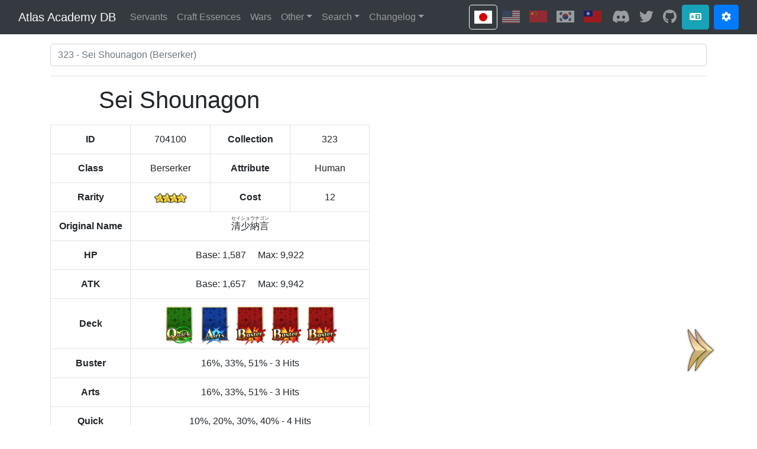

--- FILE ---
content_type: text/html; charset=utf-8
request_url: https://apps.atlasacademy.io/db/JP/servant/704100
body_size: 691
content:
<!doctype html>
<html lang="en-US" prefix="og: http://ogp.me/ns#">
    <head>
        <meta charset="utf-8" />
        <link rel="icon" type="image/png" sizes="192x192" href="/db/logo192.png" />
        <link rel="icon" type="image/png" sizes="32x32" href="/db/favicon-32x32.png" />
        <link rel="icon" type="image/png" sizes="16x16" href="/db/favicon-16x16.png" />
        <link rel="apple-touch-icon" sizes="180x180" href="/db/apple-touch-icon.png" />
        <link rel="manifest" href="/db/manifest.json" />
        <link rel="preconnect" href="https://api.atlasacademy.io" />
        <link rel="preconnect" href="https://static.atlasacademy.io" />
        <title>Atlas Academy DB</title>
        <meta property="og:site_name" content="Atlas Academy DB" />
        <meta property="og:title" content="[JP] 4★ Berserker - Sei Shounagon" />
        <meta property="og:type" content="website" />
        <meta property="og:url" content="https://apps.atlasacademy.io/db/JP/servant/704100" />
        <meta property="og:image" content="https://static.atlasacademy.io/JP/Faces/f_7041000.png" />
        <meta property="og:image:type" content="image/png" />
        <meta property="og:image:width" content="300" />
        <meta property="og:image:height" content="300" />
        <meta property="og:image:alt" content="[JP] 4★ Berserker - Sei Shounagon icon" />
        <meta property="og:description" content="Atlas Academy DB - FGO Game Data Navigator" />
        <meta name="description" content="Fate/Grand Order [JP] 4★ Berserker Servant Sei Shounagon (清少納言). ID: 704100, Collection No: 323, Attribute: Human, Max ATK: 9942, Max HP: 9922." />
        <meta name="theme-color" content="#000000" />
        <meta name="viewport" content="width=device-width, initial-scale=1" />
      <script type="module" crossorigin src="/db/assets/index-DsMoTXyT.js"></script>
      <link rel="modulepreload" crossorigin href="/db/assets/vendor-DTjnU91W.js">
      <link rel="stylesheet" crossorigin href="/db/assets/index-BYjXHW4c.css">
    </head>
    <style>
        body {
            overflow-y: scroll;
        }
    </style>
    <body>
        <noscript>You need to enable JavaScript to run this app.</noscript>
        <div id="root"></div>
    </body>
</html>


--- FILE ---
content_type: text/css; charset=utf-8
request_url: https://apps.atlasacademy.io/db/assets/ItemIcon--9NzdTjs.css
body_size: -162
content:
.item-icon{display:inline-block;position:relative}.item-icon-ratio{height:100%}.item-icon-bg,.item-icon-image,.item-icon-quantity{height:100%;left:0;position:absolute;top:0}.item-icon-image{object-fit:contain;height:70%;left:50%;margin-left:-40%;margin-top:-35%;top:50%;width:70%}.item-icon-quantity{bottom:5%;color:#fff;font-size:.75em;left:auto;height:1.5em;right:16%;text-shadow:rgb(0,0,0) 1px 0px 0px,rgb(0,0,0) .540302px .841471px 0px,rgb(0,0,0) -.416147px .909297px 0px,rgb(0,0,0) -.989992px .14112px 0px,rgb(0,0,0) -.653644px -.756802px 0px,rgb(0,0,0) .283662px -.958924px 0px,rgb(0,0,0) .96017px -.279416px 0px;top:auto}


--- FILE ---
content_type: text/css; charset=utf-8
request_url: https://apps.atlasacademy.io/db/assets/ServantProfileComments-CUBu12qg.css
body_size: -411
content:
table.servant-comments td.profile-condition{width:15%}@media (max-width: 768px){.servant-comments-header{display:none}}


--- FILE ---
content_type: application/javascript; charset=utf-8
request_url: https://apps.atlasacademy.io/db/assets/RarityDescriptor-D3YatjDm.js
body_size: 4891
content:
import{d as t,c as s}from"./vendor-DTjnU91W.js";const e="[data-uri]",i="[data-uri]",D="[data-uri]",o="[data-uri]",n="[data-uri]",a=s.jsx,h=t.__esModule?t.default:t,A=new Map([[1,{location:e,width:21,height:20}],[2,{location:i,width:33,height:20}],[3,{location:D,width:45,height:20}],[4,{location:o,width:57,height:20}],[5,{location:n,width:69,height:20}]]);class l extends h.Component{render(){var g;return a("span",{children:A.has(this.props.rarity)?a("img",{alt:"".concat(this.props.rarity," star(s)"),src:A.get(this.props.rarity).location,width:A.get(this.props.rarity).width,height:A.get(this.props.rarity).height,style:{height:(g=this.props.height)!=null?g:18}}):null})}}export{l as R};


--- FILE ---
content_type: application/javascript; charset=utf-8
request_url: https://apps.atlasacademy.io/db/assets/EntityDescriptor-CcRI3nwQ.js
body_size: 246
content:
import{d as n,c as o,L as y,_ as m}from"./vendor-DTjnU91W.js";import{a as p,B as h}from"./ServantDescriptor-DrV25Tvg.js";import{C as l}from"./ClassIcon-CJisrt50.js";import{F as g}from"./FaceIcon-BSA6EDLB.js";import{l as _}from"./index-DsMoTXyT.js";/* empty css                   */const a=o.jsx,c=o.jsxs,E=n.__esModule?n.default:n;class N extends E.Component{render(){var t;return c(y,{to:"/".concat(this.props.region,"/enemy/").concat(this.props.enemy.id)+(this.props.tab?"/".concat(this.props.tab):""),className:"descriptor-link",children:[a(l,{className:this.props.enemy.className,rarity:this.props.enemy.rarity,height:this.props.iconHeight})," ",a(g,{type:this.props.enemy.type,rarity:this.props.enemy.rarity,location:this.props.enemy.face,height:this.props.iconHeight,mightNotExist:!0})," ",c("span",{className:"hover-text",lang:_(this.props.region),children:["[",(t=this.props.overwriteName)!=null?t:this.props.enemy.name,"]"]})]})}}const r=o.jsx,i=m.Entity;function f(e){const t=e.entity;return e.forceType===i.EntityType.SERVANT_EQUIP||t.collectionNo!==0&&t.type===i.EntityType.SERVANT_EQUIP?r(p,{region:e.region,craftEssence:t,iconHeight:e.iconHeight,tab:e.tab,overwriteName:e.overwriteName}):e.forceType===i.EntityType.NORMAL||e.forceType===i.EntityType.HEROINE||t.collectionNo!==0&&(t.type===i.EntityType.NORMAL||t.type===i.EntityType.HEROINE)?r(h,{region:e.region,servant:t,iconHeight:e.iconHeight,tab:e.tab,overwriteName:e.overwriteName}):r(N,{region:e.region,enemy:t,iconHeight:e.iconHeight,tab:e.tab,overwriteName:e.overwriteName})}function j(e,t,s){return r("div",{style:{marginTop:s===0?0:"24.5px"},children:r(f,{region:e,entity:t,iconHeight:25})},s)}export{f as E,j as e};


--- FILE ---
content_type: application/javascript; charset=utf-8
request_url: https://apps.atlasacademy.io/db/assets/index-DsMoTXyT.js
body_size: 62128
content:
var Ir=Object.defineProperty;var yr=(n,e,t)=>e in n?Ir(n,e,{enumerable:!0,configurable:!0,writable:!0,value:t}):n[e]=t;var te=(n,e,t)=>(yr(n,typeof e!="symbol"?e+"":e,t),t);import{_ as H,a as ie,i as ot,b as kr,c as N,d as E,F as Ge,L as z,B as V,e as K,f as Re,w as ct,N as Le,C as Wt,g as me,h as Me,R as gt,j as ne,k as X,l as Lr,m as Tr,n as Pr,D as Te,o as Qt,p as Br,M as Pe,q as wr,r as Fr,s as Dr,t as Mr,u as Or,v as xr,x as Ur,O as Gr,P as We,y as Oe,H as Vr,z as Hr,A as jr,S as Jr,E as g,G as zr}from"./vendor-DTjnU91W.js";(function(){const e=document.createElement("link").relList;if(e&&e.supports&&e.supports("modulepreload"))return;for(const s of document.querySelectorAll('link[rel="modulepreload"]'))a(s);new MutationObserver(s=>{for(const r of s)if(r.type==="childList")for(const o of r.addedNodes)o.tagName==="LINK"&&o.rel==="modulepreload"&&a(o)}).observe(document,{childList:!0,subtree:!0});function t(s){const r={};return s.integrity&&(r.integrity=s.integrity),s.referrerPolicy&&(r.referrerPolicy=s.referrerPolicy),s.crossOrigin==="use-credentials"?r.credentials="include":s.crossOrigin==="anonymous"?r.credentials="omit":r.credentials="same-origin",r}function a(s){if(s.ep)return;s.ep=!0;const r=t(s);fetch(s.href,r)}})();const Wr="modulepreload",Qr=function(n){return"/db/"+n},At={},p=function(e,t,a){let s=Promise.resolve();return t&&t.length>0&&(document.getElementsByTagName("link"),s=Promise.all(t.map(r=>{if(r=Qr(r),r in At)return;At[r]=!0;const o=r.endsWith(".css"),u=o?'[rel="stylesheet"]':"";if(document.querySelector('link[href="'.concat(r,'"]').concat(u)))return;const h=document.createElement("link");if(h.rel=o?"stylesheet":Wr,o||(h.as="script",h.crossOrigin=""),h.href=r,document.head.appendChild(h),o)return new Promise((k,M)=>{h.addEventListener("load",k),h.addEventListener("error",()=>M(new Error("Unable to preload CSS for ".concat(r))))})}))),s.then(()=>e()).catch(r=>{const o=new Event("vite:preloadError",{cancelable:!0});if(o.payload=r,window.dispatchEvent(o),!o.defaultPrevented)throw r})},Kr=H.Attribute,Ce=H.ClassName,_r=H.QuestEnemy;var Ie=(n=>(n.OFF="off",n.ERESH="eresh",n.ARCHIMEDES="archimedes",n))(Ie||{});const qr=new Map([[Ce.RIDER,1.1],[Ce.CASTER,1.2],[Ce.ASSASSIN,.9],[Ce.BERSERKER,.8],[Ce.MOON_CANCER,1.2]]),Yr=new Map([[Kr.Attribute.HUMAN,"man"]]),Zr=n=>{var r,o;const e=(r=qr.get(n.svt.className))!=null?r:1,t=n.serverMod.tdRate/1e3,a=t!==e?" esm".concat(t):"",s=(o=Yr.get(n.svt.attribute))!=null?o:n.svt.attribute.toLowerCase();return"".concat(n.svt.className.toLowerCase()," ").concat(s," hp").concat(n.hp).concat(a)},mt=(n,e,t)=>{var r;const a=e.filter(o=>o.deck===_r.DeckType.ENEMY).sort((o,u)=>o.deckId-u.deckId).slice(0,(r=t==null?void 0:t.waveSize)!=null?r:3),s=a.map((o,u)=>{var h;return"enemy".concat(((h=t==null?void 0:t.indexStart)!=null?h:0)+u+1," ").concat(Zr(o))});if(a.length===0)return"";switch(n){case"off":return"";case"eresh":return s.join(" ");case"archimedes":return"["+s.join(", ")+"]"}},Fl=(n,e)=>{switch(n){case"off":return"";case"eresh":return e.map((t,a)=>{var r;const s=(r=t.enemyFieldPosCount)!=null?r:3;return mt(n,t.enemies,{indexStart:a*s,waveSize:s})}).join(" ");case"archimedes":return e.map(t=>mt(n,t.enemies)).join(" ")}},Xr=(n,e)=>{const t=n[e];return t?typeof t=="function"?t():Promise.resolve(t):new Promise((a,s)=>{(typeof queueMicrotask=="function"?queueMicrotask:setTimeout)(s.bind(null,new Error("Unknown variable dynamic import: "+e)))})},Kt="Age",_t="Agility",qt="AI",Yt="All",Zt="and",Xt="AOE",$t="Ascension",en="",tn="Ascension",nn="Ascension ",an="Assets",sn="ATK",rn="Attribute",on="Background",cn="Banner",ln="{{count}} bar",dn="{{count}} bars",un="Base",hn="BGM",gn="BGMs",An="Bond",mn="Branch",pn="Breakdown",En="Buff",fn="Buffs",Cn="Card",vn="Cards",bn="{{count}} Card",Rn="{{count}} Cards",Nn="CEs",Sn="Changelog",In="Character",yn="Choices",kn="CI",Ln="Class",Tn="Cleared",Pn="Close",Bn="Collection",wn="Command",Fn="Comment",Dn="Condition",Mn="Consume {{count}} star",On="Consume {{count}} stars",xn="Cooldown",Un="Cost",Gn="costume",Vn="Costume",Hn="Costumes",jn="Deck",Jn="Detail",zn="Disabled",Wn="Divinity",Qn="Download",Kn="drops",_n="Drops",qn="Effect",Yn="Effects",Zn="Enabled",Xn="End",$n="Endurance",ea="Enemy",ta="Latest uploaded enemy data",na="Entities",aa="Event",sa="Bulletin Boards",ia="Ladder",ra="Lottery",oa="",ca="Box",la="Cost of 1 roll",da="Event is ongoing right now",ua="Point",ha="Events",ga="Shop",Aa="No item was chosen. Choose at least one to get calculations.",ma="Total amount for chosen items: ",pa="Total currency amount needed to clear the shop: ",Ea="Cost",fa="Currency",Ca="Set",va="Floor",ba="Treasure Box",Ra="Draw Cost",Na="Extra Gifts per box",Sa="Maximum number of draws at once",Ia={COMBINE_CAMPAIGN:"Servant Lvl Up",EVENT_QUEST:"Event",QUEST_CAMPAIGN:"AP Cost",SVTEQUIP_COMBINE_CAMPAIGN:"CE Lvl Up",WAR_BOARD:"Grail Front"},ya="Guide",ka="EXP",La="Faces",Ta="False",Pa="Figure",Ba="Figures",wa="Flag",Fa="Flags",Da="Form",Ma="Formation",Oa="Fortifications",xa="Found {{count}} result",Ua="Found {{count}} results",Ga="Free",Va={ENEMY:"Enemies only",PLAYER:"Players only",PLAYER_AND_ENEMY:"Players and Enemies"},Ha="Functions",ja="Gems",Ja="Gender",za="grailed",Wa="Growth",Qa="Health",Ka="Hidden",_a="Hits",qa="{{count}} Hit",Ya="{{count}} Hits",Za="HP",Xa="Icon",$a="ID",es="Illustrator",ts="Image",ns="Individuality",as="interlude",ss="Interlude",is="Item",rs="Items",os="Label",cs="Leader",ls="Level",ds="Limit",us=" is used unless",hs="",gs="Line",As="Lines",ms="Luck",ps="Lv.",Es="Magic",fs="Main",Cs="Maps",vs="Materials",bs="Max",Rs="Merged",Ns="Message",Ss="Missions",Is="Monuments",ys="Movie",ks="Name",Ls="Nice",Ts="No",Ps="None",Bs="NP",ws="NPs",Fs="Ongoing",Ds="Open",Ms="Option",Os="Original",xs="Other",Us="OVERCHARGE",Gs="Owner",Vs="Status",Hs="Passives",js="Phase",Js="Phases",zs="Pieces",Ws="Play",Qs="Player",Ks="Point",_s="Portraits",qs="Priority",Ys="Profile",Zs={battle:"Battle",battleEntry:"Battle Entry",battleWin:"Battle Win",boxGachaTalk:"Lottery Talk",eventDailyPoint:"Event Daily Point",eventDigging:"Event Digging",eventExpedition:"Event Expedition",eventFortification:"Event Fortification",eventJoin:"Event Join",eventRecipe:"Event Recipe",eventReward:"Event Reward",eventShop:"Event Shop",eventTowerReward:"Event Tower Reward",firstGet:"Summon",groeth:"Growth",guide:"Guide",home:"Home",homeCostume:"Home Costume",masterMission:"Master Mission",sum:"Sum",tddamage:"NP Damage",treasureBox:"Treasure Box",treasureDevice:"Noble Phantasm",warBoard:"War Board"},Xs="Quest",$s="Quests",ei="Rank",ti="Rarity",ni="Raw",ai="Recipes",si="",ii="Servants with voice lines about",ri="Fetching related voice line data ...",oi=" from other servants.",ci="There is no voice line about",li="Repeatable",di="Requirement",ui="Reset",hi="Reward",gi="Rewards",Ai="Ruby",mi="runs",pi="Score",Ei="Script",fi="Scripts",Ci="Search",vi="Section",bi="Self",Ri="Servant",Ni="Servants",Si="Settings",Ii="s",yi="Showing",ki="Shown",Li="Skill",Ti="Skills",Pi="Snippet",Bi="Speaker",wi="Spoiler",Fi="Spot",Di="Stage",Mi="Start",Oi="Status",xi="Stop",Ui="Strength",Gi="Summon",Vi="Summoned",Hi={beast:"Beast",earth:"Earth",human:"Human",sky:"Sky",star:"Star",void:"Void"},ji={agarthaPenth:"Agartha Penth",ALL:"All",alterEgo:"Alter Ego",archer:"Archer",assassin:"Assassin",avenger:"Avenger",beast:"Beast",beastI:"Beast I",beastII:"Beast II",beastIIIL:"Beast III/L",beastIIIR:"Beast III/R",beastILost:"Beast I Lost",beastIV:"Beast IV",beastUnknown:"Beast Unknown",beastVI:"Beast VI",beastVIBoss:"Beast VI Boss",beastVII:"Beast VII",berserker:"Berserker",caster:"Caster",cccFinaleEmiyaAlter:"CCC Finale Emiya Alter",EXTRA:"Extra",EXTRA_I:"Extra I",EXTRA_II:"Extra II",foreigner:"Foreigner",grandCaster:"Grand Caster",lancer:"Lancer",moonCancer:"Moon Cancer",pretender:"Pretender",rider:"Rider",ruler:"Ruler",saber:"Saber",salemAbby:"Salem Abby",shielder:"Shielder",unknown:"Unknown",uOlgaMarie:"U-Olga Marie",uOlgaMarieAlienGod:"U-Olga Marie Alien God",uOlgaMarieAquaCollection:"U-Olga Marie Aqua",uOlgaMarieFlareCollection:"U-Olga Marie Flare",uOlgaMarieGrandCollection:"U-Olga Marie Grand",uOlgaMarieStellarCollection:"U-Olga Marie Stella",unBeastOlgaMarie:"Un Beast Olga Marie",beastEresh:"Beast Eresh",ushiChaosTide:"Ushi Chaos Tide"},Ji="Target",zi="Text",Wi="Theme",Qi="Thumbnail",Ki="Timing",_i="All",qi="Exclude",Yi="None",Zi="Total",Xi="Tower",$i="Traits",er="Transform",tr="True",nr="Tvals",ar="Type",sr="Unknown",ir="Unlimited",rr="Uses",or="Values",cr={birthDay:"Player birthday",costume:"Unlock costume",countStop:"Final ascension",event:"An event is available",eventEnd:"Event <event></event> ended",eventMissionAction:"Event <event></event> mission line",eventNoend:"Event <event></event> hasn't ended",eventPeriod:"During event <event></event>",eventShopPurchase:"Event <event></event> shop purchase line",friendship:"Bond Lv. {{value}}",friendshipAbove:"Bond Lv. {{value}}",friendshipBelow:"Bond level {{value}} or less",isnewWar:"War <war></war> Opened",levelUp:"Level up",levelUpLimitCount:"Level up Ascension {{value}}",levelUpLimitCountAbove:"Level up Ascension {{value}}",levelUpLimitCountBelow:"Level up Ascension {{value}} or less",limitCount:"Ascension {{value}}",limitCountAbove:"Ascension {{value}}",limitCountCommon:"Ascension 2",masterMission:"Master mission {{value}}",notQuestClear:"Hasn't cleared",questClear:"Cleared",spacificShopPurchase:"Event <event></event> specific shop purchase line",svtGet:"Presence of",svtGroup:"Presence of any of the following"},lr="Voices",dr="War",ur="Wars",hr={CHALDEA_GATE:"Chaldea Gate",MAIN:"Main Story",OTHER:"Other"},gr="Weight",Ar="Yes",mr={"Act Num":"Act Num","Act Priority":"Act Priority","Act Skill":"Act Skill","Act Target":"Act Target","Act Type":"Act Type","Add a positive integer":"Add a positive integer","Add a Trait or a positive integer":"Add a Trait or a positive integer","Additional skill":"Additional skill","Additional Traits":"Additional Traits","Affects Players/Enemies":"Affects Players/Enemies","Affects Traits":"Affects Traits",Age:Kt,Agility:_t,AI:qt,"AI NPC":"AI NPC","AI Sub ID":"AI Sub ID",All:Yt,"All Ascensions":"All Ascensions","All Enemies":"All Enemies","all entries":"all entries","All of the Following":"all of the following","Alternative version based on choices in the story":"Alternative version based on choices in the story",and:Zt,"Any of the following":"any of the following",AOE:Xt,"Append Skill Level Up Materials":"Append Skill Level Up Materials","Append Skills":"Append Skills","Applies to":"Applies to",Ascension:$t,"Ascension Materials":"Ascension Materials",AscensionAfterNumber:en,AscensionAfterOrdinal:tn,AscensionBeforeNumber:nn,Assets:an,ATK:sn,"Attack NP Mod":"Attack NP Mod","Attack Traits":"Attack Traits",Attribute:rn,"Attribute Changes":"Attribute Changes","Available to Buy":"Available to Buy","Average drop rates accross all enemy versions":"Average drop rates accross all enemy versions",Background:on,Banner:cn,bar_one:ln,bar_other:dn,Base:un,"Base Atk":"Base Atk","Base Hp":"Base Hp","Base Model":"Base Model","Basic Traits":"Basic Traits","Battle BG ID":"Battle BG ID","Battle ends if servant is defeated":"Battle ends if servant is defeated","Battle Names":"Battle Names",BGM:hn,"BGM ID":"BGM ID",BGMs:gn,Bond:An,"Bond CE":"Bond CE","Bond CE's Owner":"Bond CE's Owner","Bond Level":"Bond Lv. {{level}}","Bond levels":"Bond levels",Branch:mn,"Break bar":"Break bar","break bar of":"break bar of",Breakdown:pn,Buff:En,"Buff Group":"Buff Group","Buff Traits":"Buff Traits",Buffs:fn,"Buyable in my room":"Buyable in my room","Calc String Type":"Calc String Type","Call Deck":"Call Deck","Can be exchanged for":"Can be exchanged for","Can be summoned by":"Can be summoned by",Card:Cn,"Card Type":"Card Type",Cards:vn,Cards_one:bn,Cards_other:Rn,CEs:Nn,"Chaldea App":"Chaldea App",Changelog:Sn,Character:In,Choices:yn,CI:kn,Class:Ln,"Class Board":"Class Board","Class Passive":"Class Passive",Cleared:Tn,Close:Pn,"Close Settings":"Close Settings",Collection:Bn,Command:wn,"Command Assists":"Command Assists","Command Codes":"Command Codes",Comment:Fn,"Compare script":"Compare script",Condition:Dn,consumeStars_one:Mn,consumeStars_other:On,Cooldown:xn,"Cooldown at level 1":"Cooldown at level 1","Cooldown battle start_one":"Start battle at {{count}} turn cooldown","Cooldown battle start_other":"Start battle at {{count}} turns cooldown","Copy calc string to clipboard":"Copy calc string to clipboard","Copy stage calc string to clipboard":"Copy stage calc string to clipboard","Copy text to clipboard":'Copy "{{text}}" to clipboard',Cost:Un,costume:Gn,Costume:Vn,"Costume Materials":"Costume Materials","Costume Model":"Costume Model",Costumes:Hn,"Craft Essence":"Craft Essence","Craft Essence Skills":"Craft Essence Skills","Craft Essences":"Craft Essences","Crit rate":"Crit rate","Crit star mod":"Crit star mod","Critical Stars":"Critical Stars","Currently showing enemy version":"Currently showing enemy version","Curve Linear":"Linear","Curve Reverse S":"Reverse S","Curve S":"S","Curve Semi Reverse S":"Semi Reverse S","Curve Semi S":"Semi S","Cut-in random appearance":"Cut-in random appearance","Damage Mod":"Damage Mod","Data Language":"Data Language","Death Chance":"Death Chance","Death rate":"Death rate",Deck:jn,"Default Battle Name":"Default Battle Name","Defense NP gain mod":"Defense NP gain mod","Defense NP Mod":"Defense NP Mod",Detail:Jn,"Detailed Effects":"Detailed Effects",Disabled:zn,Divinity:Wn,"Doesn't have traits":"Doesn't have traits",Download:Qn,"Drop rates for enemy version":"Drop rates for enemy version",drops:Kn,Drops:_n,Effect:qn,Effects:Yn,Enabled:Zn,End:Xn,Endurance:$n,Enemy:ea,"Enemy Class":"Enemy Class","Enemy Classes":"Enemy Classes","Enemy Data":"Enemy Data","Enemy Deck":"Enemy Deck","Enemy functions":"Enemy functions","Enemy Name":"Enemy Name","Enemy Noble Phantasm ID":"Enemy Noble Phantasm ID","Enemy Servant AI ID":"Enemy Servant AI ID","Enemy Skill ID":"Enemy Skill ID","Enemy svt ID":"Enemy svt ID","Enemy Trait":"Enemy Trait",EnemyChangelogPageTitle:ta,"Enter a positive integer":"Enter a positive integer",Entities:na,"Entities Search":"Entities Search",Event:aa,"Event Items":"Event Items","Event mission group achieve":"Event mission group achieve",EventBulletinBoards:sa,EventLadder:ia,EventLottery:ra,EventLotteryBoxBehind:oa,EventLotteryBoxFront:ca,EventLotteryOneCost:la,EventOngoing:da,EventRewardPoint:ua,Events:ha,EventShop:ga,EventShopChosenNone:Aa,EventShopChosenTotal:ma,EventShopClearTotal:pa,EventShopCost:Ea,EventShopCurrency:fa,EventShopSet:Ca,EventTowerFloor:va,EventTreasureBox:ba,EventTreasureBoxDrawCost:Ra,EventTreasureBoxExtraGift:Na,EventTreasureBoxMaxNumOnceDraw:Sa,EventType:Ia,EventVoiceGuide:ya,EXP:ka,"EXP CE":"EXP CE","Extend Attack Buff Duration":"Extend Attack Buff Duration","Extend Attack Buff Duration Explain":"Extend attack buff duration from end of player turn to end of enemy turn.","Extra Passive":"Extra Passive","Extra Traits":"Extra Traits",Faces:La,False:Ta,"Female Dialogue":"Female Dialogue","Field AI":"Field AI","Field AI ID":"Field AI ID","Field Trait":"Field Trait",Figure:Pa,Figures:Ba,Flag:wa,Flags:Fa,"Forced Support Servant_one":"Forced Support Servant","Forced Support Servant_other":"Forced Support Servants",Form:Da,Formation:Ma,Fortifications:Oa,foundResult_one:xa,foundResult_other:Ua,Free:Ga,"From previous level":"From previous level","Func Individuality":"Func Individuality",FuncTargetTeam:Va,Function:"Function",Functions:Ha,"Functions Search":"Functions Search",Gems:ja,Gender:Ja,Grailed:za,Growth:Wa,"Growth Curve":"Growth Curve",Health:Qa,"Health Percent Below":"Health Percent Below","Heel Portrait":"Heel Portrait","Heel Portraits":"Heel Portraits","Hero Ballad":"Hero Ballad",Hidden:Ka,"Hit Count":"Hit Count",Hits:_a,Hits_one:qa,Hits_other:Ya,HP:Za,Icon:Xa,ID:$a,"If applicable servants are brought to the field":"If applicable servants are brought to the field",Illustrator:es,Image:ts,"in starting party":"in starting party","Increase the level of command assist by":"Increase the level of command assist by",Individuality:ns,interlude:as,Interlude:ss,"is applied to servants with":"is applied to servants with",Item:is,Items:rs,Label:os,Leader:cs,Level:ls,"Level Up":"Level Up",Limit:ds,LimitImageAfter:us,LimitImageBefore:hs,Line:gs,"Line number hidden":"Line number hidden","Line number shown":"Line number shown",Lines:As,"Locked ascension image":"Locked ascension image","Long Name":"Long Name",Luck:ms,Lv:ps,Magic:Es,Main:fs,"Main Quests":"Main Quests",Maps:Cs,"Master Data":"Master Data","Master Mission":"Master Mission","Master Missions":"Master Missions",Materials:vs,Max:bs,"Max Act Num":"Max Act Num","Max Atk":"Max Atk","Max Hp":"Max Hp","Max Lv":"Max Lv.","Max Rate":"Max Rate","Maximum NP gain":"Maximum NP gain","May contain spoilers":"May contain spoilers",Merged:Rs,"Merged File":"merged file",Message:Ns,"Minimum NP gain":"Minimum NP gain","minute read":"minute read",Missions:Ss,Monuments:Is,Movie:ys,"Mystic Codes":"Mystic Codes","N/A":"N/A",Name:ks,"Next AI":"Next AI","Next Script":"Next Script",Nice:Ls,No:Ts,"No changes found on the server":"No changes found on the server.","No Requirement":"No Requirement","No trait found":"No trait found","No visible changes found":"No visible changes found.","Noble Phantasm":"Noble Phantasm","Noble Phantasms":"Noble Phantasms","Noble Phantasms Search":"Noble Phantasms Search",None:Ps,"Not buyable in my room":"Not buyable in my room",NP:Bs,"NP bar":"NP bar","NP Gain":"NP Gain","NP gain mod":"NP gain mod","NP Gauge":"NP Gauge","NP LEVEL":"NP LEVEL",NPs:ws,"Number of enemies appearing at the same time":"Number of enemies appearing at the same time","Number of functions":"Number of functions","Number of hits":"Number of hits","One Enemy":"One Enemy",Ongoing:Fs,"only entries with visible changes":"only entries with visible changes","Only exact matches":"Only exact matches",Open:Ds,"Open in Laplace Simulator":"Open in Laplace Simulator","Opening Script":"Opening Script",Option:Ms,Original:Os,"Original line number in scripts":"Original line number in scripts","Original Name":"Original Name",Other:xs,"Other Items":"Other Items","Other version":"Other version",OVERCHARGE:Us,Owner:Gs,Parameter:Vs,"Parent AIs":"Parent AIs","Parsed Script":"Parsed Script",Passives:Hs,"Per Append Skill (Total)":"Per Append Skill (Total)","Per Skill (Total)":"Per Skill (Total)",Phase:js,Phases:Js,Pieces:zs,Play:Ws,Player:Qs,"Please refine the results before searching":"Please refine the results before searching",Point:Ks,"Popup Text":"Popup Text",Portraits:_s,"Previous Script":"Previous Script",Priority:qs,Profile:Ys,"Profile text":"Profile text",ProfileVoiceType:Zs,"QP Reward":"QP Reward",Quest:Xs,"Quest Calc String":"Quest Calc String","Quest Flags":"Quest Flags","Quest Name":"Quest Name","Quest Traits":"Quest Traits","Quest Type":"Quest Type",Quests:$s,"Quests Search":"Quests Search","Quick toggle":"Quick toggle","Random Missions":"Random Missions","Random skill":"Random skill",Rank:ei,"Rare Enemy":"Rare Enemy",Rarity:ti,Raw:ni,"Raw Size":"Raw Size","raw string should contain the following snippet":"raw string should contain the following snippet","Rayshift (Unofficial translation)":"Rayshift (Unofficial translation)",Recipes:ai,"Recommended Level":"Recommended Level","Redo the Search":"Redo the Search","Regular CE":"Regular CE","Related AIs":"Related AIs","Related Functions":"Related Functions","Related Noble Phantasms":"Related Noble Phantasms","Related Quests":"Related Quests","Related Skills":"Related Skills",RelatedVoiceSvtsAfter:si,RelatedVoiceSvtsBefore:ii,RelatedVoiceSvtsFetching:ri,RelatedVoiceSvtsNoneAfter:oi,RelatedVoiceSvtsNoneBefore:ci,"Release Condition":"Release Condition","Release Conditions":"Release Conditions","Removed Traits":"Removed Traits",Repeatable:li,"Required Opponent Traits":"Required Opponent Traits","Required Self Traits":"Required Self Traits",Requirement:di,Reset:ui,Reward:hi,Rewards:gi,Ruby:Ai,runs:mi,"Scene Disabled":"Scene Disabled","Scene Enabled":"Scene Enabled",Score:pi,Script:Ei,"Script File Name":"Script File Name","Script ID":"Script ID","Script Scene":"Script Scene","Script Type":"Script Type",Scripts:fi,"Scripts Search":"Scripts Search",Search:Ci,"Search Query":"Search Query",Section:vi,Self:bi,Servant:Ri,"Servant Coin":"Servant Coin","Servant Coins":"Servant Coins","Servant Material Requirements":"Servant Material Requirements","Servant Materials":"Servant Materials","Servant Quest":"Servant Quest",Servants:Ni,Settings:Si,SforPlural:Ii,"Shift Deck":"Shift Deck","Shop planner":"Shop planner","Show All Skills":"Show All Skills","Show average drop dates from all enemy versions":"Show average drop dates from all enemy versions","Show below?":"Show below?",Showing:yi,Shown:ki,Skill:Li,"Skill 1":"Skill 1","Skill 2":"Skill 2","Skill 3":"Skill 3","Skill Add":"Skill Add","Skill Materials":"Skill Materials","Skill Options":"Skill Options",Skills:Ti,"Skills Search":"Skills Search",Snippet:Pi,"Sound Effect":"Sound Effect","Spawn Bonus Enemy":"Spawn Bonus Enemy",Speaker:Bi,Spoiler:wi,Spot:Fi,"Spot Name":"Spot Name","Sprite Model":"Sprite Model",Stage:Di,"Stage calc string":"Stage calc string","Star Drop Mod":"Star Drop Mod","Star Gen":"Star Gen","Star Weight":"Star Weight",Start:Mi,"Stat Growth":"Stat Growth",Status:Oi,Stop:xi,"Story Figure":"Story Figure","Story Support CE":"Story Support CE",Strength:Ui,"Strength Status":"Strength Status",Summon:Gi,Summoned:Vi,"Summoning Script":"Summoning Script","Support Servant_one":"Support Servant","Support Servant_other":"Support Servants",SvtAttribute:Hi,SvtClass:ji,Target:Ji,"Target Traits":"Target Traits",Text:zi,Theme:Wi,"This is the first script in this war":"This is the first script in this war","This is the last script in this war":"This is the last script in this war","This quest can have multiple enemy versions":"This quest can have multiple enemy versions",Thumbnail:Qi,Timing:Ki,"To Be Released":"To Be Released",ToggleAll:_i,ToggleExclude:qi,ToggleNone:Yi,Total:Zi,"Total Ascension":"Total Ascension",Tower:Xi,Traits:$i,Transform:er,"Transform Deck":"Transform Deck","transformation of":"transformation of","Trial Quests":"Trial Quests","Triggered by":"Triggered by",True:tr,Tvals:nr,Type:ar,"UI Language":"UI Language",Unknown:sr,Unlimited:ir,"Unlock Condition":"Unlock Condition","Unlock Cost":"Unlock Cost","Unlock Requirement":"Unlock Requirement","Usage Count":"Usage Count","Used by":"Used by","Used in Quests":"Used in Quests",Uses:rr,"Valentine CE":"Valentine CE","Valentine CE's Owner":"Valentine CE's Owner","Valentine Craft Essence":"Valentine Craft Essence","Valentine Script":"Valentine Script",Values:or,"View data from the CN version":"View data from the CN version","View data from the JP version":"View data from the JP version","View data from the KR version":"View data from the KR version","View data from the NA version":"View data from the NA version","View data from the TW version":"View data from the TW version","Voice Actor":"Voice Actor","voice lines":"voice lines","Voice Play Requirement_one":"Play Requirement","Voice Play Requirement_other":"Play Requirements (any of the following)",VoiceCondType:cr,Voices:lr,War:dr,"War Board":"War Board","War Long Name":"War Long Name","War Name":"War Name",Wars:ur,WarType:hr,Weight:gr,"with local timestamps":"with local timestamps","with UTC timestamps":"with UTC timestamps",Yes:Ar},$r=Object.freeze(Object.defineProperty({__proto__:null,AI:qt,AOE:Xt,ATK:sn,Age:Kt,Agility:_t,All:Yt,Ascension:$t,AscensionAfterNumber:en,AscensionAfterOrdinal:tn,AscensionBeforeNumber:nn,Assets:an,Attribute:rn,BGM:hn,BGMs:gn,Background:on,Banner:cn,Base:un,Bond:An,Branch:mn,Breakdown:pn,Buff:En,Buffs:fn,CEs:Nn,CI:kn,Card:Cn,Cards:vn,Cards_one:bn,Cards_other:Rn,Changelog:Sn,Character:In,Choices:yn,Class:Ln,Cleared:Tn,Close:Pn,Collection:Bn,Command:wn,Comment:Fn,Condition:Dn,Cooldown:xn,Cost:Un,Costume:Vn,Costumes:Hn,Deck:jn,Detail:Jn,Disabled:zn,Divinity:Wn,Download:Qn,Drops:_n,EXP:ka,Effect:qn,Effects:Yn,Enabled:Zn,End:Xn,Endurance:$n,Enemy:ea,EnemyChangelogPageTitle:ta,Entities:na,Event:aa,EventBulletinBoards:sa,EventLadder:ia,EventLottery:ra,EventLotteryBoxBehind:oa,EventLotteryBoxFront:ca,EventLotteryOneCost:la,EventOngoing:da,EventRewardPoint:ua,EventShop:ga,EventShopChosenNone:Aa,EventShopChosenTotal:ma,EventShopClearTotal:pa,EventShopCost:Ea,EventShopCurrency:fa,EventShopSet:Ca,EventTowerFloor:va,EventTreasureBox:ba,EventTreasureBoxDrawCost:Ra,EventTreasureBoxExtraGift:Na,EventTreasureBoxMaxNumOnceDraw:Sa,EventType:Ia,EventVoiceGuide:ya,Events:ha,Faces:La,False:Ta,Figure:Pa,Figures:Ba,Flag:wa,Flags:Fa,Form:Da,Formation:Ma,Fortifications:Oa,Free:Ga,FuncTargetTeam:Va,Functions:Ha,Gems:ja,Gender:Ja,Grailed:za,Growth:Wa,HP:Za,Health:Qa,Hidden:Ka,Hits:_a,Hits_one:qa,Hits_other:Ya,ID:$a,Icon:Xa,Illustrator:es,Image:ts,Individuality:ns,Interlude:ss,Item:is,Items:rs,Label:os,Leader:cs,Level:ls,Limit:ds,LimitImageAfter:us,LimitImageBefore:hs,Line:gs,Lines:As,Luck:ms,Lv:ps,Magic:Es,Main:fs,Maps:Cs,Materials:vs,Max:bs,Merged:Rs,Message:Ns,Missions:Ss,Monuments:Is,Movie:ys,NP:Bs,NPs:ws,Name:ks,Nice:Ls,No:Ts,None:Ps,OVERCHARGE:Us,Ongoing:Fs,Open:Ds,Option:Ms,Original:Os,Other:xs,Owner:Gs,Parameter:Vs,Passives:Hs,Phase:js,Phases:Js,Pieces:zs,Play:Ws,Player:Qs,Point:Ks,Portraits:_s,Priority:qs,Profile:Ys,ProfileVoiceType:Zs,Quest:Xs,Quests:$s,Rank:ei,Rarity:ti,Raw:ni,Recipes:ai,RelatedVoiceSvtsAfter:si,RelatedVoiceSvtsBefore:ii,RelatedVoiceSvtsFetching:ri,RelatedVoiceSvtsNoneAfter:oi,RelatedVoiceSvtsNoneBefore:ci,Repeatable:li,Requirement:di,Reset:ui,Reward:hi,Rewards:gi,Ruby:Ai,Score:pi,Script:Ei,Scripts:fi,Search:Ci,Section:vi,Self:bi,Servant:Ri,Servants:Ni,Settings:Si,SforPlural:Ii,Showing:yi,Shown:ki,Skill:Li,Skills:Ti,Snippet:Pi,Speaker:Bi,Spoiler:wi,Spot:Fi,Stage:Di,Start:Mi,Status:Oi,Stop:xi,Strength:Ui,Summon:Gi,Summoned:Vi,SvtAttribute:Hi,SvtClass:ji,Target:Ji,Text:zi,Theme:Wi,Thumbnail:Qi,Timing:Ki,ToggleAll:_i,ToggleExclude:qi,ToggleNone:Yi,Total:Zi,Tower:Xi,Traits:$i,Transform:er,True:tr,Tvals:nr,Type:ar,Unknown:sr,Unlimited:ir,Uses:rr,Values:or,VoiceCondType:cr,Voices:lr,War:dr,WarType:hr,Wars:ur,Weight:gr,Yes:Ar,and:Zt,bar_one:ln,bar_other:dn,consumeStars_one:Mn,consumeStars_other:On,costume:Gn,default:mr,drops:Kn,foundResult_one:xa,foundResult_other:Ua,interlude:as,runs:mi},Symbol.toStringTag,{value:"Module"}));ie.UILanguage;const pr="aa-db.uiLanguage";ot.use(kr).use({type:"backend",read:(n,e,t)=>{Xr(Object.assign({"./Translations/en-US/common.json":()=>p(()=>Promise.resolve().then(()=>$r),void 0),"./Translations/id-ID/common.json":()=>p(()=>import("./common-8FgswiVw.js"),__vite__mapDeps([])),"./Translations/ja-JP/common.json":()=>p(()=>import("./common-sBM2XN-M.js"),__vite__mapDeps([])),"./Translations/ko-KR/common.json":()=>p(()=>import("./common-BMRf8LOH.js"),__vite__mapDeps([])),"./Translations/zh-CN/common.json":()=>p(()=>import("./common-CnlDYsau.js"),__vite__mapDeps([])),"./Translations/zh-TW/common.json":()=>p(()=>import("./common-CnmdEcPQ.js"),__vite__mapDeps([]))}),"./Translations/".concat(n,"/").concat(e,".json")).then(a=>{t(null,a.default)}).catch(a=>{t(a,null)})}}).use({type:"languageDetector",init(){},detect:()=>window.localStorage.getItem(pr),cacheUserLanguage:()=>{}}).init({resources:{"en-US":{common:mr}},partialBundledLanguages:!0,fallbackLng:"en-US",ns:["common"],defaultNS:"common",fallbackNS:"common",interpolation:{escapeValue:!1},returnEmptyString:!0,react:{useSuspense:!1}});const Dl=ot.t;var pe=(n=>(n.DEFAULT="default",n.CERULEAN="cerulean",n.COSMO="cosmo",n.CYBORG="cyborg",n.DARKLY="darkly",n.FLATLY="flatly",n.JOURNAL="journal",n.LITERA="litera",n.LUMEN="lumen",n.LUX="lux",n.MATERIA="materia",n.MINTY="minty",n.PULSE="pulse",n.SANDSTONE="sandstone",n.SIMPLEX="simplex",n.SKETCHY="sketchy",n.SLATE="slate",n.SOLAR="solar",n.SPACELAB="spacelab",n.SUPERHERO="superhero",n.UNITED="united",n.YETI="yeti",n))(pe||{});const Be=H.Language,de=H.Region,pt=ie.UILanguage,Et="language",ft=pr,Ct="aa-db.theme",vt="changelog.visibleOnly",bt="changelog.localTime",Rt="shop.planner.enabled",Nt="script.scene.enabled",St="aa-db.function.enemy.hide",It="aa-db.script.showLine",yt="aa-db.calcStringType",kt=[];let xe=de.JP;const Ue=n=>{switch(n!=null?n:xe){case de.JP:return"ja-JP";case de.NA:return"en-US";case de.CN:return"zh-CN";case de.KR:return"ko-KR";case de.TW:return"zh-TW";default:return"en-US"}};class c{static changelogVisibleOnly(){var e;return!!+((e=window.localStorage.getItem(vt))!=null?e:0)}static setChangelogVisibleOnly(e){window.localStorage.setItem(vt,"".concat(+!!e)),c.triggerCallbacks()}static changelogLocalTimestamp(){var e;return!!+((e=window.localStorage.getItem(bt))!=null?e:0)}static setChangelogLocalTimestamp(e){window.localStorage.setItem(bt,"".concat(+!!e)),c.triggerCallbacks()}static showScriptLine(){var e;return!!+((e=window.localStorage.getItem(It))!=null?e:0)}static setShowScriptLine(e){window.localStorage.setItem(It,"".concat(+!!e)),c.triggerCallbacks()}static languageRaw(){const e=window.localStorage.getItem(Et);return Object.values(Be).find(a=>a===e)}static language(){var e;return(e=this.languageRaw())!=null?e:Be.ENGLISH}static setLanguage(e){const t=Object.values(Be).find(a=>a===e);t!==void 0&&(window.localStorage.setItem(Et,t),c.triggerCallbacks())}static uiLanguageRaw(){const e=window.localStorage.getItem(ft);return Object.values(pt).find(a=>a===e)}static uiLanguage(){var e;return(e=this.uiLanguageRaw())!=null?e:pt.EN_US}static setUiLanguage(e){window.localStorage.setItem(ft,e),ot.changeLanguage(this.uiLanguage()),c.triggerCallbacks()}static region(){return xe}static setRegion(e){e!==xe&&(xe=e,c.triggerCallbacks())}static showingJapaneseText(){return this.region()===de.JP&&this.language()===Be.DEFAULT}static theme(){const e=window.localStorage.getItem(Ct),t=Object.values(pe).find(a=>a===e);return t!=null?t:pe.DEFAULT}static setTheme(e){const t=Object.values(pe).find(a=>a===e);t!==void 0&&(window.localStorage.setItem(Ct,t),c.triggerCallbacks())}static calcStringType(){const e=window.localStorage.getItem(yt),t=Object.values(Ie).find(a=>a===e);return t!=null?t:Ie.OFF}static calcStringEnabled(){return c.calcStringType()!==Ie.OFF}static setcalcStringType(e){window.localStorage.setItem(yt,e),c.triggerCallbacks()}static shopPlannerEnabled(){var e;return!!+((e=window.localStorage.getItem(Rt))!=null?e:0)}static setShopPlannerEnabled(e){window.localStorage.setItem(Rt,"".concat(+!!e)),c.triggerCallbacks()}static hideEnemyFunctions(){var e;return!!+((e=window.localStorage.getItem(St))!=null?e:0)}static setHideEnemyFunctions(e){window.localStorage.setItem(St,"".concat(+!!e)),c.triggerCallbacks()}static scriptSceneEnabled(){var e;return!!+((e=window.localStorage.getItem(Nt))!=null?e:1)}static setScriptSceneEnabled(e){window.localStorage.setItem(Nt,"".concat(+!!e)),c.triggerCallbacks()}static onUpdate(e){kt.push(e)}static triggerCallbacks(){kt.forEach(e=>{e.call(null)})}}const $e=H.ApiConnector,eo=H.Region,we=H.ReverseData,ge=H.ReverseDepth,et="https://api.atlasacademy.io",B="https://static.atlasacademy.io",C=20*1e3;let l=new $e({host:et,region:eo.JP,language:c.language()});class ke{static init(e,t){l=new $e({host:et,region:e,language:t})}static bgm(e,t){return l.bgm(e,C,t)}static bgmList(){return l.bgmList(C)}static buff(e){const t={reverse:!0,reverseDepth:ge.SKILL_NP,reverseData:we.BASIC};return l.buff(e,t,C)}static buffBasic(e){return l.buffBasic(e,void 0,C)}static constantStrs(){return l.constantStr(C)}static commonRelease(e){return l.commonRelease(e,C)}static changelog(){return l.changelog()}static questEnemyChangelog(){return l.questEnemyChangelog()}static commandCode(e){return l.commandCode(e,C)}static commandCodeBasic(e){return l.commandCodeBasic(e,C)}static async commandCodeList(){return l.commandCodeList(-1)}static craftEssence(e){return l.craftEssence(e,!0,C)}static craftEssenceBasic(e){return l.craftEssenceBasic(e,C)}static async craftEssenceList(){return l.craftEssenceList(-1)}static async enemy(e){return l.enemy(e,!0,C)}static async event(e){return l.event(e,C)}static async eventBasic(e){return l.eventBasic(e,C)}static async eventList(){return l.eventList()}static async eventAlloutBattle(e){return l.eventAlloutBattle([e])}static async masterMission(e){return l.masterMission(e,C)}static async masterMissionList(){return l.masterMissionList()}static func(e){const t={reverse:!0,reverseDepth:ge.SERVANT,reverseData:we.BASIC};return l.func(e,t,C)}static funcBasic(e){return l.funcBasic(e,void 0,C)}static item(e){return l.item(e,C)}static itemList(){return l.itemList(-1)}static illustratorList(){return l.illustratorList()}static cvList(){return l.cvList()}static mysticCode(e){return l.mysticCode(e,C)}static mysticCodeBasic(e){return l.mysticCodeBasic(e,C)}static async mysticCodeList(){return l.mysticCodeList(-1)}static noblePhantasm(e){const t={reverse:!0,reverseData:we.BASIC};return l.noblePhantasm(e,t,C)}static noblePhantasmBasic(e){return l.noblePhantasmBasic(e,void 0,C)}static quest(e){return l.quest(e,C)}static questPhase(e,t,a){return l.questPhase(e,t,a,C)}static questBasic(e){return l.questBasic(e,C)}static script(e){return l.script(e,C)}static scriptRegion(e,t){return new $e({host:et,region:e,language:c.language()}).script(t,C)}static ai(e,t){return l.ai(e,t,C)}static entityBasic(e){return l.entityBasic(e,C)}static servant(e){return l.servant(e,!0,C)}static async servantList(){return l.servantList(-1)}static async servantListNice(){return l.servantListNice(-1)}static skill(e,t=!0){const a={reverse:t,reverseData:we.BASIC};return l.skill(e,a,C)}static skillBasic(e){return l.skillBasic(e,void 0,C)}static svtScript(e){return l.svtScript([e],C)}static war(e){return l.war(e,C)}static warBasic(e){return l.warBasic(e,C)}static async warList(){return l.warList()}static async classBoardList(){return l.classBoardList(C)}static async classBoard(e){return l.classBoard(e,C)}static traitList(){return l.traitList(-1)}static enumList(){return l.enumList(C)}static searchItem(e,t,a,s,r){return l.searchItem({name:e,individuality:t,type:a,background:s,use:r},C)}static searchBuff(e,t,a,s,r,o,u){return l.searchBuff({name:e,type:t,buffGroup:a,vals:s,tvals:r,ckSelfIndv:o,ckOpIndv:u,reverse:!0,reverseDepth:ge.FUNCTION})}static searchEntity(e,t,a,s,r,o,u,h,k,M,S,W){return l.searchEntity({name:e,type:t,className:a,gender:s,attribute:r,flag:o,trait:u,notTrait:h,voiceCondSvt:k,illustrator:M,cv:S,profileContains:W})}static searchEntityVoiceCondSvt(e){return l.searchEntity({voiceCondSvt:e})}static searchFunc(e,t,a,s,r,o,u,h){return l.searchFunc({popupText:e,type:t,targetType:a,targetTeam:s,vals:r,tvals:o,questTvals:u,funcIndividuality:h,reverse:!0,reverseDepth:ge.SERVANT})}static searchSkill(e){var t;return l.searchSkill({...e,reverse:(t=e.reverse)!=null?t:!0,reverseDepth:ge.SERVANT})}static searchNoblePhantasm(e){var t;return l.searchNP({...e,reverse:(t=e.reverse)!=null?t:!0,reverseDepth:ge.SERVANT})}static searchQuestPhase(e){return l.searchQuestPhase(e)}static searchScript(e,t,a,s,r){return l.searchScript({query:e,scriptFileName:t,warId:a,rawScript:s,limit:r})}static getUrl(e,t,a,s){return l.getUrl(e,t,a,s!=null?s:{})}}const to="/db/assets/figure_016-C4iWC7Pu.png",no="/db/assets/figure_074-Bo7URvk4.png",ao="/db/assets/figure_127-CaqOXMeQ.png",so="/db/assets/figure_145-BXDSTX_L.png",io="/db/assets/figure_150-CaNr9zcH.png",ro="/db/assets/figure_174-CI0ZPteV.png",oo="/db/assets/figure_189-CVZZT__T.png",co="/db/assets/figure_198-Cvfr8F75.png",lo="/db/assets/figure_241-8TnRjKch.png",uo="/db/assets/figure_253-CHNiMgt-.png",ho=N.Fragment,_=N.jsx,Fe=N.jsxs,go=E.__esModule?E.default:E,Lt=[to,no,ao,so,io,ro,oo,co,lo,uo],Ao=["bgm","buff","command-code","craft-essence","func","item","master-mission","mystic-code","noble-phantasm","quest","script","servant","skill","event","war"],Tt=new Ge(Ao,{includeScore:!0}),De=n=>{const e={CC:{name:"command-code",display:"CC"},MC:{name:"mystic-code",display:"MC"},equip:{name:"craft-essence",display:"CE"},mm:{name:"master-mission",display:"MM"},NP:{name:"noble-phantasm",display:"NP"},function:{name:"func",display:"function"},bgm:{name:"bgm",display:"BGM"}};return n in e?e[n]:{name:n,display:n.replace(/(^|-)./g,t=>t.toUpperCase()).replace("-"," ")}};class Ne extends go.Component{componentDidMount(){document.title="Error - Atlas Academy DB"}render(){var r,o,u,h,k,M,S,W;let e;const t=[_(z,{to:"/",children:_(V,{variant:"primary",style:{minWidth:"130px"},children:"DB Home"})}),_(V,{variant:"primary",style:{minWidth:"130px"},onClick:()=>window.history.back(),children:"Previous Page"})];if(this.props.endpoint!==void 0&&this.props.region!==void 0&&this.props.id!==void 0){const{region:D,endpoint:L,id:R}=this.props;e="This page does not exist. ";const w=Tt.search(L);if(w.length){const P=w[0].item;e=Fe(ho,{children:["This page does not exist.",_("br",{}),"Maybe you meant to go to ",_(z,{to:"/".concat(D,"/").concat(P,"/").concat(R),children:"".concat(P,"/").concat(R)})," ",'instead?"']})}}else if(this.props.endpoint!==void 0&&this.props.region!==void 0){if(e="This page does not exist.",this.props.endpoint.length){const D=(u=(o=(r=Tt.search(this.props.endpoint))==null?void 0:r[0])==null?void 0:o.item)!=null?u:"";D.length&&(e+=" Maybe you meant to view all ".concat(De(D).display,"s?"),t.splice(t.length-1,0,_(z,{to:"/".concat(this.props.region,"/").concat(De(D).name,"s"),children:_(V,{variant:"primary",style:{minWidth:"130px"},children:"".concat(De(D).display,"s")})})))}}else this.props.error===void 0||this.props.error.response===void 0?e="This page does not exist":this.props.error.response.status===500?e="Server Error":this.props.error.response.status===404?e="Not Found":e="Code "+this.props.error.response.status+"\n"+this.props.error.response.data;if(typeof((k=(h=this.props.error)==null?void 0:h.response)==null?void 0:k.data)=="object"&&this.props.error.response.data!==null&&typeof this.props.error.response.data.detail=="string"){const[,,D,L]=(W=(S=(M=this.props.error.response.config.url.match(/\/nice\/(NA|JP|CN|KR|TW)\/.*(?=\/)/))==null?void 0:M[0])==null?void 0:S.split("/"))!=null?W:Array(4).fill("");if(L){const R=De(L);e="".concat(R.display," not found."),t.splice(t.length-1,0,_(z,{to:"/".concat(D,"/").concat(R.name,"s"),children:Fe(V,{variant:"primary",style:{minWidth:"130px"},children:[R.display,"s"]})}))}}const a=Math.floor(Math.random()*Lt.length),s=Lt[a];return Fe("div",{id:"error-status",className:"my-0 mx-auto",style:{maxWidth:"1000px"},children:[_("img",{alt:"Error",src:s,className:"d-block my-0 mx-auto",style:{height:300}}),_("p",{style:{width:"fit-content"},className:"text-prewrap text-center my-0 mx-auto m-5",children:Fe("strong",{children:["ERROR: ",e]})}),_("ul",{style:{width:"fit-content",listStyleType:"none"},className:"p-0 mx-auto m-5",children:t.map((D,L)=>_("li",{className:"d-inline my-0 mx-1",children:D},L))})]})}}const mo="[data-uri]",po="[data-uri]",Eo="[data-uri]",fo="[data-uri]",Co="[data-uri]",vo="[data-uri]",bo="[data-uri]",Ro="[data-uri]",No="[data-uri]",So="[data-uri]",Io="[data-uri]",yo="[data-uri]",ko="[data-uri]",Lo="/db/assets/cat1-W5hncNIA.png",To="/db/assets/cat2-Cqi64sb1.png",Po="/db/assets/dog1-DMtWgCH6.png",Bo="/db/assets/dog2-CjxVL1OZ.png",T=N.jsx,Je=N.jsxs,Pt=()=>Je("div",{id:"loading",children:[T("img",{alt:"Loading ...",className:"kon f1",src:Co}),T("img",{alt:"Loading ...",className:"kon f2",src:vo}),T("img",{alt:"Loading ...",className:"kon f5",src:bo}),T("img",{alt:"Loading ...",className:"kon f4",src:Ro}),T("img",{alt:"Loading ...",className:"kon f3",src:No})]}),wo=()=>Je("div",{id:"loading",children:[T("img",{alt:"Loading ...",className:"fou f1",src:So}),T("img",{alt:"Loading ...",className:"fou f2",src:Io}),T("img",{alt:"Loading ...",className:"fou f3",src:yo}),T("img",{alt:"Loading ...",className:"fou f4",src:ko})]}),Fo=()=>Je("div",{id:"loading",children:[T("img",{alt:"Loading ...",className:"fou f1",src:mo}),T("img",{alt:"Loading ...",className:"fou f2",src:po}),T("img",{alt:"Loading ...",className:"fou f3",src:Eo}),T("img",{alt:"Loading ...",className:"fou f4",src:fo})]}),Do=()=>Je("div",{id:"loading",children:[T("img",{alt:"Loading ...",className:"catdog base1 f1",src:Lo}),T("img",{alt:"Loading ...",className:"catdog base2 f2",src:Bo}),T("img",{alt:"Loading ...",className:"catdog base3 f3",src:To}),T("img",{alt:"Loading ...",className:"catdog base4 f4",src:Po})]}),Mo=Math.floor(Math.random()*4),A=()=>{switch(Mo){case 0:return T(Pt,{});case 1:return T(wo,{});case 2:return T(Fo,{});case 3:return T(Do,{});default:return T(Pt,{})}},$=E,Oo=n=>$.createElement("svg",{xmlns:"http://www.w3.org/2000/svg",xmlnsXlink:"http://www.w3.org/1999/xlink",width:900,height:600,viewBox:"0 0 30 20",...n},$.createElement("defs",null,$.createElement("path",{id:"s",d:"M0,-1 0.587785,0.809017 -0.951057,-0.309017H0.951057L-0.587785,0.809017z",fill:"#FFFF00"})),$.createElement("rect",{width:30,height:20,fill:"#EE1C25"}),$.createElement("use",{xlinkHref:"#s",transform:"translate(5,5) scale(3)"}),$.createElement("use",{xlinkHref:"#s",transform:"translate(10,2) rotate(23.036243)"}),$.createElement("use",{xlinkHref:"#s",transform:"translate(12,4) rotate(45.869898)"}),$.createElement("use",{xlinkHref:"#s",transform:"translate(12,7) rotate(69.945396)"}),$.createElement("use",{xlinkHref:"#s",transform:"translate(10,9) rotate(20.659808)"})),re=E,xo=n=>re.createElement("svg",{xmlns:"http://www.w3.org/2000/svg",id:"flag-icon-css-jp",viewBox:"0 0 640 480",...n},re.createElement("defs",null,re.createElement("clipPath",{id:"jp-a"},re.createElement("path",{fillOpacity:.7,d:"M-88 32h640v480H-88z"}))),re.createElement("g",{fillRule:"evenodd",strokeWidth:"1pt",clipPath:"url(#jp-a)",transform:"translate(88 -32)"},re.createElement("path",{fill:"#fff",d:"M-128 32h720v480h-720z"}),re.createElement("circle",{cx:523.1,cy:344.1,r:194.9,fill:"#d30000",transform:"translate(-168.4 8.6) scale(.76554)"}))),Q=E,Uo=n=>Q.createElement("svg",{xmlns:"http://www.w3.org/2000/svg",xmlnsXlink:"http://www.w3.org/1999/xlink",width:900,height:600,viewBox:"-36 -24 72 48",...n},Q.createElement("title",null,"Flag of South Korea"),Q.createElement("path",{d:"M-36-24h72v48h-72z",fill:"#fff"}),Q.createElement("g",{transform:"rotate(-56.3099325)"},Q.createElement("g",{id:"b2"},Q.createElement("path",{id:"b",d:"M-6-26H6v2H-6zm0 3H6v2H-6zm0 3H6v2H-6z"}),Q.createElement("use",{xlinkHref:"#b",y:44})),Q.createElement("path",{stroke:"#fff",d:"M0,17v10"}),Q.createElement("path",{fill:"#cd2e3a",d:"M0-12A12 12 0 0 1 0 12z"}),Q.createElement("path",{fill:"#0047a0",d:"M0-12A12 12 0 0 0 0 12 6 6 0 0 0 0 0z"}),Q.createElement("circle",{cy:-6,fill:"#cd2e3a",r:6})),Q.createElement("g",{transform:"rotate(-123.6900675)"},Q.createElement("use",{xlinkHref:"#b2"}),Q.createElement("path",{stroke:"#fff",d:"M0-23.5v3M0,17v3.5M0,23.5v3"}))),Ae=E,Go=n=>Ae.createElement("svg",{xmlns:"http://www.w3.org/2000/svg",viewBox:"0 0 900 600",...n},Ae.createElement("g",{fillRule:"evenodd"},Ae.createElement("path",{d:"M0 0h900v600H0z",fill:"#fe0000"}),Ae.createElement("path",{d:"M0 0h450v300H0z",fill:"#000095"})),Ae.createElement("path",{d:"M225 37.5l-56.25 209.928L322.428 93.75 112.5 150l209.928 56.25L168.75 52.572 225 262.5l56.25-209.928L127.572 206.25 337.5 150 127.572 93.75 281.25 247.428 225 37.5",fill:"#fff",paintOrder:"markers fill stroke"}),Ae.createElement("circle",{cy:150,cx:225,r:60,fill:"#fff",stroke:"#000095",strokeWidth:7.5})),oe=E,Vo=n=>oe.createElement("svg",{xmlns:"http://www.w3.org/2000/svg",id:"flag-icon-css-us",viewBox:"0 0 640 480",...n},oe.createElement("g",{fillRule:"evenodd"},oe.createElement("g",{strokeWidth:"1pt"},oe.createElement("path",{fill:"#bd3d44",d:"M0 0h972.8v39.4H0zm0 78.8h972.8v39.4H0zm0 78.7h972.8V197H0zm0 78.8h972.8v39.4H0zm0 78.8h972.8v39.4H0zm0 78.7h972.8v39.4H0zm0 78.8h972.8V512H0z",transform:"scale(.9375)"}),oe.createElement("path",{fill:"#fff",d:"M0 39.4h972.8v39.4H0zm0 78.8h972.8v39.3H0zm0 78.7h972.8v39.4H0zm0 78.8h972.8v39.4H0zm0 78.8h972.8v39.4H0zm0 78.7h972.8v39.4H0z",transform:"scale(.9375)"})),oe.createElement("path",{fill:"#192f5d",d:"M0 0h389.1v275.7H0z",transform:"scale(.9375)"}),oe.createElement("path",{fill:"#fff",d:"M32.4 11.8L36 22.7h11.4l-9.2 6.7 3.5 11-9.3-6.8-9.2 6.7 3.5-10.9-9.3-6.7H29zm64.9 0l3.5 10.9h11.5l-9.3 6.7 3.5 11-9.2-6.8-9.3 6.7 3.5-10.9-9.2-6.7h11.4zm64.8 0l3.6 10.9H177l-9.2 6.7 3.5 11-9.3-6.8-9.2 6.7 3.5-10.9-9.3-6.7h11.5zm64.9 0l3.5 10.9H242l-9.3 6.7 3.6 11-9.3-6.8-9.3 6.7 3.6-10.9-9.3-6.7h11.4zm64.8 0l3.6 10.9h11.4l-9.2 6.7 3.5 11-9.3-6.8-9.2 6.7 3.5-10.9-9.2-6.7h11.4zm64.9 0l3.5 10.9h11.5l-9.3 6.7 3.6 11-9.3-6.8-9.3 6.7 3.6-10.9-9.3-6.7h11.5zM64.9 39.4l3.5 10.9h11.5L70.6 57 74 67.9l-9-6.7-9.3 6.7L59 57l-9-6.7h11.4zm64.8 0l3.6 10.9h11.4l-9.3 6.7 3.6 10.9-9.3-6.7-9.3 6.7L124 57l-9.3-6.7h11.5zm64.9 0l3.5 10.9h11.5l-9.3 6.7 3.5 10.9-9.2-6.7-9.3 6.7 3.5-10.9-9.2-6.7H191zm64.8 0l3.6 10.9h11.4l-9.3 6.7 3.6 10.9-9.3-6.7-9.2 6.7 3.5-10.9-9.3-6.7H256zm64.9 0l3.5 10.9h11.5L330 57l3.5 10.9-9.2-6.7-9.3 6.7 3.5-10.9-9.2-6.7h11.4zM32.4 66.9L36 78h11.4l-9.2 6.7 3.5 10.9-9.3-6.8-9.2 6.8 3.5-11-9.3-6.7H29zm64.9 0l3.5 11h11.5l-9.3 6.7 3.5 10.9-9.2-6.8-9.3 6.8 3.5-11-9.2-6.7h11.4zm64.8 0l3.6 11H177l-9.2 6.7 3.5 10.9-9.3-6.8-9.2 6.8 3.5-11-9.3-6.7h11.5zm64.9 0l3.5 11H242l-9.3 6.7 3.6 10.9-9.3-6.8-9.3 6.8 3.6-11-9.3-6.7h11.4zm64.8 0l3.6 11h11.4l-9.2 6.7 3.5 10.9-9.3-6.8-9.2 6.8 3.5-11-9.2-6.7h11.4zm64.9 0l3.5 11h11.5l-9.3 6.7 3.6 10.9-9.3-6.8-9.3 6.8 3.6-11-9.3-6.7h11.5zM64.9 94.5l3.5 10.9h11.5l-9.3 6.7 3.5 11-9.2-6.8-9.3 6.7 3.5-10.9-9.2-6.7h11.4zm64.8 0l3.6 10.9h11.4l-9.3 6.7 3.6 11-9.3-6.8-9.3 6.7 3.6-10.9-9.3-6.7h11.5zm64.9 0l3.5 10.9h11.5l-9.3 6.7 3.5 11-9.2-6.8-9.3 6.7 3.5-10.9-9.2-6.7H191zm64.8 0l3.6 10.9h11.4l-9.2 6.7 3.5 11-9.3-6.8-9.2 6.7 3.5-10.9-9.3-6.7H256zm64.9 0l3.5 10.9h11.5l-9.3 6.7 3.5 11-9.2-6.8-9.3 6.7 3.5-10.9-9.2-6.7h11.4zM32.4 122.1L36 133h11.4l-9.2 6.7 3.5 11-9.3-6.8-9.2 6.7 3.5-10.9-9.3-6.7H29zm64.9 0l3.5 10.9h11.5l-9.3 6.7 3.5 10.9-9.2-6.7-9.3 6.7 3.5-10.9-9.2-6.7h11.4zm64.8 0l3.6 10.9H177l-9.2 6.7 3.5 11-9.3-6.8-9.2 6.7 3.5-10.9-9.3-6.7h11.5zm64.9 0l3.5 10.9H242l-9.3 6.7 3.6 11-9.3-6.8-9.3 6.7 3.6-10.9-9.3-6.7h11.4zm64.8 0l3.6 10.9h11.4l-9.2 6.7 3.5 11-9.3-6.8-9.2 6.7 3.5-10.9-9.2-6.7h11.4zm64.9 0l3.5 10.9h11.5l-9.3 6.7 3.6 11-9.3-6.8-9.3 6.7 3.6-10.9-9.3-6.7h11.5zM64.9 149.7l3.5 10.9h11.5l-9.3 6.7 3.5 10.9-9.2-6.8-9.3 6.8 3.5-11-9.2-6.7h11.4zm64.8 0l3.6 10.9h11.4l-9.3 6.7 3.6 10.9-9.3-6.8-9.3 6.8 3.6-11-9.3-6.7h11.5zm64.9 0l3.5 10.9h11.5l-9.3 6.7 3.5 10.9-9.2-6.8-9.3 6.8 3.5-11-9.2-6.7H191zm64.8 0l3.6 10.9h11.4l-9.2 6.7 3.5 10.9-9.3-6.8-9.2 6.8 3.5-11-9.3-6.7H256zm64.9 0l3.5 10.9h11.5l-9.3 6.7 3.5 10.9-9.2-6.8-9.3 6.8 3.5-11-9.2-6.7h11.4zM32.4 177.2l3.6 11h11.4l-9.2 6.7 3.5 10.8-9.3-6.7-9.2 6.7 3.5-10.9-9.3-6.7H29zm64.9 0l3.5 11h11.5l-9.3 6.7 3.6 10.8-9.3-6.7-9.3 6.7 3.6-10.9-9.3-6.7h11.4zm64.8 0l3.6 11H177l-9.2 6.7 3.5 10.8-9.3-6.7-9.2 6.7 3.5-10.9-9.3-6.7h11.5zm64.9 0l3.5 11H242l-9.3 6.7 3.6 10.8-9.3-6.7-9.3 6.7 3.6-10.9-9.3-6.7h11.4zm64.8 0l3.6 11h11.4l-9.2 6.7 3.5 10.8-9.3-6.7-9.2 6.7 3.5-10.9-9.2-6.7h11.4zm64.9 0l3.5 11h11.5l-9.3 6.7 3.6 10.8-9.3-6.7-9.3 6.7 3.6-10.9-9.3-6.7h11.5zM64.9 204.8l3.5 10.9h11.5l-9.3 6.7 3.5 11-9.2-6.8-9.3 6.7 3.5-10.9-9.2-6.7h11.4zm64.8 0l3.6 10.9h11.4l-9.3 6.7 3.6 11-9.3-6.8-9.3 6.7 3.6-10.9-9.3-6.7h11.5zm64.9 0l3.5 10.9h11.5l-9.3 6.7 3.5 11-9.2-6.8-9.3 6.7 3.5-10.9-9.2-6.7H191zm64.8 0l3.6 10.9h11.4l-9.2 6.7 3.5 11-9.3-6.8-9.2 6.7 3.5-10.9-9.3-6.7H256zm64.9 0l3.5 10.9h11.5l-9.3 6.7 3.5 11-9.2-6.8-9.3 6.7 3.5-10.9-9.2-6.7h11.4zM32.4 232.4l3.6 10.9h11.4l-9.2 6.7 3.5 10.9-9.3-6.7-9.2 6.7 3.5-11-9.3-6.7H29zm64.9 0l3.5 10.9h11.5L103 250l3.6 10.9-9.3-6.7-9.3 6.7 3.6-11-9.3-6.7h11.4zm64.8 0l3.6 10.9H177l-9 6.7 3.5 10.9-9.3-6.7-9.2 6.7 3.5-11-9.3-6.7h11.5zm64.9 0l3.5 10.9H242l-9.3 6.7 3.6 10.9-9.3-6.7-9.3 6.7 3.6-11-9.3-6.7h11.4zm64.8 0l3.6 10.9h11.4l-9.2 6.7 3.5 10.9-9.3-6.7-9.2 6.7 3.5-11-9.2-6.7h11.4zm64.9 0l3.5 10.9h11.5l-9.3 6.7 3.6 10.9-9.3-6.7-9.3 6.7 3.6-11-9.3-6.7h11.5z",transform:"scale(.9375)"}))),U=N.jsx,q=N.jsxs,Ho=E.__esModule?E.default:E,jo=H.Language,le=ie.UILanguage,Jo=ie.toTitleCase,Ee=new Map([[le.EN_US,{langAttribute:"en-US",langName:"English"}],[le.ZH_CN,{langAttribute:"zh-CN",langName:"简体中文"}],[le.ZH_TW,{langAttribute:"zh-TW",langName:"繁體中文"}],[le.KO_KR,{langAttribute:"ko-KR",langName:"한국어"}],[le.ID_ID,{langAttribute:"id-ID",langName:"Bahasa Indonesia"}],[le.JA_JP,{langAttribute:"ja-JP",langName:"日本語"}]]);class zo extends Ho.Component{updateLanguage(e){c.setLanguage(e)}updateTheme(e){c.setTheme(e)}updateShopPlannerEnabled(e){c.setShopPlannerEnabled(e)}updateScriptSceneEnabled(e){c.setScriptSceneEnabled(e)}updateHideEnemyFunction(e){c.setHideEnemyFunctions(e)}render(){const e=this.props.t;return q("div",{children:[q(K,{children:[q(K.Group,{children:[U(K.Label,{children:e("Data Language")}),U(K.Control,{as:"select",value:this.props.language,onChange:t=>this.updateLanguage(t.target.value),children:Object.values(jo).map(t=>U("option",{value:t,children:t},t))})]}),q(K.Group,{children:[U(K.Label,{children:e("UI Language")}),U(K.Control,{as:"select",value:c.uiLanguage(),onChange:t=>c.setUiLanguage(t.target.value),children:Object.values(le).map(t=>{var a,s;return U("option",{value:t,lang:(a=Ee.get(t))==null?void 0:a.langAttribute,children:(s=Ee.get(t))==null?void 0:s.langName},t)})})]}),q(K.Group,{children:[U(K.Label,{children:e("Theme")}),U(K.Control,{as:"select",value:this.props.theme,onChange:t=>this.updateTheme(t.target.value),children:Object.values(pe).map(t=>U("option",{value:t,children:t},t))})]}),q(K.Group,{children:[U(K.Label,{children:e("Calc String Type")}),U(K.Control,{as:"select",value:c.calcStringType(),onChange:t=>c.setcalcStringType(t.target.value),children:Object.values(Ie).map(t=>U("option",{value:t,children:Jo(t)},t))})]})]}),U(Re,{className:"mb-3 w-100",children:q(V,{variant:c.shopPlannerEnabled()?"success":"secondary",onClick:()=>this.updateShopPlannerEnabled(!c.shopPlannerEnabled()),children:[e("Shop planner"),": ",c.shopPlannerEnabled()?e("Enabled"):e("Disabled")]})}),U(Re,{className:"mb-3 w-100",children:q(V,{variant:c.scriptSceneEnabled()?"success":"secondary",onClick:()=>this.updateScriptSceneEnabled(!c.scriptSceneEnabled()),children:[e("Script Scene"),": ",c.scriptSceneEnabled()?e("Enabled"):e("Disabled")]})}),U(Re,{className:"mb-3 w-100",children:q(V,{variant:c.showScriptLine()?"success":"secondary",onClick:()=>c.setShowScriptLine(!c.showScriptLine()),children:[e("Original line number in scripts"),": ",c.showScriptLine()?e("Shown"):e("Hidden")]})}),U(Re,{className:"w-100",children:q(V,{variant:c.hideEnemyFunctions()?"success":"secondary",onClick:()=>this.updateHideEnemyFunction(!c.hideEnemyFunctions()),children:[e("Enemy functions"),": ",c.hideEnemyFunctions()?e("Hidden"):e("Shown")]})})]})}}const Wo=ct()(zo),Er=N.Fragment,d=N.jsx,F=N.jsxs,Qo=E.__esModule?E.default:E,Y=H.Region,Ko=ie.UILanguage,Qe=({path:n,description:e,shortLgDescription:t})=>{const a="/".concat(c.region(),"/").concat(n);return d(me.Link,{as:z,to:a,eventKey:a,children:t?F(Er,{children:[d("span",{className:"d-none d-lg-inline d-xl-none",children:t}),d("span",{className:"d-inline d-lg-none d-xl-inline",children:e})]}):e})},G=({path:n,description:e})=>{const t="/".concat(c.region(),"/").concat(n);return d(Me.Item,{as:z,to:t,eventKey:t,children:e})};class _o extends Qo.Component{constructor(e){super(e),this.state={showSettings:!1}}hideSettings(){this.setState({showSettings:!1})}regionClass(e){return"flag "+(c.region()===e?"":"inactive")}regionLink(e){const{pathname:t,hash:a}=this.props.location,s=t.match(/^\/(?:JP|NA|CN|KR|TW)(.*)/);return s?"/".concat(e).concat(s[1]).concat(a):"/".concat(e).concat(a)}showSettings(){this.setState({showSettings:!0})}render(){const{t:e,uiLanguage:t}=this.props;return F(Er,{children:[d(Le,{id:"navigation",bg:"dark",variant:"dark",expand:"lg",lang:t,className:"mb-3",children:F(Wt,{fluid:!0,children:[F(Le.Brand,{as:z,to:"/",title:"Atlas Academy Database",children:[d("span",{className:"d-none d-lg-inline d-xl-none",children:"AA DB"}),d("span",{className:"d-inline d-lg-none d-xl-inline",children:"Atlas Academy DB"})]}),d(Le.Toggle,{}),F(Le.Collapse,{children:[F(me,{activeKey:this.props.location.pathname,children:[d(Qe,{path:"servants",description:e("Servants")}),d(Qe,{path:"craft-essences",description:e("Craft Essences"),shortLgDescription:e("CEs")}),d(Qe,{path:"wars",description:e("Wars")}),F(Me,{title:e("Other"),id:"dropdown-other",children:[d(G,{path:"command-codes",description:e("Command Codes")}),d(G,{path:"mystic-codes",description:e("Mystic Codes")}),d(G,{path:"items",description:e("Materials")}),d(G,{path:"events",description:e("Events")}),d(G,{path:"bgms",description:e("BGMs")}),d(G,{path:"master-missions",description:e("Master Missions")}),d(G,{path:"classboard",description:e("Class Board")})]}),F(Me,{title:e("Search"),id:"dropdown-search",children:[d(G,{path:"entities",description:e("Entities")}),d(G,{path:"skills",description:e("Skills")}),d(G,{path:"noble-phantasms",description:e("Noble Phantasms")}),d(G,{path:"funcs",description:e("Functions")}),d(G,{path:"buffs",description:e("Buffs")}),d(G,{path:"quests",description:e("Quests")}),d(G,{path:"scripts",description:e("Scripts")})]}),F(Me,{title:e("Changelog"),id:"dropdown-search",children:[d(G,{path:"changes",description:e("Master Data")}),d(G,{path:"enemy-changes",description:e("Enemy Data")})]})]}),F(me,{className:"ml-auto icons",activeKey:"",children:[F(gt,{children:[d(ne,{children:d(z,{to:this.regionLink(Y.JP),className:"nav-link ".concat(this.regionClass(Y.JP)),title:e("View data from the JP version"),children:d(xo,{})})}),d(ne,{children:d(z,{to:this.regionLink(Y.NA),className:"nav-link ".concat(this.regionClass(Y.NA)),title:e("View data from the NA version"),children:d(Vo,{})})}),d(ne,{children:d(z,{to:this.regionLink(Y.CN),className:"nav-link ".concat(this.regionClass(Y.CN)),title:e("View data from the CN version"),children:d(Oo,{})})}),d(ne,{children:d(z,{to:this.regionLink(Y.KR),className:"nav-link ".concat(this.regionClass(Y.KR)),title:e("View data from the KR version"),children:d(Uo,{})})}),d(ne,{children:d(z,{to:this.regionLink(Y.TW),className:"nav-link ".concat(this.regionClass(Y.TW)),title:e("View data from the TW version"),children:d(Go,{})})})]}),F(gt,{children:[d(ne,{children:d(me.Link,{href:"https://atlasacademy.io/discord",target:"_blank",rel:"noreferrer",children:d(X,{icon:Lr,title:"Atlas Academy Discord"})})}),d(ne,{children:d(me.Link,{href:"https://twitter.com/aacademy_fgo",target:"_blank",rel:"noreferrer",children:d(X,{icon:Tr,title:"Atlas Academy Twitter"})})}),d(ne,{children:d(me.Link,{href:"https://github.com/atlasacademy/apps",target:"_blank",rel:"noreferrer",children:d(X,{icon:Pr,title:"Atlas Academy DB Github"})})})]}),F(Te,{className:"d-flex flex-column flex-lg-row mb-2 mb-lg-0 mr-lg-2",id:"nav-uilang",title:e("UI Language"),children:[F(Te.Toggle,{variant:"info",className:"btn-block",children:[F("span",{className:"d-lg-none",children:[e("UI Language")," "]}),d(X,{icon:Qt,title:e("UI Language")})]}),d(Te.Menu,{align:{lg:"right"},children:Object.values(Ko).map(a=>{var s,r;return d(Te.Item,{active:c.uiLanguage()===a,onClick:()=>c.setUiLanguage(a),children:d("div",{lang:(s=Ee.get(a))==null?void 0:s.langAttribute,children:(r=Ee.get(a))==null?void 0:r.langName})},a)})})]}),F(V,{variant:"primary",onClick:()=>this.showSettings(),title:e("Settings"),children:[F("span",{className:"d-lg-none",children:[e("Settings")," "]}),d(X,{icon:Br,title:e("Settings")})]})]})]})]})}),F(Pe,{show:this.state.showSettings,onHide:()=>this.hideSettings(),lang:t,children:[F(Pe.Header,{children:[d(Pe.Title,{children:e("Settings")}),d("button",{title:"close settings",className:"modal-close",onClick:()=>this.hideSettings(),children:d(X,{icon:wr,title:e("Close Settings")})})]}),d(Pe.Body,{children:d(Wo,{language:this.props.language,theme:this.props.theme})})]})]})}}const qo=Fr(ct()(_o)),fr=H.Region;var x=(n=>(n.UNPARSED="UNPARSED",n.ENABLE_FULL_SCREEN="ENABLE_FULL_SCREEN",n.EFFECT="EFFECT",n.EFFECT_STOP="EFFECT_STOP",n.EFFECT_DESTROY="EFFECT_DESTROY",n.CAMERA_FILTER="CAMERA_FILTER",n.CHARA_SET="CHARA_SET",n.CHARA_CHANGE="CHARA_CHANGE",n.CHARA_TALK="CHARA_TALK",n.CHARA_TALK_TOGGLE="CHARA_TALK_TOGGLE",n.CHARA_FILTER="CHARA_FILTER",n.CHARA_SCALE="CHARA_SCALE",n.CHARA_DEPTH="CHARA_DEPTH",n.CHARA_CUT_IN="CHARA_CUT_IN",n.CHARA_FACE="CHARA_FACE",n.CHARA_FACE_FADE="CHARA_FACE_FADE",n.CHARA_FADE_TIME="CHARA_FADE_TIME",n.CHARA_FADE_IN="CHARA_FADE_IN",n.CHARA_FADE_OUT="CHARA_FADE_OUT",n.CHARA_CROSS_FADE="CHARA_CROSS_FADE",n.CHARA_MOVE="CHARA_MOVE",n.CHARA_PUT="CHARA_PUT",n.CHARA_PUT_FSR="CHARA_PUT_FSR",n.CHARA_EFFECT="CHARA_EFFECT",n.CHARA_EFFECT_STOP="CHARA_EFFECT_STOP",n.IMAGE_SET="IMAGE_SET",n.VERTICAL_IMAGE_SET="VERTICAL_IMAGE_SET",n.HORIZONTAL_IMAGE_SET="HORIZONTAL_IMAGE_SET",n.EQUIP_SET="EQUIP_SET",n.SCENE_SET="SCENE_SET",n.DIALOGUE="DIALOGUE",n.CHOICES="CHOICES",n.SOUND_EFFECT="SOUND_EFFECT",n.CUE_SOUND_EFFECT="CUE_SOUND_EFFECT",n.PICTURE_FRAME="PICTURE_FRAME",n.WAIT="WAIT",n.LABEL="LABEL",n.BRANCH="BRANCH",n.BRANCH_QUEST_NOT_CLEAR="BRANCH_QUEST_NOT_CLEAR",n.BRANCH_MASTER_GENDER="BRANCH_MASTER_GENDER",n.BGM="BGM",n.BGM_STOP="BGM_STOP",n.VOICE="VOICE",n.CRI_MOVIE="CRI_MOVIE",n.BACKGROUND="BACKGROUND",n.FLAG="FLAG",n.DIALOGUE_TEXT="DIALOGUE_TEXT",n.DIALOGUE_TEXT_IMAGE="DIALOGUE_TEXT_IMAGE",n.DIALOGUE_NEW_LINE="DIALOGUE_NEW_LINE",n.DIALOGUE_PLAYER_NAME="DIALOGUE_PLAYER_NAME",n.DIALOGUE_LINE="DIALOGUE_LINE",n.DIALOGUE_GENDER="DIALOGUE_GENDER",n.DIALOGUE_RUBY="DIALOGUE_RUBY",n.DIALOGUE_HIDDEN_NAME="DIALOGUE_HIDDEN_NAME",n.DIALOGUE_SPEED="DIALOGUE_SPEED",n))(x||{});const Yo=[{x:-256,y:0},{x:0,y:0},{x:256,y:0},{x:-438,y:0},{x:-512,y:0},{x:438,y:0},{x:512,y:0}],ve=n=>n.includes(",")?{x:parseFloat(n.split(",")[0]),y:parseFloat(n.split(",")[1])}:Yo[parseInt(n)],Zo=n=>{switch(n){case"H":return 1;case"V":return 2;case"F":return 3;default:return 0}};var Xo=(n=>(n[n.NONE=0]="NONE",n[n.BAD=1]="BAD",n[n.TRUE=2]="TRUE",n))(Xo||{});function Cr(n){return n===fr.KR?{colon:":",questionMark:"?",exclamationMark:"!"}:{colon:"：",questionMark:"？",exclamationMark:"！"}}function ze(n){var s;const e=n.replace("\n"," ").replace("\r"," ").trim(),t=e[0]==="["?1:0,a=e[e.length-1]==="]"?e.length-1:e.length;return(s=e.slice(t,a).match(/[^\s"]+|"([^"]*)"/g))!=null?s:[]}function tt(n){let e="",t=[],a=0;for(const s of n)s==="["?(a===0?(e!==""&&t.push(e),e="["):e+="[",a+=1):s==="]"?(a-=1,a===0?(t.push("".concat(e,"]")),e=""):e+="]"):e=e.concat(s);return e!==""&&t.push(e),t}function $o(n){const e=["se","scene","scrollStop","shake"];for(const a of e)if(n.startsWith("["+a))return!1;const t=["r","sr","csr","s","speed","%1","line","#","servantName","image","i"];for(const a of t)if(n.startsWith("["+a))return!0;return!1}function nt(n,e,t){const a={colorHex:t.colorHex,size:t.size,align:t.align};if(e[0]==="["){if(e[1]==="#"){const[r,o]=e.slice(2,e.length-1).split(":");return{type:"DIALOGUE_RUBY",text:r,ruby:o,...a}}const s=ze(e);switch(s[0]){case"r":case"sr":case"csr":return{type:"DIALOGUE_NEW_LINE",...a};case"s":case"speed":return{type:"DIALOGUE_SPEED",speed:s[1]==="-"?-1:parseFloat(s[1]),...a};case"%1":return{type:"DIALOGUE_PLAYER_NAME",...a};case"line":return{type:"DIALOGUE_LINE",length:parseFloat(s[1]),...a};case"servantName":const[r,o,u]=e.slice(1,e.length-1).replace("servantName ","").split(":");return{type:"DIALOGUE_HIDDEN_NAME",svtId:parseInt(r),hiddenName:o,trueName:u,...a};case"image":case"i":const[h,k]=e.slice(1,e.length-1).split(":"),M=h.split(" ")[1];return{type:"DIALOGUE_TEXT_IMAGE",imageAsset:"".concat(B,"/").concat(n,"/Marks/").concat(M,".png"),ruby:k,...a}}if(e.slice(1).startsWith("line"))return{type:"DIALOGUE_LINE",length:parseFloat(e.slice(5,e.length-1)),...a}}return{type:"DIALOGUE_TEXT",text:e,...a}}function ec(n,e,t){const[a,s]=e.slice(2,e.length-1).split(/:(?=[^\]]*(?:\[|$))/);return{type:"DIALOGUE_GENDER",male:tt(a).map(r=>nt(n,r,t)),female:tt(s).map(r=>nt(n,r,t)),colorHex:t.colorHex}}function tc(n,e,t,a){if(e[0]==="["){if(e[1]==="&"&&e.includes(":"))return ec(n,e,a);if(!$o(e))return vr(n,ze(e),t)}return nt(n,e,a)}function ye(n,e,t){var r;let a=[],s={};for(const o of tt(e)){let u=!1;if(o[0]==="["){const h=ze(o),k=((r=h[0])!=null?r:"").match(/([0-9a-fA-F]{6})/);switch(k!==null&&(s.colorHex=k[1],u=!0),h[0]){case"-":s.colorHex=void 0,s.size=void 0,u=!0;break;case"f":case"fontSize":case"font":if(h[1]==="-"||h[1]===void 0){s.size=void 0,u=!0;break}if(h[1]){s.size=h[1],u=!0;break}break;case"align":h[1]?(s.align=h[1],u=!0):(s.align=void 0,u=!0);break}}u||a.push(tc(n,o,t,s))}return a}function nc(n,e,t){const a=e.slice(1);let s=a,r,o;const{colon:u}=Cr(n);if(a.includes(u)&&([r,s]=a.split(u)),s.includes("=spot")){const h=s.split("=spot");s=h[0],o=h[1].slice(1,-1).split(",")}return{name:s,speakerCode:r,spot:o,components:ye(n,s,t)}}function Bt(n,e,t){let a="SE";switch(e.slice(0,2)){case"ba":a="Battle";break;case"ad":a="SE";break;case"ar":a="ResidentSE";break;case"21":a="SE_21";break}return"".concat(B,"/").concat(n,"/Audio/").concat(t!=null?t:a,"/").concat(e,".mp3")}function se(n,e){return{id:-1,name:n,fileName:n,notReleased:!1,audioAsset:e}}function ac(n){const e=n.split("_"),t=e[e.length-1],a=e.slice(1).join("_"),s=t.startsWith("B")?"Servants":"ChrVoice";return{folder:"".concat(s,"_").concat(e[0]),fileName:a}}const at=(n,e)=>{switch(e.branch.type){case"BRANCH":return"".concat(n," ").concat(e.branch.flag.name,"=").concat(e.branch.flag.value," is ").concat(e.branchStatus);case"BRANCH_QUEST_NOT_CLEAR":return"".concat(n," ").concat(e.branch.questId,"=uncleared is ").concat(e.branchStatus)}},j=(n,e,t)=>{if(t!==void 0){const a=at(e,t);if(n.has(a))return n.get(a)}return n.get(e)};function vr(n,e,t){switch(e[0]){case"charaSet":const a={type:"CHARA_SET",speakerCode:e[1],charaGraphId:parseInt(e[2]),charaGraphAsset:"".concat(B,"/").concat(n,"/CharaFigure/").concat(e[2],"/").concat(e[2],"_merged.png"),baseFace:parseInt(e[3]),baseName:e[4]};if(t.assetSetMap.set(e[1],a),t.conditionalJump!==void 0){const P=at(e[1],t.conditionalJump);t.assetSetMap.set(P,a)}return a;case"imageSet":case"verticalImageSet":case"horizontalImageSet":let s="IMAGE_SET";switch(e[0]){case"imageSet":s="IMAGE_SET";break;case"verticalImageSet":s="VERTICAL_IMAGE_SET";break;case"horizontalImageSet":s="HORIZONTAL_IMAGE_SET";break}const r={type:s,speakerCode:e[1],imageName:e[2],imageAsset:"".concat(B,"/").concat(n,"/Image/").concat(e[2],"/").concat(e[2],".png")};return t.assetSetMap.set(e[1],r),r;case"equipSet":const o={type:"EQUIP_SET",speakerCode:e[1],equipId:e[2],equipAsset:"".concat(B,"/").concat(n,"/CharaGraph/").concat(e[2],"/").concat(e[2],"a.png"),baseFace:parseInt(e[3]),baseName:e[4]};return t.assetSetMap.set(e[1],o),o;case"sceneSet":const u={type:"SCENE_SET",speakerCode:e[1],backgroundId:e[2],backgroundAsset:t.enableFullScreen?"".concat(B,"/").concat(n,"/Back/back").concat(e[2],"_1344_626.png"):"".concat(B,"/").concat(n,"/Back/back").concat(e[2],".png"),baseFace:parseInt(e[3])};return t.assetSetMap.set(e[1],u),u;case"charaChange":const h={type:"CHARA_CHANGE",speakerCode:e[1],charaGraphId:parseInt(e[2]),charaGraphAsset:"".concat(B,"/").concat(n,"/CharaFigure/").concat(e[2],"/").concat(e[2],"_merged.png"),baseFace:parseInt(e[3]),kind:e[4],speed:parseFloat(e[5])};return t.assetSetMap.set(e[1],h),h;case"charaTalk":return["on","off","depthOn","depthOff"].includes(e[1])?{type:"CHARA_TALK_TOGGLE",toggle:e[1]}:{type:"CHARA_TALK",speakerCode:e[1],assetSet:j(t.assetSetMap,e[1],t.conditionalJump)};case"charaFace":return{type:"CHARA_FACE",speakerCode:e[1],face:parseInt(e[2]),assetSet:j(t.assetSetMap,e[1],t.conditionalJump)};case"charaFaceFade":return{type:"CHARA_FACE_FADE",speakerCode:e[1],face:parseInt(e[2]),durationSec:parseFloat(e[3]),assetSet:j(t.assetSetMap,e[1],t.conditionalJump)};case"charaFilter":return{type:"CHARA_FILTER",speakerCode:e[1],filter:e[2],colorHex:e[3],assetSet:j(t.assetSetMap,e[1],t.conditionalJump)};case"charaFadein":return{type:"CHARA_FADE_IN",speakerCode:e[1],durationSec:parseFloat(e[2]),position:e[3]!==void 0?ve(e[3]):void 0,assetSet:j(t.assetSetMap,e[1],t.conditionalJump)};case"charaFadeout":return{type:"CHARA_FADE_OUT",speakerCode:e[1],durationSec:parseFloat(e[2]),assetSet:j(t.assetSetMap,e[1],t.conditionalJump)};case"charaFadeTime":return{type:"CHARA_FADE_TIME",speakerCode:e[1],duration:parseFloat(e[2]),alpha:parseFloat(e[3]),assetSet:j(t.assetSetMap,e[1],t.conditionalJump)};case"charaCrossFade":const k=t.assetSetMap.get(e[1]),M=(k==null?void 0:k.type)==="CHARA_SET"?k.baseName:"",S={type:"CHARA_SET",speakerCode:e[1],charaGraphId:parseInt(e[2]),charaGraphAsset:"".concat(B,"/").concat(n,"/CharaFigure/").concat(e[2],"/").concat(e[2],"_merged.png"),baseFace:parseInt(e[3]),baseName:M};if(t.assetSetMap.set(e[1],S),t.conditionalJump!==void 0){const P=at(e[1],t.conditionalJump);t.assetSetMap.set(P,S)}return{type:"CHARA_CROSS_FADE",speakerCode:S.speakerCode,charaGraphId:S.charaGraphId,charaGraphAsset:S.charaGraphAsset,baseFace:S.baseFace,durationSec:parseFloat(e[4]),assetSet:S};case"charaMove":return{type:"CHARA_MOVE",speakerCode:e[1],durationSec:parseFloat(e[3]),position:ve(e[2]),assetSet:j(t.assetSetMap,e[1],t.conditionalJump)};case"charaPut":return{type:"CHARA_PUT",speakerCode:e[1],position:ve(e[2]),assetSet:j(t.assetSetMap,e[1],t.conditionalJump)};case"charaPutFSR":return{type:"CHARA_PUT_FSR",speakerCode:e[1],position:ve(e[2]),assetSet:j(t.assetSetMap,e[1],t.conditionalJump)};case"charaScale":return{type:"CHARA_SCALE",speakerCode:e[1],scale:parseFloat(e[2]),assetSet:j(t.assetSetMap,e[1],t.conditionalJump)};case"charaDepth":return{type:"CHARA_DEPTH",speakerCode:e[1],depth:parseFloat(e[2]),assetSet:j(t.assetSetMap,e[1],t.conditionalJump)};case"charaCutin":case"charaCutinPause":return{type:"CHARA_CUT_IN",speakerCode:e[1],effect:e[2],durationSec:parseFloat(e[3]),mgd:e[4]!==void 0?parseFloat(e[4]):0,pause:e[0]==="charaCutinPause",assetSet:j(t.assetSetMap,e[1],t.conditionalJump)};case"charaEffect":return{type:"CHARA_EFFECT",speakerCode:e[1],effect:e[2],assetSet:j(t.assetSetMap,e[1],t.conditionalJump)};case"charaEffectStop":return{type:"CHARA_EFFECT_STOP",speakerCode:e[1],effect:e[2],assetSet:j(t.assetSetMap,e[1],t.conditionalJump)};case"se":return{type:"SOUND_EFFECT",soundEffect:se(e[1],Bt(n,e[1]))};case"cueSe":return{type:"CUE_SOUND_EFFECT",soundEffectFileName:e[1],soundEffectObjectName:e[2],soundEffect:se(e[2],Bt(n,e[2],e[1]))};case"wt":return{type:"WAIT",durationSec:parseFloat(e[1])};case"label":const W={type:"LABEL",name:e[1]};return t.conditionalJump!==void 0&&W.name===t.conditionalJump.branch.labelName&&(t.conditionalJump.branchStatus=!0),W;case"branch":if(e[2]!==void 0&&e[3]!==void 0){const P={type:"BRANCH",labelName:e[1],flag:{name:e[2],value:e[3]}};return t.conditionalJump={branch:P,branchStatus:!1},P}else return{type:"BRANCH",labelName:e[1]};case"branchQuestNotClear":const D={type:"BRANCH_QUEST_NOT_CLEAR",labelName:e[1],questId:parseInt(e[2])};return t.conditionalJump={branch:D,branchStatus:!1},D;case"pictureFrame":return{type:"PICTURE_FRAME",imageAsset:e[1]===void 0?void 0:e[1]==="cut063_cinema"&&t.enableFullScreen?"".concat(B,"/").concat(n,"/Image/cut063_cinema_fs/cut063_cinema_fs.png"):"".concat(B,"/").concat(n,"/Image/").concat(e[1],"/").concat(e[1],".png")};case"bgm":return{type:"BGM",bgm:se(e[1],"".concat(B,"/").concat(n,"/Audio/Bgm/").concat(e[1],"/").concat(e[1],".mp3")),volumne:e[2]===void 0?void 0:parseFloat(e[2]),fadeinTime:e[3]===void 0?void 0:parseFloat(e[3])};case"bgmStop":return{type:"BGM_STOP",bgm:se(e[1],"".concat(B,"/").concat(n,"/Audio/Bgm/").concat(e[1],"/").concat(e[1],".mp3")),fadeoutTime:parseFloat(e[2])};case"voice":const{folder:L,fileName:R}=ac(e[1]),w="".concat(B,"/").concat(n,"/Audio/").concat(L,"/").concat(R,".mp3");return{type:"VOICE",voice:se(R,w)};case"criMovie":return{type:"CRI_MOVIE",movieName:e[1],movieUrl:"".concat(B,"/").concat(n,"/Movie/").concat(e[1],".mp4")};case"scene":return{type:"BACKGROUND",backgroundAsset:t.enableFullScreen?"".concat(B,"/").concat(n,"/Back/back").concat(e[1],"_1344_626.png"):"".concat(B,"/").concat(n,"/Back/back").concat(e[1],".png"),crossFadeDurationSec:e[3]===void 0?void 0:parseFloat(e[3])};case"flag":return{type:"FLAG",name:e[1],value:e[2]};case"masterBranch":return{type:"BRANCH_MASTER_GENDER",maleLabelName:e[1],femaleLabelName:e[2]};case"enableFullScreen":return t.enableFullScreen=!0,{type:"ENABLE_FULL_SCREEN"};case"cameraFilter":return{type:"CAMERA_FILTER",filter:e[1]};case"effect":return{type:"EFFECT",effect:e[1],position:e[2]!==void 0?ve(e[2]):void 0,flipType:e[3]!==void 0?Zo(e[3]):void 0};case"effectStop":return{type:"EFFECT_STOP",effect:e[1]};case"effectDestroy":return{type:"EFFECT_DESTROY",effect:e[1]};default:return{type:"UNPARSED",parameters:e}}}function Ml(n,e){let t=[],a={type:"DIALOGUE",speaker:void 0,lines:[],components:[],voice:void 0},s=[],r={id:-1,option:[],results:[]},o={choice:!1,dialogue:!1,assetSetMap:new Map};const u=()=>{a.speaker=void 0,a.voice=void 0,a.maleVoice=void 0,a.femaleVoice=void 0,a.lines=[],a.components=[]},h=()=>{r.id=-1,r.option=[],r.results=[]},k=()=>{var L,R;a.components=[ye(n,a.lines.map(w=>w.content).join(""),o)],o.choice?r.results.push({content:{...a},lineNumber:(L=a.lines[0])==null?void 0:L.lineNumber}):t.push({content:{...a},lineNumber:(R=a.lines[0])==null?void 0:R.lineNumber}),o.dialogue=!1,u()},M=e.includes("\r\n")?"\r\n":"\n",{colon:S,questionMark:W,exclamationMark:D}=Cr(n);for(const[L,R]of e.split(M).entries())if(!R.startsWith("//")){if(R.includes("wait voiceCancel")){const w=ye(n,R,o),P={type:"DIALOGUE",speaker:void 0,lines:[{content:R,lineNumber:L}],components:[w],voice:void 0};for(const ue of w)ue.type==="VOICE"&&(P.voice=ue.voice);t.push({content:P,lineNumber:L})}switch(R[0]){case"＄":break;case"[":const w=ze(R);switch(w[0]){case"k":case"page":case"q":k(),u();break;case"tVoice":const he=w[2],fe="".concat(B,"/").concat(n,"/Audio/").concat(w[1],"/").concat(he,".mp3");a.voice=se(he,fe);break;case"tVoiceUser":const dt=w[2],Nr="".concat(B,"/").concat(n,"/Audio/").concat(w[1],"/").concat(dt,".mp3");a.maleVoice=se(dt,Nr);const ut=w[4],Sr="".concat(B,"/").concat(n,"/Audio/").concat(w[3],"/").concat(ut,".mp3");a.femaleVoice=se(ut,Sr);break;default:if(o.dialogue){a.lines.push({content:R,lineNumber:L}),(R.endsWith("[k]")||R.endsWith("[q]"))&&k();break}else{const ht=vr(n,w,o);o.choice?r.results.push({content:ht,lineNumber:L}):t.push({content:ht,lineNumber:L})}}break;case"＠":o.dialogue=!0,a.speaker=nc(n,R,o);break;case W:if(R[1]===D){r.option.length>0&&(s.push({...r}),t.push({content:{type:"CHOICES",choices:s},lineNumber:L})),h(),s=[],o.choice=!1;break}const[P,ue]=Bc(R.slice(1),S,1),lt=parseInt(P[0]);if(lt!==r.id&&r.id!==-1&&s.push({...r}),r.id=lt,r.option=ye(n,ue,o),r.results=[],P.includes(",")){const he=P.split(",");let fe=0;switch(he[3]){case"trueRoute":fe=2;break;case"badRoute":fe=1;break}r.routeInfo={route:parseInt(he[1]),saveCollection:he[2]==="saveCollection",routeType:fe}}o.choice=!0;break;case void 0:break;default:a.lines.push({content:R,lineNumber:L}),(R.endsWith("[k]")||R.endsWith("[q]"))&&(k(),u())}}return{components:t}}const wt=(n,e)=>n===fr.NA?e.split(/\s+/g).length:e.replace(/\s+/g,"").length,Ol=(n,e)=>{let t=0;const a=r=>{switch(r.type){case"DIALOGUE_TEXT":case"DIALOGUE_RUBY":t+=wt(n,r.text);break;case"DIALOGUE_HIDDEN_NAME":t+=wt(n,r.trueName);break}},s=r=>{if(r.type==="DIALOGUE")for(const o of r.components.flat())switch(o.type){case"DIALOGUE_TEXT":case"DIALOGUE_RUBY":case"DIALOGUE_HIDDEN_NAME":a(o);break;case"DIALOGUE_GENDER":o.female.forEach(a);break}};for(const r of e)switch(r.type){case"CHOICES":for(const o of r.choices)for(const u of o.results)s(u.content);break;default:s(r)}return t},xl=(n,e)=>{for(let t=0;t<n.components.length;t++){const a=n.components[t],s=e.components[t];if(a===void 0||s===void 0||a.lineNumber!==s.lineNumber||a.content.type!==s.content.type)return!1}return!0},sc=E.useEffect,ic=E.useState;function br(n,...e){const[t,a]=ic({loading:!0}),[s,r,o,u,h,k,M,S,W,D,L]=e;return sc(()=>{const R=new AbortController,P=ke[n].bind(ke)(s,r,o,u,h,k,M,S,W,D,L);return P instanceof Promise?P.then(ue=>{R.signal.aborted||a({loading:!1,data:ue})}).catch(()=>a({loading:!1})):R.signal.aborted||a({loading:!1,data:P}),()=>{R.abort()}},[n,s,r,o,u,h,k,M,S,W,D,L]),t}class rc{constructor(e){te(this,"element",new Audio);te(this,"url");this.url=e}load(){const e=new Audio(this.url);e.volume=.5,e.load(),this.element=e}play(){return new Promise(e=>{this.element.onpause=this.element.onerror=this.element.onended=()=>{this.stop(),e(void 0)},this.element.play().catch(()=>{})})}stop(){this.element.pause(),this.element.currentTime=0}}class Ft{constructor(e,t){te(this,"voiceLines");te(this,"current");te(this,"stopping");te(this,"handleNavigateAssetUrl");this.voiceLines=e.map(a=>({audio:new rc(a[0]),delay:a[1],assetUrl:a[0]})),this.handleNavigateAssetUrl=t}async play(){this.current=this.voiceLines[0].audio;for(let{audio:e}of this.voiceLines)e.load();for(let e of this.voiceLines){if(this.stopping)break;await new Promise(t=>setTimeout(t,e.delay*1e3)),this.current=e.audio,this.handleNavigateAssetUrl!==void 0&&this.handleNavigateAssetUrl(e.assetUrl),await e.audio.play()}this.current=void 0,this.stopping=!1}async stop(){var e;if(!this.current)return this.stopping=!1;this.stopping=!0,(e=this.current)==null||e.stop()}}const oc=N.Fragment,cc=N.jsx,Dt=N.jsxs,lc=E.__esModule?E.default:E,ae=new Map;class dc extends lc.Component{constructor(t){super(t);te(this,"onClick",async()=>{const t=ae.get(this.getVoiceLineKey(this.props.audioAssetUrls));if(this.state.playing)return t==null?void 0:t.stop().then(()=>this.setState({playing:!1}));this.setState({playing:!0});for(let[a,s]of ae)a!==this.getVoiceLineKey(this.props.audioAssetUrls)&&s.stop();t==null||t.play().then(()=>this.setState({playing:!1}))});this.state={playing:!1},ae.set(this.getVoiceLineKey(t.audioAssetUrls),new Ft(t.audioAssetUrls.map((a,s)=>[a,t.delay[s]]),this.props.handleNavigateAssetUrl))}componentDidUpdate(t){let a=()=>{var s;(s=ae.get(this.getVoiceLineKey(t.audioAssetUrls)))==null||s.stop(),ae.delete(this.getVoiceLineKey(t.audioAssetUrls)),ae.set(this.getVoiceLineKey(this.props.audioAssetUrls),new Ft(this.props.audioAssetUrls.map((r,o)=>[r,this.props.delay[o]],this.props.handleNavigateAssetUrl)))};if(this.props.audioAssetUrls.length!==t.audioAssetUrls.length)return void a();for(let s in this.props.audioAssetUrls)if(this.props.audioAssetUrls[s]!==t.audioAssetUrls[s])return void a()}componentWillUnmount(){this.stop(),ae.delete(this.getVoiceLineKey(this.props.audioAssetUrls))}stop(){var t;(t=ae.get(this.getVoiceLineKey(this.props.audioAssetUrls)))==null||t.stop(),this.setState({playing:!1})}getVoiceLineKey(t){return t.join("|")}render(){const t=this.state.playing?this.props.t("Stop"):this.props.t("Play"),a="".concat(t," ").concat(this.props.title);return Dt(V,{variant:this.state.playing?"warning":"success",onClick:this.onClick,className:"voice-line-player-button",title:a,children:[cc(X,{icon:this.state.playing?Dr:Mr}),this.props.showTitle?Dt(oc,{children:[" ",a]}):null]})}}const uc=ct()(dc),st=N.Fragment,J=N.jsx,Mt=N.jsxs,hc=n=>n.name!==""&&n.name!=="0"?n.name:n.fileName,Ul=n=>{const{data:e}=br("bgm",n.bgmId);return e===void 0?J(st,{}):J(it,{...n,bgm:e})},gc=n=>{const{data:e}=br("bgm",-1,n.bgm.fileName);return e===void 0?J(it,{...n,bgm:n.bgm}):J(it,{...n,bgm:e})};function it(n){var r;const{bgm:e,region:t,className:a,style:s}=n;if(e.id===0)return null;if(e.audioAsset!==void 0){const o=hc(e),u=n.showLink?J(st,{children:J(V,{variant:"primary",as:z,to:"/".concat(t,"/bgm/").concat(e.id),children:J(X,{icon:Or,title:"Go to ".concat(t," BGM ").concat(o)})})}):null,h=e.notReleased?J(V,{disabled:!0,variant:"secondary",target:"_blank",title:o,children:J("span",{lang:Ue(t),children:o})}):Mt(V,{variant:"info",href:e.audioAsset,target:"_blank",title:"Download ".concat(o),children:[(r=n.showName)!=null?r:J("span",{lang:Ue(t),children:o})," ",J(X,{icon:xr})]});return J(st,{children:Mt(Re,{size:"sm",style:s,children:[J(uc,{audioAssetUrls:[e.audioAsset],delay:[0],title:e.name}),h,u]})})}else return J(V,{variant:"info",disabled:!0,style:s,className:a,children:J("span",{lang:Ue(t),children:e.name})})}const Ac=E.useEffect,mc=E.useState;function Ot(){const{innerWidth:n,innerHeight:e}=window;return{windowWidth:n,windowHeight:e}}function pc(){const[n,e]=mc(Ot());return Ac(()=>{function t(){e(Ot())}return window.addEventListener("resize",t),()=>window.removeEventListener("resize",t)},[]),n}const Ec=(n,e,t)=>{if(t){if(n<768)return 4;if(n<=1024)return 2.5}return n<768?3:2};function fc(n){const{windowWidth:e,windowHeight:t}=pc(),a=Ec(e,t,n),s=576/a,r=(n?1344:1024)/a;return{height:s,width:r}}const Se=N.Fragment,b=N.jsx,rt=N.jsxs,Cc=E.useState,be=H.Region,vc=({component:n,wideScreen:e,children:t})=>{const{width:a}=fc(e!=null?e:!1),s=n.size!==void 0?"scriptDialogueText-".concat(n.size):"",r=b("span",{className:s,children:t});return n.align?b("div",{style:{width:"".concat(a,"px"),textAlign:n.align,display:"inline-block"},children:r}):r},bc=({region:n,component:e,index:t})=>{switch(e.type){case x.DIALOGUE_NEW_LINE:return t!==0?b("br",{}):null;case x.DIALOGUE_PLAYER_NAME:switch(n){case be.JP:return b(Se,{children:"藤丸"});case be.NA:return b(Se,{children:"Fujimaru"});case be.CN:case be.TW:return b(Se,{children:"藤丸"});case be.KR:return b(Se,{children:"후지마루"})}break;case x.DIALOGUE_LINE:return b("div",{style:{width:"".concat(15*e.length,"px"),height:"0.25em",borderTop:"1px solid black",margin:"0 0.125em 0 0.25em",display:"inline-block"}});case x.DIALOGUE_RUBY:return e.text!==void 0&&e.ruby!==void 0?rt("ruby",{className:"dialogueRuby",children:[b(ee,{text:e.text}),b("rp",{children:"("}),b("rt",{children:b(ee,{text:e.ruby})}),b("rp",{children:")"})]}):b("em",{style:{textEmphasis:"filled dot",WebkitTextEmphasis:"filled dot",fontStyle:"normal"},children:b(ee,{text:e.text})});case x.DIALOGUE_HIDDEN_NAME:return b(ee,{text:e.trueName});case x.DIALOGUE_TEXT:return b("span",{className:"text-prewrap",children:b(ee,{text:e.text})});case x.DIALOGUE_TEXT_IMAGE:return e.ruby===void 0?b("img",{src:e.imageAsset,alt:"Berserker Text",className:"dialogueTextImage"}):rt("ruby",{children:[b("img",{src:e.imageAsset,alt:"Berserker Text",className:"dialogueTextImage"}),b("rt",{className:"dialogueTextImageRuby",children:e.ruby})]});default:return null}},Ke=({region:n,component:e,index:t,wideScreen:a})=>b(vc,{component:e,wideScreen:a,children:b(bc,{region:n,component:e,index:t})}),Rc=({children:n,tooltipComponent:e})=>{const[t,a]=Cc(!1),{t:s}=Ur(),r=u=>()=>a(u);return b(Gr,{show:t,placement:"top",trigger:[],delay:{show:250,hide:400},overlay:u=>rt(We,{onMouseEnter:r(!0),onMouseLeave:r(!1),lang:Ue(),...u,children:[b(We.Title,{children:s("Female Dialogue")}),b(We.Content,{children:e})]}),children:b("span",{className:"underline",onMouseEnter:r(!0),onMouseLeave:r(!1),children:n})})},Nc=n=>{for(const e of n)switch(e.type){case x.DIALOGUE_TEXT:if(e.text.length>0)return!0}return!1},Rr=({region:n,component:e,index:t,wideScreen:a})=>{switch(e.type){case x.DIALOGUE_GENDER:const s=e.male.map((r,o)=>b(Ke,{region:n,component:r,wideScreen:a},o));if(Nc(e.female)){const r=e.female.map((o,u)=>b(Ke,{region:n,component:o,wideScreen:a},u));return b(Rc,{tooltipComponent:r,children:s})}else return b("span",{className:"underline",children:s});case x.DIALOGUE_NEW_LINE:case x.DIALOGUE_PLAYER_NAME:case x.DIALOGUE_LINE:case x.DIALOGUE_RUBY:case x.DIALOGUE_TEXT:case x.DIALOGUE_TEXT_IMAGE:return b(Ke,{region:n,component:e,index:t,wideScreen:a});case x.BGM:return b(gc,{region:n,bgm:e.bgm,style:{padding:"0 0.5em"}});default:return null}},Gl=n=>b(Se,{children:n.components.map((e,t)=>b(Rr,{region:n.region,component:e,index:t,wideScreen:n.wideScreen},t))}),Ve=N.Fragment,y=N.jsx,He=N.jsxs,Sc=E.__esModule?E.default:E,Ic=H.Region,yc=n=>{var a;const e=n.replace(/\s/g,"");return((a=e.match(/[\u0020-\u024F]/g))!=null?a:[]).length/e.length>.9},Vl=({region:n,text:e,ruby:t,splitRank:a})=>{if(n!==Ic.JP||yc(e))return y(Ve,{children:e});let s=e.split(" "),r=s[s.length-1],o=s.slice(0,-1).join(" ");return e===t||t==="-"?y(Ve,{children:e}):a&&r.length>0&&["A","B","C","D","E"].includes(r[0].toUpperCase())?He("ruby",{children:[y(ee,{text:o}),y("rp",{children:"("}),y("rt",{children:y(ee,{text:t})}),y("rp",{children:")"})," ",r]}):He("ruby",{children:[y(ee,{text:e}),y("rp",{children:"("}),y("rt",{children:y(ee,{text:t})}),y("rp",{children:")"})]})};function Hl(n){return n.length===0?"":n.length===1?n[0].toString():n.slice(0,-1).join(", ")+" and "+n[n.length-1]}function jl(n){let e=new URLSearchParams;for(const[t,a]of Object.entries(n))if(Array.isArray(a))for(const s of a)e.append(t,s.toString());else a!==void 0&&e.append(t,a.toString());return e}function Jl(n){return/^\d+$/.test(n)}const kc=new Map([[1,"st"],[2,"nd"],[3,"rd"]]),zl=({index:n})=>{var t;const e=n%100>=11&&n%100<=19?"th":(t=kc.get(n%10))!=null?t:"th";return He("span",{children:[n,y("sup",{children:e})]})},Lc=n=>n.replace(/\[[a-zA-Z0-9]{6}\]/g,"").replace("[-]",""),Tc=(n,e)=>{if(!e)return n;for(let t=0;t<e.length;t++)n=n.replace("{".concat(t,"}"),e[t].toString());return n},Pc=n=>String.fromCharCode(parseInt(n.slice(1),16)),ee=({text:n,interpolatedVariables:e})=>{const t=n.replace(/u[0-9A-Z]{4}/g,Pc),a=Tc(t,e),s=Lc(a),r=[];let o="";for(const u of s){const h=u.charCodeAt(0);if(h>=57344&&h<=63743||[39894,36799,27084].includes(h))switch(r.push(o),o="",h){case 57344:r.push(He("span",{className:"e000",lang:"ja-JP",children:[y("span",{className:"e000-bottom",children:"人"}),y("span",{className:"e000-top",children:"神"})]}));break;case 39894:r.push(y("span",{lang:"zh-TW",children:"鯖"}));break;case 57345:r.push(y("span",{lang:"ja-JP",children:"鯖"}));break;case 36799:r.push(y("span",{lang:"ja-JP",children:"辿"}));break;case 57346:r.push(y("span",{lang:"zh-CN",children:"辿"}));break;case 27084:r.push(y("span",{lang:"zh-CN",children:"槌"}));break;case 57355:r.push(y("span",{lang:"ja-JP",children:"槌"}));break;case 57347:case 57348:case 57349:case 57350:case 57351:case 57352:case 57353:case 57354:r.push(y("span",{lang:"ja-JP",children:"▊"}));break;default:r.push(u)}else o+=u}return r.push(o),y(Ve,{children:r.map((u,h)=>y(Sc.Fragment,{children:u},h))})},Wl=(n,e)=>n.endsWith(e)?n.slice(0,-e.length):n,Ql=(n,e)=>n.startsWith(e)?n.slice(e.length):n,Kl=({region:n,inputString:e})=>{const t=ye(n,e.replace("\n","[r]"),{assetSetMap:new Map});return y(Ve,{children:t.map((a,s)=>y(Rr,{region:n,component:a,index:s},s))})},Bc=(n,e,t)=>{{const a=n.split(e);return t+1>=a.length?a:a.slice(0,t).concat(a.slice(t).join(e))}},je=n=>n.normalize("NFD").replace(/[\u0300-\u036f]/g,""),_l=(n,e)=>{const t=Ge.config.getFn(n,e);return typeof t=="string"?je(t):t.map(a=>je(a))},_e=N.jsx,wc=E.__esModule?E.default:E,xt={"craft-essence":"craftEssence","mystic-code":"mysticCode","command-code":"commandCode"};class Fc extends wc.Component{constructor(e){super(e),this.state={endpoint:"",entities:[],fuse:new Ge([]),loading:!0}}componentDidMount(){const e=this.props.endpoint in xt?xt[this.props.endpoint]:this.props.endpoint;ke[e+"List"]().then(t=>{const a=new Ge(t.map(s=>({...s,name:je("longName"in s?s.longName:s.name)})),{ignoreLocation:!0,keys:["name","originalName",{name:"overwriteName",getFn:s=>{var r;return"overwriteName"in s&&(r=s.overwriteName)!=null?r:""}},{name:"originalOverwriteName",getFn:s=>{var r;return"originalOverwriteName"in s&&(r=s.originalOverwriteName)!=null?r:""}}],threshold:.2});this.setState({endpoint:e,entities:t,fuse:a,loading:!1})})}render(){var a,s;const t=(a=this.state.fuse.search(je(this.props.search)).map(r=>r.item)[0])!=null?a:{id:0};return this.state.loading?_e(A,{}):t.id>0?_e(Oe,{to:"/".concat(this.props.region,"/").concat(this.props.endpoint,"/").concat((s=t.collectionNo)!=null?s:t.id).concat(this.props.tab?"/"+this.props.tab:"")}):_e(Ne,{endpoint:this.props.endpoint,region:this.props.region})}}const Ut=N.jsx,Gt=E.__esModule?E.default:E;function Dc(n,e){if(typeof n=="string")return Dc(parseInt(n),e);const t=(n!=null?n:0)/Math.pow(10,e);return"".concat(t,"%")}function ql(n){return String(n).replace(/(.)(?=(\d{3})+$)/g,"$1,")}function Mc(n,e){const t=[],a=function(s){if(s===void 0)return;if(typeof s=="object"){t.push(s);return}if(t.length===0){t.push(s.toString());return}const r=t[t.length-1];if(typeof r!="string"){t.push(s.toString());return}t[t.length-1]=r+s.toString()};return n.forEach((s,r)=>{r>0&&a(e),a(s)}),t}function Oc(n,e){return Ut(Gt.Fragment,{children:Mc(n,e).map((t,a)=>Ut(Gt.Fragment,{children:t},a))})}const xc=N.Fragment,v=N.jsx,Z=N.jsxs,qe=ie.UILanguage,Uc=({uiLang:n})=>{var e;return v(V,{className:"p-0 user-select-auto align-baseline",variant:"link",lang:n,onClick:()=>{c.setUiLanguage(n)},children:(e=Ee.get(n))==null?void 0:e.langName})};function Gc(n,e){return Z("div",{children:[v("h1",{children:"Atlas Academy DB"}),v("p",{children:v("i",{children:"FGO Game Data Navigator — without any of the fluff."})}),v("hr",{}),v("p",{children:"This tools lets you accurately navigate the raw data the game is using in the back. None of the data that is being displayed on this tool is manually entered. Everything is accurately reflecting exactly the raw data available from the most recent version of the game."}),v("p",{children:"Please note that the skill/NP/effect descriptions are generated automatically and if there is an unknown interaction or new function, there is a possibility that it is displayed incorrectly."}),Z("p",{children:["All the data that is being used to render this DB is publicly available at"," ",v("a",{href:"https://api.atlasacademy.io",target:"_blank",rel:"noopener noreferrer",children:"https://api.atlasacademy.io"}),". The data at api.atlasacademy.io is automatically maintained and will be refreshed within an hour of a new release of the game."]}),Z("p",{children:["The website is also available in"," ",Oc(Object.values(qe).map(t=>v(Uc,{uiLang:t},t)),", "),". You can change the UI Language using the"," ",v(V,{variant:"info",children:v(X,{icon:Qt,title:"UI Language"})})," ","button."]}),Z("p",{children:["Any translation help is greatly appreciated. The translations are available and can be edited at our"," ",v("a",{href:"https://weblate.atlasacademy.io/",target:"_blank",rel:"noreferrer",children:"Weblate instance"}),". Translation progress:",v("ul",{children:e!==void 0&&Object.values(qe).filter(t=>t!==qe.EN_US&&e.has(t)).map(t=>{var s;const a=e.get(t);return a===void 0?v(xc,{}):Z("li",{children:[v("a",{href:a.url,target:"_blank",rel:"noopener noreferrer",children:(s=Ee.get(t))==null?void 0:s.langName}),": ",Math.floor(100-a.failing_percent),"%"," ",a.failing_percent<1?"✔️":""]},t)})})]}),v("p",{children:v(z,{to:"".concat(n!=null?n:"NA","/faq"),children:v("b",{children:"Frequently Asked Questions / How to navigate the DB"})})}),v("br",{}),v("div",{children:"Credits:"}),Z("ul",{children:[Z("li",{children:[v("a",{href:"https://atlasacademy.io",children:"Atlas Academy"}),"  (",v("a",{href:"https://atlasacademy.io/discord",target:"_blank",rel:"noopener noreferrer",children:"Discord"}),")"]}),v("li",{children:"solution (solution#0286)"}),v("li",{children:"Cereal"}),Z("li",{children:["Cipher (",v("a",{href:"https://github.com/minhducsun2002",children:"minhducsun2002"}),")"]}),v("li",{children:v("a",{href:"https://github.com/Mitsunee",children:"Mitsunee"})}),v("li",{children:v("a",{href:"https://rayshift.io/",target:"_blank",rel:"noreferrer",children:"Neo"})}),Z("li",{children:[v("a",{href:"https://github.com/MaxAkito",target:"_blank",rel:"noreferrer",children:"Max"})," ","(MaxAkito#0096)"]}),v("li",{children:v("a",{href:"https://twitter.com/gakiloroth",target:"_blank",rel:"noreferrer",children:"gakiloroth"})}),Z("li",{children:["VladtheImpala (",v("a",{href:"https://github.com/boyonthebeach2k",target:"_blank",rel:"noreferrer",children:"boyonthebeach2k"}),")"]}),v("li",{children:v("a",{href:"https://github.com/narumi147",target:"_blank",rel:"noreferrer",children:"narumi"})})]})]})}const I=N.jsx,ce=N.jsxs;function Vc(n){return ce("div",{children:[I("h1",{children:"Atlas Academy DB"}),I("p",{children:I("i",{children:"FGO游戏数据导航 - 准确无误"})}),I("hr",{}),I("p",{children:"这个工具可以让你准确的浏览游戏所使用的原始数据。除翻译外，几乎没有任何一项显示的数据是手动输入， 能够精确地反映游戏最新版本的原始数据。"}),I("p",{children:"请注意技能/宝具/效果等描述是自动生成的（只支持英文）。若存在未知的或新增加的效果，可能存在描述不准确的情况。"}),ce("p",{children:["所有用于展示本站点的数据均可通过以下网址公开访问：",I("a",{href:"https://api.atlasacademy.io",target:"_blank",rel:"noopener noreferrer",children:"https://api.atlasacademy.io"}),"。api.atlasacademy.io的数据由服务器自动维护并更新，通常可在游戏更新的一个小时内刷新新数据。"]}),I("p",{children:I(z,{to:"".concat(n!=null?n:"NA","/faq"),children:I("b",{children:"常见问题(FAQ)/如何使用AA DB"})})}),I("br",{}),I("div",{children:"Credits:"}),ce("ul",{children:[ce("li",{children:[I("a",{href:"https://atlasacademy.io",children:"Atlas Academy"}),"  (",I("a",{href:"https://atlasacademy.io/discord",target:"_blank",rel:"noopener noreferrer",children:"Discord"}),")"]}),I("li",{children:"solution (solution#0286)"}),I("li",{children:"Cereal"}),ce("li",{children:["Cipher (",I("a",{href:"https://github.com/minhducsun2002",children:"minhducsun2002"}),")"]}),I("li",{children:I("a",{href:"https://github.com/Mitsunee",children:"Mitsunee"})}),I("li",{children:I("a",{href:"https://rayshift.io/",target:"_blank",rel:"noreferrer",children:"Neo"})}),ce("li",{children:[I("a",{href:"https://github.com/MaxAkito",target:"_blank",rel:"noreferrer",children:"Max"})," ","(MaxAkito#0096)"]}),I("li",{children:I("a",{href:"https://twitter.com/gakiloroth",target:"_blank",rel:"noreferrer",children:"gakiloroth"})}),ce("li",{children:["VladtheImpala (",I("a",{href:"https://github.com/boyonthebeach2k",target:"_blank",rel:"noreferrer",children:"boyonthebeach2k"}),")"]}),I("li",{children:I("a",{href:"https://github.com/narumi147",target:"_blank",rel:"noreferrer",children:"narumi"})})]})]})}const Vt=ie.UILanguage,Hc=n=>n===Vt.ZH_CN||n===Vt.ZH_TW?Vc:Gc,jc=E.__esModule?E.default:E;class Ye extends jc.Component{constructor(e){super(e),this.state={translationStats:new Map}}componentDidMount(){this.props.region&&c.setRegion(this.props.region),document.title="Atlas Academy DB",fetch("https://weblate.atlasacademy.io/api/components/atlas-academy/atlas-academy-db/statistics/").then(e=>e.json()).then(e=>{this.setState({translationStats:new Map(e.results.map(t=>[t.code.replace("_","-").replace("zh-Hant","zh-TW").replace("zh-Hans","zh-CN"),t]))})})}render(){return Hc(c.uiLanguage())(this.props.region,this.state.translationStats)}}const i=N.jsx,Ze=N.jsxs,f=E.__esModule?E.default:E,m=E.Suspense,Xe=H.Language,Jc=H.Region,O=ie.UILanguage,zc=f.lazy(()=>p(()=>import("./AiPage-DmB__qmu.js"),__vite__mapDeps([0,1,2,3,4,5,6,7,8,9,10,11,12,13,14,15,16,17,18,19,20,21,22,23,24,25,26,27,28,29,30,31]))),Wc=f.lazy(()=>p(()=>import("./BgmPage-D1-mreUo.js"),__vite__mapDeps([32,1,2,3,4,17,18,19,12,13,6,7,8]))),Qc=f.lazy(()=>p(()=>import("./BgmsPage-7ZURLeYf.js"),__vite__mapDeps([33,1,17,18,19,12,13,6,34,35]))),Kc=f.lazy(()=>p(()=>import("./BuffPage-DQwCIQ5M.js"),__vite__mapDeps([36,1,23,12,13,6,2,3,4,16,11,17,18,19,20,21,22,9,10,24,25,26,7,27,28,37]))),_c=f.lazy(()=>p(()=>import("./BuffsPage-DUKo3-et.js"),__vite__mapDeps([38,1,39,40,41,12,13,6,11,25]))),qc=f.lazy(()=>p(()=>import("./ChangelogPage-COt2TTaZ.js"),__vite__mapDeps([42,1,9,10,21,22,23,6,43]))),Yc=f.lazy(()=>p(()=>import("./CommandCodePage-Dh0lfaZV.js"),__vite__mapDeps([44,1,45,46,15,16,12,13,6,11,17,18,19,20,21,22,23,9,10,24,25,26,7,27,28,29,47,2,3,4,48,39,40,49]))),Zc=f.lazy(()=>p(()=>import("./CommandCodesPage-br3aniJp.js"),__vite__mapDeps([50,1,22,48,34,35]))),Xc=f.lazy(()=>p(()=>import("./CraftEssencePage-dJLtFEii.js"),__vite__mapDeps([51,1,45,46,15,16,12,13,6,11,17,18,19,20,21,22,23,9,10,24,25,26,7,27,28,29,47,2,3,4,48,52,39,40,53,54,55,56,57]))),$c=f.lazy(()=>p(()=>import("./CraftEssencesPage-v6XsnoUx.js"),__vite__mapDeps([58,1,22,48,34,35]))),el=f.lazy(()=>p(()=>import("./EnemyPage-CM48bmuF.js"),__vite__mapDeps([59,1,60,15,16,12,13,6,11,17,18,19,20,21,22,23,9,10,24,25,26,7,27,28,29,47,55,61,45,46,2,3,4,48]))),tl=f.lazy(()=>p(()=>import("./EnemyChangelogPage-Bd-fxG5l.js"),__vite__mapDeps([62,1,63,64,35]))),Ht=f.lazy(()=>p(()=>import("./EntitiesPage-BuDBL1Wb.js"),__vite__mapDeps([65,1,22,39,40,41,12,13,6]))),nl=f.lazy(()=>p(()=>import("./FaqPage-CMbIVl1o.js"),__vite__mapDeps([66,1,67]))),al=f.lazy(()=>p(()=>import("./FuncPage-CfxdMyYl.js"),__vite__mapDeps([68,1,12,13,6,26,22,20,21,23,28,69,2,3,4,11]))),sl=f.lazy(()=>p(()=>import("./FuncsPage-BUGJN3fZ.js"),__vite__mapDeps([70,1,39,40,41,12,13,6,16,11,17,18,19,20,21,22,23,9,10,24,25,26,7,27,28]))),il=f.lazy(()=>p(()=>import("./ItemPage-Dd3hXfp9.js"),__vite__mapDeps([71,1,2,3,22,18,19,4,16,12,13,6,11,17,20,21,23,9,10,24,25,26,7,27,28,72]))),rl=f.lazy(()=>p(()=>import("./ItemsPage-DJB5ssEp.js"),__vite__mapDeps([73,1,18,19,34,74,35]))),ol=f.lazy(()=>p(()=>import("./MasterMissionPage-0_7Y1pW_.js"),__vite__mapDeps([75,1,2,3,4,16,12,13,6,11,17,18,19,20,21,22,23,9,10,24,25,26,7,27,28,76,8,77]))),cl=f.lazy(()=>p(()=>import("./MasterMissionsPage-DQbtXxcI.js"),__vite__mapDeps([78,1,77,35]))),ll=f.lazy(()=>p(()=>import("./MysticCodePage-C1KZIE3i.js"),__vite__mapDeps([79,1,45,46,15,16,12,13,6,11,17,18,19,20,21,22,23,9,10,24,25,26,7,27,28,29,2,3,4,80]))),dl=f.lazy(()=>p(()=>import("./MysticCodesPage-rSPSm1u0.js"),__vite__mapDeps([81,1,22,35]))),ul=f.lazy(()=>p(()=>import("./NoblePhantasmPage-BkkV9r7v.js"),__vite__mapDeps([82,1,4,15,16,12,13,6,11,17,18,19,20,21,22,23,9,10,24,25,26,7,27,28,29,2,3,83,69]))),hl=f.lazy(()=>p(()=>import("./NoblePhantasmsPage-nNoG3Y4f.js"),__vite__mapDeps([84,1,39,40,41,12,13,6,20,21,22,23,28]))),gl=f.lazy(()=>p(()=>import("./QuestRedirect-B7zKXFSw.js"),__vite__mapDeps([85,1]))),Al=f.lazy(()=>p(()=>import("./QuestPage-Cc4smeXZ.js"),__vite__mapDeps([86,1,9,10,5,6,20,21,22,23,24,16,12,13,11,17,18,19,25,26,7,27,28,14,15,29,30,87,4,52,2,3,64,88]))),ml=f.lazy(()=>p(()=>import("./QuestsPage-B70bVp90.js"),__vite__mapDeps([89,1,63,64,39,40,41,12,13,6,90,35]))),pl=f.lazy(()=>p(()=>import("./ScriptPage-BY1bmcOI.js"),__vite__mapDeps([91,1,4,7,52,87,24,92,3]))),El=f.lazy(()=>p(()=>import("./ScriptsPage-B38cEzZS.js"),__vite__mapDeps([93,1,39,40,52,27,90,94]))),fl=f.lazy(()=>p(()=>import("./ServantPage-Cwtcwgq5.js"),__vite__mapDeps([95,1,60,15,16,12,13,6,11,17,18,19,20,21,22,23,9,10,24,25,26,7,27,28,29,47,55,61,45,46,4,56,52,48,39,40,53,54,96,35]))),Cl=f.lazy(()=>p(()=>import("./ServantsPage-OPjOW62w.js"),__vite__mapDeps([97,1,23,48,34,98,35]))),vl=f.lazy(()=>p(()=>import("./SkillPage-ZvmFfMcl.js"),__vite__mapDeps([99,1,4,15,16,12,13,6,11,17,18,19,20,21,22,23,9,10,24,25,26,7,27,28,29,2,3,46,5,83,69]))),bl=f.lazy(()=>p(()=>import("./SkillsPage-5kcEWbyy.js"),__vite__mapDeps([100,1,39,40,41,12,13,6,20,21,22,23]))),Rl=f.lazy(()=>p(()=>import("./EventPage-CD40a8Sh.js"),__vite__mapDeps([101,1,2,3,4,16,12,13,6,11,17,18,19,20,21,22,23,9,10,24,25,26,7,27,28,76,8,77,15,29,56,52,102,35]))),Nl=f.lazy(()=>p(()=>import("./EventsPage-0XVfsN7z.js"),__vite__mapDeps([103,1,34,77,35]))),Sl=f.lazy(()=>p(()=>import("./WarPage-BXZQmYBU.js"),__vite__mapDeps([104,1,9,10,2,3,4,16,12,13,6,11,17,18,19,20,21,22,23,24,25,26,7,27,28,64,52,105]))),Il=f.lazy(()=>p(()=>import("./WarsPage-BvJyv2o5.js"),__vite__mapDeps([106,1,27,34,35]))),jt=f.lazy(()=>p(()=>import("./ClassBoardPage-CH8YMaMI.js"),__vite__mapDeps([107,1,15,16,12,13,6,11,17,18,19,20,21,22,23,9,10,24,25,26,7,27,28,29,45,46,75,2,3,4,76,8,77,108]))),Jt="/db";class yl extends f.Component{constructor(e){super(e);const t=new URLSearchParams(window.location.search);let a;for(const S of navigator.languages)if(S.startsWith("ko")){a=O.KO_KR;break}else if(S.startsWith("ja")){a=O.JA_JP;break}else if(S.startsWith("id")){a=O.ID_ID;break}else if(["zh-TW","zh-MO","zh-HK","zh-Hant"].some(W=>S.startsWith(W))){a=O.ZH_TW;break}else if(S.startsWith("zh")){a=O.ZH_CN;break}else if(S.startsWith("en")){a=O.EN_US;break}let s;const r=t.get("lang");if(r!==null){switch(r.toLowerCase()){case"ko":case"ko-kr":case"ko_kr":s=O.KO_KR;break;case"ja":case"ja-jp":case"ja_jp":s=O.JA_JP;break;case"id":case"id-id":case"id_id":s=O.ID_ID;break;case"zh-tw":case"zh_tw":s=O.ZH_TW;break;case"zh":case"zh-cn":case"zh_cn":s=O.ZH_CN;break;case"en":case"en-us":case"en_us":s=O.EN_US;break}s!==void 0&&c.setUiLanguage(s)}c.uiLanguageRaw()===void 0&&s===void 0&&a!==void 0&&a!==O.EN_US&&c.setUiLanguage(a);let o;const u=t.get("dataLang");if(u!==null){switch(u.toLowerCase()){case"en":case"en-us":case"en_us":o=Xe.ENGLISH;break;case"default":case"ja":case"ja-jp":case"ja_jp":default:o=Xe.DEFAULT;break}o!==void 0&&c.setLanguage(o)}const h=[O.KO_KR,O.ZH_TW,O.ZH_CN,O.JA_JP],k=s!==void 0&&h.includes(s),M=a!==void 0&&h.includes(a);o===void 0&&c.languageRaw()===void 0&&(M||k)&&c.setLanguage(Xe.DEFAULT),this.state={language:c.language(),uiLanguage:c.uiLanguage(),theme:c.theme(),changelogVisibleOnly:c.changelogVisibleOnly(),localTime:c.changelogLocalTimestamp()};for(const S of Object.values(Jc))if(window.location.pathname.startsWith("".concat(Jt,"/").concat(S))){c.setRegion(S);break}ke.init(c.region(),c.language())}componentDidMount(){c.onUpdate(()=>{ke.init(c.region(),c.language()),this.updateSettings()})}updateSettings(){this.setState({language:c.language(),uiLanguage:c.uiLanguage(),theme:c.theme(),changelogVisibleOnly:c.changelogVisibleOnly(),localTime:c.changelogLocalTimestamp()})}render(){return i(Vr,{children:Ze(Hr,{basename:Jt,children:[i(qo,{language:this.state.language,theme:this.state.theme,uiLanguage:this.state.uiLanguage}),Ze(Wt,{fluid:"xl",id:"app",lang:this.state.uiLanguage,children:[i(jr,{children:this.state.theme===pe.DEFAULT?null:i("link",{rel:"stylesheet",href:"https://cdn.jsdelivr.net/npm/bootswatch@4.6.0/dist/".concat(this.state.theme,"/bootstrap.min.css")},"theme")}),Ze(Jr,{children:[i(g,{path:"/:region(jp|na|cn|kr|tw)/:tail(.*)",exact:!0,render:e=>{const{region:t,tail:a}=e.match.params;return i(Oe,{to:"/".concat(t.toUpperCase(),"/").concat(a)})},sensitive:!0}),i(g,{exact:!0,path:"/:region(JP|NA|CN|KR|TW)/bgm/:id([0-9]+)",render:e=>{const{region:t,id:a}=e.match.params;return i(m,{fallback:i(A,{}),children:i(Wc,{region:t,bgmId:parseInt(a)},"".concat(t,"-").concat(a))})}}),i(g,{exact:!0,path:"/:region(JP|NA|CN|KR|TW)/bgms",render:e=>{const{region:t}=e.match.params;return i(m,{fallback:i(A,{}),children:i(Qc,{region:t},t)})}}),i(g,{exact:!0,path:"/:region(JP|NA|CN|KR|TW)/buff/:id([0-9]+)",render:e=>{const{region:t,id:a}=e.match.params;return i(m,{fallback:i(A,{}),children:i(Kc,{region:t,id:parseInt(a)},"".concat(t,"-").concat(a))})}}),i(g,{exact:!0,path:"/:region(JP|NA|CN|KR|TW)/command-code/:id([0-9]+)/:tab?",render:e=>{const{region:t,id:a,tab:s}=e.match.params;return i(m,{fallback:i(A,{}),children:i(Yc,{region:t,id:parseInt(a),tab:s},"".concat(t,"-").concat(a))})}}),i(g,{exact:!0,path:"/:region(JP|NA|CN|KR|TW)/craft-essence/:id([0-9]+)/:tab?",render:e=>{const{region:t,id:a,tab:s}=e.match.params;return i(m,{fallback:i(A,{}),children:i(Xc,{region:t,id:parseInt(a),tab:s},"".concat(t,"-").concat(a))})}}),i(g,{exact:!0,path:"/:region(JP|NA|CN|KR|TW)/enemy/:id([0-9]+)/:tab?",render:e=>{const{region:t,id:a,tab:s}=e.match.params;return i(m,{fallback:i(A,{}),children:i(el,{region:t,id:parseInt(a),tab:s},"".concat(t,"-").concat(a))})}}),i(g,{exact:!0,path:"/:region(JP|NA|CN|KR|TW)/func/:id([0-9]+)",render:e=>{const{region:t,id:a}=e.match.params;return i(m,{fallback:i(A,{}),children:i(al,{region:t,id:parseInt(a)},"".concat(t,"-").concat(a))})}}),i(g,{exact:!0,path:"/:region(JP|NA|CN|KR|TW)/item/:id([0-9]+)/:tab?",render:e=>{const{region:t,id:a,tab:s}=e.match.params;return i(m,{fallback:i(A,{}),children:i(il,{region:t,id:parseInt(a),tab:s},"".concat(t,"-").concat(a))})}}),i(g,{exact:!0,path:"/:region(JP|NA|CN|KR|TW)/master-missions",render:e=>{const{region:t}=e.match.params;return i(m,{fallback:i(A,{}),children:i(cl,{region:t},t)})}}),i(g,{exact:!0,path:"/:region(JP|NA|CN|KR|TW)/master-mission/:id([0-9]+)",render:e=>{const{region:t,id:a}=e.match.params;return i(m,{fallback:i(A,{}),children:i(ol,{region:t,masterMissionId:parseInt(a)},"".concat(t,"-").concat(a))})}}),i(g,{exact:!0,path:"/:region(JP|NA|CN|KR|TW)/mystic-code/:id([0-9]+)/:tab?",render:e=>{const{region:t,id:a,tab:s}=e.match.params;return i(m,{fallback:i(A,{}),children:i(ll,{region:t,id:parseInt(a),tab:s},"".concat(t,"-").concat(a))})}}),i(g,{exact:!0,path:"/:region(JP|NA|CN|KR|TW)/noble-phantasm/:id([0-9]+)",render:e=>{const{region:t,id:a}=e.match.params;return i(m,{fallback:i(A,{}),children:i(ul,{region:t,id:parseInt(a)},"".concat(t,"-").concat(a))})}}),i(g,{exact:!0,path:"/:region(JP|NA|CN|KR|TW)/noble-phantasms",render:e=>{const{region:t}=e.match.params;return i(m,{fallback:i(A,{}),children:i(hl,{region:t,path:"noble-phantasms"},t)})}}),i(g,{exact:!0,path:"/:region(JP|NA|CN|KR|TW)/quest/:id([0-9]+)",render:e=>{const{region:t,id:a}=e.match.params;return i(m,{fallback:i(A,{}),children:i(gl,{region:t,id:parseInt(a)},"".concat(t,"-").concat(a))})}}),i(g,{exact:!0,path:"/:region(JP|NA|CN|KR|TW)/quest/:id([0-9]+)/:phase([0-9]+)/:stage?",render:e=>{const{region:t,id:a,phase:s,stage:r}=e.match.params;return i(m,{fallback:i(A,{}),children:i(Al,{region:t,id:parseInt(a),phase:parseInt(s),stage:r?parseInt(r.replace("stage-","")):void 0},"".concat(t,"-").concat(a))})}}),i(g,{exact:!0,path:"/:region(JP|NA|CN|KR|TW)/quests",render:e=>{const{region:t}=e.match.params;return i(m,{fallback:i(A,{}),children:i(ml,{region:t,path:"quests"},t)})}}),i(g,{exact:!0,path:"/:region(JP|NA|CN|KR|TW)/script/:id",render:e=>{const{region:t,id:a}=e.match.params;return i(m,{fallback:i(A,{}),children:i(pl,{region:t,scriptId:a})})}}),i(g,{exact:!0,path:"/:region(JP|NA|CN|KR|TW)/scripts",render:e=>{const{region:t}=e.match.params;return i(m,{fallback:i(A,{}),children:i(El,{region:t,path:"scripts"},t)})}}),i(g,{exact:!0,path:"/:region(JP|NA|CN|KR|TW)/ai/:aiType(svt|field)/:id([0-9]+)",render:e=>{const{region:t,aiType:a,id:s}=e.match.params;return i(m,{fallback:i(A,{}),children:i(zc,{region:t,aiType:a,id:parseInt(s)},"".concat(t,"-").concat(a,"-").concat(s))})}}),i(g,{exact:!0,path:"/:region(JP|NA|CN|KR|TW)/servant/:id([0-9]+)/:tab?",render:e=>{const{region:t,id:a,tab:s}=e.match.params;return i(m,{fallback:i(A,{}),children:i(fl,{region:t,id:parseInt(a),tab:s},"".concat(t,"-").concat(a))})}}),i(g,{exact:!0,path:"/:region(JP|NA|CN|KR|TW)/skills",render:e=>{const{region:t}=e.match.params;return i(m,{fallback:i(A,{}),children:i(bl,{region:t,path:"skills"},t)})}}),i(g,{exact:!0,path:"/:region(JP|NA|CN|KR|TW)/skill/:id([0-9]+)",render:e=>{const{region:t,id:a}=e.match.params;return i(m,{fallback:i(A,{}),children:i(vl,{region:t,id:parseInt(a)},"".concat(t,"-").concat(a))})}}),i(g,{exact:!0,path:"/:region(JP|NA|CN|KR|TW)/buffs",render:e=>{const{region:t}=e.match.params;return i(m,{fallback:i(A,{}),children:i(_c,{region:t,path:"buffs"},t)})}}),i(g,{exact:!0,path:"/:region(JP|NA|CN|KR|TW)/command-codes",render:e=>{const{region:t}=e.match.params;return i(m,{fallback:i(A,{}),children:i(Zc,{region:t},t)})}}),i(g,{exact:!0,path:"/:region(JP|NA|CN|KR|TW)/craft-essences",render:e=>{const{region:t}=e.match.params;return i(m,{fallback:i(A,{}),children:i($c,{region:t},t)})}}),i(g,{exact:!0,path:"/:region(JP|NA|CN|KR|TW)/entities/trait/:id([0-9]+)",render:e=>{const{region:t,id:a}=e.match.params;return i(m,{fallback:i(A,{}),children:i(Ht,{region:t,traitSelected:parseInt(a)},t)})}}),i(g,{exact:!0,path:"/:region(JP|NA|CN|KR|TW)/entities",render:e=>{const{region:t}=e.match.params;return i(m,{fallback:i(A,{}),children:i(Ht,{region:t},t)})}}),i(g,{exact:!0,path:"/:region(JP|NA|CN|KR|TW)/funcs",render:e=>{const{region:t}=e.match.params;return i(m,{fallback:i(A,{}),children:i(sl,{region:t,path:"funcs"},t)})}}),i(g,{exact:!0,path:"/:region(JP|NA|CN|KR|TW)/items/:tab?",render:e=>{const{region:t,tab:a}=e.match.params;return i(m,{fallback:i(A,{}),children:i(rl,{region:t,tab:a},t)})}}),i(g,{exact:!0,path:"/:region(JP|NA|CN|KR|TW)/event/:id([0-9]+)/:tab?",render:e=>{const{region:t,id:a,tab:s}=e.match.params;return i(m,{fallback:i(A,{}),children:i(Rl,{region:t,eventId:parseInt(a),tab:s},"".concat(t,"-event-").concat(a))})}}),i(g,{exact:!0,path:"/:region(JP|NA|CN|KR|TW)/events",render:e=>{const{region:t}=e.match.params;return i(m,{fallback:i(A,{}),children:i(Nl,{region:t},t)})}}),i(g,{exact:!0,path:"/:region(JP|NA|CN|KR|TW)/war/:id([0-9]+)",render:e=>{const{region:t,id:a}=e.match.params;return i(m,{fallback:i(A,{}),children:i(Sl,{region:t,warId:parseInt(a)},"".concat(t,"-war-").concat(a))})}}),i(g,{exact:!0,path:"/:region(JP|NA|CN|KR|TW)/:endpoint(bgm|command-code|craft-essence|item|mystic-code|event|servant|war)/:query([\\w\\d\\s]+)/:tab?",render:e=>{const{endpoint:t,query:a,region:s,tab:r}=e.match.params;return i(m,{fallback:i(A,{}),children:i(Fc,{endpoint:t,region:s,search:a,tab:r},"".concat(s,"-").concat(a))})}}),i(g,{exact:!0,path:"/:region(JP|NA|CN|KR|TW)/wars",render:e=>{const{region:t}=e.match.params;return i(m,{fallback:i(A,{}),children:i(Il,{region:t},t)})}}),i(g,{exact:!0,path:"/:region(JP|NA|CN|KR|TW)/mystic-codes",render:e=>{const{region:t}=e.match.params;return i(m,{fallback:i(A,{}),children:i(dl,{region:t},t)})}}),i(g,{exact:!0,path:"/:region(JP|NA|CN|KR|TW)/servants",render:e=>{const{region:t}=e.match.params;return i(m,{fallback:i(A,{}),children:i(Cl,{region:t},t)})}}),i(g,{exact:!0,path:"/:region(JP|NA|CN|KR|TW)/changes",render:e=>{const{region:t}=e.match.params;return i(m,{fallback:i(A,{}),children:i(qc,{region:t,localTime:this.state.localTime,visibleOnly:this.state.changelogVisibleOnly},t)})}}),i(g,{exact:!0,path:"/:region(JP|NA|CN|KR|TW)/enemy-changes",render:e=>{const{region:t}=e.match.params;return i(m,{fallback:i(A,{}),children:i(tl,{region:t},t)})}}),i(g,{exact:!0,path:"/:region(JP|NA|CN|KR|TW)/faq",render:e=>{const{region:t}=e.match.params;return i(m,{fallback:i(A,{}),children:i(nl,{region:t})})}}),i(g,{exact:!0,path:"/:region(JP)/classboard",render:e=>{const{region:t}=e.match.params;return i(m,{fallback:i(A,{}),children:i(jt,{region:t})})}}),i(g,{exact:!0,path:"/:region(JP)/classboard/:id([0-9]+)",render:e=>{const{region:t,id:a}=e.match.params;return i(m,{fallback:i(A,{}),children:i(jt,{id:a,region:t})})}}),i(g,{exact:!0,path:"/:region(JP|NA|CN|KR|TW)/:endpoint(bgm|buff|command-code|craft-essence|func|item|master-mission|mystic-code|noble-phantasm|quest|script|servant|skill|event|war)",render:e=>{const{region:t,endpoint:a}=e.match.params;return i(m,{fallback:i(A,{}),children:i(Ne,{endpoint:a,region:t})})}}),i(g,{exact:!0,path:"/:region(JP|NA|CN|KR|TW)/:endpoint(bgms|buffs|command-codes|craft-essences|funcs|items|master-missions|mystic-codes|noble-phantasms|quests|scripts|servants|skills|events|wars)/:id([0-9]+)",render:e=>{const{region:t,endpoint:a}=e.match.params;return i(m,{fallback:i(A,{}),children:i(Ne,{endpoint:a.slice(0,a.length-1),region:t})})}}),i(g,{path:"/:region(JP|NA|CN|KR|TW)/:slash(/)*",exact:!0,render:e=>{const{region:t}=e.match.params;return i(m,{fallback:i(A,{}),children:i(Ye,{region:t},t)})}}),i(g,{path:"/",exact:!0,render:({location:e})=>e.hash.includes("#")?i(Oe,{to:e.hash.replace("#","")}):i(Ye,{})}),i(g,{path:"/:region(JP|NA|CN|KR|TW)?/:endpoint(\\w*)?/:id([0-9]+)?",exact:!0,render:e=>{const{endpoint:t,id:a,region:s}=e.match.params;return i(m,{fallback:i(A,{}),children:i(Ne,{endpoint:t&&t.slice(0,t.length-1),id:a,region:s})})}}),i(g,{path:"/:region(JP|NA|CN|KR|TW)?/:endpoint(\\w*)",exact:!0,render:({location:e})=>e.hash.includes("#")?i(Oe,{to:e.hash.replace("#","")}):i(Ye,{})}),i(g,{path:"*",exact:!0,component:Ne})]})]},"".concat(this.state.language))]})})}}const zt=N.jsx,kl=E.__esModule?E.default:E,Ll=zr.createRoot,Tl=document.getElementById("root"),Pl=Ll(Tl);Pl.render(zt(kl.StrictMode,{children:zt(yl,{})}));export{ke as A,it as B,Mc as C,Kl as D,Ne as E,ee as F,Wl as G,A as L,c as M,zl as O,Vl as R,x as S,pe as T,uc as V,br as a,jl as b,ql as c,Dc as d,Zr as e,_l as f,hc as g,mt as h,Jl as i,Fl as j,Ql as k,Ue as l,Oc as m,B as n,fc as o,gc as p,Gl as q,je as r,Xo as s,Dl as t,pc as u,Ml as v,xl as w,Ol as x,Ul as y,Hl as z};
function __vite__mapDeps(indexes) {
  if (!__vite__mapDeps.viteFileDeps) {
    __vite__mapDeps.viteFileDeps = ["assets/AiPage-DmB__qmu.js","assets/vendor-DTjnU91W.js","assets/DataTable-CdrEAVCd.js","assets/DataTable-DEz-tu7y.css","assets/RawDataViewer-Cfb5VKMp.js","assets/AiDescriptor-XED7T_KT.js","assets/Descriptor-DATXjW-c.css","assets/QuestDescriptor-CnS161pN.js","assets/QuestSearchDescriptor-BRvkdPWy.js","assets/CollapsibleContent-C9xgwDh0.js","assets/CollapsibleContent-DiHxfmBJ.css","assets/BuffDescription-BsA-hFQi.js","assets/Description-Nr57Cs-I.js","assets/Description-CYFJLzjP.css","assets/SkillPopover-C8cLWfnp.js","assets/EffectBreakdown-jbJ75rs8.js","assets/FuncDescriptor-BNnmgrNk.js","assets/ItemDescriptor-AIu0Bn3v.js","assets/ItemIcon-Dvr6s0L5.js","assets/ItemIcon--9NzdTjs.css","assets/EntityDescriptor-CcRI3nwQ.js","assets/ServantDescriptor-DrV25Tvg.js","assets/FaceIcon-BSA6EDLB.js","assets/ClassIcon-CJisrt50.js","assets/ArrayHelper-3yuUUE1d.js","assets/BuffTypeDescription-DpES9Gmw.js","assets/MysticCodeDescriptor-K3Mo--dx.js","assets/WarDescriptor-a-CdY6tA.js","assets/NoblePhantasmDescriptor-TTEa3q9p.js","assets/EffectBreakdown-gQLRKyTq.css","assets/SkillPopover-D_DnVQKV.css","assets/AiPage-BYbI4zmS.css","assets/BgmPage-D1-mreUo.js","assets/BgmsPage-7ZURLeYf.js","assets/Form-C7YhygFB.js","assets/ListingPage-D3utZIio.css","assets/BuffPage-DQwCIQ5M.js","assets/BuffPage-BGK0ysrR.css","assets/BuffsPage-DUKo3-et.js","assets/SearchableSelect-DeF3GnX4.js","assets/SearchableSelect-DpggT-bY.css","assets/TraitsSelector-BNa9TKlJ.js","assets/ChangelogPage-COt2TTaZ.js","assets/ChangelogPage-BB6VZFBJ.css","assets/CommandCodePage-Dh0lfaZV.js","assets/SkillBreakdown-CmGm66l_.js","assets/SkillGroupOverWrite-BTcsUPYz.js","assets/IllustratorDescriptor-YgWeaXu_.js","assets/RarityDescriptor-D3YatjDm.js","assets/CommandCodePage-BluTU6mW.css","assets/CommandCodesPage-br3aniJp.js","assets/CraftEssencePage-dJLtFEii.js","assets/ScriptDescriptor-DV2-wapu.js","assets/ServantProfileComments-Dw991hHm.js","assets/ServantProfileComments-CUBu12qg.css","assets/highcharts-react-official-Cir4hBqH.js","assets/ServantVoiceLines-Dle6Z3iO.js","assets/CraftEssencePage-CSB9cMEn.css","assets/CraftEssencesPage-v6XsnoUx.js","assets/EnemyPage-CM48bmuF.js","assets/ServantStatGrowth-CLBqky7A.js","assets/ServantStatGrowth-Dj5W0pUi.css","assets/EnemyChangelogPage-Bd-fxG5l.js","assets/QuestPhaseTable-CMJ3Bm8A.js","assets/QuestEnumDescription-BAPavRVD.js","assets/EntitiesPage-BuDBL1Wb.js","assets/FaqPage-CMbIVl1o.js","assets/FaqPage-CmXkN82g.css","assets/FuncPage-CfxdMyYl.js","assets/FuncMainData-RqFG-IBq.js","assets/FuncsPage-BUGJN3fZ.js","assets/ItemPage-Dd3hXfp9.js","assets/ItemPage-BqYYHLzl.css","assets/ItemsPage-DJB5ssEp.js","assets/ItemsPage-5paKQkaG.css","assets/MasterMissionPage-0_7Y1pW_.js","assets/MissionConditionDescriptor-XGrRn7ad.js","assets/TimeHelper-BHLLda68.js","assets/MasterMissionsPage-DQbtXxcI.js","assets/MysticCodePage-C1KZIE3i.js","assets/MysticCodePage-B_Yhjg45.css","assets/MysticCodesPage-rSPSm1u0.js","assets/NoblePhantasmPage-BkkV9r7v.js","assets/DataValMainData-BdYIACCE.js","assets/NoblePhantasmsPage-nNoG3Y4f.js","assets/QuestRedirect-B7zKXFSw.js","assets/QuestPage-Cc4smeXZ.js","assets/NumberHelper-DA7vgp-f.js","assets/QuestPage-Ct1i71RV.css","assets/QuestsPage-B70bVp90.js","assets/URLSearchParamsHelper-Bx2QVfbU.js","assets/ScriptPage-BY1bmcOI.js","assets/ScriptPage-DgJGbSYh.css","assets/ScriptsPage-B38cEzZS.js","assets/ScriptsPage-DJL_QWgp.css","assets/ServantPage-Cwtcwgq5.js","assets/ServantPage-qoyJ09iK.css","assets/ServantsPage-OPjOW62w.js","assets/ServantsPage-D28p5_sX.css","assets/SkillPage-ZvmFfMcl.js","assets/SkillsPage-5kcEWbyy.js","assets/EventPage-CD40a8Sh.js","assets/EventPage-DFVjQD5a.css","assets/EventsPage-0XVfsN7z.js","assets/WarPage-BXZQmYBU.js","assets/WarPage-BjXjUBq1.css","assets/WarsPage-BvJyv2o5.js","assets/ClassBoardPage-CH8YMaMI.js","assets/ClassBoardPage-CNczDDL5.css"]
  }
  return indexes.map((i) => __vite__mapDeps.viteFileDeps[i])
}


--- FILE ---
content_type: application/javascript; charset=utf-8
request_url: https://apps.atlasacademy.io/db/assets/RawDataViewer-Cfb5VKMp.js
body_size: 44748
content:
import{I as re,K as or,d as Kt,c as $t,B as ir,k as lr,av as Pr,M as Rt,ak as Dr}from"./vendor-DTjnU91W.js";import{M as Fr,T as wt}from"./index-DsMoTXyT.js";var Nr=re({"node_modules/@microlink/react-json-view/dist/main.js"(Z,T){(function(_,N){typeof Z=="object"&&typeof T=="object"?T.exports=N(or()):typeof define=="function"&&define.amd?define(["react"],N):typeof Z=="object"?Z.reactJsonView=N(or()):_.reactJsonView=N(_.React)})(Z,_=>(()=>{var N={9735:(d,i)=>{i.__esModule=!0,i.default={scheme:"apathy",author:"jannik siebert (https://github.com/janniks)",base00:"#031A16",base01:"#0B342D",base02:"#184E45",base03:"#2B685E",base04:"#5F9C92",base05:"#81B5AC",base06:"#A7CEC8",base07:"#D2E7E4",base08:"#3E9688",base09:"#3E7996",base0A:"#3E4C96",base0B:"#883E96",base0C:"#963E4C",base0D:"#96883E",base0E:"#4C963E",base0F:"#3E965B"},d.exports=i.default},294:(d,i)=>{i.__esModule=!0,i.default={scheme:"ashes",author:"jannik siebert (https://github.com/janniks)",base00:"#1C2023",base01:"#393F45",base02:"#565E65",base03:"#747C84",base04:"#ADB3BA",base05:"#C7CCD1",base06:"#DFE2E5",base07:"#F3F4F5",base08:"#C7AE95",base09:"#C7C795",base0A:"#AEC795",base0B:"#95C7AE",base0C:"#95AEC7",base0D:"#AE95C7",base0E:"#C795AE",base0F:"#C79595"},d.exports=i.default},1733:(d,i)=>{i.__esModule=!0,i.default={scheme:"atelier dune",author:"bram de haan (http://atelierbram.github.io/syntax-highlighting/atelier-schemes/dune)",base00:"#20201d",base01:"#292824",base02:"#6e6b5e",base03:"#7d7a68",base04:"#999580",base05:"#a6a28c",base06:"#e8e4cf",base07:"#fefbec",base08:"#d73737",base09:"#b65611",base0A:"#cfb017",base0B:"#60ac39",base0C:"#1fad83",base0D:"#6684e1",base0E:"#b854d4",base0F:"#d43552"},d.exports=i.default},8974:(d,i)=>{i.__esModule=!0,i.default={scheme:"atelier forest",author:"bram de haan (http://atelierbram.github.io/syntax-highlighting/atelier-schemes/forest)",base00:"#1b1918",base01:"#2c2421",base02:"#68615e",base03:"#766e6b",base04:"#9c9491",base05:"#a8a19f",base06:"#e6e2e0",base07:"#f1efee",base08:"#f22c40",base09:"#df5320",base0A:"#d5911a",base0B:"#5ab738",base0C:"#00ad9c",base0D:"#407ee7",base0E:"#6666ea",base0F:"#c33ff3"},d.exports=i.default},6933:(d,i)=>{i.__esModule=!0,i.default={scheme:"atelier heath",author:"bram de haan (http://atelierbram.github.io/syntax-highlighting/atelier-schemes/heath)",base00:"#1b181b",base01:"#292329",base02:"#695d69",base03:"#776977",base04:"#9e8f9e",base05:"#ab9bab",base06:"#d8cad8",base07:"#f7f3f7",base08:"#ca402b",base09:"#a65926",base0A:"#bb8a35",base0B:"#379a37",base0C:"#159393",base0D:"#516aec",base0E:"#7b59c0",base0F:"#cc33cc"},d.exports=i.default},523:(d,i)=>{i.__esModule=!0,i.default={scheme:"atelier lakeside",author:"bram de haan (http://atelierbram.github.io/syntax-highlighting/atelier-schemes/lakeside/)",base00:"#161b1d",base01:"#1f292e",base02:"#516d7b",base03:"#5a7b8c",base04:"#7195a8",base05:"#7ea2b4",base06:"#c1e4f6",base07:"#ebf8ff",base08:"#d22d72",base09:"#935c25",base0A:"#8a8a0f",base0B:"#568c3b",base0C:"#2d8f6f",base0D:"#257fad",base0E:"#5d5db1",base0F:"#b72dd2"},d.exports=i.default},1223:(d,i)=>{i.__esModule=!0,i.default={scheme:"atelier seaside",author:"bram de haan (http://atelierbram.github.io/syntax-highlighting/atelier-schemes/seaside/)",base00:"#131513",base01:"#242924",base02:"#5e6e5e",base03:"#687d68",base04:"#809980",base05:"#8ca68c",base06:"#cfe8cf",base07:"#f0fff0",base08:"#e6193c",base09:"#87711d",base0A:"#c3c322",base0B:"#29a329",base0C:"#1999b3",base0D:"#3d62f5",base0E:"#ad2bee",base0F:"#e619c3"},d.exports=i.default},1233:(d,i)=>{i.__esModule=!0,i.default={scheme:"bespin",author:"jan t. sott",base00:"#28211c",base01:"#36312e",base02:"#5e5d5c",base03:"#666666",base04:"#797977",base05:"#8a8986",base06:"#9d9b97",base07:"#baae9e",base08:"#cf6a4c",base09:"#cf7d34",base0A:"#f9ee98",base0B:"#54be0d",base0C:"#afc4db",base0D:"#5ea6ea",base0E:"#9b859d",base0F:"#937121"},d.exports=i.default},2847:(d,i)=>{i.__esModule=!0,i.default={scheme:"brewer",author:"timothée poisot (http://github.com/tpoisot)",base00:"#0c0d0e",base01:"#2e2f30",base02:"#515253",base03:"#737475",base04:"#959697",base05:"#b7b8b9",base06:"#dadbdc",base07:"#fcfdfe",base08:"#e31a1c",base09:"#e6550d",base0A:"#dca060",base0B:"#31a354",base0C:"#80b1d3",base0D:"#3182bd",base0E:"#756bb1",base0F:"#b15928"},d.exports=i.default},8120:(d,i)=>{i.__esModule=!0,i.default={scheme:"bright",author:"chris kempson (http://chriskempson.com)",base00:"#000000",base01:"#303030",base02:"#505050",base03:"#b0b0b0",base04:"#d0d0d0",base05:"#e0e0e0",base06:"#f5f5f5",base07:"#ffffff",base08:"#fb0120",base09:"#fc6d24",base0A:"#fda331",base0B:"#a1c659",base0C:"#76c7b7",base0D:"#6fb3d2",base0E:"#d381c3",base0F:"#be643c"},d.exports=i.default},6305:(d,i)=>{i.__esModule=!0,i.default={scheme:"chalk",author:"chris kempson (http://chriskempson.com)",base00:"#151515",base01:"#202020",base02:"#303030",base03:"#505050",base04:"#b0b0b0",base05:"#d0d0d0",base06:"#e0e0e0",base07:"#f5f5f5",base08:"#fb9fb1",base09:"#eda987",base0A:"#ddb26f",base0B:"#acc267",base0C:"#12cfc0",base0D:"#6fc2ef",base0E:"#e1a3ee",base0F:"#deaf8f"},d.exports=i.default},525:(d,i)=>{i.__esModule=!0,i.default={scheme:"codeschool",author:"brettof86",base00:"#232c31",base01:"#1c3657",base02:"#2a343a",base03:"#3f4944",base04:"#84898c",base05:"#9ea7a6",base06:"#a7cfa3",base07:"#b5d8f6",base08:"#2a5491",base09:"#43820d",base0A:"#a03b1e",base0B:"#237986",base0C:"#b02f30",base0D:"#484d79",base0E:"#c59820",base0F:"#c98344"},d.exports=i.default},4124:(d,i)=>{i.__esModule=!0,i.default={scheme:"colors",author:"mrmrs (http://clrs.cc)",base00:"#111111",base01:"#333333",base02:"#555555",base03:"#777777",base04:"#999999",base05:"#bbbbbb",base06:"#dddddd",base07:"#ffffff",base08:"#ff4136",base09:"#ff851b",base0A:"#ffdc00",base0B:"#2ecc40",base0C:"#7fdbff",base0D:"#0074d9",base0E:"#b10dc9",base0F:"#85144b"},d.exports=i.default},7167:(d,i)=>{i.__esModule=!0,i.default={scheme:"default",author:"chris kempson (http://chriskempson.com)",base00:"#181818",base01:"#282828",base02:"#383838",base03:"#585858",base04:"#b8b8b8",base05:"#d8d8d8",base06:"#e8e8e8",base07:"#f8f8f8",base08:"#ab4642",base09:"#dc9656",base0A:"#f7ca88",base0B:"#a1b56c",base0C:"#86c1b9",base0D:"#7cafc2",base0E:"#ba8baf",base0F:"#a16946"},d.exports=i.default},4582:(d,i)=>{i.__esModule=!0,i.default={scheme:"eighties",author:"chris kempson (http://chriskempson.com)",base00:"#2d2d2d",base01:"#393939",base02:"#515151",base03:"#747369",base04:"#a09f93",base05:"#d3d0c8",base06:"#e8e6df",base07:"#f2f0ec",base08:"#f2777a",base09:"#f99157",base0A:"#ffcc66",base0B:"#99cc99",base0C:"#66cccc",base0D:"#6699cc",base0E:"#cc99cc",base0F:"#d27b53"},d.exports=i.default},7096:(d,i)=>{i.__esModule=!0,i.default={scheme:"embers",author:"jannik siebert (https://github.com/janniks)",base00:"#16130F",base01:"#2C2620",base02:"#433B32",base03:"#5A5047",base04:"#8A8075",base05:"#A39A90",base06:"#BEB6AE",base07:"#DBD6D1",base08:"#826D57",base09:"#828257",base0A:"#6D8257",base0B:"#57826D",base0C:"#576D82",base0D:"#6D5782",base0E:"#82576D",base0F:"#825757"},d.exports=i.default},9887:(d,i)=>{i.__esModule=!0,i.default={scheme:"flat",author:"chris kempson (http://chriskempson.com)",base00:"#2C3E50",base01:"#34495E",base02:"#7F8C8D",base03:"#95A5A6",base04:"#BDC3C7",base05:"#e0e0e0",base06:"#f5f5f5",base07:"#ECF0F1",base08:"#E74C3C",base09:"#E67E22",base0A:"#F1C40F",base0B:"#2ECC71",base0C:"#1ABC9C",base0D:"#3498DB",base0E:"#9B59B6",base0F:"#be643c"},d.exports=i.default},7199:(d,i)=>{i.__esModule=!0,i.default={scheme:"google",author:"seth wright (http://sethawright.com)",base00:"#1d1f21",base01:"#282a2e",base02:"#373b41",base03:"#969896",base04:"#b4b7b4",base05:"#c5c8c6",base06:"#e0e0e0",base07:"#ffffff",base08:"#CC342B",base09:"#F96A38",base0A:"#FBA922",base0B:"#198844",base0C:"#3971ED",base0D:"#3971ED",base0E:"#A36AC7",base0F:"#3971ED"},d.exports=i.default},1985:(d,i)=>{i.__esModule=!0,i.default={scheme:"grayscale",author:"alexandre gavioli (https://github.com/alexx2/)",base00:"#101010",base01:"#252525",base02:"#464646",base03:"#525252",base04:"#ababab",base05:"#b9b9b9",base06:"#e3e3e3",base07:"#f7f7f7",base08:"#7c7c7c",base09:"#999999",base0A:"#a0a0a0",base0B:"#8e8e8e",base0C:"#868686",base0D:"#686868",base0E:"#747474",base0F:"#5e5e5e"},d.exports=i.default},8093:(d,i)=>{i.__esModule=!0,i.default={scheme:"green screen",author:"chris kempson (http://chriskempson.com)",base00:"#001100",base01:"#003300",base02:"#005500",base03:"#007700",base04:"#009900",base05:"#00bb00",base06:"#00dd00",base07:"#00ff00",base08:"#007700",base09:"#009900",base0A:"#007700",base0B:"#00bb00",base0C:"#005500",base0D:"#009900",base0E:"#00bb00",base0F:"#005500"},d.exports=i.default},1615:(d,i)=>{i.__esModule=!0,i.default={scheme:"harmonic16",author:"jannik siebert (https://github.com/janniks)",base00:"#0b1c2c",base01:"#223b54",base02:"#405c79",base03:"#627e99",base04:"#aabcce",base05:"#cbd6e2",base06:"#e5ebf1",base07:"#f7f9fb",base08:"#bf8b56",base09:"#bfbf56",base0A:"#8bbf56",base0B:"#56bf8b",base0C:"#568bbf",base0D:"#8b56bf",base0E:"#bf568b",base0F:"#bf5656"},d.exports=i.default},9063:(d,i)=>{i.__esModule=!0,i.default={scheme:"hopscotch",author:"jan t. sott",base00:"#322931",base01:"#433b42",base02:"#5c545b",base03:"#797379",base04:"#989498",base05:"#b9b5b8",base06:"#d5d3d5",base07:"#ffffff",base08:"#dd464c",base09:"#fd8b19",base0A:"#fdcc59",base0B:"#8fc13e",base0C:"#149b93",base0D:"#1290bf",base0E:"#c85e7c",base0F:"#b33508"},d.exports=i.default},9446:(d,i,g)=>{function y(Ye){return Ye&&Ye.__esModule?Ye.default:Ye}i.__esModule=!0;var k=g(1308);i.threezerotwofour=y(k);var v=g(9735);i.apathy=y(v);var b=g(294);i.ashes=y(b);var h=g(1733);i.atelierDune=y(h);var D=g(8974);i.atelierForest=y(D);var L=g(6933);i.atelierHeath=y(L);var l=g(523);i.atelierLakeside=y(l);var o=g(1223);i.atelierSeaside=y(o);var c=g(1233);i.bespin=y(c);var a=g(2847);i.brewer=y(a);var p=g(8120);i.bright=y(p);var t=g(6305);i.chalk=y(t);var u=g(525);i.codeschool=y(u);var E=g(4124);i.colors=y(E);var S=g(7167);i.default=y(S);var q=g(4582);i.eighties=y(q);var J=g(7096);i.embers=y(J);var K=g(9887);i.flat=y(K);var H=g(7199);i.google=y(H);var G=g(1985);i.grayscale=y(G);var ne=g(8093);i.greenscreen=y(ne);var ye=g(1615);i.harmonic=y(ye);var F=g(9063);i.hopscotch=y(F);var O=g(9033);i.isotope=y(O);var X=g(4112);i.marrakesh=y(X);var Q=g(9600);i.mocha=y(Q);var fe=g(1240);i.monokai=y(fe);var oe=g(9768);i.ocean=y(oe);var ce=g(8293);i.paraiso=y(ce);var $e=g(3093);i.pop=y($e);var ot=g(1951);i.railscasts=y(ot);var ct=g(6368);i.shapeshifter=y(ct);var _e=g(2317);i.solarized=y(_e);var ut=g(1091);i.summerfruit=y(ut);var dt=g(6943);i.tomorrow=y(dt);var tt=g(5670);i.tube=y(tt);var Ue=g(2536);i.twilight=y(Ue)},9033:(d,i)=>{i.__esModule=!0,i.default={scheme:"isotope",author:"jan t. sott",base00:"#000000",base01:"#404040",base02:"#606060",base03:"#808080",base04:"#c0c0c0",base05:"#d0d0d0",base06:"#e0e0e0",base07:"#ffffff",base08:"#ff0000",base09:"#ff9900",base0A:"#ff0099",base0B:"#33ff00",base0C:"#00ffff",base0D:"#0066ff",base0E:"#cc00ff",base0F:"#3300ff"},d.exports=i.default},4112:(d,i)=>{i.__esModule=!0,i.default={scheme:"marrakesh",author:"alexandre gavioli (http://github.com/alexx2/)",base00:"#201602",base01:"#302e00",base02:"#5f5b17",base03:"#6c6823",base04:"#86813b",base05:"#948e48",base06:"#ccc37a",base07:"#faf0a5",base08:"#c35359",base09:"#b36144",base0A:"#a88339",base0B:"#18974e",base0C:"#75a738",base0D:"#477ca1",base0E:"#8868b3",base0F:"#b3588e"},d.exports=i.default},9600:(d,i)=>{i.__esModule=!0,i.default={scheme:"mocha",author:"chris kempson (http://chriskempson.com)",base00:"#3B3228",base01:"#534636",base02:"#645240",base03:"#7e705a",base04:"#b8afad",base05:"#d0c8c6",base06:"#e9e1dd",base07:"#f5eeeb",base08:"#cb6077",base09:"#d28b71",base0A:"#f4bc87",base0B:"#beb55b",base0C:"#7bbda4",base0D:"#8ab3b5",base0E:"#a89bb9",base0F:"#bb9584"},d.exports=i.default},1240:(d,i)=>{i.__esModule=!0,i.default={scheme:"monokai",author:"wimer hazenberg (http://www.monokai.nl)",base00:"#272822",base01:"#383830",base02:"#49483e",base03:"#75715e",base04:"#a59f85",base05:"#f8f8f2",base06:"#f5f4f1",base07:"#f9f8f5",base08:"#f92672",base09:"#fd971f",base0A:"#f4bf75",base0B:"#a6e22e",base0C:"#a1efe4",base0D:"#66d9ef",base0E:"#ae81ff",base0F:"#cc6633"},d.exports=i.default},9768:(d,i)=>{i.__esModule=!0,i.default={scheme:"ocean",author:"chris kempson (http://chriskempson.com)",base00:"#2b303b",base01:"#343d46",base02:"#4f5b66",base03:"#65737e",base04:"#a7adba",base05:"#c0c5ce",base06:"#dfe1e8",base07:"#eff1f5",base08:"#bf616a",base09:"#d08770",base0A:"#ebcb8b",base0B:"#a3be8c",base0C:"#96b5b4",base0D:"#8fa1b3",base0E:"#b48ead",base0F:"#ab7967"},d.exports=i.default},8293:(d,i)=>{i.__esModule=!0,i.default={scheme:"paraiso",author:"jan t. sott",base00:"#2f1e2e",base01:"#41323f",base02:"#4f424c",base03:"#776e71",base04:"#8d8687",base05:"#a39e9b",base06:"#b9b6b0",base07:"#e7e9db",base08:"#ef6155",base09:"#f99b15",base0A:"#fec418",base0B:"#48b685",base0C:"#5bc4bf",base0D:"#06b6ef",base0E:"#815ba4",base0F:"#e96ba8"},d.exports=i.default},3093:(d,i)=>{i.__esModule=!0,i.default={scheme:"pop",author:"chris kempson (http://chriskempson.com)",base00:"#000000",base01:"#202020",base02:"#303030",base03:"#505050",base04:"#b0b0b0",base05:"#d0d0d0",base06:"#e0e0e0",base07:"#ffffff",base08:"#eb008a",base09:"#f29333",base0A:"#f8ca12",base0B:"#37b349",base0C:"#00aabb",base0D:"#0e5a94",base0E:"#b31e8d",base0F:"#7a2d00"},d.exports=i.default},1951:(d,i)=>{i.__esModule=!0,i.default={scheme:"railscasts",author:"ryan bates (http://railscasts.com)",base00:"#2b2b2b",base01:"#272935",base02:"#3a4055",base03:"#5a647e",base04:"#d4cfc9",base05:"#e6e1dc",base06:"#f4f1ed",base07:"#f9f7f3",base08:"#da4939",base09:"#cc7833",base0A:"#ffc66d",base0B:"#a5c261",base0C:"#519f50",base0D:"#6d9cbe",base0E:"#b6b3eb",base0F:"#bc9458"},d.exports=i.default},6368:(d,i)=>{i.__esModule=!0,i.default={scheme:"shapeshifter",author:"tyler benziger (http://tybenz.com)",base00:"#000000",base01:"#040404",base02:"#102015",base03:"#343434",base04:"#555555",base05:"#ababab",base06:"#e0e0e0",base07:"#f9f9f9",base08:"#e92f2f",base09:"#e09448",base0A:"#dddd13",base0B:"#0ed839",base0C:"#23edda",base0D:"#3b48e3",base0E:"#f996e2",base0F:"#69542d"},d.exports=i.default},2317:(d,i)=>{i.__esModule=!0,i.default={scheme:"solarized",author:"ethan schoonover (http://ethanschoonover.com/solarized)",base00:"#002b36",base01:"#073642",base02:"#586e75",base03:"#657b83",base04:"#839496",base05:"#93a1a1",base06:"#eee8d5",base07:"#fdf6e3",base08:"#dc322f",base09:"#cb4b16",base0A:"#b58900",base0B:"#859900",base0C:"#2aa198",base0D:"#268bd2",base0E:"#6c71c4",base0F:"#d33682"},d.exports=i.default},1091:(d,i)=>{i.__esModule=!0,i.default={scheme:"summerfruit",author:"christopher corley (http://cscorley.github.io/)",base00:"#151515",base01:"#202020",base02:"#303030",base03:"#505050",base04:"#B0B0B0",base05:"#D0D0D0",base06:"#E0E0E0",base07:"#FFFFFF",base08:"#FF0086",base09:"#FD8900",base0A:"#ABA800",base0B:"#00C918",base0C:"#1faaaa",base0D:"#3777E6",base0E:"#AD00A1",base0F:"#cc6633"},d.exports=i.default},1308:(d,i)=>{i.__esModule=!0,i.default={scheme:"threezerotwofour",author:"jan t. sott (http://github.com/idleberg)",base00:"#090300",base01:"#3a3432",base02:"#4a4543",base03:"#5c5855",base04:"#807d7c",base05:"#a5a2a2",base06:"#d6d5d4",base07:"#f7f7f7",base08:"#db2d20",base09:"#e8bbd0",base0A:"#fded02",base0B:"#01a252",base0C:"#b5e4f4",base0D:"#01a0e4",base0E:"#a16a94",base0F:"#cdab53"},d.exports=i.default},6943:(d,i)=>{i.__esModule=!0,i.default={scheme:"tomorrow",author:"chris kempson (http://chriskempson.com)",base00:"#1d1f21",base01:"#282a2e",base02:"#373b41",base03:"#969896",base04:"#b4b7b4",base05:"#c5c8c6",base06:"#e0e0e0",base07:"#ffffff",base08:"#cc6666",base09:"#de935f",base0A:"#f0c674",base0B:"#b5bd68",base0C:"#8abeb7",base0D:"#81a2be",base0E:"#b294bb",base0F:"#a3685a"},d.exports=i.default},5670:(d,i)=>{i.__esModule=!0,i.default={scheme:"london tube",author:"jan t. sott",base00:"#231f20",base01:"#1c3f95",base02:"#5a5758",base03:"#737171",base04:"#959ca1",base05:"#d9d8d8",base06:"#e7e7e8",base07:"#ffffff",base08:"#ee2e24",base09:"#f386a1",base0A:"#ffd204",base0B:"#00853e",base0C:"#85cebc",base0D:"#009ddc",base0E:"#98005d",base0F:"#b06110"},d.exports=i.default},2536:(d,i)=>{i.__esModule=!0,i.default={scheme:"twilight",author:"david hart (http://hart-dev.com)",base00:"#1e1e1e",base01:"#323537",base02:"#464b50",base03:"#5f5a60",base04:"#838184",base05:"#a7a7a7",base06:"#c3c3c3",base07:"#ffffff",base08:"#cf6a4c",base09:"#cda869",base0A:"#f9ee98",base0B:"#8f9d6a",base0C:"#afc4db",base0D:"#7587a6",base0E:"#9b859d",base0F:"#9b703f"},d.exports=i.default},6481:(d,i,g)=>{var y=g(4176),k={};for(var v in y)y.hasOwnProperty(v)&&(k[y[v]]=v);var b=d.exports={rgb:{channels:3,labels:"rgb"},hsl:{channels:3,labels:"hsl"},hsv:{channels:3,labels:"hsv"},hwb:{channels:3,labels:"hwb"},cmyk:{channels:4,labels:"cmyk"},xyz:{channels:3,labels:"xyz"},lab:{channels:3,labels:"lab"},lch:{channels:3,labels:"lch"},hex:{channels:1,labels:["hex"]},keyword:{channels:1,labels:["keyword"]},ansi16:{channels:1,labels:["ansi16"]},ansi256:{channels:1,labels:["ansi256"]},hcg:{channels:3,labels:["h","c","g"]},apple:{channels:3,labels:["r16","g16","b16"]},gray:{channels:1,labels:["gray"]}};for(var h in b)if(b.hasOwnProperty(h)){if(!("channels"in b[h]))throw new Error("missing channels property: "+h);if(!("labels"in b[h]))throw new Error("missing channel labels property: "+h);if(b[h].labels.length!==b[h].channels)throw new Error("channel and label counts mismatch: "+h);var D=b[h].channels,L=b[h].labels;delete b[h].channels,delete b[h].labels,Object.defineProperty(b[h],"channels",{value:D}),Object.defineProperty(b[h],"labels",{value:L})}b.rgb.hsl=function(l){var o,c,a=l[0]/255,p=l[1]/255,t=l[2]/255,u=Math.min(a,p,t),E=Math.max(a,p,t),S=E-u;return E===u?o=0:a===E?o=(p-t)/S:p===E?o=2+(t-a)/S:t===E&&(o=4+(a-p)/S),(o=Math.min(60*o,360))<0&&(o+=360),c=(u+E)/2,[o,100*(E===u?0:c<=.5?S/(E+u):S/(2-E-u)),100*c]},b.rgb.hsv=function(l){var o,c,a,p,t,u=l[0]/255,E=l[1]/255,S=l[2]/255,q=Math.max(u,E,S),J=q-Math.min(u,E,S),K=function(H){return(q-H)/6/J+.5};return J===0?p=t=0:(t=J/q,o=K(u),c=K(E),a=K(S),u===q?p=a-c:E===q?p=.3333333333333333+o-a:S===q&&(p=.6666666666666666+c-o),p<0?p+=1:p>1&&(p-=1)),[360*p,100*t,100*q]},b.rgb.hwb=function(l){var o=l[0],c=l[1],a=l[2];return[b.rgb.hsl(l)[0],100*(.00392156862745098*Math.min(o,Math.min(c,a))),100*(a=1-.00392156862745098*Math.max(o,Math.max(c,a)))]},b.rgb.cmyk=function(l){var o,c=l[0]/255,a=l[1]/255,p=l[2]/255;return[100*((1-c-(o=Math.min(1-c,1-a,1-p)))/(1-o)||0),100*((1-a-o)/(1-o)||0),100*((1-p-o)/(1-o)||0),100*o]},b.rgb.keyword=function(l){var o=k[l];if(o)return o;var c,a,p,t=1/0;for(var u in y)if(y.hasOwnProperty(u)){var E=y[u],S=(a=l,p=E,Math.pow(a[0]-p[0],2)+Math.pow(a[1]-p[1],2)+Math.pow(a[2]-p[2],2));S<t&&(t=S,c=u)}return c},b.keyword.rgb=function(l){return y[l]},b.rgb.xyz=function(l){var o=l[0]/255,c=l[1]/255,a=l[2]/255;return[100*(.4124*(o=o>.04045?Math.pow((o+.055)/1.055,2.4):o/12.92)+.3576*(c=c>.04045?Math.pow((c+.055)/1.055,2.4):c/12.92)+.1805*(a=a>.04045?Math.pow((a+.055)/1.055,2.4):a/12.92)),100*(.2126*o+.7152*c+.0722*a),100*(.0193*o+.1192*c+.9505*a)]},b.rgb.lab=function(l){var o=b.rgb.xyz(l),c=o[0],a=o[1],p=o[2];return a/=100,p/=108.883,c=(c/=95.047)>.008856?Math.pow(c,.3333333333333333):7.787*c+.13793103448275862,[116*(a=a>.008856?Math.pow(a,.3333333333333333):7.787*a+.13793103448275862)-16,500*(c-a),200*(a-(p=p>.008856?Math.pow(p,.3333333333333333):7.787*p+.13793103448275862))]},b.hsl.rgb=function(l){var o,c,a,p,t,u=l[0]/360,E=l[1]/100,S=l[2]/100;if(E===0)return[t=255*S,t,t];o=2*S-(c=S<.5?S*(1+E):S+E-S*E),p=[0,0,0];for(var q=0;q<3;q++)(a=u+.3333333333333333*-(q-1))<0&&a++,a>1&&a--,t=6*a<1?o+6*(c-o)*a:2*a<1?c:3*a<2?o+(c-o)*(.6666666666666666-a)*6:o,p[q]=255*t;return p},b.hsl.hsv=function(l){var o=l[0],c=l[1]/100,a=l[2]/100,p=c,t=Math.max(a,.01);return c*=(a*=2)<=1?a:2-a,p*=t<=1?t:2-t,[o,100*(a===0?2*p/(t+p):2*c/(a+c)),100*((a+c)/2)]},b.hsv.rgb=function(l){var o=l[0]/60,c=l[1]/100,a=l[2]/100,p=Math.floor(o)%6,t=o-Math.floor(o),u=255*a*(1-c),E=255*a*(1-c*t),S=255*a*(1-c*(1-t));switch(a*=255,p){case 0:return[a,S,u];case 1:return[E,a,u];case 2:return[u,a,S];case 3:return[u,E,a];case 4:return[S,u,a];case 5:return[a,u,E]}},b.hsv.hsl=function(l){var o,c,a,p=l[0],t=l[1]/100,u=l[2]/100,E=Math.max(u,.01);return a=(2-t)*u,c=t*E,[p,100*(c=(c/=(o=(2-t)*E)<=1?o:2-o)||0),100*(a/=2)]},b.hwb.rgb=function(l){var o,c,a,p,t,u,E,S=l[0]/360,q=l[1]/100,J=l[2]/100,K=q+J;switch(K>1&&(q/=K,J/=K),a=6*S-(o=Math.floor(6*S)),1&o&&(a=1-a),p=q+a*((c=1-J)-q),o){default:case 6:case 0:t=c,u=p,E=q;break;case 1:t=p,u=c,E=q;break;case 2:t=q,u=c,E=p;break;case 3:t=q,u=p,E=c;break;case 4:t=p,u=q,E=c;break;case 5:t=c,u=q,E=p}return[255*t,255*u,255*E]},b.cmyk.rgb=function(l){var o=l[0]/100,c=l[1]/100,a=l[2]/100,p=l[3]/100;return[255*(1-Math.min(1,o*(1-p)+p)),255*(1-Math.min(1,c*(1-p)+p)),255*(1-Math.min(1,a*(1-p)+p))]},b.xyz.rgb=function(l){var o,c,a,p=l[0]/100,t=l[1]/100,u=l[2]/100;return c=-.9689*p+1.8758*t+.0415*u,a=.0557*p+-.204*t+1.057*u,o=(o=3.2406*p+-1.5372*t+-.4986*u)>.0031308?1.055*Math.pow(o,.4166666666666667)-.055:12.92*o,c=c>.0031308?1.055*Math.pow(c,.4166666666666667)-.055:12.92*c,a=a>.0031308?1.055*Math.pow(a,.4166666666666667)-.055:12.92*a,[255*(o=Math.min(Math.max(0,o),1)),255*(c=Math.min(Math.max(0,c),1)),255*(a=Math.min(Math.max(0,a),1))]},b.xyz.lab=function(l){var o=l[0],c=l[1],a=l[2];return c/=100,a/=108.883,o=(o/=95.047)>.008856?Math.pow(o,.3333333333333333):7.787*o+.13793103448275862,[116*(c=c>.008856?Math.pow(c,.3333333333333333):7.787*c+.13793103448275862)-16,500*(o-c),200*(c-(a=a>.008856?Math.pow(a,.3333333333333333):7.787*a+.13793103448275862))]},b.lab.xyz=function(l){var o,c,a,p=l[0];o=l[1]/500+(c=(p+16)/116),a=c-l[2]/200;var t=Math.pow(c,3),u=Math.pow(o,3),E=Math.pow(a,3);return c=t>.008856?t:(c-.13793103448275862)/7.787,o=u>.008856?u:(o-.13793103448275862)/7.787,a=E>.008856?E:(a-.13793103448275862)/7.787,[o*=95.047,c*=100,a*=108.883]},b.lab.lch=function(l){var o,c=l[0],a=l[1],p=l[2];return(o=360*Math.atan2(p,a)/2/Math.PI)<0&&(o+=360),[c,Math.sqrt(a*a+p*p),o]},b.lch.lab=function(l){var o,c=l[0],a=l[1];return o=l[2]/360*2*Math.PI,[c,a*Math.cos(o),a*Math.sin(o)]},b.rgb.ansi16=function(l){var o=l[0],c=l[1],a=l[2],p=1 in arguments?arguments[1]:b.rgb.hsv(l)[2];if((p=Math.round(p/50))===0)return 30;var t=30+(Math.round(a/255)<<2|Math.round(c/255)<<1|Math.round(o/255));return p===2&&(t+=60),t},b.hsv.ansi16=function(l){return b.rgb.ansi16(b.hsv.rgb(l),l[2])},b.rgb.ansi256=function(l){var o=l[0],c=l[1],a=l[2];return o===c&&c===a?o<8?16:o>248?231:Math.round((o-8)/247*24)+232:16+36*Math.round(o/255*5)+6*Math.round(c/255*5)+Math.round(a/255*5)},b.ansi16.rgb=function(l){var o=l%10;if(o===0||o===7)return l>50&&(o+=3.5),[o=o/10.5*255,o,o];var c=.5*(1+~~(l>50));return[(1&o)*c*255,(o>>1&1)*c*255,(o>>2&1)*c*255]},b.ansi256.rgb=function(l){if(l>=232){var o=10*(l-232)+8;return[o,o,o]}var c;return l-=16,[Math.floor(l/36)/5*255,Math.floor((c=l%36)/6)/5*255,c%6/5*255]},b.rgb.hex=function(l){var o=(((255&Math.round(l[0]))<<16)+((255&Math.round(l[1]))<<8)+(255&Math.round(l[2]))).toString(16).toUpperCase();return"000000".substring(o.length)+o},b.hex.rgb=function(l){var o=l.toString(16).match(/[a-f0-9]{6}|[a-f0-9]{3}/i);if(!o)return[0,0,0];var c=o[0];o[0].length===3&&(c=c.split("").map(function(p){return p+p}).join(""));var a=parseInt(c,16);return[a>>16&255,a>>8&255,255&a]},b.rgb.hcg=function(l){var o,c=l[0]/255,a=l[1]/255,p=l[2]/255,t=Math.max(Math.max(c,a),p),u=Math.min(Math.min(c,a),p),E=t-u;return o=E<=0?0:t===c?(a-p)/E%6:t===a?2+(p-c)/E:4+(c-a)/E+4,o/=6,[360*(o%=1),100*E,100*(E<1?u/(1-E):0)]},b.hsl.hcg=function(l){var o=l[1]/100,c=l[2]/100,a=1,p=0;return(a=c<.5?2*o*c:2*o*(1-c))<1&&(p=(c-.5*a)/(1-a)),[l[0],100*a,100*p]},b.hsv.hcg=function(l){var o=l[1]/100,c=l[2]/100,a=o*c,p=0;return a<1&&(p=(c-a)/(1-a)),[l[0],100*a,100*p]},b.hcg.rgb=function(l){var o=l[0]/360,c=l[1]/100,a=l[2]/100;if(c===0)return[255*a,255*a,255*a];var p,t=[0,0,0],u=o%1*6,E=u%1,S=1-E;switch(Math.floor(u)){case 0:t[0]=1,t[1]=E,t[2]=0;break;case 1:t[0]=S,t[1]=1,t[2]=0;break;case 2:t[0]=0,t[1]=1,t[2]=E;break;case 3:t[0]=0,t[1]=S,t[2]=1;break;case 4:t[0]=E,t[1]=0,t[2]=1;break;default:t[0]=1,t[1]=0,t[2]=S}return p=(1-c)*a,[255*(c*t[0]+p),255*(c*t[1]+p),255*(c*t[2]+p)]},b.hcg.hsv=function(l){var o=l[1]/100,c=o+l[2]/100*(1-o),a=0;return c>0&&(a=o/c),[l[0],100*a,100*c]},b.hcg.hsl=function(l){var o=l[1]/100,c=l[2]/100*(1-o)+.5*o,a=0;return c>0&&c<.5?a=o/(2*c):c>=.5&&c<1&&(a=o/(2*(1-c))),[l[0],100*a,100*c]},b.hcg.hwb=function(l){var o=l[1]/100,c=o+l[2]/100*(1-o);return[l[0],100*(c-o),100*(1-c)]},b.hwb.hcg=function(l){var o=l[1]/100,c=1-l[2]/100,a=c-o,p=0;return a<1&&(p=(c-a)/(1-a)),[l[0],100*a,100*p]},b.apple.rgb=function(l){return[l[0]/65535*255,l[1]/65535*255,l[2]/65535*255]},b.rgb.apple=function(l){return[l[0]/255*65535,l[1]/255*65535,l[2]/255*65535]},b.gray.rgb=function(l){return[l[0]/100*255,l[0]/100*255,l[0]/100*255]},b.gray.hsl=b.gray.hsv=function(l){return[0,0,l[0]]},b.gray.hwb=function(l){return[0,100,l[0]]},b.gray.cmyk=function(l){return[0,0,0,l[0]]},b.gray.lab=function(l){return[l[0],0,0]},b.gray.hex=function(l){var o=255&Math.round(l[0]/100*255),c=((o<<16)+(o<<8)+o).toString(16).toUpperCase();return"000000".substring(c.length)+c},b.rgb.gray=function(l){return[(l[0]+l[1]+l[2])/3/255*100]}},4732:(d,i,g)=>{var y=g(6481),k=g(1157),v={};Object.keys(y).forEach(function(b){v[b]={},Object.defineProperty(v[b],"channels",{value:y[b].channels}),Object.defineProperty(v[b],"labels",{value:y[b].labels});var h=k(b);Object.keys(h).forEach(function(D){var L=h[D];v[b][D]=function(l){var o=function(c){if(c==null)return c;arguments.length>1&&(c=Array.prototype.slice.call(arguments));var a=l(c);if(typeof a=="object")for(var p=a.length,t=0;t<p;t++)a[t]=Math.round(a[t]);return a};return"conversion"in l&&(o.conversion=l.conversion),o}(L),v[b][D].raw=function(l){var o=function(c){return c==null?c:(arguments.length>1&&(c=Array.prototype.slice.call(arguments)),l(c))};return"conversion"in l&&(o.conversion=l.conversion),o}(L)})}),d.exports=v},1157:(d,i,g)=>{var y=g(6481);function k(h){var D=function(){for(var u={},E=Object.keys(y),S=E.length,q=0;q<S;q++)u[E[q]]={distance:-1,parent:null};return u}(),L=[h];for(D[h].distance=0;L.length;)for(var l=L.pop(),o=Object.keys(y[l]),c=o.length,a=0;a<c;a++){var p=o[a],t=D[p];t.distance===-1&&(t.distance=D[l].distance+1,t.parent=l,L.unshift(p))}return D}function v(h,D){return function(L){return D(h(L))}}function b(h,D){for(var L=[D[h].parent,h],l=y[D[h].parent][h],o=D[h].parent;D[o].parent;)L.unshift(D[o].parent),l=v(y[D[o].parent][o],l),o=D[o].parent;return l.conversion=L,l}d.exports=function(h){for(var D=k(h),L={},l=Object.keys(D),o=l.length,c=0;c<o;c++){var a=l[c];D[a].parent!==null&&(L[a]=b(a,D))}return L}},4176:d=>{d.exports={aliceblue:[240,248,255],antiquewhite:[250,235,215],aqua:[0,255,255],aquamarine:[127,255,212],azure:[240,255,255],beige:[245,245,220],bisque:[255,228,196],black:[0,0,0],blanchedalmond:[255,235,205],blue:[0,0,255],blueviolet:[138,43,226],brown:[165,42,42],burlywood:[222,184,135],cadetblue:[95,158,160],chartreuse:[127,255,0],chocolate:[210,105,30],coral:[255,127,80],cornflowerblue:[100,149,237],cornsilk:[255,248,220],crimson:[220,20,60],cyan:[0,255,255],darkblue:[0,0,139],darkcyan:[0,139,139],darkgoldenrod:[184,134,11],darkgray:[169,169,169],darkgreen:[0,100,0],darkgrey:[169,169,169],darkkhaki:[189,183,107],darkmagenta:[139,0,139],darkolivegreen:[85,107,47],darkorange:[255,140,0],darkorchid:[153,50,204],darkred:[139,0,0],darksalmon:[233,150,122],darkseagreen:[143,188,143],darkslateblue:[72,61,139],darkslategray:[47,79,79],darkslategrey:[47,79,79],darkturquoise:[0,206,209],darkviolet:[148,0,211],deeppink:[255,20,147],deepskyblue:[0,191,255],dimgray:[105,105,105],dimgrey:[105,105,105],dodgerblue:[30,144,255],firebrick:[178,34,34],floralwhite:[255,250,240],forestgreen:[34,139,34],fuchsia:[255,0,255],gainsboro:[220,220,220],ghostwhite:[248,248,255],gold:[255,215,0],goldenrod:[218,165,32],gray:[128,128,128],green:[0,128,0],greenyellow:[173,255,47],grey:[128,128,128],honeydew:[240,255,240],hotpink:[255,105,180],indianred:[205,92,92],indigo:[75,0,130],ivory:[255,255,240],khaki:[240,230,140],lavender:[230,230,250],lavenderblush:[255,240,245],lawngreen:[124,252,0],lemonchiffon:[255,250,205],lightblue:[173,216,230],lightcoral:[240,128,128],lightcyan:[224,255,255],lightgoldenrodyellow:[250,250,210],lightgray:[211,211,211],lightgreen:[144,238,144],lightgrey:[211,211,211],lightpink:[255,182,193],lightsalmon:[255,160,122],lightseagreen:[32,178,170],lightskyblue:[135,206,250],lightslategray:[119,136,153],lightslategrey:[119,136,153],lightsteelblue:[176,196,222],lightyellow:[255,255,224],lime:[0,255,0],limegreen:[50,205,50],linen:[250,240,230],magenta:[255,0,255],maroon:[128,0,0],mediumaquamarine:[102,205,170],mediumblue:[0,0,205],mediumorchid:[186,85,211],mediumpurple:[147,112,219],mediumseagreen:[60,179,113],mediumslateblue:[123,104,238],mediumspringgreen:[0,250,154],mediumturquoise:[72,209,204],mediumvioletred:[199,21,133],midnightblue:[25,25,112],mintcream:[245,255,250],mistyrose:[255,228,225],moccasin:[255,228,181],navajowhite:[255,222,173],navy:[0,0,128],oldlace:[253,245,230],olive:[128,128,0],olivedrab:[107,142,35],orange:[255,165,0],orangered:[255,69,0],orchid:[218,112,214],palegoldenrod:[238,232,170],palegreen:[152,251,152],paleturquoise:[175,238,238],palevioletred:[219,112,147],papayawhip:[255,239,213],peachpuff:[255,218,185],peru:[205,133,63],pink:[255,192,203],plum:[221,160,221],powderblue:[176,224,230],purple:[128,0,128],rebeccapurple:[102,51,153],red:[255,0,0],rosybrown:[188,143,143],royalblue:[65,105,225],saddlebrown:[139,69,19],salmon:[250,128,114],sandybrown:[244,164,96],seagreen:[46,139,87],seashell:[255,245,238],sienna:[160,82,45],silver:[192,192,192],skyblue:[135,206,235],slateblue:[106,90,205],slategray:[112,128,144],slategrey:[112,128,144],snow:[255,250,250],springgreen:[0,255,127],steelblue:[70,130,180],tan:[210,180,140],teal:[0,128,128],thistle:[216,191,216],tomato:[255,99,71],turquoise:[64,224,208],violet:[238,130,238],wheat:[245,222,179],white:[255,255,255],whitesmoke:[245,245,245],yellow:[255,255,0],yellowgreen:[154,205,50]}},4877:d=>{d.exports={aliceblue:[240,248,255],antiquewhite:[250,235,215],aqua:[0,255,255],aquamarine:[127,255,212],azure:[240,255,255],beige:[245,245,220],bisque:[255,228,196],black:[0,0,0],blanchedalmond:[255,235,205],blue:[0,0,255],blueviolet:[138,43,226],brown:[165,42,42],burlywood:[222,184,135],cadetblue:[95,158,160],chartreuse:[127,255,0],chocolate:[210,105,30],coral:[255,127,80],cornflowerblue:[100,149,237],cornsilk:[255,248,220],crimson:[220,20,60],cyan:[0,255,255],darkblue:[0,0,139],darkcyan:[0,139,139],darkgoldenrod:[184,134,11],darkgray:[169,169,169],darkgreen:[0,100,0],darkgrey:[169,169,169],darkkhaki:[189,183,107],darkmagenta:[139,0,139],darkolivegreen:[85,107,47],darkorange:[255,140,0],darkorchid:[153,50,204],darkred:[139,0,0],darksalmon:[233,150,122],darkseagreen:[143,188,143],darkslateblue:[72,61,139],darkslategray:[47,79,79],darkslategrey:[47,79,79],darkturquoise:[0,206,209],darkviolet:[148,0,211],deeppink:[255,20,147],deepskyblue:[0,191,255],dimgray:[105,105,105],dimgrey:[105,105,105],dodgerblue:[30,144,255],firebrick:[178,34,34],floralwhite:[255,250,240],forestgreen:[34,139,34],fuchsia:[255,0,255],gainsboro:[220,220,220],ghostwhite:[248,248,255],gold:[255,215,0],goldenrod:[218,165,32],gray:[128,128,128],green:[0,128,0],greenyellow:[173,255,47],grey:[128,128,128],honeydew:[240,255,240],hotpink:[255,105,180],indianred:[205,92,92],indigo:[75,0,130],ivory:[255,255,240],khaki:[240,230,140],lavender:[230,230,250],lavenderblush:[255,240,245],lawngreen:[124,252,0],lemonchiffon:[255,250,205],lightblue:[173,216,230],lightcoral:[240,128,128],lightcyan:[224,255,255],lightgoldenrodyellow:[250,250,210],lightgray:[211,211,211],lightgreen:[144,238,144],lightgrey:[211,211,211],lightpink:[255,182,193],lightsalmon:[255,160,122],lightseagreen:[32,178,170],lightskyblue:[135,206,250],lightslategray:[119,136,153],lightslategrey:[119,136,153],lightsteelblue:[176,196,222],lightyellow:[255,255,224],lime:[0,255,0],limegreen:[50,205,50],linen:[250,240,230],magenta:[255,0,255],maroon:[128,0,0],mediumaquamarine:[102,205,170],mediumblue:[0,0,205],mediumorchid:[186,85,211],mediumpurple:[147,112,219],mediumseagreen:[60,179,113],mediumslateblue:[123,104,238],mediumspringgreen:[0,250,154],mediumturquoise:[72,209,204],mediumvioletred:[199,21,133],midnightblue:[25,25,112],mintcream:[245,255,250],mistyrose:[255,228,225],moccasin:[255,228,181],navajowhite:[255,222,173],navy:[0,0,128],oldlace:[253,245,230],olive:[128,128,0],olivedrab:[107,142,35],orange:[255,165,0],orangered:[255,69,0],orchid:[218,112,214],palegoldenrod:[238,232,170],palegreen:[152,251,152],paleturquoise:[175,238,238],palevioletred:[219,112,147],papayawhip:[255,239,213],peachpuff:[255,218,185],peru:[205,133,63],pink:[255,192,203],plum:[221,160,221],powderblue:[176,224,230],purple:[128,0,128],rebeccapurple:[102,51,153],red:[255,0,0],rosybrown:[188,143,143],royalblue:[65,105,225],saddlebrown:[139,69,19],salmon:[250,128,114],sandybrown:[244,164,96],seagreen:[46,139,87],seashell:[255,245,238],sienna:[160,82,45],silver:[192,192,192],skyblue:[135,206,235],slateblue:[106,90,205],slategray:[112,128,144],slategrey:[112,128,144],snow:[255,250,250],springgreen:[0,255,127],steelblue:[70,130,180],tan:[210,180,140],teal:[0,128,128],thistle:[216,191,216],tomato:[255,99,71],turquoise:[64,224,208],violet:[238,130,238],wheat:[245,222,179],white:[255,255,255],whitesmoke:[245,245,245],yellow:[255,255,0],yellowgreen:[154,205,50]}},6138:(d,i,g)=>{var y=g(4877),k=g(301),v=Object.hasOwnProperty,b=Object.create(null);for(var h in y)v.call(y,h)&&(b[y[h]]=h);var D=d.exports={to:{},get:{}};function L(o,c,a){return Math.min(Math.max(c,o),a)}function l(o){var c=Math.round(o).toString(16).toUpperCase();return c.length<2?"0"+c:c}D.get=function(o){var c,a;switch(o.substring(0,3).toLowerCase()){case"hsl":c=D.get.hsl(o),a="hsl";break;case"hwb":c=D.get.hwb(o),a="hwb";break;default:c=D.get.rgb(o),a="rgb"}return c?{model:a,value:c}:null},D.get.rgb=function(o){if(!o)return null;var c,a,p,t=[0,0,0,1];if(c=o.match(/^#([a-f0-9]{6})([a-f0-9]{2})?$/i)){for(p=c[2],c=c[1],a=0;a<3;a++){var u=2*a;t[a]=parseInt(c.slice(u,u+2),16)}p&&(t[3]=parseInt(p,16)/255)}else if(c=o.match(/^#([a-f0-9]{3,4})$/i)){for(p=(c=c[1])[3],a=0;a<3;a++)t[a]=parseInt(c[a]+c[a],16);p&&(t[3]=parseInt(p+p,16)/255)}else if(c=o.match(/^rgba?\(\s*([+-]?\d+)(?=[\s,])\s*(?:,\s*)?([+-]?\d+)(?=[\s,])\s*(?:,\s*)?([+-]?\d+)\s*(?:[,|\/]\s*([+-]?[\d\.]+)(%?)\s*)?\)$/)){for(a=0;a<3;a++)t[a]=parseInt(c[a+1],0);c[4]&&(c[5]?t[3]=.01*parseFloat(c[4]):t[3]=parseFloat(c[4]))}else{if(!(c=o.match(/^rgba?\(\s*([+-]?[\d\.]+)\%\s*,?\s*([+-]?[\d\.]+)\%\s*,?\s*([+-]?[\d\.]+)\%\s*(?:[,|\/]\s*([+-]?[\d\.]+)(%?)\s*)?\)$/)))return(c=o.match(/^(\w+)$/))?c[1]==="transparent"?[0,0,0,0]:v.call(y,c[1])?((t=y[c[1]])[3]=1,t):null:null;for(a=0;a<3;a++)t[a]=Math.round(2.55*parseFloat(c[a+1]));c[4]&&(c[5]?t[3]=.01*parseFloat(c[4]):t[3]=parseFloat(c[4]))}for(a=0;a<3;a++)t[a]=L(t[a],0,255);return t[3]=L(t[3],0,1),t},D.get.hsl=function(o){if(!o)return null;var c=o.match(/^hsla?\(\s*([+-]?(?:\d{0,3}\.)?\d+)(?:deg)?\s*,?\s*([+-]?[\d\.]+)%\s*,?\s*([+-]?[\d\.]+)%\s*(?:[,|\/]\s*([+-]?(?=\.\d|\d)(?:0|[1-9]\d*)?(?:\.\d*)?(?:[eE][+-]?\d+)?)\s*)?\)$/);if(c){var a=parseFloat(c[4]);return[(parseFloat(c[1])%360+360)%360,L(parseFloat(c[2]),0,100),L(parseFloat(c[3]),0,100),L(isNaN(a)?1:a,0,1)]}return null},D.get.hwb=function(o){if(!o)return null;var c=o.match(/^hwb\(\s*([+-]?\d{0,3}(?:\.\d+)?)(?:deg)?\s*,\s*([+-]?[\d\.]+)%\s*,\s*([+-]?[\d\.]+)%\s*(?:,\s*([+-]?(?=\.\d|\d)(?:0|[1-9]\d*)?(?:\.\d*)?(?:[eE][+-]?\d+)?)\s*)?\)$/);if(c){var a=parseFloat(c[4]);return[(parseFloat(c[1])%360+360)%360,L(parseFloat(c[2]),0,100),L(parseFloat(c[3]),0,100),L(isNaN(a)?1:a,0,1)]}return null},D.to.hex=function(){var o=k(arguments);return"#"+l(o[0])+l(o[1])+l(o[2])+(o[3]<1?l(Math.round(255*o[3])):"")},D.to.rgb=function(){var o=k(arguments);return o.length<4||o[3]===1?"rgb("+Math.round(o[0])+", "+Math.round(o[1])+", "+Math.round(o[2])+")":"rgba("+Math.round(o[0])+", "+Math.round(o[1])+", "+Math.round(o[2])+", "+o[3]+")"},D.to.rgb.percent=function(){var o=k(arguments),c=Math.round(o[0]/255*100),a=Math.round(o[1]/255*100),p=Math.round(o[2]/255*100);return o.length<4||o[3]===1?"rgb("+c+"%, "+a+"%, "+p+"%)":"rgba("+c+"%, "+a+"%, "+p+"%, "+o[3]+")"},D.to.hsl=function(){var o=k(arguments);return o.length<4||o[3]===1?"hsl("+o[0]+", "+o[1]+"%, "+o[2]+"%)":"hsla("+o[0]+", "+o[1]+"%, "+o[2]+"%, "+o[3]+")"},D.to.hwb=function(){var o=k(arguments),c="";return o.length>=4&&o[3]!==1&&(c=", "+o[3]),"hwb("+o[0]+", "+o[1]+"%, "+o[2]+"%"+c+")"},D.to.keyword=function(o){return b[o.slice(0,3)]}},3639:(d,i,g)=>{var y=g(6138),k=g(4732),v=[].slice,b=["keyword","gray","hex"],h={};Object.keys(k).forEach(function(a){h[v.call(k[a].labels).sort().join("")]=a});var D={};function L(a,p){if(!(this instanceof L))return new L(a,p);if(p&&p in b&&(p=null),p&&!(p in k))throw new Error("Unknown model: "+p);var t,u;if(a==null)this.model="rgb",this.color=[0,0,0],this.valpha=1;else if(a instanceof L)this.model=a.model,this.color=a.color.slice(),this.valpha=a.valpha;else if(typeof a=="string"){var E=y.get(a);if(E===null)throw new Error("Unable to parse color from string: "+a);this.model=E.model,u=k[this.model].channels,this.color=E.value.slice(0,u),this.valpha=typeof E.value[u]=="number"?E.value[u]:1}else if(a.length){this.model=p||"rgb",u=k[this.model].channels;var S=v.call(a,0,u);this.color=c(S,u),this.valpha=typeof a[u]=="number"?a[u]:1}else if(typeof a=="number")a&=16777215,this.model="rgb",this.color=[a>>16&255,a>>8&255,255&a],this.valpha=1;else{this.valpha=1;var q=Object.keys(a);"alpha"in a&&(q.splice(q.indexOf("alpha"),1),this.valpha=typeof a.alpha=="number"?a.alpha:0);var J=q.sort().join("");if(!(J in h))throw new Error("Unable to parse color from object: "+JSON.stringify(a));this.model=h[J];var K=k[this.model].labels,H=[];for(t=0;t<K.length;t++)H.push(a[K[t]]);this.color=c(H)}if(D[this.model])for(u=k[this.model].channels,t=0;t<u;t++){var G=D[this.model][t];G&&(this.color[t]=G(this.color[t]))}this.valpha=Math.max(0,Math.min(1,this.valpha)),Object.freeze&&Object.freeze(this)}function l(a,p,t){return(a=Array.isArray(a)?a:[a]).forEach(function(u){(D[u]||(D[u]=[]))[p]=t}),a=a[0],function(u){var E;return arguments.length?(t&&(u=t(u)),(E=this[a]()).color[p]=u,E):(E=this[a]().color[p],t&&(E=t(E)),E)}}function o(a){return function(p){return Math.max(0,Math.min(a,p))}}function c(a,p){for(var t=0;t<p;t++)typeof a[t]!="number"&&(a[t]=0);return a}L.prototype={toString:function(){return this.string()},toJSON:function(){return this[this.model]()},string:function(a){var p=this.model in y.to?this:this.rgb(),t=(p=p.round(typeof a=="number"?a:1)).valpha===1?p.color:p.color.concat(this.valpha);return y.to[p.model](t)},percentString:function(a){var p=this.rgb().round(typeof a=="number"?a:1),t=p.valpha===1?p.color:p.color.concat(this.valpha);return y.to.rgb.percent(t)},array:function(){return this.valpha===1?this.color.slice():this.color.concat(this.valpha)},object:function(){for(var a={},p=k[this.model].channels,t=k[this.model].labels,u=0;u<p;u++)a[t[u]]=this.color[u];return this.valpha!==1&&(a.alpha=this.valpha),a},unitArray:function(){var a=this.rgb().color;return a[0]/=255,a[1]/=255,a[2]/=255,this.valpha!==1&&a.push(this.valpha),a},unitObject:function(){var a=this.rgb().object();return a.r/=255,a.g/=255,a.b/=255,this.valpha!==1&&(a.alpha=this.valpha),a},round:function(a){return a=Math.max(a||0,0),new L(this.color.map(function(p){return function(t){return function(u,E){return Number(u.toFixed(E))}(t,p)}}(a)).concat(this.valpha),this.model)},alpha:function(a){return arguments.length?new L(this.color.concat(Math.max(0,Math.min(1,a))),this.model):this.valpha},red:l("rgb",0,o(255)),green:l("rgb",1,o(255)),blue:l("rgb",2,o(255)),hue:l(["hsl","hsv","hsl","hwb","hcg"],0,function(a){return(a%360+360)%360}),saturationl:l("hsl",1,o(100)),lightness:l("hsl",2,o(100)),saturationv:l("hsv",1,o(100)),value:l("hsv",2,o(100)),chroma:l("hcg",1,o(100)),gray:l("hcg",2,o(100)),white:l("hwb",1,o(100)),wblack:l("hwb",2,o(100)),cyan:l("cmyk",0,o(100)),magenta:l("cmyk",1,o(100)),yellow:l("cmyk",2,o(100)),black:l("cmyk",3,o(100)),x:l("xyz",0,o(100)),y:l("xyz",1,o(100)),z:l("xyz",2,o(100)),l:l("lab",0,o(100)),a:l("lab",1),b:l("lab",2),keyword:function(a){return arguments.length?new L(a):k[this.model].keyword(this.color)},hex:function(a){return arguments.length?new L(a):y.to.hex(this.rgb().round().color)},rgbNumber:function(){var a=this.rgb().color;return(255&a[0])<<16|(255&a[1])<<8|255&a[2]},luminosity:function(){for(var a=this.rgb().color,p=[],t=0;t<a.length;t++){var u=a[t]/255;p[t]=u<=.03928?u/12.92:Math.pow((u+.055)/1.055,2.4)}return .2126*p[0]+.7152*p[1]+.0722*p[2]},contrast:function(a){var p=this.luminosity(),t=a.luminosity();return p>t?(p+.05)/(t+.05):(t+.05)/(p+.05)},level:function(a){var p=this.contrast(a);return p>=7.1?"AAA":p>=4.5?"AA":""},isDark:function(){var a=this.rgb().color;return(299*a[0]+587*a[1]+114*a[2])/1e3<128},isLight:function(){return!this.isDark()},negate:function(){for(var a=this.rgb(),p=0;p<3;p++)a.color[p]=255-a.color[p];return a},lighten:function(a){var p=this.hsl();return p.color[2]+=p.color[2]*a,p},darken:function(a){var p=this.hsl();return p.color[2]-=p.color[2]*a,p},saturate:function(a){var p=this.hsl();return p.color[1]+=p.color[1]*a,p},desaturate:function(a){var p=this.hsl();return p.color[1]-=p.color[1]*a,p},whiten:function(a){var p=this.hwb();return p.color[1]+=p.color[1]*a,p},blacken:function(a){var p=this.hwb();return p.color[2]+=p.color[2]*a,p},grayscale:function(){var a=this.rgb().color,p=.3*a[0]+.59*a[1]+.11*a[2];return L.rgb(p,p,p)},fade:function(a){return this.alpha(this.valpha-this.valpha*a)},opaquer:function(a){return this.alpha(this.valpha+this.valpha*a)},rotate:function(a){var p=this.hsl(),t=p.color[0];return t=(t=(t+a)%360)<0?360+t:t,p.color[0]=t,p},mix:function(a,p){if(!a||!a.rgb)throw new Error('Argument to "mix" was not a Color instance, but rather an instance of '+typeof a);var t=a.rgb(),u=this.rgb(),E=p===void 0?.5:p,S=2*E-1,q=t.alpha()-u.alpha(),J=((S*q==-1?S:(S+q)/(1+S*q))+1)/2,K=1-J;return L.rgb(J*t.red()+K*u.red(),J*t.green()+K*u.green(),J*t.blue()+K*u.blue(),t.alpha()*E+u.alpha()*(1-E))}},Object.keys(k).forEach(function(a){if(b.indexOf(a)===-1){var p=k[a].channels;L.prototype[a]=function(){if(this.model===a)return new L(this);if(arguments.length)return new L(arguments,a);var t,u=typeof arguments[p]=="number"?p:this.valpha;return new L((t=k[this.model][a].raw(this.color),Array.isArray(t)?t:[t]).concat(u),a)},L[a]=function(t){return typeof t=="number"&&(t=c(v.call(arguments),p)),new L(t,a)}}}),d.exports=L},9784:d=>{var i,g=typeof Reflect=="object"?Reflect:null,y=g&&typeof g.apply=="function"?g.apply:function(u,E,S){return Function.prototype.apply.call(u,E,S)};i=g&&typeof g.ownKeys=="function"?g.ownKeys:Object.getOwnPropertySymbols?function(u){return Object.getOwnPropertyNames(u).concat(Object.getOwnPropertySymbols(u))}:function(u){return Object.getOwnPropertyNames(u)};var k=Number.isNaN||function(u){return u!=u};function v(){v.init.call(this)}d.exports=v,d.exports.once=function(u,E){return new Promise(function(S,q){function J(H){u.removeListener(E,K),q(H)}function K(){typeof u.removeListener=="function"&&u.removeListener("error",J),S([].slice.call(arguments))}t(u,E,K,{once:!0}),E!=="error"&&function(H,G,ne){typeof H.on=="function"&&t(H,"error",G,ne)}(u,J,{once:!0})})},v.EventEmitter=v,v.prototype._events=void 0,v.prototype._eventsCount=0,v.prototype._maxListeners=void 0;var b=10;function h(u){if(typeof u!="function")throw new TypeError('The "listener" argument must be of type Function. Received type '+typeof u)}function D(u){return u._maxListeners===void 0?v.defaultMaxListeners:u._maxListeners}function L(u,E,S,q){var J,K,H,G;if(h(S),(K=u._events)===void 0?(K=u._events=Object.create(null),u._eventsCount=0):(K.newListener!==void 0&&(u.emit("newListener",E,S.listener?S.listener:S),K=u._events),H=K[E]),H===void 0)H=K[E]=S,++u._eventsCount;else if(typeof H=="function"?H=K[E]=q?[S,H]:[H,S]:q?H.unshift(S):H.push(S),(J=D(u))>0&&H.length>J&&!H.warned){H.warned=!0;var ne=new Error("Possible EventEmitter memory leak detected. "+H.length+" "+String(E)+" listeners added. Use emitter.setMaxListeners() to increase limit");ne.name="MaxListenersExceededWarning",ne.emitter=u,ne.type=E,ne.count=H.length,G=ne,console&&console.warn&&console.warn(G)}return u}function l(){if(!this.fired)return this.target.removeListener(this.type,this.wrapFn),this.fired=!0,arguments.length===0?this.listener.call(this.target):this.listener.apply(this.target,arguments)}function o(u,E,S){var q={fired:!1,wrapFn:void 0,target:u,type:E,listener:S},J=l.bind(q);return J.listener=S,q.wrapFn=J,J}function c(u,E,S){var q=u._events;if(q===void 0)return[];var J=q[E];return J===void 0?[]:typeof J=="function"?S?[J.listener||J]:[J]:S?function(K){for(var H=new Array(K.length),G=0;G<H.length;++G)H[G]=K[G].listener||K[G];return H}(J):p(J,J.length)}function a(u){var E=this._events;if(E!==void 0){var S=E[u];if(typeof S=="function")return 1;if(S!==void 0)return S.length}return 0}function p(u,E){for(var S=new Array(E),q=0;q<E;++q)S[q]=u[q];return S}function t(u,E,S,q){if(typeof u.on=="function")q.once?u.once(E,S):u.on(E,S);else{if(typeof u.addEventListener!="function")throw new TypeError('The "emitter" argument must be of type EventEmitter. Received type '+typeof u);u.addEventListener(E,function J(K){q.once&&u.removeEventListener(E,J),S(K)})}}Object.defineProperty(v,"defaultMaxListeners",{enumerable:!0,get:function(){return b},set:function(u){if(typeof u!="number"||u<0||k(u))throw new RangeError('The value of "defaultMaxListeners" is out of range. It must be a non-negative number. Received '+u+".");b=u}}),v.init=function(){this._events!==void 0&&this._events!==Object.getPrototypeOf(this)._events||(this._events=Object.create(null),this._eventsCount=0),this._maxListeners=this._maxListeners||void 0},v.prototype.setMaxListeners=function(u){if(typeof u!="number"||u<0||k(u))throw new RangeError('The value of "n" is out of range. It must be a non-negative number. Received '+u+".");return this._maxListeners=u,this},v.prototype.getMaxListeners=function(){return D(this)},v.prototype.emit=function(u){for(var E=[],S=1;S<arguments.length;S++)E.push(arguments[S]);var q=u==="error",J=this._events;if(J!==void 0)q=q&&J.error===void 0;else if(!q)return!1;if(q){var K;if(E.length>0&&(K=E[0]),K instanceof Error)throw K;var H=new Error("Unhandled error."+(K?" ("+K.message+")":""));throw H.context=K,H}var G=J[u];if(G===void 0)return!1;if(typeof G=="function")y(G,this,E);else{var ne=G.length,ye=p(G,ne);for(S=0;S<ne;++S)y(ye[S],this,E)}return!0},v.prototype.addListener=function(u,E){return L(this,u,E,!1)},v.prototype.on=v.prototype.addListener,v.prototype.prependListener=function(u,E){return L(this,u,E,!0)},v.prototype.once=function(u,E){return h(E),this.on(u,o(this,u,E)),this},v.prototype.prependOnceListener=function(u,E){return h(E),this.prependListener(u,o(this,u,E)),this},v.prototype.removeListener=function(u,E){var S,q,J,K,H;if(h(E),(q=this._events)===void 0)return this;if((S=q[u])===void 0)return this;if(S===E||S.listener===E)--this._eventsCount==0?this._events=Object.create(null):(delete q[u],q.removeListener&&this.emit("removeListener",u,S.listener||E));else if(typeof S!="function"){for(J=-1,K=S.length-1;K>=0;K--)if(S[K]===E||S[K].listener===E){H=S[K].listener,J=K;break}if(J<0)return this;J===0?S.shift():function(G,ne){for(;ne+1<G.length;ne++)G[ne]=G[ne+1];G.pop()}(S,J),S.length===1&&(q[u]=S[0]),q.removeListener!==void 0&&this.emit("removeListener",u,H||E)}return this},v.prototype.off=v.prototype.removeListener,v.prototype.removeAllListeners=function(u){var E,S,q;if((S=this._events)===void 0)return this;if(S.removeListener===void 0)return arguments.length===0?(this._events=Object.create(null),this._eventsCount=0):S[u]!==void 0&&(--this._eventsCount==0?this._events=Object.create(null):delete S[u]),this;if(arguments.length===0){var J,K=Object.keys(S);for(q=0;q<K.length;++q)(J=K[q])!=="removeListener"&&this.removeAllListeners(J);return this.removeAllListeners("removeListener"),this._events=Object.create(null),this._eventsCount=0,this}if(typeof(E=S[u])=="function")this.removeListener(u,E);else if(E!==void 0)for(q=E.length-1;q>=0;q--)this.removeListener(u,E[q]);return this},v.prototype.listeners=function(u){return c(this,u,!0)},v.prototype.rawListeners=function(u){return c(this,u,!1)},v.listenerCount=function(u,E){return typeof u.listenerCount=="function"?u.listenerCount(E):a.call(u,E)},v.prototype.listenerCount=a,v.prototype.eventNames=function(){return this._eventsCount>0?i(this._events):[]}},8336:d=>{d.exports=function(i){return!(!i||typeof i=="string")&&(i instanceof Array||Array.isArray(i)||i.length>=0&&(i.splice instanceof Function||Object.getOwnPropertyDescriptor(i,i.length-1)&&i.constructor.name!=="String"))}},3989:(d,i,g)=>{var y="__lodash_placeholder__",k=32,v=1/0,b=NaN,h=[["ary",128],["bind",1],["bindKey",2],["curry",8],["curryRight",16],["flip",512],["partial",k],["partialRight",64],["rearg",256]],D="[object Function]",L="[object GeneratorFunction]",l=/^\s+|\s+$/g,o=/\{(?:\n\/\* \[wrapped with .+\] \*\/)?\n?/,c=/\{\n\/\* \[wrapped with (.+)\] \*/,a=/,? & /,p=/^[-+]0x[0-9a-f]+$/i,t=/^0b[01]+$/i,u=/^\[object .+?Constructor\]$/,E=/^0o[0-7]+$/i,S=/^(?:0|[1-9]\d*)$/,q=parseInt,J=typeof g.g=="object"&&g.g&&g.g.Object===Object&&g.g,K=typeof self=="object"&&self&&self.Object===Object&&self,H=J||K||Function("return this")();function G(R,C,W){switch(W.length){case 0:return R.call(C);case 1:return R.call(C,W[0]);case 2:return R.call(C,W[0],W[1]);case 3:return R.call(C,W[0],W[1],W[2])}return R.apply(C,W)}function ne(R,C){return!!(R&&R.length)&&function(W,Y,te){if(Y!=Y)return function(be,Me,Ce,Re){for(var Te=be.length,me=Ce+-1;++me<Te;)if(Me(be[me],me,be))return me;return-1}(W,ye,te);for(var de=te-1,ge=W.length;++de<ge;)if(W[de]===Y)return de;return-1}(R,C,0)>-1}function ye(R){return R!=R}function F(R,C){for(var W=-1,Y=R.length,te=0,de=[];++W<Y;){var ge=R[W];ge!==C&&ge!==y||(R[W]=y,de[te++]=W)}return de}var O,X,Q,fe=Function.prototype,oe=Object.prototype,ce=H["__core-js_shared__"],$e=(O=/[^.]+$/.exec(ce&&ce.keys&&ce.keys.IE_PROTO||""))?"Symbol(src)_1."+O:"",ot=fe.toString,ct=oe.hasOwnProperty,_e=oe.toString,ut=RegExp("^"+ot.call(ct).replace(/[\\^$.*+?()[\]{}|]/g,"\\$&").replace(/hasOwnProperty|(function).*?(?=\\\()| for .+?(?=\\\])/g,"$1.*?")+"$"),dt=Object.create,tt=Math.max,Ue=Math.min,Ye=(X=B(Object,"defineProperty"),(Q=B.name)&&Q.length>2?X:void 0);function Ft(R){if(!at(R)||function(W){return!!$e&&$e in W}(R))return!1;var C=function(W){var Y=at(W)?_e.call(W):"";return Y==D||Y==L}(R)||function(W){var Y=!1;if(W!=null&&typeof W.toString!="function")try{Y=!!(W+"")}catch{}return Y}(R)?ut:u;return C.test(function(W){if(W!=null){try{return ot.call(W)}catch{}try{return W+""}catch{}}return""}(R))}function it(R){return function(){var C=arguments;switch(C.length){case 0:return new R;case 1:return new R(C[0]);case 2:return new R(C[0],C[1]);case 3:return new R(C[0],C[1],C[2]);case 4:return new R(C[0],C[1],C[2],C[3]);case 5:return new R(C[0],C[1],C[2],C[3],C[4]);case 6:return new R(C[0],C[1],C[2],C[3],C[4],C[5]);case 7:return new R(C[0],C[1],C[2],C[3],C[4],C[5],C[6])}var W,Y=at(W=R.prototype)?dt(W):{},te=R.apply(Y,C);return at(te)?te:Y}}function vt(R,C,W,Y,te,de,ge,be,Me,Ce){var Re=128&C,Te=1&C,me=2&C,Ke=24&C,Oe=512&C,he=me?void 0:it(R);return function Pe(){for(var Ee=arguments.length,ue=Array(Ee),ke=Ee;ke--;)ue[ke]=arguments[ke];if(Ke)var De=kt(Pe),Xe=function(pe,Ae){for(var Fe=pe.length,qe=0;Fe--;)pe[Fe]===Ae&&qe++;return qe}(ue,De);if(Y&&(ue=function(pe,Ae,Fe,qe){for(var je=-1,We=pe.length,He=Fe.length,Se=-1,Be=Ae.length,Je=tt(We-He,0),Ge=Array(Be+Je),st=!qe;++Se<Be;)Ge[Se]=Ae[Se];for(;++je<He;)(st||je<We)&&(Ge[Fe[je]]=pe[je]);for(;Je--;)Ge[Se++]=pe[je++];return Ge}(ue,Y,te,Ke)),de&&(ue=function(pe,Ae,Fe,qe){for(var je=-1,We=pe.length,He=-1,Se=Fe.length,Be=-1,Je=Ae.length,Ge=tt(We-Se,0),st=Array(Ge+Je),It=!qe;++je<Ge;)st[je]=pe[je];for(var Ct=je;++Be<Je;)st[Ct+Be]=Ae[Be];for(;++He<Se;)(It||je<We)&&(st[Ct+Fe[He]]=pe[je++]);return st}(ue,de,ge,Ke)),Ee-=Xe,Ke&&Ee<Ce){var ze=F(ue,De);return xt(R,C,vt,Pe.placeholder,W,ue,ze,be,Me,Ce-Ee)}var ie=Te?W:this,nt=me?ie[R]:R;return Ee=ue.length,be?ue=function(pe,Ae){for(var Fe=pe.length,qe=Ue(Ae.length,Fe),je=function(He,Se){var Be=-1,Je=He.length;for(Se||(Se=Array(Je));++Be<Je;)Se[Be]=He[Be];return Se}(pe);qe--;){var We=Ae[qe];pe[qe]=_t(We,Fe)?je[We]:void 0}return pe}(ue,be):Oe&&Ee>1&&ue.reverse(),Re&&Me<Ee&&(ue.length=Me),this&&this!==H&&this instanceof Pe&&(nt=he||it(nt)),nt.apply(ie,ue)}}function xt(R,C,W,Y,te,de,ge,be,Me,Ce){var Re=8&C;C|=Re?k:64,4&(C&=~(Re?64:k))||(C&=-4);var Te=W(R,C,te,Re?de:void 0,Re?ge:void 0,Re?void 0:de,Re?void 0:ge,be,Me,Ce);return Te.placeholder=Y,gt(Te,R,C)}function Nt(R,C,W,Y,te,de,ge,be){var Me=2&C;if(!Me&&typeof R!="function")throw new TypeError("Expected a function");var Ce=Y?Y.length:0;if(Ce||(C&=-97,Y=te=void 0),ge=ge===void 0?ge:tt(pt(ge),0),be=be===void 0?be:pt(be),Ce-=te?te.length:0,64&C){var Re=Y,Te=te;Y=te=void 0}var me=[R,C,W,Y,te,Re,Te,de,ge,be];if(R=me[0],C=me[1],W=me[2],Y=me[3],te=me[4],!(be=me[9]=me[9]==null?Me?0:R.length:tt(me[9]-Ce,0))&&24&C&&(C&=-25),C&&C!=1)Ke=C==8||C==16?function(Oe,he,Pe){var Ee=it(Oe);return function ue(){for(var ke=arguments.length,De=Array(ke),Xe=ke,ze=kt(ue);Xe--;)De[Xe]=arguments[Xe];var ie=ke<3&&De[0]!==ze&&De[ke-1]!==ze?[]:F(De,ze);return(ke-=ie.length)<Pe?xt(Oe,he,vt,ue.placeholder,void 0,De,ie,void 0,void 0,Pe-ke):G(this&&this!==H&&this instanceof ue?Ee:Oe,this,De)}}(R,C,be):C!=k&&C!=33||te.length?vt.apply(void 0,me):function(Oe,he,Pe,Ee){var ue=1&he,ke=it(Oe);return function De(){for(var Xe=-1,ze=arguments.length,ie=-1,nt=Ee.length,pe=Array(nt+ze),Ae=this&&this!==H&&this instanceof De?ke:Oe;++ie<nt;)pe[ie]=Ee[ie];for(;ze--;)pe[ie++]=arguments[++Xe];return G(Ae,ue?Pe:this,pe)}}(R,C,W,Y);else var Ke=function(Oe,he,Pe){var Ee=1&he,ue=it(Oe);return function ke(){return(this&&this!==H&&this instanceof ke?ue:Oe).apply(Ee?Pe:this,arguments)}}(R,C,W);return gt(Ke,R,C)}function kt(R){return R.placeholder}function B(R,C){var W=function(Y,te){return Y==null?void 0:Y[te]}(R,C);return Ft(W)?W:void 0}function Ve(R){var C=R.match(c);return C?C[1].split(a):[]}function jt(R,C){var W=C.length,Y=W-1;return C[Y]=(W>1?"& ":"")+C[Y],C=C.join(W>2?", ":" "),R.replace(o,"{\n/* [wrapped with "+C+"] */\n")}function _t(R,C){return!!(C=C==null?9007199254740991:C)&&(typeof R=="number"||S.test(R))&&R>-1&&R%1==0&&R<C}var gt=Ye?function(R,C,W){var Y,te=C+"";return Ye(R,"toString",{configurable:!0,enumerable:!1,value:(Y=jt(te,rt(Ve(te),W)),function(){return Y})})}:function(R){return R};function rt(R,C){return function(W,Y){for(var te=-1,de=W?W.length:0;++te<de&&Y(W[te],te,W)!==!1;);}(h,function(W){var Y="_."+W[0];C&W[1]&&!ne(R,Y)&&R.push(Y)}),R.sort()}function yt(R,C,W){var Y=Nt(R,8,void 0,void 0,void 0,void 0,void 0,C=W?void 0:C);return Y.placeholder=yt.placeholder,Y}function at(R){var C=typeof R;return!!R&&(C=="object"||C=="function")}function Ie(R){return R?(R=function(C){if(typeof C=="number")return C;if(function(te){return typeof te=="symbol"||function(de){return!!de&&typeof de=="object"}(te)&&_e.call(te)=="[object Symbol]"}(C))return b;if(at(C)){var W=typeof C.valueOf=="function"?C.valueOf():C;C=at(W)?W+"":W}if(typeof C!="string")return C===0?C:+C;C=C.replace(l,"");var Y=t.test(C);return Y||E.test(C)?q(C.slice(2),Y?2:8):p.test(C)?b:+C}(R))===v||R===-1/0?17976931348623157e292*(R<0?-1:1):R==R?R:0:R===0?R:0}function pt(R){var C=Ie(R),W=C%1;return C==C?W?C-W:C:0}yt.placeholder={},d.exports=yt},301:(d,i,g)=>{var y=g(8336),k=Array.prototype.concat,v=Array.prototype.slice,b=d.exports=function(h){for(var D=[],L=0,l=h.length;L<l;L++){var o=h[L];y(o)?D=k.call(D,v.call(o)):D.push(o)}return D};b.wrap=function(h){return function(){return h(b(arguments))}}},4119:d=>{d.exports=_}},I={};function j(d){var i=I[d];if(i!==void 0)return i.exports;var g=I[d]={exports:{}};return N[d](g,g.exports,j),g.exports}j.n=d=>{var i=d&&d.__esModule?()=>d.default:()=>d;return j.d(i,{a:i}),i},j.d=(d,i)=>{for(var g in i)j.o(i,g)&&!j.o(d,g)&&Object.defineProperty(d,g,{enumerable:!0,get:i[g]})},j.g=function(){if(typeof globalThis=="object")return globalThis;try{return this||new Function("return this")()}catch{if(typeof window=="object")return window}}(),j.o=(d,i)=>Object.prototype.hasOwnProperty.call(d,i),j.r=d=>{typeof Symbol<"u"&&Symbol.toStringTag&&Object.defineProperty(d,Symbol.toStringTag,{value:"Module"}),Object.defineProperty(d,"__esModule",{value:!0})};var M={};return(()=>{function d(s){return d=typeof Symbol=="function"&&typeof Symbol.iterator=="symbol"?function(e){return typeof e}:function(e){return e&&typeof Symbol=="function"&&e.constructor===Symbol&&e!==Symbol.prototype?"symbol":typeof e},d(s)}function i(s){var e=function(r,n){if(d(r)!="object"||!r)return r;var f=r[Symbol.toPrimitive];if(f!==void 0){var x=f.call(r,n);if(d(x)!="object")return x;throw new TypeError("@@toPrimitive must return a primitive value.")}return(n==="string"?String:Number)(r)}(s,"string");return d(e)=="symbol"?e:e+""}function g(s,e,r){return(e=i(e))in s?Object.defineProperty(s,e,{value:r,enumerable:!0,configurable:!0,writable:!0}):s[e]=r,s}function y(s,e){var r=Object.keys(s);if(Object.getOwnPropertySymbols){var n=Object.getOwnPropertySymbols(s);e&&(n=n.filter(function(f){return Object.getOwnPropertyDescriptor(s,f).enumerable})),r.push.apply(r,n)}return r}function k(s){for(var e=1;e<arguments.length;e++){var r=arguments[e]!=null?arguments[e]:{};e%2?y(Object(r),!0).forEach(function(n){g(s,n,r[n])}):Object.getOwnPropertyDescriptors?Object.defineProperties(s,Object.getOwnPropertyDescriptors(r)):y(Object(r)).forEach(function(n){Object.defineProperty(s,n,Object.getOwnPropertyDescriptor(r,n))})}return s}function v(s,e){if(!(s instanceof e))throw new TypeError("Cannot call a class as a function")}function b(s,e){for(var r=0;r<e.length;r++){var n=e[r];n.enumerable=n.enumerable||!1,n.configurable=!0,"value"in n&&(n.writable=!0),Object.defineProperty(s,i(n.key),n)}}function h(s,e,r){return e&&b(s.prototype,e),r&&b(s,r),Object.defineProperty(s,"prototype",{writable:!1}),s}function D(s){return D=Object.setPrototypeOf?Object.getPrototypeOf.bind():function(e){return e.__proto__||Object.getPrototypeOf(e)},D(s)}function L(){try{var s=!Boolean.prototype.valueOf.call(Reflect.construct(Boolean,[],function(){}))}catch{}return(L=function(){return!!s})()}function l(s,e){if(e&&(d(e)=="object"||typeof e=="function"))return e;if(e!==void 0)throw new TypeError("Derived constructors may only return object or undefined");return function(r){if(r===void 0)throw new ReferenceError("this hasn't been initialised - super() hasn't been called");return r}(s)}function o(s,e,r){return e=D(e),l(s,L()?Reflect.construct(e,r||[],D(s).constructor):e.apply(s,r))}function c(s,e){return c=Object.setPrototypeOf?Object.setPrototypeOf.bind():function(r,n){return r.__proto__=n,r},c(s,e)}function a(s,e){if(typeof e!="function"&&e!==null)throw new TypeError("Super expression must either be null or a function");s.prototype=Object.create(e&&e.prototype,{constructor:{value:s,writable:!0,configurable:!0}}),Object.defineProperty(s,"prototype",{writable:!1}),e&&c(s,e)}j.r(M),j.d(M,{default:()=>Rr});var p=j(4119),t=j.n(p);function u(){var s=this.constructor.getDerivedStateFromProps(this.props,this.state);s!=null&&this.setState(s)}function E(s){this.setState(function(e){var r=this.constructor.getDerivedStateFromProps(s,e);return r!=null?r:null}.bind(this))}function S(s,e){try{var r=this.props,n=this.state;this.props=s,this.state=e,this.__reactInternalSnapshotFlag=!0,this.__reactInternalSnapshot=this.getSnapshotBeforeUpdate(r,n)}finally{this.props=r,this.state=n}}function q(s){var e=s.prototype;if(!e||!e.isReactComponent)throw new Error("Can only polyfill class components");if(typeof s.getDerivedStateFromProps!="function"&&typeof e.getSnapshotBeforeUpdate!="function")return s;var r=null,n=null,f=null;if(typeof e.componentWillMount=="function"?r="componentWillMount":typeof e.UNSAFE_componentWillMount=="function"&&(r="UNSAFE_componentWillMount"),typeof e.componentWillReceiveProps=="function"?n="componentWillReceiveProps":typeof e.UNSAFE_componentWillReceiveProps=="function"&&(n="UNSAFE_componentWillReceiveProps"),typeof e.componentWillUpdate=="function"?f="componentWillUpdate":typeof e.UNSAFE_componentWillUpdate=="function"&&(f="UNSAFE_componentWillUpdate"),r!==null||n!==null||f!==null){var x=s.displayName||s.name,w=typeof s.getDerivedStateFromProps=="function"?"getDerivedStateFromProps()":"getSnapshotBeforeUpdate()";throw Error("Unsafe legacy lifecycles will not be called for components using new component APIs.\n\n"+x+" uses "+w+" but also contains the following legacy lifecycles:"+(r!==null?"\n  "+r:"")+(n!==null?"\n  "+n:"")+(f!==null?"\n  "+f:"")+"\n\nThe above lifecycles should be removed. Learn more about this warning here:\nhttps://fb.me/react-async-component-lifecycle-hooks")}if(typeof s.getDerivedStateFromProps=="function"&&(e.componentWillMount=u,e.componentWillReceiveProps=E),typeof e.getSnapshotBeforeUpdate=="function"){if(typeof e.componentDidUpdate!="function")throw new Error("Cannot polyfill getSnapshotBeforeUpdate() for components that do not define componentDidUpdate() on the prototype");e.componentWillUpdate=S;var m=e.componentDidUpdate;e.componentDidUpdate=function(A,P,U){var V=this.__reactInternalSnapshotFlag?this.__reactInternalSnapshot:U;m.call(this,A,P,V)}}return s}function J(s,e){if(s==null)return{};var r={};for(var n in s)if({}.hasOwnProperty.call(s,n)){if(e.includes(n))continue;r[n]=s[n]}return r}function K(s,e){if(s==null)return{};var r,n,f=J(s,e);if(Object.getOwnPropertySymbols){var x=Object.getOwnPropertySymbols(s);for(n=0;n<x.length;n++)r=x[n],e.includes(r)||{}.propertyIsEnumerable.call(s,r)&&(f[r]=s[r])}return f}function H(s,e){var r;if(e&&(s==null||(r=s.constructor)===null||r===void 0?void 0:r.name)===(e==null?void 0:e.name))return"bigNumber";var n=function(f){return{}.toString.call(f).match(/\s([a-zA-Z]+)/)[1].toLowerCase()}(s);return n==="number"&&(n=isNaN(s)?"nan":(0|s)!=s?"float":"integer"),n}function G(s){return s.replace(/\\/g,"\\\\").replace(/\n/g,"\\n").replace(/\t/g,"\\t").replace(/\r/g,"\\r").replace(/\f/g,"\\f")}u.__suppressDeprecationWarning=!0,E.__suppressDeprecationWarning=!0,S.__suppressDeprecationWarning=!0;var ne={scheme:"rjv-default",author:"mac gainor",base00:"rgba(0, 0, 0, 0)",base01:"rgb(245, 245, 245)",base02:"rgb(235, 235, 235)",base03:"#93a1a1",base04:"rgba(0, 0, 0, 0.3)",base05:"#586e75",base06:"#073642",base07:"#002b36",base08:"#d33682",base09:"#cb4b16",base0A:"#dc322f",base0B:"#859900",base0C:"#6c71c4",base0D:"#586e75",base0E:"#2aa198",base0F:"#268bd2"},ye={scheme:"rjv-grey",author:"mac gainor",base00:"rgba(1, 1, 1, 0)",base01:"rgba(1, 1, 1, 0.1)",base02:"rgba(0, 0, 0, 0.2)",base03:"rgba(1, 1, 1, 0.3)",base04:"rgba(0, 0, 0, 0.4)",base05:"rgba(1, 1, 1, 0.5)",base06:"rgba(1, 1, 1, 0.6)",base07:"rgba(1, 1, 1, 0.7)",base08:"rgba(1, 1, 1, 0.8)",base09:"rgba(1, 1, 1, 0.8)",base0A:"rgba(1, 1, 1, 0.8)",base0B:"rgba(1, 1, 1, 0.8)",base0C:"rgba(1, 1, 1, 0.8)",base0D:"rgba(1, 1, 1, 0.8)",base0E:"rgba(1, 1, 1, 0.8)",base0F:"rgba(1, 1, 1, 0.8)"};const F={globalFontFamily:"monospace",globalCursor:"default",braceFontWeight:"bold",braceCursor:"pointer",ellipsisFontSize:"18px",ellipsisLineHeight:"10px",ellipsisCursor:"pointer",keyMargin:"0px 5px",keyLetterSpacing:"0.5px",keyFontStyle:"none",keyVerticalAlign:"top",keyOpacity:"0.85",keyOpacityHover:"1",keyValPaddingTop:"3px",keyValPaddingBottom:"3px",keyValPaddingRight:"5px",keyValBorderLeft:"1px solid",keyValBorderHover:"2px solid",pushedContentMarginLeft:"6px",variableValuePaddingRight:"6px",nullFontSize:"11px",nullFontWeight:"bold",nullPadding:"1px 2px",nullBorderRadius:"3px",nanFontSize:"11px",nanFontWeight:"bold",nanPadding:"1px 2px",nanBorderRadius:"3px",undefinedFontSize:"11px",undefinedPadding:"1px 2px",undefinedBorderRadius:"3px",dataTypeFontSize:"11px",dataTypeMarginRight:"4px",datatypeOpacity:"0.8",objectSizeBorderRadius:"3px",objectSizeFontStyle:"italic",objectSizeMargin:"0px 6px 0px 0px",clipboardCursor:"pointer",clipboardCheckMarginLeft:"-12px",metaDataPadding:"0px 0px 0px 10px",arrayGroupMetaPadding:"0px 0px 0px 4px",iconContainerWidth:"17px",tooltipPadding:"4px",editInputMinWidth:"130px",editInputBorderRadius:"2px",editInputPadding:"5px",editInputMarginRight:"4px",editInputFontFamily:"monospace",iconCursor:"pointer",iconFontSize:"15px",iconPaddingRight:"1px",dateValueMarginLeft:"2px",iconMarginRight:"3px",detectedRowPaddingTop:"3px",addKeyCoverBackground:"rgba(255, 255, 255, 0.3)",addKeyCoverPosition:"absolute",addKeyCoverPositionPx:"0px",addKeyModalWidth:"200px",addKeyModalMargin:"auto",addKeyModalPadding:"10px",addKeyModalRadius:"3px"};function O(s,e){(e==null||e>s.length)&&(e=s.length);for(var r=0,n=Array(e);r<e;r++)n[r]=s[r];return n}function X(s,e){if(s){if(typeof s=="string")return O(s,e);var r={}.toString.call(s).slice(8,-1);return r==="Object"&&s.constructor&&(r=s.constructor.name),r==="Map"||r==="Set"?Array.from(s):r==="Arguments"||/^(?:Ui|I)nt(?:8|16|32)(?:Clamped)?Array$/.test(r)?O(s,e):void 0}}function Q(s,e){return function(r){if(Array.isArray(r))return r}(s)||function(r,n){var f=r==null?null:typeof Symbol<"u"&&r[Symbol.iterator]||r["@@iterator"];if(f!=null){var x,w,m,A,P=[],U=!0,V=!1;try{if(m=(f=f.call(r)).next,n===0){if(Object(f)!==f)return;U=!1}else for(;!(U=(x=m.call(f)).done)&&(P.push(x.value),P.length!==n);U=!0);}catch($){V=!0,w=$}finally{try{if(!U&&f.return!=null&&(A=f.return(),Object(A)!==A))return}finally{if(V)throw w}}return P}}(s,e)||X(s,e)||function(){throw new TypeError("Invalid attempt to destructure non-iterable instance.\nIn order to be iterable, non-array objects must have a [Symbol.iterator]() method.")}()}var fe=j(9446),oe=j(3639),ce=j.n(oe),$e=j(3989),ot=j.n($e);function ct(s,e){var r=Object.keys(s);if(Object.getOwnPropertySymbols){var n=Object.getOwnPropertySymbols(s);e&&(n=n.filter(function(f){return Object.getOwnPropertyDescriptor(s,f).enumerable})),r.push.apply(r,n)}return r}function _e(s){for(var e=1;e<arguments.length;e++){var r=arguments[e]!=null?arguments[e]:{};e%2?ct(Object(r),!0).forEach(function(n){g(s,n,r[n])}):Object.getOwnPropertyDescriptors?Object.defineProperties(s,Object.getOwnPropertyDescriptors(r)):ct(Object(r)).forEach(function(n){Object.defineProperty(s,n,Object.getOwnPropertyDescriptor(r,n))})}return s}var ut=fe.default,dt=Object.keys(ut),tt=function(s){var e,r=function(A){var P=A[0]/255,U=A[1]/255,V=A[2]/255;return[.299*P+.587*U+.114*V,-.14713*P+-.28886*U+.436*V,.615*P+-.51499*U+-.10001*V]}(ce()(s).array()),n=Q(r,3),f=n[0],x=n[1],w=n[2],m=function(A){var P,U,V,$=A[0],z=A[1],ee=A[2];return P=1*$+0*z+1.13983*ee,U=1*$+-.39465*z+-.5806*ee,V=1*$+2.02311*z+0*ee,[255*(P=Math.min(Math.max(0,P),1)),255*(U=Math.min(Math.max(0,U),1)),255*(V=Math.min(Math.max(0,V),1))]}([(e=f,e<.25?1:e<.5?.9-e:1.1-e),x,w]);return ce().rgb(m).hex()},Ue=function(s){return function(e){return{className:[e.className,s.className].filter(Boolean).join(" "),style:_e(_e({},e.style||{}),s.style||{})}}},Ye=function(s,e){var r=Object.keys(e);for(var n in s)r.indexOf(n)===-1&&r.push(n);return r.reduce(function(f,x){return f[x]=function(w,m){if(w===void 0)return m;if(m===void 0)return w;var A=d(w),P=d(m);switch(A){case"string":switch(P){case"string":return[m,w].filter(Boolean).join(" ");case"object":return Ue({className:w,style:m});case"function":return function(U){for(var V=arguments.length,$=new Array(V>1?V-1:0),z=1;z<V;z++)$[z-1]=arguments[z];return Ue({className:w})(m.apply(void 0,[U].concat($)))}}break;case"object":switch(P){case"string":return Ue({className:m,style:w});case"object":return _e(_e({},m),w);case"function":return function(U){for(var V=arguments.length,$=new Array(V>1?V-1:0),z=1;z<V;z++)$[z-1]=arguments[z];return Ue({style:w})(m.apply(void 0,[U].concat($)))}}break;case"function":switch(P){case"string":return function(U){for(var V=arguments.length,$=new Array(V>1?V-1:0),z=1;z<V;z++)$[z-1]=arguments[z];return w.apply(void 0,[Ue(U)({className:m})].concat($))};case"object":return function(U){for(var V=arguments.length,$=new Array(V>1?V-1:0),z=1;z<V;z++)$[z-1]=arguments[z];return w.apply(void 0,[Ue(U)({style:m})].concat($))};case"function":return function(U){for(var V=arguments.length,$=new Array(V>1?V-1:0),z=1;z<V;z++)$[z-1]=arguments[z];return w.apply(void 0,[m.apply(void 0,[U].concat($))].concat($))}}}}(s[x],e[x]),f},{})},Ft=function(s,e){for(var r=arguments.length,n=new Array(r>2?r-2:0),f=2;f<r;f++)n[f-2]=arguments[f];if(e===null)return s;Array.isArray(e)||(e=[e]);var x=e.map(function(w){return s[w]}).filter(Boolean).reduce(function(w,m){return typeof m=="string"?w.className=[w.className,m].filter(Boolean).join(" "):d(m)==="object"?w.style=_e(_e({},w.style),m):typeof m=="function"&&(w=_e(_e({},w),m.apply(void 0,[w].concat(n)))),w},{className:"",style:{}});return x.className||delete x.className,Object.keys(x.style).length===0&&delete x.style,x},it=function(s){return Object.keys(s).reduce(function(e,r){return e[r]=/^base/.test(r)?tt(s[r]):r==="scheme"?s[r]+":inverted":s[r],e},{})},vt=ot()(function(s){var e=arguments.length>1&&arguments[1]!==void 0?arguments[1]:{},r=arguments.length>2&&arguments[2]!==void 0?arguments[2]:{},n=e.defaultBase16,f=n===void 0?ut:n,x=e.base16Themes,w=Nt(r,x===void 0?null:x);w&&(r=_e(_e({},w),r));for(var m=dt.reduce(function(ee,se){return ee[se]=r[se]||f[se],ee},{}),A=Object.keys(r).reduce(function(ee,se){return dt.indexOf(se)===-1&&(ee[se]=r[se]),ee},{}),P=s(m),U=Ye(A,P),V=arguments.length,$=new Array(V>3?V-3:0),z=3;z<V;z++)$[z-3]=arguments[z];return ot()(Ft,2).apply(void 0,[U].concat($))},3),xt=function(s){return!!s.extend},Nt=function(s,e){if(s&&xt(s)&&s.extend&&(s=s.extend),typeof s=="string"){var r=Q(s.split(":"),2),n=r[0],f=r[1];s=e?e[n]:fe[n],f==="inverted"&&(s=it(s))}return s&&Object.prototype.hasOwnProperty.call(s,"base00")?s:void 0},kt=function(s){var e=function(r){return{backgroundColor:r.base00,ellipsisColor:r.base09,braceColor:r.base07,expandedIcon:r.base0D,collapsedIcon:r.base0E,keyColor:r.base07,arrayKeyColor:r.base0C,objectSize:r.base04,copyToClipboard:r.base0F,copyToClipboardCheck:r.base0D,objectBorder:r.base02,dataTypes:{boolean:r.base0E,date:r.base0D,float:r.base0B,function:r.base0D,integer:r.base0F,string:r.base09,nan:r.base08,null:r.base0A,undefined:r.base05,regexp:r.base0A,background:r.base02,bigNumber:r.base09},editVariable:{editIcon:r.base0E,cancelIcon:r.base09,removeIcon:r.base09,addIcon:r.base0E,checkIcon:r.base0E,background:r.base01,color:r.base0A,border:r.base07},addKeyModal:{background:r.base05,border:r.base04,color:r.base0A,labelColor:r.base01},validationFailure:{background:r.base09,iconColor:r.base01,fontColor:r.base01}}}(s);return{"app-container":{fontFamily:F.globalFontFamily,cursor:F.globalCursor,backgroundColor:e.backgroundColor,position:"relative"},ellipsis:{display:"inline-block",color:e.ellipsisColor,fontSize:F.ellipsisFontSize,lineHeight:F.ellipsisLineHeight,cursor:F.ellipsisCursor},"brace-row":{display:"inline-block",cursor:"pointer"},brace:{display:"inline-block",cursor:F.braceCursor,fontWeight:F.braceFontWeight,color:e.braceColor},"expanded-icon":{color:e.expandedIcon},"collapsed-icon":{color:e.collapsedIcon},colon:{display:"inline-block",margin:F.keyMargin,color:e.keyColor,verticalAlign:"top"},objectKeyVal:function(r,n){return{style:k({paddingTop:F.keyValPaddingTop,paddingRight:F.keyValPaddingRight,paddingBottom:F.keyValPaddingBottom,borderLeft:F.keyValBorderLeft+" "+e.objectBorder,":hover":{paddingLeft:n.paddingLeft-1+"px",borderLeft:F.keyValBorderHover+" "+e.objectBorder}},n)}},"object-key-val-no-border":{padding:F.keyValPadding},"pushed-content":{marginLeft:F.pushedContentMarginLeft},variableValue:function(r,n){return{style:k({display:"inline-block",paddingRight:F.variableValuePaddingRight,position:"relative"},n)}},"object-name":{display:"inline-block",color:e.keyColor,letterSpacing:F.keyLetterSpacing,fontStyle:F.keyFontStyle,verticalAlign:F.keyVerticalAlign,opacity:F.keyOpacity,":hover":{opacity:F.keyOpacityHover}},"array-key":{display:"inline-block",color:e.arrayKeyColor,letterSpacing:F.keyLetterSpacing,fontStyle:F.keyFontStyle,verticalAlign:F.keyVerticalAlign,opacity:F.keyOpacity,":hover":{opacity:F.keyOpacityHover}},"object-size":{color:e.objectSize,borderRadius:F.objectSizeBorderRadius,fontStyle:F.objectSizeFontStyle,margin:F.objectSizeMargin,cursor:"default"},"data-type-label":{fontSize:F.dataTypeFontSize,marginRight:F.dataTypeMarginRight,opacity:F.datatypeOpacity},boolean:{display:"inline-block",color:e.dataTypes.boolean},date:{display:"inline-block",color:e.dataTypes.date},"date-value":{marginLeft:F.dateValueMarginLeft},float:{display:"inline-block",color:e.dataTypes.float},function:{display:"inline-block",color:e.dataTypes.function,cursor:"pointer",whiteSpace:"pre-line"},"function-value":{fontStyle:"italic"},integer:{display:"inline-block",color:e.dataTypes.integer},bigNumber:{display:"inline-block",color:e.dataTypes.bigNumber},string:{display:"inline-block",color:e.dataTypes.string},nan:{display:"inline-block",color:e.dataTypes.nan,fontSize:F.nanFontSize,fontWeight:F.nanFontWeight,backgroundColor:e.dataTypes.background,padding:F.nanPadding,borderRadius:F.nanBorderRadius},null:{display:"inline-block",color:e.dataTypes.null,fontSize:F.nullFontSize,fontWeight:F.nullFontWeight,backgroundColor:e.dataTypes.background,padding:F.nullPadding,borderRadius:F.nullBorderRadius},undefined:{display:"inline-block",color:e.dataTypes.undefined,fontSize:F.undefinedFontSize,padding:F.undefinedPadding,borderRadius:F.undefinedBorderRadius,backgroundColor:e.dataTypes.background},regexp:{display:"inline-block",color:e.dataTypes.regexp},"copy-to-clipboard":{cursor:F.clipboardCursor},"copy-icon":{color:e.copyToClipboard,fontSize:F.iconFontSize,marginRight:F.iconMarginRight,verticalAlign:"top"},"copy-icon-copied":{color:e.copyToClipboardCheck,marginLeft:F.clipboardCheckMarginLeft},"array-group-meta-data":{display:"inline-block",padding:F.arrayGroupMetaPadding},"object-meta-data":{display:"inline-block",padding:F.metaDataPadding},"icon-container":{display:"inline-block",width:F.iconContainerWidth},tooltip:{padding:F.tooltipPadding},removeVarIcon:{verticalAlign:"top",display:"inline-block",color:e.editVariable.removeIcon,cursor:F.iconCursor,fontSize:F.iconFontSize,marginRight:F.iconMarginRight},addVarIcon:{verticalAlign:"top",display:"inline-block",color:e.editVariable.addIcon,cursor:F.iconCursor,fontSize:F.iconFontSize,marginRight:F.iconMarginRight},editVarIcon:{verticalAlign:"top",display:"inline-block",color:e.editVariable.editIcon,cursor:F.iconCursor,fontSize:F.iconFontSize,marginRight:F.iconMarginRight},"edit-icon-container":{display:"inline-block",verticalAlign:"top"},"check-icon":{display:"inline-block",cursor:F.iconCursor,color:e.editVariable.checkIcon,fontSize:F.iconFontSize,paddingRight:F.iconPaddingRight},"cancel-icon":{display:"inline-block",cursor:F.iconCursor,color:e.editVariable.cancelIcon,fontSize:F.iconFontSize,paddingRight:F.iconPaddingRight},"edit-input":{display:"inline-block",minWidth:F.editInputMinWidth,borderRadius:F.editInputBorderRadius,backgroundColor:e.editVariable.background,color:e.editVariable.color,padding:F.editInputPadding,marginRight:F.editInputMarginRight,fontFamily:F.editInputFontFamily},"detected-row":{paddingTop:F.detectedRowPaddingTop},"key-modal-request":{position:F.addKeyCoverPosition,top:F.addKeyCoverPositionPx,left:F.addKeyCoverPositionPx,right:F.addKeyCoverPositionPx,bottom:F.addKeyCoverPositionPx,backgroundColor:F.addKeyCoverBackground},"key-modal":{width:F.addKeyModalWidth,backgroundColor:e.addKeyModal.background,marginLeft:F.addKeyModalMargin,marginRight:F.addKeyModalMargin,padding:F.addKeyModalPadding,borderRadius:F.addKeyModalRadius,marginTop:"15px",position:"relative"},"key-modal-label":{color:e.addKeyModal.labelColor,marginLeft:"2px",marginBottom:"5px",fontSize:"11px"},"key-modal-input-container":{overflow:"hidden"},"key-modal-input":{width:"100%",padding:"3px 6px",fontFamily:"monospace",color:e.addKeyModal.color,border:"none",boxSizing:"border-box",borderRadius:"2px"},"key-modal-cancel":{backgroundColor:e.editVariable.removeIcon,position:"absolute",top:"0px",right:"0px",borderRadius:"0px 3px 0px 3px",cursor:"pointer"},"key-modal-cancel-icon":{color:e.addKeyModal.labelColor,fontSize:F.iconFontSize,transform:"rotate(45deg)"},"key-modal-submit":{color:e.editVariable.addIcon,fontSize:F.iconFontSize,position:"absolute",right:"2px",top:"3px",cursor:"pointer"},"function-ellipsis":{display:"inline-block",color:e.ellipsisColor,fontSize:F.ellipsisFontSize,lineHeight:F.ellipsisLineHeight,cursor:F.ellipsisCursor},"validation-failure":{float:"right",padding:"3px 6px",borderRadius:"2px",cursor:"pointer",color:e.validationFailure.fontColor,backgroundColor:e.validationFailure.background},"validation-failure-label":{marginRight:"6px"},"validation-failure-clear":{position:"relative",verticalAlign:"top",cursor:"pointer",color:e.validationFailure.iconColor,fontSize:F.iconFontSize,transform:"rotate(45deg)"}}};function B(s,e,r){return s||console.error("theme has not been set"),function(n){var f=ne;return n!==!1&&n!=="none"||(f=ye),vt(kt,{defaultBase16:f})(n)}(s)(e,r)}var Ve=function(s){function e(){return v(this,e),o(this,e,arguments)}return a(e,s),h(e,[{key:"render",value:function(){var r=this.props,n=(r.rjvId,r.type_name),f=r.displayDataTypes,x=r.theme;return f?t().createElement("span",Object.assign({className:"data-type-label"},B(x,"data-type-label")),n):null}}])}(t().PureComponent),jt=function(s){function e(){return v(this,e),o(this,e,arguments)}return a(e,s),h(e,[{key:"render",value:function(){var r=this.props;return t().createElement("div",B(r.theme,"boolean"),t().createElement(Ve,Object.assign({type_name:"bool"},r)),r.value?"true":"false")}}])}(t().PureComponent),_t=function(s){function e(){return v(this,e),o(this,e,arguments)}return a(e,s),h(e,[{key:"render",value:function(){var r=this.props;return t().createElement("div",B(r.theme,"date"),t().createElement(Ve,Object.assign({type_name:"date"},r)),t().createElement("span",Object.assign({className:"date-value"},B(r.theme,"date-value")),r.value.toLocaleTimeString("en-us",{weekday:"short",year:"numeric",month:"short",day:"numeric",hour:"2-digit",minute:"2-digit"})))}}])}(t().PureComponent),gt=function(s){function e(){return v(this,e),o(this,e,arguments)}return a(e,s),h(e,[{key:"render",value:function(){var r=this.props;return t().createElement("div",B(r.theme,"float"),t().createElement(Ve,Object.assign({type_name:"float"},r)),this.props.value)}}])}(t().PureComponent);function rt(s){return function(e){if(Array.isArray(e))return O(e)}(s)||function(e){if(typeof Symbol<"u"&&e[Symbol.iterator]!=null||e["@@iterator"]!=null)return Array.from(e)}(s)||X(s)||function(){throw new TypeError("Invalid attempt to spread non-iterable instance.\nIn order to be iterable, non-array objects must have a [Symbol.iterator]() method.")}()}var yt=j(9784),at=function(){return h(function s(){v(this,s),this.handler=function(){}},[{key:"register",value:function(s){this.handler=s}},{key:"dispatch",value:function(s){var e;(e=this.handler)===null||e===void 0||e.call(this,s)}}])}();globalThis.__globalDispatcherInstance||(globalThis.__globalDispatcherInstance=new at);const Ie=globalThis.__globalDispatcherInstance;var pt=new(function(s){function e(){var r;v(this,e);for(var n=arguments.length,f=new Array(n),x=0;x<n;x++)f[x]=arguments[x];return(r=o(this,e,[].concat(f))).objects={},r.set=function(w,m,A,P){r.objects[w]===void 0&&(r.objects[w]={}),r.objects[w][m]===void 0&&(r.objects[w][m]={}),r.objects[w][m][A]=P},r.get=function(w,m,A,P){return r.objects[w]===void 0||r.objects[w][m]===void 0||r.objects[w][m][A]==null?P:r.objects[w][m][A]},r.handleAction=function(w){var m=w.rjvId,A=w.data;switch(w.name){case"RESET":r.emit("reset-"+m);break;case"VARIABLE_UPDATED":w.data.updated_src=r.updateSrc(m,A),r.set(m,"action","variable-update",k(k({},A),{},{type:"variable-edited"})),r.emit("variable-update-"+m);break;case"VARIABLE_REMOVED":w.data.updated_src=r.updateSrc(m,A),r.set(m,"action","variable-update",k(k({},A),{},{type:"variable-removed"})),r.emit("variable-update-"+m);break;case"VARIABLE_ADDED":w.data.updated_src=r.updateSrc(m,A),r.set(m,"action","variable-update",k(k({},A),{},{type:"variable-added"})),r.emit("variable-update-"+m);break;case"ADD_VARIABLE_KEY_REQUEST":r.set(m,"action","new-key-request",A),r.emit("add-key-request-"+m)}},r.updateSrc=function(w,m){var A=m.name,P=m.namespace,U=m.new_value,V=(m.existing_value,m.variable_removed);P.shift();var $,z=r.get(w,"global","src"),ee=r.deepCopy(z,rt(P)),se=ee,ae=function(le,Qe){var we=typeof Symbol<"u"&&le[Symbol.iterator]||le["@@iterator"];if(!we){if(Array.isArray(le)||(we=X(le))||Qe){we&&(le=we);var St=0,Ze=function(){};return{s:Ze,n:function(){return St>=le.length?{done:!0}:{done:!1,value:le[St++]}},e:function(Ne){throw Ne},f:Ze}}throw new TypeError("Invalid attempt to iterate non-iterable instance.\nIn order to be iterable, non-array objects must have a [Symbol.iterator]() method.")}var lt,et=!0,ve=!1;return{s:function(){we=we.call(le)},n:function(){var Ne=we.next();return et=Ne.done,Ne},e:function(Ne){ve=!0,lt=Ne},f:function(){try{et||we.return==null||we.return()}finally{if(ve)throw lt}}}}(P);try{for(ae.s();!($=ae.n()).done;)se=se[$.value]}catch(le){ae.e(le)}finally{ae.f()}return V?H(se)=="array"?se.splice(A,1):delete se[A]:A!==null?se[A]=U:ee=U,r.set(w,"global","src",ee),ee},r.deepCopy=function(w,m){var A,P=H(w),U=m.shift();return P=="array"?A=rt(w):P=="object"&&(A=k({},w)),U!==void 0&&(A[U]=r.deepCopy(w[U],m)),A},r}return a(e,s),h(e)}(yt.EventEmitter));Ie.register(pt.handleAction.bind(pt));const R=pt;var C=function(s){function e(r){var n;return v(this,e),(n=o(this,e,[r])).toggleCollapsed=function(){n.setState({collapsed:!n.state.collapsed},function(){R.set(n.props.rjvId,n.props.namespace,"collapsed",n.state.collapsed)})},n.getFunctionDisplay=function(f){var x=n.props;return f?t().createElement("span",null,n.props.value.toString().slice(9,-1).replace(/\{[\s\S]+/,""),t().createElement("span",{className:"function-collapsed",style:{fontWeight:"bold"}},t().createElement("span",null,"{"),t().createElement("span",B(x.theme,"ellipsis"),"..."),t().createElement("span",null,"}"))):n.props.value.toString().slice(9,-1)},n.state={collapsed:R.get(r.rjvId,r.namespace,"collapsed",!0)},n}return a(e,s),h(e,[{key:"render",value:function(){var r=this.props,n=this.state.collapsed;return t().createElement("div",B(r.theme,"function"),t().createElement(Ve,Object.assign({type_name:"function"},r)),t().createElement("span",Object.assign({},B(r.theme,"function-value"),{className:"rjv-function-container",onClick:this.toggleCollapsed}),this.getFunctionDisplay(n)))}}])}(t().PureComponent),W=function(s){function e(){return v(this,e),o(this,e,arguments)}return a(e,s),h(e,[{key:"render",value:function(){return t().createElement("div",B(this.props.theme,"nan"),"NaN")}}])}(t().PureComponent),Y=function(s){function e(){return v(this,e),o(this,e,arguments)}return a(e,s),h(e,[{key:"render",value:function(){return t().createElement("div",B(this.props.theme,"null"),"NULL")}}])}(t().PureComponent),te=function(s){function e(){return v(this,e),o(this,e,arguments)}return a(e,s),h(e,[{key:"render",value:function(){var r=this.props;return t().createElement("div",B(r.theme,"integer"),t().createElement(Ve,Object.assign({type_name:"int"},r)),this.props.value)}}])}(t().PureComponent),de=function(s){function e(){return v(this,e),o(this,e,arguments)}return a(e,s),h(e,[{key:"render",value:function(){var r=this.props;return t().createElement("div",B(r.theme,"regexp"),t().createElement(Ve,Object.assign({type_name:"regexp"},r)),this.props.value.toString())}}])}(t().PureComponent),ge=function(s){function e(r){var n;return v(this,e),(n=o(this,e,[r])).toggleCollapsed=function(){n.setState({collapsed:!n.state.collapsed},function(){R.set(n.props.rjvId,n.props.namespace,"collapsed",n.state.collapsed)})},n.state={collapsed:R.get(r.rjvId,r.namespace,"collapsed",!0)},n}return a(e,s),h(e,[{key:"render",value:function(){var r=this.state.collapsed,n=this.props,f=n.collapseStringsAfterLength,x=n.theme,w=n.escapeStrings,m=n.value,A=H(f)==="integer",P={style:{cursor:"default"}};return w&&(m=G(m)),A&&m.length>f&&(P.style.cursor="pointer",r&&(m=t().createElement("span",null,m.substring(0,f),t().createElement("span",B(x,"ellipsis")," ...")))),t().createElement("div",B(x,"string"),t().createElement(Ve,Object.assign({type_name:"string"},n)),t().createElement("span",Object.assign({className:"string-value"},P,{onClick:this.toggleCollapsed}),'"',m,'"'))}}])}(t().PureComponent),be=function(s){function e(){return v(this,e),o(this,e,arguments)}return a(e,s),h(e,[{key:"render",value:function(){return t().createElement("div",B(this.props.theme,"undefined"),"undefined")}}])}(t().PureComponent),Me=function(s){function e(){return v(this,e),o(this,e,arguments)}return a(e,s),h(e,[{key:"render",value:function(){var r=this.props;return t().createElement("div",B(r.theme,"bigNumber"),t().createElement(Ve,Object.assign({type_name:"bigNumber"},r)),this.props.value.toString())}}])}(t().PureComponent);function Ce(){return Ce=Object.assign?Object.assign.bind():function(s){for(var e=1;e<arguments.length;e++){var r=arguments[e];for(var n in r)({}).hasOwnProperty.call(r,n)&&(s[n]=r[n])}return s},Ce.apply(null,arguments)}const Re=p.useLayoutEffect;var Te=function(s,e){typeof s!="function"?s.current=e:s(e)};const me=function(s,e){var r=(0,p.useRef)();return(0,p.useCallback)(function(n){s.current=n,r.current&&Te(r.current,null),r.current=e,e&&Te(e,n)},[e])};var Ke={"min-height":"0","max-height":"none",height:"0",visibility:"hidden",overflow:"hidden",position:"absolute","z-index":"-1000",top:"0",right:"0"},Oe=function(s){Object.keys(Ke).forEach(function(e){s.style.setProperty(e,Ke[e],"important")})},he=null,Pe=function(){},Ee=["borderBottomWidth","borderLeftWidth","borderRightWidth","borderTopWidth","boxSizing","fontFamily","fontSize","fontStyle","fontWeight","letterSpacing","lineHeight","paddingBottom","paddingLeft","paddingRight","paddingTop","tabSize","textIndent","textRendering","textTransform","width","wordBreak"],ue=!!document.documentElement.currentStyle,ke=function(s){var e,r,n=(e=s,r=p.useRef(e),Re(function(){r.current=e}),r);(0,p.useLayoutEffect)(function(){var f=function(x){n.current(x)};return window.addEventListener("resize",f),function(){window.removeEventListener("resize",f)}},[])},De=function(s,e){var r=s.cacheMeasurements,n=s.maxRows,f=s.minRows,x=s.onChange,w=x===void 0?Pe:x,m=s.onHeightChange,A=m===void 0?Pe:m,P=J(s,["cacheMeasurements","maxRows","minRows","onChange","onHeightChange"]),U=P.value!==void 0,V=(0,p.useRef)(null),$=me(V,e),z=(0,p.useRef)(0),ee=(0,p.useRef)(),se=function(){var ae=V.current,le=r&&ee.current?ee.current:function(Ze){var lt=window.getComputedStyle(Ze);if(lt===null)return null;var et,ve=(et=lt,Ee.reduce(function(Et,ft){return Et[ft]=et[ft],Et},{})),Ne=ve.boxSizing;return Ne===""?null:(ue&&Ne==="border-box"&&(ve.width=parseFloat(ve.width)+parseFloat(ve.borderRightWidth)+parseFloat(ve.borderLeftWidth)+parseFloat(ve.paddingRight)+parseFloat(ve.paddingLeft)+"px"),{sizingStyle:ve,paddingSize:parseFloat(ve.paddingBottom)+parseFloat(ve.paddingTop),borderSize:parseFloat(ve.borderBottomWidth)+parseFloat(ve.borderTopWidth)})}(ae);if(le){ee.current=le;var Qe=function(Ze,lt,et,ve){et===void 0&&(et=1),ve===void 0&&(ve=1/0),he||((he=document.createElement("textarea")).setAttribute("tabindex","-1"),he.setAttribute("aria-hidden","true"),Oe(he)),he.parentNode===null&&document.body.appendChild(he);var Ne=Ze.paddingSize,Et=Ze.borderSize,ft=Ze.sizingStyle,nr=ft.boxSizing;Object.keys(ft).forEach(function(Vt){var bt=Vt;he.style[bt]=ft[bt]}),Oe(he),he.value=lt;var Mt=function(Vt,bt){var sr=Vt.scrollHeight;return bt.sizingStyle.boxSizing==="border-box"?sr+bt.borderSize:sr-bt.paddingSize}(he,Ze);he.value="x";var Tt=he.scrollHeight-Ne,zt=Tt*et;nr==="border-box"&&(zt=zt+Ne+Et),Mt=Math.max(zt,Mt);var Ut=Tt*ve;return nr==="border-box"&&(Ut=Ut+Ne+Et),[Mt=Math.min(Ut,Mt),Tt]}(le,ae.value||ae.placeholder||"x",f,n),we=Qe[0],St=Qe[1];z.current!==we&&(z.current=we,ae.style.setProperty("height",we+"px","important"),A(we,{rowHeight:St}))}};return(0,p.useLayoutEffect)(se),ke(se),(0,p.createElement)("textarea",Ce({},P,{onChange:function(ae){U||se(),w(ae)},ref:$}))};const Xe=(0,p.forwardRef)(De);function ze(s,e){s=s.trim();try{if((s=structuredClone(s))[0]==="[")return ie("array",JSON.parse(s));if(s[0]==="{")return ie("object",JSON.parse(s));if(s.match(/\-?\d+\.\d+/)&&s.match(/\-?\d+\.\d+/)[0]===s)return e&&parseFloat(s).toString()!==s?ie("bigNumber",s):ie("float",parseFloat(s));if(s.match(/\-?\d+e-\d+/)&&s.match(/\-?\d+e-\d+/)[0]===s)return ie("float",Number(s));if(s.match(/\-?\d+/)&&s.match(/\-?\d+/)[0]===s)return e&&parseInt(s).toString()!==s?ie("bigNumber",s):ie("integer",parseInt(s));if(s.match(/\-?\d+e\+\d+/)&&s.match(/\-?\d+e\+\d+/)[0]===s)return ie("integer",Number(s))}catch{}switch(s=s.toLowerCase()){case"undefined":return ie("undefined",void 0);case"nan":return ie("nan",NaN);case"null":return ie("null",null);case"true":return ie("boolean",!0);case"false":return ie("boolean",!1);default:if(s=Date.parse(s))return ie("date",new Date(s))}return ie(!1,null)}function ie(s,e){return{type:s,value:e}}var nt=["style"],pe=["style"],Ae=["style"],Fe=["style"],qe=["style"],je=["style"],We=["style"],He=["style"],Se=["style"],Be=["style"],Je=["style"],Ge=["style"],st=function(s){function e(){return v(this,e),o(this,e,arguments)}return a(e,s),h(e,[{key:"render",value:function(){var r=this.props,n=r.style,f=K(r,nt);return t().createElement("span",f,t().createElement("svg",Object.assign({},Le(n),{viewBox:"0 0 24 24",fill:"currentColor",preserveAspectRatio:"xMidYMid meet"}),t().createElement("path",{d:"M12,20C7.59,20 4,16.41 4,12C4,7.59 7.59,4 12,4C16.41,4 20,7.59 20,12C20,16.41 16.41,20 12,20M12,2A10,10 0 0,0 2,12A10,10 0 0,0 12,22A10,10 0 0,0 22,12A10,10 0 0,0 12,2M7,13H17V11H7"})))}}])}(t().PureComponent),It=function(s){function e(){return v(this,e),o(this,e,arguments)}return a(e,s),h(e,[{key:"render",value:function(){var r=this.props,n=r.style,f=K(r,pe);return t().createElement("span",f,t().createElement("svg",Object.assign({},Le(n),{viewBox:"0 0 24 24",fill:"currentColor",preserveAspectRatio:"xMidYMid meet"}),t().createElement("path",{d:"M12,20C7.59,20 4,16.41 4,12C4,7.59 7.59,4 12,4C16.41,4 20,7.59 20,12C20,16.41 16.41,20 12,20M12,2A10,10 0 0,0 2,12A10,10 0 0,0 12,22A10,10 0 0,0 22,12A10,10 0 0,0 12,2M13,7H11V11H7V13H11V17H13V13H17V11H13V7Z"})))}}])}(t().PureComponent),Ct=function(s){function e(){return v(this,e),o(this,e,arguments)}return a(e,s),h(e,[{key:"render",value:function(){var r=this.props,n=r.style,f=K(r,Ae),x=Le(n).style;return t().createElement("span",f,t().createElement("svg",{fill:x.color,width:x.height,height:x.width,style:x,viewBox:"0 0 1792 1792"},t().createElement("path",{d:"M1344 800v64q0 14-9 23t-23 9h-832q-14 0-23-9t-9-23v-64q0-14 9-23t23-9h832q14 0 23 9t9 23zm128 448v-832q0-66-47-113t-113-47h-832q-66 0-113 47t-47 113v832q0 66 47 113t113 47h832q66 0 113-47t47-113zm128-832v832q0 119-84.5 203.5t-203.5 84.5h-832q-119 0-203.5-84.5t-84.5-203.5v-832q0-119 84.5-203.5t203.5-84.5h832q119 0 203.5 84.5t84.5 203.5z"})))}}])}(t().PureComponent),gr=function(s){function e(){return v(this,e),o(this,e,arguments)}return a(e,s),h(e,[{key:"render",value:function(){var r=this.props,n=r.style,f=K(r,Fe),x=Le(n).style;return t().createElement("span",f,t().createElement("svg",{fill:x.color,width:x.height,height:x.width,style:x,viewBox:"0 0 1792 1792"},t().createElement("path",{d:"M1344 800v64q0 14-9 23t-23 9h-352v352q0 14-9 23t-23 9h-64q-14 0-23-9t-9-23v-352h-352q-14 0-23-9t-9-23v-64q0-14 9-23t23-9h352v-352q0-14 9-23t23-9h64q14 0 23 9t9 23v352h352q14 0 23 9t9 23zm128 448v-832q0-66-47-113t-113-47h-832q-66 0-113 47t-47 113v832q0 66 47 113t113 47h832q66 0 113-47t47-113zm128-832v832q0 119-84.5 203.5t-203.5 84.5h-832q-119 0-203.5-84.5t-84.5-203.5v-832q0-119 84.5-203.5t203.5-84.5h832q119 0 203.5 84.5t84.5 203.5z"})))}}])}(t().PureComponent),yr=function(s){function e(){return v(this,e),o(this,e,arguments)}return a(e,s),h(e,[{key:"render",value:function(){var r=this.props,n=r.style,f=K(r,qe);return t().createElement("span",f,t().createElement("svg",{style:k(k({},Le(n).style),{},{paddingLeft:"2px",verticalAlign:"top"}),viewBox:"0 0 15 15",fill:"currentColor"},t().createElement("path",{d:"M0 14l6-6-6-6z"})))}}])}(t().PureComponent),Er=function(s){function e(){return v(this,e),o(this,e,arguments)}return a(e,s),h(e,[{key:"render",value:function(){var r=this.props,n=r.style,f=K(r,je);return t().createElement("span",f,t().createElement("svg",{style:k(k({},Le(n).style),{},{paddingLeft:"2px",verticalAlign:"top"}),viewBox:"0 0 15 15",fill:"currentColor"},t().createElement("path",{d:"M0 5l6 6 6-6z"})))}}])}(t().PureComponent),Xt=function(s){function e(){return v(this,e),o(this,e,arguments)}return a(e,s),h(e,[{key:"render",value:function(){var r=this.props,n=r.style,f=K(r,We);return t().createElement("span",f,t().createElement("svg",Object.assign({},Le(n),{viewBox:"0 0 40 40",fill:"currentColor",preserveAspectRatio:"xMidYMid meet"}),t().createElement("g",null,t().createElement("path",{d:"m30 35h-25v-22.5h25v7.5h2.5v-12.5c0-1.4-1.1-2.5-2.5-2.5h-7.5c0-2.8-2.2-5-5-5s-5 2.2-5 5h-7.5c-1.4 0-2.5 1.1-2.5 2.5v27.5c0 1.4 1.1 2.5 2.5 2.5h25c1.4 0 2.5-1.1 2.5-2.5v-5h-2.5v5z m-20-27.5h2.5s2.5-1.1 2.5-2.5 1.1-2.5 2.5-2.5 2.5 1.1 2.5 2.5 1.3 2.5 2.5 2.5h2.5s2.5 1.1 2.5 2.5h-20c0-1.5 1.1-2.5 2.5-2.5z m-2.5 20h5v-2.5h-5v2.5z m17.5-5v-5l-10 7.5 10 7.5v-5h12.5v-5h-12.5z m-17.5 10h7.5v-2.5h-7.5v2.5z m12.5-17.5h-12.5v2.5h12.5v-2.5z m-7.5 5h-5v2.5h5v-2.5z"}))))}}])}(t().PureComponent),qt=function(s){function e(){return v(this,e),o(this,e,arguments)}return a(e,s),h(e,[{key:"render",value:function(){var r=this.props,n=r.style,f=K(r,He);return t().createElement("span",f,t().createElement("svg",Object.assign({},Le(n),{viewBox:"0 0 40 40",fill:"currentColor",preserveAspectRatio:"xMidYMid meet"}),t().createElement("g",null,t().createElement("path",{d:"m28.6 25q0-0.5-0.4-1l-4-4 4-4q0.4-0.5 0.4-1 0-0.6-0.4-1.1l-2-2q-0.4-0.4-1-0.4-0.6 0-1 0.4l-4.1 4.1-4-4.1q-0.4-0.4-1-0.4-0.6 0-1 0.4l-2 2q-0.5 0.5-0.5 1.1 0 0.5 0.5 1l4 4-4 4q-0.5 0.5-0.5 1 0 0.7 0.5 1.1l2 2q0.4 0.4 1 0.4 0.6 0 1-0.4l4-4.1 4.1 4.1q0.4 0.4 1 0.4 0.6 0 1-0.4l2-2q0.4-0.4 0.4-1z m8.7-5q0 4.7-2.3 8.6t-6.3 6.2-8.6 2.3-8.6-2.3-6.2-6.2-2.3-8.6 2.3-8.6 6.2-6.2 8.6-2.3 8.6 2.3 6.3 6.2 2.3 8.6z"}))))}}])}(t().PureComponent),wr=function(s){function e(){return v(this,e),o(this,e,arguments)}return a(e,s),h(e,[{key:"render",value:function(){var r=this.props,n=r.style,f=K(r,Se);return t().createElement("span",f,t().createElement("svg",Object.assign({},Le(n),{viewBox:"0 0 40 40",fill:"currentColor",preserveAspectRatio:"xMidYMid meet"}),t().createElement("g",null,t().createElement("path",{d:"m30.1 21.4v-2.8q0-0.6-0.4-1t-1-0.5h-5.7v-5.7q0-0.6-0.4-1t-1-0.4h-2.9q-0.6 0-1 0.4t-0.4 1v5.7h-5.7q-0.6 0-1 0.5t-0.5 1v2.8q0 0.6 0.5 1t1 0.5h5.7v5.7q0 0.5 0.4 1t1 0.4h2.9q0.6 0 1-0.4t0.4-1v-5.7h5.7q0.6 0 1-0.5t0.4-1z m7.2-1.4q0 4.7-2.3 8.6t-6.3 6.2-8.6 2.3-8.6-2.3-6.2-6.2-2.3-8.6 2.3-8.6 6.2-6.2 8.6-2.3 8.6 2.3 6.3 6.2 2.3 8.6z"}))))}}])}(t().PureComponent),Gt=function(s){function e(){return v(this,e),o(this,e,arguments)}return a(e,s),h(e,[{key:"render",value:function(){var r=this.props,n=r.style,f=K(r,Be);return t().createElement("span",f,t().createElement("svg",Object.assign({},Le(n),{viewBox:"0 0 40 40",fill:"currentColor",preserveAspectRatio:"xMidYMid meet"}),t().createElement("g",null,t().createElement("path",{d:"m31.6 21.6h-10v10h-3.2v-10h-10v-3.2h10v-10h3.2v10h10v3.2z"}))))}}])}(t().PureComponent),xr=function(s){function e(){return v(this,e),o(this,e,arguments)}return a(e,s),h(e,[{key:"render",value:function(){var r=this.props,n=r.style,f=K(r,Je);return t().createElement("span",f,t().createElement("svg",Object.assign({},Le(n),{viewBox:"0 0 40 40",fill:"currentColor",preserveAspectRatio:"xMidYMid meet"}),t().createElement("g",null,t().createElement("path",{d:"m19.8 26.4l2.6-2.6-3.4-3.4-2.6 2.6v1.3h2.2v2.1h1.2z m9.8-16q-0.3-0.4-0.7 0l-7.8 7.8q-0.4 0.4 0 0.7t0.7 0l7.8-7.8q0.4-0.4 0-0.7z m1.8 13.2v4.3q0 2.6-1.9 4.5t-4.5 1.9h-18.6q-2.6 0-4.5-1.9t-1.9-4.5v-18.6q0-2.7 1.9-4.6t4.5-1.8h18.6q1.4 0 2.6 0.5 0.3 0.2 0.4 0.5 0.1 0.4-0.2 0.7l-1.1 1.1q-0.3 0.3-0.7 0.1-0.5-0.1-1-0.1h-18.6q-1.4 0-2.5 1.1t-1 2.5v18.6q0 1.4 1 2.5t2.5 1h18.6q1.5 0 2.5-1t1.1-2.5v-2.9q0-0.2 0.2-0.4l1.4-1.5q0.3-0.3 0.8-0.1t0.4 0.6z m-2.1-16.5l6.4 6.5-15 15h-6.4v-6.5z m9.9 3l-2.1 2-6.4-6.4 2.1-2q0.6-0.7 1.5-0.7t1.5 0.7l3.4 3.4q0.6 0.6 0.6 1.5t-0.6 1.5z"}))))}}])}(t().PureComponent),Bt=function(s){function e(){return v(this,e),o(this,e,arguments)}return a(e,s),h(e,[{key:"render",value:function(){var r=this.props,n=r.style,f=K(r,Ge);return t().createElement("span",f,t().createElement("svg",Object.assign({},Le(n),{viewBox:"0 0 40 40",fill:"currentColor",preserveAspectRatio:"xMidYMid meet"}),t().createElement("g",null,t().createElement("path",{d:"m31.7 16.4q0-0.6-0.4-1l-2.1-2.1q-0.4-0.4-1-0.4t-1 0.4l-9.1 9.1-5-5q-0.5-0.4-1-0.4t-1 0.4l-2.1 2q-0.4 0.4-0.4 1 0 0.6 0.4 1l8.1 8.1q0.4 0.4 1 0.4 0.6 0 1-0.4l12.2-12.1q0.4-0.4 0.4-1z m5.6 3.6q0 4.7-2.3 8.6t-6.3 6.2-8.6 2.3-8.6-2.3-6.2-6.2-2.3-8.6 2.3-8.6 6.2-6.2 8.6-2.3 8.6 2.3 6.3 6.2 2.3 8.6z"}))))}}])}(t().PureComponent);function Le(s){return s||(s={}),{style:k(k({verticalAlign:"middle"},s),{},{color:s.color?s.color:"#000000",height:"1em",width:"1em"})}}var Qt=function(s){function e(r){var n;return v(this,e),(n=o(this,e,[r])).copiedTimer=null,n.copyToClipboardFallback=function(f){var x=document.createElement("textarea");x.value=f,document.body.appendChild(x),x.select(),document.execCommand("copy"),document.body.removeChild(x)},n.handleCopy=function(){var f=n.props,x=f.clickCallback,w=f.src,m=f.namespace,A=JSON.stringify(n.clipboardValue(w),null,"  ");navigator.clipboard?navigator.clipboard.writeText(A).catch(function(){n.copyToClipboardFallback(A)}):n.copyToClipboardFallback(A),n.copiedTimer=setTimeout(function(){n.setState({copied:!1})},5500),n.setState({copied:!0},function(){typeof x=="function"&&x({src:w,namespace:m,name:m[m.length-1]})})},n.getClippyIcon=function(){var f=n.props.theme;return n.state.copied?t().createElement("span",null,t().createElement(Xt,Object.assign({className:"copy-icon"},B(f,"copy-icon"))),t().createElement("span",B(f,"copy-icon-copied"),"✔")):t().createElement(Xt,Object.assign({className:"copy-icon"},B(f,"copy-icon")))},n.clipboardValue=function(f){switch(H(f)){case"function":case"regexp":return f.toString();default:return f}},n.state={copied:!1},n}return a(e,s),h(e,[{key:"componentWillUnmount",value:function(){this.copiedTimer&&(clearTimeout(this.copiedTimer),this.copiedTimer=null)}},{key:"render",value:function(){var r=this.props,n=(r.src,r.theme),f=r.hidden,x=r.rowHovered,w=B(n,"copy-to-clipboard").style,m="inline";return f&&(m="none"),t().createElement("span",{className:"copy-to-clipboard-container",title:"Copy to clipboard",style:{verticalAlign:"top",display:x?"inline-block":"none"}},t().createElement("span",{style:k(k({},w),{},{display:m}),onClick:this.handleCopy},this.getClippyIcon()))}}])}(t().PureComponent);const kr=function(s){function e(r){var n;return v(this,e),(n=o(this,e,[r])).getEditIcon=function(){var f=n.props,x=f.variable,w=f.theme;return t().createElement("div",{className:"click-to-edit",style:{verticalAlign:"top",display:n.state.hovered?"inline-block":"none"}},t().createElement(xr,Object.assign({className:"click-to-edit-icon"},B(w,"editVarIcon"),{onClick:function(){n.prepopInput(x)}})))},n.prepopInput=function(f){if(n.props.onEdit!==!1){var x=function(m,A){var P;switch(H(m,A)){case"undefined":P="undefined";break;case"nan":P="NaN";break;case"string":P=m;break;case"bigNumber":case"date":case"function":case"regexp":P=m.toString();break;default:try{P=JSON.stringify(m,null,"  ")}catch{P=""}}return P}(f.value,n.props.bigNumber),w=ze(x,n.props.bigNumber);n.setState({editMode:!0,editValue:x,parsedInput:{type:w.type,value:w.value}})}},n.getRemoveIcon=function(){var f=n.props,x=f.variable,w=f.namespace,m=f.theme,A=f.rjvId;return t().createElement("div",{className:"click-to-remove",style:{verticalAlign:"top",display:n.state.hovered?"inline-block":"none"}},t().createElement(qt,Object.assign({className:"click-to-remove-icon"},B(m,"removeVarIcon"),{onClick:function(){Ie.dispatch({name:"VARIABLE_REMOVED",rjvId:A,data:{name:x.name,namespace:w,existing_value:x.value,variable_removed:!0}})}})))},n.getValue=function(f,x){var w=!x&&f.type,m=n.props;switch(w){case!1:return n.getEditInput();case"string":return t().createElement(ge,Object.assign({value:f.value},m));case"integer":return t().createElement(te,Object.assign({value:f.value},m));case"float":return t().createElement(gt,Object.assign({value:f.value},m));case"boolean":return t().createElement(jt,Object.assign({value:f.value},m));case"function":return t().createElement(C,Object.assign({value:f.value},m));case"null":return t().createElement(Y,m);case"nan":return t().createElement(W,m);case"undefined":return t().createElement(be,m);case"date":return t().createElement(_t,Object.assign({value:f.value},m));case"regexp":return t().createElement(de,Object.assign({value:f.value},m));case"bigNumber":return t().createElement(Me,Object.assign({value:f.value},m));default:return t().createElement("div",{className:"object-value"},JSON.stringify(f.value))}},n.getEditInput=function(){var f=n.props,x=f.keyModifier,w=f.selectOnFocus,m=f.theme,A=n.state.editValue;return t().createElement("div",null,t().createElement(Xe,Object.assign({type:"text",ref:function(P){P&&P[w?"select":"focus"]()},value:A,className:"variable-editor",onChange:function(P){var U=P.target.value,V=ze(U,n.props.bigNumber);n.setState({editValue:U,parsedInput:{type:V.type,value:V.value}})},onKeyDown:function(P){switch(P.key){case"Escape":n.setState({editMode:!1,editValue:""});break;case"Enter":x(P,"submit")&&n.submitEdit(!0)}P.stopPropagation()},placeholder:"update this value",minRows:2},B(m,"edit-input"))),t().createElement("div",B(m,"edit-icon-container"),t().createElement(qt,Object.assign({className:"edit-cancel"},B(m,"cancel-icon"),{onClick:function(P){P&&P.stopPropagation(),n.setState({editMode:!1,editValue:""})}})),t().createElement(Bt,Object.assign({className:"edit-check string-value"},B(m,"check-icon"),{onClick:function(P){P&&P.stopPropagation(),n.submitEdit()}})),t().createElement("div",null,n.showDetected())))},n.submitEdit=function(f){var x=n.props,w=x.variable,m=x.namespace,A=x.rjvId,P=x.bigNumber,U=n.state,V=U.editValue,$=U.parsedInput,z=V;f&&$.type&&(z=$.value,P&&$.type==="bigNumber"&&(z=new P(z))),n.setState({editMode:!1}),Ie.dispatch({name:"VARIABLE_UPDATED",rjvId:A,data:{name:w.name,namespace:m,existing_value:w.value,new_value:z,variable_removed:!1}})},n.showDetected=function(){var f=n.props,x=f.theme,w=(f.variable,f.namespace,f.rjvId,n.state.parsedInput),m=(w.type,w.value,n.getDetectedInput());if(m)return t().createElement("div",null,t().createElement("div",B(x,"detected-row"),m,t().createElement(Bt,{className:"edit-check detected",style:k({verticalAlign:"top",paddingLeft:"3px"},B(x,"check-icon").style),onClick:function(A){A&&A.stopPropagation(),n.submitEdit(!0)}})))},n.getDetectedInput=function(){var f=n.state.parsedInput,x=f.type,w=f.value,m=n.props,A=m.theme;if(x!==!1)switch(x.toLowerCase()){case"object":return t().createElement("span",null,t().createElement("span",{style:k(k({},B(A,"brace").style),{},{cursor:"default"})},"{"),t().createElement("span",{style:k(k({},B(A,"ellipsis").style),{},{cursor:"default"})},"..."),t().createElement("span",{style:k(k({},B(A,"brace").style),{},{cursor:"default"})},"}"));case"array":return t().createElement("span",null,t().createElement("span",{style:k(k({},B(A,"brace").style),{},{cursor:"default"})},"["),t().createElement("span",{style:k(k({},B(A,"ellipsis").style),{},{cursor:"default"})},"..."),t().createElement("span",{style:k(k({},B(A,"brace").style),{},{cursor:"default"})},"]"));case"string":return t().createElement(ge,Object.assign({value:w},m));case"integer":return t().createElement(te,Object.assign({value:w},m));case"float":return t().createElement(gt,Object.assign({value:w},m));case"boolean":return t().createElement(jt,Object.assign({value:w},m));case"function":return t().createElement(C,Object.assign({value:w},m));case"null":return t().createElement(Y,m);case"nan":return t().createElement(W,m);case"undefined":return t().createElement(be,m);case"date":return t().createElement(_t,Object.assign({value:new Date(w)},m));case"bignumber":return t().createElement(Me,Object.assign({value:w},m))}},n.state={editMode:!1,editValue:"",hovered:!1,renameKey:!1,parsedInput:{type:!1,value:null}},n}return a(e,s),h(e,[{key:"render",value:function(){var r=this,n=this.props,f=n.variable,x=n.singleIndent,w=n.type,m=n.theme,A=n.namespace,P=n.indentWidth,U=n.enableClipboard,V=n.onEdit,$=n.onDelete,z=n.onSelect,ee=n.displayArrayKey,se=n.quotesOnKeys,ae=n.keyModifier,le=this.state.editMode;return t().createElement("div",Object.assign({},B(m,"objectKeyVal",{paddingLeft:P*x}),{onMouseEnter:function(){return r.setState(k(k({},r.state),{},{hovered:!0}))},onMouseLeave:function(){return r.setState(k(k({},r.state),{},{hovered:!1}))},className:"variable-row",key:f.name}),w=="array"?ee?t().createElement("span",Object.assign({},B(m,"array-key"),{key:f.name+"_"+A}),f.name,t().createElement("div",B(m,"colon"),":")):null:t().createElement("span",null,t().createElement("span",Object.assign({},B(m,"object-name"),{className:"object-key",key:f.name+"_"+A}),!!se&&t().createElement("span",{style:{verticalAlign:"top"}},'"'),t().createElement("span",{style:{display:"inline-block"}},G(f.name)),!!se&&t().createElement("span",{style:{verticalAlign:"top"}},'"')),t().createElement("span",B(m,"colon"),":")),t().createElement("div",Object.assign({className:"variable-value",onClick:z===!1&&V===!1?null:function(Qe){var we=rt(A);ae(Qe,"edit")&&V!==!1?r.prepopInput(f):z!==!1&&(we.shift(),z(k(k({},f),{},{namespace:we})))}},B(m,"variableValue",{cursor:z===!1?"default":"pointer"})),this.getValue(f,le)),U?t().createElement(Qt,{rowHovered:this.state.hovered,hidden:le,src:f.value,clickCallback:U,theme:m,namespace:[].concat(rt(A),[f.name])}):null,V!==!1&&le==0?this.getEditIcon():null,$!==!1&&le==0?this.getRemoveIcon():null)}}])}(t().PureComponent);var Zt=function(s){function e(){var r;v(this,e);for(var n=arguments.length,f=new Array(n),x=0;x<n;x++)f[x]=arguments[x];return(r=o(this,e,[].concat(f))).getObjectSize=function(){var w=r.props,m=w.size,A=w.theme;if(w.displayObjectSize)return t().createElement("span",Object.assign({className:"object-size"},B(A,"object-size")),m," item",m===1?"":"s")},r.getAddAttribute=function(w){var m=r.props,A=m.theme,P=m.namespace,U=m.name,V=m.src,$=m.rjvId,z=m.depth;return t().createElement("span",{className:"click-to-add",style:{verticalAlign:"top",display:w?"inline-block":"none"}},t().createElement(wr,Object.assign({className:"click-to-add-icon"},B(A,"addVarIcon"),{onClick:function(){var ee={name:z>0?U:null,namespace:P.splice(0,P.length-1),existing_value:V,variable_removed:!1,key_name:null};H(V)==="object"?Ie.dispatch({name:"ADD_VARIABLE_KEY_REQUEST",rjvId:$,data:ee}):Ie.dispatch({name:"VARIABLE_ADDED",rjvId:$,data:k(k({},ee),{},{new_value:[].concat(rt(V),[null])})})}})))},r.getRemoveObject=function(w){var m=r.props,A=m.theme,P=(m.hover,m.namespace),U=m.name,V=m.src,$=m.rjvId;if(P.length!==1)return t().createElement("span",{className:"click-to-remove",style:{display:w?"inline-block":"none"}},t().createElement(qt,Object.assign({className:"click-to-remove-icon"},B(A,"removeVarIcon"),{onClick:function(){Ie.dispatch({name:"VARIABLE_REMOVED",rjvId:$,data:{name:U,namespace:P.splice(0,P.length-1),existing_value:V,variable_removed:!0}})}})))},r.render=function(){var w=r.props,m=w.theme,A=w.onDelete,P=w.onAdd,U=w.enableClipboard,V=w.src,$=w.namespace,z=w.rowHovered;return t().createElement("div",Object.assign({},B(m,"object-meta-data"),{className:"object-meta-data",onClick:function(ee){ee.stopPropagation()}}),r.getObjectSize(),U?t().createElement(Qt,{rowHovered:z,clickCallback:U,src:V,theme:m,namespace:$}):null,P!==!1?r.getAddAttribute(z):null,A!==!1?r.getRemoveObject(z):null)},r}return a(e,s),h(e)}(t().PureComponent);function er(s){var e=s.parent_type,r=s.namespace,n=s.quotesOnKeys,f=s.theme,x=s.jsvRoot,w=s.name,m=s.displayArrayKey,A=s.name?s.name:"";return!x||w!==!1&&w!==null?e=="array"?m?t().createElement("span",Object.assign({},B(f,"array-key"),{key:r}),t().createElement("span",{className:"array-key"},A),t().createElement("span",B(f,"colon"),":")):t().createElement("span",null):t().createElement("span",Object.assign({},B(f,"object-name"),{key:r}),t().createElement("span",{className:"object-key"},n&&t().createElement("span",{style:{verticalAlign:"top"}},'"'),t().createElement("span",null,A),n&&t().createElement("span",{style:{verticalAlign:"top"}},'"')),t().createElement("span",B(f,"colon"),":")):t().createElement("span",null)}function tr(s){var e=s.theme;switch(s.iconStyle){case"triangle":return t().createElement(Er,Object.assign({},B(e,"expanded-icon"),{className:"expanded-icon"}));case"square":return t().createElement(Ct,Object.assign({},B(e,"expanded-icon"),{className:"expanded-icon"}));default:return t().createElement(st,Object.assign({},B(e,"expanded-icon"),{className:"expanded-icon"}))}}function rr(s){var e=s.theme;switch(s.iconStyle){case"triangle":return t().createElement(yr,Object.assign({},B(e,"collapsed-icon"),{className:"collapsed-icon"}));case"square":return t().createElement(gr,Object.assign({},B(e,"collapsed-icon"),{className:"collapsed-icon"}));default:return t().createElement(It,Object.assign({},B(e,"collapsed-icon"),{className:"collapsed-icon"}))}}var jr=["src","groupArraysAfterLength","depth","name","theme","jsvRoot","namespace","parent_type"],ar=function(s){function e(r){var n;return v(this,e),(n=o(this,e,[r])).toggleCollapsed=function(f){var x=[];for(var w in n.state.expanded)x.push(n.state.expanded[w]);x[f]=!x[f],n.setState({expanded:x})},n.state={expanded:[]},n}return a(e,s),h(e,[{key:"getExpandedIcon",value:function(r){var n=this.props,f=n.theme,x=n.iconStyle;return this.state.expanded[r]?t().createElement(tr,{theme:f,iconStyle:x}):t().createElement(rr,{theme:f,iconStyle:x})}},{key:"render",value:function(){var r=this,n=this.props,f=n.src,x=n.groupArraysAfterLength,w=(n.depth,n.name),m=n.theme,A=n.jsvRoot,P=n.namespace,U=(n.parent_type,K(n,jr)),V=0,$=5*this.props.indentWidth;A||(V=5*this.props.indentWidth);var z=x,ee=Math.ceil(f.length/z);return t().createElement("div",Object.assign({className:"object-key-val"},B(m,A?"jsv-root":"objectKeyVal",{paddingLeft:V})),t().createElement(er,this.props),t().createElement("span",null,t().createElement(Zt,Object.assign({size:f.length},this.props))),rt(Array(ee)).map(function(se,ae){return t().createElement("div",Object.assign({key:ae,className:"object-key-val array-group"},B(m,"objectKeyVal",{marginLeft:6,paddingLeft:$})),t().createElement("span",B(m,"brace-row"),t().createElement("div",Object.assign({className:"icon-container"},B(m,"icon-container"),{onClick:function(le){r.toggleCollapsed(ae)}}),r.getExpandedIcon(ae)),r.state.expanded[ae]?t().createElement(Ot,Object.assign({key:w+ae,depth:0,name:!1,collapsed:!1,groupArraysAfterLength:z,index_offset:ae*z,src:f.slice(ae*z,ae*z+z),namespace:P,type:"array",parent_type:"array_group",theme:m},U)):t().createElement("span",Object.assign({},B(m,"brace"),{onClick:function(le){r.toggleCollapsed(ae)},className:"array-group-brace"}),"[",t().createElement("div",Object.assign({},B(m,"array-group-meta-data"),{className:"array-group-meta-data"}),t().createElement("span",Object.assign({className:"object-size"},B(m,"object-size")),ae*z," - ",ae*z+z>f.length?f.length:ae*z+z)),"]")))}))}}])}(t().PureComponent),_r=["depth","src","namespace","name","type","parent_type","theme","jsvRoot","iconStyle"],Lt=function(s){function e(r){var n;v(this,e),(n=o(this,e,[r])).toggleCollapsed=function(){n.setState({expanded:!n.state.expanded},function(){R.set(n.props.rjvId,n.props.namespace,"expanded",n.state.expanded)})},n.getObjectContent=function(x,w,m){return t().createElement("div",{className:"pushed-content object-container"},t().createElement("div",Object.assign({className:"object-content"},B(n.props.theme,"pushed-content")),n.renderObjectContents(w,m)))},n.getEllipsis=function(){return n.state.size===0?null:t().createElement("div",Object.assign({},B(n.props.theme,"ellipsis"),{className:"node-ellipsis",onClick:n.toggleCollapsed}),"...")},n.getObjectMetaData=function(x){var w=n.props,m=(w.rjvId,w.theme,n.state),A=m.size,P=m.hovered;return t().createElement(Zt,Object.assign({rowHovered:P,size:A},n.props))},n.renderObjectContents=function(x,w){var m,A=n.props,P=A.depth,U=A.parent_type,V=A.index_offset,$=A.groupArraysAfterLength,z=A.namespace,ee=n.state.object_type,se=[],ae=Object.keys(x||{});return n.props.sortKeys&&ee!=="array"&&(ae=ae.sort()),ae.forEach(function(le){if(m=new Cr(le,x[le],w.bigNumber),U==="array_group"&&V&&(m.name=parseInt(m.name)+V),Object.prototype.hasOwnProperty.call(x,le))if(m.type==="object")se.push(t().createElement(Ot,Object.assign({key:m.name,depth:P+1,name:m.name,src:m.value,namespace:z.concat(m.name),parent_type:ee},w)));else if(m.type==="array"){var Qe=Ot;$&&m.value.length>$&&(Qe=ar),se.push(t().createElement(Qe,Object.assign({key:m.name,depth:P+1,name:m.name,src:m.value,namespace:z.concat(m.name),type:"array",parent_type:ee},w)))}else se.push(t().createElement(kr,Object.assign({key:m.name+"_"+z,variable:m,singleIndent:5,namespace:z,type:n.props.type},w)))}),se};var f=e.getState(r);return n.state=k(k({},f),{},{prevProps:{}}),n}return a(e,s),h(e,[{key:"getBraceStart",value:function(r,n){var f=this,x=this.props,w=x.src,m=x.theme,A=x.iconStyle;if(x.parent_type==="array_group")return t().createElement("span",null,t().createElement("span",B(m,"brace"),r==="array"?"[":"{"),n?this.getObjectMetaData(w):null);var P=n?tr:rr;return t().createElement("span",null,t().createElement("span",Object.assign({onClick:function(U){f.toggleCollapsed()}},B(m,"brace-row")),t().createElement("div",Object.assign({className:"icon-container"},B(m,"icon-container")),t().createElement(P,{theme:m,iconStyle:A})),t().createElement(er,this.props),t().createElement("span",B(m,"brace"),r==="array"?"[":"{")),n?this.getObjectMetaData(w):null)}},{key:"render",value:function(){var r=this,n=this.props,f=n.depth,x=n.src,w=(n.namespace,n.name,n.type,n.parent_type),m=n.theme,A=n.jsvRoot,P=n.iconStyle,U=K(n,_r),V=this.state,$=V.object_type,z=V.expanded,ee={};return A||w==="array_group"?w==="array_group"&&(ee.borderLeft=0,ee.display="inline"):ee.paddingLeft=5*this.props.indentWidth,t().createElement("div",Object.assign({className:"object-key-val",onMouseEnter:function(){return r.setState(k(k({},r.state),{},{hovered:!0}))},onMouseLeave:function(){return r.setState(k(k({},r.state),{},{hovered:!1}))}},B(m,A?"jsv-root":"objectKeyVal",ee)),this.getBraceStart($,z),z?this.getObjectContent(f,x,k({theme:m,iconStyle:P},U)):this.getEllipsis(),t().createElement("span",{className:"brace-row"},t().createElement("span",{style:k(k({},B(m,"brace").style),{},{paddingLeft:z?"3px":"0px"})},$==="array"?"]":"}"),z?null:this.getObjectMetaData(x)))}}],[{key:"getDerivedStateFromProps",value:function(r,n){var f=n.prevProps;return r.src!==f.src||r.collapsed!==f.collapsed||r.name!==f.name||r.namespace!==f.namespace||r.rjvId!==f.rjvId?k(k({},e.getState(r)),{},{prevProps:r}):null}}])}(t().PureComponent);Lt.getState=function(s){var e=Object.keys(s.src).length,r=(s.collapsed===!1||s.collapsed!==!0&&s.collapsed>s.depth)&&(!s.shouldCollapse||s.shouldCollapse({name:s.name,src:s.src,type:H(s.src),namespace:s.namespace})===!1)&&e!==0;return{expanded:R.get(s.rjvId,s.namespace,"expanded",r),object_type:s.type==="array"?"array":"object",parent_type:s.type==="array"?"array":"object",size:e,hovered:!1}};var Cr=h(function s(e,r,n){v(this,s),this.name=e,this.value=r,this.type=H(r,n)});q(Lt);const Ot=Lt;var Or=function(s){function e(){var r;v(this,e);for(var n=arguments.length,f=new Array(n),x=0;x<n;x++)f[x]=arguments[x];return(r=o(this,e,[].concat(f))).render=function(){var w,m,A,P,U=r.props,V=[U.name],$=Ot;return typeof U.name!="object"||Array.isArray(U.name)||(V=[((w=U.name)===null||w===void 0?void 0:w.displayName)||((m=U.name)===null||m===void 0?void 0:m.name)||((A=U.name)===null||A===void 0||(P=A.type)===null||P===void 0?void 0:P.name)||"Anonymous"]),Array.isArray(U.src)&&U.groupArraysAfterLength&&U.src.length>U.groupArraysAfterLength&&($=ar),t().createElement("div",{className:"pretty-json-container object-container"},t().createElement("div",{className:"object-content"},t().createElement($,Object.assign({namespace:V,depth:0,jsvRoot:!0},U))))},r}return a(e,s),h(e)}(t().PureComponent),Ar=function(s){function e(r){var n;return v(this,e),(n=o(this,e,[r])).closeModal=function(){Ie.dispatch({rjvId:n.props.rjvId,name:"RESET"})},n.submit=function(){n.props.submit(n.state.input)},n.state={input:r.input?r.input:""},n}return a(e,s),h(e,[{key:"render",value:function(){var r=this,n=this.props,f=n.theme,x=n.rjvId,w=n.isValid,m=this.state.input,A=w(m);return t().createElement("div",Object.assign({className:"key-modal-request"},B(f,"key-modal-request"),{onClick:this.closeModal}),t().createElement("div",Object.assign({},B(f,"key-modal"),{onClick:function(P){P.stopPropagation()}}),t().createElement("div",B(f,"key-modal-label"),"Key Name:"),t().createElement("div",{style:{position:"relative"}},t().createElement("input",Object.assign({},B(f,"key-modal-input"),{className:"key-modal-input",ref:function(P){return P&&P.focus()},spellCheck:!1,value:m,placeholder:"...",onChange:function(P){r.setState({input:P.target.value})},onKeyPress:function(P){A&&P.key==="Enter"?r.submit():P.key==="Escape"&&r.closeModal()}})),A?t().createElement(Bt,Object.assign({},B(f,"key-modal-submit"),{className:"key-modal-submit",onClick:function(P){return r.submit()}})):null),t().createElement("span",B(f,"key-modal-cancel"),t().createElement(Gt,Object.assign({},B(f,"key-modal-cancel-icon"),{className:"key-modal-cancel",onClick:function(){Ie.dispatch({rjvId:x,name:"RESET"})}})))))}}])}(t().PureComponent),Sr=function(s){function e(){var r;v(this,e);for(var n=arguments.length,f=new Array(n),x=0;x<n;x++)f[x]=arguments[x];return(r=o(this,e,[].concat(f))).isValid=function(w){var m=r.props.rjvId,A=R.get(m,"action","new-key-request");return w!=""&&Object.keys(A.existing_value).indexOf(w)===-1},r.submit=function(w){var m=r.props.rjvId,A=R.get(m,"action","new-key-request");A.new_value=k({},A.existing_value),A.new_value[w]=r.props.defaultValue,Ie.dispatch({name:"VARIABLE_ADDED",rjvId:m,data:A})},r}return a(e,s),h(e,[{key:"render",value:function(){var r=this.props,n=r.active,f=r.theme,x=r.rjvId;return n?t().createElement(Ar,{rjvId:x,theme:f,isValid:this.isValid,submit:this.submit}):null}}])}(t().PureComponent),Mr=function(s){function e(){return v(this,e),o(this,e,arguments)}return a(e,s),h(e,[{key:"render",value:function(){var r=this.props,n=r.message,f=r.active,x=r.theme,w=r.rjvId;return f?t().createElement("div",Object.assign({className:"validation-failure"},B(x,"validation-failure"),{onClick:function(){Ie.dispatch({rjvId:w,name:"RESET"})}}),t().createElement("span",B(x,"validation-failure-label"),n),t().createElement(Gt,B(x,"validation-failure-clear"))):null}}])}(t().PureComponent),At=function(s){function e(r){var n;return v(this,e),(n=o(this,e,[r])).rjvId=Date.now().toString()+Math.random().toString(36).slice(2),n.getListeners=function(){return{reset:n.resetState,"variable-update":n.updateSrc,"add-key-request":n.addKeyRequest}},n.updateSrc=function(){var f,x=R.get(n.rjvId,"action","variable-update"),w=x.name,m=x.namespace,A=x.new_value,P=x.existing_value,U=x.updated_src,V=x.type,$=n.props,z=$.onEdit,ee=$.onDelete,se=$.onAdd,ae={existing_src:n.state.src,new_value:A,updated_src:U,name:w,namespace:m,existing_value:P};switch(V){case"variable-added":f=se(ae);break;case"variable-edited":f=z(ae);break;case"variable-removed":f=ee(ae)}f!==!1?(R.set(n.rjvId,"global","src",U),n.setState({src:U})):n.setState({validationFailure:!0})},n.addKeyRequest=function(){n.setState({addKeyRequest:!0})},n.resetState=function(){n.setState({validationFailure:!1,addKeyRequest:!1})},n.state={addKeyRequest:!1,editKeyRequest:!1,validationFailure:!1,src:e.defaultProps.src,name:e.defaultProps.name,theme:e.defaultProps.theme,validationMessage:e.defaultProps.validationMessage,prevSrc:e.defaultProps.src,prevName:e.defaultProps.name,prevTheme:e.defaultProps.theme},n}return a(e,s),h(e,[{key:"componentDidMount",value:function(){R.set(this.rjvId,"global","src",this.state.src);var r=this.getListeners();for(var n in r)R.on(n+"-"+this.rjvId,r[n]);this.setState({addKeyRequest:!1,editKeyRequest:!1})}},{key:"componentDidUpdate",value:function(r,n){n.addKeyRequest!==!1&&this.setState({addKeyRequest:!1}),n.editKeyRequest!==!1&&this.setState({editKeyRequest:!1}),r.src!==this.state.src&&R.set(this.rjvId,"global","src",this.state.src)}},{key:"componentWillUnmount",value:function(){var r=this.getListeners();for(var n in r)R.removeListener(n+"-"+this.rjvId,r[n])}},{key:"render",value:function(){var r=this.state,n=r.validationFailure,f=r.validationMessage,x=r.addKeyRequest,w=r.theme,m=r.src,A=r.name,P=this.props,U=P.style,V=P.defaultValue;return t().createElement("div",{className:"react-json-view",style:k(k({},B(w,"app-container").style),U)},t().createElement(Mr,{message:f,active:n,theme:w,rjvId:this.rjvId}),t().createElement(Or,Object.assign({},this.props,{src:m,name:A,theme:w,type:H(m),rjvId:this.rjvId})),t().createElement(Sr,{active:x,theme:w,rjvId:this.rjvId,defaultValue:V}))}}],[{key:"getDerivedStateFromProps",value:function(r,n){if(r.src!==n.prevSrc||r.name!==n.prevName||r.theme!==n.prevTheme){var f={src:r.src,name:r.name,theme:r.theme,validationMessage:r.validationMessage,prevSrc:r.src,prevName:r.name,prevTheme:r.theme};return e.validateState(f)}return null}}])}(t().PureComponent);At.defaultProps={src:{},name:"root",theme:"rjv-default",collapsed:!1,collapseStringsAfterLength:!1,shouldCollapse:!1,sortKeys:!1,quotesOnKeys:!0,groupArraysAfterLength:100,indentWidth:4,enableClipboard:!0,escapeStrings:!0,displayObjectSize:!0,displayDataTypes:!0,onEdit:!1,onDelete:!1,onAdd:!1,onSelect:!1,iconStyle:"triangle",style:{},validationMessage:"Validation Error",defaultValue:null,displayArrayKey:!0,selectOnFocus:!1,keyModifier:function(s){return s.metaKey||s.ctrlKey},bigNumber:null},At.validateState=function(s){var e={};return H(s.theme)!=="object"||function(r){var n=["base00","base01","base02","base03","base04","base05","base06","base07","base08","base09","base0A","base0B","base0C","base0D","base0E","base0F"];if(H(r)==="object"){for(var f=0;f<n.length;f++)if(!(n[f]in r))return!1;return!0}return!1}(s.theme)||(console.error("react-json-view error:","theme prop must be a theme name or valid base-16 theme object.",'defaulting to "rjv-default" theme'),e.theme="rjv-default"),H(s.src)!=="object"&&H(s.src)!=="array"&&(console.error("react-json-view error:","src property must be a valid json object"),e.name="ERROR",e.src={message:"src property must be a valid json object"}),k(k({},s),e)},q(At);const Rr=At})(),M})())}});const Wt=Nr();var ur=re({"node_modules/axios/lib/helpers/bind.js"(Z,T){T.exports=function(N,I){return function(){for(var M=new Array(arguments.length),d=0;d<M.length;d++)M[d]=arguments[d];return N.apply(I,M)}}}}),xe=re({"node_modules/axios/lib/utils.js"(Z,T){var _=ur(),N=Object.prototype.toString,I=function(O){return function(X){var Q=N.call(X);return O[Q]||(O[Q]=Q.slice(8,-1).toLowerCase())}}(Object.create(null));function j(O){return O=O.toLowerCase(),function(Q){return I(Q)===O}}function M(O){return Array.isArray(O)}function d(O){return typeof O>"u"}function i(O){return O!==null&&!d(O)&&O.constructor!==null&&!d(O.constructor)&&typeof O.constructor.isBuffer=="function"&&O.constructor.isBuffer(O)}var g=j("ArrayBuffer");function y(O){var X;return typeof ArrayBuffer<"u"&&ArrayBuffer.isView?X=ArrayBuffer.isView(O):X=O&&O.buffer&&g(O.buffer),X}function k(O){return typeof O=="string"}function v(O){return typeof O=="number"}function b(O){return O!==null&&typeof O=="object"}function h(O){if(I(O)!=="object")return!1;var X=Object.getPrototypeOf(O);return X===null||X===Object.prototype}var D=j("Date"),L=j("File"),l=j("Blob"),o=j("FileList");function c(O){return N.call(O)==="[object Function]"}function a(O){return b(O)&&c(O.pipe)}function p(O){var X="[object FormData]";return O&&(typeof FormData=="function"&&O instanceof FormData||N.call(O)===X||c(O.toString)&&O.toString()===X)}var t=j("URLSearchParams");function u(O){return O.trim?O.trim():O.replace(/^\s+|\s+$/g,"")}function E(){return typeof navigator<"u"&&(navigator.product==="ReactNative"||navigator.product==="NativeScript"||navigator.product==="NS")?!1:typeof window<"u"&&typeof document<"u"}function S(O,X){if(!(O===null||typeof O>"u"))if(typeof O!="object"&&(O=[O]),M(O))for(var Q=0,fe=O.length;Q<fe;Q++)X.call(null,O[Q],Q,O);else for(var oe in O)Object.prototype.hasOwnProperty.call(O,oe)&&X.call(null,O[oe],oe,O)}function q(){var O={};function X(oe,ce){h(O[ce])&&h(oe)?O[ce]=q(O[ce],oe):h(oe)?O[ce]=q({},oe):M(oe)?O[ce]=oe.slice():O[ce]=oe}for(var Q=0,fe=arguments.length;Q<fe;Q++)S(arguments[Q],X);return O}function J(O,X,Q){return S(X,function(oe,ce){Q&&typeof oe=="function"?O[ce]=_(oe,Q):O[ce]=oe}),O}function K(O){return O.charCodeAt(0)===65279&&(O=O.slice(1)),O}function H(O,X,Q,fe){O.prototype=Object.create(X.prototype,fe),O.prototype.constructor=O,Q&&Object.assign(O.prototype,Q)}function G(O,X,Q){var fe,oe,ce,$e={};X=X||{};do{for(fe=Object.getOwnPropertyNames(O),oe=fe.length;oe-- >0;)ce=fe[oe],$e[ce]||(X[ce]=O[ce],$e[ce]=!0);O=Object.getPrototypeOf(O)}while(O&&(!Q||Q(O,X))&&O!==Object.prototype);return X}function ne(O,X,Q){O=String(O),(Q===void 0||Q>O.length)&&(Q=O.length),Q-=X.length;var fe=O.indexOf(X,Q);return fe!==-1&&fe===Q}function ye(O){if(!O)return null;var X=O.length;if(d(X))return null;for(var Q=new Array(X);X-- >0;)Q[X]=O[X];return Q}var F=function(O){return function(X){return O&&X instanceof O}}(typeof Uint8Array<"u"&&Object.getPrototypeOf(Uint8Array));T.exports={isArray:M,isArrayBuffer:g,isBuffer:i,isFormData:p,isArrayBufferView:y,isString:k,isNumber:v,isObject:b,isPlainObject:h,isUndefined:d,isDate:D,isFile:L,isBlob:l,isFunction:c,isStream:a,isURLSearchParams:t,isStandardBrowserEnv:E,forEach:S,merge:q,extend:J,trim:u,stripBOM:K,inherits:H,toFlatObject:G,kindOf:I,kindOfTest:j,endsWith:ne,toArray:ye,isTypedArray:F,isFileList:o}}}),dr=re({"node_modules/axios/lib/helpers/buildURL.js"(Z,T){var _=xe();function N(I){return encodeURIComponent(I).replace(/%3A/gi,":").replace(/%24/g,"$").replace(/%2C/gi,",").replace(/%20/g,"+").replace(/%5B/gi,"[").replace(/%5D/gi,"]")}T.exports=function(j,M,d){if(!M)return j;var i;if(d)i=d(M);else if(_.isURLSearchParams(M))i=M.toString();else{var g=[];_.forEach(M,function(v,b){v===null||typeof v>"u"||(_.isArray(v)?b=b+"[]":v=[v],_.forEach(v,function(D){_.isDate(D)?D=D.toISOString():_.isObject(D)&&(D=JSON.stringify(D)),g.push(N(b)+"="+N(D))}))}),i=g.join("&")}if(i){var y=j.indexOf("#");y!==-1&&(j=j.slice(0,y)),j+=(j.indexOf("?")===-1?"?":"&")+i}return j}}}),Ir=re({"node_modules/axios/lib/core/InterceptorManager.js"(Z,T){var _=xe();function N(){this.handlers=[]}N.prototype.use=function(j,M,d){return this.handlers.push({fulfilled:j,rejected:M,synchronous:d?d.synchronous:!1,runWhen:d?d.runWhen:null}),this.handlers.length-1},N.prototype.eject=function(j){this.handlers[j]&&(this.handlers[j]=null)},N.prototype.forEach=function(j){_.forEach(this.handlers,function(d){d!==null&&j(d)})},T.exports=N}}),qr=re({"node_modules/axios/lib/helpers/normalizeHeaderName.js"(Z,T){var _=xe();T.exports=function(I,j){_.forEach(I,function(d,i){i!==j&&i.toUpperCase()===j.toUpperCase()&&(I[j]=d,delete I[i])})}}}),mt=re({"node_modules/axios/lib/core/AxiosError.js"(Z,T){var _=xe();function N(M,d,i,g,y){Error.call(this),this.message=M,this.name="AxiosError",d&&(this.code=d),i&&(this.config=i),g&&(this.request=g),y&&(this.response=y)}_.inherits(N,Error,{toJSON:function(){return{message:this.message,name:this.name,description:this.description,number:this.number,fileName:this.fileName,lineNumber:this.lineNumber,columnNumber:this.columnNumber,stack:this.stack,config:this.config,code:this.code,status:this.response&&this.response.status?this.response.status:null}}});var I=N.prototype,j={};["ERR_BAD_OPTION_VALUE","ERR_BAD_OPTION","ECONNABORTED","ETIMEDOUT","ERR_NETWORK","ERR_FR_TOO_MANY_REDIRECTS","ERR_DEPRECATED","ERR_BAD_RESPONSE","ERR_BAD_REQUEST","ERR_CANCELED"].forEach(function(M){j[M]={value:M}}),Object.defineProperties(N,j),Object.defineProperty(I,"isAxiosError",{value:!0}),N.from=function(M,d,i,g,y,k){var v=Object.create(I);return _.toFlatObject(M,v,function(h){return h!==Error.prototype}),N.call(v,M.message,d,i,g,y),v.name=M.name,k&&Object.assign(v,k),v},T.exports=N}}),pr=re({"node_modules/axios/lib/defaults/transitional.js"(Z,T){T.exports={silentJSONParsing:!0,forcedJSONParsing:!0,clarifyTimeoutError:!1}}}),fr=re({"node_modules/axios/lib/helpers/toFormData.js"(Z,T){var _=xe();function N(I,j){j=j||new FormData;var M=[];function d(g){return g===null?"":_.isDate(g)?g.toISOString():_.isArrayBuffer(g)||_.isTypedArray(g)?typeof Blob=="function"?new Blob([g]):Buffer.from(g):g}function i(g,y){if(_.isPlainObject(g)||_.isArray(g)){if(M.indexOf(g)!==-1)throw Error("Circular reference detected in "+y);M.push(g),_.forEach(g,function(v,b){if(!_.isUndefined(v)){var h=y?y+"."+b:b,D;if(v&&!y&&typeof v=="object"){if(_.endsWith(b,"{}"))v=JSON.stringify(v);else if(_.endsWith(b,"[]")&&(D=_.toArray(v))){D.forEach(function(L){!_.isUndefined(L)&&j.append(h,d(L))});return}}i(v,h)}}),M.pop()}else j.append(y,d(g))}return i(I),j}T.exports=N}}),Br=re({"node_modules/axios/lib/core/settle.js"(Z,T){var _=mt();T.exports=function(I,j,M){var d=M.config.validateStatus;!M.status||!d||d(M.status)?I(M):j(new _("Request failed with status code "+M.status,[_.ERR_BAD_REQUEST,_.ERR_BAD_RESPONSE][Math.floor(M.status/100)-4],M.config,M.request,M))}}}),Lr=re({"node_modules/axios/lib/helpers/cookies.js"(Z,T){var _=xe();T.exports=_.isStandardBrowserEnv()?function(){return{write:function(j,M,d,i,g,y){var k=[];k.push(j+"="+encodeURIComponent(M)),_.isNumber(d)&&k.push("expires="+new Date(d).toGMTString()),_.isString(i)&&k.push("path="+i),_.isString(g)&&k.push("domain="+g),y===!0&&k.push("secure"),document.cookie=k.join("; ")},read:function(j){var M=document.cookie.match(new RegExp("(^|;\\s*)("+j+")=([^;]*)"));return M?decodeURIComponent(M[3]):null},remove:function(j){this.write(j,"",Date.now()-864e5)}}}():function(){return{write:function(){},read:function(){return null},remove:function(){}}}()}}),Tr=re({"node_modules/axios/lib/helpers/isAbsoluteURL.js"(Z,T){T.exports=function(N){return/^([a-z][a-z\d+\-.]*:)?\/\//i.test(N)}}}),zr=re({"node_modules/axios/lib/helpers/combineURLs.js"(Z,T){T.exports=function(N,I){return I?N.replace(/\/+$/,"")+"/"+I.replace(/^\/+/,""):N}}}),br=re({"node_modules/axios/lib/core/buildFullPath.js"(Z,T){var _=Tr(),N=zr();T.exports=function(j,M){return j&&!_(M)?N(j,M):M}}}),Ur=re({"node_modules/axios/lib/helpers/parseHeaders.js"(Z,T){var _=xe(),N=["age","authorization","content-length","content-type","etag","expires","from","host","if-modified-since","if-unmodified-since","last-modified","location","max-forwards","proxy-authorization","referer","retry-after","user-agent"];T.exports=function(j){var M={},d,i,g;return j&&_.forEach(j.split("\n"),function(k){if(g=k.indexOf(":"),d=_.trim(k.substr(0,g)).toLowerCase(),i=_.trim(k.substr(g+1)),d){if(M[d]&&N.indexOf(d)>=0)return;d==="set-cookie"?M[d]=(M[d]?M[d]:[]).concat([i]):M[d]=M[d]?M[d]+", "+i:i}}),M}}}),Vr=re({"node_modules/axios/lib/helpers/isURLSameOrigin.js"(Z,T){var _=xe();T.exports=_.isStandardBrowserEnv()?function(){var I=/(msie|trident)/i.test(navigator.userAgent),j=document.createElement("a"),M;function d(i){var g=i;return I&&(j.setAttribute("href",g),g=j.href),j.setAttribute("href",g),{href:j.href,protocol:j.protocol?j.protocol.replace(/:$/,""):"",host:j.host,search:j.search?j.search.replace(/^\?/,""):"",hash:j.hash?j.hash.replace(/^#/,""):"",hostname:j.hostname,port:j.port,pathname:j.pathname.charAt(0)==="/"?j.pathname:"/"+j.pathname}}return M=d(window.location.href),function(g){var y=_.isString(g)?d(g):g;return y.protocol===M.protocol&&y.host===M.host}}():function(){return function(){return!0}}()}}),Dt=re({"node_modules/axios/lib/cancel/CanceledError.js"(Z,T){var _=mt(),N=xe();function I(j){_.call(this,j==null?"canceled":j,_.ERR_CANCELED),this.name="CanceledError"}N.inherits(I,_,{__CANCEL__:!0}),T.exports=I}}),Kr=re({"node_modules/axios/lib/helpers/parseProtocol.js"(Z,T){T.exports=function(N){var I=/^([-+\w]{1,25})(:?\/\/|:)/.exec(N);return I&&I[1]||""}}}),cr=re({"node_modules/axios/lib/adapters/xhr.js"(Z,T){var _=xe(),N=Br(),I=Lr(),j=dr(),M=br(),d=Ur(),i=Vr(),g=pr(),y=mt(),k=Dt(),v=Kr();T.exports=function(h){return new Promise(function(L,l){var o=h.data,c=h.headers,a=h.responseType,p;function t(){h.cancelToken&&h.cancelToken.unsubscribe(p),h.signal&&h.signal.removeEventListener("abort",p)}_.isFormData(o)&&_.isStandardBrowserEnv()&&delete c["Content-Type"];var u=new XMLHttpRequest;if(h.auth){var E=h.auth.username||"",S=h.auth.password?unescape(encodeURIComponent(h.auth.password)):"";c.Authorization="Basic "+btoa(E+":"+S)}var q=M(h.baseURL,h.url);u.open(h.method.toUpperCase(),j(q,h.params,h.paramsSerializer),!0),u.timeout=h.timeout;function J(){if(u){var G="getAllResponseHeaders"in u?d(u.getAllResponseHeaders()):null,ne=!a||a==="text"||a==="json"?u.responseText:u.response,ye={data:ne,status:u.status,statusText:u.statusText,headers:G,config:h,request:u};N(function(O){L(O),t()},function(O){l(O),t()},ye),u=null}}if("onloadend"in u?u.onloadend=J:u.onreadystatechange=function(){!u||u.readyState!==4||u.status===0&&!(u.responseURL&&u.responseURL.indexOf("file:")===0)||setTimeout(J)},u.onabort=function(){u&&(l(new y("Request aborted",y.ECONNABORTED,h,u)),u=null)},u.onerror=function(){l(new y("Network Error",y.ERR_NETWORK,h,u,u)),u=null},u.ontimeout=function(){var ne=h.timeout?"timeout of "+h.timeout+"ms exceeded":"timeout exceeded",ye=h.transitional||g;h.timeoutErrorMessage&&(ne=h.timeoutErrorMessage),l(new y(ne,ye.clarifyTimeoutError?y.ETIMEDOUT:y.ECONNABORTED,h,u)),u=null},_.isStandardBrowserEnv()){var K=(h.withCredentials||i(q))&&h.xsrfCookieName?I.read(h.xsrfCookieName):void 0;K&&(c[h.xsrfHeaderName]=K)}"setRequestHeader"in u&&_.forEach(c,function(ne,ye){typeof o>"u"&&ye.toLowerCase()==="content-type"?delete c[ye]:u.setRequestHeader(ye,ne)}),_.isUndefined(h.withCredentials)||(u.withCredentials=!!h.withCredentials),a&&a!=="json"&&(u.responseType=h.responseType),typeof h.onDownloadProgress=="function"&&u.addEventListener("progress",h.onDownloadProgress),typeof h.onUploadProgress=="function"&&u.upload&&u.upload.addEventListener("progress",h.onUploadProgress),(h.cancelToken||h.signal)&&(p=function(G){u&&(l(!G||G&&G.type?new k:G),u.abort(),u=null)},h.cancelToken&&h.cancelToken.subscribe(p),h.signal&&(h.signal.aborted?p():h.signal.addEventListener("abort",p))),o||(o=null);var H=v(q);if(H&&["http","https","file"].indexOf(H)===-1){l(new y("Unsupported protocol "+H+":",y.ERR_BAD_REQUEST,h));return}u.send(o)})}}}),Wr=re({"node_modules/axios/lib/helpers/null.js"(Z,T){T.exports=null}}),Yt=re({"node_modules/axios/lib/defaults/index.js"(Z,T){var _=xe(),N=qr(),I=mt(),j=pr(),M=fr(),d={"Content-Type":"application/x-www-form-urlencoded"};function i(v,b){!_.isUndefined(v)&&_.isUndefined(v["Content-Type"])&&(v["Content-Type"]=b)}function g(){var v;return(typeof XMLHttpRequest<"u"||typeof process<"u"&&Object.prototype.toString.call(process)==="[object process]")&&(v=cr()),v}function y(v,b,h){if(_.isString(v))try{return(b||JSON.parse)(v),_.trim(v)}catch(D){if(D.name!=="SyntaxError")throw D}return(h||JSON.stringify)(v)}var k={transitional:j,adapter:g(),transformRequest:[function(b,h){if(N(h,"Accept"),N(h,"Content-Type"),_.isFormData(b)||_.isArrayBuffer(b)||_.isBuffer(b)||_.isStream(b)||_.isFile(b)||_.isBlob(b))return b;if(_.isArrayBufferView(b))return b.buffer;if(_.isURLSearchParams(b))return i(h,"application/x-www-form-urlencoded;charset=utf-8"),b.toString();var D=_.isObject(b),L=h&&h["Content-Type"],l;if((l=_.isFileList(b))||D&&L==="multipart/form-data"){var o=this.env&&this.env.FormData;return M(l?{"files[]":b}:b,o&&new o)}else if(D||L==="application/json")return i(h,"application/json"),y(b);return b}],transformResponse:[function(b){var h=this.transitional||k.transitional,D=h&&h.silentJSONParsing,L=h&&h.forcedJSONParsing,l=!D&&this.responseType==="json";if(l||L&&_.isString(b)&&b.length)try{return JSON.parse(b)}catch(o){if(l)throw o.name==="SyntaxError"?I.from(o,I.ERR_BAD_RESPONSE,this,null,this.response):o}return b}],timeout:0,xsrfCookieName:"XSRF-TOKEN",xsrfHeaderName:"X-XSRF-TOKEN",maxContentLength:-1,maxBodyLength:-1,env:{FormData:Wr()},validateStatus:function(b){return b>=200&&b<300},headers:{common:{Accept:"application/json, text/plain, */*"}}};_.forEach(["delete","get","head"],function(b){k.headers[b]={}}),_.forEach(["post","put","patch"],function(b){k.headers[b]=_.merge(d)}),T.exports=k}}),Hr=re({"node_modules/axios/lib/core/transformData.js"(Z,T){var _=xe(),N=Yt();T.exports=function(j,M,d){var i=this||N;return _.forEach(d,function(y){j=y.call(i,j,M)}),j}}}),hr=re({"node_modules/axios/lib/cancel/isCancel.js"(Z,T){T.exports=function(N){return!!(N&&N.__CANCEL__)}}}),Jr=re({"node_modules/axios/lib/core/dispatchRequest.js"(Z,T){var _=xe(),N=Hr(),I=hr(),j=Yt(),M=Dt();function d(i){if(i.cancelToken&&i.cancelToken.throwIfRequested(),i.signal&&i.signal.aborted)throw new M}T.exports=function(g){d(g),g.headers=g.headers||{},g.data=N.call(g,g.data,g.headers,g.transformRequest),g.headers=_.merge(g.headers.common||{},g.headers[g.method]||{},g.headers),_.forEach(["delete","get","head","post","put","patch","common"],function(v){delete g.headers[v]});var y=g.adapter||j.adapter;return y(g).then(function(v){return d(g),v.data=N.call(g,v.data,v.headers,g.transformResponse),v},function(v){return I(v)||(d(g),v&&v.response&&(v.response.data=N.call(g,v.response.data,v.response.headers,g.transformResponse))),Promise.reject(v)})}}}),mr=re({"node_modules/axios/lib/core/mergeConfig.js"(Z,T){var _=xe();T.exports=function(I,j){j=j||{};var M={};function d(b,h){return _.isPlainObject(b)&&_.isPlainObject(h)?_.merge(b,h):_.isPlainObject(h)?_.merge({},h):_.isArray(h)?h.slice():h}function i(b){if(_.isUndefined(j[b])){if(!_.isUndefined(I[b]))return d(void 0,I[b])}else return d(I[b],j[b])}function g(b){if(!_.isUndefined(j[b]))return d(void 0,j[b])}function y(b){if(_.isUndefined(j[b])){if(!_.isUndefined(I[b]))return d(void 0,I[b])}else return d(void 0,j[b])}function k(b){if(b in j)return d(I[b],j[b]);if(b in I)return d(void 0,I[b])}var v={url:g,method:g,data:g,baseURL:y,transformRequest:y,transformResponse:y,paramsSerializer:y,timeout:y,timeoutMessage:y,withCredentials:y,adapter:y,responseType:y,xsrfCookieName:y,xsrfHeaderName:y,onUploadProgress:y,onDownloadProgress:y,decompress:y,maxContentLength:y,maxBodyLength:y,beforeRedirect:y,transport:y,httpAgent:y,httpsAgent:y,cancelToken:y,socketPath:y,responseEncoding:y,validateStatus:k};return _.forEach(Object.keys(I).concat(Object.keys(j)),function(h){var D=v[h]||i,L=D(h);_.isUndefined(L)&&D!==k||(M[h]=L)}),M}}}),vr=re({"node_modules/axios/lib/env/data.js"(Z,T){T.exports={version:"0.27.2"}}}),$r=re({"node_modules/axios/lib/helpers/validator.js"(Z,T){var _=vr().version,N=mt(),I={};["object","boolean","number","function","string","symbol"].forEach(function(d,i){I[d]=function(y){return typeof y===d||"a"+(i<1?"n ":" ")+d}});var j={};I.transitional=function(i,g,y){function k(v,b){return"[Axios v"+_+"] Transitional option '"+v+"'"+b+(y?". "+y:"")}return function(v,b,h){if(i===!1)throw new N(k(b," has been removed"+(g?" in "+g:"")),N.ERR_DEPRECATED);return g&&!j[b]&&(j[b]=!0,console.warn(k(b," has been deprecated since v"+g+" and will be removed in the near future"))),i?i(v,b,h):!0}};function M(d,i,g){if(typeof d!="object")throw new N("options must be an object",N.ERR_BAD_OPTION_VALUE);for(var y=Object.keys(d),k=y.length;k-- >0;){var v=y[k],b=i[v];if(b){var h=d[v],D=h===void 0||b(h,v,d);if(D!==!0)throw new N("option "+v+" must be "+D,N.ERR_BAD_OPTION_VALUE);continue}if(g!==!0)throw new N("Unknown option "+v,N.ERR_BAD_OPTION)}}T.exports={assertOptions:M,validators:I}}}),Yr=re({"node_modules/axios/lib/core/Axios.js"(Z,T){var _=xe(),N=dr(),I=Ir(),j=Jr(),M=mr(),d=br(),i=$r(),g=i.validators;function y(k){this.defaults=k,this.interceptors={request:new I,response:new I}}y.prototype.request=function(v,b){typeof v=="string"?(b=b||{},b.url=v):b=v||{},b=M(this.defaults,b),b.method?b.method=b.method.toLowerCase():this.defaults.method?b.method=this.defaults.method.toLowerCase():b.method="get";var h=b.transitional;h!==void 0&&i.assertOptions(h,{silentJSONParsing:g.transitional(g.boolean),forcedJSONParsing:g.transitional(g.boolean),clarifyTimeoutError:g.transitional(g.boolean)},!1);var D=[],L=!0;this.interceptors.request.forEach(function(E){typeof E.runWhen=="function"&&E.runWhen(b)===!1||(L=L&&E.synchronous,D.unshift(E.fulfilled,E.rejected))});var l=[];this.interceptors.response.forEach(function(E){l.push(E.fulfilled,E.rejected)});var o;if(!L){var c=[j,void 0];for(Array.prototype.unshift.apply(c,D),c=c.concat(l),o=Promise.resolve(b);c.length;)o=o.then(c.shift(),c.shift());return o}for(var a=b;D.length;){var p=D.shift(),t=D.shift();try{a=p(a)}catch(u){t(u);break}}try{o=j(a)}catch(u){return Promise.reject(u)}for(;l.length;)o=o.then(l.shift(),l.shift());return o},y.prototype.getUri=function(v){v=M(this.defaults,v);var b=d(v.baseURL,v.url);return N(b,v.params,v.paramsSerializer)},_.forEach(["delete","get","head","options"],function(v){y.prototype[v]=function(b,h){return this.request(M(h||{},{method:v,url:b,data:(h||{}).data}))}}),_.forEach(["post","put","patch"],function(v){function b(h){return function(L,l,o){return this.request(M(o||{},{method:v,headers:h?{"Content-Type":"multipart/form-data"}:{},url:L,data:l}))}}y.prototype[v]=b(),y.prototype[v+"Form"]=b(!0)}),T.exports=y}}),Xr=re({"node_modules/axios/lib/cancel/CancelToken.js"(Z,T){var _=Dt();function N(I){if(typeof I!="function")throw new TypeError("executor must be a function.");var j;this.promise=new Promise(function(i){j=i});var M=this;this.promise.then(function(d){if(M._listeners){var i,g=M._listeners.length;for(i=0;i<g;i++)M._listeners[i](d);M._listeners=null}}),this.promise.then=function(d){var i,g=new Promise(function(y){M.subscribe(y),i=y}).then(d);return g.cancel=function(){M.unsubscribe(i)},g},I(function(i){M.reason||(M.reason=new _(i),j(M.reason))})}N.prototype.throwIfRequested=function(){if(this.reason)throw this.reason},N.prototype.subscribe=function(j){if(this.reason){j(this.reason);return}this._listeners?this._listeners.push(j):this._listeners=[j]},N.prototype.unsubscribe=function(j){if(this._listeners){var M=this._listeners.indexOf(j);M!==-1&&this._listeners.splice(M,1)}},N.source=function(){var j,M=new N(function(i){j=i});return{token:M,cancel:j}},T.exports=N}}),Gr=re({"node_modules/axios/lib/helpers/spread.js"(Z,T){T.exports=function(N){return function(j){return N.apply(null,j)}}}}),Qr=re({"node_modules/axios/lib/helpers/isAxiosError.js"(Z,T){var _=xe();T.exports=function(I){return _.isObject(I)&&I.isAxiosError===!0}}}),Zr=re({"node_modules/axios/lib/axios.js"(Z,T){var _=xe(),N=ur(),I=Yr(),j=mr(),M=Yt();function d(g){var y=new I(g),k=N(I.prototype.request,y);return _.extend(k,I.prototype,y),_.extend(k,y),k.create=function(b){return d(j(g,b))},k}var i=d(M);i.Axios=I,i.CanceledError=Dt(),i.CancelToken=Xr(),i.isCancel=hr(),i.VERSION=vr().version,i.toFormData=fr(),i.AxiosError=mt(),i.Cancel=i.CanceledError,i.all=function(y){return Promise.all(y)},i.spread=Gr(),i.isAxiosError=Qr(),T.exports=i,T.exports.default=i}}),ea=re({"node_modules/axios/index.js"(Z,T){T.exports=Zr()}});const Ht=ea();var ta=re({"node_modules/toggle-selection/index.js"(Z,T){T.exports=function(){var _=document.getSelection();if(!_.rangeCount)return function(){};for(var N=document.activeElement,I=[],j=0;j<_.rangeCount;j++)I.push(_.getRangeAt(j));switch(N.tagName.toUpperCase()){case"INPUT":case"TEXTAREA":N.blur();break;default:N=null;break}return _.removeAllRanges(),function(){_.type==="Caret"&&_.removeAllRanges(),_.rangeCount||I.forEach(function(M){_.addRange(M)}),N&&N.focus()}}}}),ra=re({"node_modules/copy-to-clipboard/index.js"(Z,T){var _=ta(),N={"text/plain":"Text","text/html":"Url",default:"Text"},I="Copy to clipboard: #{key}, Enter";function j(d){var i=(/mac os x/i.test(navigator.userAgent)?"⌘":"Ctrl")+"+C";return d.replace(/#{\s*key\s*}/g,i)}function M(d,i){var g,y,k,v,b,h,D=!1;i||(i={}),g=i.debug||!1;try{k=_(),v=document.createRange(),b=document.getSelection(),h=document.createElement("span"),h.textContent=d,h.ariaHidden="true",h.style.all="unset",h.style.position="fixed",h.style.top=0,h.style.clip="rect(0, 0, 0, 0)",h.style.whiteSpace="pre",h.style.webkitUserSelect="text",h.style.MozUserSelect="text",h.style.msUserSelect="text",h.style.userSelect="text",h.addEventListener("copy",function(l){if(l.stopPropagation(),i.format)if(l.preventDefault(),typeof l.clipboardData>"u"){g&&console.warn("unable to use e.clipboardData"),g&&console.warn("trying IE specific stuff"),window.clipboardData.clearData();var o=N[i.format]||N.default;window.clipboardData.setData(o,d)}else l.clipboardData.clearData(),l.clipboardData.setData(i.format,d);i.onCopy&&(l.preventDefault(),i.onCopy(l.clipboardData))}),document.body.appendChild(h),v.selectNodeContents(h),b.addRange(v);var L=document.execCommand("copy");if(!L)throw new Error("copy command was unsuccessful");D=!0}catch(l){g&&console.error("unable to copy using execCommand: ",l),g&&console.warn("trying IE specific stuff");try{window.clipboardData.setData(i.format||"text",d),i.onCopy&&i.onCopy(window.clipboardData),D=!0}catch(o){g&&console.error("unable to copy using clipboardData: ",o),g&&console.error("falling back to prompt"),y=j("message"in i?i.message:I),window.prompt(y,d)}}finally{b&&(typeof b.removeRange=="function"?b.removeRange(v):b.removeAllRanges()),h&&document.body.removeChild(h),k()}return D}T.exports=M}});const Jt=ra(),aa=$t.Fragment,ht=$t.jsx,Pt=$t.jsxs,na=Wt.__esModule?Wt.default:Wt,sa=Ht.__esModule?Ht.default:Ht,oa=Jt.__esModule?Jt.default:Jt,ia=Kt.__esModule?Kt.default:Kt,la=new Map([[wt.CYBORG,"monokai"],[wt.DARKLY,"monokai"],[wt.SLATE,"monokai"],[wt.SOLAR,"solarized"],[wt.SUPERHERO,"monokai"]]);class da extends ia.Component{constructor(T){super(T),this.state={showing:!1}}hide(){this.setState({showing:!1})}componentDidUpdate(T,_){typeof this.props.data=="string"&&_.dataUrl!==void 0&&_.dataUrl!==this.props.data&&this.setState({showing:!1,data:void 0,dataUrl:void 0})}async show(){if(typeof this.props.data=="object")this.setState({showing:!0,data:this.props.data});else if(this.state.data!==void 0)this.setState({showing:!0});else try{this.setState({showing:!0,dataUrl:this.props.data,data:(await sa.get(this.props.data)).data})}catch(T){this.setState({showing:!0,data:{error:T}})}}render(){var _,N;const T=(_=this.props.block)!=null?_:!0;return Pt(aa,{children:[Pt(ir,{variant:"outline-info",block:T,onClick:()=>{this.show()},children:[this.props.text||"View"," ",ht(lr,{icon:Pr})]}),Pt(Rt,{size:"lg",show:this.state.showing,onHide:()=>this.hide(),children:[Pt(Rt.Header,{closeButton:!0,children:[ht(Rt.Title,{children:"Raw Data Viewer"}),typeof this.props.data=="string"||this.props.url!==void 0?ht(ir,{as:"a",href:typeof this.props.data=="string"?this.props.data:this.props.url,variant:"info",target:"_blank",className:"ml-2",title:"Open Raw Data in New Tab",children:ht(lr,{icon:Dr,title:"Open Raw Data in New Tab"})}):null]}),ht(Rt.Body,{lang:"en-US",children:this.state.data?ht(na,{style:{wordBreak:"break-all"},src:this.state.data,collapsed:1,theme:(N=la.get(Fr.theme()))!=null?N:"rjv-default",enableClipboard:I=>{typeof I.src=="string"&&oa(I.src)}}):null})]})]})}}export{da as R,Ht as _,Jt as a};


--- FILE ---
content_type: application/javascript; charset=utf-8
request_url: https://apps.atlasacademy.io/db/assets/ScriptDescriptor-DV2-wapu.js
body_size: 204
content:
import{c as n,L as a}from"./vendor-DTjnU91W.js";import{l as u}from"./index-DsMoTXyT.js";const l=n.Fragment,c=n.jsx,g=n.jsxs,o=t=>{const e=t.slice(t.length-1,t.length);switch(e){case"0":return 0;case"1":return 2;case"2":return 1;case"3":return 3;case"4":return 4;default:return parseInt(e)}},p=t=>{const e=[...t];return e.sort((r,s)=>o(r)-o(s)),e},m=t=>{switch(t.slice(t.length-1,t.length)){case"0":return"Pre-battle script";case"1":return"Post-battle script";case"2":return"Pre-battle post-scene script";case"3":return"Post-battle pre-scene script";case"4":return"Post-battle script (without defeating the enemies)";default:return"Script"}},h=(t,e)=>{const r=new URLSearchParams;return t&&t!=="original"&&r.set("scriptSource",t),e&&r.set("compareSource",e),r.toString()?"?".concat(r):""},f=t=>{var i;const e=m(t.scriptId),r=t.scriptName===void 0?t.scriptId:c("span",{lang:u(t.region),children:t.scriptName}),s=h(t.scriptSource,t.compareSource);return t.scriptType===""?c(a,{to:"/".concat(t.region,"/script/").concat(t.scriptId).concat(s),children:r}):g(l,{children:[(i=t.scriptType)!=null?i:e,": ",c(a,{to:"/".concat(t.region,"/script/").concat(t.scriptId).concat(s),children:r})]})};export{f as S,h as a,m as g,p as s};


--- FILE ---
content_type: application/javascript; charset=utf-8
request_url: https://apps.atlasacademy.io/db/assets/ServantPage-Cwtcwgq5.js
body_size: 21767
content:
import{d as l,c,x as M,T as q,O as fe,ac as we,L as re,w as ie,_ as X,R as O,j as N,aj as be,a as ne,r as ge,$ as Ce,a0 as y,Y as je}from"./vendor-DTjnU91W.js";import{A as B,l as D,F as U,c as Y,d as I,R as Ne,m as R,n as Se,M as Me,E as ye,L as De}from"./index-DsMoTXyT.js";import{C as Be,N as Ie,S as Ee,a as Te,b as Re}from"./ServantStatGrowth-CLBqky7A.js";import{S as P}from"./SkillBreakdown-CmGm66l_.js";import{S as Oe,C as Ue}from"./ClassIcon-CJisrt50.js";import{R as ce}from"./RawDataViewer-Cfb5VKMp.js";import{I as ke}from"./IllustratorDescriptor-YgWeaXu_.js";import{V as Ge,S as Ye}from"./ServantVoiceLines-Dle6Z3iO.js";import{a as He}from"./ServantDescriptor-DrV25Tvg.js";import{R as Qe}from"./RarityDescriptor-D3YatjDm.js";import{S as te,C as Ke}from"./FuncDescriptor-BNnmgrNk.js";import{I as le}from"./ItemIcon-Dvr6s0L5.js";/* empty css                    */import{S as Ve}from"./SearchableSelect-DeF3GnX4.js";import{i as Je,a as Fe}from"./ServantProfileComments-Dw991hHm.js";import{Q as Pe}from"./QuestDescriptor-CnS161pN.js";import{T as Q}from"./Description-Nr57Cs-I.js";import{S as qe}from"./ScriptDescriptor-DV2-wapu.js";import"./EffectBreakdown-jbJ75rs8.js";import"./CollapsibleContent-C9xgwDh0.js";import"./NoblePhantasmDescriptor-TTEa3q9p.js";import"./ArrayHelper-3yuUUE1d.js";import"./highcharts-react-official-Cir4hBqH.js";import"./SkillGroupOverWrite-BTcsUPYz.js";import"./EntityDescriptor-CcRI3nwQ.js";import"./FaceIcon-BSA6EDLB.js";/* empty css                   */import"./WarDescriptor-a-CdY6tA.js";import"./BuffDescription-BsA-hFQi.js";import"./ItemDescriptor-AIu0Bn3v.js";import"./BuffTypeDescription-DpES9Gmw.js";import"./MysticCodeDescriptor-K3Mo--dx.js";const Xe=c.jsx,Ze=l.__esModule?l.default:l;class ze extends Ze.Component{constructor(t){super(t),this.state={}}async componentDidMount(){B.skill(this.props.id).then(t=>this.setState({skill:t}))}render(){return this.state.skill===void 0?null:Xe(P,{region:this.props.region,skill:this.state.skill,cooldowns:this.props.cooldowns,levels:this.props.levels,rankUp:this.props.rankUp})}}const Le=c.Fragment,E=c.jsx,G=c.jsxs,We=({region:i,servant:t})=>{const{t:e}=M();return G(Le,{children:[E("h3",{children:e("Battle Names")}),G("ul",{children:[G("li",{children:[e("Default Battle Name"),":"," ",E("span",{lang:D(i),children:E(U,{text:t.battleName})})]}),Object.entries(t.ascensionAdd.overWriteServantBattleName.ascension).map(([r,s])=>G("li",{children:[e("AscensionBeforeNumber"),r,e("AscensionAfterNumber"),":"," ",E("span",{lang:D(i),children:E(U,{text:s})})]},r)),Object.entries(t.ascensionAdd.overWriteServantBattleName.costume).map(([r,s])=>{var o,m,b;const n=(b=Object.values((m=(o=t.profile)==null?void 0:o.costume)!=null?m:{}).find(C=>C.id===parseInt(r)))==null?void 0:b.shortName;return G("li",{children:[e("Costume")," ",G("span",{lang:D(i),children:[n?E(U,{text:n}):r,":"," ",E(U,{text:s})]})]},r)})]})]})},$e="[data-uri]",_e="[data-uri]",et="[data-uri]",tt="[data-uri]",st="[data-uri]",rt="[data-uri]",it="[data-uri]",nt="[data-uri]",at="[data-uri]",ot="[data-uri]",ct=c.jsx,lt=new Map([[1,$e],[2,_e],[3,et],[4,tt],[5,st],[6,rt],[7,it],[8,nt],[9,at],[10,ot]]);let dt=i=>{let{level:t}=i;return 1<=t&&t<=10?ct("img",{alt:"Bond level ".concat(t),src:lt.get(t)}):null};const _=c.Fragment,g=c.jsx,K=c.jsxs;function de(i={value:0,span:1,previous:NaN}){const{t}=M();let e=i.value-i.previous,r=g("td",{colSpan:i.span,children:Y(i.value)}),s=e>0?"".concat(t("From previous level"),": ").concat(Y(e)):"";return s?g(fe,{placement:"bottom",overlay:n=>g(we,{id:"tooltip_bond_".concat(i.value),...n,children:s}),children:r}):r}let pt=i=>{const{t}=M();let{bondGrowth:e}=i;const r=K(_,{children:[g("thead",{children:g("tr",{children:Array(Math.min(10,i.bondGrowth.length)).fill(0).map((n,o)=>K("th",{children:[g(dt,{level:o+1})," ",o+1]},"bond_".concat(o)))})}),g("tbody",{children:g("tr",{children:e.slice(0,10).map((n,o)=>g(de,{value:n,span:1,previous:+e[o-1]},o))})})]}),s=e.length>10?K(_,{children:[g("thead",{children:g("tr",{children:Array(5).fill(0).map((n,o)=>g("th",{colSpan:2,children:o+11},o))})}),g("tbody",{children:g("tr",{children:e.slice(10,15).map((n,o)=>g(de,{value:n,span:2,previous:+e[o+9]},o))})})]}):null;return K(_,{children:[g("h3",{children:t("Bond levels")}),K(q,{responsive:!0,striped:!0,bordered:!0,className:"servant-bond-table",children:[r,s]})]})};const ht=c.Fragment,j=c.jsx,Z=c.jsxs,ut=i=>{const{t}=M();return i.costumes!==void 0&&Object.values(i.costumes).length>0?Z(ht,{children:[j("h3",{children:t("Costumes")}),Z(q,{responsive:!0,children:[j("thead",{children:Z("tr",{children:[j("th",{children:"#"}),j("th",{children:t("Name")}),j("th",{children:t("Detail")})]})}),j("tbody",{children:Object.values(i.costumes).map(e=>Z("tr",{children:[j("th",{scope:"row",children:e.costumeCollectionNo}),j("td",{className:"text-prewrap",lang:D(i.region),children:j(U,{text:e.shortName})}),j("td",{className:"text-prewrap",lang:D(i.region),children:j(U,{text:e.detail})})]},e.id))})]})]}):null},mt=c.jsx,At=c.jsxs,gt=l.__esModule?l.default:l;class se extends gt.Component{constructor(t){super(t),this.state={}}async componentDidMount(){B.craftEssenceBasic(this.props.id).then(t=>this.setState({craftEssence:t}))}render(){const t="/".concat(this.props.region,"/craft-essence/").concat(this.props.id);return this.state.craftEssence===void 0?At(re,{to:t,children:["[Craft Essence: ",this.props.id,"]"]}):mt(He,{region:this.props.region,craftEssence:this.state.craftEssence})}}const xt=c.Fragment,h=c.jsx,T=c.jsxs,vt=l.__esModule?l.default:l,z=X.Card,ft=X.CardDetail;class wt extends vt.Component{renderDoubleRow(t){return T("tr",{children:[h("th",{className:"w-25",children:t[0].title}),h("td",{className:"w-25",children:t[0].content}),h("th",{className:"w-25",children:t[1].title}),h("td",{className:"w-25",children:t[1].content})]})}renderSpanningRow(t){return T("tr",{children:[h("th",{className:"w-25",children:t.title}),h("td",{colSpan:3,className:"w-75",children:t.content})]})}showHits(t){const e=this.props.servant.cardDetails[t];return e===void 0?"":T(xt,{children:[T("span",{children:[e.hitsDistribution.map((r,s)=>(s>0?", ":"")+I(r,0))," - ",e.attackType===ft.AttackType.ALL?"".concat(this.props.t("AOE")," "):"",this.props.t("Hits",{count:e.hitsDistribution.length})]}),h("div",{children:e.damageRate!==void 0&&"".concat(this.props.t("Damage Mod"),": ").concat(I(e==null?void 0:e.damageRate,1))}),h("div",{children:e.attackNpRate!==void 0&&"".concat(this.props.t("Attack NP Mod"),": ").concat(I(e==null?void 0:e.attackNpRate,1))}),h("div",{children:e.defenseNpRate!==void 0&&"".concat(this.props.t("Defense NP Mod"),": ").concat(I(e==null?void 0:e.defenseNpRate,1))}),h("div",{children:e.dropStarRate!==void 0&&"".concat(this.props.t("Star Drop Mod"),": ").concat(I(e==null?void 0:e.dropStarRate,1))})]})}render(){var n;const{servant:t,servantName:e,originalServantName:r,t:s}=this.props;return h(q,{bordered:!0,responsive:!0,className:"servant-data-table",children:T("tbody",{children:[this.renderDoubleRow([{title:s("ID"),content:t.id},{title:s("Collection"),content:t.collectionNo}]),this.renderDoubleRow([{title:s("Class"),content:h(Oe,{svtClass:t.className})},{title:s("Attribute"),content:h(te,{attribute:(n=this.props.attribute)!=null?n:t.attribute})}]),this.renderDoubleRow([{title:s("Rarity"),content:h(Qe,{rarity:t.rarity})},{title:"Cost",content:t.cost}]),r!==void 0&&e!==r&&this.renderSpanningRow({title:s("Original Name"),content:h("span",{lang:D(this.props.region),children:h(Ne,{region:this.props.region,text:r,ruby:t.ruby})})}),this.renderSpanningRow({title:"HP",content:T("div",{children:[s("Base"),": ",Y(t.hpBase),"     ",s("Max"),": ",Y(t.hpMax)]})}),this.renderSpanningRow({title:"ATK",content:T("div",{children:["Base: ",Y(t.atkBase),"     Max: ",Y(t.atkMax)]})}),this.renderSpanningRow({title:s("Deck"),content:h("div",{children:t.cards.map((o,m)=>h(Be,{height:60,card:o,servant:t,assetType:this.props.assetType,assetId:this.props.assetId},m))})}),this.renderSpanningRow({title:"Buster",content:this.showHits(z.BUSTER)}),this.renderSpanningRow({title:"Arts",content:this.showHits(z.ARTS)}),this.renderSpanningRow({title:"Quick",content:this.showHits(z.QUICK)}),this.renderSpanningRow({title:"Extra",content:this.showHits(z.EXTRA)}),this.renderDoubleRow([{title:s("Star Weight"),content:t.starAbsorb},{title:s("Star Gen"),content:I(t.starGen,1)}]),this.renderSpanningRow({title:s("Death Chance"),content:I(this.props.servant.instantDeathChance,1)}),this.renderSpanningRow({title:s("Bond CE"),content:t.bondEquip?h(se,{region:this.props.region,id:t.bondEquip}):""}),this.renderSpanningRow({title:s("Valentine CE")+(t.valentineEquip.length>1?"s":""),content:t.valentineEquip.length>0?R(t.valentineEquip.map(o=>h(se,{region:this.props.region,id:o},o)),h("br",{})):s("To Be Released")})]})})}}const bt=ie()(wt),Ct=c.Fragment,v=c.jsx,V=c.jsxs,jt=l.__esModule?l.default:l,Nt=X.Item,pe=75;class J extends jt.Component{getMaxMaterialCount(){const t=Object.values(this.props.materials).map(e=>e.items.length);return t.length?Math.max(...t):0}populateRemainingCells(t,e){return e>=t?[]:[...Array(t-e)].map((r,s)=>v("th",{},s))}doesntCostQP(){for(const t of Object.values(this.props.materials))if(t.qp>0)return!1;return!0}render(){const t=this.getMaxMaterialCount(),e={name:"QP",icon:"".concat(Se,"/").concat(this.props.region,"/Items/5.png"),background:Nt.ItemBackgroundType.ZERO};return V("div",{children:[v("h3",{children:this.props.title}),V(q,{responsive:!0,className:"material-breakdown",children:[v("thead",{children:V("tr",{children:[v("th",{className:this.props.showNextLevelInDescription?"text-center":"",children:"#"}),this.doesntCostQP()?null:v("th",{className:"text-center",children:"QP"}),this.populateRemainingCells(t,0)]})}),v("tbody",{children:Object.keys(this.props.materials).map(r=>V("tr",{children:[v("td",{className:this.props.showNextLevelInDescription?"text-center":"text-left",style:{minWidth:this.props.idMinWidth},children:this.props.showNextLevelInDescription?V(Ct,{children:[parseInt(r),"→",parseInt(r)+1]}):v("span",{lang:D(this.props.region),children:v(U,{text:r})})}),this.doesntCostQP()?null:v("td",{children:v(le,{region:this.props.region,item:e,quantity:this.props.materials[r].qp,height:pe,quantityHeight:11})}),this.props.materials[r].items.map(s=>v("td",{children:v(re,{to:"/".concat(this.props.region,"/item/").concat(s.item.id),children:v(le,{region:this.props.region,item:s.item,quantity:s.amount,height:pe,quantityHeight:18})})},s.item.id)),this.populateRemainingCells(t,this.props.materials[r].items.length)]},r))})]})]})}}const St=c.Fragment,F=c.jsx,Mt=({region:i,skills:t})=>{if(t.length===0)return null;const e=[10,11,12,13,14],r=new Set(t.map(s=>s.extraPassive.map(n=>n.num)).flat().filter(s=>!e.includes(s)));return F(St,{children:Array.from(r).sort((s,n)=>s-n).concat(e).map(s=>F("div",{children:F(O,{children:t.filter(n=>n.extraPassive.map(o=>o.num).includes(s)).map(n=>F(N,{xs:12,lg:6,children:F(P,{region:i,skill:n,cooldowns:!1,extraPassiveCond:!0})},n.id))})},s))})},k=c.Fragment,d=c.jsx,S=c.jsxs,yt=l.useEffect,Dt=l.useState,Bt=l.__esModule?l.default:l,It=X.ConstantStr,Et=ne.toTitleCase,Tt=({region:i,servant:t})=>{const{t:e}=M(),[{data:r,buffNames:s},n]=Dt({loading:!0});return yt(()=>{const o=new AbortController;return t.script.svtBuffTurnExtend&&Promise.all([B.constantStrs(),B.enumList()]).then(([m,b])=>{if(o.signal.aborted)return;const C=m[It.ConstantStr.EXTEND_TURN_BUFF_TYPE];C!==void 0&&n({loading:!1,data:C.split(","),buffNames:new Map(Object.entries(b.NiceBuffType))})}),()=>{o.abort()}},[t]),t.script.svtBuffTurnExtend?S(k,{children:[d("h3",{children:e("Extend Attack Buff Duration")}),S("p",{children:[e("Extend Attack Buff Duration Explain"),r!==void 0&&s!==void 0?S(k,{children:[d("br",{}),e("Applies to"),":"," ",R(r.map(o=>d(re,{to:"/".concat(i,"/buffs?type=").concat(s.get(o)),children:s.get(o)})),", "),"."]}):null]})]}):d(k,{})},Rt=({region:i,servant:t})=>{const{t:e}=M();return d(k,{children:t.battlePoints.map(r=>S(Bt.Fragment,{children:[S("h3",{className:"mt-2 mb-3",children:[e("Battle Point")," ",r.id]}),r.flags.map(s=>d(be,{className:"mr-1",style:{background:"green",color:"white"},children:Et(s)},s)),S(q,{responsive:!0,className:"my-4 listing-page",children:[d("thead",{children:S("tr",{children:[d("th",{className:"col-center",children:e("Master Affection Level")}),d("th",{className:"col-center",children:e("Battle Point Value")}),d("th",{className:"col-center",children:e("Name")})]})}),d("tbody",{children:r.phases.map(s=>S("tr",{children:[d("td",{className:"col-center",children:s.phase}),d("td",{className:"col-center",children:s.value}),d("td",{className:"col-center",children:s.name})]},s.phase))})]})]},r.id))})},Ot=({region:i,servant:t})=>{const{t:e}=M();return S(k,{children:[d(Rt,{region:i,servant:t}),d(O,{children:t.classPassive.map(r=>{var s;return d(N,{xs:12,lg:((s=t.classPassive.length)!=null?s:1)>1?6:12,children:d(P,{region:i,skill:r,cooldowns:!1})},r.id)})}),d(Tt,{region:i,servant:t}),t.appendPassive.length>0?S(k,{children:[d("h3",{className:"my-4",children:e("Append Skills")}),d(O,{children:t.appendPassive.sort((r,s)=>r.num-s.num).map(r=>d(N,{lg:12,children:d(P,{region:i,skill:r.skill,cooldowns:!1,levels:r.skill.coolDown.length})},r.skill.id))})]}):null,t.extraPassive.length>0?S(k,{children:[d("h3",{className:"my-4",children:e("Extra Passive")}),d(Mt,{region:i,skills:t.extraPassive})]}):null]})},Ut=c.jsx,kt=l.__esModule?l.default:l,Gt=ne.toTitleCase,xe=i=>{const t=Gt(i.className),e="".concat(i.collectionNo.toString().padStart(3,"0")," - ").concat(i.name);return i.name.includes("(".concat(t,")"))?e:"".concat(e," (").concat(t,")")},Yt=i=>{var t,e;return xe(i)+" ".concat((t=i.overwriteName)!=null?t:""," ").concat(i.originalName," ").concat((e=i.originalOverwriteName)!=null?e:"")};class Ht extends kt.Component{changeServant(t){this.props.history.push("/".concat(this.props.region,"/servant/").concat(t))}render(){const t=this.props.servants.slice().reverse(),e=new Map(t.map(s=>[s.collectionNo,Yt(s)])),r=new Map(t.map(s=>[s.collectionNo,xe(s)]));return Ut(Ve,{id:"servantPicker",lang:D(this.props.region),options:t.map(s=>s.collectionNo),labels:e,niceLabels:r,selected:this.props.id,selectedAsPlaceholder:!0,hideSelected:!0,hideReset:!0,disableLabelStyling:!0,maxResults:20,onChange:s=>{s&&this.changeServant(s)}})}}const Qt=ge(Ht),he=c.jsx,Kt=c.jsxs,Vt=l.__esModule?l.default:l;class Jt extends Vt.Component{constructor(t){var s;super(t);const e=(s=t.servant.extraAssets.charaGraph.ascension)!=null?s:Object.values(t.servant.extraAssets.charaGraph).shift(),r=e===void 0?void 0:Object.keys(e).shift();this.state={assetMap:e,assetKey:r}}getAssetArray(){if(!this.props.servant.extraAssets.charaGraph)return[];const t=this.props.servant.extraAssets.charaGraph,e=[];t.ascension&&Object.keys(t.ascension).forEach(s=>{e.push({assetType:"ascension",assetId:parseInt(s),assetExpand:!1})}),t.costume&&Object.keys(t.costume).forEach(s=>{e.push({assetType:"costume",assetId:parseInt(s),assetExpand:!1})});const r=this.props.servant.extraAssets.charaGraphEx;return r.ascension&&Object.keys(r.ascension).forEach(s=>{e.push({assetType:"ascension",assetId:parseInt(s),assetExpand:!0})}),r.costume&&Object.keys(r.costume).forEach(s=>{e.push({assetType:"costume",assetId:parseInt(s),assetExpand:!0})}),e}getAssetLocation(){if(!(this.props.assetType===void 0||this.props.assetId===void 0||!this.props.servant.extraAssets.charaGraph)){if(this.props.assetType==="ascension"){const t=this.props.assetExpand?this.props.servant.extraAssets.charaGraphEx.ascension:this.props.servant.extraAssets.charaGraph.ascension;return t?t[this.props.assetId]:void 0}if(this.props.assetType==="costume"){const t=this.props.assetExpand?this.props.servant.extraAssets.charaGraphEx.costume:this.props.servant.extraAssets.charaGraph.costume;return t?t[this.props.assetId]:void 0}}}getArrow(t,e){let r;if(t.find((n,o)=>n.assetType===this.props.assetType&&n.assetId===this.props.assetId&&n.assetExpand===this.props.assetExpand?(r=o,!0):!1),r===void 0)return;let s;if(e&&r+1<t.length&&(s=t[r+1]),!e&&r>0&&(s=t[r-1]),s!==void 0)return he("img",{alt:"".concat(e?"Next":"Previous"," Servant Saint Graph"),className:"arrow ".concat(e?"":"back"),src:Je,onClick:()=>{this.props.updatePortraitCallback(s==null?void 0:s.assetType,s==null?void 0:s.assetId,s==null?void 0:s.assetExpand)}})}render(){const t=this.getAssetArray();return Kt("div",{id:"servant-portrait",children:[this.getArrow(t,!1),this.getArrow(t,!0),he("img",{alt:this.props.servant.name,id:"servant-portrait-image",width:512,height:724,src:this.getAssetLocation()})]})}}const Ft=c.Fragment,L=c.jsx,Pt=c.jsxs,ue=i=>{var e;const{t}=M();return i.questIds.length>0?Pt(Ft,{children:[L("h3",{children:(e=i.title)!=null?e:t("Servant Quest")}),L("ul",{children:i.questIds.map(r=>L("li",{children:L(Pe,{region:i.region,questId:r})},r))})]}):null},$=c.Fragment,u=c.jsx,f=c.jsxs,qt=l.__esModule?l.default:l,Xt=X.CondType,Zt=ne.toTitleCase,zt=({servant:i})=>{const{t}=M();return Object.entries(i.ascensionAdd.attribute.ascension).length===0&&Object.entries(i.ascensionAdd.attribute.costume).length===0?u($,{}):f($,{children:[u("h3",{children:t("Attribute Changes")}),f("ul",{children:[Object.entries(i.ascensionAdd.attribute.ascension).map(([e,r])=>f("li",{children:[t("Ascension")," ",e,": ",u(te,{attribute:r})]},e)),Object.entries(i.ascensionAdd.attribute.costume).map(([e,r])=>{var s,n;return f("li",{children:[t("Costume")," ",(n=(s=i.profile)==null?void 0:s.costume[e].shortName)!=null?n:e,":"," ",u(te,{attribute:r})]},e)})]})]})};class Lt extends qt.Component{getOverrideTraits(){return[{id:this.props.servant.id,name:"Self"}]}getTraitDiffs(){const t=[],e=this.props.servant.traits,r=this.props.servant.traits.map(s=>s.id);for(let s in this.props.servant.ascensionAdd.individuality.ascension){const n=parseInt(s),o=this.props.servant.ascensionAdd.individuality.ascension[n],m=o.map(x=>x.id),b=o.filter(x=>r.indexOf(x.id)===-1),C=e.filter(x=>m.indexOf(x.id)===-1);m.length>0&&t.push({type:this.props.t("Ascension"),id:n,addedTraits:b,removedTraits:C})}for(let s in this.props.servant.ascensionAdd.individuality.costume){const n=parseInt(s),o=this.props.servant.ascensionAdd.individuality.costume[n],m=o.map(x=>x.id),b=o.filter(x=>r.indexOf(x.id)===-1),C=e.filter(x=>m.indexOf(x.id)===-1);m.length!==0&&t.push({type:this.props.t("Costume"),id:n,addedTraits:b,removedTraits:C})}return t}describeDiff(t){var r;const{t:e}=this.props;if(t.type===e("Costume")){const s=(r=this.props.servant.profile)==null?void 0:r.costume;if(s!==void 0){const n=s[t.id];if(n!==void 0)return"".concat(e("Costume")," ").concat(n.shortName)}}return"".concat(t.type," ").concat(t.id)}render(){const{t}=this.props;return f("div",{children:[u(zt,{servant:this.props.servant}),u("h3",{children:t("Basic Traits")}),u("p",{children:R(this.props.servant.traits.map(e=>u(Q,{region:this.props.region,trait:e,overrideTraits:this.getOverrideTraits()})),", ")}),this.getTraitDiffs().map((e,r)=>f("div",{children:[e.addedTraits.length>0?f("div",{children:[f("h3",{children:[this.describeDiff(e)," ",t("Additional Traits")]}),u("p",{children:R(e.addedTraits.map(s=>u(Q,{region:this.props.region,trait:s,overrideTraits:this.getOverrideTraits()})),", ")})]}):void 0,e.removedTraits.length>0?f("div",{children:[f("h3",{children:[this.describeDiff(e)," ",t("Removed Traits")]}),u("p",{children:R(e.removedTraits.map(s=>u(Q,{region:this.props.region,trait:s,overrideTraits:this.getOverrideTraits()})),", ")})]}):void 0]},r)),this.props.servant.traitAdd.length>0?f($,{children:[u("h3",{children:t("Extra Traits")}),u("ul",{children:this.props.servant.traitAdd.map(e=>f("li",{children:[e.idx,":"," ",R(e.trait.map(r=>u(Q,{region:this.props.region,trait:r})),", "),e.condType!==Xt.NONE&&e.condType!==void 0&&e.condId!==void 0&&e.condNum!==void 0?f($,{children:[u("br",{}),"Condition:"," ",u(Ke,{region:this.props.region,cond:e.condType,target:e.condId,value:e.condNum})]}):null]},e.idx))})]}):null,u("h3",{children:t("Attack Traits")}),u("ul",{children:Object.entries(this.props.servant.cardDetails).map(e=>{const[r,s]=e;return s!==void 0?f("li",{children:[Zt(r),":"," ",R(s.attackIndividuality.map(n=>u(Q,{region:this.props.region,trait:n,owner:"buffs",ownerParameter:"ckOpIndv"})),", ")]},r):null})})]})}}const Wt=ie()(Lt),me=c.Fragment,W=c.jsx,ee=c.jsxs,$t=i=>{const{t}=M(),{region:e,servant:r}=i;return r.valentineEquip.length===0?null:ee(me,{children:[W("h3",{children:t("Valentine Craft Essence")}),W("ul",{children:r.valentineEquip.map((s,n)=>{const o=r.valentineScript[n],m=o===void 0?null:ee(me,{children:[" ".concat(t("Script"),": "),W(qe,{region:e,scriptId:o.scriptId,scriptName:o.scriptName,scriptType:""})]});return ee("li",{children:[W(se,{region:e,id:s}),m]},s)})})]})},a=c.jsx,w=c.jsxs,_t=l.__esModule?l.default:l,Ae=(i,t,e)=>{const r=e?i==null?void 0:i.ascensionAdd.originalOverWriteServantName:i==null?void 0:i.ascensionAdd.overWriteServantName;if(t&&r){const s=t===1?0:t;if(s in r.ascension)return r.ascension[s];if(s in r.costume)return r.costume[s]}return e?i==null?void 0:i.originalName:i==null?void 0:i.name},es=(i,t)=>{if(t&&(i!=null&&i.ascensionAdd.attribute)){const e=t===1?0:t;if(e in(i==null?void 0:i.ascensionAdd.attribute.ascension))return i==null?void 0:i.ascensionAdd.attribute.ascension[e];if(e in(i==null?void 0:i.ascensionAdd.attribute.costume))return i==null?void 0:i.ascensionAdd.attribute.costume[e]}return i==null?void 0:i.attribute};class ts extends _t.Component{constructor(t){super(t),this.state={loading:!0,servants:[]}}componentDidMount(){Me.setRegion(this.props.region),this.loadServant()}loadServant(){Promise.all([B.servantList(),B.servant(this.props.id)]).then(([t,e])=>{let r,s,n;e.extraAssets.charaGraph.ascension&&(r="ascension",s=Object.keys(e.extraAssets.charaGraph.ascension).shift(),n=!1,s!==void 0&&(s=parseInt(s))),s===void 0&&e.extraAssets.charaGraph.costume&&(r="costume",s=Object.keys(e.extraAssets.charaGraph.costume).shift(),n=!1,s!==void 0&&(s=parseInt(s))),s===void 0&&e.extraAssets.charaGraphEx.ascension&&(r="ascension",s=Object.keys(e.extraAssets.charaGraphEx.ascension).shift(),n=!0,s!==void 0&&(s=parseInt(s))),s===void 0&&e.extraAssets.charaGraphEx.costume&&(r="costume",s=Object.keys(e.extraAssets.charaGraphEx.costume).shift(),n=!0,s!==void 0&&(s=parseInt(s))),this.updateTitle(this.props.region,e,s),this.setState({servants:t,servant:e,assetType:r,assetId:s,assetExpand:n,loading:!1})}).catch(t=>this.setState({error:t}))}componentDidUpdate(t,e,r){this.updateTitle(this.props.region,this.state.servant,this.state.assetId)}updateTitle(t,e,r){e===void 0?document.title="[".concat(t,"] Servant - Atlas Academy DB"):document.title="[".concat(t,"] Servant - ").concat(Ae(e,r)," - Atlas Academy DB")}skillRankUps(t){var s,n;const e=(s=this.state.servant)==null?void 0:s.script.SkillRankUp;if(!e)return[];const r=(n=e[t])!=null?n:[];return Array.from(new Set(r))}updatePortrait(t,e,r){this.setState({assetType:t,assetId:e,assetExpand:r})}getOverwriteName(t){return Ae(this.state.servant,this.state.assetId,t)}getOverwriteAttribute(){return es(this.state.servant,this.state.assetId)}render(){var s,n,o,m,b,C,x,ae;const t=this.props.t;if(this.state.error)return a(ye,{error:this.state.error});if(this.state.loading||!this.state.servant)return a(De,{});const e=this.state.servant;let r={};if(e.profile)for(const[p,A]of Object.entries(e.costumeMaterials))((s=e.profile)==null?void 0:s.costume[p])!==void 0&&(r[(n=e.profile)==null?void 0:n.costume[p].shortName]=A);return w("div",{id:"servant",children:[a(Qt,{region:this.props.region,servants:this.state.servants,id:e.collectionNo}),a("hr",{className:"mb-3"}),w("h1",{className:"mb-3 d-flex flex-row",lang:D(this.props.region),children:[a("div",{className:"mx-3 d-flex align-items-center",children:a(Ue,{className:e.className,rarity:e.rarity,height:50})}),a("div",{children:this.getOverwriteName()})]}),w(O,{className:"mb-3",children:[w(N,{xs:{span:12,order:2},lg:{span:6,order:1},children:[a(bt,{region:this.props.region,servant:this.state.servant,servantName:this.getOverwriteName(),originalServantName:this.getOverwriteName(!0),attribute:this.getOverwriteAttribute(),assetType:this.state.assetType,assetId:this.state.assetId}),w(O,{children:[a(N,{children:a(ce,{text:t("Nice"),data:e,url:B.getUrl("nice","servant",this.props.id,{lore:!0,expand:!0})})}),a(N,{children:a(ce,{text:t("Raw"),data:B.getUrl("raw","servant",this.props.id,{lore:!0,expand:!0})})})]})]}),a(N,{xs:{span:12,order:1},lg:{span:6,order:2},children:a(Jt,{servant:this.state.servant,assetType:this.state.assetType,assetId:this.state.assetId,assetExpand:this.state.assetExpand,updatePortraitCallback:(p,A,H)=>{this.updatePortrait(p,A,H)}})})]}),w(Ce,{id:"servant-tabs",defaultActiveKey:(o=this.props.tab)!=null?o:"skill-1",mountOnEnter:!0,onSelect:p=>{this.props.history.replace("/".concat(this.props.region,"/servant/").concat(this.props.id,"/").concat(p))},children:[[1,2,3].map(p=>a(y,{eventKey:"skill-".concat(p),title:t("Skill ".concat(p)),children:e.skills.filter(A=>A.num===p).sort((A,H)=>H.id-A.id).map((A,H)=>w("div",{children:[a(P,{region:this.props.region,skill:A,cooldowns:!0,levels:10},A.id),this.skillRankUps(A.id).map((oe,ve)=>a(ze,{region:this.props.region,id:oe,cooldowns:!0,levels:10,rankUp:ve+1},oe))]},H))},"skill-".concat(p))),a(y,{eventKey:"noble-phantasms",title:t("NPs"),children:e.noblePhantasms.filter(p=>p.functions.length>0).sort((p,A)=>A.strengthStatus-p.strengthStatus||(p.priority===0||A.priority===0?p.id-A.id:A.id-p.id)).map(p=>a(Ie,{region:this.props.region,servant:e,noblePhantasm:p,assetType:this.state.assetType,assetId:this.state.assetId},p.id))}),a(y,{eventKey:"passives",title:t("Passives"),children:a(Ot,{region:this.props.region,servant:e})}),a(y,{eventKey:"traits",title:t("Traits"),children:a(Wt,{region:this.props.region,servant:this.state.servant})}),w(y,{eventKey:"materials",title:t("Materials"),children:[w(O,{children:[a(N,{xs:12,lg:6,children:a(J,{region:this.props.region,materials:e.ascensionMaterials,title:t("Ascension Materials"),showNextLevelInDescription:!0})}),a(N,{xs:12,lg:6,children:a(J,{region:this.props.region,materials:e.skillMaterials,title:t("Skill Materials"),showNextLevelInDescription:!0})})]}),e.appendPassive.length>0&&e.coin!==void 0?w(O,{children:[a(N,{xs:12,lg:6,children:a(J,{region:this.props.region,materials:{"Summon Get":{items:[{item:e.coin.item,amount:e.coin.summonNum}],qp:0},"Append Skill Unlock Cost":{items:e.appendPassive[0].unlockMaterials,qp:0}},title:t("Servant Coin")})}),a(N,{xs:12,lg:6,children:a(J,{region:this.props.region,materials:e.appendSkillMaterials,title:t("Append Skill Level Up Materials"),showNextLevelInDescription:!0})})]}):null,Object.keys(e.costumeMaterials).length?a(J,{region:this.props.region,materials:r,title:t("Costume Materials"),idMinWidth:"10em"}):null]}),a(y,{eventKey:"stat-growth",title:t("Growth"),children:a(Ee,{region:this.props.region,servant:e})}),w(y,{eventKey:"lore",title:t("Profile"),children:[w(je,{variant:"success",className:"lh-2",children:[a(ke,{region:this.props.region,illustrator:(m=e.profile)==null?void 0:m.illustrator}),a("br",{}),a(Ge,{region:this.props.region,cv:(b=e.profile)==null?void 0:b.cv})]}),a(pt,{bondGrowth:e.bondGrowth}),a(Te,{region:this.props.region,profile:e.profile}),a(ue,{region:this.props.region,questIds:e.relateQuestIds}),a(ue,{region:this.props.region,questIds:e.trialQuestIds,title:t("Trial Quests")}),a(We,{region:this.props.region,servant:e}),a($t,{region:this.props.region,servant:e}),a(ut,{region:this.props.region,costumes:(C=e.profile)==null?void 0:C.costume}),a(Fe,{region:this.props.region,comments:(ae=(x=e.profile)==null?void 0:x.comments)!=null?ae:[]})]}),a(y,{eventKey:"assets",title:t("Assets"),children:a(Re,{region:this.props.region,servant:e})}),a(y,{eventKey:"voices",title:t("Voices"),children:a(Ye,{region:this.props.region,servants:new Map(this.state.servants.map(p=>[p.id,p])),servant:e,servantName:this.getOverwriteName()})})]})]})}}const Os=ge(ie()(ts));export{Os as default};


--- FILE ---
content_type: application/javascript; charset=utf-8
request_url: https://apps.atlasacademy.io/db/assets/Description-Nr57Cs-I.js
body_size: 1319
content:
import{d as n,c as a,a as h,L as g}from"./vendor-DTjnU91W.js";import{l as A,R as k,A as u}from"./index-DsMoTXyT.js";/* empty css                   */const b=a.jsx,E=n.__esModule?n.default:n;class C extends E.Component{render(){var t,r,s;const e=["buff-icon"];return this.props.passiveFrame&&e.push("passive-frame"),this.props.hideState&&e.push("hide-state"),b("img",{alt:(t=this.props.alt)!=null?t:"",src:this.props.location,width:110,height:110,className:e.join(" "),style:{height:(r=this.props.height)!=null?r:25,minHeight:(s=this.props.height)!=null?s:25}})}}const L=a.jsx,D=a.jsxs,I=n.__esModule?n.default:n,v=h.CardDescriptor;class y extends I.Component{static renderAsString(e){const t=v.describe(e);return"["+o.renderAsString(t)+"]"}render(){const e=v.describe(this.props.card);return D("span",{children:["[",L(o,{region:this.props.region,descriptor:e}),"]"]})}}const S=a.jsx,x=a.jsxs,w=n.__esModule?n.default:n;class f extends w.Component{static renderAsString(e){const t=e.name?e.name:"Skill: ".concat(e.id);return"[".concat(t,"]")}render(){const e=this.props.whiteSpace?this.props.whiteSpace:"normal";return x(g,{to:"/".concat(this.props.region,"/skill/").concat(this.props.skill.id),className:"descriptor-link",children:[this.props.skill.icon?S(C,{location:this.props.skill.icon,height:this.props.iconHeight}):void 0,this.props.skill.icon?" ":void 0,x("span",{className:"hover-text",style:{whiteSpace:e},lang:A(this.props.region),children:["[",this.props.skill.name?S(k,{region:this.props.region,text:this.props.skill.name,ruby:this.props.skill.ruby,splitRank:!0}):"Skill: ".concat(this.props.skill.id),"]"]})]})}}const N=a.jsx,P=a.jsxs,M=n.__esModule?n.default:n;class T extends M.Component{constructor(e){super(e),this.state={}}async componentDidMount(){u.skill(this.props.id).then(e=>this.setState({skill:e}))}static renderAsString(e){return"[Skill: ".concat(e,"]")}render(){const e="/".concat(this.props.region,"/skill/").concat(this.props.id);return this.state.skill===void 0?P(g,{to:e,children:["[Skill: ",this.props.id,"]"]}):N(f,{region:this.props.region,skill:this.state.skill})}}const V=a.jsx,R=a.jsxs,F=n.__esModule?n.default:n,j=h.TraitDescriptor;class $ extends F.Component{constructor(e){super(e),this.state={id:typeof e.trait=="number"?e.trait:e.trait.id,trait:typeof e.trait=="number"?void 0:e.trait}}static renderAsString(e){const t=j.describe(e);return o.renderAsString(t)}async componentDidMount(){var s;const e=this.state.id>=1e5,t=((s=this.props.overrideTraits)!=null?s:[]).map(i=>i.id).includes(this.state.id);if(e&&!t)try{const i=await u.entityBasic(this.state.id);this.setState({trait:{id:i.id,name:i.name,negative:typeof this.props.trait=="number"?this.props.trait<0:this.props.trait.negative}});return}catch{}if(this.state.trait)return;const r=await u.traitList();for(let i=0;i<r.length;i++){const m=r[i];if(m.id===this.state.id){this.setState({trait:m});return}}}getDescription(e){const t=j.describe(e,this.props.overrideTraits,this.props.describeNegative);return V(o,{region:this.props.region,descriptor:t})}getLocation(){var r,s;let e=(r=this.props.owner)!=null?r:"entities",t=(s=this.props.ownerParameter)!=null?s:"trait";return this.state.trait!==void 0&&this.props.owner===void 0&&this.props.ownerParameter===void 0&&((this.state.trait.name.startsWith("buff")||this.state.trait.id>=3e3&&this.state.trait.id<=4e3)&&(e="buffs",t="vals"),this.state.trait.name.startsWith("enemy")&&(e="quests",t="enemyTrait"),this.state.trait.name.startsWith("event")&&(e="quests",t="fieldIndividuality")),"/".concat(this.props.region,"/").concat(e,"?").concat(t,"=").concat(this.state.id)}render(){var t;const e=(t=this.state.trait)!=null?t:this.state.id;return this.props.disableLink?R("span",{className:this.props.className,style:this.props.style,children:["[",this.getDescription(e),"]"]}):R(g,{to:this.getLocation(),className:this.props.className,style:this.props.style,children:["[",this.getDescription(e),"]"]})}}const c=a.jsx,_=n.__esModule?n.default:n,p=h.PartialType,l=h.ReferenceType,W=h.ValueType;class o extends _.Component{static renderParticle(e){return e.value}static renderReferenceAsString(e){return e.referenceType===l.CARD?y.renderAsString(e.value):e.referenceType===l.SKILL?typeof e.value=="number"?T.renderAsString(e.value):f.renderAsString(e.value):e.referenceType===l.TRAIT?$.renderAsString(e.value):e.value.toString()}static renderText(e){return e.value}renderTextElement(e,t){return c("span",{lang:A(this.props.region),children:e.value},t)}static renderValue(e){return e.valueType===W.PERCENT?e.value.toString()+"%":e.value.toString()}static renderAsString(e){const t=e.partials(),r=[];for(let s=0;s<t.length;s++){const i=t[s];i.type===p.PARTICLE?r.push(o.renderParticle(i)):i.type===p.REFERENCE?r.push(o.renderReferenceAsString(i)):i.type===p.TEXT?r.push(o.renderText(i)):i.type===p.VALUE?r.push(o.renderValue(i)):r.push(i.value.toString())}return r.join("")}renderReference(e,t){return e.referenceType===l.CARD?c(y,{region:this.props.region,card:e.value},t):e.referenceType===l.SKILL?typeof e.value=="number"?c(T,{region:this.props.region,id:e.value},t):c(f,{region:this.props.region,skill:e.value},t):e.referenceType===l.TRAIT?c($,{region:this.props.region,trait:e.value},t):e.value.toString()}render(){const e=this.props.descriptor.partials(),t=[];for(let r=0;r<e.length;r++){const s=e[r];s.type===p.PARTICLE?t.push(o.renderParticle(s)):s.type===p.REFERENCE?t.push(this.renderReference(s,r)):s.type===p.TEXT?t.push(this.renderTextElement(s,r)):s.type===p.VALUE?t.push(o.renderValue(s)):t.push(s.value.toString())}return c(_.Fragment,{children:t})}}export{C as B,o as D,f as S,$ as T,T as a};


--- FILE ---
content_type: application/javascript; charset=utf-8
request_url: https://apps.atlasacademy.io/db/assets/ClassIcon-CJisrt50.js
body_size: 469
content:
import{x as R,c as E,d as a,a as n,_ as i}from"./vendor-DTjnU91W.js";import{n as p}from"./index-DsMoTXyT.js";const l=E.Fragment,L=E.jsx,T=({svtClass:e})=>{const{t:_}=R();return L(l,{children:_("SvtClass."+e)})},I=E.jsx,C=a.__esModule?a.default:a,s=i.ClassName,N=n.toTitleCase,c=new Map([[0,0],[1,1],[2,1],[3,2],[4,3],[5,3]]),S=3,A=new Map([[s.SABER,1],[s.ARCHER,2],[s.LANCER,3],[s.RIDER,4],[s.CASTER,5],[s.ASSASSIN,6],[s.BERSERKER,7],[s.SHIELDER,8],[s.RULER,9],[s.ALTER_EGO,10],[s.AVENGER,11],[s.MOON_CANCER,23],[s.FOREIGNER,25],[s.GRAND_CASTER,5],[s.BEAST_I,21],[s.BEAST_II,20],[s.BEAST_IIIL,24],[s.BEAST_IIIR,24],[s.BEAST_UNKNOWN,26],[s.PRETENDER,28],[s.BEAST_IV,29],[s.BEAST_I_LOST,30],[s.U_OLGA_MARIE_ALIEN_GOD,31],[s.U_OLGA_MARIE,32],[s.BEAST,33],[s.BEAST_VI,34],[s.BEAST_VI_BOSS,35],[s.U_OLGA_MARIE_FLARE,31],[s.U_OLGA_MARIE_AQUA,31],[s.U_OLGA_MARIE_GRAND,31],[s.CCC_FINALE_EMIYA_ALTER,124],[s.U_OLGA_MARIE_FLARE_COLLECTION,31],[s.U_OLGA_MARIE_AQUA_COLLECTION,31],[s.U_OLGA_MARIE_GRAND_COLLECTION,31],[s.U_OLGA_MARIE_STELLAR_COLLECTION,31],[s.BEAST_ERESH,33],[s.UN_BEAST_OLGA_MARIE,40],[s.BEAST_VII,36],[s.ALL,1001],[s.EXTRA,1002],[s.EXTRA_I,1004],[s.EXTRA_II,1005],[s.UNKNOWN,97]]),O=12;class G extends C.Component{render(){var _,t;return!A.has(this.props.className)&&this.props.textFallback?I(T,{svtClass:this.props.className}):I("img",{alt:"".concat(this.props.className," class icon"),title:"".concat(N(this.props.className)),src:this.location(),width:(_=this.props.height)!=null?_:24,height:(t=this.props.height)!=null?t:24})}location(){var o;let _=A.has(this.props.className)?A.get(this.props.className):O,t=(o=this.props.rarity)!=null?o:5,r=c.has(t)?c.get(t):S;return"".concat(p,"/JP/ClassIcons/class").concat(r,"_").concat(_,".png")}}export{G as C,T as S};


--- FILE ---
content_type: application/javascript; charset=utf-8
request_url: https://apps.atlasacademy.io/db/assets/EffectBreakdown-jbJ75rs8.js
body_size: 2765
content:
import{d as c,_ as O,c as d,x as U,w as Q,a as W,T}from"./vendor-DTjnU91W.js";import{i as X,d as z,F as Y}from"./FuncDescriptor-BNnmgrNk.js";import{A as $,M as V,d as g,l as q}from"./index-DsMoTXyT.js";import{a as B}from"./CollapsibleContent-C9xgwDh0.js";import{a as L}from"./NoblePhantasmDescriptor-TTEa3q9p.js";import{a as x}from"./Description-Nr57Cs-I.js";const Z="/db/assets/card_icon_arts-DzHCbEO7.png",J="/db/assets/card_icon_buster-9gn7jZwb.png",ss="/db/assets/card_icon_quick-BxhFTLug.png",ts="/db/assets/card_txt_arts-fHNEPFKt.png",es="/db/assets/card_txt_buster-BVIIid-9.png",is="/db/assets/card_txt_extra-DY5XdES8.png",rs="/db/assets/card_txt_quick-CoHc3FbB.png",w=d.jsx,ns=d.jsxs,ls=c.__esModule?c.default:c,m=O.Card,os=[m.ARTS,m.BUSTER,m.QUICK,m.EXTRA];class y extends ls.Component{render(){var o;if(!os.includes(this.props.card))return"[Card: ".concat(this.props.card,"]");const e=(o=this.props.height)!=null?o:"2em",r=["card-type"];let p,n,t={width:150,height:73};switch(this.props.card){case m.ARTS:p=Z,n=ts;break;case m.BUSTER:p=J,n=es;break;case m.QUICK:p=ss,n=rs;break;case m.EXTRA:r.push("extra"),n=is,t={width:200,height:100};break}return ns("span",{className:r.join(" "),style:{height:e},children:[w("img",{alt:"",className:"card-type-ratio",src:"[data-uri]"}),p?w("img",{alt:"".concat(this.props.card," Card Icon"),className:"card-type-icon",src:p,width:185,height:133}):null,w("img",{alt:"".concat(this.props.card," Card Text"),className:"card-type-text",src:n,width:t.width,height:t.height})]})}}const D=d.jsx,ps=c.__esModule?c.default:c;class F extends ps.Component{constructor(e){super(e),this.state={}}async componentDidMount(){this.props.isNp?$.noblePhantasm(this.props.id).then(e=>this.setState({noblePhantasm:e})):$.skill(this.props.id).then(e=>this.setState({skill:e}))}render(){var p,n;const e=this.props.isNp&&this.state.noblePhantasm!==void 0;let r=e?(p=this.state.noblePhantasm)==null?void 0:p.functions:(n=this.state.skill)==null?void 0:n.functions;if(r){const t=this.props.hideEnemyFunctions!==void 0?this.props.hideEnemyFunctions:V.hideEnemyFunctions();r=r.filter(o=>t?X(o):!0)}return e?D(H,{region:this.props.region,funcs:r,triggerSkillIdStack:this.props.triggerSkillIdStack,level:this.props.level,levels:this.props.levels,relatedNpId:this.state.noblePhantasm.id,popOver:this.props.popOver}):this.state.skill!==void 0?D(H,{region:this.props.region,funcs:r,triggerSkillIdStack:this.props.triggerSkillIdStack,level:this.props.level,levels:this.props.levels,relatedSkillId:this.state.skill.id,popOver:this.props.popOver,additionalSkillId:this.state.skill.script.additionalSkillId}):null}}const j=d.Fragment,C=d.jsx,G=O.Skill,as=({cond:l,value:e})=>{const{t:r}=U();switch(l){case G.SkillScriptCond.NONE:return C(j,{children:r("No Requirement")});case G.SkillScriptCond.STAR_HIGHER:return C(j,{children:r("consumeStars",{count:e})})}return C(j,{})},u=d.jsx,f=d.jsxs,M=c.__esModule?c.default:c;class ds extends M.Component{displayRequirement(e,r){return f("tr",{children:[f("td",{className:"effect",children:["[",this.props.t("Requirement"),"] ",e]}),this.props.levels?Array(this.props.levels).fill(null).map((p,n)=>{var t;return u("td",{children:(t=r[n])!=null?t:"-"},n)}):r.map((p,n)=>u("td",{children:p},n))]})}hpPerLowerRequirements(){if(this.props.scripts.HP_PER_LOWER)return this.displayRequirement(this.props.t("Health Percent Below"),this.props.scripts.HP_PER_LOWER.map(e=>g(e,1)))}hpRequirements(){if(this.props.scripts.HP_VAL_HIGHER)return this.displayRequirement(this.props.t("Health"),this.props.scripts.HP_VAL_HIGHER)}npRequirements(){if(this.props.scripts.NP_HIGHER)return this.displayRequirement(this.props.t("NP Gauge"),this.props.scripts.NP_HIGHER.map(e=>g(e,0)))}starRequirements(){if(this.props.scripts.STAR_HIGHER)return this.displayRequirement(this.props.t("Critical Stars"),this.props.scripts.STAR_HIGHER)}selectAddInfoOptions(){var n;const e=this.props.scripts.SelectAddInfo,r=this.props.t;if(!e)return null;const p=e[0];return u("tr",{children:f("td",{colSpan:((n=this.props.levels)!=null?n:0)+1,children:[r("Skill Options"),": ",u("span",{lang:q(this.props.region),children:p.title}),u("ul",{className:"mb-0",children:p.btn.map((t,o)=>f("li",{children:[r("Option")," ",o+1,": ",u("span",{lang:q(this.props.region),children:t.name}),t.imageUrl&&u("img",{alt:"Option Icon ".concat(o+1),src:t.imageUrl,style:{height:"2em"}})," ","—"," ",t.conds.map((h,I)=>u(as,{cond:h.cond,value:h.value},I))]},o))})]})})}render(){return f(M.Fragment,{children:[this.hpPerLowerRequirements(),this.hpRequirements(),this.npRequirements(),this.starRequirements(),this.selectAddInfoOptions()]})}}const cs=Q()(ds),_=d.Fragment,s=d.jsx,a=d.jsxs,b=c.__esModule?c.default:c,E=O.Card,K=W.FuncDescriptor;class hs extends b.Component{render(){var p,n;const e=this.props.popOver?{}:{width:"45%",minWidth:"300px"},r=this.props.t;return a(b.Fragment,{children:[this.props.cooldowns&&(this.props.level||this.props.levels)?a("tr",{children:[a("td",{style:e,children:[r("Cooldown"),((p=this.props.scripts)==null?void 0:p.battleStartRemainingTurn)&&a(_,{children:[" ","(",r("Cooldown battle start",{count:(n=this.props.scripts)==null?void 0:n.battleStartRemainingTurn[0]}),")"]})]}),this.props.cooldowns.map((t,o)=>s("td",{children:t},o))]}):null,this.props.cooldowns&&!this.props.level&&!this.props.levels?s("tr",{children:a("td",{style:e,children:[r("Cooldown")," ",this.props.cooldowns.join(", ")," turn(s)"]})}):null,this.props.scripts?s(cs,{region:this.props.region,scripts:this.props.scripts,levels:this.props.level}):null,this.props.gain?a("tr",{children:[s("td",{style:e,children:r("NP Gain")}),[...Array(this.props.level)].map((t,o)=>{var h,I,R,S,v,i;return a("td",{children:[g((h=this.props.gain)==null?void 0:h.buster[o],2)," ",s(y,{card:E.BUSTER}),s("br",{}),g((I=this.props.gain)==null?void 0:I.arts[o],2)," ",s(y,{card:E.ARTS}),s("br",{}),g((R=this.props.gain)==null?void 0:R.quick[o],2)," ",s(y,{card:E.QUICK}),s("br",{}),g((S=this.props.gain)==null?void 0:S.extra[o],2)," ",s(y,{card:E.EXTRA}),s("br",{}),g((v=this.props.gain)==null?void 0:v.np[o],2)," NP",s("br",{}),g((i=this.props.gain)==null?void 0:i.defence[o],2)," Def"]},o)})]}):null,this.props.funcs.map((t,o)=>{var v;const h=z(this.props.region,t),I=K.getRelatedSkillIds(t).filter(i=>!this.props.triggerSkillIdStack.includes(i.skillId)),R=K.getRelatedNpIds(t);let S=s(_,{});o===this.props.funcs.length-1&&this.props.additionalSkillId&&(I.push({skillId:this.props.additionalSkillId[0],skillLvs:[this.props.additionalSkillId.length]}),S=s("tr",{children:a("td",{style:e,children:[r("Additional skill"),":"," ",s(x,{region:this.props.region,id:this.props.additionalSkillId[0]})]})}));for(let i=0;i<((v=this.props.level)!=null?v:0);i++)h[i]||h.push("-");return a(b.Fragment,{children:[a("tr",{children:[a("td",{style:e,children:[this.props.relatedSkillId?a(_,{children:[s(x,{region:this.props.region,id:this.props.relatedSkillId})," "]}):null,this.props.relatedNpId?a(_,{children:[s(L,{region:this.props.region,noblePhantasmId:this.props.relatedNpId})," "]}):null,s(Y,{region:this.props.region,func:t,levels:this.props.levels})]}),this.props.level?h.map((i,k)=>{var N;return this.props.levels?this.props.levels.includes(k+1)?s("td",{children:i},k):k+1>=Math.max(...this.props.levels)&&k<((N=this.props.level)!=null?N:0)?s("td",{children:"-"},k):null:s("td",{children:i},k)}):null]}),S,I.map(i=>s("tr",{className:"trigger-skill",children:s("td",{colSpan:11,children:s(B,{border:"0",title:a("span",{className:"trigger-skill-name",children:[i.skillId,":"," ",s(x,{region:this.props.region,id:i.skillId})]}),content:s(_,{children:s(T,{children:s("tbody",{children:s(F,{region:this.props.region,id:i.skillId,triggerSkillIdStack:this.props.triggerSkillIdStack.concat([i.skillId]),levels:i.skillLvs,level:this.props.level,popOver:this.props.popOver,hideEnemyFunctions:this.props.hideEnemyFunctions},i.skillId)})})}),eventKey:i.skillId.toString(),defaultActiveKey:i.skillId.toString()})})},i.skillId)),R.map(i=>s("tr",{className:"trigger-skill",children:s("td",{colSpan:6,children:s(B,{title:a("span",{className:"trigger-skill-name",children:[i.npId,":"," ",s(L,{region:this.props.region,noblePhantasmId:i.npId})]}),content:s(_,{children:s(T,{children:s("tbody",{children:s(F,{region:this.props.region,id:i.npId,isNp:!0,triggerSkillIdStack:this.props.triggerSkillIdStack.concat([i.npId]),levels:i.npLvs,level:this.props.level,popOver:this.props.popOver,hideEnemyFunctions:this.props.hideEnemyFunctions},i.npId)})})}),eventKey:i.npId.toString(),defaultActiveKey:i.npId.toString()})})},i.npId))]},o)}),this.props.condBranchSkillInfo&&this.props.condBranchSkillInfo.length>0&&this.props.condBranchSkillInfo.map(t=>a(b.Fragment,{children:[t.detailText&&s("tr",{children:s("td",{style:e,colSpan:this.props.level?this.props.level+1:1,children:s("em",{children:t.detailText})})}),s(F,{region:this.props.region,id:t.skillId,level:this.props.level,popOver:this.props.popOver,hideEnemyFunctions:this.props.hideEnemyFunctions,triggerSkillIdStack:this.props.triggerSkillIdStack.concat([t.skillId])})]},t.skillId))]})}}const H=Q()(hs),us=d.Fragment,A=d.jsx,P=d.jsxs;function vs(l){var p,n;let e=l.hideEnemyFunctions!==void 0?l.hideEnemyFunctions:V.hideEnemyFunctions();const{t:r}=U();return P(T,{responsive:!0,children:[A("thead",{children:P("tr",{children:[P("th",{children:[(p=l.tableTitle)!=null?p:r("Effect")," ",e&&A(us,{children:"(enemies hidden)"})]}),l.levels?Array.from(Array(l.levels).keys()).map(t=>A("td",{children:t+1},t)):null]})}),A("tbody",{children:A(H,{region:l.region,cooldowns:l.cooldowns,funcs:l.funcs.filter(t=>e?X(t):!0),triggerSkillIdStack:(n=l.triggerSkillIdStack)!=null?n:[],gain:l.gain,level:l.levels,scripts:l.scripts,popOver:l.popOver,condBranchSkillInfo:l.condBranchSkillInfo,additionalSkillId:l.additionalSkillId})})]})}export{y as C,vs as E,rs as a,J as b,ss as c,es as d,Z as e,ts as f};


--- FILE ---
content_type: application/javascript; charset=utf-8
request_url: https://apps.atlasacademy.io/db/assets/ItemDescriptor-AIu0Bn3v.js
body_size: 33
content:
import{c as r,L as d,d as h}from"./vendor-DTjnU91W.js";import{I as o}from"./ItemIcon-Dvr6s0L5.js";import{l as s,a as u,m as l}from"./index-DsMoTXyT.js";import{T as I}from"./Description-Nr57Cs-I.js";/* empty css                   */const n=r.Fragment,i=r.jsx,m=r.jsxs,y=h.useRef;function c(t){return i(n,{children:m(d,{to:"/".concat(t.region,"/item/").concat(t.item.id),className:"descriptor-link",children:[i(o,{region:t.region,item:t.item,quantity:t.quantity,height:t.height,quantityHeight:t.quantityHeight}),i("span",{className:"hover-text",lang:s(t.region),children:t.item.name})]})})}function x(t){const e=y([t.individuality]),{data:a}=u("searchItem",void 0,e.current);return a&&a.length>0?i(n,{children:l(a.map(g=>i(c,{region:t.region,item:g}))," and ")}):i(I,{region:t.region,trait:t.individuality})}function H(t){const{data:e}=u("item",t.itemId);return e!==void 0?i(n,{children:i(c,{region:t.region,item:e,quantity:t.quantity,height:t.height,quantityHeight:t.quantityHeight})}):m(n,{children:["Item ",t.itemId]})}function D(t){const e=t.items.get(t.itemId);return e!==void 0?i(n,{children:i(c,{region:t.region,item:e,quantity:t.quantity,height:t.height,quantityHeight:t.quantityHeight})}):m(n,{children:["Unknown Item ",t.itemId]})}export{c as I,x as a,H as b,D as c};


--- FILE ---
content_type: application/javascript; charset=utf-8
request_url: https://apps.atlasacademy.io/db/assets/vendor-DTjnU91W.js
body_size: 207354
content:
var _1=Object.create,gp=Object.defineProperty,E1=Object.getOwnPropertyDescriptor,sg=Object.getOwnPropertyNames,h1=Object.getPrototypeOf,m1=Object.prototype.hasOwnProperty,T1=(e,r,t)=>r in e?gp(e,r,{enumerable:!0,configurable:!0,writable:!0,value:t}):e[r]=t,W=(e,r)=>function(){return r||(0,e[sg(e)[0]])((r={exports:{}}).exports,r),r.exports},g1=(e,r,t,a)=>{if(r&&typeof r=="object"||typeof r=="function")for(let o of sg(r))!m1.call(e,o)&&o!==t&&gp(e,o,{get:()=>r[o],enumerable:!(a=E1(r,o))||a.enumerable});return e},w=(e,r,t)=>(t=e!=null?_1(h1(e)):{},g1(r||!e||!e.__esModule?gp(t,"default",{value:e,enumerable:!0}):t,e)),zn=(e,r,t)=>(T1(e,typeof r!="symbol"?r+"":r,t),t),A1=W({"node_modules/react/cjs/react.production.min.js"(e){var r=Symbol.for("react.element"),t=Symbol.for("react.portal"),a=Symbol.for("react.fragment"),o=Symbol.for("react.strict_mode"),l=Symbol.for("react.profiler"),u=Symbol.for("react.provider"),s=Symbol.for("react.context"),d=Symbol.for("react.forward_ref"),E=Symbol.for("react.suspense"),f=Symbol.for("react.memo"),p=Symbol.for("react.lazy"),_=Symbol.iterator;function h(y){return y===null||typeof y!="object"?null:(y=_&&y[_]||y["@@iterator"],typeof y=="function"?y:null)}var T={isMounted:function(){return!1},enqueueForceUpdate:function(){},enqueueReplaceState:function(){},enqueueSetState:function(){}},A=Object.assign,N={};function O(y,G,se){this.props=y,this.context=G,this.refs=N,this.updater=se||T}O.prototype.isReactComponent={},O.prototype.setState=function(y,G){if(typeof y!="object"&&typeof y!="function"&&y!=null)throw Error("setState(...): takes an object of state variables to update or a function which returns an object of state variables.");this.updater.enqueueSetState(this,y,G,"setState")},O.prototype.forceUpdate=function(y){this.updater.enqueueForceUpdate(this,y,"forceUpdate")};function C(){}C.prototype=O.prototype;function S(y,G,se){this.props=y,this.context=G,this.refs=N,this.updater=se||T}var P=S.prototype=new C;P.constructor=S,A(P,O.prototype),P.isPureReactComponent=!0;var D=Array.isArray,R=Object.prototype.hasOwnProperty,L={current:null},b={key:!0,ref:!0,__self:!0,__source:!0};function V(y,G,se){var ue,ve={},he=null,Ae=null;if(G!=null)for(ue in G.ref!==void 0&&(Ae=G.ref),G.key!==void 0&&(he=""+G.key),G)R.call(G,ue)&&!b.hasOwnProperty(ue)&&(ve[ue]=G[ue]);var Oe=arguments.length-2;if(Oe===1)ve.children=se;else if(1<Oe){for(var De=Array(Oe),xe=0;xe<Oe;xe++)De[xe]=arguments[xe+2];ve.children=De}if(y&&y.defaultProps)for(ue in Oe=y.defaultProps,Oe)ve[ue]===void 0&&(ve[ue]=Oe[ue]);return{$$typeof:r,type:y,key:he,ref:Ae,props:ve,_owner:L.current}}function K(y,G){return{$$typeof:r,type:y.type,key:G,ref:y.ref,props:y.props,_owner:y._owner}}function X(y){return typeof y=="object"&&y!==null&&y.$$typeof===r}function J(y){var G={"=":"=0",":":"=2"};return"$"+y.replace(/[=:]/g,function(se){return G[se]})}var Z=/\/+/g;function $(y,G){return typeof y=="object"&&y!==null&&y.key!=null?J(""+y.key):G.toString(36)}function ee(y,G,se,ue,ve){var he=typeof y;(he==="undefined"||he==="boolean")&&(y=null);var Ae=!1;if(y===null)Ae=!0;else switch(he){case"string":case"number":Ae=!0;break;case"object":switch(y.$$typeof){case r:case t:Ae=!0}}if(Ae)return Ae=y,ve=ve(Ae),y=ue===""?"."+$(Ae,0):ue,D(ve)?(se="",y!=null&&(se=y.replace(Z,"$&/")+"/"),ee(ve,G,se,"",function(xe){return xe})):ve!=null&&(X(ve)&&(ve=K(ve,se+(!ve.key||Ae&&Ae.key===ve.key?"":(""+ve.key).replace(Z,"$&/")+"/")+y)),G.push(ve)),1;if(Ae=0,ue=ue===""?".":ue+":",D(y))for(var Oe=0;Oe<y.length;Oe++){he=y[Oe];var De=ue+$(he,Oe);Ae+=ee(he,G,se,De,ve)}else if(De=h(y),typeof De=="function")for(y=De.call(y),Oe=0;!(he=y.next()).done;)he=he.value,De=ue+$(he,Oe++),Ae+=ee(he,G,se,De,ve);else if(he==="object")throw G=String(y),Error("Objects are not valid as a React child (found: "+(G==="[object Object]"?"object with keys {"+Object.keys(y).join(", ")+"}":G)+"). If you meant to render a collection of children, use an array instead.");return Ae}function ne(y,G,se){if(y==null)return y;var ue=[],ve=0;return ee(y,ue,"","",function(he){return G.call(se,he,ve++)}),ue}function ce(y){if(y._status===-1){var G=y._result;G=G(),G.then(function(se){(y._status===0||y._status===-1)&&(y._status=1,y._result=se)},function(se){(y._status===0||y._status===-1)&&(y._status=2,y._result=se)}),y._status===-1&&(y._status=0,y._result=G)}if(y._status===1)return y._result.default;throw y._result}var U={current:null},B={transition:null},k={ReactCurrentDispatcher:U,ReactCurrentBatchConfig:B,ReactCurrentOwner:L};function Q(){throw Error("act(...) is not supported in production builds of React.")}e.Children={map:ne,forEach:function(y,G,se){ne(y,function(){G.apply(this,arguments)},se)},count:function(y){var G=0;return ne(y,function(){G++}),G},toArray:function(y){return ne(y,function(G){return G})||[]},only:function(y){if(!X(y))throw Error("React.Children.only expected to receive a single React element child.");return y}},e.Component=O,e.Fragment=a,e.Profiler=l,e.PureComponent=S,e.StrictMode=o,e.Suspense=E,e.__SECRET_INTERNALS_DO_NOT_USE_OR_YOU_WILL_BE_FIRED=k,e.act=Q,e.cloneElement=function(y,G,se){if(y==null)throw Error("React.cloneElement(...): The argument must be a React element, but you passed "+y+".");var ue=A({},y.props),ve=y.key,he=y.ref,Ae=y._owner;if(G!=null){if(G.ref!==void 0&&(he=G.ref,Ae=L.current),G.key!==void 0&&(ve=""+G.key),y.type&&y.type.defaultProps)var Oe=y.type.defaultProps;for(De in G)R.call(G,De)&&!b.hasOwnProperty(De)&&(ue[De]=G[De]===void 0&&Oe!==void 0?Oe[De]:G[De])}var De=arguments.length-2;if(De===1)ue.children=se;else if(1<De){Oe=Array(De);for(var xe=0;xe<De;xe++)Oe[xe]=arguments[xe+2];ue.children=Oe}return{$$typeof:r,type:y.type,key:ve,ref:he,props:ue,_owner:Ae}},e.createContext=function(y){return y={$$typeof:s,_currentValue:y,_currentValue2:y,_threadCount:0,Provider:null,Consumer:null,_defaultValue:null,_globalName:null},y.Provider={$$typeof:u,_context:y},y.Consumer=y},e.createElement=V,e.createFactory=function(y){var G=V.bind(null,y);return G.type=y,G},e.createRef=function(){return{current:null}},e.forwardRef=function(y){return{$$typeof:d,render:y}},e.isValidElement=X,e.lazy=function(y){return{$$typeof:p,_payload:{_status:-1,_result:y},_init:ce}},e.memo=function(y,G){return{$$typeof:f,type:y,compare:G===void 0?null:G}},e.startTransition=function(y){var G=B.transition;B.transition={};try{y()}finally{B.transition=G}},e.unstable_act=Q,e.useCallback=function(y,G){return U.current.useCallback(y,G)},e.useContext=function(y){return U.current.useContext(y)},e.useDebugValue=function(){},e.useDeferredValue=function(y){return U.current.useDeferredValue(y)},e.useEffect=function(y,G){return U.current.useEffect(y,G)},e.useId=function(){return U.current.useId()},e.useImperativeHandle=function(y,G,se){return U.current.useImperativeHandle(y,G,se)},e.useInsertionEffect=function(y,G){return U.current.useInsertionEffect(y,G)},e.useLayoutEffect=function(y,G){return U.current.useLayoutEffect(y,G)},e.useMemo=function(y,G){return U.current.useMemo(y,G)},e.useReducer=function(y,G,se){return U.current.useReducer(y,G,se)},e.useRef=function(y){return U.current.useRef(y)},e.useState=function(y){return U.current.useState(y)},e.useSyncExternalStore=function(y,G,se){return U.current.useSyncExternalStore(y,G,se)},e.useTransition=function(){return U.current.useTransition()},e.version="18.3.1"}}),q=W({"node_modules/react/index.js"(e,r){r.exports=A1()}});/*! Bundled license information:

react/cjs/react.production.min.js:
  (**
   * @license React
   * react.production.min.js
   *
   * Copyright (c) Facebook, Inc. and its affiliates.
   *
   * This source code is licensed under the MIT license found in the
   * LICENSE file in the root directory of this source tree.
   *)
*/var N1=W({"node_modules/react/cjs/react-jsx-runtime.production.min.js"(e){var r=q(),t=Symbol.for("react.element"),a=Symbol.for("react.fragment"),o=Object.prototype.hasOwnProperty,l=r.__SECRET_INTERNALS_DO_NOT_USE_OR_YOU_WILL_BE_FIRED.ReactCurrentOwner,u={key:!0,ref:!0,__self:!0,__source:!0};function s(d,E,f){var p,_={},h=null,T=null;f!==void 0&&(h=""+f),E.key!==void 0&&(h=""+E.key),E.ref!==void 0&&(T=E.ref);for(p in E)o.call(E,p)&&!u.hasOwnProperty(p)&&(_[p]=E[p]);if(d&&d.defaultProps)for(p in E=d.defaultProps,E)_[p]===void 0&&(_[p]=E[p]);return{$$typeof:t,type:d,key:h,ref:T,props:_,_owner:l.current}}e.Fragment=a,e.jsx=s,e.jsxs=s}}),I1=W({"node_modules/react/jsx-runtime.js"(e,r){r.exports=N1()}});const FF=I1();/*! Bundled license information:

react/cjs/react-jsx-runtime.production.min.js:
  (**
   * @license React
   * react-jsx-runtime.production.min.js
   *
   * Copyright (c) Facebook, Inc. and its affiliates.
   *
   * This source code is licensed under the MIT license found in the
   * LICENSE file in the root directory of this source tree.
   *)
*/const xF=q();var S1=W({"node_modules/scheduler/cjs/scheduler.production.min.js"(e){function r(U,B){var k=U.length;U.push(B);e:for(;0<k;){var Q=k-1>>>1,y=U[Q];if(0<o(y,B))U[Q]=B,U[k]=y,k=Q;else break e}}function t(U){return U.length===0?null:U[0]}function a(U){if(U.length===0)return null;var B=U[0],k=U.pop();if(k!==B){U[0]=k;e:for(var Q=0,y=U.length,G=y>>>1;Q<G;){var se=2*(Q+1)-1,ue=U[se],ve=se+1,he=U[ve];if(0>o(ue,k))ve<y&&0>o(he,ue)?(U[Q]=he,U[ve]=k,Q=ve):(U[Q]=ue,U[se]=k,Q=se);else if(ve<y&&0>o(he,k))U[Q]=he,U[ve]=k,Q=ve;else break e}}return B}function o(U,B){var k=U.sortIndex-B.sortIndex;return k!==0?k:U.id-B.id}typeof performance=="object"&&typeof performance.now=="function"?(l=performance,e.unstable_now=function(){return l.now()}):(u=Date,s=u.now(),e.unstable_now=function(){return u.now()-s});var l,u,s,d=[],E=[],f=1,p=null,_=3,h=!1,T=!1,A=!1,N=typeof setTimeout=="function"?setTimeout:null,O=typeof clearTimeout=="function"?clearTimeout:null,C=typeof setImmediate<"u"?setImmediate:null;typeof navigator<"u"&&navigator.scheduling!==void 0&&navigator.scheduling.isInputPending!==void 0&&navigator.scheduling.isInputPending.bind(navigator.scheduling);function S(U){for(var B=t(E);B!==null;){if(B.callback===null)a(E);else if(B.startTime<=U)a(E),B.sortIndex=B.expirationTime,r(d,B);else break;B=t(E)}}function P(U){if(A=!1,S(U),!T)if(t(d)!==null)T=!0,ne(D);else{var B=t(E);B!==null&&ce(P,B.startTime-U)}}function D(U,B){T=!1,A&&(A=!1,O(b),b=-1),h=!0;var k=_;try{for(S(B),p=t(d);p!==null&&(!(p.expirationTime>B)||U&&!X());){var Q=p.callback;if(typeof Q=="function"){p.callback=null,_=p.priorityLevel;var y=Q(p.expirationTime<=B);B=e.unstable_now(),typeof y=="function"?p.callback=y:p===t(d)&&a(d),S(B)}else a(d);p=t(d)}if(p!==null)var G=!0;else{var se=t(E);se!==null&&ce(P,se.startTime-B),G=!1}return G}finally{p=null,_=k,h=!1}}var R=!1,L=null,b=-1,V=5,K=-1;function X(){return!(e.unstable_now()-K<V)}function J(){if(L!==null){var U=e.unstable_now();K=U;var B=!0;try{B=L(!0,U)}finally{B?Z():(R=!1,L=null)}}else R=!1}var Z;typeof C=="function"?Z=function(){C(J)}:typeof MessageChannel<"u"?($=new MessageChannel,ee=$.port2,$.port1.onmessage=J,Z=function(){ee.postMessage(null)}):Z=function(){N(J,0)};var $,ee;function ne(U){L=U,R||(R=!0,Z())}function ce(U,B){b=N(function(){U(e.unstable_now())},B)}e.unstable_IdlePriority=5,e.unstable_ImmediatePriority=1,e.unstable_LowPriority=4,e.unstable_NormalPriority=3,e.unstable_Profiling=null,e.unstable_UserBlockingPriority=2,e.unstable_cancelCallback=function(U){U.callback=null},e.unstable_continueExecution=function(){T||h||(T=!0,ne(D))},e.unstable_forceFrameRate=function(U){0>U||125<U?console.error("forceFrameRate takes a positive int between 0 and 125, forcing frame rates higher than 125 fps is not supported"):V=0<U?Math.floor(1e3/U):5},e.unstable_getCurrentPriorityLevel=function(){return _},e.unstable_getFirstCallbackNode=function(){return t(d)},e.unstable_next=function(U){switch(_){case 1:case 2:case 3:var B=3;break;default:B=_}var k=_;_=B;try{return U()}finally{_=k}},e.unstable_pauseExecution=function(){},e.unstable_requestPaint=function(){},e.unstable_runWithPriority=function(U,B){switch(U){case 1:case 2:case 3:case 4:case 5:break;default:U=3}var k=_;_=U;try{return B()}finally{_=k}},e.unstable_scheduleCallback=function(U,B,k){var Q=e.unstable_now();switch(typeof k=="object"&&k!==null?(k=k.delay,k=typeof k=="number"&&0<k?Q+k:Q):k=Q,U){case 1:var y=-1;break;case 2:y=250;break;case 5:y=1073741823;break;case 4:y=1e4;break;default:y=5e3}return y=k+y,U={id:f++,callback:B,priorityLevel:U,startTime:k,expirationTime:y,sortIndex:-1},k>Q?(U.sortIndex=k,r(E,U),t(d)===null&&U===t(E)&&(A?(O(b),b=-1):A=!0,ce(P,k-Q))):(U.sortIndex=y,r(d,U),T||h||(T=!0,ne(D))),U},e.unstable_shouldYield=X,e.unstable_wrapCallback=function(U){var B=_;return function(){var k=_;_=B;try{return U.apply(this,arguments)}finally{_=k}}}}}),O1=W({"node_modules/scheduler/index.js"(e,r){r.exports=S1()}}),P1=W({"node_modules/react-dom/cjs/react-dom.production.min.js"(e){var r=q(),t=O1();function a(n){for(var i="https://reactjs.org/docs/error-decoder.html?invariant="+n,c=1;c<arguments.length;c++)i+="&args[]="+encodeURIComponent(arguments[c]);return"Minified React error #"+n+"; visit "+i+" for the full message or use the non-minified dev environment for full errors and additional helpful warnings."}var o=new Set,l={};function u(n,i){s(n,i),s(n+"Capture",i)}function s(n,i){for(l[n]=i,n=0;n<i.length;n++)o.add(i[n])}var d=!(typeof window>"u"||typeof window.document>"u"||typeof window.document.createElement>"u"),E=Object.prototype.hasOwnProperty,f=/^[:A-Z_a-z\u00C0-\u00D6\u00D8-\u00F6\u00F8-\u02FF\u0370-\u037D\u037F-\u1FFF\u200C-\u200D\u2070-\u218F\u2C00-\u2FEF\u3001-\uD7FF\uF900-\uFDCF\uFDF0-\uFFFD][:A-Z_a-z\u00C0-\u00D6\u00D8-\u00F6\u00F8-\u02FF\u0370-\u037D\u037F-\u1FFF\u200C-\u200D\u2070-\u218F\u2C00-\u2FEF\u3001-\uD7FF\uF900-\uFDCF\uFDF0-\uFFFD\-.0-9\u00B7\u0300-\u036F\u203F-\u2040]*$/,p={},_={};function h(n){return E.call(_,n)?!0:E.call(p,n)?!1:f.test(n)?_[n]=!0:(p[n]=!0,!1)}function T(n,i,c,v){if(c!==null&&c.type===0)return!1;switch(typeof i){case"function":case"symbol":return!0;case"boolean":return v?!1:c!==null?!c.acceptsBooleans:(n=n.toLowerCase().slice(0,5),n!=="data-"&&n!=="aria-");default:return!1}}function A(n,i,c,v){if(i===null||typeof i>"u"||T(n,i,c,v))return!0;if(v)return!1;if(c!==null)switch(c.type){case 3:return!i;case 4:return i===!1;case 5:return isNaN(i);case 6:return isNaN(i)||1>i}return!1}function N(n,i,c,v,m,g,I){this.acceptsBooleans=i===2||i===3||i===4,this.attributeName=v,this.attributeNamespace=m,this.mustUseProperty=c,this.propertyName=n,this.type=i,this.sanitizeURL=g,this.removeEmptyString=I}var O={};"children dangerouslySetInnerHTML defaultValue defaultChecked innerHTML suppressContentEditableWarning suppressHydrationWarning style".split(" ").forEach(function(n){O[n]=new N(n,0,!1,n,null,!1,!1)}),[["acceptCharset","accept-charset"],["className","class"],["htmlFor","for"],["httpEquiv","http-equiv"]].forEach(function(n){var i=n[0];O[i]=new N(i,1,!1,n[1],null,!1,!1)}),["contentEditable","draggable","spellCheck","value"].forEach(function(n){O[n]=new N(n,2,!1,n.toLowerCase(),null,!1,!1)}),["autoReverse","externalResourcesRequired","focusable","preserveAlpha"].forEach(function(n){O[n]=new N(n,2,!1,n,null,!1,!1)}),"allowFullScreen async autoFocus autoPlay controls default defer disabled disablePictureInPicture disableRemotePlayback formNoValidate hidden loop noModule noValidate open playsInline readOnly required reversed scoped seamless itemScope".split(" ").forEach(function(n){O[n]=new N(n,3,!1,n.toLowerCase(),null,!1,!1)}),["checked","multiple","muted","selected"].forEach(function(n){O[n]=new N(n,3,!0,n,null,!1,!1)}),["capture","download"].forEach(function(n){O[n]=new N(n,4,!1,n,null,!1,!1)}),["cols","rows","size","span"].forEach(function(n){O[n]=new N(n,6,!1,n,null,!1,!1)}),["rowSpan","start"].forEach(function(n){O[n]=new N(n,5,!1,n.toLowerCase(),null,!1,!1)});var C=/[\-:]([a-z])/g;function S(n){return n[1].toUpperCase()}"accent-height alignment-baseline arabic-form baseline-shift cap-height clip-path clip-rule color-interpolation color-interpolation-filters color-profile color-rendering dominant-baseline enable-background fill-opacity fill-rule flood-color flood-opacity font-family font-size font-size-adjust font-stretch font-style font-variant font-weight glyph-name glyph-orientation-horizontal glyph-orientation-vertical horiz-adv-x horiz-origin-x image-rendering letter-spacing lighting-color marker-end marker-mid marker-start overline-position overline-thickness paint-order panose-1 pointer-events rendering-intent shape-rendering stop-color stop-opacity strikethrough-position strikethrough-thickness stroke-dasharray stroke-dashoffset stroke-linecap stroke-linejoin stroke-miterlimit stroke-opacity stroke-width text-anchor text-decoration text-rendering underline-position underline-thickness unicode-bidi unicode-range units-per-em v-alphabetic v-hanging v-ideographic v-mathematical vector-effect vert-adv-y vert-origin-x vert-origin-y word-spacing writing-mode xmlns:xlink x-height".split(" ").forEach(function(n){var i=n.replace(C,S);O[i]=new N(i,1,!1,n,null,!1,!1)}),"xlink:actuate xlink:arcrole xlink:role xlink:show xlink:title xlink:type".split(" ").forEach(function(n){var i=n.replace(C,S);O[i]=new N(i,1,!1,n,"http://www.w3.org/1999/xlink",!1,!1)}),["xml:base","xml:lang","xml:space"].forEach(function(n){var i=n.replace(C,S);O[i]=new N(i,1,!1,n,"http://www.w3.org/XML/1998/namespace",!1,!1)}),["tabIndex","crossOrigin"].forEach(function(n){O[n]=new N(n,1,!1,n.toLowerCase(),null,!1,!1)}),O.xlinkHref=new N("xlinkHref",1,!1,"xlink:href","http://www.w3.org/1999/xlink",!0,!1),["src","href","action","formAction"].forEach(function(n){O[n]=new N(n,1,!1,n.toLowerCase(),null,!0,!0)});function P(n,i,c,v){var m=O.hasOwnProperty(i)?O[i]:null;(m!==null?m.type!==0:v||!(2<i.length)||i[0]!=="o"&&i[0]!=="O"||i[1]!=="n"&&i[1]!=="N")&&(A(i,c,m,v)&&(c=null),v||m===null?h(i)&&(c===null?n.removeAttribute(i):n.setAttribute(i,""+c)):m.mustUseProperty?n[m.propertyName]=c===null?m.type===3?!1:"":c:(i=m.attributeName,v=m.attributeNamespace,c===null?n.removeAttribute(i):(m=m.type,c=m===3||m===4&&c===!0?"":""+c,v?n.setAttributeNS(v,i,c):n.setAttribute(i,c))))}var D=r.__SECRET_INTERNALS_DO_NOT_USE_OR_YOU_WILL_BE_FIRED,R=Symbol.for("react.element"),L=Symbol.for("react.portal"),b=Symbol.for("react.fragment"),V=Symbol.for("react.strict_mode"),K=Symbol.for("react.profiler"),X=Symbol.for("react.provider"),J=Symbol.for("react.context"),Z=Symbol.for("react.forward_ref"),$=Symbol.for("react.suspense"),ee=Symbol.for("react.suspense_list"),ne=Symbol.for("react.memo"),ce=Symbol.for("react.lazy"),U=Symbol.for("react.offscreen"),B=Symbol.iterator;function k(n){return n===null||typeof n!="object"?null:(n=B&&n[B]||n["@@iterator"],typeof n=="function"?n:null)}var Q=Object.assign,y;function G(n){if(y===void 0)try{throw Error()}catch(c){var i=c.stack.trim().match(/\n( *(at )?)/);y=i&&i[1]||""}return"\n"+y+n}var se=!1;function ue(n,i){if(!n||se)return"";se=!0;var c=Error.prepareStackTrace;Error.prepareStackTrace=void 0;try{if(i)if(i=function(){throw Error()},Object.defineProperty(i.prototype,"props",{set:function(){throw Error()}}),typeof Reflect=="object"&&Reflect.construct){try{Reflect.construct(i,[])}catch(Y){var v=Y}Reflect.construct(n,[],i)}else{try{i.call()}catch(Y){v=Y}n.call(i.prototype)}else{try{throw Error()}catch(Y){v=Y}n()}}catch(Y){if(Y&&v&&typeof Y.stack=="string"){for(var m=Y.stack.split("\n"),g=v.stack.split("\n"),I=m.length-1,M=g.length-1;1<=I&&0<=M&&m[I]!==g[M];)M--;for(;1<=I&&0<=M;I--,M--)if(m[I]!==g[M]){if(I!==1||M!==1)do if(I--,M--,0>M||m[I]!==g[M]){var F="\n"+m[I].replace(" at new "," at ");return n.displayName&&F.includes("<anonymous>")&&(F=F.replace("<anonymous>",n.displayName)),F}while(1<=I&&0<=M);break}}}finally{se=!1,Error.prepareStackTrace=c}return(n=n?n.displayName||n.name:"")?G(n):""}function ve(n){switch(n.tag){case 5:return G(n.type);case 16:return G("Lazy");case 13:return G("Suspense");case 19:return G("SuspenseList");case 0:case 2:case 15:return n=ue(n.type,!1),n;case 11:return n=ue(n.type.render,!1),n;case 1:return n=ue(n.type,!0),n;default:return""}}function he(n){if(n==null)return null;if(typeof n=="function")return n.displayName||n.name||null;if(typeof n=="string")return n;switch(n){case b:return"Fragment";case L:return"Portal";case K:return"Profiler";case V:return"StrictMode";case $:return"Suspense";case ee:return"SuspenseList"}if(typeof n=="object")switch(n.$$typeof){case J:return(n.displayName||"Context")+".Consumer";case X:return(n._context.displayName||"Context")+".Provider";case Z:var i=n.render;return n=n.displayName,n||(n=i.displayName||i.name||"",n=n!==""?"ForwardRef("+n+")":"ForwardRef"),n;case ne:return i=n.displayName||null,i!==null?i:he(n.type)||"Memo";case ce:i=n._payload,n=n._init;try{return he(n(i))}catch{}}return null}function Ae(n){var i=n.type;switch(n.tag){case 24:return"Cache";case 9:return(i.displayName||"Context")+".Consumer";case 10:return(i._context.displayName||"Context")+".Provider";case 18:return"DehydratedFragment";case 11:return n=i.render,n=n.displayName||n.name||"",i.displayName||(n!==""?"ForwardRef("+n+")":"ForwardRef");case 7:return"Fragment";case 5:return i;case 4:return"Portal";case 3:return"Root";case 6:return"Text";case 16:return he(i);case 8:return i===V?"StrictMode":"Mode";case 22:return"Offscreen";case 12:return"Profiler";case 21:return"Scope";case 13:return"Suspense";case 19:return"SuspenseList";case 25:return"TracingMarker";case 1:case 0:case 17:case 2:case 14:case 15:if(typeof i=="function")return i.displayName||i.name||null;if(typeof i=="string")return i}return null}function Oe(n){switch(typeof n){case"boolean":case"number":case"string":case"undefined":return n;case"object":return n;default:return""}}function De(n){var i=n.type;return(n=n.nodeName)&&n.toLowerCase()==="input"&&(i==="checkbox"||i==="radio")}function xe(n){var i=De(n)?"checked":"value",c=Object.getOwnPropertyDescriptor(n.constructor.prototype,i),v=""+n[i];if(!n.hasOwnProperty(i)&&typeof c<"u"&&typeof c.get=="function"&&typeof c.set=="function"){var m=c.get,g=c.set;return Object.defineProperty(n,i,{configurable:!0,get:function(){return m.call(this)},set:function(I){v=""+I,g.call(this,I)}}),Object.defineProperty(n,i,{enumerable:c.enumerable}),{getValue:function(){return v},setValue:function(I){v=""+I},stopTracking:function(){n._valueTracker=null,delete n[i]}}}}function Et(n){n._valueTracker||(n._valueTracker=xe(n))}function rt(n){if(!n)return!1;var i=n._valueTracker;if(!i)return!0;var c=i.getValue(),v="";return n&&(v=De(n)?n.checked?"true":"false":n.value),n=v,n!==c?(i.setValue(n),!0):!1}function nt(n){if(n=n||(typeof document<"u"?document:void 0),typeof n>"u")return null;try{return n.activeElement||n.body}catch{return n.body}}function qt(n,i){var c=i.checked;return Q({},i,{defaultChecked:void 0,defaultValue:void 0,value:void 0,checked:c!=null?c:n._wrapperState.initialChecked})}function $t(n,i){var c=i.defaultValue==null?"":i.defaultValue,v=i.checked!=null?i.checked:i.defaultChecked;c=Oe(i.value!=null?i.value:c),n._wrapperState={initialChecked:v,initialValue:c,controlled:i.type==="checkbox"||i.type==="radio"?i.checked!=null:i.value!=null}}function ot(n,i){i=i.checked,i!=null&&P(n,"checked",i,!1)}function Qt(n,i){ot(n,i);var c=Oe(i.value),v=i.type;if(c!=null)v==="number"?(c===0&&n.value===""||n.value!=c)&&(n.value=""+c):n.value!==""+c&&(n.value=""+c);else if(v==="submit"||v==="reset"){n.removeAttribute("value");return}i.hasOwnProperty("value")?st(n,i.type,c):i.hasOwnProperty("defaultValue")&&st(n,i.type,Oe(i.defaultValue)),i.checked==null&&i.defaultChecked!=null&&(n.defaultChecked=!!i.defaultChecked)}function Dr(n,i,c){if(i.hasOwnProperty("value")||i.hasOwnProperty("defaultValue")){var v=i.type;if(!(v!=="submit"&&v!=="reset"||i.value!==void 0&&i.value!==null))return;i=""+n._wrapperState.initialValue,c||i===n.value||(n.value=i),n.defaultValue=i}c=n.name,c!==""&&(n.name=""),n.defaultChecked=!!n._wrapperState.initialChecked,c!==""&&(n.name=c)}function st(n,i,c){(i!=="number"||nt(n.ownerDocument)!==n)&&(c==null?n.defaultValue=""+n._wrapperState.initialValue:n.defaultValue!==""+c&&(n.defaultValue=""+c))}var ht=Array.isArray;function mt(n,i,c,v){if(n=n.options,i){i={};for(var m=0;m<c.length;m++)i["$"+c[m]]=!0;for(c=0;c<n.length;c++)m=i.hasOwnProperty("$"+n[c].value),n[c].selected!==m&&(n[c].selected=m),m&&v&&(n[c].defaultSelected=!0)}else{for(c=""+Oe(c),i=null,m=0;m<n.length;m++){if(n[m].value===c){n[m].selected=!0,v&&(n[m].defaultSelected=!0);return}i!==null||n[m].disabled||(i=n[m])}i!==null&&(i.selected=!0)}}function Dt(n,i){if(i.dangerouslySetInnerHTML!=null)throw Error(a(91));return Q({},i,{value:void 0,defaultValue:void 0,children:""+n._wrapperState.initialValue})}function Xt(n,i){var c=i.value;if(c==null){if(c=i.children,i=i.defaultValue,c!=null){if(i!=null)throw Error(a(92));if(ht(c)){if(1<c.length)throw Error(a(93));c=c[0]}i=c}i==null&&(i=""),c=i}n._wrapperState={initialValue:Oe(c)}}function Ue(n,i){var c=Oe(i.value),v=Oe(i.defaultValue);c!=null&&(c=""+c,c!==n.value&&(n.value=c),i.defaultValue==null&&n.defaultValue!==c&&(n.defaultValue=c)),v!=null&&(n.defaultValue=""+v)}function wt(n){var i=n.textContent;i===n._wrapperState.initialValue&&i!==""&&i!==null&&(n.value=i)}function He(n){switch(n){case"svg":return"http://www.w3.org/2000/svg";case"math":return"http://www.w3.org/1998/Math/MathML";default:return"http://www.w3.org/1999/xhtml"}}function Le(n,i){return n==null||n==="http://www.w3.org/1999/xhtml"?He(i):n==="http://www.w3.org/2000/svg"&&i==="foreignObject"?"http://www.w3.org/1999/xhtml":n}var Jt,rs=function(n){return typeof MSApp<"u"&&MSApp.execUnsafeLocalFunction?function(i,c,v,m){MSApp.execUnsafeLocalFunction(function(){return n(i,c,v,m)})}:n}(function(n,i){if(n.namespaceURI!=="http://www.w3.org/2000/svg"||"innerHTML"in n)n.innerHTML=i;else{for(Jt=Jt||document.createElement("div"),Jt.innerHTML="<svg>"+i.valueOf().toString()+"</svg>",i=Jt.firstChild;n.firstChild;)n.removeChild(n.firstChild);for(;i.firstChild;)n.appendChild(i.firstChild)}});function An(n,i){if(i){var c=n.firstChild;if(c&&c===n.lastChild&&c.nodeType===3){c.nodeValue=i;return}}n.textContent=i}var $r={animationIterationCount:!0,aspectRatio:!0,borderImageOutset:!0,borderImageSlice:!0,borderImageWidth:!0,boxFlex:!0,boxFlexGroup:!0,boxOrdinalGroup:!0,columnCount:!0,columns:!0,flex:!0,flexGrow:!0,flexPositive:!0,flexShrink:!0,flexNegative:!0,flexOrder:!0,gridArea:!0,gridRow:!0,gridRowEnd:!0,gridRowSpan:!0,gridRowStart:!0,gridColumn:!0,gridColumnEnd:!0,gridColumnSpan:!0,gridColumnStart:!0,fontWeight:!0,lineClamp:!0,lineHeight:!0,opacity:!0,order:!0,orphans:!0,tabSize:!0,widows:!0,zIndex:!0,zoom:!0,fillOpacity:!0,floodOpacity:!0,stopOpacity:!0,strokeDasharray:!0,strokeDashoffset:!0,strokeMiterlimit:!0,strokeOpacity:!0,strokeWidth:!0},ns=["Webkit","ms","Moz","O"];Object.keys($r).forEach(function(n){ns.forEach(function(i){i=i+n.charAt(0).toUpperCase()+n.substring(1),$r[i]=$r[n]})});function ye(n,i,c){return i==null||typeof i=="boolean"||i===""?"":c||typeof i!="number"||i===0||$r.hasOwnProperty(n)&&$r[n]?(""+i).trim():i+"px"}function Ge(n,i){n=n.style;for(var c in i)if(i.hasOwnProperty(c)){var v=c.indexOf("--")===0,m=ye(c,i[c],v);c==="float"&&(c="cssFloat"),v?n.setProperty(c,m):n[c]=m}}var Qr=Q({menuitem:!0},{area:!0,base:!0,br:!0,col:!0,embed:!0,hr:!0,img:!0,input:!0,keygen:!0,link:!0,meta:!0,param:!0,source:!0,track:!0,wbr:!0});function Xr(n,i){if(i){if(Qr[n]&&(i.children!=null||i.dangerouslySetInnerHTML!=null))throw Error(a(137,n));if(i.dangerouslySetInnerHTML!=null){if(i.children!=null)throw Error(a(60));if(typeof i.dangerouslySetInnerHTML!="object"||!("__html"in i.dangerouslySetInnerHTML))throw Error(a(61))}if(i.style!=null&&typeof i.style!="object")throw Error(a(62))}}function qu(n,i){if(n.indexOf("-")===-1)return typeof i.is=="string";switch(n){case"annotation-xml":case"color-profile":case"font-face":case"font-face-src":case"font-face-uri":case"font-face-format":case"font-face-name":case"missing-glyph":return!1;default:return!0}}var $u=null;function Qu(n){return n=n.target||n.srcElement||window,n.correspondingUseElement&&(n=n.correspondingUseElement),n.nodeType===3?n.parentNode:n}var Xu=null,Ma=null,Ua=null;function Vv(n){if(n=eo(n)){if(typeof Xu!="function")throw Error(a(280));var i=n.stateNode;i&&(i=ys(i),Xu(n.stateNode,n.type,i))}}function Gv(n){Ma?Ua?Ua.push(n):Ua=[n]:Ma=n}function jv(){if(Ma){var n=Ma,i=Ua;if(Ua=Ma=null,Vv(n),i)for(n=0;n<i.length;n++)Vv(i[n])}}function Kv(n,i){return n(i)}function Wv(){}var Ju=!1;function Yv(n,i,c){if(Ju)return n(i,c);Ju=!0;try{return Kv(n,i,c)}finally{Ju=!1,(Ma!==null||Ua!==null)&&(Wv(),jv())}}function Ui(n,i){var c=n.stateNode;if(c===null)return null;var v=ys(c);if(v===null)return null;c=v[i];e:switch(i){case"onClick":case"onClickCapture":case"onDoubleClick":case"onDoubleClickCapture":case"onMouseDown":case"onMouseDownCapture":case"onMouseMove":case"onMouseMoveCapture":case"onMouseUp":case"onMouseUpCapture":case"onMouseEnter":(v=!v.disabled)||(n=n.type,v=!(n==="button"||n==="input"||n==="select"||n==="textarea")),n=!v;break e;default:n=!1}if(n)return null;if(c&&typeof c!="function")throw Error(a(231,i,typeof c));return c}var Zu=!1;if(d)try{ba={},Object.defineProperty(ba,"passive",{get:function(){Zu=!0}}),window.addEventListener("test",ba,ba),window.removeEventListener("test",ba,ba)}catch{Zu=!1}var ba;function I0(n,i,c,v,m,g,I,M,F){var Y=Array.prototype.slice.call(arguments,3);try{i.apply(c,Y)}catch(re){this.onError(re)}}var bi=!1,as=null,is=!1,ec=null,S0={onError:function(n){bi=!0,as=n}};function O0(n,i,c,v,m,g,I,M,F){bi=!1,as=null,I0.apply(S0,arguments)}function P0(n,i,c,v,m,g,I,M,F){if(O0.apply(this,arguments),bi){if(bi){var Y=as;bi=!1,as=null}else throw Error(a(198));is||(is=!0,ec=Y)}}function aa(n){var i=n,c=n;if(n.alternate)for(;i.return;)i=i.return;else{n=i;do i=n,i.flags&4098&&(c=i.return),n=i.return;while(n)}return i.tag===3?c:null}function zv(n){if(n.tag===13){var i=n.memoizedState;if(i===null&&(n=n.alternate,n!==null&&(i=n.memoizedState)),i!==null)return i.dehydrated}return null}function qv(n){if(aa(n)!==n)throw Error(a(188))}function R0(n){var i=n.alternate;if(!i){if(i=aa(n),i===null)throw Error(a(188));return i!==n?null:n}for(var c=n,v=i;;){var m=c.return;if(m===null)break;var g=m.alternate;if(g===null){if(v=m.return,v!==null){c=v;continue}break}if(m.child===g.child){for(g=m.child;g;){if(g===c)return qv(m),n;if(g===v)return qv(m),i;g=g.sibling}throw Error(a(188))}if(c.return!==v.return)c=m,v=g;else{for(var I=!1,M=m.child;M;){if(M===c){I=!0,c=m,v=g;break}if(M===v){I=!0,v=m,c=g;break}M=M.sibling}if(!I){for(M=g.child;M;){if(M===c){I=!0,c=g,v=m;break}if(M===v){I=!0,v=g,c=m;break}M=M.sibling}if(!I)throw Error(a(189))}}if(c.alternate!==v)throw Error(a(190))}if(c.tag!==3)throw Error(a(188));return c.stateNode.current===c?n:i}function $v(n){return n=R0(n),n!==null?Qv(n):null}function Qv(n){if(n.tag===5||n.tag===6)return n;for(n=n.child;n!==null;){var i=Qv(n);if(i!==null)return i;n=n.sibling}return null}var Xv=t.unstable_scheduleCallback,Jv=t.unstable_cancelCallback,C0=t.unstable_shouldYield,y0=t.unstable_requestPaint,Ze=t.unstable_now,L0=t.unstable_getCurrentPriorityLevel,tc=t.unstable_ImmediatePriority,Zv=t.unstable_UserBlockingPriority,os=t.unstable_NormalPriority,D0=t.unstable_LowPriority,e_=t.unstable_IdlePriority,ss=null,wr=null;function w0(n){if(wr&&typeof wr.onCommitFiberRoot=="function")try{wr.onCommitFiberRoot(ss,n,void 0,(n.current.flags&128)===128)}catch{}}var mr=Math.clz32?Math.clz32:b0,M0=Math.log,U0=Math.LN2;function b0(n){return n>>>=0,n===0?32:31-(M0(n)/U0|0)|0}var ls=64,us=4194304;function Fi(n){switch(n&-n){case 1:return 1;case 2:return 2;case 4:return 4;case 8:return 8;case 16:return 16;case 32:return 32;case 64:case 128:case 256:case 512:case 1024:case 2048:case 4096:case 8192:case 16384:case 32768:case 65536:case 131072:case 262144:case 524288:case 1048576:case 2097152:return n&4194240;case 4194304:case 8388608:case 16777216:case 33554432:case 67108864:return n&130023424;case 134217728:return 134217728;case 268435456:return 268435456;case 536870912:return 536870912;case 1073741824:return 1073741824;default:return n}}function cs(n,i){var c=n.pendingLanes;if(c===0)return 0;var v=0,m=n.suspendedLanes,g=n.pingedLanes,I=c&268435455;if(I!==0){var M=I&~m;M!==0?v=Fi(M):(g&=I,g!==0&&(v=Fi(g)))}else I=c&~m,I!==0?v=Fi(I):g!==0&&(v=Fi(g));if(v===0)return 0;if(i!==0&&i!==v&&!(i&m)&&(m=v&-v,g=i&-i,m>=g||m===16&&(g&4194240)!==0))return i;if(v&4&&(v|=c&16),i=n.entangledLanes,i!==0)for(n=n.entanglements,i&=v;0<i;)c=31-mr(i),m=1<<c,v|=n[c],i&=~m;return v}function F0(n,i){switch(n){case 1:case 2:case 4:return i+250;case 8:case 16:case 32:case 64:case 128:case 256:case 512:case 1024:case 2048:case 4096:case 8192:case 16384:case 32768:case 65536:case 131072:case 262144:case 524288:case 1048576:case 2097152:return i+5e3;case 4194304:case 8388608:case 16777216:case 33554432:case 67108864:return-1;case 134217728:case 268435456:case 536870912:case 1073741824:return-1;default:return-1}}function x0(n,i){for(var c=n.suspendedLanes,v=n.pingedLanes,m=n.expirationTimes,g=n.pendingLanes;0<g;){var I=31-mr(g),M=1<<I,F=m[I];F===-1?(!(M&c)||M&v)&&(m[I]=F0(M,i)):F<=i&&(n.expiredLanes|=M),g&=~M}}function rc(n){return n=n.pendingLanes&-1073741825,n!==0?n:n&1073741824?1073741824:0}function t_(){var n=ls;return ls<<=1,!(ls&4194240)&&(ls=64),n}function nc(n){for(var i=[],c=0;31>c;c++)i.push(n);return i}function xi(n,i,c){n.pendingLanes|=i,i!==536870912&&(n.suspendedLanes=0,n.pingedLanes=0),n=n.eventTimes,i=31-mr(i),n[i]=c}function B0(n,i){var c=n.pendingLanes&~i;n.pendingLanes=i,n.suspendedLanes=0,n.pingedLanes=0,n.expiredLanes&=i,n.mutableReadLanes&=i,n.entangledLanes&=i,i=n.entanglements;var v=n.eventTimes;for(n=n.expirationTimes;0<c;){var m=31-mr(c),g=1<<m;i[m]=0,v[m]=-1,n[m]=-1,c&=~g}}function ac(n,i){var c=n.entangledLanes|=i;for(n=n.entanglements;c;){var v=31-mr(c),m=1<<v;m&i|n[v]&i&&(n[v]|=i),c&=~m}}var Be=0;function r_(n){return n&=-n,1<n?4<n?n&268435455?16:536870912:4:1}var n_,ic,a_,i_,o_,oc=!1,fs=[],Nn=null,In=null,Sn=null,Bi=new Map,ki=new Map,On=[],k0="mousedown mouseup touchcancel touchend touchstart auxclick dblclick pointercancel pointerdown pointerup dragend dragstart drop compositionend compositionstart keydown keypress keyup input textInput copy cut paste click change contextmenu reset submit".split(" ");function s_(n,i){switch(n){case"focusin":case"focusout":Nn=null;break;case"dragenter":case"dragleave":In=null;break;case"mouseover":case"mouseout":Sn=null;break;case"pointerover":case"pointerout":Bi.delete(i.pointerId);break;case"gotpointercapture":case"lostpointercapture":ki.delete(i.pointerId)}}function Hi(n,i,c,v,m,g){return n===null||n.nativeEvent!==g?(n={blockedOn:i,domEventName:c,eventSystemFlags:v,nativeEvent:g,targetContainers:[m]},i!==null&&(i=eo(i),i!==null&&ic(i)),n):(n.eventSystemFlags|=v,i=n.targetContainers,m!==null&&i.indexOf(m)===-1&&i.push(m),n)}function H0(n,i,c,v,m){switch(i){case"focusin":return Nn=Hi(Nn,n,i,c,v,m),!0;case"dragenter":return In=Hi(In,n,i,c,v,m),!0;case"mouseover":return Sn=Hi(Sn,n,i,c,v,m),!0;case"pointerover":var g=m.pointerId;return Bi.set(g,Hi(Bi.get(g)||null,n,i,c,v,m)),!0;case"gotpointercapture":return g=m.pointerId,ki.set(g,Hi(ki.get(g)||null,n,i,c,v,m)),!0}return!1}function l_(n){var i=ia(n.target);if(i!==null){var c=aa(i);if(c!==null){if(i=c.tag,i===13){if(i=zv(c),i!==null){n.blockedOn=i,o_(n.priority,function(){a_(c)});return}}else if(i===3&&c.stateNode.current.memoizedState.isDehydrated){n.blockedOn=c.tag===3?c.stateNode.containerInfo:null;return}}}n.blockedOn=null}function ds(n){if(n.blockedOn!==null)return!1;for(var i=n.targetContainers;0<i.length;){var c=lc(n.domEventName,n.eventSystemFlags,i[0],n.nativeEvent);if(c===null){c=n.nativeEvent;var v=new c.constructor(c.type,c);$u=v,c.target.dispatchEvent(v),$u=null}else return i=eo(c),i!==null&&ic(i),n.blockedOn=c,!1;i.shift()}return!0}function u_(n,i,c){ds(n)&&c.delete(i)}function V0(){oc=!1,Nn!==null&&ds(Nn)&&(Nn=null),In!==null&&ds(In)&&(In=null),Sn!==null&&ds(Sn)&&(Sn=null),Bi.forEach(u_),ki.forEach(u_)}function Vi(n,i){n.blockedOn===i&&(n.blockedOn=null,oc||(oc=!0,t.unstable_scheduleCallback(t.unstable_NormalPriority,V0)))}function Gi(n){function i(m){return Vi(m,n)}if(0<fs.length){Vi(fs[0],n);for(var c=1;c<fs.length;c++){var v=fs[c];v.blockedOn===n&&(v.blockedOn=null)}}for(Nn!==null&&Vi(Nn,n),In!==null&&Vi(In,n),Sn!==null&&Vi(Sn,n),Bi.forEach(i),ki.forEach(i),c=0;c<On.length;c++)v=On[c],v.blockedOn===n&&(v.blockedOn=null);for(;0<On.length&&(c=On[0],c.blockedOn===null);)l_(c),c.blockedOn===null&&On.shift()}var Fa=D.ReactCurrentBatchConfig,ps=!0;function G0(n,i,c,v){var m=Be,g=Fa.transition;Fa.transition=null;try{Be=1,sc(n,i,c,v)}finally{Be=m,Fa.transition=g}}function j0(n,i,c,v){var m=Be,g=Fa.transition;Fa.transition=null;try{Be=4,sc(n,i,c,v)}finally{Be=m,Fa.transition=g}}function sc(n,i,c,v){if(ps){var m=lc(n,i,c,v);if(m===null)Ic(n,i,v,vs,c),s_(n,v);else if(H0(m,n,i,c,v))v.stopPropagation();else if(s_(n,v),i&4&&-1<k0.indexOf(n)){for(;m!==null;){var g=eo(m);if(g!==null&&n_(g),g=lc(n,i,c,v),g===null&&Ic(n,i,v,vs,c),g===m)break;m=g}m!==null&&v.stopPropagation()}else Ic(n,i,v,null,c)}}var vs=null;function lc(n,i,c,v){if(vs=null,n=Qu(v),n=ia(n),n!==null)if(i=aa(n),i===null)n=null;else if(c=i.tag,c===13){if(n=zv(i),n!==null)return n;n=null}else if(c===3){if(i.stateNode.current.memoizedState.isDehydrated)return i.tag===3?i.stateNode.containerInfo:null;n=null}else i!==n&&(n=null);return vs=n,null}function c_(n){switch(n){case"cancel":case"click":case"close":case"contextmenu":case"copy":case"cut":case"auxclick":case"dblclick":case"dragend":case"dragstart":case"drop":case"focusin":case"focusout":case"input":case"invalid":case"keydown":case"keypress":case"keyup":case"mousedown":case"mouseup":case"paste":case"pause":case"play":case"pointercancel":case"pointerdown":case"pointerup":case"ratechange":case"reset":case"resize":case"seeked":case"submit":case"touchcancel":case"touchend":case"touchstart":case"volumechange":case"change":case"selectionchange":case"textInput":case"compositionstart":case"compositionend":case"compositionupdate":case"beforeblur":case"afterblur":case"beforeinput":case"blur":case"fullscreenchange":case"focus":case"hashchange":case"popstate":case"select":case"selectstart":return 1;case"drag":case"dragenter":case"dragexit":case"dragleave":case"dragover":case"mousemove":case"mouseout":case"mouseover":case"pointermove":case"pointerout":case"pointerover":case"scroll":case"toggle":case"touchmove":case"wheel":case"mouseenter":case"mouseleave":case"pointerenter":case"pointerleave":return 4;case"message":switch(L0()){case tc:return 1;case Zv:return 4;case os:case D0:return 16;case e_:return 536870912;default:return 16}default:return 16}}var Pn=null,uc=null,_s=null;function f_(){if(_s)return _s;var n,i=uc,c=i.length,v,m="value"in Pn?Pn.value:Pn.textContent,g=m.length;for(n=0;n<c&&i[n]===m[n];n++);var I=c-n;for(v=1;v<=I&&i[c-v]===m[g-v];v++);return _s=m.slice(n,1<v?1-v:void 0)}function Es(n){var i=n.keyCode;return"charCode"in n?(n=n.charCode,n===0&&i===13&&(n=13)):n=i,n===10&&(n=13),32<=n||n===13?n:0}function hs(){return!0}function d_(){return!1}function Zt(n){function i(c,v,m,g,I){this._reactName=c,this._targetInst=m,this.type=v,this.nativeEvent=g,this.target=I,this.currentTarget=null;for(var M in n)n.hasOwnProperty(M)&&(c=n[M],this[M]=c?c(g):g[M]);return this.isDefaultPrevented=(g.defaultPrevented!=null?g.defaultPrevented:g.returnValue===!1)?hs:d_,this.isPropagationStopped=d_,this}return Q(i.prototype,{preventDefault:function(){this.defaultPrevented=!0;var c=this.nativeEvent;c&&(c.preventDefault?c.preventDefault():typeof c.returnValue!="unknown"&&(c.returnValue=!1),this.isDefaultPrevented=hs)},stopPropagation:function(){var c=this.nativeEvent;c&&(c.stopPropagation?c.stopPropagation():typeof c.cancelBubble!="unknown"&&(c.cancelBubble=!0),this.isPropagationStopped=hs)},persist:function(){},isPersistent:hs}),i}var xa={eventPhase:0,bubbles:0,cancelable:0,timeStamp:function(n){return n.timeStamp||Date.now()},defaultPrevented:0,isTrusted:0},cc=Zt(xa),ji=Q({},xa,{view:0,detail:0}),K0=Zt(ji),fc,dc,Ki,ms=Q({},ji,{screenX:0,screenY:0,clientX:0,clientY:0,pageX:0,pageY:0,ctrlKey:0,shiftKey:0,altKey:0,metaKey:0,getModifierState:vc,button:0,buttons:0,relatedTarget:function(n){return n.relatedTarget===void 0?n.fromElement===n.srcElement?n.toElement:n.fromElement:n.relatedTarget},movementX:function(n){return"movementX"in n?n.movementX:(n!==Ki&&(Ki&&n.type==="mousemove"?(fc=n.screenX-Ki.screenX,dc=n.screenY-Ki.screenY):dc=fc=0,Ki=n),fc)},movementY:function(n){return"movementY"in n?n.movementY:dc}}),p_=Zt(ms),W0=Q({},ms,{dataTransfer:0}),Y0=Zt(W0),z0=Q({},ji,{relatedTarget:0}),pc=Zt(z0),q0=Q({},xa,{animationName:0,elapsedTime:0,pseudoElement:0}),$0=Zt(q0),Q0=Q({},xa,{clipboardData:function(n){return"clipboardData"in n?n.clipboardData:window.clipboardData}}),X0=Zt(Q0),J0=Q({},xa,{data:0}),v_=Zt(J0),Z0={Esc:"Escape",Spacebar:" ",Left:"ArrowLeft",Up:"ArrowUp",Right:"ArrowRight",Down:"ArrowDown",Del:"Delete",Win:"OS",Menu:"ContextMenu",Apps:"ContextMenu",Scroll:"ScrollLock",MozPrintableKey:"Unidentified"},eI={8:"Backspace",9:"Tab",12:"Clear",13:"Enter",16:"Shift",17:"Control",18:"Alt",19:"Pause",20:"CapsLock",27:"Escape",32:" ",33:"PageUp",34:"PageDown",35:"End",36:"Home",37:"ArrowLeft",38:"ArrowUp",39:"ArrowRight",40:"ArrowDown",45:"Insert",46:"Delete",112:"F1",113:"F2",114:"F3",115:"F4",116:"F5",117:"F6",118:"F7",119:"F8",120:"F9",121:"F10",122:"F11",123:"F12",144:"NumLock",145:"ScrollLock",224:"Meta"},tI={Alt:"altKey",Control:"ctrlKey",Meta:"metaKey",Shift:"shiftKey"};function rI(n){var i=this.nativeEvent;return i.getModifierState?i.getModifierState(n):(n=tI[n])?!!i[n]:!1}function vc(){return rI}var nI=Q({},ji,{key:function(n){if(n.key){var i=Z0[n.key]||n.key;if(i!=="Unidentified")return i}return n.type==="keypress"?(n=Es(n),n===13?"Enter":String.fromCharCode(n)):n.type==="keydown"||n.type==="keyup"?eI[n.keyCode]||"Unidentified":""},code:0,location:0,ctrlKey:0,shiftKey:0,altKey:0,metaKey:0,repeat:0,locale:0,getModifierState:vc,charCode:function(n){return n.type==="keypress"?Es(n):0},keyCode:function(n){return n.type==="keydown"||n.type==="keyup"?n.keyCode:0},which:function(n){return n.type==="keypress"?Es(n):n.type==="keydown"||n.type==="keyup"?n.keyCode:0}}),aI=Zt(nI),iI=Q({},ms,{pointerId:0,width:0,height:0,pressure:0,tangentialPressure:0,tiltX:0,tiltY:0,twist:0,pointerType:0,isPrimary:0}),__=Zt(iI),oI=Q({},ji,{touches:0,targetTouches:0,changedTouches:0,altKey:0,metaKey:0,ctrlKey:0,shiftKey:0,getModifierState:vc}),sI=Zt(oI),lI=Q({},xa,{propertyName:0,elapsedTime:0,pseudoElement:0}),uI=Zt(lI),cI=Q({},ms,{deltaX:function(n){return"deltaX"in n?n.deltaX:"wheelDeltaX"in n?-n.wheelDeltaX:0},deltaY:function(n){return"deltaY"in n?n.deltaY:"wheelDeltaY"in n?-n.wheelDeltaY:"wheelDelta"in n?-n.wheelDelta:0},deltaZ:0,deltaMode:0}),fI=Zt(cI),dI=[9,13,27,32],_c=d&&"CompositionEvent"in window,Wi=null;d&&"documentMode"in document&&(Wi=document.documentMode);var pI=d&&"TextEvent"in window&&!Wi,E_=d&&(!_c||Wi&&8<Wi&&11>=Wi),h_=" ",m_=!1;function T_(n,i){switch(n){case"keyup":return dI.indexOf(i.keyCode)!==-1;case"keydown":return i.keyCode!==229;case"keypress":case"mousedown":case"focusout":return!0;default:return!1}}function g_(n){return n=n.detail,typeof n=="object"&&"data"in n?n.data:null}var Ba=!1;function vI(n,i){switch(n){case"compositionend":return g_(i);case"keypress":return i.which!==32?null:(m_=!0,h_);case"textInput":return n=i.data,n===h_&&m_?null:n;default:return null}}function _I(n,i){if(Ba)return n==="compositionend"||!_c&&T_(n,i)?(n=f_(),_s=uc=Pn=null,Ba=!1,n):null;switch(n){case"paste":return null;case"keypress":if(!(i.ctrlKey||i.altKey||i.metaKey)||i.ctrlKey&&i.altKey){if(i.char&&1<i.char.length)return i.char;if(i.which)return String.fromCharCode(i.which)}return null;case"compositionend":return E_&&i.locale!=="ko"?null:i.data;default:return null}}var EI={color:!0,date:!0,datetime:!0,"datetime-local":!0,email:!0,month:!0,number:!0,password:!0,range:!0,search:!0,tel:!0,text:!0,time:!0,url:!0,week:!0};function A_(n){var i=n&&n.nodeName&&n.nodeName.toLowerCase();return i==="input"?!!EI[n.type]:i==="textarea"}function N_(n,i,c,v){Gv(v),i=Ps(i,"onChange"),0<i.length&&(c=new cc("onChange","change",null,c,v),n.push({event:c,listeners:i}))}var Yi=null,zi=null;function hI(n){V_(n,0)}function Ts(n){var i=ja(n);if(rt(i))return n}function mI(n,i){if(n==="change")return i}var I_=!1;d&&(d?(gs="oninput"in document,gs||(hc=document.createElement("div"),hc.setAttribute("oninput","return;"),gs=typeof hc.oninput=="function"),Ec=gs):Ec=!1,I_=Ec&&(!document.documentMode||9<document.documentMode));var Ec,gs,hc;function S_(){Yi&&(Yi.detachEvent("onpropertychange",O_),zi=Yi=null)}function O_(n){if(n.propertyName==="value"&&Ts(zi)){var i=[];N_(i,zi,n,Qu(n)),Yv(hI,i)}}function TI(n,i,c){n==="focusin"?(S_(),Yi=i,zi=c,Yi.attachEvent("onpropertychange",O_)):n==="focusout"&&S_()}function gI(n){if(n==="selectionchange"||n==="keyup"||n==="keydown")return Ts(zi)}function AI(n,i){if(n==="click")return Ts(i)}function NI(n,i){if(n==="input"||n==="change")return Ts(i)}function II(n,i){return n===i&&(n!==0||1/n===1/i)||n!==n&&i!==i}var Tr=typeof Object.is=="function"?Object.is:II;function qi(n,i){if(Tr(n,i))return!0;if(typeof n!="object"||n===null||typeof i!="object"||i===null)return!1;var c=Object.keys(n),v=Object.keys(i);if(c.length!==v.length)return!1;for(v=0;v<c.length;v++){var m=c[v];if(!E.call(i,m)||!Tr(n[m],i[m]))return!1}return!0}function P_(n){for(;n&&n.firstChild;)n=n.firstChild;return n}function R_(n,i){var c=P_(n);n=0;for(var v;c;){if(c.nodeType===3){if(v=n+c.textContent.length,n<=i&&v>=i)return{node:c,offset:i-n};n=v}e:{for(;c;){if(c.nextSibling){c=c.nextSibling;break e}c=c.parentNode}c=void 0}c=P_(c)}}function C_(n,i){return n&&i?n===i?!0:n&&n.nodeType===3?!1:i&&i.nodeType===3?C_(n,i.parentNode):"contains"in n?n.contains(i):n.compareDocumentPosition?!!(n.compareDocumentPosition(i)&16):!1:!1}function y_(){for(var n=window,i=nt();i instanceof n.HTMLIFrameElement;){try{var c=typeof i.contentWindow.location.href=="string"}catch{c=!1}if(c)n=i.contentWindow;else break;i=nt(n.document)}return i}function mc(n){var i=n&&n.nodeName&&n.nodeName.toLowerCase();return i&&(i==="input"&&(n.type==="text"||n.type==="search"||n.type==="tel"||n.type==="url"||n.type==="password")||i==="textarea"||n.contentEditable==="true")}function SI(n){var i=y_(),c=n.focusedElem,v=n.selectionRange;if(i!==c&&c&&c.ownerDocument&&C_(c.ownerDocument.documentElement,c)){if(v!==null&&mc(c)){if(i=v.start,n=v.end,n===void 0&&(n=i),"selectionStart"in c)c.selectionStart=i,c.selectionEnd=Math.min(n,c.value.length);else if(n=(i=c.ownerDocument||document)&&i.defaultView||window,n.getSelection){n=n.getSelection();var m=c.textContent.length,g=Math.min(v.start,m);v=v.end===void 0?g:Math.min(v.end,m),!n.extend&&g>v&&(m=v,v=g,g=m),m=R_(c,g);var I=R_(c,v);m&&I&&(n.rangeCount!==1||n.anchorNode!==m.node||n.anchorOffset!==m.offset||n.focusNode!==I.node||n.focusOffset!==I.offset)&&(i=i.createRange(),i.setStart(m.node,m.offset),n.removeAllRanges(),g>v?(n.addRange(i),n.extend(I.node,I.offset)):(i.setEnd(I.node,I.offset),n.addRange(i)))}}for(i=[],n=c;n=n.parentNode;)n.nodeType===1&&i.push({element:n,left:n.scrollLeft,top:n.scrollTop});for(typeof c.focus=="function"&&c.focus(),c=0;c<i.length;c++)n=i[c],n.element.scrollLeft=n.left,n.element.scrollTop=n.top}}var OI=d&&"documentMode"in document&&11>=document.documentMode,ka=null,Tc=null,$i=null,gc=!1;function L_(n,i,c){var v=c.window===c?c.document:c.nodeType===9?c:c.ownerDocument;gc||ka==null||ka!==nt(v)||(v=ka,"selectionStart"in v&&mc(v)?v={start:v.selectionStart,end:v.selectionEnd}:(v=(v.ownerDocument&&v.ownerDocument.defaultView||window).getSelection(),v={anchorNode:v.anchorNode,anchorOffset:v.anchorOffset,focusNode:v.focusNode,focusOffset:v.focusOffset}),$i&&qi($i,v)||($i=v,v=Ps(Tc,"onSelect"),0<v.length&&(i=new cc("onSelect","select",null,i,c),n.push({event:i,listeners:v}),i.target=ka)))}function As(n,i){var c={};return c[n.toLowerCase()]=i.toLowerCase(),c["Webkit"+n]="webkit"+i,c["Moz"+n]="moz"+i,c}var Ha={animationend:As("Animation","AnimationEnd"),animationiteration:As("Animation","AnimationIteration"),animationstart:As("Animation","AnimationStart"),transitionend:As("Transition","TransitionEnd")},Ac={},D_={};d&&(D_=document.createElement("div").style,"AnimationEvent"in window||(delete Ha.animationend.animation,delete Ha.animationiteration.animation,delete Ha.animationstart.animation),"TransitionEvent"in window||delete Ha.transitionend.transition);function Ns(n){if(Ac[n])return Ac[n];if(!Ha[n])return n;var i=Ha[n],c;for(c in i)if(i.hasOwnProperty(c)&&c in D_)return Ac[n]=i[c];return n}var w_=Ns("animationend"),M_=Ns("animationiteration"),U_=Ns("animationstart"),b_=Ns("transitionend"),F_=new Map,x_="abort auxClick cancel canPlay canPlayThrough click close contextMenu copy cut drag dragEnd dragEnter dragExit dragLeave dragOver dragStart drop durationChange emptied encrypted ended error gotPointerCapture input invalid keyDown keyPress keyUp load loadedData loadedMetadata loadStart lostPointerCapture mouseDown mouseMove mouseOut mouseOver mouseUp paste pause play playing pointerCancel pointerDown pointerMove pointerOut pointerOver pointerUp progress rateChange reset resize seeked seeking stalled submit suspend timeUpdate touchCancel touchEnd touchStart volumeChange scroll toggle touchMove waiting wheel".split(" ");function Rn(n,i){F_.set(n,i),u(i,[n])}for(Ss=0;Ss<x_.length;Ss++)Is=x_[Ss],B_=Is.toLowerCase(),k_=Is[0].toUpperCase()+Is.slice(1),Rn(B_,"on"+k_);var Is,B_,k_,Ss;Rn(w_,"onAnimationEnd"),Rn(M_,"onAnimationIteration"),Rn(U_,"onAnimationStart"),Rn("dblclick","onDoubleClick"),Rn("focusin","onFocus"),Rn("focusout","onBlur"),Rn(b_,"onTransitionEnd"),s("onMouseEnter",["mouseout","mouseover"]),s("onMouseLeave",["mouseout","mouseover"]),s("onPointerEnter",["pointerout","pointerover"]),s("onPointerLeave",["pointerout","pointerover"]),u("onChange","change click focusin focusout input keydown keyup selectionchange".split(" ")),u("onSelect","focusout contextmenu dragend focusin keydown keyup mousedown mouseup selectionchange".split(" ")),u("onBeforeInput",["compositionend","keypress","textInput","paste"]),u("onCompositionEnd","compositionend focusout keydown keypress keyup mousedown".split(" ")),u("onCompositionStart","compositionstart focusout keydown keypress keyup mousedown".split(" ")),u("onCompositionUpdate","compositionupdate focusout keydown keypress keyup mousedown".split(" "));var Qi="abort canplay canplaythrough durationchange emptied encrypted ended error loadeddata loadedmetadata loadstart pause play playing progress ratechange resize seeked seeking stalled suspend timeupdate volumechange waiting".split(" "),PI=new Set("cancel close invalid load scroll toggle".split(" ").concat(Qi));function H_(n,i,c){var v=n.type||"unknown-event";n.currentTarget=c,P0(v,i,void 0,n),n.currentTarget=null}function V_(n,i){i=(i&4)!==0;for(var c=0;c<n.length;c++){var v=n[c],m=v.event;v=v.listeners;e:{var g=void 0;if(i)for(var I=v.length-1;0<=I;I--){var M=v[I],F=M.instance,Y=M.currentTarget;if(M=M.listener,F!==g&&m.isPropagationStopped())break e;H_(m,M,Y),g=F}else for(I=0;I<v.length;I++){if(M=v[I],F=M.instance,Y=M.currentTarget,M=M.listener,F!==g&&m.isPropagationStopped())break e;H_(m,M,Y),g=F}}}if(is)throw n=ec,is=!1,ec=null,n}function We(n,i){var c=i[yc];c===void 0&&(c=i[yc]=new Set);var v=n+"__bubble";c.has(v)||(G_(i,n,2,!1),c.add(v))}function Nc(n,i,c){var v=0;i&&(v|=4),G_(c,n,v,i)}var Os="_reactListening"+Math.random().toString(36).slice(2);function Xi(n){if(!n[Os]){n[Os]=!0,o.forEach(function(c){c!=="selectionchange"&&(PI.has(c)||Nc(c,!1,n),Nc(c,!0,n))});var i=n.nodeType===9?n:n.ownerDocument;i===null||i[Os]||(i[Os]=!0,Nc("selectionchange",!1,i))}}function G_(n,i,c,v){switch(c_(i)){case 1:var m=G0;break;case 4:m=j0;break;default:m=sc}c=m.bind(null,i,c,n),m=void 0,!Zu||i!=="touchstart"&&i!=="touchmove"&&i!=="wheel"||(m=!0),v?m!==void 0?n.addEventListener(i,c,{capture:!0,passive:m}):n.addEventListener(i,c,!0):m!==void 0?n.addEventListener(i,c,{passive:m}):n.addEventListener(i,c,!1)}function Ic(n,i,c,v,m){var g=v;if(!(i&1)&&!(i&2)&&v!==null)e:for(;;){if(v===null)return;var I=v.tag;if(I===3||I===4){var M=v.stateNode.containerInfo;if(M===m||M.nodeType===8&&M.parentNode===m)break;if(I===4)for(I=v.return;I!==null;){var F=I.tag;if((F===3||F===4)&&(F=I.stateNode.containerInfo,F===m||F.nodeType===8&&F.parentNode===m))return;I=I.return}for(;M!==null;){if(I=ia(M),I===null)return;if(F=I.tag,F===5||F===6){v=g=I;continue e}M=M.parentNode}}v=v.return}Yv(function(){var Y=g,re=Qu(c),ae=[];e:{var te=F_.get(n);if(te!==void 0){var de=cc,Ee=n;switch(n){case"keypress":if(Es(c)===0)break e;case"keydown":case"keyup":de=aI;break;case"focusin":Ee="focus",de=pc;break;case"focusout":Ee="blur",de=pc;break;case"beforeblur":case"afterblur":de=pc;break;case"click":if(c.button===2)break e;case"auxclick":case"dblclick":case"mousedown":case"mousemove":case"mouseup":case"mouseout":case"mouseover":case"contextmenu":de=p_;break;case"drag":case"dragend":case"dragenter":case"dragexit":case"dragleave":case"dragover":case"dragstart":case"drop":de=Y0;break;case"touchcancel":case"touchend":case"touchmove":case"touchstart":de=sI;break;case w_:case M_:case U_:de=$0;break;case b_:de=uI;break;case"scroll":de=K0;break;case"wheel":de=fI;break;case"copy":case"cut":case"paste":de=X0;break;case"gotpointercapture":case"lostpointercapture":case"pointercancel":case"pointerdown":case"pointermove":case"pointerout":case"pointerover":case"pointerup":de=__}var Te=(i&4)!==0,et=!Te&&n==="scroll",H=Te?te!==null?te+"Capture":null:te;Te=[];for(var x=Y,j;x!==null;){j=x;var le=j.stateNode;if(j.tag===5&&le!==null&&(j=le,H!==null&&(le=Ui(x,H),le!=null&&Te.push(Ji(x,le,j)))),et)break;x=x.return}0<Te.length&&(te=new de(te,Ee,null,c,re),ae.push({event:te,listeners:Te}))}}if(!(i&7)){e:{if(te=n==="mouseover"||n==="pointerover",de=n==="mouseout"||n==="pointerout",te&&c!==$u&&(Ee=c.relatedTarget||c.fromElement)&&(ia(Ee)||Ee[Jr]))break e;if((de||te)&&(te=re.window===re?re:(te=re.ownerDocument)?te.defaultView||te.parentWindow:window,de?(Ee=c.relatedTarget||c.toElement,de=Y,Ee=Ee?ia(Ee):null,Ee!==null&&(et=aa(Ee),Ee!==et||Ee.tag!==5&&Ee.tag!==6)&&(Ee=null)):(de=null,Ee=Y),de!==Ee)){if(Te=p_,le="onMouseLeave",H="onMouseEnter",x="mouse",(n==="pointerout"||n==="pointerover")&&(Te=__,le="onPointerLeave",H="onPointerEnter",x="pointer"),et=de==null?te:ja(de),j=Ee==null?te:ja(Ee),te=new Te(le,x+"leave",de,c,re),te.target=et,te.relatedTarget=j,le=null,ia(re)===Y&&(Te=new Te(H,x+"enter",Ee,c,re),Te.target=j,Te.relatedTarget=et,le=Te),et=le,de&&Ee)t:{for(Te=de,H=Ee,x=0,j=Te;j;j=Va(j))x++;for(j=0,le=H;le;le=Va(le))j++;for(;0<x-j;)Te=Va(Te),x--;for(;0<j-x;)H=Va(H),j--;for(;x--;){if(Te===H||H!==null&&Te===H.alternate)break t;Te=Va(Te),H=Va(H)}Te=null}else Te=null;de!==null&&j_(ae,te,de,Te,!1),Ee!==null&&et!==null&&j_(ae,et,Ee,Te,!0)}}e:{if(te=Y?ja(Y):window,de=te.nodeName&&te.nodeName.toLowerCase(),de==="select"||de==="input"&&te.type==="file")var ge=mI;else if(A_(te))if(I_)ge=NI;else{ge=gI;var Ie=TI}else(de=te.nodeName)&&de.toLowerCase()==="input"&&(te.type==="checkbox"||te.type==="radio")&&(ge=AI);if(ge&&(ge=ge(n,Y))){N_(ae,ge,c,re);break e}Ie&&Ie(n,te,Y),n==="focusout"&&(Ie=te._wrapperState)&&Ie.controlled&&te.type==="number"&&st(te,"number",te.value)}switch(Ie=Y?ja(Y):window,n){case"focusin":(A_(Ie)||Ie.contentEditable==="true")&&(ka=Ie,Tc=Y,$i=null);break;case"focusout":$i=Tc=ka=null;break;case"mousedown":gc=!0;break;case"contextmenu":case"mouseup":case"dragend":gc=!1,L_(ae,c,re);break;case"selectionchange":if(OI)break;case"keydown":case"keyup":L_(ae,c,re)}var Se;if(_c)e:{switch(n){case"compositionstart":var Re="onCompositionStart";break e;case"compositionend":Re="onCompositionEnd";break e;case"compositionupdate":Re="onCompositionUpdate";break e}Re=void 0}else Ba?T_(n,c)&&(Re="onCompositionEnd"):n==="keydown"&&c.keyCode===229&&(Re="onCompositionStart");Re&&(E_&&c.locale!=="ko"&&(Ba||Re!=="onCompositionStart"?Re==="onCompositionEnd"&&Ba&&(Se=f_()):(Pn=re,uc="value"in Pn?Pn.value:Pn.textContent,Ba=!0)),Ie=Ps(Y,Re),0<Ie.length&&(Re=new v_(Re,n,null,c,re),ae.push({event:Re,listeners:Ie}),Se?Re.data=Se:(Se=g_(c),Se!==null&&(Re.data=Se)))),(Se=pI?vI(n,c):_I(n,c))&&(Y=Ps(Y,"onBeforeInput"),0<Y.length&&(re=new v_("onBeforeInput","beforeinput",null,c,re),ae.push({event:re,listeners:Y}),re.data=Se))}V_(ae,i)})}function Ji(n,i,c){return{instance:n,listener:i,currentTarget:c}}function Ps(n,i){for(var c=i+"Capture",v=[];n!==null;){var m=n,g=m.stateNode;m.tag===5&&g!==null&&(m=g,g=Ui(n,c),g!=null&&v.unshift(Ji(n,g,m)),g=Ui(n,i),g!=null&&v.push(Ji(n,g,m))),n=n.return}return v}function Va(n){if(n===null)return null;do n=n.return;while(n&&n.tag!==5);return n||null}function j_(n,i,c,v,m){for(var g=i._reactName,I=[];c!==null&&c!==v;){var M=c,F=M.alternate,Y=M.stateNode;if(F!==null&&F===v)break;M.tag===5&&Y!==null&&(M=Y,m?(F=Ui(c,g),F!=null&&I.unshift(Ji(c,F,M))):m||(F=Ui(c,g),F!=null&&I.push(Ji(c,F,M)))),c=c.return}I.length!==0&&n.push({event:i,listeners:I})}var RI=/\r\n?/g,CI=/\u0000|\uFFFD/g;function K_(n){return(typeof n=="string"?n:""+n).replace(RI,"\n").replace(CI,"")}function Rs(n,i,c){if(i=K_(i),K_(n)!==i&&c)throw Error(a(425))}function Cs(){}var Sc=null,Oc=null;function Pc(n,i){return n==="textarea"||n==="noscript"||typeof i.children=="string"||typeof i.children=="number"||typeof i.dangerouslySetInnerHTML=="object"&&i.dangerouslySetInnerHTML!==null&&i.dangerouslySetInnerHTML.__html!=null}var Rc=typeof setTimeout=="function"?setTimeout:void 0,yI=typeof clearTimeout=="function"?clearTimeout:void 0,W_=typeof Promise=="function"?Promise:void 0,LI=typeof queueMicrotask=="function"?queueMicrotask:typeof W_<"u"?function(n){return W_.resolve(null).then(n).catch(DI)}:Rc;function DI(n){setTimeout(function(){throw n})}function Cc(n,i){var c=i,v=0;do{var m=c.nextSibling;if(n.removeChild(c),m&&m.nodeType===8)if(c=m.data,c==="/$"){if(v===0){n.removeChild(m),Gi(i);return}v--}else c!=="$"&&c!=="$?"&&c!=="$!"||v++;c=m}while(c);Gi(i)}function Cn(n){for(;n!=null;n=n.nextSibling){var i=n.nodeType;if(i===1||i===3)break;if(i===8){if(i=n.data,i==="$"||i==="$!"||i==="$?")break;if(i==="/$")return null}}return n}function Y_(n){n=n.previousSibling;for(var i=0;n;){if(n.nodeType===8){var c=n.data;if(c==="$"||c==="$!"||c==="$?"){if(i===0)return n;i--}else c==="/$"&&i++}n=n.previousSibling}return null}var Ga=Math.random().toString(36).slice(2),Mr="__reactFiber$"+Ga,Zi="__reactProps$"+Ga,Jr="__reactContainer$"+Ga,yc="__reactEvents$"+Ga,wI="__reactListeners$"+Ga,MI="__reactHandles$"+Ga;function ia(n){var i=n[Mr];if(i)return i;for(var c=n.parentNode;c;){if(i=c[Jr]||c[Mr]){if(c=i.alternate,i.child!==null||c!==null&&c.child!==null)for(n=Y_(n);n!==null;){if(c=n[Mr])return c;n=Y_(n)}return i}n=c,c=n.parentNode}return null}function eo(n){return n=n[Mr]||n[Jr],!n||n.tag!==5&&n.tag!==6&&n.tag!==13&&n.tag!==3?null:n}function ja(n){if(n.tag===5||n.tag===6)return n.stateNode;throw Error(a(33))}function ys(n){return n[Zi]||null}var Lc=[],Ka=-1;function yn(n){return{current:n}}function Ye(n){0>Ka||(n.current=Lc[Ka],Lc[Ka]=null,Ka--)}function je(n,i){Ka++,Lc[Ka]=n.current,n.current=i}var Ln={},It=yn(Ln),Bt=yn(!1),oa=Ln;function Wa(n,i){var c=n.type.contextTypes;if(!c)return Ln;var v=n.stateNode;if(v&&v.__reactInternalMemoizedUnmaskedChildContext===i)return v.__reactInternalMemoizedMaskedChildContext;var m={},g;for(g in c)m[g]=i[g];return v&&(n=n.stateNode,n.__reactInternalMemoizedUnmaskedChildContext=i,n.__reactInternalMemoizedMaskedChildContext=m),m}function kt(n){return n=n.childContextTypes,n!=null}function Ls(){Ye(Bt),Ye(It)}function z_(n,i,c){if(It.current!==Ln)throw Error(a(168));je(It,i),je(Bt,c)}function q_(n,i,c){var v=n.stateNode;if(i=i.childContextTypes,typeof v.getChildContext!="function")return c;v=v.getChildContext();for(var m in v)if(!(m in i))throw Error(a(108,Ae(n)||"Unknown",m));return Q({},c,v)}function Ds(n){return n=(n=n.stateNode)&&n.__reactInternalMemoizedMergedChildContext||Ln,oa=It.current,je(It,n),je(Bt,Bt.current),!0}function $_(n,i,c){var v=n.stateNode;if(!v)throw Error(a(169));c?(n=q_(n,i,oa),v.__reactInternalMemoizedMergedChildContext=n,Ye(Bt),Ye(It),je(It,n)):Ye(Bt),je(Bt,c)}var Zr=null,ws=!1,Dc=!1;function Q_(n){Zr===null?Zr=[n]:Zr.push(n)}function UI(n){ws=!0,Q_(n)}function Dn(){if(!Dc&&Zr!==null){Dc=!0;var n=0,i=Be;try{var c=Zr;for(Be=1;n<c.length;n++){var v=c[n];do v=v(!0);while(v!==null)}Zr=null,ws=!1}catch(m){throw Zr!==null&&(Zr=Zr.slice(n+1)),Xv(tc,Dn),m}finally{Be=i,Dc=!1}}return null}var Ya=[],za=0,Ms=null,Us=0,sr=[],lr=0,sa=null,en=1,tn="";function la(n,i){Ya[za++]=Us,Ya[za++]=Ms,Ms=n,Us=i}function X_(n,i,c){sr[lr++]=en,sr[lr++]=tn,sr[lr++]=sa,sa=n;var v=en;n=tn;var m=32-mr(v)-1;v&=~(1<<m),c+=1;var g=32-mr(i)+m;if(30<g){var I=m-m%5;g=(v&(1<<I)-1).toString(32),v>>=I,m-=I,en=1<<32-mr(i)+m|c<<m|v,tn=g+n}else en=1<<g|c<<m|v,tn=n}function wc(n){n.return!==null&&(la(n,1),X_(n,1,0))}function Mc(n){for(;n===Ms;)Ms=Ya[--za],Ya[za]=null,Us=Ya[--za],Ya[za]=null;for(;n===sa;)sa=sr[--lr],sr[lr]=null,tn=sr[--lr],sr[lr]=null,en=sr[--lr],sr[lr]=null}var er=null,tr=null,qe=!1,gr=null;function J_(n,i){var c=dr(5,null,null,0);c.elementType="DELETED",c.stateNode=i,c.return=n,i=n.deletions,i===null?(n.deletions=[c],n.flags|=16):i.push(c)}function Z_(n,i){switch(n.tag){case 5:var c=n.type;return i=i.nodeType!==1||c.toLowerCase()!==i.nodeName.toLowerCase()?null:i,i!==null?(n.stateNode=i,er=n,tr=Cn(i.firstChild),!0):!1;case 6:return i=n.pendingProps===""||i.nodeType!==3?null:i,i!==null?(n.stateNode=i,er=n,tr=null,!0):!1;case 13:return i=i.nodeType!==8?null:i,i!==null?(c=sa!==null?{id:en,overflow:tn}:null,n.memoizedState={dehydrated:i,treeContext:c,retryLane:1073741824},c=dr(18,null,null,0),c.stateNode=i,c.return=n,n.child=c,er=n,tr=null,!0):!1;default:return!1}}function Uc(n){return(n.mode&1)!==0&&(n.flags&128)===0}function bc(n){if(qe){var i=tr;if(i){var c=i;if(!Z_(n,i)){if(Uc(n))throw Error(a(418));i=Cn(c.nextSibling);var v=er;i&&Z_(n,i)?J_(v,c):(n.flags=n.flags&-4097|2,qe=!1,er=n)}}else{if(Uc(n))throw Error(a(418));n.flags=n.flags&-4097|2,qe=!1,er=n}}}function eE(n){for(n=n.return;n!==null&&n.tag!==5&&n.tag!==3&&n.tag!==13;)n=n.return;er=n}function bs(n){if(n!==er)return!1;if(!qe)return eE(n),qe=!0,!1;var i;if((i=n.tag!==3)&&!(i=n.tag!==5)&&(i=n.type,i=i!=="head"&&i!=="body"&&!Pc(n.type,n.memoizedProps)),i&&(i=tr)){if(Uc(n))throw tE(),Error(a(418));for(;i;)J_(n,i),i=Cn(i.nextSibling)}if(eE(n),n.tag===13){if(n=n.memoizedState,n=n!==null?n.dehydrated:null,!n)throw Error(a(317));e:{for(n=n.nextSibling,i=0;n;){if(n.nodeType===8){var c=n.data;if(c==="/$"){if(i===0){tr=Cn(n.nextSibling);break e}i--}else c!=="$"&&c!=="$!"&&c!=="$?"||i++}n=n.nextSibling}tr=null}}else tr=er?Cn(n.stateNode.nextSibling):null;return!0}function tE(){for(var n=tr;n;)n=Cn(n.nextSibling)}function qa(){tr=er=null,qe=!1}function Fc(n){gr===null?gr=[n]:gr.push(n)}var bI=D.ReactCurrentBatchConfig;function to(n,i,c){if(n=c.ref,n!==null&&typeof n!="function"&&typeof n!="object"){if(c._owner){if(c=c._owner,c){if(c.tag!==1)throw Error(a(309));var v=c.stateNode}if(!v)throw Error(a(147,n));var m=v,g=""+n;return i!==null&&i.ref!==null&&typeof i.ref=="function"&&i.ref._stringRef===g?i.ref:(i=function(I){var M=m.refs;I===null?delete M[g]:M[g]=I},i._stringRef=g,i)}if(typeof n!="string")throw Error(a(284));if(!c._owner)throw Error(a(290,n))}return n}function Fs(n,i){throw n=Object.prototype.toString.call(i),Error(a(31,n==="[object Object]"?"object with keys {"+Object.keys(i).join(", ")+"}":n))}function rE(n){var i=n._init;return i(n._payload)}function nE(n){function i(H,x){if(n){var j=H.deletions;j===null?(H.deletions=[x],H.flags|=16):j.push(x)}}function c(H,x){if(!n)return null;for(;x!==null;)i(H,x),x=x.sibling;return null}function v(H,x){for(H=new Map;x!==null;)x.key!==null?H.set(x.key,x):H.set(x.index,x),x=x.sibling;return H}function m(H,x){return H=kn(H,x),H.index=0,H.sibling=null,H}function g(H,x,j){return H.index=j,n?(j=H.alternate,j!==null?(j=j.index,j<x?(H.flags|=2,x):j):(H.flags|=2,x)):(H.flags|=1048576,x)}function I(H){return n&&H.alternate===null&&(H.flags|=2),H}function M(H,x,j,le){return x===null||x.tag!==6?(x=Cf(j,H.mode,le),x.return=H,x):(x=m(x,j),x.return=H,x)}function F(H,x,j,le){var ge=j.type;return ge===b?re(H,x,j.props.children,le,j.key):x!==null&&(x.elementType===ge||typeof ge=="object"&&ge!==null&&ge.$$typeof===ce&&rE(ge)===x.type)?(le=m(x,j.props),le.ref=to(H,x,j),le.return=H,le):(le=ol(j.type,j.key,j.props,null,H.mode,le),le.ref=to(H,x,j),le.return=H,le)}function Y(H,x,j,le){return x===null||x.tag!==4||x.stateNode.containerInfo!==j.containerInfo||x.stateNode.implementation!==j.implementation?(x=yf(j,H.mode,le),x.return=H,x):(x=m(x,j.children||[]),x.return=H,x)}function re(H,x,j,le,ge){return x===null||x.tag!==7?(x=Ea(j,H.mode,le,ge),x.return=H,x):(x=m(x,j),x.return=H,x)}function ae(H,x,j){if(typeof x=="string"&&x!==""||typeof x=="number")return x=Cf(""+x,H.mode,j),x.return=H,x;if(typeof x=="object"&&x!==null){switch(x.$$typeof){case R:return j=ol(x.type,x.key,x.props,null,H.mode,j),j.ref=to(H,null,x),j.return=H,j;case L:return x=yf(x,H.mode,j),x.return=H,x;case ce:var le=x._init;return ae(H,le(x._payload),j)}if(ht(x)||k(x))return x=Ea(x,H.mode,j,null),x.return=H,x;Fs(H,x)}return null}function te(H,x,j,le){var ge=x!==null?x.key:null;if(typeof j=="string"&&j!==""||typeof j=="number")return ge!==null?null:M(H,x,""+j,le);if(typeof j=="object"&&j!==null){switch(j.$$typeof){case R:return j.key===ge?F(H,x,j,le):null;case L:return j.key===ge?Y(H,x,j,le):null;case ce:return ge=j._init,te(H,x,ge(j._payload),le)}if(ht(j)||k(j))return ge!==null?null:re(H,x,j,le,null);Fs(H,j)}return null}function de(H,x,j,le,ge){if(typeof le=="string"&&le!==""||typeof le=="number")return H=H.get(j)||null,M(x,H,""+le,ge);if(typeof le=="object"&&le!==null){switch(le.$$typeof){case R:return H=H.get(le.key===null?j:le.key)||null,F(x,H,le,ge);case L:return H=H.get(le.key===null?j:le.key)||null,Y(x,H,le,ge);case ce:var Ie=le._init;return de(H,x,j,Ie(le._payload),ge)}if(ht(le)||k(le))return H=H.get(j)||null,re(x,H,le,ge,null);Fs(x,le)}return null}function Ee(H,x,j,le){for(var ge=null,Ie=null,Se=x,Re=x=0,vt=null;Se!==null&&Re<j.length;Re++){Se.index>Re?(vt=Se,Se=null):vt=Se.sibling;var Fe=te(H,Se,j[Re],le);if(Fe===null){Se===null&&(Se=vt);break}n&&Se&&Fe.alternate===null&&i(H,Se),x=g(Fe,x,Re),Ie===null?ge=Fe:Ie.sibling=Fe,Ie=Fe,Se=vt}if(Re===j.length)return c(H,Se),qe&&la(H,Re),ge;if(Se===null){for(;Re<j.length;Re++)Se=ae(H,j[Re],le),Se!==null&&(x=g(Se,x,Re),Ie===null?ge=Se:Ie.sibling=Se,Ie=Se);return qe&&la(H,Re),ge}for(Se=v(H,Se);Re<j.length;Re++)vt=de(Se,H,Re,j[Re],le),vt!==null&&(n&&vt.alternate!==null&&Se.delete(vt.key===null?Re:vt.key),x=g(vt,x,Re),Ie===null?ge=vt:Ie.sibling=vt,Ie=vt);return n&&Se.forEach(function(Hn){return i(H,Hn)}),qe&&la(H,Re),ge}function Te(H,x,j,le){var ge=k(j);if(typeof ge!="function")throw Error(a(150));if(j=ge.call(j),j==null)throw Error(a(151));for(var Ie=ge=null,Se=x,Re=x=0,vt=null,Fe=j.next();Se!==null&&!Fe.done;Re++,Fe=j.next()){Se.index>Re?(vt=Se,Se=null):vt=Se.sibling;var Hn=te(H,Se,Fe.value,le);if(Hn===null){Se===null&&(Se=vt);break}n&&Se&&Hn.alternate===null&&i(H,Se),x=g(Hn,x,Re),Ie===null?ge=Hn:Ie.sibling=Hn,Ie=Hn,Se=vt}if(Fe.done)return c(H,Se),qe&&la(H,Re),ge;if(Se===null){for(;!Fe.done;Re++,Fe=j.next())Fe=ae(H,Fe.value,le),Fe!==null&&(x=g(Fe,x,Re),Ie===null?ge=Fe:Ie.sibling=Fe,Ie=Fe);return qe&&la(H,Re),ge}for(Se=v(H,Se);!Fe.done;Re++,Fe=j.next())Fe=de(Se,H,Re,Fe.value,le),Fe!==null&&(n&&Fe.alternate!==null&&Se.delete(Fe.key===null?Re:Fe.key),x=g(Fe,x,Re),Ie===null?ge=Fe:Ie.sibling=Fe,Ie=Fe);return n&&Se.forEach(function(v1){return i(H,v1)}),qe&&la(H,Re),ge}function et(H,x,j,le){if(typeof j=="object"&&j!==null&&j.type===b&&j.key===null&&(j=j.props.children),typeof j=="object"&&j!==null){switch(j.$$typeof){case R:e:{for(var ge=j.key,Ie=x;Ie!==null;){if(Ie.key===ge){if(ge=j.type,ge===b){if(Ie.tag===7){c(H,Ie.sibling),x=m(Ie,j.props.children),x.return=H,H=x;break e}}else if(Ie.elementType===ge||typeof ge=="object"&&ge!==null&&ge.$$typeof===ce&&rE(ge)===Ie.type){c(H,Ie.sibling),x=m(Ie,j.props),x.ref=to(H,Ie,j),x.return=H,H=x;break e}c(H,Ie);break}else i(H,Ie);Ie=Ie.sibling}j.type===b?(x=Ea(j.props.children,H.mode,le,j.key),x.return=H,H=x):(le=ol(j.type,j.key,j.props,null,H.mode,le),le.ref=to(H,x,j),le.return=H,H=le)}return I(H);case L:e:{for(Ie=j.key;x!==null;){if(x.key===Ie)if(x.tag===4&&x.stateNode.containerInfo===j.containerInfo&&x.stateNode.implementation===j.implementation){c(H,x.sibling),x=m(x,j.children||[]),x.return=H,H=x;break e}else{c(H,x);break}else i(H,x);x=x.sibling}x=yf(j,H.mode,le),x.return=H,H=x}return I(H);case ce:return Ie=j._init,et(H,x,Ie(j._payload),le)}if(ht(j))return Ee(H,x,j,le);if(k(j))return Te(H,x,j,le);Fs(H,j)}return typeof j=="string"&&j!==""||typeof j=="number"?(j=""+j,x!==null&&x.tag===6?(c(H,x.sibling),x=m(x,j),x.return=H,H=x):(c(H,x),x=Cf(j,H.mode,le),x.return=H,H=x),I(H)):c(H,x)}return et}var $a=nE(!0),aE=nE(!1),xs=yn(null),Bs=null,Qa=null,xc=null;function Bc(){xc=Qa=Bs=null}function kc(n){var i=xs.current;Ye(xs),n._currentValue=i}function Hc(n,i,c){for(;n!==null;){var v=n.alternate;if((n.childLanes&i)!==i?(n.childLanes|=i,v!==null&&(v.childLanes|=i)):v!==null&&(v.childLanes&i)!==i&&(v.childLanes|=i),n===c)break;n=n.return}}function Xa(n,i){Bs=n,xc=Qa=null,n=n.dependencies,n!==null&&n.firstContext!==null&&(n.lanes&i&&(Ht=!0),n.firstContext=null)}function ur(n){var i=n._currentValue;if(xc!==n)if(n={context:n,memoizedValue:i,next:null},Qa===null){if(Bs===null)throw Error(a(308));Qa=n,Bs.dependencies={lanes:0,firstContext:n}}else Qa=Qa.next=n;return i}var ua=null;function Vc(n){ua===null?ua=[n]:ua.push(n)}function iE(n,i,c,v){var m=i.interleaved;return m===null?(c.next=c,Vc(i)):(c.next=m.next,m.next=c),i.interleaved=c,rn(n,v)}function rn(n,i){n.lanes|=i;var c=n.alternate;for(c!==null&&(c.lanes|=i),c=n,n=n.return;n!==null;)n.childLanes|=i,c=n.alternate,c!==null&&(c.childLanes|=i),c=n,n=n.return;return c.tag===3?c.stateNode:null}var wn=!1;function Gc(n){n.updateQueue={baseState:n.memoizedState,firstBaseUpdate:null,lastBaseUpdate:null,shared:{pending:null,interleaved:null,lanes:0},effects:null}}function oE(n,i){n=n.updateQueue,i.updateQueue===n&&(i.updateQueue={baseState:n.baseState,firstBaseUpdate:n.firstBaseUpdate,lastBaseUpdate:n.lastBaseUpdate,shared:n.shared,effects:n.effects})}function nn(n,i){return{eventTime:n,lane:i,tag:0,payload:null,callback:null,next:null}}function Mn(n,i,c){var v=n.updateQueue;if(v===null)return null;if(v=v.shared,be&2){var m=v.pending;return m===null?i.next=i:(i.next=m.next,m.next=i),v.pending=i,rn(n,c)}return m=v.interleaved,m===null?(i.next=i,Vc(v)):(i.next=m.next,m.next=i),v.interleaved=i,rn(n,c)}function ks(n,i,c){if(i=i.updateQueue,i!==null&&(i=i.shared,(c&4194240)!==0)){var v=i.lanes;v&=n.pendingLanes,c|=v,i.lanes=c,ac(n,c)}}function sE(n,i){var c=n.updateQueue,v=n.alternate;if(v!==null&&(v=v.updateQueue,c===v)){var m=null,g=null;if(c=c.firstBaseUpdate,c!==null){do{var I={eventTime:c.eventTime,lane:c.lane,tag:c.tag,payload:c.payload,callback:c.callback,next:null};g===null?m=g=I:g=g.next=I,c=c.next}while(c!==null);g===null?m=g=i:g=g.next=i}else m=g=i;c={baseState:v.baseState,firstBaseUpdate:m,lastBaseUpdate:g,shared:v.shared,effects:v.effects},n.updateQueue=c;return}n=c.lastBaseUpdate,n===null?c.firstBaseUpdate=i:n.next=i,c.lastBaseUpdate=i}function Hs(n,i,c,v){var m=n.updateQueue;wn=!1;var g=m.firstBaseUpdate,I=m.lastBaseUpdate,M=m.shared.pending;if(M!==null){m.shared.pending=null;var F=M,Y=F.next;F.next=null,I===null?g=Y:I.next=Y,I=F;var re=n.alternate;re!==null&&(re=re.updateQueue,M=re.lastBaseUpdate,M!==I&&(M===null?re.firstBaseUpdate=Y:M.next=Y,re.lastBaseUpdate=F))}if(g!==null){var ae=m.baseState;I=0,re=Y=F=null,M=g;do{var te=M.lane,de=M.eventTime;if((v&te)===te){re!==null&&(re=re.next={eventTime:de,lane:0,tag:M.tag,payload:M.payload,callback:M.callback,next:null});e:{var Ee=n,Te=M;switch(te=i,de=c,Te.tag){case 1:if(Ee=Te.payload,typeof Ee=="function"){ae=Ee.call(de,ae,te);break e}ae=Ee;break e;case 3:Ee.flags=Ee.flags&-65537|128;case 0:if(Ee=Te.payload,te=typeof Ee=="function"?Ee.call(de,ae,te):Ee,te==null)break e;ae=Q({},ae,te);break e;case 2:wn=!0}}M.callback!==null&&M.lane!==0&&(n.flags|=64,te=m.effects,te===null?m.effects=[M]:te.push(M))}else de={eventTime:de,lane:te,tag:M.tag,payload:M.payload,callback:M.callback,next:null},re===null?(Y=re=de,F=ae):re=re.next=de,I|=te;if(M=M.next,M===null){if(M=m.shared.pending,M===null)break;te=M,M=te.next,te.next=null,m.lastBaseUpdate=te,m.shared.pending=null}}while(!0);if(re===null&&(F=ae),m.baseState=F,m.firstBaseUpdate=Y,m.lastBaseUpdate=re,i=m.shared.interleaved,i!==null){m=i;do I|=m.lane,m=m.next;while(m!==i)}else g===null&&(m.shared.lanes=0);da|=I,n.lanes=I,n.memoizedState=ae}}function lE(n,i,c){if(n=i.effects,i.effects=null,n!==null)for(i=0;i<n.length;i++){var v=n[i],m=v.callback;if(m!==null){if(v.callback=null,v=c,typeof m!="function")throw Error(a(191,m));m.call(v)}}}var ro={},Ur=yn(ro),no=yn(ro),ao=yn(ro);function ca(n){if(n===ro)throw Error(a(174));return n}function jc(n,i){switch(je(ao,i),je(no,n),je(Ur,ro),n=i.nodeType,n){case 9:case 11:i=(i=i.documentElement)?i.namespaceURI:Le(null,"");break;default:n=n===8?i.parentNode:i,i=n.namespaceURI||null,n=n.tagName,i=Le(i,n)}Ye(Ur),je(Ur,i)}function Ja(){Ye(Ur),Ye(no),Ye(ao)}function uE(n){ca(ao.current);var i=ca(Ur.current),c=Le(i,n.type);i!==c&&(je(no,n),je(Ur,c))}function Kc(n){no.current===n&&(Ye(Ur),Ye(no))}var $e=yn(0);function Vs(n){for(var i=n;i!==null;){if(i.tag===13){var c=i.memoizedState;if(c!==null&&(c=c.dehydrated,c===null||c.data==="$?"||c.data==="$!"))return i}else if(i.tag===19&&i.memoizedProps.revealOrder!==void 0){if(i.flags&128)return i}else if(i.child!==null){i.child.return=i,i=i.child;continue}if(i===n)break;for(;i.sibling===null;){if(i.return===null||i.return===n)return null;i=i.return}i.sibling.return=i.return,i=i.sibling}return null}var Wc=[];function Yc(){for(var n=0;n<Wc.length;n++)Wc[n]._workInProgressVersionPrimary=null;Wc.length=0}var Gs=D.ReactCurrentDispatcher,zc=D.ReactCurrentBatchConfig,fa=0,Qe=null,lt=null,dt=null,js=!1,io=!1,oo=0,FI=0;function St(){throw Error(a(321))}function qc(n,i){if(i===null)return!1;for(var c=0;c<i.length&&c<n.length;c++)if(!Tr(n[c],i[c]))return!1;return!0}function $c(n,i,c,v,m,g){if(fa=g,Qe=i,i.memoizedState=null,i.updateQueue=null,i.lanes=0,Gs.current=n===null||n.memoizedState===null?HI:VI,n=c(v,m),io){g=0;do{if(io=!1,oo=0,25<=g)throw Error(a(301));g+=1,dt=lt=null,i.updateQueue=null,Gs.current=GI,n=c(v,m)}while(io)}if(Gs.current=Ys,i=lt!==null&&lt.next!==null,fa=0,dt=lt=Qe=null,js=!1,i)throw Error(a(300));return n}function Qc(){var n=oo!==0;return oo=0,n}function br(){var n={memoizedState:null,baseState:null,baseQueue:null,queue:null,next:null};return dt===null?Qe.memoizedState=dt=n:dt=dt.next=n,dt}function cr(){if(lt===null){var n=Qe.alternate;n=n!==null?n.memoizedState:null}else n=lt.next;var i=dt===null?Qe.memoizedState:dt.next;if(i!==null)dt=i,lt=n;else{if(n===null)throw Error(a(310));lt=n,n={memoizedState:lt.memoizedState,baseState:lt.baseState,baseQueue:lt.baseQueue,queue:lt.queue,next:null},dt===null?Qe.memoizedState=dt=n:dt=dt.next=n}return dt}function so(n,i){return typeof i=="function"?i(n):i}function Xc(n){var i=cr(),c=i.queue;if(c===null)throw Error(a(311));c.lastRenderedReducer=n;var v=lt,m=v.baseQueue,g=c.pending;if(g!==null){if(m!==null){var I=m.next;m.next=g.next,g.next=I}v.baseQueue=m=g,c.pending=null}if(m!==null){g=m.next,v=v.baseState;var M=I=null,F=null,Y=g;do{var re=Y.lane;if((fa&re)===re)F!==null&&(F=F.next={lane:0,action:Y.action,hasEagerState:Y.hasEagerState,eagerState:Y.eagerState,next:null}),v=Y.hasEagerState?Y.eagerState:n(v,Y.action);else{var ae={lane:re,action:Y.action,hasEagerState:Y.hasEagerState,eagerState:Y.eagerState,next:null};F===null?(M=F=ae,I=v):F=F.next=ae,Qe.lanes|=re,da|=re}Y=Y.next}while(Y!==null&&Y!==g);F===null?I=v:F.next=M,Tr(v,i.memoizedState)||(Ht=!0),i.memoizedState=v,i.baseState=I,i.baseQueue=F,c.lastRenderedState=v}if(n=c.interleaved,n!==null){m=n;do g=m.lane,Qe.lanes|=g,da|=g,m=m.next;while(m!==n)}else m===null&&(c.lanes=0);return[i.memoizedState,c.dispatch]}function Jc(n){var i=cr(),c=i.queue;if(c===null)throw Error(a(311));c.lastRenderedReducer=n;var v=c.dispatch,m=c.pending,g=i.memoizedState;if(m!==null){c.pending=null;var I=m=m.next;do g=n(g,I.action),I=I.next;while(I!==m);Tr(g,i.memoizedState)||(Ht=!0),i.memoizedState=g,i.baseQueue===null&&(i.baseState=g),c.lastRenderedState=g}return[g,v]}function cE(){}function fE(n,i){var c=Qe,v=cr(),m=i(),g=!Tr(v.memoizedState,m);if(g&&(v.memoizedState=m,Ht=!0),v=v.queue,Zc(vE.bind(null,c,v,n),[n]),v.getSnapshot!==i||g||dt!==null&&dt.memoizedState.tag&1){if(c.flags|=2048,lo(9,pE.bind(null,c,v,m,i),void 0,null),pt===null)throw Error(a(349));fa&30||dE(c,i,m)}return m}function dE(n,i,c){n.flags|=16384,n={getSnapshot:i,value:c},i=Qe.updateQueue,i===null?(i={lastEffect:null,stores:null},Qe.updateQueue=i,i.stores=[n]):(c=i.stores,c===null?i.stores=[n]:c.push(n))}function pE(n,i,c,v){i.value=c,i.getSnapshot=v,_E(i)&&EE(n)}function vE(n,i,c){return c(function(){_E(i)&&EE(n)})}function _E(n){var i=n.getSnapshot;n=n.value;try{var c=i();return!Tr(n,c)}catch{return!0}}function EE(n){var i=rn(n,1);i!==null&&Sr(i,n,1,-1)}function hE(n){var i=br();return typeof n=="function"&&(n=n()),i.memoizedState=i.baseState=n,n={pending:null,interleaved:null,lanes:0,dispatch:null,lastRenderedReducer:so,lastRenderedState:n},i.queue=n,n=n.dispatch=kI.bind(null,Qe,n),[i.memoizedState,n]}function lo(n,i,c,v){return n={tag:n,create:i,destroy:c,deps:v,next:null},i=Qe.updateQueue,i===null?(i={lastEffect:null,stores:null},Qe.updateQueue=i,i.lastEffect=n.next=n):(c=i.lastEffect,c===null?i.lastEffect=n.next=n:(v=c.next,c.next=n,n.next=v,i.lastEffect=n)),n}function mE(){return cr().memoizedState}function Ks(n,i,c,v){var m=br();Qe.flags|=n,m.memoizedState=lo(1|i,c,void 0,v===void 0?null:v)}function Ws(n,i,c,v){var m=cr();v=v===void 0?null:v;var g=void 0;if(lt!==null){var I=lt.memoizedState;if(g=I.destroy,v!==null&&qc(v,I.deps)){m.memoizedState=lo(i,c,g,v);return}}Qe.flags|=n,m.memoizedState=lo(1|i,c,g,v)}function TE(n,i){return Ks(8390656,8,n,i)}function Zc(n,i){return Ws(2048,8,n,i)}function gE(n,i){return Ws(4,2,n,i)}function AE(n,i){return Ws(4,4,n,i)}function NE(n,i){if(typeof i=="function")return n=n(),i(n),function(){i(null)};if(i!=null)return n=n(),i.current=n,function(){i.current=null}}function IE(n,i,c){return c=c!=null?c.concat([n]):null,Ws(4,4,NE.bind(null,i,n),c)}function ef(){}function SE(n,i){var c=cr();i=i===void 0?null:i;var v=c.memoizedState;return v!==null&&i!==null&&qc(i,v[1])?v[0]:(c.memoizedState=[n,i],n)}function OE(n,i){var c=cr();i=i===void 0?null:i;var v=c.memoizedState;return v!==null&&i!==null&&qc(i,v[1])?v[0]:(n=n(),c.memoizedState=[n,i],n)}function PE(n,i,c){return fa&21?(Tr(c,i)||(c=t_(),Qe.lanes|=c,da|=c,n.baseState=!0),i):(n.baseState&&(n.baseState=!1,Ht=!0),n.memoizedState=c)}function xI(n,i){var c=Be;Be=c!==0&&4>c?c:4,n(!0);var v=zc.transition;zc.transition={};try{n(!1),i()}finally{Be=c,zc.transition=v}}function RE(){return cr().memoizedState}function BI(n,i,c){var v=xn(n);if(c={lane:v,action:c,hasEagerState:!1,eagerState:null,next:null},CE(n))yE(i,c);else if(c=iE(n,i,c,v),c!==null){var m=Ut();Sr(c,n,v,m),LE(c,i,v)}}function kI(n,i,c){var v=xn(n),m={lane:v,action:c,hasEagerState:!1,eagerState:null,next:null};if(CE(n))yE(i,m);else{var g=n.alternate;if(n.lanes===0&&(g===null||g.lanes===0)&&(g=i.lastRenderedReducer,g!==null))try{var I=i.lastRenderedState,M=g(I,c);if(m.hasEagerState=!0,m.eagerState=M,Tr(M,I)){var F=i.interleaved;F===null?(m.next=m,Vc(i)):(m.next=F.next,F.next=m),i.interleaved=m;return}}catch{}finally{}c=iE(n,i,m,v),c!==null&&(m=Ut(),Sr(c,n,v,m),LE(c,i,v))}}function CE(n){var i=n.alternate;return n===Qe||i!==null&&i===Qe}function yE(n,i){io=js=!0;var c=n.pending;c===null?i.next=i:(i.next=c.next,c.next=i),n.pending=i}function LE(n,i,c){if(c&4194240){var v=i.lanes;v&=n.pendingLanes,c|=v,i.lanes=c,ac(n,c)}}var Ys={readContext:ur,useCallback:St,useContext:St,useEffect:St,useImperativeHandle:St,useInsertionEffect:St,useLayoutEffect:St,useMemo:St,useReducer:St,useRef:St,useState:St,useDebugValue:St,useDeferredValue:St,useTransition:St,useMutableSource:St,useSyncExternalStore:St,useId:St,unstable_isNewReconciler:!1},HI={readContext:ur,useCallback:function(n,i){return br().memoizedState=[n,i===void 0?null:i],n},useContext:ur,useEffect:TE,useImperativeHandle:function(n,i,c){return c=c!=null?c.concat([n]):null,Ks(4194308,4,NE.bind(null,i,n),c)},useLayoutEffect:function(n,i){return Ks(4194308,4,n,i)},useInsertionEffect:function(n,i){return Ks(4,2,n,i)},useMemo:function(n,i){var c=br();return i=i===void 0?null:i,n=n(),c.memoizedState=[n,i],n},useReducer:function(n,i,c){var v=br();return i=c!==void 0?c(i):i,v.memoizedState=v.baseState=i,n={pending:null,interleaved:null,lanes:0,dispatch:null,lastRenderedReducer:n,lastRenderedState:i},v.queue=n,n=n.dispatch=BI.bind(null,Qe,n),[v.memoizedState,n]},useRef:function(n){var i=br();return n={current:n},i.memoizedState=n},useState:hE,useDebugValue:ef,useDeferredValue:function(n){return br().memoizedState=n},useTransition:function(){var n=hE(!1),i=n[0];return n=xI.bind(null,n[1]),br().memoizedState=n,[i,n]},useMutableSource:function(){},useSyncExternalStore:function(n,i,c){var v=Qe,m=br();if(qe){if(c===void 0)throw Error(a(407));c=c()}else{if(c=i(),pt===null)throw Error(a(349));fa&30||dE(v,i,c)}m.memoizedState=c;var g={value:c,getSnapshot:i};return m.queue=g,TE(vE.bind(null,v,g,n),[n]),v.flags|=2048,lo(9,pE.bind(null,v,g,c,i),void 0,null),c},useId:function(){var n=br(),i=pt.identifierPrefix;if(qe){var c=tn,v=en;c=(v&~(1<<32-mr(v)-1)).toString(32)+c,i=":"+i+"R"+c,c=oo++,0<c&&(i+="H"+c.toString(32)),i+=":"}else c=FI++,i=":"+i+"r"+c.toString(32)+":";return n.memoizedState=i},unstable_isNewReconciler:!1},VI={readContext:ur,useCallback:SE,useContext:ur,useEffect:Zc,useImperativeHandle:IE,useInsertionEffect:gE,useLayoutEffect:AE,useMemo:OE,useReducer:Xc,useRef:mE,useState:function(){return Xc(so)},useDebugValue:ef,useDeferredValue:function(n){var i=cr();return PE(i,lt.memoizedState,n)},useTransition:function(){var n=Xc(so)[0],i=cr().memoizedState;return[n,i]},useMutableSource:cE,useSyncExternalStore:fE,useId:RE,unstable_isNewReconciler:!1},GI={readContext:ur,useCallback:SE,useContext:ur,useEffect:Zc,useImperativeHandle:IE,useInsertionEffect:gE,useLayoutEffect:AE,useMemo:OE,useReducer:Jc,useRef:mE,useState:function(){return Jc(so)},useDebugValue:ef,useDeferredValue:function(n){var i=cr();return lt===null?i.memoizedState=n:PE(i,lt.memoizedState,n)},useTransition:function(){var n=Jc(so)[0],i=cr().memoizedState;return[n,i]},useMutableSource:cE,useSyncExternalStore:fE,useId:RE,unstable_isNewReconciler:!1};function Ar(n,i){if(n&&n.defaultProps){i=Q({},i),n=n.defaultProps;for(var c in n)i[c]===void 0&&(i[c]=n[c]);return i}return i}function tf(n,i,c,v){i=n.memoizedState,c=c(v,i),c=c==null?i:Q({},i,c),n.memoizedState=c,n.lanes===0&&(n.updateQueue.baseState=c)}var zs={isMounted:function(n){return(n=n._reactInternals)?aa(n)===n:!1},enqueueSetState:function(n,i,c){n=n._reactInternals;var v=Ut(),m=xn(n),g=nn(v,m);g.payload=i,c!=null&&(g.callback=c),i=Mn(n,g,m),i!==null&&(Sr(i,n,m,v),ks(i,n,m))},enqueueReplaceState:function(n,i,c){n=n._reactInternals;var v=Ut(),m=xn(n),g=nn(v,m);g.tag=1,g.payload=i,c!=null&&(g.callback=c),i=Mn(n,g,m),i!==null&&(Sr(i,n,m,v),ks(i,n,m))},enqueueForceUpdate:function(n,i){n=n._reactInternals;var c=Ut(),v=xn(n),m=nn(c,v);m.tag=2,i!=null&&(m.callback=i),i=Mn(n,m,v),i!==null&&(Sr(i,n,v,c),ks(i,n,v))}};function DE(n,i,c,v,m,g,I){return n=n.stateNode,typeof n.shouldComponentUpdate=="function"?n.shouldComponentUpdate(v,g,I):i.prototype&&i.prototype.isPureReactComponent?!qi(c,v)||!qi(m,g):!0}function wE(n,i,c){var v=!1,m=Ln,g=i.contextType;return typeof g=="object"&&g!==null?g=ur(g):(m=kt(i)?oa:It.current,v=i.contextTypes,g=(v=v!=null)?Wa(n,m):Ln),i=new i(c,g),n.memoizedState=i.state!==null&&i.state!==void 0?i.state:null,i.updater=zs,n.stateNode=i,i._reactInternals=n,v&&(n=n.stateNode,n.__reactInternalMemoizedUnmaskedChildContext=m,n.__reactInternalMemoizedMaskedChildContext=g),i}function ME(n,i,c,v){n=i.state,typeof i.componentWillReceiveProps=="function"&&i.componentWillReceiveProps(c,v),typeof i.UNSAFE_componentWillReceiveProps=="function"&&i.UNSAFE_componentWillReceiveProps(c,v),i.state!==n&&zs.enqueueReplaceState(i,i.state,null)}function rf(n,i,c,v){var m=n.stateNode;m.props=c,m.state=n.memoizedState,m.refs={},Gc(n);var g=i.contextType;typeof g=="object"&&g!==null?m.context=ur(g):(g=kt(i)?oa:It.current,m.context=Wa(n,g)),m.state=n.memoizedState,g=i.getDerivedStateFromProps,typeof g=="function"&&(tf(n,i,g,c),m.state=n.memoizedState),typeof i.getDerivedStateFromProps=="function"||typeof m.getSnapshotBeforeUpdate=="function"||typeof m.UNSAFE_componentWillMount!="function"&&typeof m.componentWillMount!="function"||(i=m.state,typeof m.componentWillMount=="function"&&m.componentWillMount(),typeof m.UNSAFE_componentWillMount=="function"&&m.UNSAFE_componentWillMount(),i!==m.state&&zs.enqueueReplaceState(m,m.state,null),Hs(n,c,m,v),m.state=n.memoizedState),typeof m.componentDidMount=="function"&&(n.flags|=4194308)}function Za(n,i){try{var c="",v=i;do c+=ve(v),v=v.return;while(v);var m=c}catch(g){m="\nError generating stack: "+g.message+"\n"+g.stack}return{value:n,source:i,stack:m,digest:null}}function nf(n,i,c){return{value:n,source:null,stack:c!=null?c:null,digest:i!=null?i:null}}function af(n,i){try{console.error(i.value)}catch(c){setTimeout(function(){throw c})}}var jI=typeof WeakMap=="function"?WeakMap:Map;function UE(n,i,c){c=nn(-1,c),c.tag=3,c.payload={element:null};var v=i.value;return c.callback=function(){el||(el=!0,gf=v),af(n,i)},c}function bE(n,i,c){c=nn(-1,c),c.tag=3;var v=n.type.getDerivedStateFromError;if(typeof v=="function"){var m=i.value;c.payload=function(){return v(m)},c.callback=function(){af(n,i)}}var g=n.stateNode;return g!==null&&typeof g.componentDidCatch=="function"&&(c.callback=function(){af(n,i),typeof v!="function"&&(bn===null?bn=new Set([this]):bn.add(this));var I=i.stack;this.componentDidCatch(i.value,{componentStack:I!==null?I:""})}),c}function FE(n,i,c){var v=n.pingCache;if(v===null){v=n.pingCache=new jI;var m=new Set;v.set(i,m)}else m=v.get(i),m===void 0&&(m=new Set,v.set(i,m));m.has(c)||(m.add(c),n=n1.bind(null,n,i,c),i.then(n,n))}function xE(n){do{var i;if((i=n.tag===13)&&(i=n.memoizedState,i=i!==null?i.dehydrated!==null:!0),i)return n;n=n.return}while(n!==null);return null}function BE(n,i,c,v,m){return n.mode&1?(n.flags|=65536,n.lanes=m,n):(n===i?n.flags|=65536:(n.flags|=128,c.flags|=131072,c.flags&=-52805,c.tag===1&&(c.alternate===null?c.tag=17:(i=nn(-1,1),i.tag=2,Mn(c,i,1))),c.lanes|=1),n)}var KI=D.ReactCurrentOwner,Ht=!1;function Mt(n,i,c,v){i.child=n===null?aE(i,null,c,v):$a(i,n.child,c,v)}function kE(n,i,c,v,m){c=c.render;var g=i.ref;return Xa(i,m),v=$c(n,i,c,v,g,m),c=Qc(),n!==null&&!Ht?(i.updateQueue=n.updateQueue,i.flags&=-2053,n.lanes&=~m,an(n,i,m)):(qe&&c&&wc(i),i.flags|=1,Mt(n,i,v,m),i.child)}function HE(n,i,c,v,m){if(n===null){var g=c.type;return typeof g=="function"&&!Rf(g)&&g.defaultProps===void 0&&c.compare===null&&c.defaultProps===void 0?(i.tag=15,i.type=g,VE(n,i,g,v,m)):(n=ol(c.type,null,v,i,i.mode,m),n.ref=i.ref,n.return=i,i.child=n)}if(g=n.child,!(n.lanes&m)){var I=g.memoizedProps;if(c=c.compare,c=c!==null?c:qi,c(I,v)&&n.ref===i.ref)return an(n,i,m)}return i.flags|=1,n=kn(g,v),n.ref=i.ref,n.return=i,i.child=n}function VE(n,i,c,v,m){if(n!==null){var g=n.memoizedProps;if(qi(g,v)&&n.ref===i.ref)if(Ht=!1,i.pendingProps=v=g,(n.lanes&m)!==0)n.flags&131072&&(Ht=!0);else return i.lanes=n.lanes,an(n,i,m)}return of(n,i,c,v,m)}function GE(n,i,c){var v=i.pendingProps,m=v.children,g=n!==null?n.memoizedState:null;if(v.mode==="hidden")if(!(i.mode&1))i.memoizedState={baseLanes:0,cachePool:null,transitions:null},je(ti,rr),rr|=c;else{if(!(c&1073741824))return n=g!==null?g.baseLanes|c:c,i.lanes=i.childLanes=1073741824,i.memoizedState={baseLanes:n,cachePool:null,transitions:null},i.updateQueue=null,je(ti,rr),rr|=n,null;i.memoizedState={baseLanes:0,cachePool:null,transitions:null},v=g!==null?g.baseLanes:c,je(ti,rr),rr|=v}else g!==null?(v=g.baseLanes|c,i.memoizedState=null):v=c,je(ti,rr),rr|=v;return Mt(n,i,m,c),i.child}function jE(n,i){var c=i.ref;(n===null&&c!==null||n!==null&&n.ref!==c)&&(i.flags|=512,i.flags|=2097152)}function of(n,i,c,v,m){var g=kt(c)?oa:It.current;return g=Wa(i,g),Xa(i,m),c=$c(n,i,c,v,g,m),v=Qc(),n!==null&&!Ht?(i.updateQueue=n.updateQueue,i.flags&=-2053,n.lanes&=~m,an(n,i,m)):(qe&&v&&wc(i),i.flags|=1,Mt(n,i,c,m),i.child)}function KE(n,i,c,v,m){if(kt(c)){var g=!0;Ds(i)}else g=!1;if(Xa(i,m),i.stateNode===null)$s(n,i),wE(i,c,v),rf(i,c,v,m),v=!0;else if(n===null){var I=i.stateNode,M=i.memoizedProps;I.props=M;var F=I.context,Y=c.contextType;typeof Y=="object"&&Y!==null?Y=ur(Y):(Y=kt(c)?oa:It.current,Y=Wa(i,Y));var re=c.getDerivedStateFromProps,ae=typeof re=="function"||typeof I.getSnapshotBeforeUpdate=="function";ae||typeof I.UNSAFE_componentWillReceiveProps!="function"&&typeof I.componentWillReceiveProps!="function"||(M!==v||F!==Y)&&ME(i,I,v,Y),wn=!1;var te=i.memoizedState;I.state=te,Hs(i,v,I,m),F=i.memoizedState,M!==v||te!==F||Bt.current||wn?(typeof re=="function"&&(tf(i,c,re,v),F=i.memoizedState),(M=wn||DE(i,c,M,v,te,F,Y))?(ae||typeof I.UNSAFE_componentWillMount!="function"&&typeof I.componentWillMount!="function"||(typeof I.componentWillMount=="function"&&I.componentWillMount(),typeof I.UNSAFE_componentWillMount=="function"&&I.UNSAFE_componentWillMount()),typeof I.componentDidMount=="function"&&(i.flags|=4194308)):(typeof I.componentDidMount=="function"&&(i.flags|=4194308),i.memoizedProps=v,i.memoizedState=F),I.props=v,I.state=F,I.context=Y,v=M):(typeof I.componentDidMount=="function"&&(i.flags|=4194308),v=!1)}else{I=i.stateNode,oE(n,i),M=i.memoizedProps,Y=i.type===i.elementType?M:Ar(i.type,M),I.props=Y,ae=i.pendingProps,te=I.context,F=c.contextType,typeof F=="object"&&F!==null?F=ur(F):(F=kt(c)?oa:It.current,F=Wa(i,F));var de=c.getDerivedStateFromProps;(re=typeof de=="function"||typeof I.getSnapshotBeforeUpdate=="function")||typeof I.UNSAFE_componentWillReceiveProps!="function"&&typeof I.componentWillReceiveProps!="function"||(M!==ae||te!==F)&&ME(i,I,v,F),wn=!1,te=i.memoizedState,I.state=te,Hs(i,v,I,m);var Ee=i.memoizedState;M!==ae||te!==Ee||Bt.current||wn?(typeof de=="function"&&(tf(i,c,de,v),Ee=i.memoizedState),(Y=wn||DE(i,c,Y,v,te,Ee,F)||!1)?(re||typeof I.UNSAFE_componentWillUpdate!="function"&&typeof I.componentWillUpdate!="function"||(typeof I.componentWillUpdate=="function"&&I.componentWillUpdate(v,Ee,F),typeof I.UNSAFE_componentWillUpdate=="function"&&I.UNSAFE_componentWillUpdate(v,Ee,F)),typeof I.componentDidUpdate=="function"&&(i.flags|=4),typeof I.getSnapshotBeforeUpdate=="function"&&(i.flags|=1024)):(typeof I.componentDidUpdate!="function"||M===n.memoizedProps&&te===n.memoizedState||(i.flags|=4),typeof I.getSnapshotBeforeUpdate!="function"||M===n.memoizedProps&&te===n.memoizedState||(i.flags|=1024),i.memoizedProps=v,i.memoizedState=Ee),I.props=v,I.state=Ee,I.context=F,v=Y):(typeof I.componentDidUpdate!="function"||M===n.memoizedProps&&te===n.memoizedState||(i.flags|=4),typeof I.getSnapshotBeforeUpdate!="function"||M===n.memoizedProps&&te===n.memoizedState||(i.flags|=1024),v=!1)}return sf(n,i,c,v,g,m)}function sf(n,i,c,v,m,g){jE(n,i);var I=(i.flags&128)!==0;if(!v&&!I)return m&&$_(i,c,!1),an(n,i,g);v=i.stateNode,KI.current=i;var M=I&&typeof c.getDerivedStateFromError!="function"?null:v.render();return i.flags|=1,n!==null&&I?(i.child=$a(i,n.child,null,g),i.child=$a(i,null,M,g)):Mt(n,i,M,g),i.memoizedState=v.state,m&&$_(i,c,!0),i.child}function WE(n){var i=n.stateNode;i.pendingContext?z_(n,i.pendingContext,i.pendingContext!==i.context):i.context&&z_(n,i.context,!1),jc(n,i.containerInfo)}function YE(n,i,c,v,m){return qa(),Fc(m),i.flags|=256,Mt(n,i,c,v),i.child}var lf={dehydrated:null,treeContext:null,retryLane:0};function uf(n){return{baseLanes:n,cachePool:null,transitions:null}}function zE(n,i,c){var v=i.pendingProps,m=$e.current,g=!1,I=(i.flags&128)!==0,M;if((M=I)||(M=n!==null&&n.memoizedState===null?!1:(m&2)!==0),M?(g=!0,i.flags&=-129):(n===null||n.memoizedState!==null)&&(m|=1),je($e,m&1),n===null)return bc(i),n=i.memoizedState,n!==null&&(n=n.dehydrated,n!==null)?(i.mode&1?n.data==="$!"?i.lanes=8:i.lanes=1073741824:i.lanes=1,null):(I=v.children,n=v.fallback,g?(v=i.mode,g=i.child,I={mode:"hidden",children:I},!(v&1)&&g!==null?(g.childLanes=0,g.pendingProps=I):g=sl(I,v,0,null),n=Ea(n,v,c,null),g.return=i,n.return=i,g.sibling=n,i.child=g,i.child.memoizedState=uf(c),i.memoizedState=lf,n):cf(i,I));if(m=n.memoizedState,m!==null&&(M=m.dehydrated,M!==null))return WI(n,i,I,v,M,m,c);if(g){g=v.fallback,I=i.mode,m=n.child,M=m.sibling;var F={mode:"hidden",children:v.children};return!(I&1)&&i.child!==m?(v=i.child,v.childLanes=0,v.pendingProps=F,i.deletions=null):(v=kn(m,F),v.subtreeFlags=m.subtreeFlags&14680064),M!==null?g=kn(M,g):(g=Ea(g,I,c,null),g.flags|=2),g.return=i,v.return=i,v.sibling=g,i.child=v,v=g,g=i.child,I=n.child.memoizedState,I=I===null?uf(c):{baseLanes:I.baseLanes|c,cachePool:null,transitions:I.transitions},g.memoizedState=I,g.childLanes=n.childLanes&~c,i.memoizedState=lf,v}return g=n.child,n=g.sibling,v=kn(g,{mode:"visible",children:v.children}),!(i.mode&1)&&(v.lanes=c),v.return=i,v.sibling=null,n!==null&&(c=i.deletions,c===null?(i.deletions=[n],i.flags|=16):c.push(n)),i.child=v,i.memoizedState=null,v}function cf(n,i){return i=sl({mode:"visible",children:i},n.mode,0,null),i.return=n,n.child=i}function qs(n,i,c,v){return v!==null&&Fc(v),$a(i,n.child,null,c),n=cf(i,i.pendingProps.children),n.flags|=2,i.memoizedState=null,n}function WI(n,i,c,v,m,g,I){if(c)return i.flags&256?(i.flags&=-257,v=nf(Error(a(422))),qs(n,i,I,v)):i.memoizedState!==null?(i.child=n.child,i.flags|=128,null):(g=v.fallback,m=i.mode,v=sl({mode:"visible",children:v.children},m,0,null),g=Ea(g,m,I,null),g.flags|=2,v.return=i,g.return=i,v.sibling=g,i.child=v,i.mode&1&&$a(i,n.child,null,I),i.child.memoizedState=uf(I),i.memoizedState=lf,g);if(!(i.mode&1))return qs(n,i,I,null);if(m.data==="$!"){if(v=m.nextSibling&&m.nextSibling.dataset,v)var M=v.dgst;return v=M,g=Error(a(419)),v=nf(g,v,void 0),qs(n,i,I,v)}if(M=(I&n.childLanes)!==0,Ht||M){if(v=pt,v!==null){switch(I&-I){case 4:m=2;break;case 16:m=8;break;case 64:case 128:case 256:case 512:case 1024:case 2048:case 4096:case 8192:case 16384:case 32768:case 65536:case 131072:case 262144:case 524288:case 1048576:case 2097152:case 4194304:case 8388608:case 16777216:case 33554432:case 67108864:m=32;break;case 536870912:m=268435456;break;default:m=0}m=m&(v.suspendedLanes|I)?0:m,m!==0&&m!==g.retryLane&&(g.retryLane=m,rn(n,m),Sr(v,n,m,-1))}return Pf(),v=nf(Error(a(421))),qs(n,i,I,v)}return m.data==="$?"?(i.flags|=128,i.child=n.child,i=a1.bind(null,n),m._reactRetry=i,null):(n=g.treeContext,tr=Cn(m.nextSibling),er=i,qe=!0,gr=null,n!==null&&(sr[lr++]=en,sr[lr++]=tn,sr[lr++]=sa,en=n.id,tn=n.overflow,sa=i),i=cf(i,v.children),i.flags|=4096,i)}function qE(n,i,c){n.lanes|=i;var v=n.alternate;v!==null&&(v.lanes|=i),Hc(n.return,i,c)}function ff(n,i,c,v,m){var g=n.memoizedState;g===null?n.memoizedState={isBackwards:i,rendering:null,renderingStartTime:0,last:v,tail:c,tailMode:m}:(g.isBackwards=i,g.rendering=null,g.renderingStartTime=0,g.last=v,g.tail=c,g.tailMode=m)}function $E(n,i,c){var v=i.pendingProps,m=v.revealOrder,g=v.tail;if(Mt(n,i,v.children,c),v=$e.current,v&2)v=v&1|2,i.flags|=128;else{if(n!==null&&n.flags&128)e:for(n=i.child;n!==null;){if(n.tag===13)n.memoizedState!==null&&qE(n,c,i);else if(n.tag===19)qE(n,c,i);else if(n.child!==null){n.child.return=n,n=n.child;continue}if(n===i)break e;for(;n.sibling===null;){if(n.return===null||n.return===i)break e;n=n.return}n.sibling.return=n.return,n=n.sibling}v&=1}if(je($e,v),!(i.mode&1))i.memoizedState=null;else switch(m){case"forwards":for(c=i.child,m=null;c!==null;)n=c.alternate,n!==null&&Vs(n)===null&&(m=c),c=c.sibling;c=m,c===null?(m=i.child,i.child=null):(m=c.sibling,c.sibling=null),ff(i,!1,m,c,g);break;case"backwards":for(c=null,m=i.child,i.child=null;m!==null;){if(n=m.alternate,n!==null&&Vs(n)===null){i.child=m;break}n=m.sibling,m.sibling=c,c=m,m=n}ff(i,!0,c,null,g);break;case"together":ff(i,!1,null,null,void 0);break;default:i.memoizedState=null}return i.child}function $s(n,i){!(i.mode&1)&&n!==null&&(n.alternate=null,i.alternate=null,i.flags|=2)}function an(n,i,c){if(n!==null&&(i.dependencies=n.dependencies),da|=i.lanes,!(c&i.childLanes))return null;if(n!==null&&i.child!==n.child)throw Error(a(153));if(i.child!==null){for(n=i.child,c=kn(n,n.pendingProps),i.child=c,c.return=i;n.sibling!==null;)n=n.sibling,c=c.sibling=kn(n,n.pendingProps),c.return=i;c.sibling=null}return i.child}function YI(n,i,c){switch(i.tag){case 3:WE(i),qa();break;case 5:uE(i);break;case 1:kt(i.type)&&Ds(i);break;case 4:jc(i,i.stateNode.containerInfo);break;case 10:var v=i.type._context,m=i.memoizedProps.value;je(xs,v._currentValue),v._currentValue=m;break;case 13:if(v=i.memoizedState,v!==null)return v.dehydrated!==null?(je($e,$e.current&1),i.flags|=128,null):c&i.child.childLanes?zE(n,i,c):(je($e,$e.current&1),n=an(n,i,c),n!==null?n.sibling:null);je($e,$e.current&1);break;case 19:if(v=(c&i.childLanes)!==0,n.flags&128){if(v)return $E(n,i,c);i.flags|=128}if(m=i.memoizedState,m!==null&&(m.rendering=null,m.tail=null,m.lastEffect=null),je($e,$e.current),v)break;return null;case 22:case 23:return i.lanes=0,GE(n,i,c)}return an(n,i,c)}var QE,df,XE,JE;QE=function(n,i){for(var c=i.child;c!==null;){if(c.tag===5||c.tag===6)n.appendChild(c.stateNode);else if(c.tag!==4&&c.child!==null){c.child.return=c,c=c.child;continue}if(c===i)break;for(;c.sibling===null;){if(c.return===null||c.return===i)return;c=c.return}c.sibling.return=c.return,c=c.sibling}},df=function(){},XE=function(n,i,c,v){var m=n.memoizedProps;if(m!==v){n=i.stateNode,ca(Ur.current);var g=null;switch(c){case"input":m=qt(n,m),v=qt(n,v),g=[];break;case"select":m=Q({},m,{value:void 0}),v=Q({},v,{value:void 0}),g=[];break;case"textarea":m=Dt(n,m),v=Dt(n,v),g=[];break;default:typeof m.onClick!="function"&&typeof v.onClick=="function"&&(n.onclick=Cs)}Xr(c,v);var I;c=null;for(Y in m)if(!v.hasOwnProperty(Y)&&m.hasOwnProperty(Y)&&m[Y]!=null)if(Y==="style"){var M=m[Y];for(I in M)M.hasOwnProperty(I)&&(c||(c={}),c[I]="")}else Y!=="dangerouslySetInnerHTML"&&Y!=="children"&&Y!=="suppressContentEditableWarning"&&Y!=="suppressHydrationWarning"&&Y!=="autoFocus"&&(l.hasOwnProperty(Y)?g||(g=[]):(g=g||[]).push(Y,null));for(Y in v){var F=v[Y];if(M=m!=null?m[Y]:void 0,v.hasOwnProperty(Y)&&F!==M&&(F!=null||M!=null))if(Y==="style")if(M){for(I in M)!M.hasOwnProperty(I)||F&&F.hasOwnProperty(I)||(c||(c={}),c[I]="");for(I in F)F.hasOwnProperty(I)&&M[I]!==F[I]&&(c||(c={}),c[I]=F[I])}else c||(g||(g=[]),g.push(Y,c)),c=F;else Y==="dangerouslySetInnerHTML"?(F=F?F.__html:void 0,M=M?M.__html:void 0,F!=null&&M!==F&&(g=g||[]).push(Y,F)):Y==="children"?typeof F!="string"&&typeof F!="number"||(g=g||[]).push(Y,""+F):Y!=="suppressContentEditableWarning"&&Y!=="suppressHydrationWarning"&&(l.hasOwnProperty(Y)?(F!=null&&Y==="onScroll"&&We("scroll",n),g||M===F||(g=[])):(g=g||[]).push(Y,F))}c&&(g=g||[]).push("style",c);var Y=g;(i.updateQueue=Y)&&(i.flags|=4)}},JE=function(n,i,c,v){c!==v&&(i.flags|=4)};function uo(n,i){if(!qe)switch(n.tailMode){case"hidden":i=n.tail;for(var c=null;i!==null;)i.alternate!==null&&(c=i),i=i.sibling;c===null?n.tail=null:c.sibling=null;break;case"collapsed":c=n.tail;for(var v=null;c!==null;)c.alternate!==null&&(v=c),c=c.sibling;v===null?i||n.tail===null?n.tail=null:n.tail.sibling=null:v.sibling=null}}function Ot(n){var i=n.alternate!==null&&n.alternate.child===n.child,c=0,v=0;if(i)for(var m=n.child;m!==null;)c|=m.lanes|m.childLanes,v|=m.subtreeFlags&14680064,v|=m.flags&14680064,m.return=n,m=m.sibling;else for(m=n.child;m!==null;)c|=m.lanes|m.childLanes,v|=m.subtreeFlags,v|=m.flags,m.return=n,m=m.sibling;return n.subtreeFlags|=v,n.childLanes=c,i}function zI(n,i,c){var v=i.pendingProps;switch(Mc(i),i.tag){case 2:case 16:case 15:case 0:case 11:case 7:case 8:case 12:case 9:case 14:return Ot(i),null;case 1:return kt(i.type)&&Ls(),Ot(i),null;case 3:return v=i.stateNode,Ja(),Ye(Bt),Ye(It),Yc(),v.pendingContext&&(v.context=v.pendingContext,v.pendingContext=null),(n===null||n.child===null)&&(bs(i)?i.flags|=4:n===null||n.memoizedState.isDehydrated&&!(i.flags&256)||(i.flags|=1024,gr!==null&&(If(gr),gr=null))),df(n,i),Ot(i),null;case 5:Kc(i);var m=ca(ao.current);if(c=i.type,n!==null&&i.stateNode!=null)XE(n,i,c,v,m),n.ref!==i.ref&&(i.flags|=512,i.flags|=2097152);else{if(!v){if(i.stateNode===null)throw Error(a(166));return Ot(i),null}if(n=ca(Ur.current),bs(i)){v=i.stateNode,c=i.type;var g=i.memoizedProps;switch(v[Mr]=i,v[Zi]=g,n=(i.mode&1)!==0,c){case"dialog":We("cancel",v),We("close",v);break;case"iframe":case"object":case"embed":We("load",v);break;case"video":case"audio":for(m=0;m<Qi.length;m++)We(Qi[m],v);break;case"source":We("error",v);break;case"img":case"image":case"link":We("error",v),We("load",v);break;case"details":We("toggle",v);break;case"input":$t(v,g),We("invalid",v);break;case"select":v._wrapperState={wasMultiple:!!g.multiple},We("invalid",v);break;case"textarea":Xt(v,g),We("invalid",v)}Xr(c,g),m=null;for(var I in g)if(g.hasOwnProperty(I)){var M=g[I];I==="children"?typeof M=="string"?v.textContent!==M&&(g.suppressHydrationWarning!==!0&&Rs(v.textContent,M,n),m=["children",M]):typeof M=="number"&&v.textContent!==""+M&&(g.suppressHydrationWarning!==!0&&Rs(v.textContent,M,n),m=["children",""+M]):l.hasOwnProperty(I)&&M!=null&&I==="onScroll"&&We("scroll",v)}switch(c){case"input":Et(v),Dr(v,g,!0);break;case"textarea":Et(v),wt(v);break;case"select":case"option":break;default:typeof g.onClick=="function"&&(v.onclick=Cs)}v=m,i.updateQueue=v,v!==null&&(i.flags|=4)}else{I=m.nodeType===9?m:m.ownerDocument,n==="http://www.w3.org/1999/xhtml"&&(n=He(c)),n==="http://www.w3.org/1999/xhtml"?c==="script"?(n=I.createElement("div"),n.innerHTML="<script><\/script>",n=n.removeChild(n.firstChild)):typeof v.is=="string"?n=I.createElement(c,{is:v.is}):(n=I.createElement(c),c==="select"&&(I=n,v.multiple?I.multiple=!0:v.size&&(I.size=v.size))):n=I.createElementNS(n,c),n[Mr]=i,n[Zi]=v,QE(n,i,!1,!1),i.stateNode=n;e:{switch(I=qu(c,v),c){case"dialog":We("cancel",n),We("close",n),m=v;break;case"iframe":case"object":case"embed":We("load",n),m=v;break;case"video":case"audio":for(m=0;m<Qi.length;m++)We(Qi[m],n);m=v;break;case"source":We("error",n),m=v;break;case"img":case"image":case"link":We("error",n),We("load",n),m=v;break;case"details":We("toggle",n),m=v;break;case"input":$t(n,v),m=qt(n,v),We("invalid",n);break;case"option":m=v;break;case"select":n._wrapperState={wasMultiple:!!v.multiple},m=Q({},v,{value:void 0}),We("invalid",n);break;case"textarea":Xt(n,v),m=Dt(n,v),We("invalid",n);break;default:m=v}Xr(c,m),M=m;for(g in M)if(M.hasOwnProperty(g)){var F=M[g];g==="style"?Ge(n,F):g==="dangerouslySetInnerHTML"?(F=F?F.__html:void 0,F!=null&&rs(n,F)):g==="children"?typeof F=="string"?(c!=="textarea"||F!=="")&&An(n,F):typeof F=="number"&&An(n,""+F):g!=="suppressContentEditableWarning"&&g!=="suppressHydrationWarning"&&g!=="autoFocus"&&(l.hasOwnProperty(g)?F!=null&&g==="onScroll"&&We("scroll",n):F!=null&&P(n,g,F,I))}switch(c){case"input":Et(n),Dr(n,v,!1);break;case"textarea":Et(n),wt(n);break;case"option":v.value!=null&&n.setAttribute("value",""+Oe(v.value));break;case"select":n.multiple=!!v.multiple,g=v.value,g!=null?mt(n,!!v.multiple,g,!1):v.defaultValue!=null&&mt(n,!!v.multiple,v.defaultValue,!0);break;default:typeof m.onClick=="function"&&(n.onclick=Cs)}switch(c){case"button":case"input":case"select":case"textarea":v=!!v.autoFocus;break e;case"img":v=!0;break e;default:v=!1}}v&&(i.flags|=4)}i.ref!==null&&(i.flags|=512,i.flags|=2097152)}return Ot(i),null;case 6:if(n&&i.stateNode!=null)JE(n,i,n.memoizedProps,v);else{if(typeof v!="string"&&i.stateNode===null)throw Error(a(166));if(c=ca(ao.current),ca(Ur.current),bs(i)){if(v=i.stateNode,c=i.memoizedProps,v[Mr]=i,(g=v.nodeValue!==c)&&(n=er,n!==null))switch(n.tag){case 3:Rs(v.nodeValue,c,(n.mode&1)!==0);break;case 5:n.memoizedProps.suppressHydrationWarning!==!0&&Rs(v.nodeValue,c,(n.mode&1)!==0)}g&&(i.flags|=4)}else v=(c.nodeType===9?c:c.ownerDocument).createTextNode(v),v[Mr]=i,i.stateNode=v}return Ot(i),null;case 13:if(Ye($e),v=i.memoizedState,n===null||n.memoizedState!==null&&n.memoizedState.dehydrated!==null){if(qe&&tr!==null&&i.mode&1&&!(i.flags&128))tE(),qa(),i.flags|=98560,g=!1;else if(g=bs(i),v!==null&&v.dehydrated!==null){if(n===null){if(!g)throw Error(a(318));if(g=i.memoizedState,g=g!==null?g.dehydrated:null,!g)throw Error(a(317));g[Mr]=i}else qa(),!(i.flags&128)&&(i.memoizedState=null),i.flags|=4;Ot(i),g=!1}else gr!==null&&(If(gr),gr=null),g=!0;if(!g)return i.flags&65536?i:null}return i.flags&128?(i.lanes=c,i):(v=v!==null,v!==(n!==null&&n.memoizedState!==null)&&v&&(i.child.flags|=8192,i.mode&1&&(n===null||$e.current&1?ut===0&&(ut=3):Pf())),i.updateQueue!==null&&(i.flags|=4),Ot(i),null);case 4:return Ja(),df(n,i),n===null&&Xi(i.stateNode.containerInfo),Ot(i),null;case 10:return kc(i.type._context),Ot(i),null;case 17:return kt(i.type)&&Ls(),Ot(i),null;case 19:if(Ye($e),g=i.memoizedState,g===null)return Ot(i),null;if(v=(i.flags&128)!==0,I=g.rendering,I===null)if(v)uo(g,!1);else{if(ut!==0||n!==null&&n.flags&128)for(n=i.child;n!==null;){if(I=Vs(n),I!==null){for(i.flags|=128,uo(g,!1),v=I.updateQueue,v!==null&&(i.updateQueue=v,i.flags|=4),i.subtreeFlags=0,v=c,c=i.child;c!==null;)g=c,n=v,g.flags&=14680066,I=g.alternate,I===null?(g.childLanes=0,g.lanes=n,g.child=null,g.subtreeFlags=0,g.memoizedProps=null,g.memoizedState=null,g.updateQueue=null,g.dependencies=null,g.stateNode=null):(g.childLanes=I.childLanes,g.lanes=I.lanes,g.child=I.child,g.subtreeFlags=0,g.deletions=null,g.memoizedProps=I.memoizedProps,g.memoizedState=I.memoizedState,g.updateQueue=I.updateQueue,g.type=I.type,n=I.dependencies,g.dependencies=n===null?null:{lanes:n.lanes,firstContext:n.firstContext}),c=c.sibling;return je($e,$e.current&1|2),i.child}n=n.sibling}g.tail!==null&&Ze()>ri&&(i.flags|=128,v=!0,uo(g,!1),i.lanes=4194304)}else{if(!v)if(n=Vs(I),n!==null){if(i.flags|=128,v=!0,c=n.updateQueue,c!==null&&(i.updateQueue=c,i.flags|=4),uo(g,!0),g.tail===null&&g.tailMode==="hidden"&&!I.alternate&&!qe)return Ot(i),null}else 2*Ze()-g.renderingStartTime>ri&&c!==1073741824&&(i.flags|=128,v=!0,uo(g,!1),i.lanes=4194304);g.isBackwards?(I.sibling=i.child,i.child=I):(c=g.last,c!==null?c.sibling=I:i.child=I,g.last=I)}return g.tail!==null?(i=g.tail,g.rendering=i,g.tail=i.sibling,g.renderingStartTime=Ze(),i.sibling=null,c=$e.current,je($e,v?c&1|2:c&1),i):(Ot(i),null);case 22:case 23:return Of(),v=i.memoizedState!==null,n!==null&&n.memoizedState!==null!==v&&(i.flags|=8192),v&&i.mode&1?rr&1073741824&&(Ot(i),i.subtreeFlags&6&&(i.flags|=8192)):Ot(i),null;case 24:return null;case 25:return null}throw Error(a(156,i.tag))}function qI(n,i){switch(Mc(i),i.tag){case 1:return kt(i.type)&&Ls(),n=i.flags,n&65536?(i.flags=n&-65537|128,i):null;case 3:return Ja(),Ye(Bt),Ye(It),Yc(),n=i.flags,n&65536&&!(n&128)?(i.flags=n&-65537|128,i):null;case 5:return Kc(i),null;case 13:if(Ye($e),n=i.memoizedState,n!==null&&n.dehydrated!==null){if(i.alternate===null)throw Error(a(340));qa()}return n=i.flags,n&65536?(i.flags=n&-65537|128,i):null;case 19:return Ye($e),null;case 4:return Ja(),null;case 10:return kc(i.type._context),null;case 22:case 23:return Of(),null;case 24:return null;default:return null}}var Qs=!1,Pt=!1,$I=typeof WeakSet=="function"?WeakSet:Set,_e=null;function ei(n,i){var c=n.ref;if(c!==null)if(typeof c=="function")try{c(null)}catch(v){Xe(n,i,v)}else c.current=null}function pf(n,i,c){try{c()}catch(v){Xe(n,i,v)}}var ZE=!1;function QI(n,i){if(Sc=ps,n=y_(),mc(n)){if("selectionStart"in n)var c={start:n.selectionStart,end:n.selectionEnd};else e:{c=(c=n.ownerDocument)&&c.defaultView||window;var v=c.getSelection&&c.getSelection();if(v&&v.rangeCount!==0){c=v.anchorNode;var m=v.anchorOffset,g=v.focusNode;v=v.focusOffset;try{c.nodeType,g.nodeType}catch{c=null;break e}var I=0,M=-1,F=-1,Y=0,re=0,ae=n,te=null;t:for(;;){for(var de;ae!==c||m!==0&&ae.nodeType!==3||(M=I+m),ae!==g||v!==0&&ae.nodeType!==3||(F=I+v),ae.nodeType===3&&(I+=ae.nodeValue.length),(de=ae.firstChild)!==null;)te=ae,ae=de;for(;;){if(ae===n)break t;if(te===c&&++Y===m&&(M=I),te===g&&++re===v&&(F=I),(de=ae.nextSibling)!==null)break;ae=te,te=ae.parentNode}ae=de}c=M===-1||F===-1?null:{start:M,end:F}}else c=null}c=c||{start:0,end:0}}else c=null;for(Oc={focusedElem:n,selectionRange:c},ps=!1,_e=i;_e!==null;)if(i=_e,n=i.child,(i.subtreeFlags&1028)!==0&&n!==null)n.return=i,_e=n;else for(;_e!==null;){i=_e;try{var Ee=i.alternate;if(i.flags&1024)switch(i.tag){case 0:case 11:case 15:break;case 1:if(Ee!==null){var Te=Ee.memoizedProps,et=Ee.memoizedState,H=i.stateNode,x=H.getSnapshotBeforeUpdate(i.elementType===i.type?Te:Ar(i.type,Te),et);H.__reactInternalSnapshotBeforeUpdate=x}break;case 3:var j=i.stateNode.containerInfo;j.nodeType===1?j.textContent="":j.nodeType===9&&j.documentElement&&j.removeChild(j.documentElement);break;case 5:case 6:case 4:case 17:break;default:throw Error(a(163))}}catch(le){Xe(i,i.return,le)}if(n=i.sibling,n!==null){n.return=i.return,_e=n;break}_e=i.return}return Ee=ZE,ZE=!1,Ee}function co(n,i,c){var v=i.updateQueue;if(v=v!==null?v.lastEffect:null,v!==null){var m=v=v.next;do{if((m.tag&n)===n){var g=m.destroy;m.destroy=void 0,g!==void 0&&pf(i,c,g)}m=m.next}while(m!==v)}}function Xs(n,i){if(i=i.updateQueue,i=i!==null?i.lastEffect:null,i!==null){var c=i=i.next;do{if((c.tag&n)===n){var v=c.create;c.destroy=v()}c=c.next}while(c!==i)}}function vf(n){var i=n.ref;if(i!==null){var c=n.stateNode;switch(n.tag){case 5:n=c;break;default:n=c}typeof i=="function"?i(n):i.current=n}}function eh(n){var i=n.alternate;i!==null&&(n.alternate=null,eh(i)),n.child=null,n.deletions=null,n.sibling=null,n.tag===5&&(i=n.stateNode,i!==null&&(delete i[Mr],delete i[Zi],delete i[yc],delete i[wI],delete i[MI])),n.stateNode=null,n.return=null,n.dependencies=null,n.memoizedProps=null,n.memoizedState=null,n.pendingProps=null,n.stateNode=null,n.updateQueue=null}function th(n){return n.tag===5||n.tag===3||n.tag===4}function rh(n){e:for(;;){for(;n.sibling===null;){if(n.return===null||th(n.return))return null;n=n.return}for(n.sibling.return=n.return,n=n.sibling;n.tag!==5&&n.tag!==6&&n.tag!==18;){if(n.flags&2||n.child===null||n.tag===4)continue e;n.child.return=n,n=n.child}if(!(n.flags&2))return n.stateNode}}function _f(n,i,c){var v=n.tag;if(v===5||v===6)n=n.stateNode,i?c.nodeType===8?c.parentNode.insertBefore(n,i):c.insertBefore(n,i):(c.nodeType===8?(i=c.parentNode,i.insertBefore(n,c)):(i=c,i.appendChild(n)),c=c._reactRootContainer,c!=null||i.onclick!==null||(i.onclick=Cs));else if(v!==4&&(n=n.child,n!==null))for(_f(n,i,c),n=n.sibling;n!==null;)_f(n,i,c),n=n.sibling}function Ef(n,i,c){var v=n.tag;if(v===5||v===6)n=n.stateNode,i?c.insertBefore(n,i):c.appendChild(n);else if(v!==4&&(n=n.child,n!==null))for(Ef(n,i,c),n=n.sibling;n!==null;)Ef(n,i,c),n=n.sibling}var Tt=null,Nr=!1;function Un(n,i,c){for(c=c.child;c!==null;)nh(n,i,c),c=c.sibling}function nh(n,i,c){if(wr&&typeof wr.onCommitFiberUnmount=="function")try{wr.onCommitFiberUnmount(ss,c)}catch{}switch(c.tag){case 5:Pt||ei(c,i);case 6:var v=Tt,m=Nr;Tt=null,Un(n,i,c),Tt=v,Nr=m,Tt!==null&&(Nr?(n=Tt,c=c.stateNode,n.nodeType===8?n.parentNode.removeChild(c):n.removeChild(c)):Tt.removeChild(c.stateNode));break;case 18:Tt!==null&&(Nr?(n=Tt,c=c.stateNode,n.nodeType===8?Cc(n.parentNode,c):n.nodeType===1&&Cc(n,c),Gi(n)):Cc(Tt,c.stateNode));break;case 4:v=Tt,m=Nr,Tt=c.stateNode.containerInfo,Nr=!0,Un(n,i,c),Tt=v,Nr=m;break;case 0:case 11:case 14:case 15:if(!Pt&&(v=c.updateQueue,v!==null&&(v=v.lastEffect,v!==null))){m=v=v.next;do{var g=m,I=g.destroy;g=g.tag,I!==void 0&&(g&2||g&4)&&pf(c,i,I),m=m.next}while(m!==v)}Un(n,i,c);break;case 1:if(!Pt&&(ei(c,i),v=c.stateNode,typeof v.componentWillUnmount=="function"))try{v.props=c.memoizedProps,v.state=c.memoizedState,v.componentWillUnmount()}catch(M){Xe(c,i,M)}Un(n,i,c);break;case 21:Un(n,i,c);break;case 22:c.mode&1?(Pt=(v=Pt)||c.memoizedState!==null,Un(n,i,c),Pt=v):Un(n,i,c);break;default:Un(n,i,c)}}function ah(n){var i=n.updateQueue;if(i!==null){n.updateQueue=null;var c=n.stateNode;c===null&&(c=n.stateNode=new $I),i.forEach(function(v){var m=i1.bind(null,n,v);c.has(v)||(c.add(v),v.then(m,m))})}}function Ir(n,i){var c=i.deletions;if(c!==null)for(var v=0;v<c.length;v++){var m=c[v];try{var g=n,I=i,M=I;e:for(;M!==null;){switch(M.tag){case 5:Tt=M.stateNode,Nr=!1;break e;case 3:Tt=M.stateNode.containerInfo,Nr=!0;break e;case 4:Tt=M.stateNode.containerInfo,Nr=!0;break e}M=M.return}if(Tt===null)throw Error(a(160));nh(g,I,m),Tt=null,Nr=!1;var F=m.alternate;F!==null&&(F.return=null),m.return=null}catch(Y){Xe(m,i,Y)}}if(i.subtreeFlags&12854)for(i=i.child;i!==null;)ih(i,n),i=i.sibling}function ih(n,i){var c=n.alternate,v=n.flags;switch(n.tag){case 0:case 11:case 14:case 15:if(Ir(i,n),Fr(n),v&4){try{co(3,n,n.return),Xs(3,n)}catch(Te){Xe(n,n.return,Te)}try{co(5,n,n.return)}catch(Te){Xe(n,n.return,Te)}}break;case 1:Ir(i,n),Fr(n),v&512&&c!==null&&ei(c,c.return);break;case 5:if(Ir(i,n),Fr(n),v&512&&c!==null&&ei(c,c.return),n.flags&32){var m=n.stateNode;try{An(m,"")}catch(Te){Xe(n,n.return,Te)}}if(v&4&&(m=n.stateNode,m!=null)){var g=n.memoizedProps,I=c!==null?c.memoizedProps:g,M=n.type,F=n.updateQueue;if(n.updateQueue=null,F!==null)try{M==="input"&&g.type==="radio"&&g.name!=null&&ot(m,g),qu(M,I);var Y=qu(M,g);for(I=0;I<F.length;I+=2){var re=F[I],ae=F[I+1];re==="style"?Ge(m,ae):re==="dangerouslySetInnerHTML"?rs(m,ae):re==="children"?An(m,ae):P(m,re,ae,Y)}switch(M){case"input":Qt(m,g);break;case"textarea":Ue(m,g);break;case"select":var te=m._wrapperState.wasMultiple;m._wrapperState.wasMultiple=!!g.multiple;var de=g.value;de!=null?mt(m,!!g.multiple,de,!1):te!==!!g.multiple&&(g.defaultValue!=null?mt(m,!!g.multiple,g.defaultValue,!0):mt(m,!!g.multiple,g.multiple?[]:"",!1))}m[Zi]=g}catch(Te){Xe(n,n.return,Te)}}break;case 6:if(Ir(i,n),Fr(n),v&4){if(n.stateNode===null)throw Error(a(162));m=n.stateNode,g=n.memoizedProps;try{m.nodeValue=g}catch(Te){Xe(n,n.return,Te)}}break;case 3:if(Ir(i,n),Fr(n),v&4&&c!==null&&c.memoizedState.isDehydrated)try{Gi(i.containerInfo)}catch(Te){Xe(n,n.return,Te)}break;case 4:Ir(i,n),Fr(n);break;case 13:Ir(i,n),Fr(n),m=n.child,m.flags&8192&&(g=m.memoizedState!==null,m.stateNode.isHidden=g,!g||m.alternate!==null&&m.alternate.memoizedState!==null||(Tf=Ze())),v&4&&ah(n);break;case 22:if(re=c!==null&&c.memoizedState!==null,n.mode&1?(Pt=(Y=Pt)||re,Ir(i,n),Pt=Y):Ir(i,n),Fr(n),v&8192){if(Y=n.memoizedState!==null,(n.stateNode.isHidden=Y)&&!re&&n.mode&1)for(_e=n,re=n.child;re!==null;){for(ae=_e=re;_e!==null;){switch(te=_e,de=te.child,te.tag){case 0:case 11:case 14:case 15:co(4,te,te.return);break;case 1:ei(te,te.return);var Ee=te.stateNode;if(typeof Ee.componentWillUnmount=="function"){v=te,c=te.return;try{i=v,Ee.props=i.memoizedProps,Ee.state=i.memoizedState,Ee.componentWillUnmount()}catch(Te){Xe(v,c,Te)}}break;case 5:ei(te,te.return);break;case 22:if(te.memoizedState!==null){lh(ae);continue}}de!==null?(de.return=te,_e=de):lh(ae)}re=re.sibling}e:for(re=null,ae=n;;){if(ae.tag===5){if(re===null){re=ae;try{m=ae.stateNode,Y?(g=m.style,typeof g.setProperty=="function"?g.setProperty("display","none","important"):g.display="none"):(M=ae.stateNode,F=ae.memoizedProps.style,I=F!=null&&F.hasOwnProperty("display")?F.display:null,M.style.display=ye("display",I))}catch(Te){Xe(n,n.return,Te)}}}else if(ae.tag===6){if(re===null)try{ae.stateNode.nodeValue=Y?"":ae.memoizedProps}catch(Te){Xe(n,n.return,Te)}}else if((ae.tag!==22&&ae.tag!==23||ae.memoizedState===null||ae===n)&&ae.child!==null){ae.child.return=ae,ae=ae.child;continue}if(ae===n)break e;for(;ae.sibling===null;){if(ae.return===null||ae.return===n)break e;re===ae&&(re=null),ae=ae.return}re===ae&&(re=null),ae.sibling.return=ae.return,ae=ae.sibling}}break;case 19:Ir(i,n),Fr(n),v&4&&ah(n);break;case 21:break;default:Ir(i,n),Fr(n)}}function Fr(n){var i=n.flags;if(i&2){try{e:{for(var c=n.return;c!==null;){if(th(c)){var v=c;break e}c=c.return}throw Error(a(160))}switch(v.tag){case 5:var m=v.stateNode;v.flags&32&&(An(m,""),v.flags&=-33);var g=rh(n);Ef(n,g,m);break;case 3:case 4:var I=v.stateNode.containerInfo,M=rh(n);_f(n,M,I);break;default:throw Error(a(161))}}catch(F){Xe(n,n.return,F)}n.flags&=-3}i&4096&&(n.flags&=-4097)}function XI(n,i,c){_e=n,oh(n)}function oh(n,i,c){for(var v=(n.mode&1)!==0;_e!==null;){var m=_e,g=m.child;if(m.tag===22&&v){var I=m.memoizedState!==null||Qs;if(!I){var M=m.alternate,F=M!==null&&M.memoizedState!==null||Pt;M=Qs;var Y=Pt;if(Qs=I,(Pt=F)&&!Y)for(_e=m;_e!==null;)I=_e,F=I.child,I.tag===22&&I.memoizedState!==null?uh(m):F!==null?(F.return=I,_e=F):uh(m);for(;g!==null;)_e=g,oh(g),g=g.sibling;_e=m,Qs=M,Pt=Y}sh(n)}else m.subtreeFlags&8772&&g!==null?(g.return=m,_e=g):sh(n)}}function sh(n){for(;_e!==null;){var i=_e;if(i.flags&8772){var c=i.alternate;try{if(i.flags&8772)switch(i.tag){case 0:case 11:case 15:Pt||Xs(5,i);break;case 1:var v=i.stateNode;if(i.flags&4&&!Pt)if(c===null)v.componentDidMount();else{var m=i.elementType===i.type?c.memoizedProps:Ar(i.type,c.memoizedProps);v.componentDidUpdate(m,c.memoizedState,v.__reactInternalSnapshotBeforeUpdate)}var g=i.updateQueue;g!==null&&lE(i,g,v);break;case 3:var I=i.updateQueue;if(I!==null){if(c=null,i.child!==null)switch(i.child.tag){case 5:c=i.child.stateNode;break;case 1:c=i.child.stateNode}lE(i,I,c)}break;case 5:var M=i.stateNode;if(c===null&&i.flags&4){c=M;var F=i.memoizedProps;switch(i.type){case"button":case"input":case"select":case"textarea":F.autoFocus&&c.focus();break;case"img":F.src&&(c.src=F.src)}}break;case 6:break;case 4:break;case 12:break;case 13:if(i.memoizedState===null){var Y=i.alternate;if(Y!==null){var re=Y.memoizedState;if(re!==null){var ae=re.dehydrated;ae!==null&&Gi(ae)}}}break;case 19:case 17:case 21:case 22:case 23:case 25:break;default:throw Error(a(163))}Pt||i.flags&512&&vf(i)}catch(te){Xe(i,i.return,te)}}if(i===n){_e=null;break}if(c=i.sibling,c!==null){c.return=i.return,_e=c;break}_e=i.return}}function lh(n){for(;_e!==null;){var i=_e;if(i===n){_e=null;break}var c=i.sibling;if(c!==null){c.return=i.return,_e=c;break}_e=i.return}}function uh(n){for(;_e!==null;){var i=_e;try{switch(i.tag){case 0:case 11:case 15:var c=i.return;try{Xs(4,i)}catch(F){Xe(i,c,F)}break;case 1:var v=i.stateNode;if(typeof v.componentDidMount=="function"){var m=i.return;try{v.componentDidMount()}catch(F){Xe(i,m,F)}}var g=i.return;try{vf(i)}catch(F){Xe(i,g,F)}break;case 5:var I=i.return;try{vf(i)}catch(F){Xe(i,I,F)}}}catch(F){Xe(i,i.return,F)}if(i===n){_e=null;break}var M=i.sibling;if(M!==null){M.return=i.return,_e=M;break}_e=i.return}}var JI=Math.ceil,Js=D.ReactCurrentDispatcher,hf=D.ReactCurrentOwner,fr=D.ReactCurrentBatchConfig,be=0,pt=null,at=null,gt=0,rr=0,ti=yn(0),ut=0,fo=null,da=0,Zs=0,mf=0,po=null,Vt=null,Tf=0,ri=1/0,on=null,el=!1,gf=null,bn=null,tl=!1,Fn=null,rl=0,vo=0,Af=null,nl=-1,al=0;function Ut(){return be&6?Ze():nl!==-1?nl:nl=Ze()}function xn(n){return n.mode&1?be&2&&gt!==0?gt&-gt:bI.transition!==null?(al===0&&(al=t_()),al):(n=Be,n!==0||(n=window.event,n=n===void 0?16:c_(n.type)),n):1}function Sr(n,i,c,v){if(50<vo)throw vo=0,Af=null,Error(a(185));xi(n,c,v),(!(be&2)||n!==pt)&&(n===pt&&(!(be&2)&&(Zs|=c),ut===4&&Bn(n,gt)),Gt(n,v),c===1&&be===0&&!(i.mode&1)&&(ri=Ze()+500,ws&&Dn()))}function Gt(n,i){var c=n.callbackNode;x0(n,i);var v=cs(n,n===pt?gt:0);if(v===0)c!==null&&Jv(c),n.callbackNode=null,n.callbackPriority=0;else if(i=v&-v,n.callbackPriority!==i){if(c!=null&&Jv(c),i===1)n.tag===0?UI(fh.bind(null,n)):Q_(fh.bind(null,n)),LI(function(){!(be&6)&&Dn()}),c=null;else{switch(r_(v)){case 1:c=tc;break;case 4:c=Zv;break;case 16:c=os;break;case 536870912:c=e_;break;default:c=os}c=Th(c,ch.bind(null,n))}n.callbackPriority=i,n.callbackNode=c}}function ch(n,i){if(nl=-1,al=0,be&6)throw Error(a(327));var c=n.callbackNode;if(ni()&&n.callbackNode!==c)return null;var v=cs(n,n===pt?gt:0);if(v===0)return null;if(v&30||v&n.expiredLanes||i)i=il(n,v);else{i=v;var m=be;be|=2;var g=ph();(pt!==n||gt!==i)&&(on=null,ri=Ze()+500,va(n,i));do try{t1();break}catch(M){dh(n,M)}while(!0);Bc(),Js.current=g,be=m,at!==null?i=0:(pt=null,gt=0,i=ut)}if(i!==0){if(i===2&&(m=rc(n),m!==0&&(v=m,i=Nf(n,m))),i===1)throw c=fo,va(n,0),Bn(n,v),Gt(n,Ze()),c;if(i===6)Bn(n,v);else{if(m=n.current.alternate,!(v&30)&&!ZI(m)&&(i=il(n,v),i===2&&(g=rc(n),g!==0&&(v=g,i=Nf(n,g))),i===1))throw c=fo,va(n,0),Bn(n,v),Gt(n,Ze()),c;switch(n.finishedWork=m,n.finishedLanes=v,i){case 0:case 1:throw Error(a(345));case 2:_a(n,Vt,on);break;case 3:if(Bn(n,v),(v&130023424)===v&&(i=Tf+500-Ze(),10<i)){if(cs(n,0)!==0)break;if(m=n.suspendedLanes,(m&v)!==v){Ut(),n.pingedLanes|=n.suspendedLanes&m;break}n.timeoutHandle=Rc(_a.bind(null,n,Vt,on),i);break}_a(n,Vt,on);break;case 4:if(Bn(n,v),(v&4194240)===v)break;for(i=n.eventTimes,m=-1;0<v;){var I=31-mr(v);g=1<<I,I=i[I],I>m&&(m=I),v&=~g}if(v=m,v=Ze()-v,v=(120>v?120:480>v?480:1080>v?1080:1920>v?1920:3e3>v?3e3:4320>v?4320:1960*JI(v/1960))-v,10<v){n.timeoutHandle=Rc(_a.bind(null,n,Vt,on),v);break}_a(n,Vt,on);break;case 5:_a(n,Vt,on);break;default:throw Error(a(329))}}}return Gt(n,Ze()),n.callbackNode===c?ch.bind(null,n):null}function Nf(n,i){var c=po;return n.current.memoizedState.isDehydrated&&(va(n,i).flags|=256),n=il(n,i),n!==2&&(i=Vt,Vt=c,i!==null&&If(i)),n}function If(n){Vt===null?Vt=n:Vt.push.apply(Vt,n)}function ZI(n){for(var i=n;;){if(i.flags&16384){var c=i.updateQueue;if(c!==null&&(c=c.stores,c!==null))for(var v=0;v<c.length;v++){var m=c[v],g=m.getSnapshot;m=m.value;try{if(!Tr(g(),m))return!1}catch{return!1}}}if(c=i.child,i.subtreeFlags&16384&&c!==null)c.return=i,i=c;else{if(i===n)break;for(;i.sibling===null;){if(i.return===null||i.return===n)return!0;i=i.return}i.sibling.return=i.return,i=i.sibling}}return!0}function Bn(n,i){for(i&=~mf,i&=~Zs,n.suspendedLanes|=i,n.pingedLanes&=~i,n=n.expirationTimes;0<i;){var c=31-mr(i),v=1<<c;n[c]=-1,i&=~v}}function fh(n){if(be&6)throw Error(a(327));ni();var i=cs(n,0);if(!(i&1))return Gt(n,Ze()),null;var c=il(n,i);if(n.tag!==0&&c===2){var v=rc(n);v!==0&&(i=v,c=Nf(n,v))}if(c===1)throw c=fo,va(n,0),Bn(n,i),Gt(n,Ze()),c;if(c===6)throw Error(a(345));return n.finishedWork=n.current.alternate,n.finishedLanes=i,_a(n,Vt,on),Gt(n,Ze()),null}function Sf(n,i){var c=be;be|=1;try{return n(i)}finally{be=c,be===0&&(ri=Ze()+500,ws&&Dn())}}function pa(n){Fn!==null&&Fn.tag===0&&!(be&6)&&ni();var i=be;be|=1;var c=fr.transition,v=Be;try{if(fr.transition=null,Be=1,n)return n()}finally{Be=v,fr.transition=c,be=i,!(be&6)&&Dn()}}function Of(){rr=ti.current,Ye(ti)}function va(n,i){n.finishedWork=null,n.finishedLanes=0;var c=n.timeoutHandle;if(c!==-1&&(n.timeoutHandle=-1,yI(c)),at!==null)for(c=at.return;c!==null;){var v=c;switch(Mc(v),v.tag){case 1:v=v.type.childContextTypes,v!=null&&Ls();break;case 3:Ja(),Ye(Bt),Ye(It),Yc();break;case 5:Kc(v);break;case 4:Ja();break;case 13:Ye($e);break;case 19:Ye($e);break;case 10:kc(v.type._context);break;case 22:case 23:Of()}c=c.return}if(pt=n,at=n=kn(n.current,null),gt=rr=i,ut=0,fo=null,mf=Zs=da=0,Vt=po=null,ua!==null){for(i=0;i<ua.length;i++)if(c=ua[i],v=c.interleaved,v!==null){c.interleaved=null;var m=v.next,g=c.pending;if(g!==null){var I=g.next;g.next=m,v.next=I}c.pending=v}ua=null}return n}function dh(n,i){do{var c=at;try{if(Bc(),Gs.current=Ys,js){for(var v=Qe.memoizedState;v!==null;){var m=v.queue;m!==null&&(m.pending=null),v=v.next}js=!1}if(fa=0,dt=lt=Qe=null,io=!1,oo=0,hf.current=null,c===null||c.return===null){ut=1,fo=i,at=null;break}e:{var g=n,I=c.return,M=c,F=i;if(i=gt,M.flags|=32768,F!==null&&typeof F=="object"&&typeof F.then=="function"){var Y=F,re=M,ae=re.tag;if(!(re.mode&1)&&(ae===0||ae===11||ae===15)){var te=re.alternate;te?(re.updateQueue=te.updateQueue,re.memoizedState=te.memoizedState,re.lanes=te.lanes):(re.updateQueue=null,re.memoizedState=null)}var de=xE(I);if(de!==null){de.flags&=-257,BE(de,I,M,g,i),de.mode&1&&FE(g,Y,i),i=de,F=Y;var Ee=i.updateQueue;if(Ee===null){var Te=new Set;Te.add(F),i.updateQueue=Te}else Ee.add(F);break e}else{if(!(i&1)){FE(g,Y,i),Pf();break e}F=Error(a(426))}}else if(qe&&M.mode&1){var et=xE(I);if(et!==null){!(et.flags&65536)&&(et.flags|=256),BE(et,I,M,g,i),Fc(Za(F,M));break e}}g=F=Za(F,M),ut!==4&&(ut=2),po===null?po=[g]:po.push(g),g=I;do{switch(g.tag){case 3:g.flags|=65536,i&=-i,g.lanes|=i;var H=UE(g,F,i);sE(g,H);break e;case 1:M=F;var x=g.type,j=g.stateNode;if(!(g.flags&128)&&(typeof x.getDerivedStateFromError=="function"||j!==null&&typeof j.componentDidCatch=="function"&&(bn===null||!bn.has(j)))){g.flags|=65536,i&=-i,g.lanes|=i;var le=bE(g,M,i);sE(g,le);break e}}g=g.return}while(g!==null)}_h(c)}catch(ge){i=ge,at===c&&c!==null&&(at=c=c.return);continue}break}while(!0)}function ph(){var n=Js.current;return Js.current=Ys,n===null?Ys:n}function Pf(){(ut===0||ut===3||ut===2)&&(ut=4),pt===null||!(da&268435455)&&!(Zs&268435455)||Bn(pt,gt)}function il(n,i){var c=be;be|=2;var v=ph();(pt!==n||gt!==i)&&(on=null,va(n,i));do try{e1();break}catch(m){dh(n,m)}while(!0);if(Bc(),be=c,Js.current=v,at!==null)throw Error(a(261));return pt=null,gt=0,ut}function e1(){for(;at!==null;)vh(at)}function t1(){for(;at!==null&&!C0();)vh(at)}function vh(n){var i=mh(n.alternate,n,rr);n.memoizedProps=n.pendingProps,i===null?_h(n):at=i,hf.current=null}function _h(n){var i=n;do{var c=i.alternate;if(n=i.return,i.flags&32768){if(c=qI(c,i),c!==null){c.flags&=32767,at=c;return}if(n!==null)n.flags|=32768,n.subtreeFlags=0,n.deletions=null;else{ut=6,at=null;return}}else if(c=zI(c,i,rr),c!==null){at=c;return}if(i=i.sibling,i!==null){at=i;return}at=i=n}while(i!==null);ut===0&&(ut=5)}function _a(n,i,c){var v=Be,m=fr.transition;try{fr.transition=null,Be=1,r1(n,i,c,v)}finally{fr.transition=m,Be=v}return null}function r1(n,i,c,v){do ni();while(Fn!==null);if(be&6)throw Error(a(327));c=n.finishedWork;var m=n.finishedLanes;if(c===null)return null;if(n.finishedWork=null,n.finishedLanes=0,c===n.current)throw Error(a(177));n.callbackNode=null,n.callbackPriority=0;var g=c.lanes|c.childLanes;if(B0(n,g),n===pt&&(at=pt=null,gt=0),!(c.subtreeFlags&2064)&&!(c.flags&2064)||tl||(tl=!0,Th(os,function(){return ni(),null})),g=(c.flags&15990)!==0,c.subtreeFlags&15990||g){g=fr.transition,fr.transition=null;var I=Be;Be=1;var M=be;be|=4,hf.current=null,QI(n,c),ih(c,n),SI(Oc),ps=!!Sc,Oc=Sc=null,n.current=c,XI(c),y0(),be=M,Be=I,fr.transition=g}else n.current=c;if(tl&&(tl=!1,Fn=n,rl=m),g=n.pendingLanes,g===0&&(bn=null),w0(c.stateNode),Gt(n,Ze()),i!==null)for(v=n.onRecoverableError,c=0;c<i.length;c++)m=i[c],v(m.value,{componentStack:m.stack,digest:m.digest});if(el)throw el=!1,n=gf,gf=null,n;return rl&1&&n.tag!==0&&ni(),g=n.pendingLanes,g&1?n===Af?vo++:(vo=0,Af=n):vo=0,Dn(),null}function ni(){if(Fn!==null){var n=r_(rl),i=fr.transition,c=Be;try{if(fr.transition=null,Be=16>n?16:n,Fn===null)var v=!1;else{if(n=Fn,Fn=null,rl=0,be&6)throw Error(a(331));var m=be;for(be|=4,_e=n.current;_e!==null;){var g=_e,I=g.child;if(_e.flags&16){var M=g.deletions;if(M!==null){for(var F=0;F<M.length;F++){var Y=M[F];for(_e=Y;_e!==null;){var re=_e;switch(re.tag){case 0:case 11:case 15:co(8,re,g)}var ae=re.child;if(ae!==null)ae.return=re,_e=ae;else for(;_e!==null;){re=_e;var te=re.sibling,de=re.return;if(eh(re),re===Y){_e=null;break}if(te!==null){te.return=de,_e=te;break}_e=de}}}var Ee=g.alternate;if(Ee!==null){var Te=Ee.child;if(Te!==null){Ee.child=null;do{var et=Te.sibling;Te.sibling=null,Te=et}while(Te!==null)}}_e=g}}if(g.subtreeFlags&2064&&I!==null)I.return=g,_e=I;else e:for(;_e!==null;){if(g=_e,g.flags&2048)switch(g.tag){case 0:case 11:case 15:co(9,g,g.return)}var H=g.sibling;if(H!==null){H.return=g.return,_e=H;break e}_e=g.return}}var x=n.current;for(_e=x;_e!==null;){I=_e;var j=I.child;if(I.subtreeFlags&2064&&j!==null)j.return=I,_e=j;else e:for(I=x;_e!==null;){if(M=_e,M.flags&2048)try{switch(M.tag){case 0:case 11:case 15:Xs(9,M)}}catch(ge){Xe(M,M.return,ge)}if(M===I){_e=null;break e}var le=M.sibling;if(le!==null){le.return=M.return,_e=le;break e}_e=M.return}}if(be=m,Dn(),wr&&typeof wr.onPostCommitFiberRoot=="function")try{wr.onPostCommitFiberRoot(ss,n)}catch{}v=!0}return v}finally{Be=c,fr.transition=i}}return!1}function Eh(n,i,c){i=Za(c,i),i=UE(n,i,1),n=Mn(n,i,1),i=Ut(),n!==null&&(xi(n,1,i),Gt(n,i))}function Xe(n,i,c){if(n.tag===3)Eh(n,n,c);else for(;i!==null;){if(i.tag===3){Eh(i,n,c);break}else if(i.tag===1){var v=i.stateNode;if(typeof i.type.getDerivedStateFromError=="function"||typeof v.componentDidCatch=="function"&&(bn===null||!bn.has(v))){n=Za(c,n),n=bE(i,n,1),i=Mn(i,n,1),n=Ut(),i!==null&&(xi(i,1,n),Gt(i,n));break}}i=i.return}}function n1(n,i,c){var v=n.pingCache;v!==null&&v.delete(i),i=Ut(),n.pingedLanes|=n.suspendedLanes&c,pt===n&&(gt&c)===c&&(ut===4||ut===3&&(gt&130023424)===gt&&500>Ze()-Tf?va(n,0):mf|=c),Gt(n,i)}function hh(n,i){i===0&&(n.mode&1?(i=us,us<<=1,!(us&130023424)&&(us=4194304)):i=1);var c=Ut();n=rn(n,i),n!==null&&(xi(n,i,c),Gt(n,c))}function a1(n){var i=n.memoizedState,c=0;i!==null&&(c=i.retryLane),hh(n,c)}function i1(n,i){var c=0;switch(n.tag){case 13:var v=n.stateNode,m=n.memoizedState;m!==null&&(c=m.retryLane);break;case 19:v=n.stateNode;break;default:throw Error(a(314))}v!==null&&v.delete(i),hh(n,c)}var mh;mh=function(n,i,c){if(n!==null)if(n.memoizedProps!==i.pendingProps||Bt.current)Ht=!0;else{if(!(n.lanes&c)&&!(i.flags&128))return Ht=!1,YI(n,i,c);Ht=!!(n.flags&131072)}else Ht=!1,qe&&i.flags&1048576&&X_(i,Us,i.index);switch(i.lanes=0,i.tag){case 2:var v=i.type;$s(n,i),n=i.pendingProps;var m=Wa(i,It.current);Xa(i,c),m=$c(null,i,v,n,m,c);var g=Qc();return i.flags|=1,typeof m=="object"&&m!==null&&typeof m.render=="function"&&m.$$typeof===void 0?(i.tag=1,i.memoizedState=null,i.updateQueue=null,kt(v)?(g=!0,Ds(i)):g=!1,i.memoizedState=m.state!==null&&m.state!==void 0?m.state:null,Gc(i),m.updater=zs,i.stateNode=m,m._reactInternals=i,rf(i,v,n,c),i=sf(null,i,v,!0,g,c)):(i.tag=0,qe&&g&&wc(i),Mt(null,i,m,c),i=i.child),i;case 16:v=i.elementType;e:{switch($s(n,i),n=i.pendingProps,m=v._init,v=m(v._payload),i.type=v,m=i.tag=s1(v),n=Ar(v,n),m){case 0:i=of(null,i,v,n,c);break e;case 1:i=KE(null,i,v,n,c);break e;case 11:i=kE(null,i,v,n,c);break e;case 14:i=HE(null,i,v,Ar(v.type,n),c);break e}throw Error(a(306,v,""))}return i;case 0:return v=i.type,m=i.pendingProps,m=i.elementType===v?m:Ar(v,m),of(n,i,v,m,c);case 1:return v=i.type,m=i.pendingProps,m=i.elementType===v?m:Ar(v,m),KE(n,i,v,m,c);case 3:e:{if(WE(i),n===null)throw Error(a(387));v=i.pendingProps,g=i.memoizedState,m=g.element,oE(n,i),Hs(i,v,null,c);var I=i.memoizedState;if(v=I.element,g.isDehydrated)if(g={element:v,isDehydrated:!1,cache:I.cache,pendingSuspenseBoundaries:I.pendingSuspenseBoundaries,transitions:I.transitions},i.updateQueue.baseState=g,i.memoizedState=g,i.flags&256){m=Za(Error(a(423)),i),i=YE(n,i,v,c,m);break e}else if(v!==m){m=Za(Error(a(424)),i),i=YE(n,i,v,c,m);break e}else for(tr=Cn(i.stateNode.containerInfo.firstChild),er=i,qe=!0,gr=null,c=aE(i,null,v,c),i.child=c;c;)c.flags=c.flags&-3|4096,c=c.sibling;else{if(qa(),v===m){i=an(n,i,c);break e}Mt(n,i,v,c)}i=i.child}return i;case 5:return uE(i),n===null&&bc(i),v=i.type,m=i.pendingProps,g=n!==null?n.memoizedProps:null,I=m.children,Pc(v,m)?I=null:g!==null&&Pc(v,g)&&(i.flags|=32),jE(n,i),Mt(n,i,I,c),i.child;case 6:return n===null&&bc(i),null;case 13:return zE(n,i,c);case 4:return jc(i,i.stateNode.containerInfo),v=i.pendingProps,n===null?i.child=$a(i,null,v,c):Mt(n,i,v,c),i.child;case 11:return v=i.type,m=i.pendingProps,m=i.elementType===v?m:Ar(v,m),kE(n,i,v,m,c);case 7:return Mt(n,i,i.pendingProps,c),i.child;case 8:return Mt(n,i,i.pendingProps.children,c),i.child;case 12:return Mt(n,i,i.pendingProps.children,c),i.child;case 10:e:{if(v=i.type._context,m=i.pendingProps,g=i.memoizedProps,I=m.value,je(xs,v._currentValue),v._currentValue=I,g!==null)if(Tr(g.value,I)){if(g.children===m.children&&!Bt.current){i=an(n,i,c);break e}}else for(g=i.child,g!==null&&(g.return=i);g!==null;){var M=g.dependencies;if(M!==null){I=g.child;for(var F=M.firstContext;F!==null;){if(F.context===v){if(g.tag===1){F=nn(-1,c&-c),F.tag=2;var Y=g.updateQueue;if(Y!==null){Y=Y.shared;var re=Y.pending;re===null?F.next=F:(F.next=re.next,re.next=F),Y.pending=F}}g.lanes|=c,F=g.alternate,F!==null&&(F.lanes|=c),Hc(g.return,c,i),M.lanes|=c;break}F=F.next}}else if(g.tag===10)I=g.type===i.type?null:g.child;else if(g.tag===18){if(I=g.return,I===null)throw Error(a(341));I.lanes|=c,M=I.alternate,M!==null&&(M.lanes|=c),Hc(I,c,i),I=g.sibling}else I=g.child;if(I!==null)I.return=g;else for(I=g;I!==null;){if(I===i){I=null;break}if(g=I.sibling,g!==null){g.return=I.return,I=g;break}I=I.return}g=I}Mt(n,i,m.children,c),i=i.child}return i;case 9:return m=i.type,v=i.pendingProps.children,Xa(i,c),m=ur(m),v=v(m),i.flags|=1,Mt(n,i,v,c),i.child;case 14:return v=i.type,m=Ar(v,i.pendingProps),m=Ar(v.type,m),HE(n,i,v,m,c);case 15:return VE(n,i,i.type,i.pendingProps,c);case 17:return v=i.type,m=i.pendingProps,m=i.elementType===v?m:Ar(v,m),$s(n,i),i.tag=1,kt(v)?(n=!0,Ds(i)):n=!1,Xa(i,c),wE(i,v,m),rf(i,v,m,c),sf(null,i,v,!0,n,c);case 19:return $E(n,i,c);case 22:return GE(n,i,c)}throw Error(a(156,i.tag))};function Th(n,i){return Xv(n,i)}function o1(n,i,c,v){this.tag=n,this.key=c,this.sibling=this.child=this.return=this.stateNode=this.type=this.elementType=null,this.index=0,this.ref=null,this.pendingProps=i,this.dependencies=this.memoizedState=this.updateQueue=this.memoizedProps=null,this.mode=v,this.subtreeFlags=this.flags=0,this.deletions=null,this.childLanes=this.lanes=0,this.alternate=null}function dr(n,i,c,v){return new o1(n,i,c,v)}function Rf(n){return n=n.prototype,!(!n||!n.isReactComponent)}function s1(n){if(typeof n=="function")return Rf(n)?1:0;if(n!=null){if(n=n.$$typeof,n===Z)return 11;if(n===ne)return 14}return 2}function kn(n,i){var c=n.alternate;return c===null?(c=dr(n.tag,i,n.key,n.mode),c.elementType=n.elementType,c.type=n.type,c.stateNode=n.stateNode,c.alternate=n,n.alternate=c):(c.pendingProps=i,c.type=n.type,c.flags=0,c.subtreeFlags=0,c.deletions=null),c.flags=n.flags&14680064,c.childLanes=n.childLanes,c.lanes=n.lanes,c.child=n.child,c.memoizedProps=n.memoizedProps,c.memoizedState=n.memoizedState,c.updateQueue=n.updateQueue,i=n.dependencies,c.dependencies=i===null?null:{lanes:i.lanes,firstContext:i.firstContext},c.sibling=n.sibling,c.index=n.index,c.ref=n.ref,c}function ol(n,i,c,v,m,g){var I=2;if(v=n,typeof n=="function")Rf(n)&&(I=1);else if(typeof n=="string")I=5;else e:switch(n){case b:return Ea(c.children,m,g,i);case V:I=8,m|=8;break;case K:return n=dr(12,c,i,m|2),n.elementType=K,n.lanes=g,n;case $:return n=dr(13,c,i,m),n.elementType=$,n.lanes=g,n;case ee:return n=dr(19,c,i,m),n.elementType=ee,n.lanes=g,n;case U:return sl(c,m,g,i);default:if(typeof n=="object"&&n!==null)switch(n.$$typeof){case X:I=10;break e;case J:I=9;break e;case Z:I=11;break e;case ne:I=14;break e;case ce:I=16,v=null;break e}throw Error(a(130,n==null?n:typeof n,""))}return i=dr(I,c,i,m),i.elementType=n,i.type=v,i.lanes=g,i}function Ea(n,i,c,v){return n=dr(7,n,v,i),n.lanes=c,n}function sl(n,i,c,v){return n=dr(22,n,v,i),n.elementType=U,n.lanes=c,n.stateNode={isHidden:!1},n}function Cf(n,i,c){return n=dr(6,n,null,i),n.lanes=c,n}function yf(n,i,c){return i=dr(4,n.children!==null?n.children:[],n.key,i),i.lanes=c,i.stateNode={containerInfo:n.containerInfo,pendingChildren:null,implementation:n.implementation},i}function l1(n,i,c,v,m){this.tag=i,this.containerInfo=n,this.finishedWork=this.pingCache=this.current=this.pendingChildren=null,this.timeoutHandle=-1,this.callbackNode=this.pendingContext=this.context=null,this.callbackPriority=0,this.eventTimes=nc(0),this.expirationTimes=nc(-1),this.entangledLanes=this.finishedLanes=this.mutableReadLanes=this.expiredLanes=this.pingedLanes=this.suspendedLanes=this.pendingLanes=0,this.entanglements=nc(0),this.identifierPrefix=v,this.onRecoverableError=m,this.mutableSourceEagerHydrationData=null}function Lf(n,i,c,v,m,g,I,M,F){return n=new l1(n,i,c,M,F),i===1?(i=1,g===!0&&(i|=8)):i=0,g=dr(3,null,null,i),n.current=g,g.stateNode=n,g.memoizedState={element:v,isDehydrated:c,cache:null,transitions:null,pendingSuspenseBoundaries:null},Gc(g),n}function u1(n,i,c){var v=3<arguments.length&&arguments[3]!==void 0?arguments[3]:null;return{$$typeof:L,key:v==null?null:""+v,children:n,containerInfo:i,implementation:c}}function gh(n){if(!n)return Ln;n=n._reactInternals;e:{if(aa(n)!==n||n.tag!==1)throw Error(a(170));var i=n;do{switch(i.tag){case 3:i=i.stateNode.context;break e;case 1:if(kt(i.type)){i=i.stateNode.__reactInternalMemoizedMergedChildContext;break e}}i=i.return}while(i!==null);throw Error(a(171))}if(n.tag===1){var c=n.type;if(kt(c))return q_(n,c,i)}return i}function Ah(n,i,c,v,m,g,I,M,F){return n=Lf(c,v,!0,n,m,g,I,M,F),n.context=gh(null),c=n.current,v=Ut(),m=xn(c),g=nn(v,m),g.callback=i!=null?i:null,Mn(c,g,m),n.current.lanes=m,xi(n,m,v),Gt(n,v),n}function ll(n,i,c,v){var m=i.current,g=Ut(),I=xn(m);return c=gh(c),i.context===null?i.context=c:i.pendingContext=c,i=nn(g,I),i.payload={element:n},v=v===void 0?null:v,v!==null&&(i.callback=v),n=Mn(m,i,I),n!==null&&(Sr(n,m,I,g),ks(n,m,I)),I}function ul(n){if(n=n.current,!n.child)return null;switch(n.child.tag){case 5:return n.child.stateNode;default:return n.child.stateNode}}function Nh(n,i){if(n=n.memoizedState,n!==null&&n.dehydrated!==null){var c=n.retryLane;n.retryLane=c!==0&&c<i?c:i}}function Df(n,i){Nh(n,i),(n=n.alternate)&&Nh(n,i)}function c1(){return null}var Ih=typeof reportError=="function"?reportError:function(n){console.error(n)};function wf(n){this._internalRoot=n}cl.prototype.render=wf.prototype.render=function(n){var i=this._internalRoot;if(i===null)throw Error(a(409));ll(n,i,null,null)},cl.prototype.unmount=wf.prototype.unmount=function(){var n=this._internalRoot;if(n!==null){this._internalRoot=null;var i=n.containerInfo;pa(function(){ll(null,n,null,null)}),i[Jr]=null}};function cl(n){this._internalRoot=n}cl.prototype.unstable_scheduleHydration=function(n){if(n){var i=i_();n={blockedOn:null,target:n,priority:i};for(var c=0;c<On.length&&i!==0&&i<On[c].priority;c++);On.splice(c,0,n),c===0&&l_(n)}};function Mf(n){return!(!n||n.nodeType!==1&&n.nodeType!==9&&n.nodeType!==11)}function fl(n){return!(!n||n.nodeType!==1&&n.nodeType!==9&&n.nodeType!==11&&(n.nodeType!==8||n.nodeValue!==" react-mount-point-unstable "))}function Sh(){}function f1(n,i,c,v,m){if(m){if(typeof v=="function"){var g=v;v=function(){var Y=ul(I);g.call(Y)}}var I=Ah(i,v,n,0,null,!1,!1,"",Sh);return n._reactRootContainer=I,n[Jr]=I.current,Xi(n.nodeType===8?n.parentNode:n),pa(),I}for(;m=n.lastChild;)n.removeChild(m);if(typeof v=="function"){var M=v;v=function(){var Y=ul(F);M.call(Y)}}var F=Lf(n,0,!1,null,null,!1,!1,"",Sh);return n._reactRootContainer=F,n[Jr]=F.current,Xi(n.nodeType===8?n.parentNode:n),pa(function(){ll(i,F,c,v)}),F}function dl(n,i,c,v,m){var g=c._reactRootContainer;if(g){var I=g;if(typeof m=="function"){var M=m;m=function(){var F=ul(I);M.call(F)}}ll(i,I,n,m)}else I=f1(c,i,n,m,v);return ul(I)}n_=function(n){switch(n.tag){case 3:var i=n.stateNode;if(i.current.memoizedState.isDehydrated){var c=Fi(i.pendingLanes);c!==0&&(ac(i,c|1),Gt(i,Ze()),!(be&6)&&(ri=Ze()+500,Dn()))}break;case 13:pa(function(){var v=rn(n,1);if(v!==null){var m=Ut();Sr(v,n,1,m)}}),Df(n,1)}},ic=function(n){if(n.tag===13){var i=rn(n,134217728);if(i!==null){var c=Ut();Sr(i,n,134217728,c)}Df(n,134217728)}},a_=function(n){if(n.tag===13){var i=xn(n),c=rn(n,i);if(c!==null){var v=Ut();Sr(c,n,i,v)}Df(n,i)}},i_=function(){return Be},o_=function(n,i){var c=Be;try{return Be=n,i()}finally{Be=c}},Xu=function(n,i,c){switch(i){case"input":if(Qt(n,c),i=c.name,c.type==="radio"&&i!=null){for(c=n;c.parentNode;)c=c.parentNode;for(c=c.querySelectorAll("input[name="+JSON.stringify(""+i)+'][type="radio"]'),i=0;i<c.length;i++){var v=c[i];if(v!==n&&v.form===n.form){var m=ys(v);if(!m)throw Error(a(90));rt(v),Qt(v,m)}}}break;case"textarea":Ue(n,c);break;case"select":i=c.value,i!=null&&mt(n,!!c.multiple,i,!1)}},Kv=Sf,Wv=pa;var d1={usingClientEntryPoint:!1,Events:[eo,ja,ys,Gv,jv,Sf]},_o={findFiberByHostInstance:ia,bundleType:0,version:"18.3.1",rendererPackageName:"react-dom"},p1={bundleType:_o.bundleType,version:_o.version,rendererPackageName:_o.rendererPackageName,rendererConfig:_o.rendererConfig,overrideHookState:null,overrideHookStateDeletePath:null,overrideHookStateRenamePath:null,overrideProps:null,overridePropsDeletePath:null,overridePropsRenamePath:null,setErrorHandler:null,setSuspenseHandler:null,scheduleUpdate:null,currentDispatcherRef:D.ReactCurrentDispatcher,findHostInstanceByFiber:function(n){return n=$v(n),n===null?null:n.stateNode},findFiberByHostInstance:_o.findFiberByHostInstance||c1,findHostInstancesForRefresh:null,scheduleRefresh:null,scheduleRoot:null,setRefreshHandler:null,getCurrentFiber:null,reconcilerVersion:"18.3.1-next-f1338f8080-20240426"};if(typeof __REACT_DEVTOOLS_GLOBAL_HOOK__<"u"&&(Eo=__REACT_DEVTOOLS_GLOBAL_HOOK__,!Eo.isDisabled&&Eo.supportsFiber))try{ss=Eo.inject(p1),wr=Eo}catch{}var Eo;e.__SECRET_INTERNALS_DO_NOT_USE_OR_YOU_WILL_BE_FIRED=d1,e.createPortal=function(n,i){var c=2<arguments.length&&arguments[2]!==void 0?arguments[2]:null;if(!Mf(i))throw Error(a(200));return u1(n,i,null,c)},e.createRoot=function(n,i){if(!Mf(n))throw Error(a(299));var c=!1,v="",m=Ih;return i!=null&&(i.unstable_strictMode===!0&&(c=!0),i.identifierPrefix!==void 0&&(v=i.identifierPrefix),i.onRecoverableError!==void 0&&(m=i.onRecoverableError)),i=Lf(n,1,!1,null,null,c,!1,v,m),n[Jr]=i.current,Xi(n.nodeType===8?n.parentNode:n),new wf(i)},e.findDOMNode=function(n){if(n==null)return null;if(n.nodeType===1)return n;var i=n._reactInternals;if(i===void 0)throw typeof n.render=="function"?Error(a(188)):(n=Object.keys(n).join(","),Error(a(268,n)));return n=$v(i),n=n===null?null:n.stateNode,n},e.flushSync=function(n){return pa(n)},e.hydrate=function(n,i,c){if(!fl(i))throw Error(a(200));return dl(null,n,i,!0,c)},e.hydrateRoot=function(n,i,c){if(!Mf(n))throw Error(a(405));var v=c!=null&&c.hydratedSources||null,m=!1,g="",I=Ih;if(c!=null&&(c.unstable_strictMode===!0&&(m=!0),c.identifierPrefix!==void 0&&(g=c.identifierPrefix),c.onRecoverableError!==void 0&&(I=c.onRecoverableError)),i=Ah(i,null,n,1,c!=null?c:null,m,!1,g,I),n[Jr]=i.current,Xi(n),v)for(n=0;n<v.length;n++)c=v[n],m=c._getVersion,m=m(c._source),i.mutableSourceEagerHydrationData==null?i.mutableSourceEagerHydrationData=[c,m]:i.mutableSourceEagerHydrationData.push(c,m);return new cl(i)},e.render=function(n,i,c){if(!fl(i))throw Error(a(200));return dl(null,n,i,!1,c)},e.unmountComponentAtNode=function(n){if(!fl(n))throw Error(a(40));return n._reactRootContainer?(pa(function(){dl(null,null,n,!1,function(){n._reactRootContainer=null,n[Jr]=null})}),!0):!1},e.unstable_batchedUpdates=Sf,e.unstable_renderSubtreeIntoContainer=function(n,i,c,v){if(!fl(c))throw Error(a(200));if(n==null||n._reactInternals===void 0)throw Error(a(38));return dl(n,i,c,!1,v)},e.version="18.3.1-next-f1338f8080-20240426"}}),jo=W({"node_modules/react-dom/index.js"(e,r){function t(){if(!(typeof __REACT_DEVTOOLS_GLOBAL_HOOK__>"u"||typeof __REACT_DEVTOOLS_GLOBAL_HOOK__.checkDCE!="function"))try{__REACT_DEVTOOLS_GLOBAL_HOOK__.checkDCE(t)}catch(a){console.error(a)}}t(),r.exports=P1()}});/*! Bundled license information:

scheduler/cjs/scheduler.production.min.js:
  (**
   * @license React
   * scheduler.production.min.js
   *
   * Copyright (c) Facebook, Inc. and its affiliates.
   *
   * This source code is licensed under the MIT license found in the
   * LICENSE file in the root directory of this source tree.
   *)

react-dom/cjs/react-dom.production.min.js:
  (**
   * @license React
   * react-dom.production.min.js
   *
   * Copyright (c) Facebook, Inc. and its affiliates.
   *
   * This source code is licensed under the MIT license found in the
   * LICENSE file in the root directory of this source tree.
   *)
*/var R1=W({"node_modules/react-dom/client.js"(e){var r=jo();e.createRoot=r.createRoot,e.hydrateRoot=r.hydrateRoot}});const BF=R1();var pe=W({"node_modules/classnames/index.js"(e,r){(function(){var t={}.hasOwnProperty;function a(){for(var u="",s=0;s<arguments.length;s++){var d=arguments[s];d&&(u=l(u,o(d)))}return u}function o(u){if(typeof u=="string"||typeof u=="number")return u;if(typeof u!="object")return"";if(Array.isArray(u))return a.apply(null,u);if(u.toString!==Object.prototype.toString&&!u.toString.toString().includes("[native code]"))return u.toString();var s="";for(var d in u)t.call(u,d)&&u[d]&&(s=l(s,d));return s}function l(u,s){return s?u?u+" "+s:u+s:u}typeof r<"u"&&r.exports?(a.default=a,r.exports=a):typeof define=="function"&&typeof define.amd=="object"&&define.amd?define("classnames",[],function(){return a}):window.classNames=a})()}}),ea=W({"node_modules/warning/warning.js"(e,r){var t=function(){};r.exports=t}}),Oh=w(q());function C1(e){const r=(0,Oh.useRef)(e);return(0,Oh.useEffect)(()=>{r.current=e},[e]),r}var lg=C1,y1=w(q());function Je(e){const r=lg(e);return(0,y1.useCallback)(function(...t){return r.current&&r.current(...t)},[r])}var Ph=w(q());function ug(e){const r=(0,Ph.useRef)(null);return(0,Ph.useEffect)(()=>{r.current=e}),r.current}var L1=w(q());function cg(){const[,e]=(0,L1.useReducer)(r=>!r,!1);return e}/*! Bundled license information:

classnames/index.js:
  (*!
  	Copyright (c) 2018 Jed Watson.
  	Licensed under the MIT License (MIT), see
  	http://jedwatson.github.io/classnames
  *)
*/function z(){return z=Object.assign?Object.assign.bind():function(e){for(var r=1;r<arguments.length;r++){var t=arguments[r];for(var a in t)({}).hasOwnProperty.call(t,a)&&(e[a]=t[a])}return e},z.apply(null,arguments)}function Cd(e,r){return Cd=Object.setPrototypeOf?Object.setPrototypeOf.bind():function(t,a){return t.__proto__=a,t},Cd(e,r)}function zt(e,r){e.prototype=Object.create(r.prototype),e.prototype.constructor=e,Cd(e,r)}function ie(e,r){if(e==null)return{};var t={};for(var a in e)if({}.hasOwnProperty.call(e,a)){if(r.indexOf(a)!==-1)continue;t[a]=e[a]}return t}var D1=W({"node_modules/prop-types/lib/ReactPropTypesSecret.js"(e,r){var t="SECRET_DO_NOT_PASS_THIS_OR_YOU_WILL_BE_FIRED";r.exports=t}}),w1=W({"node_modules/prop-types/factoryWithThrowingShims.js"(e,r){var t=D1();function a(){}function o(){}o.resetWarningCache=a,r.exports=function(){function l(d,E,f,p,_,h){if(h!==t){var T=new Error("Calling PropTypes validators directly is not supported by the `prop-types` package. Use PropTypes.checkPropTypes() to call them. Read more at http://fb.me/use-check-prop-types");throw T.name="Invariant Violation",T}}l.isRequired=l;function u(){return l}var s={array:l,bigint:l,bool:l,func:l,number:l,object:l,string:l,symbol:l,any:l,arrayOf:u,element:l,elementType:l,instanceOf:u,node:l,objectOf:u,oneOf:u,oneOfType:u,shape:u,exact:u,checkPropTypes:o,resetWarningCache:a};return s.PropTypes=s,s}}}),yt=W({"node_modules/prop-types/index.js"(e,r){r.exports=w1()()}}),Ko=W({"node_modules/invariant/browser.js"(e,r){var t=function(a,o,l,u,s,d,E,f){if(!a){var p;if(o===void 0)p=new Error("Minified exception occurred; use the non-minified dev environment for the full error message and additional helpful warnings.");else{var _=[l,u,s,d,E,f],h=0;p=new Error(o.replace(/%s/g,function(){return _[h++]})),p.name="Invariant Violation"}throw p.framesToPop=1,p}};r.exports=t}}),gu=W({"node_modules/prop-types-extra/lib/isRequiredForA11y.js"(e,r){Object.defineProperty(e,"__esModule",{value:!0}),e.default=t;function t(a){return function(l,u,s,d,E){var f=s||"<<anonymous>>",p=E||u;if(l[u]==null)return new Error("The "+d+" `"+p+"` is required to make "+("`"+f+"` accessible for users of assistive ")+"technologies such as screen readers.");for(var _=arguments.length,h=Array(_>5?_-5:0),T=5;T<_;T++)h[T-5]=arguments[T];return a.apply(void 0,[l,u,s,d,E].concat(h))}}r.exports=e.default}}),M1=W({"node_modules/prop-types-extra/lib/utils/createChainableTypeChecker.js"(e,r){Object.defineProperty(e,"__esModule",{value:!0}),e.default=t;function t(a){function o(u,s,d,E,f,p){var _=E||"<<anonymous>>",h=p||d;if(s[d]==null)return u?new Error("Required "+f+" `"+h+"` was not specified "+("in `"+_+"`.")):null;for(var T=arguments.length,A=Array(T>6?T-6:0),N=6;N<T;N++)A[N-6]=arguments[N];return a.apply(void 0,[s,d,_,f,h].concat(A))}var l=o.bind(null,!1);return l.isRequired=o.bind(null,!0),l}r.exports=e.default}}),Au=W({"node_modules/prop-types-extra/lib/all.js"(e,r){Object.defineProperty(e,"__esModule",{value:!0}),e.default=l;var t=M1(),a=o(t);function o(u){return u&&u.__esModule?u:{default:u}}function l(){for(var u=arguments.length,s=Array(u),d=0;d<u;d++)s[d]=arguments[d];function E(){for(var f=arguments.length,p=Array(f),_=0;_<f;_++)p[_]=arguments[_];var h=null;return s.forEach(function(T){if(h==null){var A=T.apply(void 0,p);A!=null&&(h=A)}}),h}return(0,a.default)(E)}r.exports=e.default}}),U1=w(pe()),pl=w(q()),Uf=w(q());w(Ko());function Rh(e){return"default"+e.charAt(0).toUpperCase()+e.substr(1)}function b1(e){var r=F1(e,"string");return typeof r=="symbol"?r:String(r)}function F1(e,r){if(typeof e!="object"||e===null)return e;var t=e[Symbol.toPrimitive];if(t!==void 0){var a=t.call(e,r);if(typeof a!="object")return a;throw new TypeError("@@toPrimitive must return a primitive value.")}return String(e)}function Ap(e,r,t){var a=(0,Uf.useRef)(e!==void 0),o=(0,Uf.useState)(r),l=o[0],u=o[1],s=e!==void 0,d=a.current;return a.current=s,!s&&d&&l!==r&&u(r),[s?e:l,(0,Uf.useCallback)(function(E){for(var f=arguments.length,p=new Array(f>1?f-1:0),_=1;_<f;_++)p[_-1]=arguments[_];t&&t.apply(void 0,[E].concat(p)),u(E)},[t])]}function zr(e,r){return Object.keys(r).reduce(function(t,a){var o,l=t,u=l[Rh(a)],s=l[a],d=ie(l,[Rh(a),a].map(b1)),E=r[a],f=Ap(s,u,e[E]),p=f[0],_=f[1];return z({},d,(o={},o[a]=p,o[E]=_,o))},e)}w(q());w(Ko());var fg=w(q()),Np=fg.default.createContext({});Np.Consumer;Np.Provider;function me(e,r){var t=(0,fg.useContext)(Np);return e||t[r]||r}var eu=w(q()),x1=w(q()),B1=x1.default.createContext(null),Ai=function(r,t){return t===void 0&&(t=null),r!=null?String(r):t||null},vr=B1,k1=w(q()),dg=k1.default.createContext(null);dg.displayName="AccordionContext";var Ip=dg,H1=["as","children","eventKey","onClick"];function V1(e,r){var t=(0,eu.useContext)(Ip),a=(0,eu.useContext)(vr);return function(o){var l=e===t?null:e;a&&a(l,o),r&&r(o)}}var G1=eu.default.forwardRef(function(e,r){var t=e.as,a=t===void 0?"button":t,o=e.children,l=e.eventKey,u=e.onClick,s=ie(e,H1),d=V1(l,u);return a==="button"&&(s.type="button"),eu.default.createElement(a,z({ref:r,onClick:d},s),o)}),j1=G1,ai=w(q()),K1=w(pe());function Oa(e){return e&&e.ownerDocument||document}function W1(e){var r=Oa(e);return r&&r.defaultView||window}function Y1(e,r){return W1(e).getComputedStyle(e,r)}var z1=/([A-Z])/g;function q1(e){return e.replace(z1,"-$1").toLowerCase()}var $1=/^ms-/;function vl(e){return q1(e).replace($1,"-ms-")}var Q1=/^((translate|rotate|scale)(X|Y|Z|3d)?|matrix(3d)?|perspective|skew(X|Y)?)$/i;function X1(e){return!!(e&&Q1.test(e))}function J1(e,r){var t="",a="";if(typeof r=="string")return e.style.getPropertyValue(vl(r))||Y1(e).getPropertyValue(vl(r));Object.keys(r).forEach(function(o){var l=r[o];!l&&l!==0?e.style.removeProperty(vl(o)):X1(o)?a+=o+"("+l+") ":t+=vl(o)+": "+l+";"}),a&&(t+="transform: "+a+";"),e.style.cssText+=";"+t}var fn=J1,Vn=w(q());w(yt());var _l=w(q()),El=w(jo()),Ch={disabled:!1},Z1=w(q()),pg=Z1.default.createContext(null),eS=function(r){return r.scrollTop},Ro="unmounted",Kn="exited",un="entering",Yn="entered",tu="exiting",hn=function(e){zt(r,e);function r(a,o){var l;l=e.call(this,a,o)||this;var u=o,s=u&&!u.isMounting?a.enter:a.appear,d;return l.appearStatus=null,a.in?s?(d=Kn,l.appearStatus=un):d=Yn:a.unmountOnExit||a.mountOnEnter?d=Ro:d=Kn,l.state={status:d},l.nextCallback=null,l}r.getDerivedStateFromProps=function(o,l){var u=o.in;return u&&l.status===Ro?{status:Kn}:null};var t=r.prototype;return t.componentDidMount=function(){this.updateStatus(!0,this.appearStatus)},t.componentDidUpdate=function(o){var l=null;if(o!==this.props){var u=this.state.status;this.props.in?u!==un&&u!==Yn&&(l=un):(u===un||u===Yn)&&(l=tu)}this.updateStatus(!1,l)},t.componentWillUnmount=function(){this.cancelNextCallback()},t.getTimeouts=function(){var o=this.props.timeout,l,u,s;return l=u=s=o,o!=null&&typeof o!="number"&&(l=o.exit,u=o.enter,s=o.appear!==void 0?o.appear:u),{exit:l,enter:u,appear:s}},t.updateStatus=function(o,l){if(o===void 0&&(o=!1),l!==null)if(this.cancelNextCallback(),l===un){if(this.props.unmountOnExit||this.props.mountOnEnter){var u=this.props.nodeRef?this.props.nodeRef.current:El.default.findDOMNode(this);u&&eS(u)}this.performEnter(o)}else this.performExit();else this.props.unmountOnExit&&this.state.status===Kn&&this.setState({status:Ro})},t.performEnter=function(o){var l=this,u=this.props.enter,s=this.context?this.context.isMounting:o,d=this.props.nodeRef?[s]:[El.default.findDOMNode(this),s],E=d[0],f=d[1],p=this.getTimeouts(),_=s?p.appear:p.enter;if(!o&&!u||Ch.disabled){this.safeSetState({status:Yn},function(){l.props.onEntered(E)});return}this.props.onEnter(E,f),this.safeSetState({status:un},function(){l.props.onEntering(E,f),l.onTransitionEnd(_,function(){l.safeSetState({status:Yn},function(){l.props.onEntered(E,f)})})})},t.performExit=function(){var o=this,l=this.props.exit,u=this.getTimeouts(),s=this.props.nodeRef?void 0:El.default.findDOMNode(this);if(!l||Ch.disabled){this.safeSetState({status:Kn},function(){o.props.onExited(s)});return}this.props.onExit(s),this.safeSetState({status:tu},function(){o.props.onExiting(s),o.onTransitionEnd(u.exit,function(){o.safeSetState({status:Kn},function(){o.props.onExited(s)})})})},t.cancelNextCallback=function(){this.nextCallback!==null&&(this.nextCallback.cancel(),this.nextCallback=null)},t.safeSetState=function(o,l){l=this.setNextCallback(l),this.setState(o,l)},t.setNextCallback=function(o){var l=this,u=!0;return this.nextCallback=function(s){u&&(u=!1,l.nextCallback=null,o(s))},this.nextCallback.cancel=function(){u=!1},this.nextCallback},t.onTransitionEnd=function(o,l){this.setNextCallback(l);var u=this.props.nodeRef?this.props.nodeRef.current:El.default.findDOMNode(this),s=o==null&&!this.props.addEndListener;if(!u||s){setTimeout(this.nextCallback,0);return}if(this.props.addEndListener){var d=this.props.nodeRef?[this.nextCallback]:[u,this.nextCallback],E=d[0],f=d[1];this.props.addEndListener(E,f)}o!=null&&setTimeout(this.nextCallback,o)},t.render=function(){var o=this.state.status;if(o===Ro)return null;var l=this.props,u=l.children;l.in,l.mountOnEnter,l.unmountOnExit,l.appear,l.enter,l.exit,l.timeout,l.addEndListener,l.onEnter,l.onEntering,l.onEntered,l.onExit,l.onExiting,l.onExited,l.nodeRef;var s=ie(l,["children","in","mountOnEnter","unmountOnExit","appear","enter","exit","timeout","addEndListener","onEnter","onEntering","onEntered","onExit","onExiting","onExited","nodeRef"]);return _l.default.createElement(pg.Provider,{value:null},typeof u=="function"?u(o,s):_l.default.cloneElement(_l.default.Children.only(u),s))},r}(_l.default.Component);hn.contextType=pg;hn.propTypes={};function ii(){}hn.defaultProps={in:!1,mountOnEnter:!1,unmountOnExit:!1,appear:!1,enter:!0,exit:!0,onEnter:ii,onEntering:ii,onEntered:ii,onExit:ii,onExiting:ii,onExited:ii};hn.UNMOUNTED=Ro;hn.EXITED=Kn;hn.ENTERING=un;hn.ENTERED=Yn;hn.EXITING=tu;var Sp=hn,Nu=!!(typeof window<"u"&&window.document&&window.document.createElement),yd=!1,Ld=!1;try{hl={get passive(){return yd=!0},get once(){return Ld=yd=!0}},Nu&&(window.addEventListener("test",hl,hl),window.removeEventListener("test",hl,!0))}catch{}var hl;function tS(e,r,t,a){if(a&&typeof a!="boolean"&&!Ld){var o=a.once,l=a.capture,u=t;!Ld&&o&&(u=t.__once||function s(d){this.removeEventListener(r,s,l),t.call(this,d)},t.__once=u),e.addEventListener(r,u,yd?a:l)}e.addEventListener(r,t,a)}var Op=tS;function rS(e,r,t,a){var o=a&&typeof a!="boolean"?a.capture:a;e.removeEventListener(r,t,o),t.__once&&e.removeEventListener(r,t.__once,o)}var Dd=rS;function nS(e,r,t,a){return Op(e,r,t,a),function(){Dd(e,r,t,a)}}var qn=nS;function aS(e,r,t,a){if(a===void 0&&(a=!0),e){var o=document.createEvent("HTMLEvents");o.initEvent(r,t,a),e.dispatchEvent(o)}}function iS(e){var r=fn(e,"transitionDuration")||"",t=r.indexOf("ms")===-1?1e3:1;return parseFloat(r)*t}function oS(e,r,t){t===void 0&&(t=5);var a=!1,o=setTimeout(function(){a||aS(e,"transitionend",!0)},r+t),l=qn(e,"transitionend",function(){a=!0},{once:!0});return function(){clearTimeout(o),l()}}function vg(e,r,t,a){t==null&&(t=iS(e)||0);var o=oS(e,t,a),l=qn(e,"transitionend",r);return function(){o(),l()}}function yh(e,r){var t=fn(e,r)||"",a=t.indexOf("ms")===-1?1e3:1;return parseFloat(t)*a}function Pp(e,r){var t=yh(e,"transitionDuration"),a=yh(e,"transitionDelay"),o=vg(e,function(l){l.target===e&&(o(),r(l))},t+a)}function sS(){for(var e=arguments.length,r=new Array(e),t=0;t<e;t++)r[t]=arguments[t];return r.filter(function(a){return a!=null}).reduce(function(a,o){if(typeof o!="function")throw new Error("Invalid Argument Type, must only provide functions, undefined, or null.");return a===null?o:function(){for(var u=arguments.length,s=new Array(u),d=0;d<u;d++)s[d]=arguments[d];a.apply(this,s),o.apply(this,s)}},null)}var ga=sS;function Rp(e){e.offsetHeight}var lS=["onEnter","onEntering","onEntered","onExit","onExiting","className","children","dimension","getDimensionValue"],oi,uS={height:["marginTop","marginBottom"],width:["marginLeft","marginRight"]};function _g(e,r){var t="offset"+e[0].toUpperCase()+e.slice(1),a=r[t],o=uS[e];return a+parseInt(fn(r,o[0]),10)+parseInt(fn(r,o[1]),10)}var cS=(oi={},oi[Kn]="collapse",oi[tu]="collapsing",oi[un]="collapsing",oi[Yn]="collapse show",oi),fS={in:!1,timeout:300,mountOnEnter:!1,unmountOnExit:!1,appear:!1,getDimensionValue:_g},Eg=Vn.default.forwardRef(function(e,r){var t=e.onEnter,a=e.onEntering,o=e.onEntered,l=e.onExit,u=e.onExiting,s=e.className,d=e.children,E=e.dimension,f=E===void 0?"height":E,p=e.getDimensionValue,_=p===void 0?_g:p,h=ie(e,lS),T=typeof f=="function"?f():f,A=(0,Vn.useMemo)(function(){return ga(function(P){P.style[T]="0"},t)},[T,t]),N=(0,Vn.useMemo)(function(){return ga(function(P){var D="scroll"+T[0].toUpperCase()+T.slice(1);P.style[T]=P[D]+"px"},a)},[T,a]),O=(0,Vn.useMemo)(function(){return ga(function(P){P.style[T]=null},o)},[T,o]),C=(0,Vn.useMemo)(function(){return ga(function(P){P.style[T]=_(T,P)+"px",Rp(P)},l)},[l,_,T]),S=(0,Vn.useMemo)(function(){return ga(function(P){P.style[T]=null},u)},[T,u]);return Vn.default.createElement(Sp,z({ref:r,addEndListener:Pp},h,{"aria-expanded":h.role?h.in:null,onEnter:A,onEntering:N,onEntered:O,onExit:C,onExiting:S}),function(P,D){return Vn.default.cloneElement(d,z({},D,{className:(0,K1.default)(s,d.props.className,cS[P],T==="width"&&"width")}))})});Eg.defaultProps=fS;var hg=Eg,dS=["children","eventKey"],mg=ai.default.forwardRef(function(e,r){var t=e.children,a=e.eventKey,o=ie(e,dS),l=(0,ai.useContext)(Ip);return ai.default.createElement(vr.Provider,{value:null},ai.default.createElement(hg,z({ref:r,in:l===a},o),ai.default.createElement("div",null,ai.default.Children.only(t))))});mg.displayName="AccordionCollapse";var pS=mg,vS=["as","activeKey","bsPrefix","children","className","onSelect"],Iu=pl.default.forwardRef(function(e,r){var t=zr(e,{activeKey:"onSelect"}),a=t.as,o=a===void 0?"div":a,l=t.activeKey,u=t.bsPrefix,s=t.children,d=t.className,E=t.onSelect,f=ie(t,vS),p=(0,U1.default)(d,me(u,"accordion"));return pl.default.createElement(Ip.Provider,{value:l||null},pl.default.createElement(vr.Provider,{value:E||null},pl.default.createElement(o,z({ref:r},f,{className:p}),s)))});Iu.displayName="Accordion";Iu.Toggle=j1;Iu.Collapse=pS;var kF=Iu,_S=w(pe()),ml=w(q()),ES=w(pe()),Tl=w(q()),hS=["className","children"],gl,mS={in:!1,timeout:300,mountOnEnter:!1,unmountOnExit:!1,appear:!1},TS=(gl={},gl[un]="show",gl[Yn]="show",gl),Cp=Tl.default.forwardRef(function(e,r){var t=e.className,a=e.children,o=ie(e,hS),l=(0,Tl.useCallback)(function(u){Rp(u),o.onEnter&&o.onEnter(u)},[o]);return Tl.default.createElement(Sp,z({ref:r,addEndListener:Pp},o,{onEnter:l}),function(u,s){return Tl.default.cloneElement(a,z({},s,{className:(0,ES.default)("fade",t,a.props.className,TS[u])}))})});Cp.defaultProps=mS;Cp.displayName="Fade";var ta=Cp,Lh=w(yt()),Al=w(q()),gS=w(pe()),AS=["label","onClick","className"],NS={label:Lh.default.string.isRequired,onClick:Lh.default.func},IS={label:"Close"},Su=Al.default.forwardRef(function(e,r){var t=e.label,a=e.onClick,o=e.className,l=ie(e,AS);return Al.default.createElement("button",z({ref:r,type:"button",className:(0,gS.default)("close",o),onClick:a},l),Al.default.createElement("span",{"aria-hidden":"true"},"×"),Al.default.createElement("span",{className:"sr-only"},t))});Su.displayName="CloseButton";Su.propTypes=NS;Su.defaultProps=IS;var yp=Su,Dh=w(q()),SS=w(pe()),Ou=function(e){return Dh.default.forwardRef(function(r,t){return Dh.default.createElement("div",z({},r,{ref:t,className:(0,SS.default)(r.className,e)}))})},OS=w(pe()),PS=/-(.)/g;function RS(e){return e.replace(PS,function(r,t){return t.toUpperCase()})}var wh=w(q()),CS=["className","bsPrefix","as"],yS=function(r){return r[0].toUpperCase()+RS(r).slice(1)};function ke(e,r){var t=r===void 0?{}:r,a=t.displayName,o=a===void 0?yS(e):a,l=t.Component,u=t.defaultProps,s=wh.default.forwardRef(function(d,E){var f=d.className,p=d.bsPrefix,_=d.as,h=_===void 0?l||"div":_,T=ie(d,CS),A=me(p,e);return wh.default.createElement(h,z({ref:E,className:(0,OS.default)(f,A)},T))});return s.defaultProps=u,s.displayName=o,s}var Mh=w(q()),LS=["as","disabled","onKeyDown"];function Uh(e){return!e||e.trim()==="#"}var Tg=Mh.default.forwardRef(function(e,r){var t=e.as,a=t===void 0?"a":t,o=e.disabled,l=e.onKeyDown,u=ie(e,LS),s=function(f){var p=u.href,_=u.onClick;if((o||Uh(p))&&f.preventDefault(),o){f.stopPropagation();return}_&&_(f)},d=function(f){f.key===" "&&(f.preventDefault(),s(f))};return Uh(u.href)&&(u.role=u.role||"button",u.href=u.href||"#"),o&&(u.tabIndex=-1,u["aria-disabled"]=!0),Mh.default.createElement(a,z({ref:r},u,{onClick:s,onKeyDown:ga(d,l)}))});Tg.displayName="SafeAnchor";var $n=Tg,DS=["bsPrefix","show","closeLabel","className","children","variant","onClose","dismissible","transition"],gg=Ou("h4");gg.displayName="DivStyledAsH4";var wS=ke("alert-heading",{Component:gg}),MS=ke("alert-link",{Component:$n}),US={show:!0,transition:ta,closeLabel:"Close alert"},Wo=ml.default.forwardRef(function(e,r){var t=zr(e,{show:"onClose"}),a=t.bsPrefix,o=t.show,l=t.closeLabel,u=t.className,s=t.children,d=t.variant,E=t.onClose,f=t.dismissible,p=t.transition,_=ie(t,DS),h=me(a,"alert"),T=Je(function(O){E&&E(!1,O)}),A=p===!0?ta:p,N=ml.default.createElement("div",z({role:"alert"},A?void 0:_,{ref:r,className:(0,_S.default)(u,h,d&&h+"-"+d,f&&h+"-dismissible")}),f&&ml.default.createElement(yp,{onClick:T,label:l}),s);return A?ml.default.createElement(A,z({unmountOnExit:!0},_,{ref:void 0,in:o}),N):o?N:null});Wo.displayName="Alert";Wo.defaultProps=US;Wo.Link=MS;Wo.Heading=wS;var HF=Wo,bS=w(pe()),bh=w(q()),FS=["bsPrefix","variant","pill","className","as"],xS={pill:!1},Lp=bh.default.forwardRef(function(e,r){var t=e.bsPrefix,a=e.variant,o=e.pill,l=e.className,u=e.as,s=u===void 0?"span":u,d=ie(e,FS),E=me(t,"badge");return bh.default.createElement(s,z({ref:r},d,{className:(0,bS.default)(l,E,o&&E+"-pill",a&&E+"-"+a)}))});Lp.displayName="Badge";Lp.defaultProps=xS;var VF=Lp,BS=w(pe()),bf=w(q()),kS=w(pe()),Ff=w(q()),HS=["bsPrefix","active","children","className","as","linkAs","linkProps","href","title","target"],VS={active:!1,linkProps:{}},Dp=Ff.default.forwardRef(function(e,r){var t=e.bsPrefix,a=e.active,o=e.children,l=e.className,u=e.as,s=u===void 0?"li":u,d=e.linkAs,E=d===void 0?$n:d,f=e.linkProps,p=e.href,_=e.title,h=e.target,T=ie(e,HS),A=me(t,"breadcrumb-item");return Ff.default.createElement(s,z({ref:r},T,{className:(0,kS.default)(A,l,{active:a}),"aria-current":a?"page":void 0}),a?o:Ff.default.createElement(E,z({},f,{href:p,title:_,target:h}),o))});Dp.displayName="BreadcrumbItem";Dp.defaultProps=VS;var GS=Dp,jS=["bsPrefix","className","listProps","children","label","as"],KS={label:"breadcrumb",listProps:{}},wp=bf.default.forwardRef(function(e,r){var t=e.bsPrefix,a=e.className,o=e.listProps,l=e.children,u=e.label,s=e.as,d=s===void 0?"nav":s,E=ie(e,jS),f=me(t,"breadcrumb");return bf.default.createElement(d,z({"aria-label":u,className:a,ref:r},E),bf.default.createElement("ol",z({},o,{className:(0,BS.default)(f,o==null?void 0:o.className)}),l))});wp.displayName="Breadcrumb";wp.defaultProps=KS;wp.Item=GS;var Fh=w(pe()),xf=w(q()),WS=["bsPrefix","variant","size","active","className","block","type","as"],YS={variant:"primary",active:!1,disabled:!1},Mp=xf.default.forwardRef(function(e,r){var t=e.bsPrefix,a=e.variant,o=e.size,l=e.active,u=e.className,s=e.block,d=e.type,E=e.as,f=ie(e,WS),p=me(t,"btn"),_=(0,Fh.default)(u,p,l&&"active",a&&p+"-"+a,s&&p+"-block",o&&p+"-"+o);if(f.href)return xf.default.createElement($n,z({},f,{as:E,ref:r,className:(0,Fh.default)(_,f.disabled&&"disabled")}));r&&(f.ref=r),d?f.type=d:E||(f.type="button");var h=E||"button";return xf.default.createElement(h,z({},f,{className:_}))});Mp.displayName="Button";Mp.defaultProps=YS;var Up=Mp,zS=w(pe()),xh=w(q()),qS=["bsPrefix","size","toggle","vertical","className","as"],$S={vertical:!1,toggle:!1,role:"group"},bp=xh.default.forwardRef(function(e,r){var t=e.bsPrefix,a=e.size,o=e.toggle,l=e.vertical,u=e.className,s=e.as,d=s===void 0?"div":s,E=ie(e,qS),f=me(t,"btn-group"),p=f;return l&&(p=f+"-vertical"),xh.default.createElement(d,z({},E,{ref:r,className:(0,zS.default)(u,p,a&&f+"-"+a,o&&f+"-toggle")}))});bp.displayName="ButtonGroup";bp.defaultProps=$S;var Ag=bp,QS=w(pe()),Bh=w(q()),XS=["bsPrefix","className"],JS={role:"toolbar"},Fp=Bh.default.forwardRef(function(e,r){var t=e.bsPrefix,a=e.className,o=ie(e,XS),l=me(t,"btn-toolbar");return Bh.default.createElement("div",z({},o,{ref:r,className:(0,QS.default)(a,l)}))});Fp.displayName="ButtonToolbar";Fp.defaultProps=JS;var GF=Fp,ZS=w(pe()),ho=w(q()),eO=w(q()),Ng=eO.default.createContext(null);Ng.displayName="CardContext";var Ig=Ng,tO=w(pe()),kh=w(q()),rO=["bsPrefix","className","variant","as"],nO={variant:null},xp=kh.default.forwardRef(function(e,r){var t=e.bsPrefix,a=e.className,o=e.variant,l=e.as,u=l===void 0?"img":l,s=ie(e,rO),d=me(t,"card-img");return kh.default.createElement(u,z({ref:r,className:(0,tO.default)(o?d+"-"+o:d,a)},s))});xp.displayName="CardImg";xp.defaultProps=nO;var aO=xp,iO=["bsPrefix","className","bg","text","border","body","children","as"],oO=Ou("h5"),sO=Ou("h6"),Sg=ke("card-body"),lO=ke("card-title",{Component:oO}),uO=ke("card-subtitle",{Component:sO}),cO=ke("card-link",{Component:"a"}),fO=ke("card-text",{Component:"p"}),dO=ke("card-header"),pO=ke("card-footer"),vO=ke("card-img-overlay"),_O={body:!1},hr=ho.default.forwardRef(function(e,r){var t=e.bsPrefix,a=e.className,o=e.bg,l=e.text,u=e.border,s=e.body,d=e.children,E=e.as,f=E===void 0?"div":E,p=ie(e,iO),_=me(t,"card"),h=(0,ho.useMemo)(function(){return{cardHeaderBsPrefix:_+"-header"}},[_]);return ho.default.createElement(Ig.Provider,{value:h},ho.default.createElement(f,z({ref:r},p,{className:(0,ZS.default)(a,_,o&&"bg-"+o,l&&"text-"+l,u&&"border-"+u)}),s?ho.default.createElement(Sg,null,d):d))});hr.displayName="Card";hr.defaultProps=_O;hr.Img=aO;hr.Title=lO;hr.Subtitle=uO;hr.Body=Sg;hr.Link=cO;hr.Text=fO;hr.Header=dO;hr.Footer=pO;hr.ImgOverlay=vO;var jF=hr;ke("card-columns");ke("card-deck");ke("card-group");var Hh=w(q());function EO(e,r){const t=(0,Hh.useRef)(!0);(0,Hh.useEffect)(()=>{if(t.current){t.current=!1;return}return e()},r)}var hO=EO,Vh=w(q()),Bf=w(q());function Bp(){const e=(0,Bf.useRef)(!0),r=(0,Bf.useRef)(()=>e.current);return(0,Bf.useEffect)(()=>(e.current=!0,()=>{e.current=!1}),[]),r.current}var mO=w(q());function TO(e){const r=(0,mO.useRef)(e);return r.current=e,r}var gO=w(q());function kp(e){const r=TO(e);(0,gO.useEffect)(()=>()=>r.current(),[])}var wd=2**31-1;function Og(e,r,t){const a=t-Date.now();e.current=a<=wd?setTimeout(r,a):setTimeout(()=>Og(e,r,t),wd)}function Hp(){const e=Bp(),r=(0,Vh.useRef)();return kp(()=>clearTimeout(r.current)),(0,Vh.useMemo)(()=>{const t=()=>clearTimeout(r.current);function a(o,l=0){e()&&(t(),l<=wd?r.current=setTimeout(o,l):Og(r,o,Date.now()+l))}return{set:a,clear:t,handleRef:r}},[])}var kf=w(pe()),ct=w(yt()),we=w(q()),AO=ke("carousel-caption"),NO=w(pe()),Gh=w(q()),IO=["as","bsPrefix","children","className"],Pg=Gh.default.forwardRef(function(e,r){var t=e.as,a=t===void 0?"div":t,o=e.bsPrefix,l=e.children,u=e.className,s=ie(e,IO),d=(0,NO.default)(u,me(o,"carousel-item"));return Gh.default.createElement(a,z({ref:r},s,{className:d}),l)});Pg.displayName="CarouselItem";var SO=Pg,ru=w(q());function Ni(e,r){var t=0;return ru.default.Children.map(e,function(a){return ru.default.isValidElement(a)?r(a,t++):a})}function Rg(e,r){var t=0;ru.default.Children.forEach(e,function(a){ru.default.isValidElement(a)&&r(a,t++)})}var OO=["as","bsPrefix","slide","fade","controls","indicators","activeIndex","onSelect","onSlide","onSlid","interval","keyboard","onKeyDown","pause","onMouseOver","onMouseOut","wrap","touch","onTouchStart","onTouchMove","onTouchEnd","prevIcon","prevLabel","nextIcon","nextLabel","className","children"],PO=40,RO={bsPrefix:ct.default.string,as:ct.default.elementType,slide:ct.default.bool,fade:ct.default.bool,controls:ct.default.bool,indicators:ct.default.bool,activeIndex:ct.default.number,onSelect:ct.default.func,onSlide:ct.default.func,onSlid:ct.default.func,interval:ct.default.number,keyboard:ct.default.bool,pause:ct.default.oneOf(["hover",!1]),wrap:ct.default.bool,touch:ct.default.bool,prevIcon:ct.default.node,prevLabel:ct.default.string,nextIcon:ct.default.node,nextLabel:ct.default.string},CO={slide:!0,fade:!1,controls:!0,indicators:!0,defaultActiveIndex:0,interval:5e3,keyboard:!0,pause:"hover",wrap:!0,touch:!0,prevIcon:we.default.createElement("span",{"aria-hidden":"true",className:"carousel-control-prev-icon"}),prevLabel:"Previous",nextIcon:we.default.createElement("span",{"aria-hidden":"true",className:"carousel-control-next-icon"}),nextLabel:"Next"};function yO(e){if(!e||!e.style||!e.parentNode||!e.parentNode.style)return!1;var r=getComputedStyle(e);return r.display!=="none"&&r.visibility!=="hidden"&&getComputedStyle(e.parentNode).display!=="none"}function LO(e,r){var t=zr(e,{activeIndex:"onSelect"}),a=t.as,o=a===void 0?"div":a,l=t.bsPrefix,u=t.slide,s=t.fade,d=t.controls,E=t.indicators,f=t.activeIndex,p=t.onSelect,_=t.onSlide,h=t.onSlid,T=t.interval,A=t.keyboard,N=t.onKeyDown,O=t.pause,C=t.onMouseOver,S=t.onMouseOut,P=t.wrap,D=t.touch,R=t.onTouchStart,L=t.onTouchMove,b=t.onTouchEnd,V=t.prevIcon,K=t.prevLabel,X=t.nextIcon,J=t.nextLabel,Z=t.className,$=t.children,ee=ie(t,OO),ne=me(l,"carousel"),ce=(0,we.useRef)(null),U=(0,we.useState)("next"),B=U[0],k=U[1],Q=(0,we.useState)(!1),y=Q[0],G=Q[1],se=(0,we.useState)(!1),ue=se[0],ve=se[1],he=(0,we.useState)(f||0),Ae=he[0],Oe=he[1];!ue&&f!==Ae&&(ce.current?k(ce.current):k((f||0)>Ae?"next":"prev"),u&&ve(!0),Oe(f||0)),(0,we.useEffect)(function(){ce.current&&(ce.current=null)});var De=0,xe;Rg($,function(ye,Ge){++De,Ge===f&&(xe=ye.props.interval)});var Et=lg(xe),rt=(0,we.useCallback)(function(ye){if(!ue){var Ge=Ae-1;if(Ge<0){if(!P)return;Ge=De-1}ce.current="prev",p&&p(Ge,ye)}},[ue,Ae,p,P,De]),nt=Je(function(ye){if(!ue){var Ge=Ae+1;if(Ge>=De){if(!P)return;Ge=0}ce.current="next",p&&p(Ge,ye)}}),qt=(0,we.useRef)();(0,we.useImperativeHandle)(r,function(){return{element:qt.current,prev:rt,next:nt}});var $t=Je(function(){!document.hidden&&yO(qt.current)&&nt()}),ot=B==="next"?"left":"right";hO(function(){u||(_&&_(Ae,ot),h&&h(Ae,ot))},[Ae]);var Qt=ne+"-item-"+B,Dr=ne+"-item-"+ot,st=(0,we.useCallback)(function(ye){Rp(ye),_&&_(Ae,ot)},[_,Ae,ot]),ht=(0,we.useCallback)(function(){ve(!1),h&&h(Ae,ot)},[h,Ae,ot]),mt=(0,we.useCallback)(function(ye){if(A&&!/input|textarea/i.test(ye.target.tagName))switch(ye.key){case"ArrowLeft":ye.preventDefault(),rt(ye);return;case"ArrowRight":ye.preventDefault(),nt(ye);return}N&&N(ye)},[A,N,rt,nt]),Dt=(0,we.useCallback)(function(ye){O==="hover"&&G(!0),C&&C(ye)},[O,C]),Xt=(0,we.useCallback)(function(ye){G(!1),S&&S(ye)},[S]),Ue=(0,we.useRef)(0),wt=(0,we.useRef)(0),He=Hp(),Le=(0,we.useCallback)(function(ye){Ue.current=ye.touches[0].clientX,wt.current=0,O==="hover"&&G(!0),R&&R(ye)},[O,R]),Jt=(0,we.useCallback)(function(ye){ye.touches&&ye.touches.length>1?wt.current=0:wt.current=ye.touches[0].clientX-Ue.current,L&&L(ye)},[L]),rs=(0,we.useCallback)(function(ye){if(D){var Ge=wt.current;Math.abs(Ge)>PO&&(Ge>0?rt(ye):nt(ye))}O==="hover"&&He.set(function(){G(!1)},T||void 0),b&&b(ye)},[D,O,rt,nt,He,T,b]),An=T!=null&&!y&&!ue,$r=(0,we.useRef)();(0,we.useEffect)(function(){var ye,Ge;if(An)return $r.current=window.setInterval(document.visibilityState?$t:nt,(ye=(Ge=Et.current)!=null?Ge:T)!=null?ye:void 0),function(){$r.current!==null&&clearInterval($r.current)}},[An,nt,Et,T,$t]);var ns=(0,we.useMemo)(function(){return E&&Array.from({length:De},function(ye,Ge){return function(Qr){p&&p(Ge,Qr)}})},[E,De,p]);return we.default.createElement(o,z({ref:qt},ee,{onKeyDown:mt,onMouseOver:Dt,onMouseOut:Xt,onTouchStart:Le,onTouchMove:Jt,onTouchEnd:rs,className:(0,kf.default)(Z,ne,u&&"slide",s&&ne+"-fade")}),E&&we.default.createElement("ol",{className:ne+"-indicators"},Ni($,function(ye,Ge){return we.default.createElement("li",{key:Ge,className:Ge===Ae?"active":void 0,onClick:ns?ns[Ge]:void 0})})),we.default.createElement("div",{className:ne+"-inner"},Ni($,function(ye,Ge){var Qr=Ge===Ae;return u?we.default.createElement(Sp,{in:Qr,onEnter:Qr?st:void 0,onEntered:Qr?ht:void 0,addEndListener:Pp},function(Xr){return we.default.cloneElement(ye,{className:(0,kf.default)(ye.props.className,Qr&&Xr!=="entered"&&Qt,(Xr==="entered"||Xr==="exiting")&&"active",(Xr==="entering"||Xr==="exiting")&&Dr)})}):we.default.cloneElement(ye,{className:(0,kf.default)(ye.props.className,Qr&&"active")})})),d&&we.default.createElement(we.default.Fragment,null,(P||f!==0)&&we.default.createElement($n,{className:ne+"-control-prev",onClick:rt},V,K&&we.default.createElement("span",{className:"sr-only"},K)),(P||f!==De-1)&&we.default.createElement($n,{className:ne+"-control-next",onClick:nt},X,J&&we.default.createElement("span",{className:"sr-only"},J))))}var Yo=we.default.forwardRef(LO);Yo.displayName="Carousel";Yo.propTypes=RO;Yo.defaultProps=CO;Yo.Caption=AO;Yo.Item=SO;var DO=w(pe()),jh=w(q()),wO=["bsPrefix","className","as"],MO=["xl","lg","md","sm","xs"],Cg=jh.default.forwardRef(function(e,r){var t=e.bsPrefix,a=e.className,o=e.as,l=o===void 0?"div":o,u=ie(e,wO),s=me(t,"col"),d=[],E=[];return MO.forEach(function(f){var p=u[f];delete u[f];var _,h,T;if(typeof p=="object"&&p!=null){var A=p.span;_=A===void 0?!0:A,h=p.offset,T=p.order}else _=p;var N=f!=="xs"?"-"+f:"";_&&d.push(_===!0?""+s+N:""+s+N+"-"+_),T!=null&&E.push("order"+N+"-"+T),h!=null&&E.push("offset"+N+"-"+h)}),d.length||d.push(s),jh.default.createElement(l,z({},u,{ref:r,className:DO.default.apply(void 0,[a].concat(d,E))}))});Cg.displayName="Col";var UO=Cg,bO=w(pe()),mo=w(q()),Hf;function FO(e,r){if(!Hf){var t=document.body,a=t.matches||t.matchesSelector||t.webkitMatchesSelector||t.mozMatchesSelector||t.msMatchesSelector;Hf=function(l,u){return a.call(l,u)}}return Hf(e,r)}var xO=Function.prototype.bind.call(Function.prototype.call,[].slice);function cn(e,r){return xO(e.querySelectorAll(r))}var ln=w(q()),Gn=w(yt()),BO=w(q());function kO(e,r,t,a=!1){const o=Je(t);(0,BO.useEffect)(()=>{const l=typeof e=="function"?e():e;return l.addEventListener(r,o,a),()=>l.removeEventListener(r,o,a)},[e])}var HO=w(q());function VO(e,r,t=!1){const a=(0,HO.useCallback)(()=>document,[]);return kO(a,e,r,t)}var GO=w(q()),jO=GO.default.createContext(null),Vp=jO,ha=w(yt()),nu=w(q()),KO=w(q());function au(){return(0,KO.useState)(null)}var ma=w(q()),WO=w(q());function YO(e){const r=Bp();return[e[0],(0,WO.useCallback)(t=>{if(r())return e[1](t)},[r,e[1]])]}var zO=YO,Wt="top",_r="bottom",Er="right",Yt="left",Gp="auto",zo=[Wt,_r,Er,Yt],Ii="start",Bo="end",qO="clippingParents",yg="viewport",To="popper",$O="reference",Kh=zo.reduce(function(e,r){return e.concat([r+"-"+Ii,r+"-"+Bo])},[]),jp=[].concat(zo,[Gp]).reduce(function(e,r){return e.concat([r,r+"-"+Ii,r+"-"+Bo])},[]),QO="beforeRead",XO="read",JO="afterRead",ZO="beforeMain",eP="main",tP="afterMain",rP="beforeWrite",nP="write",aP="afterWrite",iP=[QO,XO,JO,ZO,eP,tP,rP,nP,aP];function Wr(e){return e.split("-")[0]}function ir(e){if(e==null)return window;if(e.toString()!=="[object Window]"){var r=e.ownerDocument;return r&&r.defaultView||window}return e}function Pa(e){var r=ir(e).Element;return e instanceof r||e instanceof Element}function Yr(e){var r=ir(e).HTMLElement;return e instanceof r||e instanceof HTMLElement}function Kp(e){if(typeof ShadowRoot>"u")return!1;var r=ir(e).ShadowRoot;return e instanceof r||e instanceof ShadowRoot}var Sa=Math.max,iu=Math.min,Si=Math.round;function Md(){var e=navigator.userAgentData;return e!=null&&e.brands&&Array.isArray(e.brands)?e.brands.map(function(r){return r.brand+"/"+r.version}).join(" "):navigator.userAgent}function Lg(){return!/^((?!chrome|android).)*safari/i.test(Md())}function Oi(e,r,t){r===void 0&&(r=!1),t===void 0&&(t=!1);var a=e.getBoundingClientRect(),o=1,l=1;r&&Yr(e)&&(o=e.offsetWidth>0&&Si(a.width)/e.offsetWidth||1,l=e.offsetHeight>0&&Si(a.height)/e.offsetHeight||1);var u=Pa(e)?ir(e):window,s=u.visualViewport,d=!Lg()&&t,E=(a.left+(d&&s?s.offsetLeft:0))/o,f=(a.top+(d&&s?s.offsetTop:0))/l,p=a.width/o,_=a.height/l;return{width:p,height:_,top:f,right:E+p,bottom:f+_,left:E,x:E,y:f}}function Wp(e){var r=Oi(e),t=e.offsetWidth,a=e.offsetHeight;return Math.abs(r.width-t)<=1&&(t=r.width),Math.abs(r.height-a)<=1&&(a=r.height),{x:e.offsetLeft,y:e.offsetTop,width:t,height:a}}function Dg(e,r){var t=r.getRootNode&&r.getRootNode();if(e.contains(r))return!0;if(t&&Kp(t)){var a=r;do{if(a&&e.isSameNode(a))return!0;a=a.parentNode||a.host}while(a)}return!1}function Qn(e){return e?(e.nodeName||"").toLowerCase():null}function dn(e){return ir(e).getComputedStyle(e)}function oP(e){return["table","td","th"].indexOf(Qn(e))>=0}function ra(e){return((Pa(e)?e.ownerDocument:e.document)||window.document).documentElement}function Pu(e){return Qn(e)==="html"?e:e.assignedSlot||e.parentNode||(Kp(e)?e.host:null)||ra(e)}function Wh(e){return!Yr(e)||dn(e).position==="fixed"?null:e.offsetParent}function sP(e){var r=/firefox/i.test(Md()),t=/Trident/i.test(Md());if(t&&Yr(e)){var a=dn(e);if(a.position==="fixed")return null}var o=Pu(e);for(Kp(o)&&(o=o.host);Yr(o)&&["html","body"].indexOf(Qn(o))<0;){var l=dn(o);if(l.transform!=="none"||l.perspective!=="none"||l.contain==="paint"||["transform","perspective"].indexOf(l.willChange)!==-1||r&&l.willChange==="filter"||r&&l.filter&&l.filter!=="none")return o;o=o.parentNode}return null}function qo(e){for(var r=ir(e),t=Wh(e);t&&oP(t)&&dn(t).position==="static";)t=Wh(t);return t&&(Qn(t)==="html"||Qn(t)==="body"&&dn(t).position==="static")?r:t||sP(e)||r}function Yp(e){return["top","bottom"].indexOf(e)>=0?"x":"y"}function Do(e,r,t){return Sa(e,iu(r,t))}function lP(e,r,t){var a=Do(e,r,t);return a>t?t:a}function wg(){return{top:0,right:0,bottom:0,left:0}}function Mg(e){return Object.assign({},wg(),e)}function Ug(e,r){return r.reduce(function(t,a){return t[a]=e,t},{})}var uP=function(r,t){return r=typeof r=="function"?r(Object.assign({},t.rects,{placement:t.placement})):r,Mg(typeof r!="number"?r:Ug(r,zo))};function cP(e){var r,t=e.state,a=e.name,o=e.options,l=t.elements.arrow,u=t.modifiersData.popperOffsets,s=Wr(t.placement),d=Yp(s),E=[Yt,Er].indexOf(s)>=0,f=E?"height":"width";if(!(!l||!u)){var p=uP(o.padding,t),_=Wp(l),h=d==="y"?Wt:Yt,T=d==="y"?_r:Er,A=t.rects.reference[f]+t.rects.reference[d]-u[d]-t.rects.popper[f],N=u[d]-t.rects.reference[d],O=qo(l),C=O?d==="y"?O.clientHeight||0:O.clientWidth||0:0,S=A/2-N/2,P=p[h],D=C-_[f]-p[T],R=C/2-_[f]/2+S,L=Do(P,R,D),b=d;t.modifiersData[a]=(r={},r[b]=L,r.centerOffset=L-R,r)}}function fP(e){var r=e.state,t=e.options,a=t.element,o=a===void 0?"[data-popper-arrow]":a;o!=null&&(typeof o=="string"&&(o=r.elements.popper.querySelector(o),!o)||Dg(r.elements.popper,o)&&(r.elements.arrow=o))}var dP={name:"arrow",enabled:!0,phase:"main",fn:cP,effect:fP,requires:["popperOffsets"],requiresIfExists:["preventOverflow"]};function Pi(e){return e.split("-")[1]}var pP={top:"auto",right:"auto",bottom:"auto",left:"auto"};function vP(e,r){var t=e.x,a=e.y,o=r.devicePixelRatio||1;return{x:Si(t*o)/o||0,y:Si(a*o)/o||0}}function Yh(e){var r,t=e.popper,a=e.popperRect,o=e.placement,l=e.variation,u=e.offsets,s=e.position,d=e.gpuAcceleration,E=e.adaptive,f=e.roundOffsets,p=e.isFixed,_=u.x,h=_===void 0?0:_,T=u.y,A=T===void 0?0:T,N=typeof f=="function"?f({x:h,y:A}):{x:h,y:A};h=N.x,A=N.y;var O=u.hasOwnProperty("x"),C=u.hasOwnProperty("y"),S=Yt,P=Wt,D=window;if(E){var R=qo(t),L="clientHeight",b="clientWidth";if(R===ir(t)&&(R=ra(t),dn(R).position!=="static"&&s==="absolute"&&(L="scrollHeight",b="scrollWidth")),R=R,o===Wt||(o===Yt||o===Er)&&l===Bo){P=_r;var V=p&&R===D&&D.visualViewport?D.visualViewport.height:R[L];A-=V-a.height,A*=d?1:-1}if(o===Yt||(o===Wt||o===_r)&&l===Bo){S=Er;var K=p&&R===D&&D.visualViewport?D.visualViewport.width:R[b];h-=K-a.width,h*=d?1:-1}}var X=Object.assign({position:s},E&&pP),J=f===!0?vP({x:h,y:A},ir(t)):{x:h,y:A};if(h=J.x,A=J.y,d){var Z;return Object.assign({},X,(Z={},Z[P]=C?"0":"",Z[S]=O?"0":"",Z.transform=(D.devicePixelRatio||1)<=1?"translate("+h+"px, "+A+"px)":"translate3d("+h+"px, "+A+"px, 0)",Z))}return Object.assign({},X,(r={},r[P]=C?A+"px":"",r[S]=O?h+"px":"",r.transform="",r))}function _P(e){var r=e.state,t=e.options,a=t.gpuAcceleration,o=a===void 0?!0:a,l=t.adaptive,u=l===void 0?!0:l,s=t.roundOffsets,d=s===void 0?!0:s,E={placement:Wr(r.placement),variation:Pi(r.placement),popper:r.elements.popper,popperRect:r.rects.popper,gpuAcceleration:o,isFixed:r.options.strategy==="fixed"};r.modifiersData.popperOffsets!=null&&(r.styles.popper=Object.assign({},r.styles.popper,Yh(Object.assign({},E,{offsets:r.modifiersData.popperOffsets,position:r.options.strategy,adaptive:u,roundOffsets:d})))),r.modifiersData.arrow!=null&&(r.styles.arrow=Object.assign({},r.styles.arrow,Yh(Object.assign({},E,{offsets:r.modifiersData.arrow,position:"absolute",adaptive:!1,roundOffsets:d})))),r.attributes.popper=Object.assign({},r.attributes.popper,{"data-popper-placement":r.placement})}var EP={name:"computeStyles",enabled:!0,phase:"beforeWrite",fn:_P,data:{}},Nl={passive:!0};function hP(e){var r=e.state,t=e.instance,a=e.options,o=a.scroll,l=o===void 0?!0:o,u=a.resize,s=u===void 0?!0:u,d=ir(r.elements.popper),E=[].concat(r.scrollParents.reference,r.scrollParents.popper);return l&&E.forEach(function(f){f.addEventListener("scroll",t.update,Nl)}),s&&d.addEventListener("resize",t.update,Nl),function(){l&&E.forEach(function(f){f.removeEventListener("scroll",t.update,Nl)}),s&&d.removeEventListener("resize",t.update,Nl)}}var mP={name:"eventListeners",enabled:!0,phase:"write",fn:function(){},effect:hP,data:{}},TP={left:"right",right:"left",bottom:"top",top:"bottom"};function zl(e){return e.replace(/left|right|bottom|top/g,function(r){return TP[r]})}var gP={start:"end",end:"start"};function zh(e){return e.replace(/start|end/g,function(r){return gP[r]})}function zp(e){var r=ir(e),t=r.pageXOffset,a=r.pageYOffset;return{scrollLeft:t,scrollTop:a}}function qp(e){return Oi(ra(e)).left+zp(e).scrollLeft}function AP(e,r){var t=ir(e),a=ra(e),o=t.visualViewport,l=a.clientWidth,u=a.clientHeight,s=0,d=0;if(o){l=o.width,u=o.height;var E=Lg();(E||!E&&r==="fixed")&&(s=o.offsetLeft,d=o.offsetTop)}return{width:l,height:u,x:s+qp(e),y:d}}function NP(e){var r,t=ra(e),a=zp(e),o=(r=e.ownerDocument)==null?void 0:r.body,l=Sa(t.scrollWidth,t.clientWidth,o?o.scrollWidth:0,o?o.clientWidth:0),u=Sa(t.scrollHeight,t.clientHeight,o?o.scrollHeight:0,o?o.clientHeight:0),s=-a.scrollLeft+qp(e),d=-a.scrollTop;return dn(o||t).direction==="rtl"&&(s+=Sa(t.clientWidth,o?o.clientWidth:0)-l),{width:l,height:u,x:s,y:d}}function $p(e){var r=dn(e),t=r.overflow,a=r.overflowX,o=r.overflowY;return/auto|scroll|overlay|hidden/.test(t+o+a)}function bg(e){return["html","body","#document"].indexOf(Qn(e))>=0?e.ownerDocument.body:Yr(e)&&$p(e)?e:bg(Pu(e))}function wo(e,r){var t;r===void 0&&(r=[]);var a=bg(e),o=a===((t=e.ownerDocument)==null?void 0:t.body),l=ir(a),u=o?[l].concat(l.visualViewport||[],$p(a)?a:[]):a,s=r.concat(u);return o?s:s.concat(wo(Pu(u)))}function Ud(e){return Object.assign({},e,{left:e.x,top:e.y,right:e.x+e.width,bottom:e.y+e.height})}function IP(e,r){var t=Oi(e,!1,r==="fixed");return t.top=t.top+e.clientTop,t.left=t.left+e.clientLeft,t.bottom=t.top+e.clientHeight,t.right=t.left+e.clientWidth,t.width=e.clientWidth,t.height=e.clientHeight,t.x=t.left,t.y=t.top,t}function qh(e,r,t){return r===yg?Ud(AP(e,t)):Pa(r)?IP(r,t):Ud(NP(ra(e)))}function SP(e){var r=wo(Pu(e)),t=["absolute","fixed"].indexOf(dn(e).position)>=0,a=t&&Yr(e)?qo(e):e;return Pa(a)?r.filter(function(o){return Pa(o)&&Dg(o,a)&&Qn(o)!=="body"}):[]}function OP(e,r,t,a){var o=r==="clippingParents"?SP(e):[].concat(r),l=[].concat(o,[t]),u=l[0],s=l.reduce(function(d,E){var f=qh(e,E,a);return d.top=Sa(f.top,d.top),d.right=iu(f.right,d.right),d.bottom=iu(f.bottom,d.bottom),d.left=Sa(f.left,d.left),d},qh(e,u,a));return s.width=s.right-s.left,s.height=s.bottom-s.top,s.x=s.left,s.y=s.top,s}function Fg(e){var r=e.reference,t=e.element,a=e.placement,o=a?Wr(a):null,l=a?Pi(a):null,u=r.x+r.width/2-t.width/2,s=r.y+r.height/2-t.height/2,d;switch(o){case Wt:d={x:u,y:r.y-t.height};break;case _r:d={x:u,y:r.y+r.height};break;case Er:d={x:r.x+r.width,y:s};break;case Yt:d={x:r.x-t.width,y:s};break;default:d={x:r.x,y:r.y}}var E=o?Yp(o):null;if(E!=null){var f=E==="y"?"height":"width";switch(l){case Ii:d[E]=d[E]-(r[f]/2-t[f]/2);break;case Bo:d[E]=d[E]+(r[f]/2-t[f]/2);break}}return d}function ko(e,r){r===void 0&&(r={});var t=r,a=t.placement,o=a===void 0?e.placement:a,l=t.strategy,u=l===void 0?e.strategy:l,s=t.boundary,d=s===void 0?qO:s,E=t.rootBoundary,f=E===void 0?yg:E,p=t.elementContext,_=p===void 0?To:p,h=t.altBoundary,T=h===void 0?!1:h,A=t.padding,N=A===void 0?0:A,O=Mg(typeof N!="number"?N:Ug(N,zo)),C=_===To?$O:To,S=e.rects.popper,P=e.elements[T?C:_],D=OP(Pa(P)?P:P.contextElement||ra(e.elements.popper),d,f,u),R=Oi(e.elements.reference),L=Fg({reference:R,element:S,placement:o}),b=Ud(Object.assign({},S,L)),V=_===To?b:R,K={top:D.top-V.top+O.top,bottom:V.bottom-D.bottom+O.bottom,left:D.left-V.left+O.left,right:V.right-D.right+O.right},X=e.modifiersData.offset;if(_===To&&X){var J=X[o];Object.keys(K).forEach(function(Z){var $=[Er,_r].indexOf(Z)>=0?1:-1,ee=[Wt,_r].indexOf(Z)>=0?"y":"x";K[Z]+=J[ee]*$})}return K}function PP(e,r){r===void 0&&(r={});var t=r,a=t.placement,o=t.boundary,l=t.rootBoundary,u=t.padding,s=t.flipVariations,d=t.allowedAutoPlacements,E=d===void 0?jp:d,f=Pi(a),p=f?s?Kh:Kh.filter(function(T){return Pi(T)===f}):zo,_=p.filter(function(T){return E.indexOf(T)>=0});_.length===0&&(_=p);var h=_.reduce(function(T,A){return T[A]=ko(e,{placement:A,boundary:o,rootBoundary:l,padding:u})[Wr(A)],T},{});return Object.keys(h).sort(function(T,A){return h[T]-h[A]})}function RP(e){if(Wr(e)===Gp)return[];var r=zl(e);return[zh(e),r,zh(r)]}function CP(e){var r=e.state,t=e.options,a=e.name;if(!r.modifiersData[a]._skip){for(var o=t.mainAxis,l=o===void 0?!0:o,u=t.altAxis,s=u===void 0?!0:u,d=t.fallbackPlacements,E=t.padding,f=t.boundary,p=t.rootBoundary,_=t.altBoundary,h=t.flipVariations,T=h===void 0?!0:h,A=t.allowedAutoPlacements,N=r.options.placement,O=Wr(N),C=O===N,S=d||(C||!T?[zl(N)]:RP(N)),P=[N].concat(S).reduce(function(se,ue){return se.concat(Wr(ue)===Gp?PP(r,{placement:ue,boundary:f,rootBoundary:p,padding:E,flipVariations:T,allowedAutoPlacements:A}):ue)},[]),D=r.rects.reference,R=r.rects.popper,L=new Map,b=!0,V=P[0],K=0;K<P.length;K++){var X=P[K],J=Wr(X),Z=Pi(X)===Ii,$=[Wt,_r].indexOf(J)>=0,ee=$?"width":"height",ne=ko(r,{placement:X,boundary:f,rootBoundary:p,altBoundary:_,padding:E}),ce=$?Z?Er:Yt:Z?_r:Wt;D[ee]>R[ee]&&(ce=zl(ce));var U=zl(ce),B=[];if(l&&B.push(ne[J]<=0),s&&B.push(ne[ce]<=0,ne[U]<=0),B.every(function(se){return se})){V=X,b=!1;break}L.set(X,B)}if(b)for(var k=T?3:1,Q=function(ue){var ve=P.find(function(he){var Ae=L.get(he);if(Ae)return Ae.slice(0,ue).every(function(Oe){return Oe})});if(ve)return V=ve,"break"},y=k;y>0;y--){var G=Q(y);if(G==="break")break}r.placement!==V&&(r.modifiersData[a]._skip=!0,r.placement=V,r.reset=!0)}}var yP={name:"flip",enabled:!0,phase:"main",fn:CP,requiresIfExists:["offset"],data:{_skip:!1}};function $h(e,r,t){return t===void 0&&(t={x:0,y:0}),{top:e.top-r.height-t.y,right:e.right-r.width+t.x,bottom:e.bottom-r.height+t.y,left:e.left-r.width-t.x}}function Qh(e){return[Wt,Er,_r,Yt].some(function(r){return e[r]>=0})}function LP(e){var r=e.state,t=e.name,a=r.rects.reference,o=r.rects.popper,l=r.modifiersData.preventOverflow,u=ko(r,{elementContext:"reference"}),s=ko(r,{altBoundary:!0}),d=$h(u,a),E=$h(s,o,l),f=Qh(d),p=Qh(E);r.modifiersData[t]={referenceClippingOffsets:d,popperEscapeOffsets:E,isReferenceHidden:f,hasPopperEscaped:p},r.attributes.popper=Object.assign({},r.attributes.popper,{"data-popper-reference-hidden":f,"data-popper-escaped":p})}var DP={name:"hide",enabled:!0,phase:"main",requiresIfExists:["preventOverflow"],fn:LP};function wP(e,r,t){var a=Wr(e),o=[Yt,Wt].indexOf(a)>=0?-1:1,l=typeof t=="function"?t(Object.assign({},r,{placement:e})):t,u=l[0],s=l[1];return u=u||0,s=(s||0)*o,[Yt,Er].indexOf(a)>=0?{x:s,y:u}:{x:u,y:s}}function MP(e){var r=e.state,t=e.options,a=e.name,o=t.offset,l=o===void 0?[0,0]:o,u=jp.reduce(function(f,p){return f[p]=wP(p,r.rects,l),f},{}),s=u[r.placement],d=s.x,E=s.y;r.modifiersData.popperOffsets!=null&&(r.modifiersData.popperOffsets.x+=d,r.modifiersData.popperOffsets.y+=E),r.modifiersData[a]=u}var UP={name:"offset",enabled:!0,phase:"main",requires:["popperOffsets"],fn:MP};function bP(e){var r=e.state,t=e.name;r.modifiersData[t]=Fg({reference:r.rects.reference,element:r.rects.popper,placement:r.placement})}var FP={name:"popperOffsets",enabled:!0,phase:"read",fn:bP,data:{}};function xP(e){return e==="x"?"y":"x"}function BP(e){var r=e.state,t=e.options,a=e.name,o=t.mainAxis,l=o===void 0?!0:o,u=t.altAxis,s=u===void 0?!1:u,d=t.boundary,E=t.rootBoundary,f=t.altBoundary,p=t.padding,_=t.tether,h=_===void 0?!0:_,T=t.tetherOffset,A=T===void 0?0:T,N=ko(r,{boundary:d,rootBoundary:E,padding:p,altBoundary:f}),O=Wr(r.placement),C=Pi(r.placement),S=!C,P=Yp(O),D=xP(P),R=r.modifiersData.popperOffsets,L=r.rects.reference,b=r.rects.popper,V=typeof A=="function"?A(Object.assign({},r.rects,{placement:r.placement})):A,K=typeof V=="number"?{mainAxis:V,altAxis:V}:Object.assign({mainAxis:0,altAxis:0},V),X=r.modifiersData.offset?r.modifiersData.offset[r.placement]:null,J={x:0,y:0};if(R){if(l){var Z,$=P==="y"?Wt:Yt,ee=P==="y"?_r:Er,ne=P==="y"?"height":"width",ce=R[P],U=ce+N[$],B=ce-N[ee],k=h?-b[ne]/2:0,Q=C===Ii?L[ne]:b[ne],y=C===Ii?-b[ne]:-L[ne],G=r.elements.arrow,se=h&&G?Wp(G):{width:0,height:0},ue=r.modifiersData["arrow#persistent"]?r.modifiersData["arrow#persistent"].padding:wg(),ve=ue[$],he=ue[ee],Ae=Do(0,L[ne],se[ne]),Oe=S?L[ne]/2-k-Ae-ve-K.mainAxis:Q-Ae-ve-K.mainAxis,De=S?-L[ne]/2+k+Ae+he+K.mainAxis:y+Ae+he+K.mainAxis,xe=r.elements.arrow&&qo(r.elements.arrow),Et=xe?P==="y"?xe.clientTop||0:xe.clientLeft||0:0,rt=(Z=X==null?void 0:X[P])!=null?Z:0,nt=ce+Oe-rt-Et,qt=ce+De-rt,$t=Do(h?iu(U,nt):U,ce,h?Sa(B,qt):B);R[P]=$t,J[P]=$t-ce}if(s){var ot,Qt=P==="x"?Wt:Yt,Dr=P==="x"?_r:Er,st=R[D],ht=D==="y"?"height":"width",mt=st+N[Qt],Dt=st-N[Dr],Xt=[Wt,Yt].indexOf(O)!==-1,Ue=(ot=X==null?void 0:X[D])!=null?ot:0,wt=Xt?mt:st-L[ht]-b[ht]-Ue+K.altAxis,He=Xt?st+L[ht]+b[ht]-Ue-K.altAxis:Dt,Le=h&&Xt?lP(wt,st,He):Do(h?wt:mt,st,h?He:Dt);R[D]=Le,J[D]=Le-st}r.modifiersData[a]=J}}var kP={name:"preventOverflow",enabled:!0,phase:"main",fn:BP,requiresIfExists:["offset"]};function HP(e){return{scrollLeft:e.scrollLeft,scrollTop:e.scrollTop}}function VP(e){return e===ir(e)||!Yr(e)?zp(e):HP(e)}function GP(e){var r=e.getBoundingClientRect(),t=Si(r.width)/e.offsetWidth||1,a=Si(r.height)/e.offsetHeight||1;return t!==1||a!==1}function jP(e,r,t){t===void 0&&(t=!1);var a=Yr(r),o=Yr(r)&&GP(r),l=ra(r),u=Oi(e,o,t),s={scrollLeft:0,scrollTop:0},d={x:0,y:0};return(a||!a&&!t)&&((Qn(r)!=="body"||$p(l))&&(s=VP(r)),Yr(r)?(d=Oi(r,!0),d.x+=r.clientLeft,d.y+=r.clientTop):l&&(d.x=qp(l))),{x:u.left+s.scrollLeft-d.x,y:u.top+s.scrollTop-d.y,width:u.width,height:u.height}}function KP(e){var r=new Map,t=new Set,a=[];e.forEach(function(l){r.set(l.name,l)});function o(l){t.add(l.name);var u=[].concat(l.requires||[],l.requiresIfExists||[]);u.forEach(function(s){if(!t.has(s)){var d=r.get(s);d&&o(d)}}),a.push(l)}return e.forEach(function(l){t.has(l.name)||o(l)}),a}function WP(e){var r=KP(e);return iP.reduce(function(t,a){return t.concat(r.filter(function(o){return o.phase===a}))},[])}function YP(e){var r;return function(){return r||(r=new Promise(function(t){Promise.resolve().then(function(){r=void 0,t(e())})})),r}}function zP(e){var r=e.reduce(function(t,a){var o=t[a.name];return t[a.name]=o?Object.assign({},o,a,{options:Object.assign({},o.options,a.options),data:Object.assign({},o.data,a.data)}):a,t},{});return Object.keys(r).map(function(t){return r[t]})}var Xh={placement:"bottom",modifiers:[],strategy:"absolute"};function Jh(){for(var e=arguments.length,r=new Array(e),t=0;t<e;t++)r[t]=arguments[t];return!r.some(function(a){return!(a&&typeof a.getBoundingClientRect=="function")})}function qP(e){e===void 0&&(e={});var r=e,t=r.defaultModifiers,a=t===void 0?[]:t,o=r.defaultOptions,l=o===void 0?Xh:o;return function(s,d,E){E===void 0&&(E=l);var f={placement:"bottom",orderedModifiers:[],options:Object.assign({},Xh,l),modifiersData:{},elements:{reference:s,popper:d},attributes:{},styles:{}},p=[],_=!1,h={state:f,setOptions:function(O){var C=typeof O=="function"?O(f.options):O;A(),f.options=Object.assign({},l,f.options,C),f.scrollParents={reference:Pa(s)?wo(s):s.contextElement?wo(s.contextElement):[],popper:wo(d)};var S=WP(zP([].concat(a,f.options.modifiers)));return f.orderedModifiers=S.filter(function(P){return P.enabled}),T(),h.update()},forceUpdate:function(){if(!_){var O=f.elements,C=O.reference,S=O.popper;if(Jh(C,S)){f.rects={reference:jP(C,qo(S),f.options.strategy==="fixed"),popper:Wp(S)},f.reset=!1,f.placement=f.options.placement,f.orderedModifiers.forEach(function(K){return f.modifiersData[K.name]=Object.assign({},K.data)});for(var P=0;P<f.orderedModifiers.length;P++){if(f.reset===!0){f.reset=!1,P=-1;continue}var D=f.orderedModifiers[P],R=D.fn,L=D.options,b=L===void 0?{}:L,V=D.name;typeof R=="function"&&(f=R({state:f,options:b,name:V,instance:h})||f)}}}},update:YP(function(){return new Promise(function(N){h.forceUpdate(),N(f)})}),destroy:function(){A(),_=!0}};if(!Jh(s,d))return h;h.setOptions(E).then(function(N){!_&&E.onFirstUpdate&&E.onFirstUpdate(N)});function T(){f.orderedModifiers.forEach(function(N){var O=N.name,C=N.options,S=C===void 0?{}:C,P=N.effect;if(typeof P=="function"){var D=P({state:f,name:O,instance:h,options:S}),R=function(){};p.push(D||R)}})}function A(){p.forEach(function(N){return N()}),p=[]}return h}}var $P=qP({defaultModifiers:[DP,FP,EP,mP,UP,yP,kP,dP]}),Zh=function(r){return{position:r,top:"0",left:"0",opacity:"0",pointerEvents:"none"}},QP={name:"applyStyles",enabled:!1},XP={name:"ariaDescribedBy",enabled:!0,phase:"afterWrite",effect:function(r){var t=r.state;return function(){var a=t.elements,o=a.reference,l=a.popper;if("removeAttribute"in o){var u=(o.getAttribute("aria-describedby")||"").split(",").filter(function(s){return s.trim()!==l.id});u.length?o.setAttribute("aria-describedby",u.join(",")):o.removeAttribute("aria-describedby")}}},fn:function(r){var t,a=r.state,o=a.elements,l=o.popper,u=o.reference,s=(t=l.getAttribute("role"))==null?void 0:t.toLowerCase();if(l.id&&s==="tooltip"&&"setAttribute"in u){var d=u.getAttribute("aria-describedby");if(d&&d.split(",").indexOf(l.id)!==-1)return;u.setAttribute("aria-describedby",d?d+","+l.id:l.id)}}},JP=[];function ZP(e,r,t){var a=t===void 0?{}:t,o=a.enabled,l=o===void 0?!0:o,u=a.placement,s=u===void 0?"bottom":u,d=a.strategy,E=d===void 0?"absolute":d,f=a.modifiers,p=f===void 0?JP:f,_=ie(a,["enabled","placement","strategy","modifiers"]),h=(0,ma.useRef)(),T=(0,ma.useCallback)(function(){var P;(P=h.current)==null||P.update()},[]),A=(0,ma.useCallback)(function(){var P;(P=h.current)==null||P.forceUpdate()},[]),N=zO((0,ma.useState)({placement:s,update:T,forceUpdate:A,attributes:{},styles:{popper:Zh(E),arrow:{}}})),O=N[0],C=N[1],S=(0,ma.useMemo)(function(){return{name:"updateStateModifier",enabled:!0,phase:"write",requires:["computeStyles"],fn:function(D){var R=D.state,L={},b={};Object.keys(R.elements).forEach(function(V){L[V]=R.styles[V],b[V]=R.attributes[V]}),C({state:R,styles:L,attributes:b,update:T,forceUpdate:A,placement:R.placement})}}},[T,A,C]);return(0,ma.useEffect)(function(){!h.current||!l||h.current.setOptions({placement:s,strategy:E,modifiers:[].concat(p,[S,QP])})},[E,s,S,l]),(0,ma.useEffect)(function(){if(!(!l||e==null||r==null))return h.current=$P(e,r,z({},_,{placement:s,strategy:E,modifiers:[].concat(p,[XP,S])})),function(){h.current!=null&&(h.current.destroy(),h.current=void 0,C(function(P){return z({},P,{attributes:{},styles:{popper:Zh(E)}})}))}},[l,e,r]),O}var xg=ZP;function ou(e,r){if(e.contains)return e.contains(r);if(e.compareDocumentPosition)return e===r||!!(e.compareDocumentPosition(r)&16)}var Vf=w(q()),eR=w(ea()),tR=w(jo());function su(e){return e&&"setState"in e?tR.default.findDOMNode(e):e!=null?e:null}var rR=function(e){return Oa(su(e))},nR=27,em=function(){};function aR(e){return e.button===0}function iR(e){return!!(e.metaKey||e.altKey||e.ctrlKey||e.shiftKey)}var tm=function(r){return r&&("current"in r?r.current:r)};function oR(e,r,t){var a=t===void 0?{}:t,o=a.disabled,l=a.clickTrigger,u=l===void 0?"click":l,s=(0,Vf.useRef)(!1),d=r||em,E=(0,Vf.useCallback)(function(_){var h,T=tm(e);(0,eR.default)(!!T,"RootClose captured a close event but does not have a ref to compare it to. useRootClose(), should be passed a ref that resolves to a DOM node"),s.current=!T||iR(_)||!aR(_)||!!ou(T,(h=_.composedPath==null?void 0:_.composedPath()[0])!=null?h:_.target)},[e]),f=Je(function(_){s.current||d(_)}),p=Je(function(_){_.keyCode===nR&&d(_)});(0,Vf.useEffect)(function(){if(!(o||e==null)){var _=window.event,h=rR(tm(e)),T=qn(h,u,E,!0),A=qn(h,u,function(C){if(C===_){_=void 0;return}f(C)}),N=qn(h,"keyup",function(C){if(C===_){_=void 0;return}p(C)}),O=[];return"ontouchstart"in h.documentElement&&(O=[].slice.call(h.body.children).map(function(C){return qn(C,"mousemove",em)})),function(){T(),A(),N(),O.forEach(function(C){return C()})}}},[e,o,u,E,f,p])}var Bg=oR;function sR(e){var r={};return Array.isArray(e)?(e==null||e.forEach(function(t){r[t.name]=t}),r):e||r}function lR(e){return e===void 0&&(e={}),Array.isArray(e)?e:Object.keys(e).map(function(r){return e[r].name=r,e[r]})}function kg(e){var r,t,a,o,l=e.enabled,u=e.enableEvents,s=e.placement,d=e.flip,E=e.offset,f=e.fixed,p=e.containerPadding,_=e.arrowElement,h=e.popperConfig,T=h===void 0?{}:h,A=sR(T.modifiers);return z({},T,{placement:s,enabled:l,strategy:f?"fixed":T.strategy,modifiers:lR(z({},A,{eventListeners:{enabled:u},preventOverflow:z({},A.preventOverflow,{options:p?z({padding:p},(r=A.preventOverflow)==null?void 0:r.options):(t=A.preventOverflow)==null?void 0:t.options}),offset:{options:z({offset:E},(a=A.offset)==null?void 0:a.options)},arrow:z({},A.arrow,{enabled:!!_,options:z({},(o=A.arrow)==null?void 0:o.options,{element:_})}),flip:z({enabled:!!d},A.flip)}))})}var uR=function(){};function Hg(e){e===void 0&&(e={});var r=(0,nu.useContext)(Vp),t=au(),a=t[0],o=t[1],l=(0,nu.useRef)(!1),u=e,s=u.flip,d=u.offset,E=u.rootCloseEvent,f=u.fixed,p=f===void 0?!1:f,_=u.popperConfig,h=_===void 0?{}:_,T=u.usePopper,A=T===void 0?!!r:T,N=(r==null?void 0:r.show)==null?!!e.show:r.show,O=(r==null?void 0:r.alignEnd)==null?e.alignEnd:r.alignEnd;N&&!l.current&&(l.current=!0);var C=function(Z){r==null||r.toggle(!1,Z)},S=r||{},P=S.drop,D=S.setMenu,R=S.menuElement,L=S.toggleElement,b=O?"bottom-end":"bottom-start";P==="up"?b=O?"top-end":"top-start":P==="right"?b=O?"right-end":"right-start":P==="left"&&(b=O?"left-end":"left-start");var V=xg(L,R,kg({placement:b,enabled:!!(A&&N),enableEvents:N,offset:d,flip:s,fixed:p,arrowElement:a,popperConfig:h})),K=z({ref:D||uR,"aria-labelledby":L==null?void 0:L.id},V.attributes.popper,{style:V.styles.popper}),X={show:N,alignEnd:O,hasShown:l.current,toggle:r==null?void 0:r.toggle,popper:A?V:null,arrowProps:A?z({ref:o},V.attributes.arrow,{style:V.styles.arrow}):{}};return Bg(R,C,{clickTrigger:E,disabled:!N}),[K,X]}var cR={children:ha.default.func.isRequired,show:ha.default.bool,alignEnd:ha.default.bool,flip:ha.default.bool,usePopper:ha.default.oneOf([!0,!1]),popperConfig:ha.default.object,rootCloseEvent:ha.default.string},fR={usePopper:!0};function Ru(e){var r=e.children,t=ie(e,["children"]),a=Hg(t),o=a[0],l=a[1];return nu.default.createElement(nu.default.Fragment,null,l.hasShown?r(o,l):null)}Ru.displayName="ReactOverlaysDropdownMenu";Ru.propTypes=cR;Ru.defaultProps=fR;var dR=Ru,pR=w(yt()),lu=w(q()),rm=function(){};function Vg(){var e=(0,lu.useContext)(Vp)||{},r=e.show,t=r===void 0?!1:r,a=e.toggle,o=a===void 0?rm:a,l=e.setToggle,u=(0,lu.useCallback)(function(s){o(!t,s)},[t,o]);return[{ref:l||rm,onClick:u,"aria-haspopup":!0,"aria-expanded":!!t},{show:t,toggle:o}]}var vR={children:pR.default.func.isRequired};function Qp(e){var r=e.children,t=Vg(),a=t[0],o=t[1];return lu.default.createElement(lu.default.Fragment,null,r(a,o))}Qp.displayName="ReactOverlaysDropdownToggle";Qp.propTypes=vR;var _R=Qp,ER={children:Gn.default.node,drop:Gn.default.oneOf(["up","left","right","down"]),focusFirstItemOnShow:Gn.default.oneOf([!1,!0,"keyboard"]),itemSelector:Gn.default.string,alignEnd:Gn.default.bool,show:Gn.default.bool,defaultShow:Gn.default.bool,onToggle:Gn.default.func};function nm(){var e=cg(),r=(0,ln.useRef)(null),t=(0,ln.useCallback)(function(a){r.current=a,e()},[e]);return[r,t]}function $o(e){var r=e.drop,t=e.alignEnd,a=e.defaultShow,o=e.show,l=e.onToggle,u=e.itemSelector,s=u===void 0?"* > *":u,d=e.focusFirstItemOnShow,E=e.children,f=Ap(o,a,l),p=f[0],_=f[1],h=nm(),T=h[0],A=h[1],N=T.current,O=nm(),C=O[0],S=O[1],P=C.current,D=ug(p),R=(0,ln.useRef)(null),L=(0,ln.useRef)(!1),b=(0,ln.useCallback)(function(Z,$){_(Z,$)},[_]),V=(0,ln.useMemo)(function(){return{toggle:b,drop:r,show:p,alignEnd:t,menuElement:N,toggleElement:P,setMenu:A,setToggle:S}},[b,r,p,t,N,P,A,S]);N&&D&&!p&&(L.current=N.contains(document.activeElement));var K=Je(function(){P&&P.focus&&P.focus()}),X=Je(function(){var Z=R.current,$=d;if($==null&&($=T.current&&FO(T.current,"[role=menu]")?"keyboard":!1),!($===!1||$==="keyboard"&&!/^key.+$/.test(Z))){var ee=cn(T.current,s)[0];ee&&ee.focus&&ee.focus()}});(0,ln.useEffect)(function(){p?X():L.current&&(L.current=!1,K())},[p,L,K,X]),(0,ln.useEffect)(function(){R.current=null});var J=function($,ee){if(!T.current)return null;var ne=cn(T.current,s),ce=ne.indexOf($)+ee;return ce=Math.max(0,Math.min(ce,ne.length)),ne[ce]};return VO("keydown",function(Z){var $,ee,ne=Z.key,ce=Z.target,U=($=T.current)==null?void 0:$.contains(ce),B=(ee=C.current)==null?void 0:ee.contains(ce),k=/input|textarea/i.test(ce.tagName);if(!(k&&(ne===" "||ne!=="Escape"&&U))&&!(!U&&!B)&&!(!T.current&&ne==="Tab"))switch(R.current=Z.type,ne){case"ArrowUp":{var Q=J(ce,-1);Q&&Q.focus&&Q.focus(),Z.preventDefault();return}case"ArrowDown":if(Z.preventDefault(),!p)_(!0,Z);else{var y=J(ce,1);y&&y.focus&&y.focus()}return;case"Tab":Op(document,"keyup",function(G){var se;(G.key==="Tab"&&!G.target||!((se=T.current)!=null&&se.contains(G.target)))&&_(!1,Z)},{once:!0});break;case"Escape":Z.preventDefault(),Z.stopPropagation(),_(!1,Z);break}}),ln.default.createElement(Vp.Provider,{value:V},E)}$o.displayName="ReactOverlaysDropdown";$o.propTypes=ER;$o.Menu=dR;$o.Toggle=_R;var hR=$o,mR=w(pe()),Il=w(q()),TR=w(q()),Gg=TR.default.createContext(null);Gg.displayName="NavContext";var Xp=Gg,gR=["bsPrefix","className","children","eventKey","disabled","href","onClick","onSelect","active","as"],AR={as:$n,disabled:!1},Jp=Il.default.forwardRef(function(e,r){var t=e.bsPrefix,a=e.className,o=e.children,l=e.eventKey,u=e.disabled,s=e.href,d=e.onClick,E=e.onSelect,f=e.active,p=e.as,_=ie(e,gR),h=me(t,"dropdown-item"),T=(0,Il.useContext)(vr),A=(0,Il.useContext)(Xp),N=A||{},O=N.activeKey,C=Ai(l,s),S=f==null&&C!=null?Ai(O)===C:f,P=Je(function(D){u||(d&&d(D),T&&T(C,D),E&&E(C,D))});return Il.default.createElement(p,z({},_,{ref:r,href:s,disabled:u,className:(0,mR.default)(a,h,S&&"active",u&&"disabled"),onClick:P}),o)});Jp.displayName="DropdownItem";Jp.defaultProps=AR;var NR=Jp,IR=w(pe()),vi=w(yt()),Gf=w(q()),SR=w(q()),am=e=>!e||typeof e=="function"?e:r=>{e.current=r};function OR(e,r){const t=am(e),a=am(r);return o=>{t&&t(o),a&&a(o)}}function PR(e,r){return(0,SR.useMemo)(()=>OR(e,r),[e,r])}var Ho=PR;w(ea());var RR=w(q()),jg=RR.default.createContext(null);jg.displayName="NavbarContext";var Qo=jg;w(Ko());w(q());function Kg(e,r){return e}var Ta=w(q());function ql(e,r){return e.classList?!!r&&e.classList.contains(r):(" "+(e.className.baseVal||e.className)+" ").indexOf(" "+r+" ")!==-1}function jf(e){var r=window.getComputedStyle(e),t=parseFloat(r.marginTop)||0,a=parseFloat(r.marginRight)||0,o=parseFloat(r.marginBottom)||0,l=parseFloat(r.marginLeft)||0;return{top:t,right:a,bottom:o,left:l}}function Wg(){var e=(0,Ta.useRef)(null),r=(0,Ta.useRef)(null),t=(0,Ta.useRef)(null),a=me(void 0,"popover"),o=me(void 0,"dropdown-menu"),l=(0,Ta.useCallback)(function(E){!E||!(ql(E,a)||ql(E,o))||(r.current=jf(E),E.style.margin="0",e.current=E)},[a,o]),u=(0,Ta.useMemo)(function(){return{name:"offset",options:{offset:function(f){var p=f.placement;if(!r.current)return[0,0];var _=r.current,h=_.top,T=_.left,A=_.bottom,N=_.right;switch(p.split("-")[0]){case"top":return[0,A];case"left":return[0,N];case"bottom":return[0,h];case"right":return[0,T];default:return[0,0]}}}}},[r]),s=(0,Ta.useMemo)(function(){return{name:"arrow",options:{padding:function(){if(!t.current)return 0;var f=t.current,p=f.top,_=f.right,h=p||_;return{top:h,left:h,right:h,bottom:h}}}}},[t]),d=(0,Ta.useMemo)(function(){return{name:"popoverArrowMargins",enabled:!0,phase:"main",fn:function(){},requiresIfExists:["arrow"],effect:function(f){var p=f.state;if(!(!e.current||!p.elements.arrow||!ql(e.current,a))){if(p.modifiersData["arrow#persistent"]){var _=jf(p.elements.arrow),h=_.top,T=_.right,A=h||T;p.modifiersData["arrow#persistent"].padding={top:A,left:A,right:A,bottom:A}}else t.current=jf(p.elements.arrow);return p.elements.arrow.style.margin="0",function(){p.elements.arrow&&(p.elements.arrow.style.margin="")}}}}},[a]);return[l,[u,s,d]]}var CR=["bsPrefix","className","align","alignRight","rootCloseEvent","flip","show","renderOnMount","as","popperConfig"],go=vi.default.oneOf(["left","right"]),Yg=vi.default.oneOfType([go,vi.default.shape({sm:go}),vi.default.shape({md:go}),vi.default.shape({lg:go}),vi.default.shape({xl:go})]),yR={align:"left",alignRight:!1,flip:!0},Zp=Gf.default.forwardRef(function(e,r){var t=e.bsPrefix,a=e.className,o=e.align,l=e.alignRight,u=e.rootCloseEvent,s=e.flip,d=e.show,E=e.renderOnMount,f=e.as,p=f===void 0?"div":f,_=e.popperConfig,h=ie(e,CR),T=(0,Gf.useContext)(Qo),A=me(t,"dropdown-menu"),N=Wg(),O=N[0],C=N[1],S=[];if(o)if(typeof o=="object"){var P=Object.keys(o);if(P.length){var D=P[0],R=o[D];l=R==="left",S.push(A+"-"+D+"-"+R)}}else o==="right"&&(l=!0);var L=Hg({flip:s,rootCloseEvent:u,show:d,alignEnd:l,usePopper:!T&&S.length===0,popperConfig:z({},_,{modifiers:C.concat((_==null?void 0:_.modifiers)||[])})}),b=L[0],V=L[1],K=V.hasShown,X=V.popper,J=V.show,Z=V.alignEnd,$=V.toggle;if(b.ref=Ho(O,Ho(Kg(r),b.ref)),!K&&!E)return null;typeof p!="string"&&(b.show=J,b.close=function(){return $==null?void 0:$(!1)},b.alignRight=Z);var ee=h.style;return X!=null&&X.placement&&(ee=z({},h.style,b.style),h["x-placement"]=X.placement),Gf.default.createElement(p,z({},h,b,{style:ee,className:IR.default.apply(void 0,[a,A,J&&"show",Z&&A+"-right"].concat(S))}))});Zp.displayName="DropdownMenu";Zp.defaultProps=yR;var zg=Zp,LR=w(pe());w(gu());var im=w(q()),DR=["bsPrefix","split","className","childBsPrefix","as"],qg=im.default.forwardRef(function(e,r){var t=e.bsPrefix,a=e.split,o=e.className,l=e.childBsPrefix,u=e.as,s=u===void 0?Up:u,d=ie(e,DR),E=me(t,"dropdown-toggle");l!==void 0&&(d.bsPrefix=l);var f=Vg(),p=f[0];return p.ref=Ho(p.ref,Kg(r)),im.default.createElement(s,z({className:(0,LR.default)(o,E,a&&E+"-split")},p,d))});qg.displayName="DropdownToggle";var $g=qg,wR=["bsPrefix","drop","show","className","alignRight","onSelect","onToggle","focusFirstItemOnShow","as","navbar"],MR=ke("dropdown-header",{defaultProps:{role:"heading"}}),UR=ke("dropdown-divider",{defaultProps:{role:"separator"}}),bR=ke("dropdown-item-text",{Component:"span"}),FR={navbar:!1},mn=mo.default.forwardRef(function(e,r){var t=zr(e,{show:"onToggle"}),a=t.bsPrefix,o=t.drop,l=t.show,u=t.className,s=t.alignRight,d=t.onSelect,E=t.onToggle,f=t.focusFirstItemOnShow,p=t.as,_=p===void 0?"div":p;t.navbar;var h=ie(t,wR),T=(0,mo.useContext)(vr),A=me(a,"dropdown"),N=Je(function(C,S,P){P===void 0&&(P=S.type),S.currentTarget===document&&(P!=="keydown"||S.key==="Escape")&&(P="rootClose"),E&&E(C,S,{source:P})}),O=Je(function(C,S){T&&T(C,S),d&&d(C,S),N(!1,S,"select")});return mo.default.createElement(vr.Provider,{value:O},mo.default.createElement(hR,{drop:o,show:l,alignEnd:s,onToggle:N,focusFirstItemOnShow:f,itemSelector:"."+A+"-item:not(.disabled):not(:disabled)"},mo.default.createElement(_,z({},h,{ref:r,className:(0,bO.default)(u,l&&"show",(!o||o==="down")&&A,o==="up"&&"dropup",o==="right"&&"dropright",o==="left"&&"dropleft")}))))});mn.displayName="Dropdown";mn.defaultProps=FR;mn.Divider=UR;mn.Header=MR;mn.Item=NR;mn.ItemText=bR;mn.Menu=zg;mn.Toggle=$g;var Rr=mn,Sl=w(q()),Or=w(yt()),xR=["title","children","bsPrefix","rootCloseEvent","variant","size","menuAlign","menuRole","renderMenuOnMount","disabled","href","id"],BR={id:Or.default.any,href:Or.default.string,onClick:Or.default.func,title:Or.default.node.isRequired,disabled:Or.default.bool,menuAlign:Yg,menuRole:Or.default.string,renderMenuOnMount:Or.default.bool,rootCloseEvent:Or.default.string,bsPrefix:Or.default.string,variant:Or.default.string,size:Or.default.string},ev=Sl.default.forwardRef(function(e,r){var t=e.title,a=e.children,o=e.bsPrefix,l=e.rootCloseEvent,u=e.variant,s=e.size,d=e.menuAlign,E=e.menuRole,f=e.renderMenuOnMount,p=e.disabled,_=e.href,h=e.id,T=ie(e,xR);return Sl.default.createElement(Rr,z({ref:r},T),Sl.default.createElement($g,{id:h,href:_,size:s,variant:u,disabled:p,childBsPrefix:o},t),Sl.default.createElement(zg,{align:d,role:E,renderOnMount:f,rootCloseEvent:l},a))});ev.displayName="DropdownButton";ev.propTypes=BR;var KF=ev,kR=w(pe()),om=w(q()),HR=w(pe());w(Au());var xr=w(q()),VR=w(pe()),sm=w(q()),Kf=w(yt()),GR=["as","className","type","tooltip"],jR={type:Kf.default.string,tooltip:Kf.default.bool,as:Kf.default.elementType},tv=sm.default.forwardRef(function(e,r){var t=e.as,a=t===void 0?"div":t,o=e.className,l=e.type,u=l===void 0?"valid":l,s=e.tooltip,d=s===void 0?!1:s,E=ie(e,GR);return sm.default.createElement(a,z({},E,{ref:r,className:(0,VR.default)(o,u+"-"+(d?"tooltip":"feedback"))}))});tv.displayName="Feedback";tv.propTypes=jR;var rv=tv,KR=w(pe()),Wf=w(q()),WR=w(q()),YR=WR.default.createContext({controlId:void 0}),Cr=YR,zR=["id","bsPrefix","bsCustomPrefix","className","type","isValid","isInvalid","isStatic","as"],Qg=Wf.default.forwardRef(function(e,r){var t=e.id,a=e.bsPrefix,o=e.bsCustomPrefix,l=e.className,u=e.type,s=u===void 0?"checkbox":u,d=e.isValid,E=d===void 0?!1:d,f=e.isInvalid,p=f===void 0?!1:f,_=e.isStatic,h=e.as,T=h===void 0?"input":h,A=ie(e,zR),N=(0,Wf.useContext)(Cr),O=N.controlId,C=N.custom,S=C?[o,"custom-control-input"]:[a,"form-check-input"],P=S[0],D=S[1];return a=me(P,D),Wf.default.createElement(T,z({},A,{ref:r,type:s,id:t||O,className:(0,KR.default)(l,a,E&&"is-valid",p&&"is-invalid",_&&"position-static")}))});Qg.displayName="FormCheckInput";var Xg=Qg,qR=w(pe()),Yf=w(q()),$R=["bsPrefix","bsCustomPrefix","className","htmlFor"],Jg=Yf.default.forwardRef(function(e,r){var t=e.bsPrefix,a=e.bsCustomPrefix,o=e.className,l=e.htmlFor,u=ie(e,$R),s=(0,Yf.useContext)(Cr),d=s.controlId,E=s.custom,f=E?[a,"custom-control-label"]:[t,"form-check-label"],p=f[0],_=f[1];return t=me(p,_),Yf.default.createElement("label",z({},u,{ref:r,htmlFor:l||d,className:(0,qR.default)(o,t)}))});Jg.displayName="FormCheckLabel";var Zg=Jg,QR=["id","bsPrefix","bsCustomPrefix","inline","disabled","isValid","isInvalid","feedbackTooltip","feedback","className","style","title","type","label","children","custom","as"],Cu=xr.default.forwardRef(function(e,r){var t=e.id,a=e.bsPrefix,o=e.bsCustomPrefix,l=e.inline,u=l===void 0?!1:l,s=e.disabled,d=s===void 0?!1:s,E=e.isValid,f=E===void 0?!1:E,p=e.isInvalid,_=p===void 0?!1:p,h=e.feedbackTooltip,T=h===void 0?!1:h,A=e.feedback,N=e.className,O=e.style,C=e.title,S=C===void 0?"":C,P=e.type,D=P===void 0?"checkbox":P,R=e.label,L=e.children,b=e.custom,V=e.as,K=V===void 0?"input":V,X=ie(e,QR),J=D==="switch"?!0:b,Z=J?[o,"custom-control"]:[a,"form-check"],$=Z[0],ee=Z[1];a=me($,ee);var ne=(0,xr.useContext)(Cr),ce=ne.controlId,U=(0,xr.useMemo)(function(){return{controlId:t||ce,custom:J}},[ce,J,t]),B=J||R!=null&&R!==!1&&!L,k=xr.default.createElement(Xg,z({},X,{type:D==="switch"?"checkbox":D,ref:r,isValid:f,isInvalid:_,isStatic:!B,disabled:d,as:K}));return xr.default.createElement(Cr.Provider,{value:U},xr.default.createElement("div",{style:O,className:(0,HR.default)(N,a,J&&"custom-"+D,u&&a+"-inline")},L||xr.default.createElement(xr.default.Fragment,null,k,B&&xr.default.createElement(Zg,{title:S},R),(f||_)&&xr.default.createElement(rv,{type:f?"valid":"invalid",tooltip:T},A))))});Cu.displayName="FormCheck";Cu.Input=Xg;Cu.Label=Zg;var yu=Cu,XR=w(pe()),bt=w(q());w(Au());var JR=w(pe()),zf=w(q()),ZR=["id","bsPrefix","bsCustomPrefix","className","isValid","isInvalid","lang","as"],eA=zf.default.forwardRef(function(e,r){var t=e.id,a=e.bsPrefix,o=e.bsCustomPrefix,l=e.className,u=e.isValid,s=e.isInvalid,d=e.lang,E=e.as,f=E===void 0?"input":E,p=ie(e,ZR),_=(0,zf.useContext)(Cr),h=_.controlId,T=_.custom,A="file",N=T?[o,"custom-file-input"]:[a,"form-control-file"],O=N[0],C=N[1];return a=me(O,C),zf.default.createElement(f,z({},p,{ref:r,id:t||h,type:A,lang:d,className:(0,JR.default)(l,a,u&&"is-valid",s&&"is-invalid")}))});eA.displayName="FormFileInput";var tA=eA,eC=w(pe()),qf=w(q()),tC=["bsPrefix","bsCustomPrefix","className","htmlFor"],rA=qf.default.forwardRef(function(e,r){var t=e.bsPrefix,a=e.bsCustomPrefix,o=e.className,l=e.htmlFor,u=ie(e,tC),s=(0,qf.useContext)(Cr),d=s.controlId,E=s.custom,f=E?[a,"custom-file-label"]:[t,"form-file-label"],p=f[0],_=f[1];return t=me(p,_),qf.default.createElement("label",z({},u,{ref:r,htmlFor:l||d,className:(0,eC.default)(o,t),"data-browse":u["data-browse"]}))});rA.displayName="FormFileLabel";var bd=rA,rC=["id","bsPrefix","bsCustomPrefix","disabled","isValid","isInvalid","feedbackTooltip","feedback","className","style","label","children","custom","lang","data-browse","as","inputAs"],Lu=bt.default.forwardRef(function(e,r){var t=e.id,a=e.bsPrefix,o=e.bsCustomPrefix,l=e.disabled,u=l===void 0?!1:l,s=e.isValid,d=s===void 0?!1:s,E=e.isInvalid,f=E===void 0?!1:E,p=e.feedbackTooltip,_=p===void 0?!1:p,h=e.feedback,T=e.className,A=e.style,N=e.label,O=e.children,C=e.custom,S=e.lang,P=e["data-browse"],D=e.as,R=D===void 0?"div":D,L=e.inputAs,b=L===void 0?"input":L,V=ie(e,rC),K=C?[o,"custom"]:[a,"form-file"],X=K[0],J=K[1];a=me(X,J);var Z="file",$=(0,bt.useContext)(Cr),ee=$.controlId,ne=(0,bt.useMemo)(function(){return{controlId:t||ee,custom:C}},[ee,C,t]),ce=N!=null&&N!==!1&&!O,U=bt.default.createElement(tA,z({},V,{ref:r,isValid:d,isInvalid:f,disabled:u,as:b,lang:S}));return bt.default.createElement(Cr.Provider,{value:ne},bt.default.createElement(R,{style:A,className:(0,XR.default)(T,a,C&&"custom-"+Z)},O||bt.default.createElement(bt.default.Fragment,null,C?bt.default.createElement(bt.default.Fragment,null,U,ce&&bt.default.createElement(bd,{"data-browse":P},N)):bt.default.createElement(bt.default.Fragment,null,ce&&bt.default.createElement(bd,null,N),U),(d||f)&&bt.default.createElement(rv,{type:d?"valid":"invalid",tooltip:_},h))))});Lu.displayName="FormFile";Lu.Input=tA;Lu.Label=bd;var nC=Lu,aC=w(pe());w(Au());var $f=w(q());w(ea());var iC=["bsPrefix","bsCustomPrefix","type","size","htmlSize","id","className","isValid","isInvalid","plaintext","readOnly","custom","as"],nA=$f.default.forwardRef(function(e,r){var t=e.bsPrefix,a=e.bsCustomPrefix,o=e.type,l=e.size,u=e.htmlSize,s=e.id,d=e.className,E=e.isValid,f=E===void 0?!1:E,p=e.isInvalid,_=p===void 0?!1:p,h=e.plaintext,T=e.readOnly,A=e.custom,N=e.as,O=N===void 0?"input":N,C=ie(e,iC),S=(0,$f.useContext)(Cr),P=S.controlId,D=A?[a,"custom"]:[t,"form-control"],R=D[0],L=D[1];t=me(R,L);var b;if(h){var V;b=(V={},V[t+"-plaintext"]=!0,V)}else if(o==="file"){var K;b=(K={},K[t+"-file"]=!0,K)}else if(o==="range"){var X;b=(X={},X[t+"-range"]=!0,X)}else if(O==="select"&&A){var J;b=(J={},J[t+"-select"]=!0,J[t+"-select-"+l]=l,J)}else{var Z;b=(Z={},Z[t]=!0,Z[t+"-"+l]=l,Z)}return $f.default.createElement(O,z({},C,{type:o,size:u,ref:r,readOnly:T,id:s||P,className:(0,aC.default)(d,b,f&&"is-valid",_&&"is-invalid")}))});nA.displayName="FormControl";var oC=Object.assign(nA,{Feedback:rv}),sC=w(pe()),Ol=w(q()),lC=["bsPrefix","className","children","controlId","as"],aA=Ol.default.forwardRef(function(e,r){var t=e.bsPrefix,a=e.className,o=e.children,l=e.controlId,u=e.as,s=u===void 0?"div":u,d=ie(e,lC);t=me(t,"form-group");var E=(0,Ol.useMemo)(function(){return{controlId:l}},[l]);return Ol.default.createElement(Cr.Provider,{value:E},Ol.default.createElement(s,z({},d,{ref:r,className:(0,sC.default)(a,t)}),o))});aA.displayName="FormGroup";var uC=aA,cC=w(pe()),Pl=w(q());w(ea());var fC=["as","bsPrefix","column","srOnly","className","htmlFor"],dC={column:!1,srOnly:!1},nv=Pl.default.forwardRef(function(e,r){var t=e.as,a=t===void 0?"label":t,o=e.bsPrefix,l=e.column,u=e.srOnly,s=e.className,d=e.htmlFor,E=ie(e,fC),f=(0,Pl.useContext)(Cr),p=f.controlId;o=me(o,"form-label");var _="col-form-label";typeof l=="string"&&(_=_+" "+_+"-"+l);var h=(0,cC.default)(s,o,u&&"sr-only",l&&_);return d=d||p,l?Pl.default.createElement(UO,z({ref:r,as:"label",className:h,htmlFor:d},E)):Pl.default.createElement(a,z({ref:r,className:h,htmlFor:d},E))});nv.displayName="FormLabel";nv.defaultProps=dC;var pC=nv,vC=w(pe()),lm=w(q()),_C=["bsPrefix","className","as","muted"],iA=lm.default.forwardRef(function(e,r){var t=e.bsPrefix,a=e.className,o=e.as,l=o===void 0?"small":o,u=e.muted,s=ie(e,_C);return t=me(t,"form-text"),lm.default.createElement(l,z({},s,{ref:r,className:(0,vC.default)(a,t,u&&"text-muted")}))});iA.displayName="FormText";var EC=iA,um=w(q()),Du=um.default.forwardRef(function(e,r){return um.default.createElement(yu,z({},e,{ref:r,type:"switch"}))});Du.displayName="Switch";Du.Input=yu.Input;Du.Label=yu.Label;var hC=Du,mC=["bsPrefix","inline","className","validated","as"],TC=ke("form-row"),gC={inline:!1},Lr=om.default.forwardRef(function(e,r){var t=e.bsPrefix,a=e.inline,o=e.className,l=e.validated,u=e.as,s=u===void 0?"form":u,d=ie(e,mC);return t=me(t,"form"),om.default.createElement(s,z({},d,{ref:r,className:(0,kR.default)(o,l&&"was-validated",a&&t+"-inline")}))});Lr.displayName="Form";Lr.defaultProps=gC;Lr.Row=TC;Lr.Group=uC;Lr.Control=oC;Lr.Check=yu;Lr.File=nC;Lr.Switch=hC;Lr.Label=pC;Lr.Text=EC;var WF=Lr,AC=w(pe()),cm=w(q()),NC=["bsPrefix","fluid","as","className"],IC={fluid:!1},av=cm.default.forwardRef(function(e,r){var t=e.bsPrefix,a=e.fluid,o=e.as,l=o===void 0?"div":o,u=e.className,s=ie(e,NC),d=me(t,"container"),E=typeof a=="string"?"-"+a:"-fluid";return cm.default.createElement(l,z({ref:r},s,{className:(0,AC.default)(u,a?""+d+E:d)}))});av.displayName="Container";av.defaultProps=IC;var YF=av,fm=w(pe()),dm=w(q()),Ao=w(yt()),SC=["bsPrefix","className","fluid","rounded","roundedCircle","thumbnail"],OC={bsPrefix:Ao.default.string,fluid:Ao.default.bool,rounded:Ao.default.bool,roundedCircle:Ao.default.bool,thumbnail:Ao.default.bool},PC={fluid:!1,rounded:!1,roundedCircle:!1,thumbnail:!1},iv=dm.default.forwardRef(function(e,r){var t=e.bsPrefix,a=e.className,o=e.fluid,l=e.rounded,u=e.roundedCircle,s=e.thumbnail,d=ie(e,SC);t=me(t,"img");var E=(0,fm.default)(o&&t+"-fluid",l&&"rounded",u&&"rounded-circle",s&&t+"-thumbnail");return dm.default.createElement("img",z({ref:r},d,{className:(0,fm.default)(a,E)}))});iv.displayName="Image";iv.defaultProps=PC;var RC=iv,CC=w(pe()),pm=w(q()),yC=["className"],LC={fluid:!0},wu=pm.default.forwardRef(function(e,r){var t=e.className,a=ie(e,yC);return pm.default.createElement(RC,z({ref:r},a,{className:(0,CC.default)(t,"figure-img")}))});wu.displayName="FigureImage";wu.propTypes=OC;wu.defaultProps=LC;var DC=wu,wC=ke("figure-caption",{Component:"figcaption"}),MC=wC,oA=ke("figure",{Component:"figure"});oA.Image=DC;oA.Caption=MC;var UC=w(pe()),Ri=w(q()),bC=["bsPrefix","size","hasValidation","className","as"],FC=ke("input-group-append"),xC=ke("input-group-prepend"),ov=ke("input-group-text",{Component:"span"}),BC=function(r){return Ri.default.createElement(ov,null,Ri.default.createElement("input",z({type:"checkbox"},r)))},kC=function(r){return Ri.default.createElement(ov,null,Ri.default.createElement("input",z({type:"radio"},r)))},ya=Ri.default.forwardRef(function(e,r){var t=e.bsPrefix,a=e.size,o=e.hasValidation,l=e.className,u=e.as,s=u===void 0?"div":u,d=ie(e,bC);return t=me(t,"input-group"),Ri.default.createElement(s,z({ref:r},d,{className:(0,UC.default)(l,t,a&&t+"-"+a,o&&"has-validation")}))});ya.displayName="InputGroup";ya.Text=ov;ya.Radio=kC;ya.Checkbox=BC;ya.Append=FC;ya.Prepend=xC;var zF=ya,vm=w(q()),HC=w(pe()),VC=["as","className","fluid","bsPrefix"],GC={fluid:!1},sA=vm.default.forwardRef(function(e,r){var t,a=e.as,o=a===void 0?"div":a,l=e.className,u=e.fluid,s=e.bsPrefix,d=ie(e,VC);s=me(s,"jumbotron");var E=(t={},t[s]=!0,t[s+"-fluid"]=u,t);return vm.default.createElement(o,z({ref:r},d,{className:(0,HC.default)(l,E)}))});sA.defaultProps=GC;sA.displayName="Jumbotron";var jC=w(pe()),_m=w(q());w(ea());var sn=w(q()),KC=w(q()),WC=KC.default.createContext(null),Mu=WC,YC=["as","onSelect","activeKey","role","onKeyDown"],Em=function(){},zC=sn.default.forwardRef(function(e,r){var t=e.as,a=t===void 0?"ul":t,o=e.onSelect,l=e.activeKey,u=e.role,s=e.onKeyDown,d=ie(e,YC),E=cg(),f=(0,sn.useRef)(!1),p=(0,sn.useContext)(vr),_=(0,sn.useContext)(Mu),h,T;_&&(u=u||"tablist",l=_.activeKey,h=_.getControlledId,T=_.getControllerId);var A=(0,sn.useRef)(null),N=function(D){var R=A.current;if(!R)return null;var L=cn(R,"[data-rb-event-key]:not(.disabled)"),b=R.querySelector(".active");if(!b)return null;var V=L.indexOf(b);if(V===-1)return null;var K=V+D;return K>=L.length&&(K=0),K<0&&(K=L.length-1),L[K]},O=function(D,R){D!=null&&(o&&o(D,R),p&&p(D,R))},C=function(D){s&&s(D);var R;switch(D.key){case"ArrowLeft":case"ArrowUp":R=N(-1);break;case"ArrowRight":case"ArrowDown":R=N(1);break;default:return}R&&(D.preventDefault(),O(R.dataset.rbEventKey,D),f.current=!0,E())};(0,sn.useEffect)(function(){if(A.current&&f.current){var P=A.current.querySelector("[data-rb-event-key].active");P&&P.focus()}f.current=!1});var S=Ho(r,A);return sn.default.createElement(vr.Provider,{value:O},sn.default.createElement(Xp.Provider,{value:{role:u,activeKey:Ai(l),getControlledId:h||Em,getControllerId:T||Em}},sn.default.createElement(a,z({},d,{onKeyDown:C,ref:S,role:u}))))}),lA=zC,qC=w(pe()),Qf=w(q()),$C=w(pe()),Rl=w(q());w(ea());var QC=["active","className","eventKey","onSelect","onClick","as"],XC={disabled:!1},uA=Rl.default.forwardRef(function(e,r){var t=e.active,a=e.className,o=e.eventKey,l=e.onSelect,u=e.onClick,s=e.as,d=ie(e,QC),E=Ai(o,d.href),f=(0,Rl.useContext)(vr),p=(0,Rl.useContext)(Xp),_=t;if(p){!d.role&&p.role==="tablist"&&(d.role="tab");var h=p.getControllerId(E),T=p.getControlledId(E);d["data-rb-event-key"]=E,d.id=h||d.id,d["aria-controls"]=T||d["aria-controls"],_=t==null&&E!=null?p.activeKey===E:t}d.role==="tab"&&(d.disabled&&(d.tabIndex=-1,d["aria-disabled"]=!0),d["aria-selected"]=_);var A=Je(function(N){u&&u(N),E!=null&&(l&&l(E,N),f&&f(E,N))});return Rl.default.createElement(s,z({},d,{ref:r,onClick:A,className:(0,$C.default)(a,_&&"active")}))});uA.defaultProps=XC;var cA=uA,JC=["bsPrefix","active","disabled","className","variant","action","as","onClick"],ZC={variant:void 0,active:!1,disabled:!1},sv=Qf.default.forwardRef(function(e,r){var t=e.bsPrefix,a=e.active,o=e.disabled,l=e.className,u=e.variant,s=e.action,d=e.as,E=e.onClick,f=ie(e,JC);t=me(t,"list-group-item");var p=(0,Qf.useCallback)(function(_){if(o){_.preventDefault(),_.stopPropagation();return}E&&E(_)},[o,E]);return o&&f.tabIndex===void 0&&(f.tabIndex=-1,f["aria-disabled"]=!0),Qf.default.createElement(cA,z({ref:r},f,{as:d||(s?f.href?"a":"button":"div"),onClick:p,className:(0,qC.default)(l,t,a&&"active",o&&"disabled",u&&t+"-"+u,s&&t+"-action")}))});sv.defaultProps=ZC;sv.displayName="ListGroupItem";var ey=sv,ty=["className","bsPrefix","variant","horizontal","as"],ry={variant:void 0,horizontal:void 0},lv=_m.default.forwardRef(function(e,r){var t=zr(e,{activeKey:"onSelect"}),a=t.className,o=t.bsPrefix,l=t.variant,u=t.horizontal,s=t.as,d=s===void 0?"div":s,E=ie(t,ty),f=me(o,"list-group"),p;return u?p=u===!0?"horizontal":"horizontal-"+u:p=null,_m.default.createElement(lA,z({ref:r},E,{as:d,className:(0,jC.default)(a,f,l&&f+"-"+l,p&&f+"-"+p)}))});lv.defaultProps=ry;lv.displayName="ListGroup";lv.Item=ey;var ny=w(pe()),hm=w(q()),ay=["bsPrefix","className","as"],iy=ke("media-body"),fA=hm.default.forwardRef(function(e,r){var t=e.bsPrefix,a=e.className,o=e.as,l=o===void 0?"div":o,u=ie(e,ay),s=me(t,"media");return hm.default.createElement(l,z({},u,{ref:r,className:(0,ny.default)(a,s)}))});fA.displayName="Media";fA.Body=iy;var mm=w(pe()),Cl;function uu(e){if((!Cl&&Cl!==0||e)&&Nu){var r=document.createElement("div");r.style.position="absolute",r.style.top="-9999px",r.style.width="50px",r.style.height="50px",r.style.overflow="scroll",document.body.appendChild(r),Cl=r.offsetWidth-r.clientWidth,document.body.removeChild(r)}return Cl}var Rt=w(q());function Xf(e){e===void 0&&(e=Oa());try{var r=e.activeElement;return!r||!r.nodeName?null:r}catch{return e.body}}var Ve=w(yt()),it=w(q()),oy=w(jo());function sy(e,r){e.classList?e.classList.add(r):ql(e,r)||(typeof e.className=="string"?e.className=e.className+" "+r:e.setAttribute("class",(e.className&&e.className.baseVal||"")+" "+r))}function Tm(e,r){return e.replace(new RegExp("(^|\\s)"+r+"(?:\\s|$)","g"),"$1").replace(/\s+/g," ").replace(/^\s*|\s*$/g,"")}function ly(e,r){e.classList?e.classList.remove(r):typeof e.className=="string"?e.className=Tm(e.className,r):e.setAttribute("class",Tm(e.className&&e.className.baseVal||"",r))}function uy(e){return"nodeType"in e&&e.nodeType===document.DOCUMENT_NODE}function Fd(e){return"window"in e&&e.window===e?e:uy(e)&&e.defaultView||!1}function cy(e){return e&&e.tagName.toLowerCase()==="body"}function fy(e){var r=Fd(e)?Oa():Oa(e),t=Fd(e)||r.defaultView;return r.body.clientWidth<t.innerWidth}function dy(e){var r=Fd(e);return r||cy(e)?fy(e):e.scrollHeight>e.clientHeight}var py=["template","script","style"],vy=function(r){var t=r.nodeType,a=r.tagName;return t===1&&py.indexOf(a.toLowerCase())===-1},dA=function(r,t,a){[].forEach.call(r.children,function(o){t.indexOf(o)===-1&&vy(o)&&a(o)})};function cu(e,r){r&&(e?r.setAttribute("aria-hidden","true"):r.removeAttribute("aria-hidden"))}function _y(e,r){var t=r.dialog,a=r.backdrop;dA(e,[t,a],function(o){return cu(!0,o)})}function Ey(e,r){var t=r.dialog,a=r.backdrop;dA(e,[t,a],function(o){return cu(!1,o)})}function hy(e,r){var t=-1;return e.some(function(a,o){return r(a,o)?(t=o,!0):!1}),t}var my=function(){function e(t){var a=t===void 0?{}:t,o=a.hideSiblingNodes,l=o===void 0?!0:o,u=a.handleContainerOverflow,s=u===void 0?!0:u;this.hideSiblingNodes=void 0,this.handleContainerOverflow=void 0,this.modals=void 0,this.containers=void 0,this.data=void 0,this.scrollbarSize=void 0,this.hideSiblingNodes=l,this.handleContainerOverflow=s,this.modals=[],this.containers=[],this.data=[],this.scrollbarSize=uu()}var r=e.prototype;return r.isContainerOverflowing=function(a){var o=this.data[this.containerIndexFromModal(a)];return o&&o.overflowing},r.containerIndexFromModal=function(a){return hy(this.data,function(o){return o.modals.indexOf(a)!==-1})},r.setContainerStyle=function(a,o){var l={overflow:"hidden"};a.style={overflow:o.style.overflow,paddingRight:o.style.paddingRight},a.overflowing&&(l.paddingRight=parseInt(fn(o,"paddingRight")||"0",10)+this.scrollbarSize+"px"),fn(o,l)},r.removeContainerStyle=function(a,o){Object.assign(o.style,a.style)},r.add=function(a,o,l){var u=this.modals.indexOf(a),s=this.containers.indexOf(o);if(u!==-1)return u;if(u=this.modals.length,this.modals.push(a),this.hideSiblingNodes&&_y(o,a),s!==-1)return this.data[s].modals.push(a),u;var d={modals:[a],classes:l?l.split(/\s+/):[],overflowing:dy(o)};return this.handleContainerOverflow&&this.setContainerStyle(d,o),d.classes.forEach(sy.bind(null,o)),this.containers.push(o),this.data.push(d),u},r.remove=function(a){var o=this.modals.indexOf(a);if(o!==-1){var l=this.containerIndexFromModal(a),u=this.data[l],s=this.containers[l];if(u.modals.splice(u.modals.indexOf(a),1),this.modals.splice(o,1),u.modals.length===0)u.classes.forEach(ly.bind(null,s)),this.handleContainerOverflow&&this.removeContainerStyle(u,s),this.hideSiblingNodes&&Ey(s,a),this.containers.splice(l,1),this.data.splice(l,1);else if(this.hideSiblingNodes){var d=u.modals[u.modals.length-1],E=d.backdrop,f=d.dialog;cu(!1,f),cu(!1,E)}}},r.isTopModal=function(a){return!!this.modals.length&&this.modals[this.modals.length-1]===a},e}(),Uu=my,Jf=w(q()),Zf=function(r){var t;return typeof document>"u"?null:r==null?Oa().body:(typeof r=="function"&&(r=r()),r&&"current"in r&&(r=r.current),(t=r)!=null&&t.nodeType&&r||null)};function xd(e,r){var t=(0,Jf.useState)(function(){return Zf(e)}),a=t[0],o=t[1];if(!a){var l=Zf(e);l&&o(l)}return(0,Jf.useEffect)(function(){},[r,a]),(0,Jf.useEffect)(function(){var u=Zf(e);u!==a&&o(u)},[e,a]),a}var ed;function Ty(){return ed||(ed=new Uu),ed}function gy(e){var r=e||Ty(),t=(0,it.useRef)({dialog:null,backdrop:null});return Object.assign(t.current,{add:function(o,l){return r.add(t.current,o,l)},remove:function(){return r.remove(t.current)},isTopModal:function(){return r.isTopModal(t.current)},setDialogRef:(0,it.useCallback)(function(a){t.current.dialog=a},[]),setBackdropRef:(0,it.useCallback)(function(a){t.current.backdrop=a},[])})}var uv=(0,it.forwardRef)(function(e,r){var t=e.show,a=t===void 0?!1:t,o=e.role,l=o===void 0?"dialog":o,u=e.className,s=e.style,d=e.children,E=e.backdrop,f=E===void 0?!0:E,p=e.keyboard,_=p===void 0?!0:p,h=e.onBackdropClick,T=e.onEscapeKeyDown,A=e.transition,N=e.backdropTransition,O=e.autoFocus,C=O===void 0?!0:O,S=e.enforceFocus,P=S===void 0?!0:S,D=e.restoreFocus,R=D===void 0?!0:D,L=e.restoreFocusOptions,b=e.renderDialog,V=e.renderBackdrop,K=V===void 0?function(Ue){return it.default.createElement("div",Ue)}:V,X=e.manager,J=e.container,Z=e.containerClassName,$=e.onShow,ee=e.onHide,ne=ee===void 0?function(){}:ee,ce=e.onExit,U=e.onExited,B=e.onExiting,k=e.onEnter,Q=e.onEntering,y=e.onEntered,G=ie(e,["show","role","className","style","children","backdrop","keyboard","onBackdropClick","onEscapeKeyDown","transition","backdropTransition","autoFocus","enforceFocus","restoreFocus","restoreFocusOptions","renderDialog","renderBackdrop","manager","container","containerClassName","onShow","onHide","onExit","onExited","onExiting","onEnter","onEntering","onEntered"]),se=xd(J),ue=gy(X),ve=Bp(),he=ug(a),Ae=(0,it.useState)(!a),Oe=Ae[0],De=Ae[1],xe=(0,it.useRef)(null);(0,it.useImperativeHandle)(r,function(){return ue},[ue]),Nu&&!he&&a&&(xe.current=Xf()),!A&&!a&&!Oe?De(!0):a&&Oe&&De(!1);var Et=Je(function(){if(ue.add(se,Z),Qt.current=qn(document,"keydown",$t),ot.current=qn(document,"focus",function(){return setTimeout(nt)},!0),$&&$(),C){var Ue=Xf(document);ue.dialog&&Ue&&!ou(ue.dialog,Ue)&&(xe.current=Ue,ue.dialog.focus())}}),rt=Je(function(){if(ue.remove(),Qt.current==null||Qt.current(),ot.current==null||ot.current(),R){var Ue;(Ue=xe.current)==null||Ue.focus==null||Ue.focus(L),xe.current=null}});(0,it.useEffect)(function(){!a||!se||Et()},[a,se,Et]),(0,it.useEffect)(function(){Oe&&rt()},[Oe,rt]),kp(function(){rt()});var nt=Je(function(){if(!(!P||!ve()||!ue.isTopModal())){var Ue=Xf();ue.dialog&&Ue&&!ou(ue.dialog,Ue)&&ue.dialog.focus()}}),qt=Je(function(Ue){Ue.target===Ue.currentTarget&&(h==null||h(Ue),f===!0&&ne())}),$t=Je(function(Ue){_&&Ue.keyCode===27&&ue.isTopModal()&&(T==null||T(Ue),Ue.defaultPrevented||ne())}),ot=(0,it.useRef)(),Qt=(0,it.useRef)(),Dr=function(){De(!0);for(var wt=arguments.length,He=new Array(wt),Le=0;Le<wt;Le++)He[Le]=arguments[Le];U==null||U.apply(void 0,He)},st=A;if(!se||!(a||st&&!Oe))return null;var ht=z({role:l,ref:ue.setDialogRef,"aria-modal":l==="dialog"?!0:void 0},G,{style:s,className:u,tabIndex:-1}),mt=b?b(ht):it.default.createElement("div",ht,it.default.cloneElement(d,{role:"document"}));st&&(mt=it.default.createElement(st,{appear:!0,unmountOnExit:!0,in:!!a,onExit:ce,onExiting:B,onExited:Dr,onEnter:k,onEntering:Q,onEntered:y},mt));var Dt=null;if(f){var Xt=N;Dt=K({ref:ue.setBackdropRef,onClick:qt}),Xt&&(Dt=it.default.createElement(Xt,{appear:!0,in:!!a},Dt))}return it.default.createElement(it.default.Fragment,null,oy.default.createPortal(it.default.createElement(it.default.Fragment,null,Dt,mt),se))}),Ay={show:Ve.default.bool,container:Ve.default.any,onShow:Ve.default.func,onHide:Ve.default.func,backdrop:Ve.default.oneOfType([Ve.default.bool,Ve.default.oneOf(["static"])]),renderDialog:Ve.default.func,renderBackdrop:Ve.default.func,onEscapeKeyDown:Ve.default.func,onBackdropClick:Ve.default.func,containerClassName:Ve.default.string,keyboard:Ve.default.bool,transition:Ve.default.elementType,backdropTransition:Ve.default.elementType,autoFocus:Ve.default.bool,enforceFocus:Ve.default.bool,restoreFocus:Ve.default.bool,restoreFocusOptions:Ve.default.shape({preventScroll:Ve.default.bool}),onEnter:Ve.default.func,onEntering:Ve.default.func,onEntered:Ve.default.func,onExit:Ve.default.func,onExiting:Ve.default.func,onExited:Ve.default.func,manager:Ve.default.instanceOf(Uu)};uv.displayName="Modal";uv.propTypes=Ay;var Ny=Object.assign(uv,{Manager:Uu});w(ea());var si={FIXED_CONTENT:".fixed-top, .fixed-bottom, .is-fixed, .sticky-top",STICKY_CONTENT:".sticky-top",NAVBAR_TOGGLER:".navbar-toggler"},Iy=function(e){zt(r,e);function r(){return e.apply(this,arguments)||this}var t=r.prototype;return t.adjustAndStore=function(o,l,u){var s,d=l.style[o];l.dataset[o]=d,fn(l,(s={},s[o]=parseFloat(fn(l,o))+u+"px",s))},t.restore=function(o,l){var u=l.dataset[o];if(u!==void 0){var s;delete l.dataset[o],fn(l,(s={},s[o]=u,s))}},t.setContainerStyle=function(o,l){var u=this;if(e.prototype.setContainerStyle.call(this,o,l),!!o.overflowing){var s=uu();cn(l,si.FIXED_CONTENT).forEach(function(d){return u.adjustAndStore("paddingRight",d,s)}),cn(l,si.STICKY_CONTENT).forEach(function(d){return u.adjustAndStore("marginRight",d,-s)}),cn(l,si.NAVBAR_TOGGLER).forEach(function(d){return u.adjustAndStore("marginRight",d,s)})}},t.removeContainerStyle=function(o,l){var u=this;e.prototype.removeContainerStyle.call(this,o,l),cn(l,si.FIXED_CONTENT).forEach(function(s){return u.restore("paddingRight",s)}),cn(l,si.STICKY_CONTENT).forEach(function(s){return u.restore("marginRight",s)}),cn(l,si.NAVBAR_TOGGLER).forEach(function(s){return u.restore("marginRight",s)})},r}(Uu),Sy=ke("modal-body"),Oy=w(q()),Py=Oy.default.createContext({onHide:function(){}}),pA=Py,gm=w(pe()),td=w(q()),Ry=["bsPrefix","className","contentClassName","centered","size","children","scrollable"],vA=td.default.forwardRef(function(e,r){var t=e.bsPrefix,a=e.className,o=e.contentClassName,l=e.centered,u=e.size,s=e.children,d=e.scrollable,E=ie(e,Ry);t=me(t,"modal");var f=t+"-dialog";return td.default.createElement("div",z({},E,{ref:r,className:(0,gm.default)(f,a,u&&t+"-"+u,l&&f+"-centered",d&&f+"-scrollable")}),td.default.createElement("div",{className:(0,gm.default)(t+"-content",o)},s))});vA.displayName="ModalDialog";var _A=vA,Cy=ke("modal-footer"),yy=w(pe()),yl=w(q()),Ly=["bsPrefix","closeLabel","closeButton","onHide","className","children"],Dy={closeLabel:"Close",closeButton:!1},cv=yl.default.forwardRef(function(e,r){var t=e.bsPrefix,a=e.closeLabel,o=e.closeButton,l=e.onHide,u=e.className,s=e.children,d=ie(e,Ly);t=me(t,"modal-header");var E=(0,yl.useContext)(pA),f=Je(function(){E&&E.onHide(),l&&l()});return yl.default.createElement("div",z({ref:r},d,{className:(0,yy.default)(u,t)}),s,o&&yl.default.createElement(yp,{label:a,onClick:f}))});cv.displayName="ModalHeader";cv.defaultProps=Dy;var wy=cv,My=Ou("h4"),Uy=ke("modal-title",{Component:My}),by=["bsPrefix","className","style","dialogClassName","contentClassName","children","dialogAs","aria-labelledby","aria-describedby","aria-label","show","animation","backdrop","keyboard","onEscapeKeyDown","onShow","onHide","container","autoFocus","enforceFocus","restoreFocus","restoreFocusOptions","onEntered","onExit","onExiting","onEnter","onEntering","onExited","backdropClassName","manager"],rd,Fy={show:!1,backdrop:!0,keyboard:!0,autoFocus:!0,enforceFocus:!0,restoreFocus:!0,animation:!0,dialogAs:_A};function xy(e){return Rt.default.createElement(ta,z({},e,{timeout:null}))}function By(e){return Rt.default.createElement(ta,z({},e,{timeout:null}))}var qr=Rt.default.forwardRef(function(e,r){var t=e.bsPrefix,a=e.className,o=e.style,l=e.dialogClassName,u=e.contentClassName,s=e.children,d=e.dialogAs,E=e["aria-labelledby"],f=e["aria-describedby"],p=e["aria-label"],_=e.show,h=e.animation,T=e.backdrop,A=e.keyboard,N=e.onEscapeKeyDown,O=e.onShow,C=e.onHide,S=e.container,P=e.autoFocus,D=e.enforceFocus,R=e.restoreFocus,L=e.restoreFocusOptions,b=e.onEntered,V=e.onExit,K=e.onExiting,X=e.onEnter,J=e.onEntering,Z=e.onExited,$=e.backdropClassName,ee=e.manager,ne=ie(e,by),ce=(0,Rt.useState)({}),U=ce[0],B=ce[1],k=(0,Rt.useState)(!1),Q=k[0],y=k[1],G=(0,Rt.useRef)(!1),se=(0,Rt.useRef)(!1),ue=(0,Rt.useRef)(null),ve=au(),he=ve[0],Ae=ve[1],Oe=Je(C);t=me(t,"modal"),(0,Rt.useImperativeHandle)(r,function(){return{get _modal(){return he}}},[he]);var De=(0,Rt.useMemo)(function(){return{onHide:Oe}},[Oe]);function xe(){return ee||(rd||(rd=new Iy),rd)}function Et(He){if(Nu){var Le=xe().isContainerOverflowing(he),Jt=He.scrollHeight>Oa(He).documentElement.clientHeight;B({paddingRight:Le&&!Jt?uu():void 0,paddingLeft:!Le&&Jt?uu():void 0})}}var rt=Je(function(){he&&Et(he.dialog)});kp(function(){Dd(window,"resize",rt),ue.current&&ue.current()});var nt=function(){G.current=!0},qt=function(Le){G.current&&he&&Le.target===he.dialog&&(se.current=!0),G.current=!1},$t=function(){y(!0),ue.current=vg(he.dialog,function(){y(!1)})},ot=function(Le){Le.target===Le.currentTarget&&$t()},Qt=function(Le){if(T==="static"){ot(Le);return}if(se.current||Le.target!==Le.currentTarget){se.current=!1;return}C==null||C()},Dr=function(Le){!A&&T==="static"?(Le.preventDefault(),$t()):A&&N&&N(Le)},st=function(Le,Jt){Le&&(Le.style.display="block",Et(Le)),X==null||X(Le,Jt)},ht=function(Le){ue.current==null||ue.current(),V==null||V(Le)},mt=function(Le,Jt){J==null||J(Le,Jt),Op(window,"resize",rt)},Dt=function(Le){Le&&(Le.style.display=""),Z==null||Z(Le),Dd(window,"resize",rt)},Xt=(0,Rt.useCallback)(function(He){return Rt.default.createElement("div",z({},He,{className:(0,mm.default)(t+"-backdrop",$,!h&&"show")}))},[h,$,t]),Ue=z({},o,U);h||(Ue.display="block");var wt=function(Le){return Rt.default.createElement("div",z({role:"dialog"},Le,{style:Ue,className:(0,mm.default)(a,t,Q&&t+"-static"),onClick:T?Qt:void 0,onMouseUp:qt,"aria-label":p,"aria-labelledby":E,"aria-describedby":f}),Rt.default.createElement(d,z({},ne,{onMouseDown:nt,className:l,contentClassName:u}),s))};return Rt.default.createElement(pA.Provider,{value:De},Rt.default.createElement(Ny,{show:_,ref:Ae,backdrop:T,container:S,keyboard:!0,autoFocus:P,enforceFocus:D,restoreFocus:R,restoreFocusOptions:L,onEscapeKeyDown:Dr,onShow:O,onHide:C,onEnter:st,onEntering:mt,onEntered:b,onExit:ht,onExiting:K,onExited:Dt,manager:xe(),containerClassName:t+"-open",transition:h?xy:void 0,backdropTransition:h?By:void 0,renderBackdrop:Xt,renderDialog:wt}))});qr.displayName="Modal";qr.defaultProps=Fy;qr.Body=Sy;qr.Header=wy;qr.Title=Uy;qr.Footer=Cy;qr.Dialog=_A;qr.TRANSITION_DURATION=300;qr.BACKDROP_TRANSITION_DURATION=150;var qF=qr,ky=w(pe());w(Au());var Ll=w(q()),Hy=w(pe()),Am=w(q()),Vy=["bsPrefix","className","children","as"],EA=Am.default.forwardRef(function(e,r){var t=e.bsPrefix,a=e.className,o=e.children,l=e.as,u=l===void 0?"div":l,s=ie(e,Vy);return t=me(t,"nav-item"),Am.default.createElement(u,z({},s,{ref:r,className:(0,Hy.default)(a,t)}),o)});EA.displayName="NavItem";var hA=EA,Gy=w(pe()),Nm=w(q()),jy=["bsPrefix","disabled","className","href","eventKey","onSelect","as"],Ky={disabled:!1,as:$n},fv=Nm.default.forwardRef(function(e,r){var t=e.bsPrefix,a=e.disabled,o=e.className,l=e.href,u=e.eventKey,s=e.onSelect,d=e.as,E=ie(e,jy);return t=me(t,"nav-link"),Nm.default.createElement(cA,z({},E,{href:l,ref:r,eventKey:u,as:d,disabled:a,onSelect:s,className:(0,Gy.default)(o,t,a&&"disabled")}))});fv.displayName="NavLink";fv.defaultProps=Ky;var dv=fv,Wy=["as","bsPrefix","variant","fill","justify","navbar","navbarScroll","className","children","activeKey"],Yy={justify:!1,fill:!1},Xo=Ll.default.forwardRef(function(e,r){var t,a=zr(e,{activeKey:"onSelect"}),o=a.as,l=o===void 0?"div":o,u=a.bsPrefix,s=a.variant,d=a.fill,E=a.justify,f=a.navbar,p=a.navbarScroll,_=a.className,h=a.children,T=a.activeKey,A=ie(a,Wy),N=me(u,"nav"),O,C,S=!1,P=(0,Ll.useContext)(Qo),D=(0,Ll.useContext)(Ig);return P?(O=P.bsPrefix,S=f==null?!0:f):D&&(C=D.cardHeaderBsPrefix),Ll.default.createElement(lA,z({as:l,ref:r,activeKey:T,className:(0,ky.default)(_,(t={},t[N]=!S,t[O+"-nav"]=S,t[O+"-nav-scroll"]=S&&p,t[C+"-"+s]=!!C,t[N+"-"+s]=!!s,t[N+"-fill"]=d,t[N+"-justified"]=E,t))},A),h)});Xo.displayName="Nav";Xo.defaultProps=Yy;Xo.Item=hA;Xo.Link=dv;var zy=Xo,qy=w(pe()),li=w(q()),$y=w(pe()),Im=w(q()),Qy=["bsPrefix","className","as"],mA=Im.default.forwardRef(function(e,r){var t=e.bsPrefix,a=e.className,o=e.as,l=ie(e,Qy);t=me(t,"navbar-brand");var u=o||(l.href?"a":"span");return Im.default.createElement(u,z({},l,{ref:r,className:(0,$y.default)(a,t)}))});mA.displayName="NavbarBrand";var Xy=mA,Dl=w(q()),Jy=["children","bsPrefix"],TA=Dl.default.forwardRef(function(e,r){var t=e.children,a=e.bsPrefix,o=ie(e,Jy);return a=me(a,"navbar-collapse"),Dl.default.createElement(Qo.Consumer,null,function(l){return Dl.default.createElement(hg,z({in:!!(l&&l.expanded)},o),Dl.default.createElement("div",{ref:r,className:a},t))})});TA.displayName="NavbarCollapse";var Zy=TA,eL=w(pe()),wl=w(q()),tL=["bsPrefix","className","children","label","as","onClick"],rL={label:"Toggle navigation"},pv=wl.default.forwardRef(function(e,r){var t=e.bsPrefix,a=e.className,o=e.children,l=e.label,u=e.as,s=u===void 0?"button":u,d=e.onClick,E=ie(e,tL);t=me(t,"navbar-toggler");var f=(0,wl.useContext)(Qo)||{},p=f.onToggle,_=f.expanded,h=Je(function(T){d&&d(T),p&&p()});return s==="button"&&(E.type="button"),wl.default.createElement(s,z({},E,{ref:r,onClick:h,"aria-label":l,className:(0,eL.default)(a,t,!_&&"collapsed")}),o||wl.default.createElement("span",{className:t+"-icon"}))});pv.displayName="NavbarToggle";pv.defaultProps=rL;var nL=pv,aL=["bsPrefix","expand","variant","bg","fixed","sticky","className","children","as","expanded","onToggle","onSelect","collapseOnSelect"],iL=ke("navbar-text",{Component:"span"}),oL={expand:!0,variant:"light",collapseOnSelect:!1},La=li.default.forwardRef(function(e,r){var t=zr(e,{expanded:"onToggle"}),a=t.bsPrefix,o=t.expand,l=t.variant,u=t.bg,s=t.fixed,d=t.sticky,E=t.className,f=t.children,p=t.as,_=p===void 0?"nav":p,h=t.expanded,T=t.onToggle,A=t.onSelect,N=t.collapseOnSelect,O=ie(t,aL),C=me(a,"navbar"),S=(0,li.useCallback)(function(){A&&A.apply(void 0,arguments),N&&h&&T&&T(!1)},[A,N,h,T]);O.role===void 0&&_!=="nav"&&(O.role="navigation");var P=C+"-expand";typeof o=="string"&&(P=P+"-"+o);var D=(0,li.useMemo)(function(){return{onToggle:function(){return T&&T(!h)},bsPrefix:C,expanded:!!h}},[C,h,T]);return li.default.createElement(Qo.Provider,{value:D},li.default.createElement(vr.Provider,{value:S},li.default.createElement(_,z({ref:r},O,{className:(0,qy.default)(E,C,o&&P,l&&C+"-"+l,u&&"bg-"+u,d&&"sticky-"+d,s&&"fixed-"+s)}),f)))});La.defaultProps=oL;La.displayName="Navbar";La.Brand=Xy;La.Toggle=nL;La.Collapse=Zy;La.Text=iL;var $F=La,sL=w(pe()),Ml=w(q()),lL=["id","title","children","bsPrefix","className","rootCloseEvent","menuRole","disabled","active","renderMenuOnMount"],Li=Ml.default.forwardRef(function(e,r){var t=e.id,a=e.title,o=e.children,l=e.bsPrefix,u=e.className,s=e.rootCloseEvent,d=e.menuRole,E=e.disabled,f=e.active,p=e.renderMenuOnMount,_=ie(e,lL),h=me(void 0,"nav-item");return Ml.default.createElement(Rr,z({ref:r},_,{className:(0,sL.default)(u,h)}),Ml.default.createElement(Rr.Toggle,{id:t,eventKey:null,active:f,disabled:E,childBsPrefix:l,as:dv},a),Ml.default.createElement(Rr.Menu,{role:d,renderOnMount:p,rootCloseEvent:s},o))});Li.displayName="NavDropdown";Li.Item=Rr.Item;Li.ItemText=Rr.ItemText;Li.Divider=Rr.Divider;Li.Header=Rr.Header;var QF=Li,nd=w(q()),uL=w(pe()),tt=w(yt()),ad=w(q()),cL=w(jo()),vv=ad.default.forwardRef(function(e,r){var t=e.flip,a=e.offset,o=e.placement,l=e.containerPadding,u=l===void 0?5:l,s=e.popperConfig,d=s===void 0?{}:s,E=e.transition,f=au(),p=f[0],_=f[1],h=au(),T=h[0],A=h[1],N=Ho(_,r),O=xd(e.container),C=xd(e.target),S=(0,ad.useState)(!e.show),P=S[0],D=S[1],R=xg(C,p,kg({placement:o,enableEvents:!!e.show,containerPadding:u||5,flip:t,offset:a,arrowElement:T,popperConfig:d})),L=R.styles,b=R.attributes,V=ie(R,["styles","attributes"]);e.show?P&&D(!1):!e.transition&&!P&&D(!0);var K=function(){D(!0),e.onExited&&e.onExited.apply(e,arguments)},X=e.show||E&&!P;if(Bg(p,e.onHide,{disabled:!e.rootClose||e.rootCloseDisabled,clickTrigger:e.rootCloseEvent}),!X)return null;var J=e.children(z({},V,{show:!!e.show,props:z({},b.popper,{style:L.popper,ref:N}),arrowProps:z({},b.arrow,{style:L.arrow,ref:A})}));if(E){var Z=e.onExit,$=e.onExiting,ee=e.onEnter,ne=e.onEntering,ce=e.onEntered;J=ad.default.createElement(E,{in:e.show,appear:!0,onExit:Z,onExiting:$,onExited:K,onEnter:ee,onEntering:ne,onEntered:ce},J)}return O?cL.default.createPortal(J,O):null});vv.displayName="Overlay";vv.propTypes={show:tt.default.bool,placement:tt.default.oneOf(jp),target:tt.default.any,container:tt.default.any,flip:tt.default.bool,children:tt.default.func.isRequired,containerPadding:tt.default.number,popperConfig:tt.default.object,rootClose:tt.default.bool,rootCloseEvent:tt.default.oneOf(["click","mousedown"]),rootCloseDisabled:tt.default.bool,onHide:function(r){for(var t=arguments.length,a=new Array(t>1?t-1:0),o=1;o<t;o++)a[o-1]=arguments[o];if(r.rootClose){var l;return(l=tt.default.func).isRequired.apply(l,[r].concat(a))}return tt.default.func.apply(tt.default,[r].concat(a))},transition:tt.default.elementType,onEnter:tt.default.func,onEntering:tt.default.func,onEntered:tt.default.func,onExit:tt.default.func,onExiting:tt.default.func,onExited:tt.default.func};var fL=vv,dL=["children","transition","popperConfig"],pL=["props","arrowProps","show","update","forceUpdate","placement","state"],vL={transition:ta,rootClose:!1,show:!1,placement:"top"};function _L(e,r){var t=e.ref,a=r.ref;e.ref=t.__wrapped||(t.__wrapped=function(o){return t(su(o))}),r.ref=a.__wrapped||(a.__wrapped=function(o){return a(su(o))})}function gA(e){var r=e.children,t=e.transition,a=e.popperConfig,o=a===void 0?{}:a,l=ie(e,dL),u=(0,nd.useRef)({}),s=Wg(),d=s[0],E=s[1],f=t===!0?ta:t||null;return nd.default.createElement(fL,z({},l,{ref:d,popperConfig:z({},o,{modifiers:E.concat(o.modifiers||[])}),transition:f}),function(p){var _,h=p.props,T=p.arrowProps,A=p.show,N=p.update;p.forceUpdate;var O=p.placement,C=p.state,S=ie(p,pL);_L(h,T);var P=Object.assign(u.current,{state:C,scheduleUpdate:N,placement:O,outOfBoundaries:(C==null||(_=C.modifiersData.hide)==null?void 0:_.isReferenceHidden)||!1});return typeof r=="function"?r(z({},S,h,{placement:O,show:A},!t&&A&&{className:"show"},{popper:P,arrowProps:T})):nd.default.cloneElement(r,z({},S,h,{placement:O,arrowProps:T,popper:P,className:(0,uL.default)(r.props.className,!t&&A&&"show"),style:z({},r.props.style,h.style)}))})}gA.defaultProps=vL;var EL=gA,At=w(q());w(ea());var hL=["trigger","overlay","children","popperConfig","show","defaultShow","onToggle","delay","placement","flip"],mL=function(e){zt(r,e);function r(){return e.apply(this,arguments)||this}var t=r.prototype;return t.render=function(){return this.props.children},r}(At.default.Component);function TL(e){return e&&typeof e=="object"?e:{show:e,hide:e}}function Sm(e,r,t){var a=r[0],o=a.currentTarget,l=a.relatedTarget||a.nativeEvent[t];(!l||l!==o)&&!ou(o,l)&&e.apply(void 0,r)}var gL={defaultShow:!1,trigger:["hover","focus"]};function AA(e){var r=e.trigger,t=e.overlay,a=e.children,o=e.popperConfig,l=o===void 0?{}:o,u=e.show,s=e.defaultShow,d=s===void 0?!1:s,E=e.onToggle,f=e.delay,p=e.placement,_=e.flip,h=_===void 0?p&&p.indexOf("auto")!==-1:_,T=ie(e,hL),A=(0,At.useRef)(null),N=Hp(),O=(0,At.useRef)(""),C=Ap(u,d,E),S=C[0],P=C[1],D=TL(f),R=typeof a!="function"?At.default.Children.only(a).props:{},L=R.onFocus,b=R.onBlur,V=R.onClick,K=(0,At.useCallback)(function(){return su(A.current)},[]),X=(0,At.useCallback)(function(){if(N.clear(),O.current="show",!D.show){P(!0);return}N.set(function(){O.current==="show"&&P(!0)},D.show)},[D.show,P,N]),J=(0,At.useCallback)(function(){if(N.clear(),O.current="hide",!D.hide){P(!1);return}N.set(function(){O.current==="hide"&&P(!1)},D.hide)},[D.hide,P,N]),Z=(0,At.useCallback)(function(){X();for(var k=arguments.length,Q=new Array(k),y=0;y<k;y++)Q[y]=arguments[y];L==null||L.apply(void 0,Q)},[X,L]),$=(0,At.useCallback)(function(){J();for(var k=arguments.length,Q=new Array(k),y=0;y<k;y++)Q[y]=arguments[y];b==null||b.apply(void 0,Q)},[J,b]),ee=(0,At.useCallback)(function(){P(!S),V&&V.apply(void 0,arguments)},[V,P,S]),ne=(0,At.useCallback)(function(){for(var k=arguments.length,Q=new Array(k),y=0;y<k;y++)Q[y]=arguments[y];Sm(X,Q,"fromElement")},[X]),ce=(0,At.useCallback)(function(){for(var k=arguments.length,Q=new Array(k),y=0;y<k;y++)Q[y]=arguments[y];Sm(J,Q,"toElement")},[J]),U=r==null?[]:[].concat(r),B={};return U.indexOf("click")!==-1&&(B.onClick=ee),U.indexOf("focus")!==-1&&(B.onFocus=Z,B.onBlur=$),U.indexOf("hover")!==-1&&(B.onMouseOver=ne,B.onMouseOut=ce),At.default.createElement(At.default.Fragment,null,typeof a=="function"?a(z({},B,{ref:A})):At.default.createElement(mL,{ref:A},(0,At.cloneElement)(a,B)),At.default.createElement(EL,z({},T,{show:S,onHide:J,flip:h,placement:p,popperConfig:l,target:K}),t))}AA.defaultProps=gL;var XF=AA,AL=w(pe()),Na=w(q()),NL=["active","disabled","className","style","activeLabel","children"],IL=["children"],SL={active:!1,disabled:!1,activeLabel:"(current)"},bu=Na.default.forwardRef(function(e,r){var t=e.active,a=e.disabled,o=e.className,l=e.style,u=e.activeLabel,s=e.children,d=ie(e,NL),E=t||a?"span":$n;return Na.default.createElement("li",{ref:r,style:l,className:(0,AL.default)(o,"page-item",{active:t,disabled:a})},Na.default.createElement(E,z({className:"page-link",disabled:a},d),s,t&&u&&Na.default.createElement("span",{className:"sr-only"},u)))});bu.defaultProps=SL;bu.displayName="PageItem";var OL=bu;function Jo(e,r,t){t===void 0&&(t=e);function a(o){var l=o.children,u=ie(o,IL);return Na.default.createElement(bu,u,Na.default.createElement("span",{"aria-hidden":"true"},l||r),Na.default.createElement("span",{className:"sr-only"},t))}return a.displayName=e,a}var PL=Jo("First","«"),RL=Jo("Prev","‹","Previous"),CL=Jo("Ellipsis","…","More"),yL=Jo("Next","›"),LL=Jo("Last","»"),DL=w(pe()),Om=w(q()),wL=["bsPrefix","className","children","size"],Da=Om.default.forwardRef(function(e,r){var t=e.bsPrefix,a=e.className,o=e.children,l=e.size,u=ie(e,wL),s=me(t,"pagination");return Om.default.createElement("ul",z({ref:r},u,{className:(0,DL.default)(a,s,l&&s+"-"+l)}),o)});Da.First=PL;Da.Prev=RL;Da.Ellipsis=CL;Da.Item=OL;Da.Next=yL;Da.Last=LL;var JF=Da,ML=w(pe()),Ul=w(q());w(gu());var UL=w(pe()),Pm=w(q()),bL=["as","bsPrefix","className","children"],FL=Pm.default.forwardRef(function(e,r){var t=e.as,a=t===void 0?"div":t,o=e.bsPrefix,l=e.className,u=e.children,s=ie(e,bL);return o=me(o,"popover-header"),Pm.default.createElement(a,z({ref:r},s,{className:(0,UL.default)(o,l)}),u)}),xL=FL,BL=w(pe()),Rm=w(q()),kL=["as","bsPrefix","className","children"],HL=Rm.default.forwardRef(function(e,r){var t=e.as,a=t===void 0?"div":t,o=e.bsPrefix,l=e.className,u=e.children,s=ie(e,kL);return o=me(o,"popover-body"),Rm.default.createElement(a,z({ref:r},s,{className:(0,BL.default)(l,o)}),u)}),NA=HL,VL=["bsPrefix","placement","className","style","children","content","arrowProps","popper","show"],GL={placement:"right"},Fu=Ul.default.forwardRef(function(e,r){var t=e.bsPrefix,a=e.placement,o=e.className,l=e.style,u=e.children,s=e.content,d=e.arrowProps;e.popper,e.show;var E=ie(e,VL),f=me(t,"popover"),p=(a==null?void 0:a.split("-"))||[],_=p[0];return Ul.default.createElement("div",z({ref:r,role:"tooltip",style:l,"x-placement":_,className:(0,ML.default)(o,f,_&&"bs-popover-"+_)},E),Ul.default.createElement("div",z({className:"arrow"},d)),s?Ul.default.createElement(NA,null,u):u)});Fu.defaultProps=GL;Fu.Title=xL;Fu.Content=NA;var ZF=Fu,IA=w(pe()),Mo=w(q()),jL=["min","now","max","label","srOnly","striped","animated","className","style","variant","bsPrefix"],KL=["isChild"],WL=["min","now","max","label","srOnly","striped","animated","bsPrefix","variant","className","children"],Cm=1e3,YL={min:0,max:100,animated:!1,isChild:!1,srOnly:!1,striped:!1};function zL(e,r,t){var a=(e-r)/(t-r)*100;return Math.round(a*Cm)/Cm}function ym(e,r){var t,a=e.min,o=e.now,l=e.max,u=e.label,s=e.srOnly,d=e.striped,E=e.animated,f=e.className,p=e.style,_=e.variant,h=e.bsPrefix,T=ie(e,jL);return Mo.default.createElement("div",z({ref:r},T,{role:"progressbar",className:(0,IA.default)(f,h+"-bar",(t={},t["bg-"+_]=_,t[h+"-bar-animated"]=E,t[h+"-bar-striped"]=E||d,t)),style:z({width:zL(o,a,l)+"%"},p),"aria-valuenow":o,"aria-valuemin":a,"aria-valuemax":l}),s?Mo.default.createElement("span",{className:"sr-only"},u):u)}var SA=Mo.default.forwardRef(function(e,r){var t=e.isChild,a=ie(e,KL);if(a.bsPrefix=me(a.bsPrefix,"progress"),t)return ym(a,r);var o=a.min,l=a.now,u=a.max,s=a.label,d=a.srOnly,E=a.striped,f=a.animated,p=a.bsPrefix,_=a.variant,h=a.className,T=a.children,A=ie(a,WL);return Mo.default.createElement("div",z({ref:r},A,{className:(0,IA.default)(h,p)}),T?Ni(T,function(N){return(0,Mo.cloneElement)(N,{isChild:!0})}):ym({min:o,now:l,max:u,label:s,srOnly:d,striped:E,animated:f,bsPrefix:p,variant:_},r))});SA.displayName="ProgressBar";SA.defaultProps=YL;var Lm=w(pe()),bl=w(q()),qL=["bsPrefix","className","children","aspectRatio"],$L={aspectRatio:"1by1"},QL=bl.default.forwardRef(function(e,r){var t=e.bsPrefix,a=e.className,o=e.children,l=e.aspectRatio,u=ie(e,qL),s=me(t,"embed-responsive"),d=bl.default.Children.only(o);return bl.default.createElement("div",z({ref:r},u,{className:(0,Lm.default)(s,a,l&&s+"-"+l)}),bl.default.cloneElement(d,{className:(0,Lm.default)(d.props.className,s+"-item")}))});QL.defaultProps=$L;var XL=w(pe()),Dm=w(q()),JL=["bsPrefix","className","noGutters","as"],ZL=["xl","lg","md","sm","xs"],eD={noGutters:!1},_v=Dm.default.forwardRef(function(e,r){var t=e.bsPrefix,a=e.className,o=e.noGutters,l=e.as,u=l===void 0?"div":l,s=ie(e,JL),d=me(t,"row"),E=d+"-cols",f=[];return ZL.forEach(function(p){var _=s[p];delete s[p];var h;_!=null&&typeof _=="object"?h=_.cols:h=_;var T=p!=="xs"?"-"+p:"";h!=null&&f.push(""+E+T+"-"+h)}),Dm.default.createElement(u,z({ref:r},s,{className:XL.default.apply(void 0,[a,d,o&&"no-gutters"].concat(f))}))});_v.displayName="Row";_v.defaultProps=eD;var ex=_v,tD=w(pe()),wm=w(q()),rD=["bsPrefix","variant","animation","size","children","as","className"],nD=wm.default.forwardRef(function(e,r){var t=e.bsPrefix,a=e.variant,o=e.animation,l=e.size,u=e.children,s=e.as,d=s===void 0?"div":s,E=e.className,f=ie(e,rD);t=me(t,"spinner");var p=t+"-"+o;return wm.default.createElement(d,z({ref:r},f,{className:(0,tD.default)(E,p,l&&p+"-"+l,a&&"text-"+a)}),u)});nD.displayName="Spinner";var ui=w(q()),jt=w(yt()),aD=["id","bsPrefix","size","variant","title","type","toggleLabel","children","onClick","href","target","menuAlign","menuRole","renderMenuOnMount","rootCloseEvent"],iD={id:jt.default.any,toggleLabel:jt.default.string,href:jt.default.string,target:jt.default.string,onClick:jt.default.func,title:jt.default.node.isRequired,type:jt.default.string,disabled:jt.default.bool,menuAlign:Yg,menuRole:jt.default.string,renderMenuOnMount:jt.default.bool,rootCloseEvent:jt.default.string,bsPrefix:jt.default.string,variant:jt.default.string,size:jt.default.string},oD={toggleLabel:"Toggle dropdown",type:"button"},Ev=ui.default.forwardRef(function(e,r){var t=e.id,a=e.bsPrefix,o=e.size,l=e.variant,u=e.title,s=e.type,d=e.toggleLabel,E=e.children,f=e.onClick,p=e.href,_=e.target,h=e.menuAlign,T=e.menuRole,A=e.renderMenuOnMount,N=e.rootCloseEvent,O=ie(e,aD);return ui.default.createElement(Rr,z({ref:r},O,{as:Ag}),ui.default.createElement(Up,{size:o,variant:l,disabled:O.disabled,bsPrefix:a,href:p,target:_,onClick:f,type:s},u),ui.default.createElement(Rr.Toggle,{split:!0,id:t?t.toString():void 0,size:o,variant:l,disabled:O.disabled,childBsPrefix:a},ui.default.createElement("span",{className:"sr-only"},d)),ui.default.createElement(Rr.Menu,{align:h,role:T,renderOnMount:A,rootCloseEvent:N},E))});Ev.propTypes=iD;Ev.defaultProps=oD;Ev.displayName="SplitButton";var sD=w(q()),Fl=w(q()),lD=function(r){var t=zr(r,{activeKey:"onSelect"}),a=t.id,o=t.generateChildId,l=t.onSelect,u=t.activeKey,s=t.transition,d=t.mountOnEnter,E=t.unmountOnExit,f=t.children,p=(0,Fl.useMemo)(function(){return o||function(h,T){return a?a+"-"+T+"-"+h:null}},[a,o]),_=(0,Fl.useMemo)(function(){return{onSelect:l,activeKey:u,transition:s,mountOnEnter:d||!1,unmountOnExit:E||!1,getControlledId:function(T){return p(T,"tabpane")},getControllerId:function(T){return p(T,"tab")}}},[l,u,s,d,E,p]);return Fl.default.createElement(Mu.Provider,{value:_},Fl.default.createElement(vr.Provider,{value:l||null},f))},OA=lD,uD=w(pe()),Mm=w(q()),cD=["bsPrefix","as","className"],fD=Mm.default.forwardRef(function(e,r){var t=e.bsPrefix,a=e.as,o=a===void 0?"div":a,l=e.className,u=ie(e,cD),s=me(t,"tab-content");return Mm.default.createElement(o,z({ref:r},u,{className:(0,uD.default)(l,s)}))}),PA=fD,dD=w(pe()),_i=w(q()),pD=["activeKey","getControlledId","getControllerId"],vD=["bsPrefix","className","active","onEnter","onEntering","onEntered","onExit","onExiting","onExited","mountOnEnter","unmountOnExit","transition","as","eventKey"];function _D(e){var r=(0,_i.useContext)(Mu);if(!r)return e;var t=r.activeKey,a=r.getControlledId,o=r.getControllerId,l=ie(r,pD),u=e.transition!==!1&&l.transition!==!1,s=Ai(e.eventKey);return z({},e,{active:e.active==null&&s!=null?Ai(t)===s:e.active,id:a(e.eventKey),"aria-labelledby":o(e.eventKey),transition:u&&(e.transition||l.transition||ta),mountOnEnter:e.mountOnEnter!=null?e.mountOnEnter:l.mountOnEnter,unmountOnExit:e.unmountOnExit!=null?e.unmountOnExit:l.unmountOnExit})}var RA=_i.default.forwardRef(function(e,r){var t=_D(e),a=t.bsPrefix,o=t.className,l=t.active,u=t.onEnter,s=t.onEntering,d=t.onEntered,E=t.onExit,f=t.onExiting,p=t.onExited,_=t.mountOnEnter,h=t.unmountOnExit,T=t.transition,A=t.as,N=A===void 0?"div":A;t.eventKey;var O=ie(t,vD),C=me(a,"tab-pane");if(!l&&!T&&h)return null;var S=_i.default.createElement(N,z({},O,{ref:r,role:"tabpanel","aria-hidden":!l,className:(0,dD.default)(o,C,{active:l})}));return T&&(S=_i.default.createElement(T,{in:l,onEnter:u,onEntering:s,onEntered:d,onExit:E,onExiting:f,onExited:p,mountOnEnter:_,unmountOnExit:h},S)),_i.default.createElement(Mu.Provider,{value:null},_i.default.createElement(vr.Provider,{value:null},S))});RA.displayName="TabPane";var CA=RA,xu=function(e){zt(r,e);function r(){return e.apply(this,arguments)||this}var t=r.prototype;return t.render=function(){throw new Error("ReactBootstrap: The `Tab` component is not meant to be rendered! It's an abstract component that is only valid as a direct Child of the `Tabs` Component. For custom tabs components use TabPane and TabsContainer directly")},r}(sD.default.Component);xu.Container=OA;xu.Content=PA;xu.Pane=CA;var tx=xu,ED=w(pe()),id=w(q()),hD=["bsPrefix","className","striped","bordered","borderless","hover","size","variant","responsive"],mD=id.default.forwardRef(function(e,r){var t=e.bsPrefix,a=e.className,o=e.striped,l=e.bordered,u=e.borderless,s=e.hover,d=e.size,E=e.variant,f=e.responsive,p=ie(e,hD),_=me(t,"table"),h=(0,ED.default)(a,_,E&&_+"-"+E,d&&_+"-"+d,o&&_+"-striped",l&&_+"-bordered",u&&_+"-borderless",s&&_+"-hover"),T=id.default.createElement("table",z({},p,{className:h,ref:r}));if(f){var A=_+"-responsive";return typeof f=="string"&&(A=A+"-"+f),id.default.createElement("div",{className:A},T)}return T}),rx=mD,Co=w(q());w(gu());var TD=["id","onSelect","transition","mountOnEnter","unmountOnExit","children","activeKey"],gD={variant:"tabs",mountOnEnter:!1,unmountOnExit:!1};function AD(e){var r;return Rg(e,function(t){r==null&&(r=t.props.eventKey)}),r}function ND(e){var r=e.props,t=r.title,a=r.eventKey,o=r.disabled,l=r.tabClassName,u=r.id;return t==null?null:Co.default.createElement(hA,{as:dv,eventKey:a,disabled:o,id:u,className:l},t)}var hv=function(r){var t=zr(r,{activeKey:"onSelect"}),a=t.id,o=t.onSelect,l=t.transition,u=t.mountOnEnter,s=t.unmountOnExit,d=t.children,E=t.activeKey,f=E===void 0?AD(d):E,p=ie(t,TD);return Co.default.createElement(OA,{id:a,activeKey:f,onSelect:o,transition:l,mountOnEnter:u,unmountOnExit:s},Co.default.createElement(zy,z({},p,{role:"tablist",as:"nav"}),Ni(d,ND)),Co.default.createElement(PA,null,Ni(d,function(_){var h=z({},_.props);return delete h.title,delete h.disabled,delete h.tabClassName,Co.default.createElement(CA,h)})))};hv.defaultProps=gD;hv.displayName="Tabs";var nx=hv,Br=w(q()),ID=w(pe()),SD=w(pe()),xl=w(q()),OD=w(q()),PD=OD.default.createContext({onClose:function(){}}),yA=PD,RD=["bsPrefix","closeLabel","closeButton","className","children"],CD={closeLabel:"Close",closeButton:!0},mv=xl.default.forwardRef(function(e,r){var t=e.bsPrefix,a=e.closeLabel,o=e.closeButton,l=e.className,u=e.children,s=ie(e,RD);t=me(t,"toast-header");var d=(0,xl.useContext)(yA),E=Je(function(f){d&&d.onClose&&d.onClose(f)});return xl.default.createElement("div",z({ref:r},s,{className:(0,SD.default)(t,l)}),u,o&&xl.default.createElement(yp,{label:a,onClick:E,className:"ml-2 mb-1","data-dismiss":"toast"}))});mv.displayName="ToastHeader";mv.defaultProps=CD;var yD=mv,LD=ke("toast-body"),DD=["bsPrefix","className","children","transition","show","animation","delay","autohide","onClose"],LA=Br.default.forwardRef(function(e,r){var t=e.bsPrefix,a=e.className,o=e.children,l=e.transition,u=l===void 0?ta:l,s=e.show,d=s===void 0?!0:s,E=e.animation,f=E===void 0?!0:E,p=e.delay,_=p===void 0?3e3:p,h=e.autohide,T=h===void 0?!1:h,A=e.onClose,N=ie(e,DD);t=me(t,"toast");var O=(0,Br.useRef)(_),C=(0,Br.useRef)(A);(0,Br.useEffect)(function(){O.current=_,C.current=A},[_,A]);var S=Hp(),P=!!(T&&d),D=(0,Br.useCallback)(function(){P&&(C.current==null||C.current())},[P]);(0,Br.useEffect)(function(){S.set(D,O.current)},[S,D]);var R=(0,Br.useMemo)(function(){return{onClose:A}},[A]),L=!!(u&&f),b=Br.default.createElement("div",z({},N,{ref:r,className:(0,ID.default)(t,a,!L&&(d?"show":"hide")),role:"alert","aria-live":"assertive","aria-atomic":"true"}),o);return Br.default.createElement(yA.Provider,{value:R},L&&u?Br.default.createElement(u,{in:d,unmountOnExit:!0},b):b)});LA.displayName="Toast";Object.assign(LA,{Body:LD,Header:yD});var wD=w(pe()),ci=w(q()),MD=["children","name","className","checked","type","onChange","value","disabled","inputRef"],UD=function(){},DA=ci.default.forwardRef(function(e,r){var t=e.children,a=e.name,o=e.className,l=e.checked,u=e.type,s=e.onChange,d=e.value,E=e.disabled,f=e.inputRef,p=ie(e,MD),_=(0,ci.useState)(!1),h=_[0],T=_[1],A=(0,ci.useCallback)(function(O){O.target.tagName==="INPUT"&&T(!0)},[]),N=(0,ci.useCallback)(function(O){O.target.tagName==="INPUT"&&T(!1)},[]);return ci.default.createElement(Up,z({},p,{ref:r,className:(0,wD.default)(o,h&&"focus",E&&"disabled"),type:void 0,active:!!l,as:"label"}),ci.default.createElement("input",{name:a,type:u,value:d,ref:f,autoComplete:"off",checked:!!l,disabled:!!E,onFocus:A,onBlur:N,onChange:s||UD}),t)});DA.displayName="ToggleButton";var bD=DA,od=w(q()),FD=w(Ko()),xD=["children","type","name","value","onChange"],BD={type:"radio",vertical:!1},wA=od.default.forwardRef(function(e,r){var t=zr(e,{value:"onChange"}),a=t.children,o=t.type,l=t.name,u=t.value,s=t.onChange,d=ie(t,xD),E=function(){return u==null?[]:[].concat(u)},f=function(_,h){if(s){var T=E(),A=T.indexOf(_)!==-1;if(o==="radio"){!A&&s&&s(_,h);return}s(A?T.filter(function(N){return N!==_}):[].concat(T,[_]),h)}};return o!=="radio"||l||(0,FD.default)(!1),od.default.createElement(Ag,z({},d,{ref:r,toggle:!0}),Ni(a,function(p){var _=E(),h=p.props,T=h.value,A=h.onChange,N=function(C){return f(T,C)};return od.default.cloneElement(p,{type:o,name:p.name||l,checked:_.indexOf(T)!==-1,onChange:ga(A,N)})}))});wA.defaultProps=BD;wA.Button=bD;var kD=w(pe()),Bl=w(q());w(gu());var HD=["bsPrefix","placement","className","style","children","arrowProps","popper","show"],VD={placement:"right"},Tv=Bl.default.forwardRef(function(e,r){var t=e.bsPrefix,a=e.placement,o=e.className,l=e.style,u=e.children,s=e.arrowProps;e.popper,e.show;var d=ie(e,HD);t=me(t,"tooltip");var E=(a==null?void 0:a.split("-"))||[],f=E[0];return Bl.default.createElement("div",z({ref:r,style:l,role:"tooltip","x-placement":f,className:(0,kD.default)(o,t,"bs-tooltip-"+f)},d),Bl.default.createElement("div",z({className:"arrow"},s)),Bl.default.createElement("div",{className:t+"-inner"},u))});Tv.defaultProps=VD;Tv.displayName="Tooltip";var ax=Tv,GD=W({"node_modules/react-fast-compare/index.js"(e,r){var t=typeof Element<"u",a=typeof Map=="function",o=typeof Set=="function",l=typeof ArrayBuffer=="function"&&!!ArrayBuffer.isView;function u(s,d){if(s===d)return!0;if(s&&d&&typeof s=="object"&&typeof d=="object"){if(s.constructor!==d.constructor)return!1;var E,f,p;if(Array.isArray(s)){if(E=s.length,E!=d.length)return!1;for(f=E;f--!==0;)if(!u(s[f],d[f]))return!1;return!0}var _;if(a&&s instanceof Map&&d instanceof Map){if(s.size!==d.size)return!1;for(_=s.entries();!(f=_.next()).done;)if(!d.has(f.value[0]))return!1;for(_=s.entries();!(f=_.next()).done;)if(!u(f.value[1],d.get(f.value[0])))return!1;return!0}if(o&&s instanceof Set&&d instanceof Set){if(s.size!==d.size)return!1;for(_=s.entries();!(f=_.next()).done;)if(!d.has(f.value[0]))return!1;return!0}if(l&&ArrayBuffer.isView(s)&&ArrayBuffer.isView(d)){if(E=s.length,E!=d.length)return!1;for(f=E;f--!==0;)if(s[f]!==d[f])return!1;return!0}if(s.constructor===RegExp)return s.source===d.source&&s.flags===d.flags;if(s.valueOf!==Object.prototype.valueOf&&typeof s.valueOf=="function"&&typeof d.valueOf=="function")return s.valueOf()===d.valueOf();if(s.toString!==Object.prototype.toString&&typeof s.toString=="function"&&typeof d.toString=="function")return s.toString()===d.toString();if(p=Object.keys(s),E=p.length,E!==Object.keys(d).length)return!1;for(f=E;f--!==0;)if(!Object.prototype.hasOwnProperty.call(d,p[f]))return!1;if(t&&s instanceof Element)return!1;for(f=E;f--!==0;)if(!((p[f]==="_owner"||p[f]==="__v"||p[f]==="__o")&&s.$$typeof)&&!u(s[p[f]],d[p[f]]))return!1;return!0}return s!==s&&d!==d}r.exports=function(d,E){try{return u(d,E)}catch(f){if((f.message||"").match(/stack|recursion/i))return console.warn("react-fast-compare cannot handle circular refs"),!1;throw f}}}}),jD=W({"node_modules/shallowequal/index.js"(e,r){r.exports=function(a,o,l,u){var s=l?l.call(u,a,o):void 0;if(s!==void 0)return!!s;if(a===o)return!0;if(typeof a!="object"||!a||typeof o!="object"||!o)return!1;var d=Object.keys(a),E=Object.keys(o);if(d.length!==E.length)return!1;for(var f=Object.prototype.hasOwnProperty.bind(o),p=0;p<d.length;p++){var _=d[p];if(!f(_))return!1;var h=a[_],T=o[_];if(s=l?l.call(u,h,T,_):void 0,s===!1||s===void 0&&h!==T)return!1}return!0}}}),No=w(q()),KD=w(GD()),Um=w(Ko()),Bd=w(q()),MA=w(q()),WD=w(q()),YD=w(jD()),UA=(e=>(e.BASE="base",e.BODY="body",e.HEAD="head",e.HTML="html",e.LINK="link",e.META="meta",e.NOSCRIPT="noscript",e.SCRIPT="script",e.STYLE="style",e.TITLE="title",e.FRAGMENT="Symbol(react.fragment)",e))(UA||{}),sd={link:{rel:["amphtml","canonical","alternate"]},script:{type:["application/ld+json"]},meta:{charset:"",name:["generator","robots","description"],property:["og:type","og:title","og:url","og:image","og:image:alt","og:description","twitter:url","twitter:title","twitter:description","twitter:image","twitter:image:alt","twitter:card","twitter:site"]}},bm=Object.values(UA),gv={accesskey:"accessKey",charset:"charSet",class:"className",contenteditable:"contentEditable",contextmenu:"contextMenu","http-equiv":"httpEquiv",itemprop:"itemProp",tabindex:"tabIndex"},zD=Object.entries(gv).reduce((e,[r,t])=>(e[t]=r,e),{}),Pr="data-rh",mi={DEFAULT_TITLE:"defaultTitle",DEFER:"defer",ENCODE_SPECIAL_CHARACTERS:"encodeSpecialCharacters",ON_CHANGE_CLIENT_STATE:"onChangeClientState",TITLE_TEMPLATE:"titleTemplate",PRIORITIZE_SEO_TAGS:"prioritizeSeoTags"},Ti=(e,r)=>{for(let t=e.length-1;t>=0;t-=1){const a=e[t];if(Object.prototype.hasOwnProperty.call(a,r))return a[r]}return null},qD=e=>{let r=Ti(e,"title");const t=Ti(e,mi.TITLE_TEMPLATE);if(Array.isArray(r)&&(r=r.join("")),t&&r)return t.replace(/%s/g,()=>r);const a=Ti(e,mi.DEFAULT_TITLE);return r||a||void 0},$D=e=>Ti(e,mi.ON_CHANGE_CLIENT_STATE)||(()=>{}),ld=(e,r)=>r.filter(t=>typeof t[e]<"u").map(t=>t[e]).reduce((t,a)=>({...t,...a}),{}),QD=(e,r)=>r.filter(t=>typeof t.base<"u").map(t=>t.base).reverse().reduce((t,a)=>{if(!t.length){const o=Object.keys(a);for(let l=0;l<o.length;l+=1){const s=o[l].toLowerCase();if(e.indexOf(s)!==-1&&a[s])return t.concat(a)}}return t},[]),XD=e=>console&&typeof console.warn=="function"&&console.warn(e),Io=(e,r,t)=>{const a={};return t.filter(o=>Array.isArray(o[e])?!0:(typeof o[e]<"u"&&XD("Helmet: ".concat(e,' should be of type "Array". Instead found type "').concat(typeof o[e],'"')),!1)).map(o=>o[e]).reverse().reduce((o,l)=>{const u={};l.filter(d=>{let E;const f=Object.keys(d);for(let _=0;_<f.length;_+=1){const h=f[_],T=h.toLowerCase();r.indexOf(T)!==-1&&!(E==="rel"&&d[E].toLowerCase()==="canonical")&&!(T==="rel"&&d[T].toLowerCase()==="stylesheet")&&(E=T),r.indexOf(h)!==-1&&(h==="innerHTML"||h==="cssText"||h==="itemprop")&&(E=h)}if(!E||!d[E])return!1;const p=d[E].toLowerCase();return a[E]||(a[E]={}),u[E]||(u[E]={}),a[E][p]?!1:(u[E][p]=!0,!0)}).reverse().forEach(d=>o.push(d));const s=Object.keys(u);for(let d=0;d<s.length;d+=1){const E=s[d],f={...a[E],...u[E]};a[E]=f}return o},[]).reverse()},JD=(e,r)=>{if(Array.isArray(e)&&e.length){for(let t=0;t<e.length;t+=1)if(e[t][r])return!0}return!1},ZD=e=>({baseTag:QD(["href"],e),bodyAttributes:ld("bodyAttributes",e),defer:Ti(e,mi.DEFER),encode:Ti(e,mi.ENCODE_SPECIAL_CHARACTERS),htmlAttributes:ld("htmlAttributes",e),linkTags:Io("link",["rel","href"],e),metaTags:Io("meta",["name","charset","http-equiv","property","itemprop"],e),noscriptTags:Io("noscript",["innerHTML"],e),onChangeClientState:$D(e),scriptTags:Io("script",["src","innerHTML"],e),styleTags:Io("style",["cssText"],e),title:qD(e),titleAttributes:ld("titleAttributes",e),prioritizeSeoTags:JD(e,mi.PRIORITIZE_SEO_TAGS)}),bA=e=>Array.isArray(e)?e.join(""):e,ew=(e,r)=>{const t=Object.keys(e);for(let a=0;a<t.length;a+=1)if(r[t[a]]&&r[t[a]].includes(e[t[a]]))return!0;return!1},ud=(e,r)=>Array.isArray(e)?e.reduce((t,a)=>(ew(a,r)?t.priority.push(a):t.default.push(a),t),{priority:[],default:[]}):{default:e,priority:[]},Fm=(e,r)=>({...e,[r]:void 0}),tw=["noscript","script","style"],kd=(e,r=!0)=>r===!1?String(e):String(e).replace(/&/g,"&amp;").replace(/</g,"&lt;").replace(/>/g,"&gt;").replace(/"/g,"&quot;").replace(/'/g,"&#x27;"),FA=e=>Object.keys(e).reduce((r,t)=>{const a=typeof e[t]<"u"?"".concat(t,'="').concat(e[t],'"'):"".concat(t);return r?"".concat(r," ").concat(a):a},""),rw=(e,r,t,a)=>{const o=FA(t),l=bA(r);return o?"<".concat(e," ").concat(Pr,'="true" ').concat(o,">").concat(kd(l,a),"</").concat(e,">"):"<".concat(e," ").concat(Pr,'="true">').concat(kd(l,a),"</").concat(e,">")},nw=(e,r,t=!0)=>r.reduce((a,o)=>{const l=o,u=Object.keys(l).filter(E=>!(E==="innerHTML"||E==="cssText")).reduce((E,f)=>{const p=typeof l[f]>"u"?f:"".concat(f,'="').concat(kd(l[f],t),'"');return E?"".concat(E," ").concat(p):p},""),s=l.innerHTML||l.cssText||"",d=tw.indexOf(e)===-1;return"".concat(a,"<").concat(e," ").concat(Pr,'="true" ').concat(u).concat(d?"/>":">".concat(s,"</").concat(e,">"))},""),xA=(e,r={})=>Object.keys(e).reduce((t,a)=>{const o=gv[a];return t[o||a]=e[a],t},r),aw=(e,r,t)=>{const a={key:r,[Pr]:!0},o=xA(t,a);return[MA.default.createElement("title",o,r)]},$l=(e,r)=>r.map((t,a)=>{const o={key:a,[Pr]:!0};return Object.keys(t).forEach(l=>{const s=gv[l]||l;if(s==="innerHTML"||s==="cssText"){const d=t.innerHTML||t.cssText;o.dangerouslySetInnerHTML={__html:d}}else o[s]=t[l]}),MA.default.createElement(e,o)}),pr=(e,r,t=!0)=>{switch(e){case"title":return{toComponent:()=>aw(e,r.title,r.titleAttributes),toString:()=>rw(e,r.title,r.titleAttributes,t)};case"bodyAttributes":case"htmlAttributes":return{toComponent:()=>xA(r),toString:()=>FA(r)};default:return{toComponent:()=>$l(e,r),toString:()=>nw(e,r,t)}}},iw=({metaTags:e,linkTags:r,scriptTags:t,encode:a})=>{const o=ud(e,sd.meta),l=ud(r,sd.link),u=ud(t,sd.script);return{priorityMethods:{toComponent:()=>[...$l("meta",o.priority),...$l("link",l.priority),...$l("script",u.priority)],toString:()=>"".concat(pr("meta",o.priority,a)," ").concat(pr("link",l.priority,a)," ").concat(pr("script",u.priority,a))},metaTags:o.default,linkTags:l.default,scriptTags:u.default}},ow=e=>{const{baseTag:r,bodyAttributes:t,encode:a=!0,htmlAttributes:o,noscriptTags:l,styleTags:u,title:s="",titleAttributes:d,prioritizeSeoTags:E}=e;let{linkTags:f,metaTags:p,scriptTags:_}=e,h={toComponent:()=>{},toString:()=>""};return E&&({priorityMethods:h,linkTags:f,metaTags:p,scriptTags:_}=iw(e)),{priority:h,base:pr("base",r,a),bodyAttributes:pr("bodyAttributes",t,a),htmlAttributes:pr("htmlAttributes",o,a),link:pr("link",f,a),meta:pr("meta",p,a),noscript:pr("noscript",l,a),script:pr("script",_,a),style:pr("style",u,a),title:pr("title",{title:s,titleAttributes:d},a)}},Hd=ow,kl=[],BA=!!(typeof window<"u"&&window.document&&window.document.createElement),Vd=class{constructor(e,r){zn(this,"instances",[]),zn(this,"canUseDOM",BA),zn(this,"context"),zn(this,"value",{setHelmet:t=>{this.context.helmet=t},helmetInstances:{get:()=>this.canUseDOM?kl:this.instances,add:t=>{(this.canUseDOM?kl:this.instances).push(t)},remove:t=>{const a=(this.canUseDOM?kl:this.instances).indexOf(t);(this.canUseDOM?kl:this.instances).splice(a,1)}}}),this.context=e,this.canUseDOM=r||!1,r||(e.helmet=Hd({baseTag:[],bodyAttributes:{},htmlAttributes:{},linkTags:[],metaTags:[],noscriptTags:[],scriptTags:[],styleTags:[],title:"",titleAttributes:{}}))}},sw={},kA=Bd.default.createContext(sw),Hl,lw=(Hl=class extends Bd.Component{constructor(e){super(e),zn(this,"helmetData"),this.helmetData=new Vd(this.props.context||{},Hl.canUseDOM)}render(){return Bd.default.createElement(kA.Provider,{value:this.helmetData.value},this.props.children)}},zn(Hl,"canUseDOM",BA),Hl),fi=(e,r)=>{const t=document.head||document.querySelector("head"),a=t.querySelectorAll("".concat(e,"[").concat(Pr,"]")),o=[].slice.call(a),l=[];let u;return r&&r.length&&r.forEach(s=>{const d=document.createElement(e);for(const E in s)if(Object.prototype.hasOwnProperty.call(s,E))if(E==="innerHTML")d.innerHTML=s.innerHTML;else if(E==="cssText")d.styleSheet?d.styleSheet.cssText=s.cssText:d.appendChild(document.createTextNode(s.cssText));else{const f=E,p=typeof s[f]>"u"?"":s[f];d.setAttribute(E,p)}d.setAttribute(Pr,"true"),o.some((E,f)=>(u=f,d.isEqualNode(E)))?o.splice(u,1):l.push(d)}),o.forEach(s=>{var d;return(d=s.parentNode)==null?void 0:d.removeChild(s)}),l.forEach(s=>t.appendChild(s)),{oldTags:o,newTags:l}},Gd=(e,r)=>{const t=document.getElementsByTagName(e)[0];if(!t)return;const a=t.getAttribute(Pr),o=a?a.split(","):[],l=[...o],u=Object.keys(r);for(const s of u){const d=r[s]||"";t.getAttribute(s)!==d&&t.setAttribute(s,d),o.indexOf(s)===-1&&o.push(s);const E=l.indexOf(s);E!==-1&&l.splice(E,1)}for(let s=l.length-1;s>=0;s-=1)t.removeAttribute(l[s]);o.length===l.length?t.removeAttribute(Pr):t.getAttribute(Pr)!==u.join(",")&&t.setAttribute(Pr,u.join(","))},uw=(e,r)=>{typeof e<"u"&&document.title!==e&&(document.title=bA(e)),Gd("title",r)},xm=(e,r)=>{const{baseTag:t,bodyAttributes:a,htmlAttributes:o,linkTags:l,metaTags:u,noscriptTags:s,onChangeClientState:d,scriptTags:E,styleTags:f,title:p,titleAttributes:_}=e;Gd("body",a),Gd("html",o),uw(p,_);const h={baseTag:fi("base",t),linkTags:fi("link",l),metaTags:fi("meta",u),noscriptTags:fi("noscript",s),scriptTags:fi("script",E),styleTags:fi("style",f)},T={},A={};Object.keys(h).forEach(N=>{const{newTags:O,oldTags:C}=h[N];O.length&&(T[N]=O),C.length&&(A[N]=h[N].oldTags)}),r&&r(),d(e,T,A)},So=null,cw=e=>{So&&cancelAnimationFrame(So),e.defer?So=requestAnimationFrame(()=>{xm(e,()=>{So=null})}):(xm(e),So=null)},fw=cw,Bm=class extends WD.Component{constructor(){super(...arguments),zn(this,"rendered",!1)}shouldComponentUpdate(e){return!(0,YD.default)(e,this.props)}componentDidUpdate(){this.emitChange()}componentWillUnmount(){const{helmetInstances:e}=this.props.context;e.remove(this),this.emitChange()}emitChange(){const{helmetInstances:e,setHelmet:r}=this.props.context;let t=null;const a=ZD(e.get().map(o=>{const l={...o.props};return delete l.context,l}));lw.canUseDOM?fw(a):Hd&&(t=Hd(a)),r(t)}init(){if(this.rendered)return;this.rendered=!0;const{helmetInstances:e}=this.props.context;e.add(this),this.emitChange()}render(){return this.init(),null}},cd,ix=(cd=class extends No.Component{shouldComponentUpdate(e){return!(0,KD.default)(Fm(this.props,"helmetData"),Fm(e,"helmetData"))}mapNestedChildrenToProps(e,r){if(!r)return null;switch(e.type){case"script":case"noscript":return{innerHTML:r};case"style":return{cssText:r};default:throw new Error("<".concat(e.type," /> elements are self-closing and can not contain children. Refer to our API for more information."))}}flattenArrayTypeChildren(e,r,t,a){return{...r,[e.type]:[...r[e.type]||[],{...t,...this.mapNestedChildrenToProps(e,a)}]}}mapObjectTypeChildren(e,r,t,a){switch(e.type){case"title":return{...r,[e.type]:a,titleAttributes:{...t}};case"body":return{...r,bodyAttributes:{...t}};case"html":return{...r,htmlAttributes:{...t}};default:return{...r,[e.type]:{...t}}}}mapArrayTypeChildrenToProps(e,r){let t={...r};return Object.keys(e).forEach(a=>{t={...t,[a]:e[a]}}),t}warnOnInvalidChildren(e,r){return(0,Um.default)(bm.some(t=>e.type===t),typeof e.type=="function"?"You may be attempting to nest <Helmet> components within each other, which is not allowed. Refer to our API for more information.":"Only elements types ".concat(bm.join(", ")," are allowed. Helmet does not support rendering <").concat(e.type,"> elements. Refer to our API for more information.")),(0,Um.default)(!r||typeof r=="string"||Array.isArray(r)&&!r.some(t=>typeof t!="string"),"Helmet expects a string as a child of <".concat(e.type,">. Did you forget to wrap your children in braces? ( <").concat(e.type,">{``}</").concat(e.type,"> ) Refer to our API for more information.")),!0}mapChildrenToProps(e,r){let t={};return No.default.Children.forEach(e,a=>{if(!a||!a.props)return;const{children:o,...l}=a.props,u=Object.keys(l).reduce((d,E)=>(d[zD[E]||E]=l[E],d),{});let{type:s}=a;switch(typeof s=="symbol"?s=s.toString():this.warnOnInvalidChildren(a,o),s){case"Symbol(react.fragment)":r=this.mapChildrenToProps(o,r);break;case"link":case"meta":case"noscript":case"script":case"style":t=this.flattenArrayTypeChildren(a,t,u,o);break;default:r=this.mapObjectTypeChildren(a,r,u,o);break}}),this.mapArrayTypeChildrenToProps(t,r)}render(){const{children:e,...r}=this.props;let t={...r},{helmetData:a}=r;if(e&&(t=this.mapChildrenToProps(e,t)),a&&!(a instanceof Vd)){const o=a;a=new Vd(o.context,!0),delete t.helmetData}return a?No.default.createElement(Bm,{...t,context:a.value}):No.default.createElement(kA.Consumer,null,o=>No.default.createElement(Bm,{...t,context:o}))}},zn(cd,"defaultProps",{defer:!0,encodeSpecialCharacters:!0,prioritizeSeoTags:!1}),cd),dw=W({"node_modules/isarray/index.js"(e,r){r.exports=Array.isArray||function(t){return Object.prototype.toString.call(t)=="[object Array]"}}}),pw=W({"node_modules/path-to-regexp/index.js"(e,r){var t=dw();r.exports=C,r.exports.parse=o,r.exports.compile=u,r.exports.tokensToFunction=E,r.exports.tokensToRegExp=O;var a=new RegExp(["(\\\\.)","([\\/.])?(?:(?:\\:(\\w+)(?:\\(((?:\\\\.|[^\\\\()])+)\\))?|\\(((?:\\\\.|[^\\\\()])+)\\))([+*?])?|(\\*))"].join("|"),"g");function o(S,P){for(var D=[],R=0,L=0,b="",V=P&&P.delimiter||"/",K;(K=a.exec(S))!=null;){var X=K[0],J=K[1],Z=K.index;if(b+=S.slice(L,Z),L=Z+X.length,J){b+=J[1];continue}var $=S[L],ee=K[2],ne=K[3],ce=K[4],U=K[5],B=K[6],k=K[7];b&&(D.push(b),b="");var Q=ee!=null&&$!=null&&$!==ee,y=B==="+"||B==="*",G=B==="?"||B==="*",se=ee||V,ue=ce||U,ve=ee||(typeof D[D.length-1]=="string"?D[D.length-1]:"");D.push({name:ne||R++,prefix:ee||"",delimiter:se,optional:G,repeat:y,partial:Q,asterisk:!!k,pattern:ue?p(ue):k?".*":l(se,ve)})}return L<S.length&&(b+=S.substr(L)),b&&D.push(b),D}function l(S,P){return!P||P.indexOf(S)>-1?"[^"+f(S)+"]+?":f(P)+"|(?:(?!"+f(P)+")[^"+f(S)+"])+?"}function u(S,P){return E(o(S,P),P)}function s(S){return encodeURI(S).replace(/[\/?#]/g,function(P){return"%"+P.charCodeAt(0).toString(16).toUpperCase()})}function d(S){return encodeURI(S).replace(/[?#]/g,function(P){return"%"+P.charCodeAt(0).toString(16).toUpperCase()})}function E(S,P){for(var D=new Array(S.length),R=0;R<S.length;R++)typeof S[R]=="object"&&(D[R]=new RegExp("^(?:"+S[R].pattern+")$",h(P)));return function(L,b){for(var V="",K=L||{},X=b||{},J=X.pretty?s:encodeURIComponent,Z=0;Z<S.length;Z++){var $=S[Z];if(typeof $=="string"){V+=$;continue}var ee=K[$.name],ne;if(ee==null)if($.optional){$.partial&&(V+=$.prefix);continue}else throw new TypeError('Expected "'+$.name+'" to be defined');if(t(ee)){if(!$.repeat)throw new TypeError('Expected "'+$.name+'" to not repeat, but received `'+JSON.stringify(ee)+"`");if(ee.length===0){if($.optional)continue;throw new TypeError('Expected "'+$.name+'" to not be empty')}for(var ce=0;ce<ee.length;ce++){if(ne=J(ee[ce]),!D[Z].test(ne))throw new TypeError('Expected all "'+$.name+'" to match "'+$.pattern+'", but received `'+JSON.stringify(ne)+"`");V+=(ce===0?$.prefix:$.delimiter)+ne}continue}if(ne=$.asterisk?d(ee):J(ee),!D[Z].test(ne))throw new TypeError('Expected "'+$.name+'" to match "'+$.pattern+'", but received "'+ne+'"');V+=$.prefix+ne}return V}}function f(S){return S.replace(/([.+*?=^!:${}()[\]|\/\\])/g,"\\$1")}function p(S){return S.replace(/([=!:$\/()])/g,"\\$1")}function _(S,P){return S.keys=P,S}function h(S){return S&&S.sensitive?"":"i"}function T(S,P){var D=S.source.match(/\((?!\?)/g);if(D)for(var R=0;R<D.length;R++)P.push({name:R,prefix:null,delimiter:null,optional:!1,repeat:!1,partial:!1,asterisk:!1,pattern:null});return _(S,P)}function A(S,P,D){for(var R=[],L=0;L<S.length;L++)R.push(C(S[L],P,D).source);var b=new RegExp("(?:"+R.join("|")+")",h(D));return _(b,P)}function N(S,P,D){return O(o(S,D),P,D)}function O(S,P,D){t(P)||(D=P||D,P=[]),D=D||{};for(var R=D.strict,L=D.end!==!1,b="",V=0;V<S.length;V++){var K=S[V];if(typeof K=="string")b+=f(K);else{var X=f(K.prefix),J="(?:"+K.pattern+")";P.push(K),K.repeat&&(J+="(?:"+X+J+")*"),K.optional?K.partial?J=X+"("+J+")?":J="(?:"+X+"("+J+"))?":J=X+"("+J+")",b+=J}}var Z=f(D.delimiter||"/"),$=b.slice(-Z.length)===Z;return R||(b=($?b.slice(0,-Z.length):b)+"(?:"+Z+"(?=$))?"),L?b+="$":b+=R&&$?"":"(?="+Z+"|$)",_(new RegExp("^"+b,h(D)),P)}function C(S,P,D){return t(P)||(D=P||D,P=[]),D=D||{},S instanceof RegExp?T(S,P):t(S)?A(S,P,D):N(S,P,D)}}}),vw=W({"node_modules/react-is/cjs/react-is.production.min.js"(e){var r=typeof Symbol=="function"&&Symbol.for,t=r?Symbol.for("react.element"):60103,a=r?Symbol.for("react.portal"):60106,o=r?Symbol.for("react.fragment"):60107,l=r?Symbol.for("react.strict_mode"):60108,u=r?Symbol.for("react.profiler"):60114,s=r?Symbol.for("react.provider"):60109,d=r?Symbol.for("react.context"):60110,E=r?Symbol.for("react.async_mode"):60111,f=r?Symbol.for("react.concurrent_mode"):60111,p=r?Symbol.for("react.forward_ref"):60112,_=r?Symbol.for("react.suspense"):60113,h=r?Symbol.for("react.suspense_list"):60120,T=r?Symbol.for("react.memo"):60115,A=r?Symbol.for("react.lazy"):60116,N=r?Symbol.for("react.block"):60121,O=r?Symbol.for("react.fundamental"):60117,C=r?Symbol.for("react.responder"):60118,S=r?Symbol.for("react.scope"):60119;function P(R){if(typeof R=="object"&&R!==null){var L=R.$$typeof;switch(L){case t:switch(R=R.type,R){case E:case f:case o:case u:case l:case _:return R;default:switch(R=R&&R.$$typeof,R){case d:case p:case A:case T:case s:return R;default:return L}}case a:return L}}}function D(R){return P(R)===f}e.AsyncMode=E,e.ConcurrentMode=f,e.ContextConsumer=d,e.ContextProvider=s,e.Element=t,e.ForwardRef=p,e.Fragment=o,e.Lazy=A,e.Memo=T,e.Portal=a,e.Profiler=u,e.StrictMode=l,e.Suspense=_,e.isAsyncMode=function(R){return D(R)||P(R)===E},e.isConcurrentMode=D,e.isContextConsumer=function(R){return P(R)===d},e.isContextProvider=function(R){return P(R)===s},e.isElement=function(R){return typeof R=="object"&&R!==null&&R.$$typeof===t},e.isForwardRef=function(R){return P(R)===p},e.isFragment=function(R){return P(R)===o},e.isLazy=function(R){return P(R)===A},e.isMemo=function(R){return P(R)===T},e.isPortal=function(R){return P(R)===a},e.isProfiler=function(R){return P(R)===u},e.isStrictMode=function(R){return P(R)===l},e.isSuspense=function(R){return P(R)===_},e.isValidElementType=function(R){return typeof R=="string"||typeof R=="function"||R===o||R===f||R===u||R===l||R===_||R===h||typeof R=="object"&&R!==null&&(R.$$typeof===A||R.$$typeof===T||R.$$typeof===s||R.$$typeof===d||R.$$typeof===p||R.$$typeof===O||R.$$typeof===C||R.$$typeof===S||R.$$typeof===N)},e.typeOf=P}}),HA=W({"node_modules/react-is/index.js"(e,r){r.exports=vw()}}),_w=W({"node_modules/hoist-non-react-statics/dist/hoist-non-react-statics.cjs.js"(e,r){var t=HA(),a={childContextTypes:!0,contextType:!0,contextTypes:!0,defaultProps:!0,displayName:!0,getDefaultProps:!0,getDerivedStateFromError:!0,getDerivedStateFromProps:!0,mixins:!0,propTypes:!0,type:!0},o={name:!0,length:!0,prototype:!0,caller:!0,callee:!0,arguments:!0,arity:!0},l={$$typeof:!0,render:!0,defaultProps:!0,displayName:!0,propTypes:!0},u={$$typeof:!0,compare:!0,defaultProps:!0,displayName:!0,propTypes:!0,type:!0},s={};s[t.ForwardRef]=l,s[t.Memo]=u;function d(N){return t.isMemo(N)?u:s[N.$$typeof]||a}var E=Object.defineProperty,f=Object.getOwnPropertyNames,p=Object.getOwnPropertySymbols,_=Object.getOwnPropertyDescriptor,h=Object.getPrototypeOf,T=Object.prototype;function A(N,O,C){if(typeof O!="string"){if(T){var S=h(O);S&&S!==T&&A(N,S,C)}var P=f(O);p&&(P=P.concat(p(O)));for(var D=d(N),R=d(O),L=0;L<P.length;++L){var b=P[L];if(!o[b]&&!(C&&C[b])&&!(R&&R[b])&&!(D&&D[b])){var V=_(O,b);try{E(N,b,V)}catch{}}}}return N}r.exports=A}}),Ke=w(q()),km=w(yt());function Vl(e){return e.charAt(0)==="/"}function fd(e,r){for(var t=r,a=t+1,o=e.length;a<o;t+=1,a+=1)e[t]=e[a];e.pop()}function Ew(e,r){r===void 0&&(r="");var t=e&&e.split("/")||[],a=r&&r.split("/")||[],o=e&&Vl(e),l=r&&Vl(r),u=o||l;if(e&&Vl(e)?a=t:t.length&&(a.pop(),a=a.concat(t)),!a.length)return"/";var s;if(a.length){var d=a[a.length-1];s=d==="."||d===".."||d===""}else s=!1;for(var E=0,f=a.length;f>=0;f--){var p=a[f];p==="."?fd(a,f):p===".."?(fd(a,f),E++):E&&(fd(a,f),E--)}if(!u)for(;E--;E)a.unshift("..");u&&a[0]!==""&&(!a[0]||!Vl(a[0]))&&a.unshift("");var _=a.join("/");return s&&_.substr(-1)!=="/"&&(_+="/"),_}var hw=Ew;function Hm(e){return e.valueOf?e.valueOf():Object.prototype.valueOf.call(e)}function Ql(e,r){if(e===r)return!0;if(e==null||r==null)return!1;if(Array.isArray(e))return Array.isArray(r)&&e.length===r.length&&e.every(function(o,l){return Ql(o,r[l])});if(typeof e=="object"||typeof r=="object"){var t=Hm(e),a=Hm(r);return t!==e||a!==r?Ql(t,a):Object.keys(Object.assign({},e,r)).every(function(o){return Ql(e[o],r[o])})}return!1}var mw=Ql,Tw="Invariant failed";function Tn(e,r){throw new Error(Tw)}function Uo(e){return e.charAt(0)==="/"?e:"/"+e}function Vm(e){return e.charAt(0)==="/"?e.substr(1):e}function gw(e,r){return e.toLowerCase().indexOf(r.toLowerCase())===0&&"/?#".indexOf(e.charAt(r.length))!==-1}function VA(e,r){return gw(e,r)?e.substr(r.length):e}function GA(e){return e.charAt(e.length-1)==="/"?e.slice(0,-1):e}function Aw(e){var r=e||"/",t="",a="",o=r.indexOf("#");o!==-1&&(a=r.substr(o),r=r.substr(0,o));var l=r.indexOf("?");return l!==-1&&(t=r.substr(l),r=r.substr(0,l)),{pathname:r,search:t==="?"?"":t,hash:a==="#"?"":a}}function Kt(e){var r=e.pathname,t=e.search,a=e.hash,o=r||"/";return t&&t!=="?"&&(o+=t.charAt(0)==="?"?t:"?"+t),a&&a!=="#"&&(o+=a.charAt(0)==="#"?a:"#"+a),o}function Ft(e,r,t,a){var o;typeof e=="string"?(o=Aw(e),o.state=r):(o=z({},e),o.pathname===void 0&&(o.pathname=""),o.search?o.search.charAt(0)!=="?"&&(o.search="?"+o.search):o.search="",o.hash?o.hash.charAt(0)!=="#"&&(o.hash="#"+o.hash):o.hash="",r!==void 0&&o.state===void 0&&(o.state=r));try{o.pathname=decodeURI(o.pathname)}catch(l){throw l instanceof URIError?new URIError('Pathname "'+o.pathname+'" could not be decoded. This is likely caused by an invalid percent-encoding.'):l}return t&&(o.key=t),a?o.pathname?o.pathname.charAt(0)!=="/"&&(o.pathname=hw(o.pathname,a.pathname)):o.pathname=a.pathname:o.pathname||(o.pathname="/"),o}function Nw(e,r){return e.pathname===r.pathname&&e.search===r.search&&e.hash===r.hash&&e.key===r.key&&mw(e.state,r.state)}function Av(){var e=null;function r(u){return e=u,function(){e===u&&(e=null)}}function t(u,s,d,E){if(e!=null){var f=typeof e=="function"?e(u,s):e;typeof f=="string"?typeof d=="function"?d(f,E):E(!0):E(f!==!1)}else E(!0)}var a=[];function o(u){var s=!0;function d(){s&&u.apply(void 0,arguments)}return a.push(d),function(){s=!1,a=a.filter(function(E){return E!==d})}}function l(){for(var u=arguments.length,s=new Array(u),d=0;d<u;d++)s[d]=arguments[d];a.forEach(function(E){return E.apply(void 0,s)})}return{setPrompt:r,confirmTransitionTo:t,appendListener:o,notifyListeners:l}}var jA=!!(typeof window<"u"&&window.document&&window.document.createElement);function KA(e,r){r(window.confirm(e))}function Iw(){var e=window.navigator.userAgent;return(e.indexOf("Android 2.")!==-1||e.indexOf("Android 4.0")!==-1)&&e.indexOf("Mobile Safari")!==-1&&e.indexOf("Chrome")===-1&&e.indexOf("Windows Phone")===-1?!1:window.history&&"pushState"in window.history}function Sw(){return window.navigator.userAgent.indexOf("Trident")===-1}function Ow(){return window.navigator.userAgent.indexOf("Firefox")===-1}function Pw(e){return e.state===void 0&&navigator.userAgent.indexOf("CriOS")===-1}var Gm="popstate",jm="hashchange";function Km(){try{return window.history.state||{}}catch{return{}}}function Rw(e){e===void 0&&(e={}),jA||Tn();var r=window.history,t=Iw(),a=!Sw(),o=e,l=o.forceRefresh,u=l===void 0?!1:l,s=o.getUserConfirmation,d=s===void 0?KA:s,E=o.keyLength,f=E===void 0?6:E,p=e.basename?GA(Uo(e.basename)):"";function _(B){var k=B||{},Q=k.key,y=k.state,G=window.location,se=G.pathname,ue=G.search,ve=G.hash,he=se+ue+ve;return p&&(he=VA(he,p)),Ft(he,y,Q)}function h(){return Math.random().toString(36).substr(2,f)}var T=Av();function A(B){z(U,B),U.length=r.length,T.notifyListeners(U.location,U.action)}function N(B){Pw(B)||S(_(B.state))}function O(){S(_(Km()))}var C=!1;function S(B){if(C)C=!1,A();else{var k="POP";T.confirmTransitionTo(B,k,d,function(Q){Q?A({action:k,location:B}):P(B)})}}function P(B){var k=U.location,Q=R.indexOf(k.key);Q===-1&&(Q=0);var y=R.indexOf(B.key);y===-1&&(y=0);var G=Q-y;G&&(C=!0,K(G))}var D=_(Km()),R=[D.key];function L(B){return p+Kt(B)}function b(B,k){var Q="PUSH",y=Ft(B,k,h(),U.location);T.confirmTransitionTo(y,Q,d,function(G){if(G){var se=L(y),ue=y.key,ve=y.state;if(t)if(r.pushState({key:ue,state:ve},null,se),u)window.location.href=se;else{var he=R.indexOf(U.location.key),Ae=R.slice(0,he+1);Ae.push(y.key),R=Ae,A({action:Q,location:y})}else window.location.href=se}})}function V(B,k){var Q="REPLACE",y=Ft(B,k,h(),U.location);T.confirmTransitionTo(y,Q,d,function(G){if(G){var se=L(y),ue=y.key,ve=y.state;if(t)if(r.replaceState({key:ue,state:ve},null,se),u)window.location.replace(se);else{var he=R.indexOf(U.location.key);he!==-1&&(R[he]=y.key),A({action:Q,location:y})}else window.location.replace(se)}})}function K(B){r.go(B)}function X(){K(-1)}function J(){K(1)}var Z=0;function $(B){Z+=B,Z===1&&B===1?(window.addEventListener(Gm,N),a&&window.addEventListener(jm,O)):Z===0&&(window.removeEventListener(Gm,N),a&&window.removeEventListener(jm,O))}var ee=!1;function ne(B){B===void 0&&(B=!1);var k=T.setPrompt(B);return ee||($(1),ee=!0),function(){return ee&&(ee=!1,$(-1)),k()}}function ce(B){var k=T.appendListener(B);return $(1),function(){$(-1),k()}}var U={length:r.length,action:"POP",location:D,createHref:L,push:b,replace:V,go:K,goBack:X,goForward:J,block:ne,listen:ce};return U}var Wm="hashchange",Cw={hashbang:{encodePath:function(r){return r.charAt(0)==="!"?r:"!/"+Vm(r)},decodePath:function(r){return r.charAt(0)==="!"?r.substr(1):r}},noslash:{encodePath:Vm,decodePath:Uo},slash:{encodePath:Uo,decodePath:Uo}};function WA(e){var r=e.indexOf("#");return r===-1?e:e.slice(0,r)}function Oo(){var e=window.location.href,r=e.indexOf("#");return r===-1?"":e.substring(r+1)}function yw(e){window.location.hash=e}function dd(e){window.location.replace(WA(window.location.href)+"#"+e)}function Lw(e){e===void 0&&(e={}),jA||Tn();var r=window.history;Ow();var t=e,a=t.getUserConfirmation,o=a===void 0?KA:a,l=t.hashType,u=l===void 0?"slash":l,s=e.basename?GA(Uo(e.basename)):"",d=Cw[u],E=d.encodePath,f=d.decodePath;function p(){var k=f(Oo());return s&&(k=VA(k,s)),Ft(k)}var _=Av();function h(k){z(B,k),B.length=r.length,_.notifyListeners(B.location,B.action)}var T=!1,A=null;function N(k,Q){return k.pathname===Q.pathname&&k.search===Q.search&&k.hash===Q.hash}function O(){var k=Oo(),Q=E(k);if(k!==Q)dd(Q);else{var y=p(),G=B.location;if(!T&&N(G,y)||A===Kt(y))return;A=null,C(y)}}function C(k){if(T)T=!1,h();else{var Q="POP";_.confirmTransitionTo(k,Q,o,function(y){y?h({action:Q,location:k}):S(k)})}}function S(k){var Q=B.location,y=L.lastIndexOf(Kt(Q));y===-1&&(y=0);var G=L.lastIndexOf(Kt(k));G===-1&&(G=0);var se=y-G;se&&(T=!0,X(se))}var P=Oo(),D=E(P);P!==D&&dd(D);var R=p(),L=[Kt(R)];function b(k){var Q=document.querySelector("base"),y="";return Q&&Q.getAttribute("href")&&(y=WA(window.location.href)),y+"#"+E(s+Kt(k))}function V(k,Q){var y="PUSH",G=Ft(k,void 0,void 0,B.location);_.confirmTransitionTo(G,y,o,function(se){if(se){var ue=Kt(G),ve=E(s+ue),he=Oo()!==ve;if(he){A=ue,yw(ve);var Ae=L.lastIndexOf(Kt(B.location)),Oe=L.slice(0,Ae+1);Oe.push(ue),L=Oe,h({action:y,location:G})}else h()}})}function K(k,Q){var y="REPLACE",G=Ft(k,void 0,void 0,B.location);_.confirmTransitionTo(G,y,o,function(se){if(se){var ue=Kt(G),ve=E(s+ue),he=Oo()!==ve;he&&(A=ue,dd(ve));var Ae=L.indexOf(Kt(B.location));Ae!==-1&&(L[Ae]=ue),h({action:y,location:G})}})}function X(k){r.go(k)}function J(){X(-1)}function Z(){X(1)}var $=0;function ee(k){$+=k,$===1&&k===1?window.addEventListener(Wm,O):$===0&&window.removeEventListener(Wm,O)}var ne=!1;function ce(k){k===void 0&&(k=!1);var Q=_.setPrompt(k);return ne||(ee(1),ne=!0),function(){return ne&&(ne=!1,ee(-1)),Q()}}function U(k){var Q=_.appendListener(k);return ee(1),function(){ee(-1),Q()}}var B={length:r.length,action:"POP",location:R,createHref:b,push:V,replace:K,go:X,goBack:J,goForward:Z,block:ce,listen:U};return B}function Ym(e,r,t){return Math.min(Math.max(e,r),t)}function Dw(e){e===void 0&&(e={});var r=e,t=r.getUserConfirmation,a=r.initialEntries,o=a===void 0?["/"]:a,l=r.initialIndex,u=l===void 0?0:l,s=r.keyLength,d=s===void 0?6:s,E=Av();function f(b){z(L,b),L.length=L.entries.length,E.notifyListeners(L.location,L.action)}function p(){return Math.random().toString(36).substr(2,d)}var _=Ym(u,0,o.length-1),h=o.map(function(b){return typeof b=="string"?Ft(b,void 0,p()):Ft(b,void 0,b.key||p())}),T=Kt;function A(b,V){var K="PUSH",X=Ft(b,V,p(),L.location);E.confirmTransitionTo(X,K,t,function(J){if(J){var Z=L.index,$=Z+1,ee=L.entries.slice(0);ee.length>$?ee.splice($,ee.length-$,X):ee.push(X),f({action:K,location:X,index:$,entries:ee})}})}function N(b,V){var K="REPLACE",X=Ft(b,V,p(),L.location);E.confirmTransitionTo(X,K,t,function(J){J&&(L.entries[L.index]=X,f({action:K,location:X}))})}function O(b){var V=Ym(L.index+b,0,L.entries.length-1),K="POP",X=L.entries[V];E.confirmTransitionTo(X,K,t,function(J){J?f({action:K,location:X,index:V}):f()})}function C(){O(-1)}function S(){O(1)}function P(b){var V=L.index+b;return V>=0&&V<L.entries.length}function D(b){return b===void 0&&(b=!1),E.setPrompt(b)}function R(b){return E.appendListener(b)}var L={length:h.length,action:"POP",location:h[_],index:_,entries:h,createHref:T,push:A,replace:N,go:O,goBack:C,goForward:S,canGo:P,block:D,listen:R};return L}var YA=w(pw());w(HA());var ww=w(_w()),pd=1073741823,zm=typeof globalThis<"u"?globalThis:typeof window<"u"?window:typeof global<"u"?global:{};function Mw(){var e="__global_unique_id__";return zm[e]=(zm[e]||0)+1}function Uw(e,r){return e===r?e!==0||1/e===1/r:e!==e&&r!==r}function bw(e){var r=[];return{on:function(a){r.push(a)},off:function(a){r=r.filter(function(o){return o!==a})},get:function(){return e},set:function(a,o){e=a,r.forEach(function(l){return l(e,o)})}}}function Fw(e){return Array.isArray(e)?e[0]:e}function xw(e,r){var t,a,o="__create-react-context-"+Mw()+"__",l=function(s){zt(d,s);function d(){for(var f,p=arguments.length,_=new Array(p),h=0;h<p;h++)_[h]=arguments[h];return f=s.call.apply(s,[this].concat(_))||this,f.emitter=bw(f.props.value),f}var E=d.prototype;return E.getChildContext=function(){var p;return p={},p[o]=this.emitter,p},E.componentWillReceiveProps=function(p){if(this.props.value!==p.value){var _=this.props.value,h=p.value,T;Uw(_,h)?T=0:(T=typeof r=="function"?r(_,h):pd,T|=0,T!==0&&this.emitter.set(p.value,T))}},E.render=function(){return this.props.children},d}(Ke.default.Component);l.childContextTypes=(t={},t[o]=km.default.object.isRequired,t);var u=function(s){zt(d,s);function d(){for(var f,p=arguments.length,_=new Array(p),h=0;h<p;h++)_[h]=arguments[h];return f=s.call.apply(s,[this].concat(_))||this,f.observedBits=void 0,f.state={value:f.getValue()},f.onUpdate=function(T,A){var N=f.observedBits|0;N&A&&f.setState({value:f.getValue()})},f}var E=d.prototype;return E.componentWillReceiveProps=function(p){var _=p.observedBits;this.observedBits=_==null?pd:_},E.componentDidMount=function(){this.context[o]&&this.context[o].on(this.onUpdate);var p=this.props.observedBits;this.observedBits=p==null?pd:p},E.componentWillUnmount=function(){this.context[o]&&this.context[o].off(this.onUpdate)},E.getValue=function(){return this.context[o]?this.context[o].get():e},E.render=function(){return Fw(this.props.children)(this.state.value)},d}(Ke.default.Component);return u.contextTypes=(a={},a[o]=km.default.object,a),{Provider:l,Consumer:u}}var Bw=Ke.default.createContext||xw,zA=function(r){var t=Bw();return t.displayName=r,t},qA=zA("Router-History"),pn=zA("Router"),Bu=function(e){zt(r,e),r.computeRootMatch=function(o){return{path:"/",url:"/",params:{},isExact:o==="/"}};function r(a){var o;return o=e.call(this,a)||this,o.state={location:a.history.location},o._isMounted=!1,o._pendingLocation=null,a.staticContext||(o.unlisten=a.history.listen(function(l){o._pendingLocation=l})),o}var t=r.prototype;return t.componentDidMount=function(){var o=this;this._isMounted=!0,this.unlisten&&this.unlisten(),this.props.staticContext||(this.unlisten=this.props.history.listen(function(l){o._isMounted&&o.setState({location:l})})),this._pendingLocation&&this.setState({location:this._pendingLocation})},t.componentWillUnmount=function(){this.unlisten&&(this.unlisten(),this._isMounted=!1,this._pendingLocation=null)},t.render=function(){return Ke.default.createElement(pn.Provider,{value:{history:this.props.history,location:this.state.location,match:r.computeRootMatch(this.state.location.pathname),staticContext:this.props.staticContext}},Ke.default.createElement(qA.Provider,{children:this.props.children||null,value:this.props.history}))},r}(Ke.default.Component);Ke.default.Component;var kw=function(e){zt(r,e);function r(){return e.apply(this,arguments)||this}var t=r.prototype;return t.componentDidMount=function(){this.props.onMount&&this.props.onMount.call(this,this)},t.componentDidUpdate=function(o){this.props.onUpdate&&this.props.onUpdate.call(this,this,o)},t.componentWillUnmount=function(){this.props.onUnmount&&this.props.onUnmount.call(this,this)},t.render=function(){return null},r}(Ke.default.Component),vd={},Hw=1e4,qm=0;function Vw(e){if(vd[e])return vd[e];var r=YA.default.compile(e);return qm<Hw&&(vd[e]=r,qm++),r}function $m(e,r){return e===void 0&&(e="/"),r===void 0&&(r={}),e==="/"?e:Vw(e)(r,{pretty:!0})}function ox(e){var r=e.computedMatch,t=e.to,a=e.push,o=a===void 0?!1:a;return Ke.default.createElement(pn.Consumer,null,function(l){l||Tn();var u=l.history,s=l.staticContext,d=o?u.push:u.replace,E=Ft(r?typeof t=="string"?$m(t,r.params):z({},t,{pathname:$m(t.pathname,r.params)}):t);return s?(d(E),null):Ke.default.createElement(kw,{onMount:function(){d(E)},onUpdate:function(p,_){var h=Ft(_.to);Nw(h,z({},E,{key:h.key}))||d(E)},to:t})})}var Qm={},Gw=1e4,Xm=0;function jw(e,r){var t=""+r.end+r.strict+r.sensitive,a=Qm[t]||(Qm[t]={});if(a[e])return a[e];var o=[],l=(0,YA.default)(e,o,r),u={regexp:l,keys:o};return Xm<Gw&&(a[e]=u,Xm++),u}function Nv(e,r){r===void 0&&(r={}),(typeof r=="string"||Array.isArray(r))&&(r={path:r});var t=r,a=t.path,o=t.exact,l=o===void 0?!1:o,u=t.strict,s=u===void 0?!1:u,d=t.sensitive,E=d===void 0?!1:d,f=[].concat(a);return f.reduce(function(p,_){if(!_&&_!=="")return null;if(p)return p;var h=jw(_,{end:l,strict:s,sensitive:E}),T=h.regexp,A=h.keys,N=T.exec(e);if(!N)return null;var O=N[0],C=N.slice(1),S=e===O;return l&&!S?null:{path:_,url:_==="/"&&O===""?"/":O,isExact:S,params:A.reduce(function(P,D,R){return P[D.name]=C[R],P},{})}},null)}function Kw(e){return Ke.default.Children.count(e)===0}var sx=function(e){zt(r,e);function r(){return e.apply(this,arguments)||this}var t=r.prototype;return t.render=function(){var o=this;return Ke.default.createElement(pn.Consumer,null,function(l){l||Tn();var u=o.props.location||l.location,s=o.props.computedMatch?o.props.computedMatch:o.props.path?Nv(u.pathname,o.props):l.match,d=z({},l,{location:u,match:s}),E=o.props,f=E.children,p=E.component,_=E.render;return Array.isArray(f)&&Kw(f)&&(f=null),Ke.default.createElement(pn.Provider,{value:d},d.match?f?typeof f=="function"?f(d):f:p?Ke.default.createElement(p,d):_?_(d):null:typeof f=="function"?f(d):null)})},r}(Ke.default.Component);function Iv(e){return e.charAt(0)==="/"?e:"/"+e}function Ww(e,r){return e?z({},r,{pathname:Iv(e)+r.pathname}):r}function Yw(e,r){if(!e)return r;var t=Iv(e);return r.pathname.indexOf(t)!==0?r:z({},r,{pathname:r.pathname.substr(t.length)})}function Jm(e){return typeof e=="string"?e:Kt(e)}function _d(e){return function(){Tn()}}function Zm(){}Ke.default.Component;var lx=function(e){zt(r,e);function r(){return e.apply(this,arguments)||this}var t=r.prototype;return t.render=function(){var o=this;return Ke.default.createElement(pn.Consumer,null,function(l){l||Tn();var u=o.props.location||l.location,s,d;return Ke.default.Children.forEach(o.props.children,function(E){if(d==null&&Ke.default.isValidElement(E)){s=E;var f=E.props.path||E.props.from;d=f?Nv(u.pathname,z({},E.props,{path:f})):l.match}}),d?Ke.default.cloneElement(s,{location:u,computedMatch:d}):null})},r}(Ke.default.Component);function ux(e){var r="withRouter("+(e.displayName||e.name)+")",t=function(o){var l=o.wrappedComponentRef,u=ie(o,["wrappedComponentRef"]);return Ke.default.createElement(pn.Consumer,null,function(s){return s||Tn(),Ke.default.createElement(e,z({},u,s,{ref:l}))})};return t.displayName=r,t.WrappedComponent=e,(0,ww.default)(t,e)}var $A=Ke.default.useContext;function cx(){return $A(qA)}function fx(){return $A(pn).location}/*! Bundled license information:

react-is/cjs/react-is.production.min.js:
  (** @license React v16.13.1
   * react-is.production.min.js
   *
   * Copyright (c) Facebook, Inc. and its affiliates.
   *
   * This source code is licensed under the MIT license found in the
   * LICENSE file in the root directory of this source tree.
   *)
*/var yr=w(q());w(yt());var dx=function(e){zt(r,e);function r(){for(var a,o=arguments.length,l=new Array(o),u=0;u<o;u++)l[u]=arguments[u];return a=e.call.apply(e,[this].concat(l))||this,a.history=Rw(a.props),a}var t=r.prototype;return t.render=function(){return yr.default.createElement(Bu,{history:this.history,children:this.props.children})},r}(yr.default.Component);yr.default.Component;var jd=function(r,t){return typeof r=="function"?r(t):r},Kd=function(r,t){return typeof r=="string"?Ft(r,null,null,t):r},Sv=function(r){return r},Ci=yr.default.forwardRef;typeof Ci>"u"&&(Ci=Sv);function zw(e){return!!(e.metaKey||e.altKey||e.ctrlKey||e.shiftKey)}var qw=Ci(function(e,r){var t=e.innerRef,a=e.navigate,o=e.onClick,l=ie(e,["innerRef","navigate","onClick"]),u=l.target,s=z({},l,{onClick:function(E){try{o&&o(E)}catch(f){throw E.preventDefault(),f}!E.defaultPrevented&&E.button===0&&(!u||u==="_self")&&!zw(E)&&(E.preventDefault(),a())}});return Sv!==Ci?s.ref=r||t:s.ref=t,yr.default.createElement("a",s)}),$w=Ci(function(e,r){var t=e.component,a=t===void 0?qw:t,o=e.replace,l=e.to,u=e.innerRef,s=ie(e,["component","replace","to","innerRef"]);return yr.default.createElement(pn.Consumer,null,function(d){d||Tn();var E=d.history,f=Kd(jd(l,d.location),d.location),p=f?E.createHref(f):"",_=z({},s,{href:p,navigate:function(){var T=jd(l,d.location),A=Kt(d.location)===Kt(Kd(T)),N=o||A?E.replace:E.push;N(T)}});return Sv!==Ci?_.ref=r||u:_.innerRef=u,yr.default.createElement(a,_)})}),QA=function(r){return r},fu=yr.default.forwardRef;typeof fu>"u"&&(fu=QA);function Qw(){for(var e=arguments.length,r=new Array(e),t=0;t<e;t++)r[t]=arguments[t];return r.filter(function(a){return a}).join(" ")}fu(function(e,r){var t=e["aria-current"],a=t===void 0?"page":t,o=e.activeClassName,l=o===void 0?"active":o,u=e.activeStyle,s=e.className,d=e.exact,E=e.isActive,f=e.location,p=e.sensitive,_=e.strict,h=e.style,T=e.to,A=e.innerRef,N=ie(e,["aria-current","activeClassName","activeStyle","className","exact","isActive","location","sensitive","strict","style","to","innerRef"]);return yr.default.createElement(pn.Consumer,null,function(O){O||Tn();var C=f||O.location,S=Kd(jd(T,C),C),P=S.pathname,D=P&&P.replace(/([.+*?=^!:${}()[\]|/\\])/g,"\\$1"),R=D?Nv(C.pathname,{path:D,exact:d,sensitive:p,strict:_}):null,L=!!(E?E(R,C):R),b=typeof s=="function"?s(L):s,V=typeof h=="function"?h(L):h;L&&(b=Qw(b,l),V=z({},V,u));var K=z({"aria-current":L&&a||null,className:b,style:V,to:S},N);return QA!==fu?K.ref=r||A:K.innerRef=A,yr.default.createElement($w,K)})});var eT=W({"../api-connector/dist/Enum/Card.js"(e){Object.defineProperty(e,"__esModule",{value:!0}),e.AttackType=void 0;var r;(function(a){a.NONE="0",a.ARTS="1",a.BUSTER="2",a.QUICK="3",a.EXTRA="4",a.BLANK="5",a.WEAK="10",a.STRENGTH="11",a.WEAKALT1="21",a.WEAKALT2="22",a.BUSTERALT1="60",a.ADDATTACK2="104"})(r||(r={}));var t;(function(a){a.ONE="one",a.ALL="all"})(t||(e.AttackType=t={})),e.default=r}}),Xw=W({"../api-connector/dist/Schema/Ai.js"(e){Object.defineProperty(e,"__esModule",{value:!0}),e.AiActTarget=e.AiActType=e.AiTiming=e.AiCond=e.AiActNum=e.AiType=void 0;var r;(function(s){s.SVT="svt",s.FIELD="field"})(r||(e.AiType=r={}));var t;(function(s){s.NOMAL="nomal",s.ANYTIME="anytime",s.REACTION_PLAYER_COMBO_END="reactionPlayerComboEnd",s.REACTION_PLYAER_SKILL="reactionPlyaerSkill",s.REACTION_ENEMYTURN_START="reactionEnemyturnStart",s.REACTION_ENEMYTURN_END="reactionEnemyturnEnd",s.REACTION_DEAD="reactionDead",s.REACTION_PLAYERACTIONEND="reactionPlayeractionend",s.REACTION_WAVESTART="reactionWavestart",s.MAXNP="maxnp",s.AFTER_TURN_PLAYER_END="afterTurnPlayerEnd",s.USENP_TARGET="usenpTarget",s.REACTION_TURNSTART="reactionTurnstart",s.REACTION_PLAYERACTIONSTART="reactionPlayeractionstart",s.REACTION_ENTRY_ANY_UNIT="reactionEntryAnyUnit",s.REACTION_BEFORE_RESURRECTION="reactionBeforeResurrection",s.REACTION_BEFORE_DEAD="reactionBeforeDead",s.SHIFT_SERVANT_AFTER="shiftServantAfter",s.REACTION_BEFORE_MOVE_WAVE="reactionBeforeMoveWave",s.SHIFT_SERVANT_BEFORE="shiftServantBefore",s.REACTION_PLAYER_COMBO_END_PRIORITY="reactionPlayerComboEndPriority",s.REACTION_ENEMY_TURN_START_PRIORITY="reactionEnemyTurnStartPriority",s.REACTION_ENEMY_TURN_END_PRIORITY="reactionEnemyTurnEndPriority",s.REACTION_ENTRY_ANY_UNIT_PRIORITY="reactionEntryAnyUnitPriority",s.SHIFT_SERVANT_BEFORE_PRIORITY="shiftServantBeforePriority",s.UNKNOWN="unknown"})(t||(e.AiActNum=t={}));var a;(function(s){s.NONE="none",s.HP_HIGHER="hpHigher",s.HP_LOWER="hpLower",s.ACTCOUNT="actcount",s.ACTCOUNT_MULTIPLE="actcountMultiple",s.TURN="turn",s.TURN_MULTIPLE="turnMultiple",s.BEFORE_ACT_ID="beforeActId",s.BEFORE_ACT_TYPE="beforeActType",s.BEFORE_NOT_ACT_ID="beforeNotActId",s.BEFORE_NOT_ACT_TYPE="beforeNotActType",s.CHECK_SELF_BUFF="checkSelfBuff",s.CHECK_SELF_INDIVIDUALITY="checkSelfIndividuality",s.CHECK_PT_BUFF="checkPtBuff",s.CHECK_PT_INDIVIDUALITY="checkPtIndividuality",s.CHECK_OPPONENT_BUFF="checkOpponentBuff",s.CHECK_OPPONENT_INDIVIDUALITY="checkOpponentIndividuality",s.CHECK_SELF_BUFF_INDIVIDUALITY="checkSelfBuffIndividuality",s.CHECK_PT_BUFF_INDIVIDUALITY="checkPtBuffIndividuality",s.CHECK_OPPONENT_BUFF_INDIVIDUALITY="checkOpponentBuffIndividuality",s.CHECK_SELF_NPTURN="checkSelfNpturn",s.CHECK_PT_LOWER_NPTURN="checkPtLowerNpturn",s.CHECK_OPPONENT_HEIGHT_NPGAUGE="checkOpponentHeightNpgauge",s.ACTCOUNT_THISTURN="actcountThisturn",s.CHECK_PT_HP_HIGHER="checkPtHpHigher",s.CHECK_PT_HP_LOWER="checkPtHpLower",s.CHECK_SELF_NOT_BUFF_INDIVIDUALITY="checkSelfNotBuffIndividuality",s.TURN_AND_ACTCOUNT_THISTURN="turnAndActcountThisturn",s.FIELDTURN="fieldturn",s.FIELDTURN_MULTIPLE="fieldturnMultiple",s.CHECK_PT_LOWER_TDTURN="checkPtLowerTdturn",s.RAID_HP_HIGHER="raidHpHigher",s.RAID_HP_LOWER="raidHpLower",s.RAID_COUNT_HIGHER="raidCountHigher",s.RAID_COUNT_LOWER="raidCountLower",s.RAID_COUNT_VALUE_HIGHER="raidCountValueHigher",s.RAID_COUNT_VALUE_LOWER="raidCountValueLower",s.CHECK_SPACE="checkSpace",s.TURN_HIGHER="turnHigher",s.TURN_LOWER="turnLower",s.CHARACTOR_TURN_HIGHER="charactorTurnHigher",s.CHARACTOR_TURN_LOWER="charactorTurnLower",s.COUNT_ALIVE_PT="countAlivePt",s.COUNT_ALIVE_OPPONENT="countAliveOpponent",s.COUNT_PT_REST_HIGHER="countPtRestHigher",s.COUNT_PT_REST_LOWER="countPtRestLower",s.COUNT_OPPONENT_REST_HIGHER="countOpponentRestHigher",s.COUNT_OPPONENT_REST_LOWER="countOpponentRestLower",s.COUNT_ITEM_HIGHER="countItemHigher",s.COUNT_ITEM_LOWER="countItemLower",s.CHECK_SELF_BUFFCOUNT_INDIVIDUALITY="checkSelfBuffcountIndividuality",s.CHECK_PT_BUFFCOUNT_INDIVIDUALITY="checkPtBuffcountIndividuality",s.CHECK_SELF_BUFF_ACTIVE="checkSelfBuffActive",s.CHECK_PT_BUFF_ACTIVE="checkPtBuffActive",s.CHECK_OPPONENT_BUFF_ACTIVE="checkOpponentBuffActive",s.COUNT_ENEMY_COMMAND_SPELL_HIGHER="countEnemyCommandSpellHigher",s.CHECK_PT_ALL_INDIVIDUALITY="checkPtAllIndividuality",s.CHECK_OPPONENT_ALL_INDIVIDUALITY="checkOpponentAllIndividuality",s.STAR_HIGHER="starHigher",s.STAR_LOWER="starLower",s.CHECK_OPPONENT_HP_HIGHER="checkOpponentHpHigher",s.CHECK_OPPONENT_HP_LOWER="checkOpponentHpLower",s.CHECK_TARGET_POSITION="checkTargetPosition",s.CHECK_SELF_BUFF_ACTIVE_AND_PASSIVE_INDIVIDUALITY="checkSelfBuffActiveAndPassiveIndividuality",s.CHECK_PT_BUFF_ACTIVE_AND_PASSIVE_INDIVIDUALITY="checkPtBuffActiveAndPassiveIndividuality",s.CHECK_OPPONENT_BUFF_ACTIVE_AND_PASSIVE_INDIVIDUALITY="checkOpponentBuffActiveAndPassiveIndividuality",s.CHECK_PT_ALL_BUFF="checkPtAllBuff",s.CHECK_OPPONENT_ALL_BUFF="checkOpponentAllBuff",s.CHECK_PT_ALL_BUFF_INDIVIDUALITY="checkPtAllBuffIndividuality",s.CHECK_OPPONENT_ALL_BUFF_INDIVIDUALITY="checkOpponentAllBuffIndividuality",s.COUNT_ALIVE_PT_ALL="countAlivePtAll",s.COUNT_ALIVE_OPPONENT_ALL="countAliveOpponentAll",s.CHECK_PT_ALL_BUFF_ACTIVE="checkPtAllBuffActive",s.CHECK_OPPONENT_ALL_BUFF_ACTIVE="checkOpponentAllBuffActive",s.COUNT_HIGHER_BUFF_INDIVIDUALITY_SUM_PT="countHigherBuffIndividualitySumPt",s.COUNT_HIGHER_BUFF_INDIVIDUALITY_SUM_PT_ALL="countHigherBuffIndividualitySumPtAll",s.COUNT_HIGHER_BUFF_INDIVIDUALITY_SUM_OPPONENT="countHigherBuffIndividualitySumOpponent",s.COUNT_HIGHER_BUFF_INDIVIDUALITY_SUM_OPPONENT_ALL="countHigherBuffIndividualitySumOpponentAll",s.COUNT_HIGHER_BUFF_INDIVIDUALITY_SUM_SELF="countHigherBuffIndividualitySumSelf",s.COUNT_LOWER_BUFF_INDIVIDUALITY_SUM_PT="countLowerBuffIndividualitySumPt",s.COUNT_LOWER_BUFF_INDIVIDUALITY_SUM_PT_ALL="countLowerBuffIndividualitySumPtAll",s.COUNT_LOWER_BUFF_INDIVIDUALITY_SUM_OPPONENT="countLowerBuffIndividualitySumOpponent",s.COUNT_LOWER_BUFF_INDIVIDUALITY_SUM_OPPONENT_ALL="countLowerBuffIndividualitySumOpponentAll",s.COUNT_LOWER_BUFF_INDIVIDUALITY_SUM_SELF="countLowerBuffIndividualitySumSelf",s.COUNT_EQUAL_BUFF_INDIVIDUALITY_SUM_PT="countEqualBuffIndividualitySumPt",s.COUNT_EQUAL_BUFF_INDIVIDUALITY_SUM_PT_ALL="countEqualBuffIndividualitySumPtAll",s.COUNT_EQUAL_BUFF_INDIVIDUALITY_SUM_OPPONENT="countEqualBuffIndividualitySumOpponent",s.COUNT_EQUAL_BUFF_INDIVIDUALITY_SUM_OPPONENT_ALL="countEqualBuffIndividualitySumOpponentAll",s.COUNT_EQUAL_BUFF_INDIVIDUALITY_SUM_SELF="countEqualBuffIndividualitySumSelf",s.EXIST_INDIVIDUALITY_OPPONENT_FRONT="existIndividualityOpponentFront",s.EXIST_INDIVIDUALITY_OPPONENT_CENTER="existIndividualityOpponentCenter",s.EXIST_INDIVIDUALITY_OPPONENT_BACK="existIndividualityOpponentBack",s.TOTAL_COUNT_HIGHER_INDIVIDUALITY_PT="totalCountHigherIndividualityPt",s.TOTAL_COUNT_HIGHER_INDIVIDUALITY_PT_ALL="totalCountHigherIndividualityPtAll",s.TOTAL_COUNT_HIGHER_INDIVIDUALITY_OPPONENT="totalCountHigherIndividualityOpponent",s.TOTAL_COUNT_HIGHER_INDIVIDUALITY_OPPONENT_ALL="totalCountHigherIndividualityOpponentAll",s.TOTAL_COUNT_HIGHER_INDIVIDUALITY_ALL_FIELD="totalCountHigherIndividualityAllField",s.TOTAL_COUNT_LOWER_INDIVIDUALITY_PT="totalCountLowerIndividualityPt",s.TOTAL_COUNT_LOWER_INDIVIDUALITY_PT_ALL="totalCountLowerIndividualityPtAll",s.TOTAL_COUNT_LOWER_INDIVIDUALITY_OPPONENT="totalCountLowerIndividualityOpponent",s.TOTAL_COUNT_LOWER_INDIVIDUALITY_OPPONENT_ALL="totalCountLowerIndividualityOpponentAll",s.TOTAL_COUNT_LOWER_INDIVIDUALITY_ALL_FIELD="totalCountLowerIndividualityAllField",s.TOTAL_COUNT_EQUAL_INDIVIDUALITY_PT="totalCountEqualIndividualityPt",s.TOTAL_COUNT_EQUAL_INDIVIDUALITY_PT_ALL="totalCountEqualIndividualityPtAll",s.TOTAL_COUNT_EQUAL_INDIVIDUALITY_OPPONENT="totalCountEqualIndividualityOpponent",s.TOTAL_COUNT_EQUAL_INDIVIDUALITY_OPPONENT_ALL="totalCountEqualIndividualityOpponentAll",s.TOTAL_COUNT_EQUAL_INDIVIDUALITY_ALL_FIELD="totalCountEqualIndividualityAllField",s.PT_FRONT_DEAD_EQUAL="ptFrontDeadEqual",s.PT_CENTER_DEAD_EQUAL="ptCenterDeadEqual",s.PT_BACK_DEAD_EQUAL="ptBackDeadEqual",s.COUNT_HIGHER_INDIVIDUALITY_PT_FRONT="countHigherIndividualityPtFront",s.COUNT_HIGHER_INDIVIDUALITY_PT_CENTER="countHigherIndividualityPtCenter",s.COUNT_HIGHER_INDIVIDUALITY_PT_BACK="countHigherIndividualityPtBack",s.COUNT_HIGHER_INDIVIDUALITY_OPPONENT_FRONT="countHigherIndividualityOpponentFront",s.COUNT_HIGHER_INDIVIDUALITY_OPPONENT_CENTER="countHigherIndividualityOpponentCenter",s.COUNT_HIGHER_INDIVIDUALITY_OPPONENT_BACK="countHigherIndividualityOpponentBack",s.COUNT_LOWER_INDIVIDUALITY_PT_FRONT="countLowerIndividualityPtFront",s.COUNT_LOWER_INDIVIDUALITY_PT_CENTER="countLowerIndividualityPtCenter",s.COUNT_LOWER_INDIVIDUALITY_PT_BACK="countLowerIndividualityPtBack",s.COUNT_LOWER_INDIVIDUALITY_OPPONENT_FRONT="countLowerIndividualityOpponentFront",s.COUNT_LOWER_INDIVIDUALITY_OPPONENT_CENTER="countLowerIndividualityOpponentCenter",s.COUNT_LOWER_INDIVIDUALITY_OPPONENT_BACK="countLowerIndividualityOpponentBack",s.COUNT_EQUAL_INDIVIDUALITY_PT_FRONT="countEqualIndividualityPtFront",s.COUNT_EQUAL_INDIVIDUALITY_PT_CENTER="countEqualIndividualityPtCenter",s.COUNT_EQUAL_INDIVIDUALITY_PT_BACK="countEqualIndividualityPtBack",s.COUNT_EQUAL_INDIVIDUALITY_OPPONENT_FRONT="countEqualIndividualityOpponentFront",s.COUNT_EQUAL_INDIVIDUALITY_OPPONENT_CENTER="countEqualIndividualityOpponentCenter",s.COUNT_EQUAL_INDIVIDUALITY_OPPONENT_BACK="countEqualIndividualityOpponentBack",s.CHECK_PRECEDING_ENEMY="checkPrecedingEnemy",s.COUNT_HIGHER_REMAIN_TURN="countHigherRemainTurn",s.COUNT_LOWER_REMAIN_TURN="countLowerRemainTurn",s.COUNT_HIGHER_PLAYER_COMMAND_SPELL="countHigherPlayerCommandSpell",s.COUNT_LOWER_PLAYER_COMMAND_SPELL="countLowerPlayerCommandSpell",s.COUNT_EQUAL_PLAYER_COMMAND_SPELL="countEqualPlayerCommandSpell",s.CHECK_MASTER_SKILL_THISTURN="checkMasterSkillThisturn",s.CHECK_SELF_NPTURN_HIGHER="checkSelfNpturnHigher",s.CHECK_SELF_NPTURN_LOWER="checkSelfNpturnLower",s.CHECK_USE_SKILL_THISTURN="checkUseSkillThisturn",s.COUNT_CHAIN_HIGHER="countChainHigher",s.COUNT_CHAIN_LOWER="countChainLower",s.COUNT_CHAIN_EQUAL="countChainEqual",s.CHECK_SELECT_CHAIN="checkSelectChain",s.COUNT_PLAYER_NP_HIGHER="countPlayerNpHigher",s.COUNT_PLAYER_NP_LOWER="countPlayerNpLower",s.COUNT_PLAYER_NP_EQUAL="countPlayerNpEqual",s.COUNT_PLAYER_SKILL_HIGHER="countPlayerSkillHigher",s.COUNT_PLAYER_SKILL_LOWER="countPlayerSkillLower",s.COUNT_PLAYER_SKILL_EQUAL="countPlayerSkillEqual",s.COUNT_PLAYER_SKILL_HIGHER_INCLUDE_MASTER_SKILL="countPlayerSkillHigherIncludeMasterSkill",s.COUNT_PLAYER_SKILL_LOWER_INCLUDE_MASTER_SKILL="countPlayerSkillLowerIncludeMasterSkill",s.COUNT_PLAYER_SKILL_EQUAL_INCLUDE_MASTER_SKILL="countPlayerSkillEqualIncludeMasterSkill",s.TOTAL_TURN_HIGHER="totalTurnHigher",s.TOTAL_TURN_LOWER="totalTurnLower",s.TOTAL_TURN_EQUAL="totalTurnEqual",s.CHECK_WAR_BOARD_SQUARE_INDIVIDUALITY="checkWarBoardSquareIndividuality",s.CHECK_PT_HIGHER_NPGAUGE="checkPtHigherNpgauge",s.CHECK_SELF_HIGHER_NPGAUGE="checkSelfHigherNpgauge",s.CHECK_BATTLE_VALUE_ABOVE="checkBattleValueAbove",s.CHECK_BATTLE_VALUE_EQUAL="checkBattleValueEqual",s.CHECK_BATTLE_VALUE_NOT_EQUAL="checkBattleValueNotEqual",s.CHECK_BATTLE_VALUE_BELOW="checkBattleValueBelow",s.CHECK_BATTLE_VALUE_BETWEEN="checkBattleValueBetween",s.CHECK_BATTLE_VALUE_NOT_BETWEEN="checkBattleValueNotBetween",s.CHECK_USE_MASTER_SKILL_INDEX="checkUseMasterSkillIndex",s.CHECK_USE_MASTER_SKILL_INDEX_THIS_TURN="checkUseMasterSkillIndexThisTurn",s.COUNT_MASTER_SKILL_HIGHER_THIS_TURN="countMasterSkillHigherThisTurn",s.COUNT_MASTER_SKILL_LOWER_THIS_TURN="countMasterSkillLowerThisTurn",s.COUNT_MASTER_SKILL_EQUAL_THIS_TURN="countMasterSkillEqualThisTurn",s.COUNT_MASTER_SKILL_HIGHER_THIS_WAVE="countMasterSkillHigherThisWave",s.COUNT_MASTER_SKILL_LOWER_THIS_WAVE="countMasterSkillLowerThisWave",s.COUNT_MASTER_SKILL_EQUAL_THIS_WAVE="countMasterSkillEqualThisWave",s.COUNT_AVAILABLE_PLAYER_AND_MASTER_SKILL_HIGHER="countAvailablePlayerAndMasterSkillHigher",s.COUNT_AVAILABLE_PLAYER_AND_MASTER_SKILL_LOWER="countAvailablePlayerAndMasterSkillLower",s.COUNT_AVAILABLE_PLAYER_AND_MASTER_SKILL_EQUAL="countAvailablePlayerAndMasterSkillEqual",s.COUNT_AVAILABLE_PLAYER_SKILL_HIGHER="countAvailablePlayerSkillHigher",s.COUNT_AVAILABLE_PLAYER_SKILL_LOWER="countAvailablePlayerSkillLower",s.COUNT_AVAILABLE_PLAYER_SKILL_EQUAL="countAvailablePlayerSkillEqual",s.COUNT_AVAILABLE_MASTER_SKILL_HIGHER="countAvailableMasterSkillHigher",s.COUNT_AVAILABLE_MASTER_SKILL_LOWER="countAvailableMasterSkillLower",s.COUNT_AVAILABLE_MASTER_SKILL_EQUAL="countAvailableMasterSkillEqual",s.COMMON_RELEASE_ID="commonReleaseId",s.EXIST_REMAIN_CHARGE_TURN_MASTER_SKILL="existRemainChargeTurnMasterSkill"})(a||(e.AiCond=a={}));var o;(function(s){s.DEAD="dead",s.TURN_ENEMY_START="turnEnemyStart",s.TURN_ENEMY_END="turnEnemyEnd",s.TURN_PLAYER_START="turnPlayerStart",s.TURN_PLAYER_END="turnPlayerEnd",s.WAVE_START="waveStart",s.TURN_START="turnStart",s.UNKNOWN="unknown"})(o||(e.AiTiming=o={}));var l;(function(s){s.NONE="none",s.RANDOM="random",s.ATTACK="attack",s.SKILL_RANDOM="skillRandom",s.SKILL1="skill1",s.SKILL2="skill2",s.SKILL3="skill3",s.ATTACK_A="attackA",s.ATTACK_B="attackB",s.ATTACK_Q="attackQ",s.ATTACK_A_CRITICAL="attackACritical",s.ATTACK_B_CRITICAL="attackBCritical",s.ATTACK_Q_CRITICAL="attackQCritical",s.ATTACK_CRITICAL="attackCritical",s.SKILL_ID="skillId",s.SKILL_ID_CHECKBUFF="skillIdCheckbuff",s.RESURRECTION="resurrection",s.BATTLE_SCRIPT="battleScript",s.PLAY_MOTION="playMotion",s.MESSAGE="message",s.MESSAGE_GROUP="messageGroup",s.OVERWRITE_FIELD_MOTION="overwriteFieldMotion",s.OVERWRITE_ADD_UNIQUE_CAMERA="overwriteAddUniqueCamera",s.NOBLE_PHANTASM="noblePhantasm",s.BATTLE_END="battleEnd",s.LOSE_END="loseEnd",s.BATTLE_END_NOT_RELATED_SURVIVAL_STATUS="battleEndNotRelatedSurvivalStatus",s.BATTLE_END_NOT_RELATED_SURVIVAL_STATUS_INSTANTLY="battleEndNotRelatedSurvivalStatusInstantly",s.ALL_BATTLE_END="allBattleEnd",s.LOAD_MOVIE="loadMovie",s.PLAY_MOVIE="playMovie",s.WAIT_FINISH_MOVIE="waitFinishMovie",s.CHANGE_THINKING="changeThinking"})(l||(e.AiActType=l={}));var u;(function(s){s.NONE="none",s.RANDOM="random",s.HP_HIGHER="hpHigher",s.HP_LOWER="hpLower",s.NPTURN_LOWER="npturnLower",s.NPGAUGE_HIGHER="npgaugeHigher",s.REVENGE="revenge",s.INDIVIDUALITY_ACTIVE="individualityActive",s.BUFF_ACTIVE="buffActive",s.FRONT="front",s.CENTER="center",s.BACK="back"})(u||(e.AiActTarget=u={}))}}),Jw=W({"../api-connector/dist/Schema/Attribute.js"(e){Object.defineProperty(e,"__esModule",{value:!0}),e.Attribute=void 0;var r;(function(t){t.HUMAN="human",t.SKY="sky",t.EARTH="earth",t.STAR="star",t.BEAST="beast",t.VOID="void"})(r||(e.Attribute=r={}))}}),Zw=W({"../api-connector/dist/Schema/BattlePoint.js"(e){Object.defineProperty(e,"__esModule",{value:!0}),e.BattlePointFlag=void 0;var r;(function(t){t.NONE="none",t.NOT_TARGET_OTHER_PLAYER="notTargetOtherPlayer",t.HIDE_UI_GAUGE_ALL_TIME="hideUiGaugeAllTime",t.HIDE_UI_GAUGE_WHEN_CANT_ADD_POINT="hideUiGaugeWhenCantAddPoint",t.HIDE_UI_GAUGE_WHEN_CANT_ADD_POINT_AND_FOLLOWER_SUPPORT="hideUiGaugeWhenCantAddPointAndFollowerSupport"})(r||(e.BattlePointFlag=r={}))}}),eM=W({"../api-connector/dist/Schema/Bgm.js"(e){Object.defineProperty(e,"__esModule",{value:!0})}}),tM=W({"../api-connector/dist/Schema/Buff.js"(e){Object.defineProperty(e,"__esModule",{value:!0}),e.BuffConvertLimitType=e.BuffConvertType=e.ClassRelationOverwriteType=e.BuffType=e.BuffLimit=e.BuffAction=void 0;var r;(function(s){s.NONE="none",s.COMMAND_ATK="commandAtk",s.COMMAND_DEF="commandDef",s.ATK="atk",s.DEFENCE="defence",s.DEFENCE_PIERCE="defencePierce",s.SPECIALDEFENCE="specialdefence",s.DAMAGE="damage",s.DAMAGE_INDIVIDUALITY="damageIndividuality",s.DAMAGE_INDIVIDUALITY_ACTIVEONLY="damageIndividualityActiveonly",s.DAMAGE_DEF="selfdamage",s.CRITICAL_DAMAGE="criticalDamage",s.NPDAMAGE="npdamage",s.GIVEN_DAMAGE="givenDamage",s.RECEIVE_DAMAGE="receiveDamage",s.PIERCE_INVINCIBLE="pierceInvincible",s.INVINCIBLE="invincible",s.BREAK_AVOIDANCE="breakAvoidance",s.AVOIDANCE="avoidance",s.OVERWRITE_BATTLECLASS="overwriteBattleclass",s.OVERWRITE_CLASSRELATIO_ATK="overwriteClassrelatioAtk",s.OVERWRITE_CLASSRELATIO_DEF="overwriteClassrelatioDef",s.COMMAND_NP_ATK="commandNpAtk",s.COMMAND_NP_DEF="commandNpDef",s.DROP_NP="dropNp",s.DROP_NP_DAMAGE="dropNpDamage",s.COMMAND_STAR_ATK="commandStarAtk",s.COMMAND_STAR_DEF="commandStarDef",s.CRITICAL_POINT="criticalPoint",s.STARWEIGHT="starweight",s.TURNEND_NP="turnendNp",s.TURNEND_STAR="turnendStar",s.TURNEND_HP_REGAIN="turnendHpRegain",s.TURNEND_HP_REDUCE="turnendHpReduce",s.GAIN_HP="gainHp",s.TURNVAL_NP="turnvalNp",s.GRANT_STATE="grantState",s.RESISTANCE_STATE="resistanceState",s.AVOID_STATE="avoidState",s.DONOT_ACT="donotAct",s.DONOT_SKILL="donotSkill",s.DONOT_NOBLE="donotNoble",s.DONOT_RECOVERY="donotRecovery",s.INDIVIDUALITY_ADD="individualityAdd",s.INDIVIDUALITY_SUB="individualitySub",s.HATE="hate",s.CRITICAL_RATE="criticalRate",s.AVOID_INSTANTDEATH="avoidInstantdeath",s.RESIST_INSTANTDEATH="resistInstantdeath",s.NONRESIST_INSTANTDEATH="nonresistInstantdeath",s.REGAIN_NP_USED_NOBLE="regainNpUsedNoble",s.FUNCTION_DEAD="functionDead",s.MAXHP_RATE="maxhpRate",s.MAXHP_VALUE="maxhpValue",s.FUNCTION_WAVESTART="functionWavestart",s.FUNCTION_SELFTURNEND="functionSelfturnend",s.GIVE_GAIN_HP="giveGainHp",s.FUNCTION_COMMANDATTACK_AFTER="functionCommandattackAfter",s.FUNCTION_DEADATTACK="functionDeadattack",s.FUNCTION_ENTRY="functionEntry",s.CHAGETD="chagetd",s.GRANT_SUBSTATE="grantSubstate",s.TOLERANCE_SUBSTATE="toleranceSubstate",s.GRANT_INSTANTDEATH="grantInstantdeath",s.FUNCTION_DAMAGE="functionDamage",s.FUNCTION_REFLECTION="functionReflection",s.MULTIATTACK="multiattack",s.GIVE_NP="giveNp",s.RESISTANCE_DELAY_NPTURN="resistanceDelayNpturn",s.PIERCE_DEFENCE="pierceDefence",s.GUTS_HP="gutsHp",s.FUNCGAIN_NP="funcgainNp",s.FUNC_HP_REDUCE="funcHpReduce",s.FUNCTION_NPATTACK="functionNpattack",s.FIX_COMMANDCARD="fixCommandcard",s.DONOT_GAINNP="donotGainnp",s.FIELD_INDIVIDUALITY="fieldIndividuality",s.DONOT_ACT_COMMANDTYPE="donotActCommandtype",s.DAMAGE_EVENT_POINT="damageEventPoint",s.DAMAGE_SPECIAL="damageSpecial",s.FUNCTION_ATTACK_AFTER="functionAttackAfter",s.FUNCTION_COMMANDCODEATTACK_BEFORE="functionCommandcodeattackBefore",s.DONOT_NOBLE_COND_MISMATCH="donotNobleCondMismatch",s.DONOT_SELECT_COMMANDCARD="donotSelectCommandcard",s.DONOT_REPLACE="donotReplace",s.SHORTEN_USER_EQUIP_SKILL="shortenUserEquipSkill",s.TD_TYPE_CHANGE="tdTypeChange",s.OVERWRITE_CLASS_RELATION="overwriteClassRelation",s.FUNCTION_COMMANDATTACK_BEFORE="functionCommandattackBefore",s.FUNCTION_GUTS="functionGuts",s.CRITICAL_RATE_DAMAGE_TAKEN="criticalRateDamageTaken",s.CRITICAL_STAR_DAMAGE_TAKEN="criticalStarDamageTaken",s.SKILL_RANK_CHANGE="skillRankChange",s.AVOIDANCE_INDIVIDUALITY="avoidanceIndividuality",s.CHANGE_COMMAND_CARD_TYPE="changeCommandCardType",s.SPECIAL_INVINCIBLE="specialInvincible",s.PREVENT_DEATH_BY_DAMAGE="preventDeathByDamage",s.FUNCTION_COMMANDCODEATTACK_AFTER="functionCommandcodeattackAfter",s.FUNCTION_ATTACK_BEFORE="functionAttackBefore",s.DONOT_SKILL_SELECT="donotSkillSelect",s.INVISIBLE_BATTLE_CHARA="invisibleBattleChara",s.BUFF_RATE="buffRate",s.COUNTER_FUNCTION="counterFunction",s.NOT_TARGET_SKILL="notTargetSkill",s.TO_FIELD_CHANGE_FIELD="toFieldChangeField",s.TO_FIELD_AVOID_BUFF="toFieldAvoidBuff",s.GRANT_STATE_UP_ONLY="grantStateUpOnly",s.TURNEND_HP_REDUCE_TO_REGAIN="turnendHpReduceToRegain",s.FUNCTION_SELFTURNSTART="functionSelfturnstart",s.OVERWRITE_DEAD_TYPE="overwriteDeadType",s.ACTION_COUNT="actionCount",s.SHIFT_GUTS="shiftGuts",s.TO_FIELD_SUB_INDIVIDUALITY_FIELD="toFieldSubIndividualityField",s.MASTER_SKILL_VALUE_UP="masterSkillValueUp",s.BUFF_CONVERT="buffConvert",s.SUB_FIELD_INDIVIDUALITY="subFieldIndividuality",s.FUNCTION_COMMANDCODEATTACK_BEFORE_MAIN_ONLY="functionCommandcodeattackBeforeMainOnly",s.FUNCTION_COMMANDCODEATTACK_AFTER_MAIN_ONLY="functionCommandcodeattackAfterMainOnly",s.FUNCTION_COMMANDATTACK_BEFORE_MAIN_ONLY="functionCommandattackBeforeMainOnly",s.FUNCTION_COMMANDATTACK_AFTER_MAIN_ONLY="functionCommandattackAfterMainOnly",s.FUNCTION_ATTACK_BEFORE_MAIN_ONLY="functionAttackBeforeMainOnly",s.FUNCTION_ATTACK_AFTER_MAIN_ONLY="functionAttackAfterMainOnly",s.FUNCTION_SKILL_AFTER="functionSkillAfter",s.FUNCTION_SKILL_AFTER_MAIN_ONLY="functionSkillAfterMainOnly",s.FUNCTION_TREASURE_DEVICE_AFTER="functionTreasureDeviceAfter",s.FUNCTION_TREASURE_DEVICE_AFTER_MAIN_ONLY="functionTreasureDeviceAfterMainOnly",s.GUTS="guts",s.PREVENT_INVISIBLE_WHEN_INSTANT_DEATH="preventInvisibleWhenInstantDeath",s.OVERWRITE_SUBATTRIBUTE="overwriteSubattribute",s.AVOIDANCE_ATTACK_DEATH_DAMAGE="avoidanceAttackDeathDamage",s.AVOID_FUNCTION_EXECUTE_SELF="avoidFunctionExecuteSelf",s.FUNCTION_CONTINUE="functionContinue",s.PIERCE_SUBDAMAGE="pierceSubdamage",s.RECEIVE_DAMAGE_PIERCE="receiveDamagePierce",s.SPECIAL_RECEIVE_DAMAGE="specialReceiveDamage",s.FUNC_HP_REDUCE_VALUE="funcHpReduceValue",s.CHANGE_BGM="changeBgm",s.FUNCTION_CONFIRM_COMMAND="functionConfirmCommand",s.FUNCTION_SKILL_BEFORE="functionSkillBefore",s.FUNCTION_SKILL_TARGETED_BEFORE="functionSkillTargetedBefore",s.FUNCTION_FIELD_INDIVIDUALITY_CHANGED="functionFieldIndividualityChanged",s.FUNCTION_TREASURE_DEVICE_BEFORE="functionTreasureDeviceBefore",s.FUNCTION_STEP_IN_AFTER="functionStepInAfter",s.SHORTEN_SKILL_AFTER_USE_SKILL="shortenSkillAfterUseSkill",s.PIERCE_SPECIAL_INVINCIBLE="pierceSpecialInvincible",s.FUNCTIONED_FUNCTION="functionedFunction",s.DONOT_ACT_COMMANDCARD="donotActCommandcard",s.NPDAMAGE_INDIVIDUALITY="npdamageIndividuality",s.FUNCTION_COMBO_START="functionComboStart",s.FUNCTION_COMBO_END="functionComboEnd",s.OVERWRITE_SVT_CARD_TYPE="overwriteSvtCardType",s.CRITICAL_DAMAGE_DEF="criticalDamageDef",s.NPDAMAGE_DEF="npdamageDef",s.FUNCTION_WAVESTART_ANIMATION_BEFORE="functionWavestartAnimationBefore",s.RECEIVE_FIXED_DAMAGE="receiveFixedDamage",s.OVERWRITE_DAMAGE_DEF="overwriteDamageDef",s.CHANGE_ACT_IN_ADD_COUNT="changeActInAddCount",s.FUNCTION_GUTS_BEFORE="functionGutsBefore",s.OVERWRITE_BUFF_USE_RATE="overwriteBuffUseRate",s.CHANGE_BUFF_USE_RATE="changeBuffUseRate",s.HATE_TO_GRANTED_OPPONENT="hateToGrantedOpponent",s.REACTIVE_DAMAGE_GAIN_HP="reactiveDamageGainHp",s.BASE_HP_RATE="baseHpRate",s.BASE_HP_VALUE="baseHpValue",s.SUBSTITUTE_INSTANT_DEATH="substituteInstantDeath",s.SUBSTITUTE_ADD_STATE="substituteAddState",s.FUNCTION_OTHER_TREASURE_DEVICE_PRE_BEFORE="functionOtherTreasureDevicePreBefore",s.FUNCTION_ATTACK_PHASE_START="functionAttackPhaseStart",s.FUNCTION_TREASURE_DEVICE_POST_AFTER="functionTreasureDevicePostAfter",s.ACTION_169="action169",s.ACTION_170="action170",s.ACTION_171="action171",s.LIMIT_MAX_NP="limitMaxNp",s.LIMIT_MIN_NP="limitMinNp"})(r||(e.BuffAction=r={}));var t;(function(s){s.NONE="none",s.UPPER="upper",s.LOWER="lower",s.NORMAL="normal"})(t||(e.BuffLimit=t={}));var a;(function(s){s.NONE="none",s.INVALID="invalid",s.UP_COMMANDATK="upCommandatk",s.UP_STARWEIGHT="upStarweight",s.UP_CRITICALPOINT="upCriticalpoint",s.DOWN_CRITICALPOINT="downCriticalpoint",s.REGAIN_NP="regainNp",s.REGAIN_STAR="regainStar",s.REGAIN_HP="regainHp",s.REDUCE_HP="reduceHp",s.UP_ATK="upAtk",s.DOWN_ATK="downAtk",s.UP_DAMAGE="upDamage",s.DOWN_DAMAGE="downDamage",s.ADD_DAMAGE="addDamage",s.SUB_DAMAGE="subDamage",s.UP_NPDAMAGE="upNpdamage",s.DOWN_NPDAMAGE="downNpdamage",s.UP_DROPNP="upDropnp",s.UP_CRITICALDAMAGE="upCriticaldamage",s.DOWN_CRITICALDAMAGE="downCriticaldamage",s.ADD_SELFDAMAGE="addSelfdamage",s.SUB_SELFDAMAGE="subSelfdamage",s.AVOIDANCE="avoidance",s.BREAK_AVOIDANCE="breakAvoidance",s.INVINCIBLE="invincible",s.UP_GRANTSTATE="upGrantstate",s.DOWN_GRANTSTATE="downGrantstate",s.UP_TOLERANCE="upTolerance",s.DOWN_TOLERANCE="downTolerance",s.AVOID_STATE="avoidState",s.DONOT_ACT="donotAct",s.DONOT_SKILL="donotSkill",s.DONOT_NOBLE="donotNoble",s.DONOT_RECOVERY="donotRecovery",s.DISABLE_GENDER="disableGender",s.GUTS="guts",s.UP_HATE="upHate",s.ADD_INDIVIDUALITY="addIndividuality",s.SUB_INDIVIDUALITY="subIndividuality",s.UP_DEFENCE="upDefence",s.DOWN_DEFENCE="downDefence",s.UP_COMMANDSTAR="upCommandstar",s.UP_COMMANDNP="upCommandnp",s.UP_COMMANDALL="upCommandall",s.DOWN_COMMANDALL="downCommandall",s.DOWN_STARWEIGHT="downStarweight",s.REDUCE_NP="reduceNp",s.DOWN_DROPNP="downDropnp",s.UP_GAIN_HP="upGainHp",s.DOWN_GAIN_HP="downGainHp",s.DOWN_COMMANDATK="downCommandatk",s.UP_CRITICALRATE="upCriticalrate",s.DOWN_CRITICALRATE="downCriticalrate",s.PIERCE_INVINCIBLE="pierceInvincible",s.AVOID_INSTANTDEATH="avoidInstantdeath",s.UP_RESIST_INSTANTDEATH="upResistInstantdeath",s.UP_NONRESIST_INSTANTDEATH="upNonresistInstantdeath",s.DELAY_FUNCTION="delayFunction",s.REGAIN_NP_USED_NOBLE="regainNpUsedNoble",s.DEAD_FUNCTION="deadFunction",s.UP_MAXHP="upMaxhp",s.DOWN_MAXHP="downMaxhp",s.ADD_MAXHP="addMaxhp",s.SUB_MAXHP="subMaxhp",s.BATTLESTART_FUNCTION="battlestartFunction",s.WAVESTART_FUNCTION="wavestartFunction",s.SELFTURNEND_FUNCTION="selfturnendFunction",s.DAMAGE_FUNCTION="damageFunction",s.UP_GIVEGAIN_HP="upGivegainHp",s.DOWN_GIVEGAIN_HP="downGivegainHp",s.COMMANDATTACK_AFTER_FUNCTION="commandattackAfterFunction",s.DEADATTACK_FUNCTION="deadattackFunction",s.UP_SPECIALDEFENCE="upSpecialdefence",s.DOWN_SPECIALDEFENCE="downSpecialdefence",s.UP_DAMAGEDROPNP="upDamagedropnp",s.DOWN_DAMAGEDROPNP="downDamagedropnp",s.ENTRY_FUNCTION="entryFunction",s.UP_CHAGETD="upChagetd",s.REFLECTION_FUNCTION="reflectionFunction",s.UP_GRANT_SUBSTATE="upGrantSubstate",s.DOWN_GRANT_SUBSTATE="downGrantSubstate",s.UP_TOLERANCE_SUBSTATE="upToleranceSubstate",s.DOWN_TOLERANCE_SUBSTATE="downToleranceSubstate",s.UP_GRANT_INSTANTDEATH="upGrantInstantdeath",s.DOWN_GRANT_INSTANTDEATH="downGrantInstantdeath",s.GUTS_RATIO="gutsRatio",s.UP_DEFENCECOMMANDALL="upDefencecommandall",s.DOWN_DEFENCECOMMANDALL="downDefencecommandall",s.OVERWRITE_BATTLECLASS="overwriteBattleclass",s.OVERWRITE_CLASSRELATIO_ATK="overwriteClassrelatioAtk",s.OVERWRITE_CLASSRELATIO_DEF="overwriteClassrelatioDef",s.UP_DAMAGE_INDIVIDUALITY="upDamageIndividuality",s.DOWN_DAMAGE_INDIVIDUALITY="downDamageIndividuality",s.UP_DAMAGE_INDIVIDUALITY_ACTIVEONLY="upDamageIndividualityActiveonly",s.DOWN_DAMAGE_INDIVIDUALITY_ACTIVEONLY="downDamageIndividualityActiveonly",s.UP_NPTURNVAL="upNpturnval",s.DOWN_NPTURNVAL="downNpturnval",s.MULTIATTACK="multiattack",s.UP_GIVE_NP="upGiveNp",s.DOWN_GIVE_NP="downGiveNp",s.UP_RESISTANCE_DELAY_NPTURN="upResistanceDelayNpturn",s.DOWN_RESISTANCE_DELAY_NPTURN="downResistanceDelayNpturn",s.PIERCE_DEFENCE="pierceDefence",s.UP_GUTS_HP="upGutsHp",s.DOWN_GUTS_HP="downGutsHp",s.UP_FUNCGAIN_NP="upFuncgainNp",s.DOWN_FUNCGAIN_NP="downFuncgainNp",s.UP_FUNC_HP_REDUCE="upFuncHpReduce",s.DOWN_FUNC_HP_REDUCE="downFuncHpReduce",s.UP_DEFENCE_COMMANDDAMAGE="upDefenceCommanddamage",s.DOWN_DEFENCE_COMMANDDAMAGE="downDefenceCommanddamage",s.NPATTACK_PREV_BUFF="npattackPrevBuff",s.FIX_COMMANDCARD="fixCommandcard",s.DONOT_GAINNP="donotGainnp",s.FIELD_INDIVIDUALITY="fieldIndividuality",s.DONOT_ACT_COMMANDTYPE="donotActCommandtype",s.UP_DAMAGE_EVENT_POINT="upDamageEventPoint",s.UP_DAMAGE_SPECIAL="upDamageSpecial",s.ATTACK_AFTER_FUNCTION="attackAfterFunction",s.COMMANDCODEATTACK_BEFORE_FUNCTION="commandcodeattackBeforeFunction",s.DONOT_NOBLE_COND_MISMATCH="donotNobleCondMismatch",s.DONOT_SELECT_COMMANDCARD="donotSelectCommandcard",s.DONOT_REPLACE="donotReplace",s.SHORTEN_USER_EQUIP_SKILL="shortenUserEquipSkill",s.TD_TYPE_CHANGE="tdTypeChange",s.OVERWRITE_CLASS_RELATION="overwriteClassRelation",s.TD_TYPE_CHANGE_ARTS="tdTypeChangeArts",s.TD_TYPE_CHANGE_BUSTER="tdTypeChangeBuster",s.TD_TYPE_CHANGE_QUICK="tdTypeChangeQuick",s.COMMANDATTACK_BEFORE_FUNCTION="commandattackBeforeFunction",s.GUTS_FUNCTION="gutsFunction",s.UP_CRITICAL_RATE_DAMAGE_TAKEN="upCriticalRateDamageTaken",s.DOWN_CRITICAL_RATE_DAMAGE_TAKEN="downCriticalRateDamageTaken",s.UP_CRITICAL_STAR_DAMAGE_TAKEN="upCriticalStarDamageTaken",s.DOWN_CRITICAL_STAR_DAMAGE_TAKEN="downCriticalStarDamageTaken",s.SKILL_RANK_UP="skillRankUp",s.AVOIDANCE_INDIVIDUALITY="avoidanceIndividuality",s.CHANGE_COMMAND_CARD_TYPE="changeCommandCardType",s.SPECIAL_INVINCIBLE="specialInvincible",s.PREVENT_DEATH_BY_DAMAGE="preventDeathByDamage",s.COMMANDCODEATTACK_AFTER_FUNCTION="commandcodeattackAfterFunction",s.ATTACK_BEFORE_FUNCTION="attackBeforeFunction",s.DONOT_SKILL_SELECT="donotSkillSelect",s.BUFF_RATE="buffRate",s.INVISIBLE_BATTLE_CHARA="invisibleBattleChara",s.COUNTER_FUNCTION="counterFunction",s.NOT_TARGET_SKILL="notTargetSkill",s.HP_REDUCE_TO_REGAIN="hpReduceToRegain",s.SELFTURNSTART_FUNCTION="selfturnstartFunction",s.OVERWRITE_DEAD_TYPE="overwriteDeadType",s.UP_ACTION_COUNT="upActionCount",s.DOWN_ACTION_COUNT="downActionCount",s.SHIFT_GUTS="shiftGuts",s.SHIFT_GUTS_RATIO="shiftGutsRatio",s.MASTER_SKILL_VALUE_UP="masterSkillValueUp",s.BUFF_CONVERT="buffConvert",s.SUB_FIELD_INDIVIDUALITY="subFieldIndividuality",s.COMMANDCODEATTACK_BEFORE_FUNCTION_MAIN_ONLY="commandcodeattackBeforeFunctionMainOnly",s.COMMANDCODEATTACK_AFTER_FUNCTION_MAIN_ONLY="commandcodeattackAfterFunctionMainOnly",s.COMMANDATTACK_BEFORE_FUNCTION_MAIN_ONLY="commandattackBeforeFunctionMainOnly",s.COMMANDATTACK_AFTER_FUNCTION_MAIN_ONLY="commandattackAfterFunctionMainOnly",s.ATTACK_BEFORE_FUNCTION_MAIN_ONLY="attackBeforeFunctionMainOnly",s.ATTACK_AFTER_FUNCTION_MAIN_ONLY="attackAfterFunctionMainOnly",s.WAR_BOARD_NOT_ATTACKED="warBoardNotAttacked",s.WAR_BOARD_IGNORE_DEFEATPOINT="warBoardIgnoreDefeatpoint",s.SKILL_AFTER_FUNCTION="skillAfterFunction",s.TREASURE_DEVICE_AFTER_FUNCTION="treasureDeviceAfterFunction",s.SKILL_AFTER_FUNCTION_MAIN_ONLY="skillAfterFunctionMainOnly",s.TREASURE_DEVICE_AFTER_FUNCTION_MAIN_ONLY="treasureDeviceAfterFunctionMainOnly",s.PREVENT_INVISIBLE_WHEN_INSTANT_DEATH="preventInvisibleWhenInstantDeath",s.OVERWRITE_SUBATTRIBUTE="overwriteSubattribute",s.AVOIDANCE_ATTACK_DEATH_DAMAGE="avoidanceAttackDeathDamage",s.AVOID_FUNCTION_EXECUTE_SELF="avoidFunctionExecuteSelf",s.PIERCE_SUBDAMAGE="pierceSubdamage",s.CONTINUE_FUNCTION="continueFunction",s.ADD_SPECIALDAMAGE="addSpecialdamage",s.SUB_SPECIALDAMAGE="subSpecialdamage",s.ADD_FUNC_HP_REDUCE="addFuncHpReduce",s.SUB_FUNC_HP_REDUCE="subFuncHpReduce",s.CHANGE_BGM="changeBgm",s.CONFIRM_COMMAND_FUNCTION="confirmCommandFunction",s.SKILL_BEFORE_FUNCTION="skillBeforeFunction",s.SKILL_TARGETED_BEFORE_FUNCTION="skillTargetedBeforeFunction",s.FIELD_INDIVIDUALITY_CHANGED_FUNCTION="fieldIndividualityChangedFunction",s.TREASURE_DEVICE_BEFORE_FUNCTION="treasureDeviceBeforeFunction",s.STEP_IN_AFTER_FUNCTION="stepInAfterFunction",s.SHORTEN_SKILL_AFTER_USE_SKILL="shortenSkillAfterUseSkill",s.PIERCE_SPECIAL_INVINCIBLE="pierceSpecialInvincible",s.FUNCTIONED_FUNCTION="functionedFunction",s.DONOT_ACT_COMMANDCARD="donotActCommandcard",s.UP_NPDAMAGE_INDIVIDUALITY_SUM="upNpdamageIndividualitySum",s.COMBO_START_FUNCTION="comboStartFunction",s.COMBO_END_FUNCTION="comboEndFunction",s.OVERWRITE_SVT_CARD_TYPE="overwriteSvtCardType",s.UP_DEFENCE_DAMAGE="upDefenceDamage",s.DOWN_DEFENCE_DAMAGE="downDefenceDamage",s.UP_DEFENCE_CRITICALDAMAGE="upDefenceCriticaldamage",s.DOWN_DEFENCE_CRITICALDAMAGE="downDefenceCriticaldamage",s.UP_DEFENCE_NPDAMAGE="upDefenceNpdamage",s.DOWN_DEFENCE_NPDAMAGE="downDefenceNpdamage",s.UP_DEFENCE_COMMANDNP="upDefenceCommandnp",s.DOWN_COMMANDNP="downCommandnp",s.DOWN_DEFENCE_COMMANDNP="downDefenceCommandnp",s.UP_DEFENCE_COMMANDSTAR="upDefenceCommandstar",s.DOWN_COMMANDSTAR="downCommandstar",s.DOWN_DEFENCE_COMMANDSTAR="downDefenceCommandstar",s.WAVESTART_ANIMATION_BEFORE_FUNCTION="wavestartAnimationBeforeFunction",s.SUB_FIXED_SELFDAMAGE="subFixedSelfdamage",s.OVERWRITE_FIXED_DEFENCE_DAMAGE="overwriteFixedDefenceDamage",s.EXTEND_ACTION_COUNT="extendActionCount",s.GUTS_BEFORE_FUNCTION="gutsBeforeFunction",s.OVERWRITE_BUFF_USE_RATE="overwriteBuffUseRate",s.UP_BUFF_USE_RATE="upBuffUseRate",s.DOWN_BUFF_USE_RATE="downBuffUseRate",s.REACTIVE_DAMAGE_GAIN_HP="reactiveDamageGainHp",s.UP_HATE_TO_GRANTED_OPPONENT="upHateToGrantedOpponent",s.UP_BASE_HP="upBaseHp",s.ADD_BASE_HP="addBaseHp",s.SUBSTITUTE_INSTANT_DEATH="substituteInstantDeath",s.SUBSTITUTE_ADD_STATE="substituteAddState",s.OTHER_TREASURE_DEVICE_PRE_BEFORE_FUNCTION="otherTreasureDevicePreBeforeFunction",s.ATTACK_PHASE_START_FUNCTION="attackPhaseStartFunction",s.TREASURE_DEVICE_POST_AFTER_FUNCTION="treasureDevicePostAfterFunction",s.BUFF_243="buff243",s.BUFF_244="buff244",s.BUFF_245="buff245",s.LIMIT_MAX_NP="limitMaxNp",s.LIMIT_MIN_NP="limitMinNp",s.TO_FIELD_CHANGE_FIELD="toFieldChangeField",s.TO_FIELD_AVOID_BUFF="toFieldAvoidBuff",s.TO_FIELD_SUB_INDIVIDUALITY_FIELD="toFieldSubIndividualityField",s.UP_SELFDAMAGE="upSelfdamage",s.DOWN_SELFDAMAGE="downSelfdamage",s.DOWN_COMMANSTAR="downCommanstar"})(a||(e.BuffType=a={}));var o;(function(s){s.OVERWRITE_FORCE="overwriteForce",s.OVERWRITE_MORE_THAN_TARGET="overwriteMoreThanTarget",s.OVERWRITE_LESS_THAN_TARGET="overwriteLessThanTarget"})(o||(e.ClassRelationOverwriteType=o={}));var l;(function(s){s.NONE="none",s.BUFF="buff",s.INDIVIDUALITY="individuality"})(l||(e.BuffConvertType=l={}));var u;(function(s){s.ALL="all",s.SELF="self"})(u||(e.BuffConvertLimitType=u={}))}}),rM=W({"../api-connector/dist/Schema/Change.js"(e){Object.defineProperty(e,"__esModule",{value:!0})}}),nM=W({"../api-connector/dist/Schema/ClassBoard.js"(e){Object.defineProperty(e,"__esModule",{value:!0}),e.ClassBoardSkillType=e.ClassBoardSquareFlag=void 0;var r;(function(a){a.START="start",a.BLANK="blank"})(r||(e.ClassBoardSquareFlag=r={}));var t;(function(a){a.NONE="none",a.PASSIVE="passive",a.COMMAND_SPELL="commandSpell"})(t||(e.ClassBoardSkillType=t={}))}}),aM=W({"../api-connector/dist/Schema/CommandCode.js"(e){Object.defineProperty(e,"__esModule",{value:!0})}}),iM=W({"../api-connector/dist/Schema/CommonConsume.js"(e){Object.defineProperty(e,"__esModule",{value:!0}),e.CommonConsumeType=void 0;var r;(function(t){t.ITEM="item",t.AP="ap"})(r||(e.CommonConsumeType=r={}))}}),oM=W({"../api-connector/dist/Schema/CommonRelease.js"(e){Object.defineProperty(e,"__esModule",{value:!0})}}),sM=W({"../api-connector/dist/Schema/Constant.js"(e){Object.defineProperty(e,"__esModule",{value:!0}),e.Constant=void 0;var r;(function(t){t.ATTACK_RATE="ATTACK_RATE",t.ATTACK_RATE_RANDOM_MAX="ATTACK_RATE_RANDOM_MAX",t.ATTACK_RATE_RANDOM_MIN="ATTACK_RATE_RANDOM_MIN",t.BACKSIDE_CLASS_IMAGE_ID="BACKSIDE_CLASS_IMAGE_ID",t.BACKSIDE_SVT_EQUIP_IMAGE_ID="BACKSIDE_SVT_EQUIP_IMAGE_ID",t.BACKSIDE_SVT_IMAGE_ID="BACKSIDE_SVT_IMAGE_ID",t.BATTLE_EFFECT_ID_AVOIDANCE="BATTLE_EFFECT_ID_AVOIDANCE",t.BATTLE_EFFECT_ID_AVOIDANCE_PIERCE="BATTLE_EFFECT_ID_AVOIDANCE_PIERCE",t.BATTLE_EFFECT_ID_INVINCIBLE="BATTLE_EFFECT_ID_INVINCIBLE",t.BATTLE_EFFECT_ID_INVINCIBLE_PIERCE="BATTLE_EFFECT_ID_INVINCIBLE_PIERCE",t.BATTLE_ITEM_DISP_COLUMN="BATTLE_ITEM_DISP_COLUMN",t.BP_EXPRESSION="BP_EXPRESSION",t.CHAINBONUS_ARTS_RATE="CHAINBONUS_ARTS_RATE",t.CHAINBONUS_BUSTER_RATE="CHAINBONUS_BUSTER_RATE",t.CHAINBONUS_QUICK="CHAINBONUS_QUICK",t.COMMAND_ARTS="COMMAND_ARTS",t.COMMAND_BUSTER="COMMAND_BUSTER",t.COMMAND_CARD_PRM_UP_MAX="COMMAND_CARD_PRM_UP_MAX",t.COMMAND_CODE_DETACHING_ITEM_ID="COMMAND_CODE_DETACHING_ITEM_ID",t.COMMAND_QUICK="COMMAND_QUICK",t.CRITICAL_ATTACK_RATE="CRITICAL_ATTACK_RATE",t.CRITICAL_INDIVIDUALITY="CRITICAL_INDIVIDUALITY",t.CRITICAL_RATE_PER_STAR="CRITICAL_RATE_PER_STAR",t.CRITICAL_STAR_RATE="CRITICAL_STAR_RATE",t.CRITICAL_TD_POINT_RATE="CRITICAL_TD_POINT_RATE",t.DECK_MAX="DECK_MAX",t.ENEMY_ATTACK_RATE_ARTS="ENEMY_ATTACK_RATE_ARTS",t.ENEMY_ATTACK_RATE_BUSTER="ENEMY_ATTACK_RATE_BUSTER",t.ENEMY_ATTACK_RATE_QUICK="ENEMY_ATTACK_RATE_QUICK",t.ENEMY_MAX_BATTLE_COUNT="ENEMY_MAX_BATTLE_COUNT",t.EXTRA_ATTACK_RATE_GRAND="EXTRA_ATTACK_RATE_GRAND",t.EXTRA_ATTACK_RATE_SINGLE="EXTRA_ATTACK_RATE_SINGLE",t.EXTRA_CRITICAL_RATE="EXTRA_CRITICAL_RATE",t.FOLLOWER_LIST_EXPIRE_AT="FOLLOWER_LIST_EXPIRE_AT",t.FOLLOWER_REFRESH_RESET_TIME="FOLLOWER_REFRESH_RESET_TIME",t.FOLLOW_FRIEND_POINT="FOLLOW_FRIEND_POINT",t.FULL_TD_POINT="FULL_TD_POINT",t.HEROINE_CHANGECARDVOICE="HEROINE_CHANGECARDVOICE",t.HYDE_SVT_ID="HYDE_SVT_ID",t.JEKYLL_SVT_ID="JEKYLL_SVT_ID",t.LARGE_SUCCESS_MULT_EXP="LARGE_SUCCESS_MULT_EXP",t.LARGE_SUCCESS_RATE="LARGE_SUCCESS_RATE",t.MASHU_CHANGE_QUEST_ID="MASHU_CHANGE_QUEST_ID",t.MASHU_CHANGE_WAR_ID="MASHU_CHANGE_WAR_ID",t.MASHU_SVT_ID1="MASHU_SVT_ID1",t.MASHU_SVT_ID2="MASHU_SVT_ID2",t.MAX_BLACK_LIST_NUM="MAX_BLACK_LIST_NUM",t.MAX_COMMAND_SPELL="MAX_COMMAND_SPELL",t.MAX_DROP_FACTOR="MAX_DROP_FACTOR",t.MAX_EVENT_POINT="MAX_EVENT_POINT",t.MAX_EXP_FACTOR="MAX_EXP_FACTOR",t.MAX_FRIENDPOINT="MAX_FRIENDPOINT",t.MAX_FRIENDPOINT_BOOST_ITEM_DAILY_RECEIVE="MAX_FRIENDPOINT_BOOST_ITEM_DAILY_RECEIVE",t.MAX_FRIENDPOINT_BOOST_ITEM_USE="MAX_FRIENDPOINT_BOOST_ITEM_USE",t.MAX_FRIENDSHIP_RANK="MAX_FRIENDSHIP_RANK",t.MAX_FRIEND_CODE="MAX_FRIEND_CODE",t.MAX_FRIEND_HISTORY_NUM="MAX_FRIEND_HISTORY_NUM",t.MAX_FRIEND_SHIP_UP_RATIO="MAX_FRIEND_SHIP_UP_RATIO",t.MAX_MANA="MAX_MANA",t.MAX_NEAR_PRESENT_OFFSET_NUM="MAX_NEAR_PRESENT_OFFSET_NUM",t.MAX_PRESENT_BOX_HISTORY_NUM="MAX_PRESENT_BOX_HISTORY_NUM",t.MAX_PRESENT_BOX_NUM="MAX_PRESENT_BOX_NUM",t.MAX_PRESENT_RECEIVE_NUM="MAX_PRESENT_RECEIVE_NUM",t.MAX_QP="MAX_QP",t.MAX_QP_DROP_UP_RATIO="MAX_QP_DROP_UP_RATIO",t.MAX_QP_FACTOR="MAX_QP_FACTOR",t.MAX_RARE_PRI="MAX_RARE_PRI",t.MAX_RP="MAX_RP",t.MAX_STONE="MAX_STONE",t.MAX_USER_COMMAND_CODE="MAX_USER_COMMAND_CODE",t.MAX_USER_EQUIP_EXP_UP_RATIO="MAX_USER_EQUIP_EXP_UP_RATIO",t.MAX_USER_ITEM="MAX_USER_ITEM",t.MAX_USER_LV="MAX_USER_LV",t.MAX_USER_SVT="MAX_USER_SVT",t.MAX_USER_SVT_EQUIP="MAX_USER_SVT_EQUIP",t.MAX_USER_SVT_EQUIP_STORAGE="MAX_USER_SVT_EQUIP_STORAGE",t.MAX_USER_SVT_STORAGE="MAX_USER_SVT_STORAGE",t.MENU_CHANGE="MENU_CHANGE",t.OVER_KILL_NP_RATE="OVER_KILL_NP_RATE",t.OVER_KILL_STAR_ADD="OVER_KILL_STAR_ADD",t.OVER_KILL_STAR_RATE="OVER_KILL_STAR_RATE",t.STAR_RATE_MAX="STAR_RATE_MAX",t.STATUS_UP_ADJUST_ATK="STATUS_UP_ADJUST_ATK",t.STATUS_UP_ADJUST_HP="STATUS_UP_ADJUST_HP",t.STATUS_UP_BUFF="STATUS_UP_BUFF",t.SUPER_SUCCESS_MULT_EXP="SUPER_SUCCESS_MULT_EXP",t.SUPER_SUCCESS_RATE="SUPER_SUCCESS_RATE",t.SUPPORT_DECK_MAX="SUPPORT_DECK_MAX",t.SWIMSUIT_MELT_SVT_ID="SWIMSUIT_MELT_SVT_ID",t.TAMAMOCAT_STUN_BUFF_ID="TAMAMOCAT_STUN_BUFF_ID",t.TAMAMOCAT_TREASURE_DEVICE_ID_1="TAMAMOCAT_TREASURE_DEVICE_ID_1",t.TAMAMOCAT_TREASURE_DEVICE_ID_2="TAMAMOCAT_TREASURE_DEVICE_ID_2",t.TEMPORARY_IGNORE_SLEEP_MODE_FOR_TREASURE_DEVICE_SVT_ID_1="TEMPORARY_IGNORE_SLEEP_MODE_FOR_TREASURE_DEVICE_SVT_ID_1",t.TEMPORARY_IGNORE_SLEEP_MODE_FOR_TREASURE_DEVICE_SVT_ID_2="TEMPORARY_IGNORE_SLEEP_MODE_FOR_TREASURE_DEVICE_SVT_ID_2",t.TREASUREDEVICE_ID_MASHU3="TREASUREDEVICE_ID_MASHU3",t.FRIEND_NUM="FRIEND_NUM",t.USER_COST="USER_COST",t.USER_ACT="USER_ACT"})(r||(e.Constant=r={}))}}),lM=W({"../api-connector/dist/Schema/ConstantStr.js"(e){Object.defineProperty(e,"__esModule",{value:!0}),e.ConstantStr=void 0;var r;(function(t){t.BIRTHDAY_BEFORE_VALENTINE_SVT_ID="BIRTHDAY_BEFORE_VALENTINE_SVT_ID",t.COIN_ROOM_CLOSED_MESSAGE="COIN_ROOM_CLOSED_MESSAGE",t.COMBINE_SCENE_VOICE_RETURN="COMBINE_SCENE_VOICE_RETURN",t.COMBINE_SCENE_VOICE_WELCOME="COMBINE_SCENE_VOICE_WELCOME",t.EFFECT_INVINCIBLE_AVOID_OFFSET_Z="EFFECT_INVINCIBLE_AVOID_OFFSET_Z",t.EVENT_BOARD_GAME_DICE_BUTTON_POS="EVENT_BOARD_GAME_DICE_BUTTON_POS",t.EVENT_BOARD_GAME_DICE_VOICE_INFO="EVENT_BOARD_GAME_DICE_VOICE_INFO",t.EVENT_BOARD_GAME_MAP_ID_LIST="EVENT_BOARD_GAME_MAP_ID_LIST",t.EVENT_BOARD_GAME_MAP_POSITION="EVENT_BOARD_GAME_MAP_POSITION",t.EVENT_BOARD_GAME_QUEST_ARRIVAL_VOICE_SVT_ID_LIST="EVENT_BOARD_GAME_QUEST_ARRIVAL_VOICE_SVT_ID_LIST",t.EVENT_ITEM_REPLACE_BEFORE_EVENT_NAME="EVENT_ITEM_REPLACE_BEFORE_EVENT_NAME",t.EVENT_ITEM_REPLACE_EVENT_NAME="EVENT_ITEM_REPLACE_EVENT_NAME",t.EVENT_SVT_WITH_GACHA_LIST="EVENT_SVT_WITH_GACHA_LIST",t.EVENT_TOWER_FADEOUT_DELAY_TIME="EVENT_TOWER_FADEOUT_DELAY_TIME",t.EXTEND_TURN_BUFF_TYPE="EXTEND_TURN_BUFF_TYPE",t.FULL_SCREEN_NP_CHRS="FULL_SCREEN_NP_CHRS",t.HIDE_DEFF_TYPE="HIDE_DEFF_TYPE",t.IGNORE_AURA_BUFF="IGNORE_AURA_BUFF",t.IGNORE_FORM_CHANGE_SVT_ID="IGNORE_FORM_CHANGE_SVT_ID",t.LEGACY_ASPECT_MOVIES="LEGACY_ASPECT_MOVIES",t.MATERIAL_MAIN_INTERLUDE_WAR_ID="MATERIAL_MAIN_INTERLUDE_WAR_ID",t.NOT_REDUCE_COUNT_WITH_NO_DAMAGE_BUFF="NOT_REDUCE_COUNT_WITH_NO_DAMAGE_BUFF",t.OPEN_MAIN_SCENARIO_TITLE="OPEN_MAIN_SCENARIO_TITLE",t.PRESENT_BOX_FILTER_SVT_EQUIP_MATERIAL="PRESENT_BOX_FILTER_SVT_EQUIP_MATERIAL",t.PROLOGUE_WAR_AFTER_QUEST_CLEAR_IDS="PROLOGUE_WAR_AFTER_QUEST_CLEAR_IDS",t.PROLOGUE_WAR_IDS="PROLOGUE_WAR_IDS",t.QPEVENT_NEXT_DISPLAY_DATA="QPEVENT_NEXT_DISPLAY_DATA",t.REPRINT_LAST_WAR_RAID_EVENT_ID_LIST="REPRINT_LAST_WAR_RAID_EVENT_ID_LIST",t.SCENARIO_SPEED_DEFAULT="SCENARIO_SPEED_DEFAULT",t.SCENARIO_SPEED_HIGH="SCENARIO_SPEED_HIGH",t.SCENARIO_SPEED_LOW="SCENARIO_SPEED_LOW",t.SCENARIO_SPEED_STEP="SCENARIO_SPEED_STEP",t.SHOP_SCENE_VOICE_ANONYMOUS="SHOP_SCENE_VOICE_ANONYMOUS",t.SHOP_SCENE_VOICE_BACK1="SHOP_SCENE_VOICE_BACK1",t.SHOP_SCENE_VOICE_BACK2="SHOP_SCENE_VOICE_BACK2",t.SHOP_SCENE_VOICE_CANCEL="SHOP_SCENE_VOICE_CANCEL",t.SHOP_SCENE_VOICE_DECIDE="SHOP_SCENE_VOICE_DECIDE",t.SHOP_SCENE_VOICE_EQFRAME="SHOP_SCENE_VOICE_EQFRAME",t.SHOP_SCENE_VOICE_EQSTORAGE="SHOP_SCENE_VOICE_EQSTORAGE",t.SHOP_SCENE_VOICE_EVENT="SHOP_SCENE_VOICE_EVENT",t.SHOP_SCENE_VOICE_EXCHANGE="SHOP_SCENE_VOICE_EXCHANGE",t.SHOP_SCENE_VOICE_FRAGMENT="SHOP_SCENE_VOICE_FRAGMENT",t.SHOP_SCENE_VOICE_GRAIL_FRAGMENTS="SHOP_SCENE_VOICE_GRAIL_FRAGMENTS",t.SHOP_SCENE_VOICE_MANA="SHOP_SCENE_VOICE_MANA",t.SHOP_SCENE_VOICE_RARE_PRI="SHOP_SCENE_VOICE_RARE_PRI",t.SHOP_SCENE_VOICE_SELL="SHOP_SCENE_VOICE_SELL",t.SHOP_SCENE_VOICE_SHOP04="SHOP_SCENE_VOICE_SHOP04",t.SHOP_SCENE_VOICE_SPECIAL="SHOP_SCENE_VOICE_SPECIAL",t.SHOP_SCENE_VOICE_STARTUPSUMMON="SHOP_SCENE_VOICE_STARTUPSUMMON",t.SHOP_SCENE_VOICE_STONE="SHOP_SCENE_VOICE_STONE",t.SHOP_SCENE_VOICE_SVTFRAME="SHOP_SCENE_VOICE_SVTFRAME",t.SHOP_SCENE_VOICE_SVTSTORAGE="SHOP_SCENE_VOICE_SVTSTORAGE",t.SHOP_SCENE_VOICE_WELCOME="SHOP_SCENE_VOICE_WELCOME",t.SHORT_DEAD_EFFECT_SHADOW_SVT_ID="SHORT_DEAD_EFFECT_SHADOW_SVT_ID",t.STAR_REFRESH_BUFF_TYPE="STAR_REFRESH_BUFF_TYPE",t.SUB_PT_BUFF_INDIVI="SUB_PT_BUFF_INDIVI",t.SVT_EXIT_PT_BUFF_INDIVI="SVT_EXIT_PT_BUFF_INDIVI",t.TIME_STATUS_COND_QUEST_DATA="TIME_STATUS_COND_QUEST_DATA",t.TOWEREVENT_TOWER_CLEAR_DISABLE="TOWEREVENT_TOWER_CLEAR_DISABLE",t.WAR_BOARD_BATTLE_END_RESET_BUFF_TYPES="WAR_BOARD_BATTLE_END_RESET_BUFF_TYPES",t.WAR_BOARD_PROGRESS_SELF_BUFF_TYPES="WAR_BOARD_PROGRESS_SELF_BUFF_TYPES",t.WAR_IDS_OF_COUNTING_QUEST_ONLY_REACHABLE_MAPS="WAR_IDS_OF_COUNTING_QUEST_ONLY_REACHABLE_MAPS",t.X_SCALE_APPLY_SVTIDS="X_SCALE_APPLY_SVTIDS"})(r||(e.ConstantStr=r={}))}}),uM=W({"../api-connector/dist/Schema/CraftEssence.js"(e){Object.defineProperty(e,"__esModule",{value:!0})}}),cM=W({"../api-connector/dist/Schema/DataVal.js"(e){Object.defineProperty(e,"__esModule",{value:!0}),e.DataValField=e.SvtClassGroupType=void 0;var r;(function(a){a.NORMAL="normal",a.OTHER="other",a.ALL="all"})(r||(e.SvtClassGroupType=r={}));var t;(function(a){a.RATE="Rate",a.TURN="Turn",a.COUNT="Count",a.VALUE="Value",a.VALUE2="Value2",a.USE_RATE="UseRate",a.TARGET="Target",a.CORRECTION="Correction",a.PARAM_ADD="ParamAdd",a.PARAM_MAX="ParamMax",a.HIDE_MISS="HideMiss",a.ON_FIELD="OnField",a.HIDE_NO_EFFECT="HideNoEffect",a.UNAFFECTED="Unaffected",a.SHOW_STATE="ShowState",a.AURA_EFFECT_ID="AuraEffectId",a.ACT_SET="ActSet",a.ACT_SET_WEIGHT="ActSetWeight",a.SHOW_QUEST_NO_EFFECT="ShowQuestNoEffect",a.CHECK_DEAD="CheckDead",a.RATIO_HP_HIGH="RatioHPHigh",a.RATIO_HP_LOW="RatioHPLow",a.SET_PASSIVE_FRAME="SetPassiveFrame",a.PROC_PASSIVE="ProcPassive",a.PROC_ACTIVE="ProcActive",a.HIDE_PARAM="HideParam",a.SKILL_ID="SkillID",a.SKILL_LV="SkillLV",a.SHOW_CARD_ONLY="ShowCardOnly",a.EFFECT_SUMMON="EffectSummon",a.RATIO_HP_RANGE_HIGH="RatioHPRangeHigh",a.RATIO_HP_RANGE_LOW="RatioHPRangeLow",a.TARGET_LIST="TargetList",a.OPPONENT_ONLY="OpponentOnly",a.STATUS_EFFECT_ID="StatusEffectId",a.END_BATTLE="EndBattle",a.LOSE_BATTLE="LoseBattle",a.ADD_INDIVIDUALTY="AddIndividualty",a.ADD_LINKAGE_TARGET_INDIVIDUALTY="AddLinkageTargetIndividualty",a.SAME_BUFF_LIMIT_TARGET_INDIVIDUALITY="SameBuffLimitTargetIndividuality",a.SAME_BUFF_LIMIT_NUM="SameBuffLimitNum",a.CHECK_DUPLICATE="CheckDuplicate",a.ON_FIELD_COUNT="OnFieldCount",a.TARGET_RARITY_LIST="TargetRarityList",a.DEPEND_FUNC_ID="DependFuncId",a.DEPEND_FUNC="DependFunc",a.INVALID_HIDE="InvalidHide",a.OUT_ENEMY_NPC_ID="OutEnemyNpcId",a.IN_ENEMY_NPC_ID="InEnemyNpcId",a.OUT_ENEMY_POSITION="OutEnemyPosition",a.IGNORE_INDIVIDUALITY="IgnoreIndividuality",a.STAR_HIGHER="StarHigher",a.CHANGE_TD_COMMAND_TYPE="ChangeTDCommandType",a.SHIFT_NPC_ID="ShiftNpcId",a.DISPLAY_LAST_FUNC_INVALID_TYPE="DisplayLastFuncInvalidType",a.AND_CHECK_INDIVIDUALITY_LIST="AndCheckIndividualityList",a.WIN_BATTLE_NOT_RELATED_SURVIVAL_STATUS="WinBattleNotRelatedSurvivalStatus",a.FORCE_SELF_INSTANT_DEATH="ForceSelfInstantDeath",a.CHANGE_MAX_BREAK_GAUGE="ChangeMaxBreakGauge",a.PARAM_ADD_MAX_VALUE="ParamAddMaxValue",a.PARAM_ADD_MAX_COUNT="ParamAddMaxCount",a.LOSS_HP_NO_CHANGE_DAMAGE="LossHpNoChangeDamage",a.INCLUDE_PASSIVE_INDIVIDUALITY="IncludePassiveIndividuality",a.MOTION_CHANGE="MotionChange",a.POP_LABEL_DELAY="PopLabelDelay",a.NO_TARGET_NO_ACT="NoTargetNoAct",a.CARD_INDEX="CardIndex",a.CARD_INDIVIDUALITY="CardIndividuality",a.WAR_BOARD_TAKE_OVER_BUFF="WarBoardTakeOverBuff",a.PARAM_ADD_SELF_INDIVIDUALITY="ParamAddSelfIndividuality",a.PARAM_ADD_OP_INDIVIDUALITY="ParamAddOpIndividuality",a.PARAM_ADD_FIELD_INDIVIDUALITY="ParamAddFieldIndividuality",a.MULTIPLE_GAIN_STAR="MultipleGainStar",a.NO_CHECK_INDIVIDUALITY_IF_NOT_UNIT="NoCheckIndividualityIfNotUnit",a.FORCE_EFFECT_SPEED_ONE="ForcedEffectSpeedOne",a.SET_LIMIT_COUNT="SetLimitCount",a.CHECK_ENEMY_FIELD_SPACE="CheckEnemyFieldSpace",a.TRIGGERED_FUNC_POSITION="TriggeredFuncPosition",a.DAMAGE_COUNT="DamageCount",a.DAMAGE_RATES="DamageRates",a.ON_POSITIONS="OnPositions",a.OFF_POSITIONS="OffPositions",a.TARGET_INDIV="TargetIndiv",a.INCLUDE_IGNORE_INDIVIDUALITY="IncludeIgnoreIndividuality",a.EVEN_IF_WIN_DIE="EvenIfWinDie",a.CALL_SVT_EFFECT_ID="CallSvtEffectId",a.FORCE_ADD_STATE="ForceAddState",a.UN_SUB_STATE="UnSubState",a.FORCE_SUB_STATE="ForceSubState",a.IGNORE_INDIV_UNRELEASEABLE="IgnoreIndivUnreleaseable",a.ON_PARTY="OnParty",a.PARAM_ADD_VALUE="ParamAddValue",a.APPLY_SUPPORT_SVT="ApplySupportSvt",a.INDIVIDUALITY="Individuality",a.EVENT_ID="EventId",a.ADD_COUNT="AddCount",a.RATE_COUNT="RateCount",a.DROP_RATE_COUNT="DropRateCount",a.COUNTER_ID="CounterId",a.COUNTER_LV="CounterLv",a.COUNTER_OC="CounterOc",a.USE_TREASURE_DEVICE="UseTreasureDevice",a.SKILL_REACTION="SkillReaction",a.BEHAVE_AS_FAMILY_BUFF="BehaveAsFamilyBuff",a.UNSUBSTATE_WHILE_LINKED_TO_OTHERS="UnSubStateWhileLinkedToOthers",a.NOT_ACCOMPANY_WHEN_LINKED_TARGET_MOVE_STATE="NotAccompanyWhenLinkedTargetMoveState",a.NOT_TARGET_SKILL_ID_ARRAY="NotTargetSkillIdArray",a.SHORT_TURN="ShortTurn",a.FIELD_INDIVIDUALITY="FieldIndividuality",a.BG_ID="BGId",a.BG_TYPE="BGType",a.BGM_ID="BgmId",a.TAKE_OVER_FIELD_STATE="TakeOverFieldState",a.TAKE_OVER_NEXT_WAVE_BG_AND_BGM="TakeOverNextWaveBGAndBGM",a.REMOVE_FIELD_BUFF_ACTOR_DEATH="RemoveFieldBuffActorDeath",a.FIELD_BUFF_GRANT_TYPE="FieldBuffGrantType",a.PRIORITY="Priority",a.ADD_INDIVIDUALITY_EX="AddIndividualityEx",a.IGNORE_RESISTANCE="IgnoreResistance",a.GAIN_NP_TARGET_PASSIVE_INDIVIDUALITY="GainNpTargetPassiveIndividuality",a.HP_REDUCE_TO_REGAIN_INDIV="HpReduceToRegainIndiv",a.DISPLAY_ACTUAL_RECOVERY_HP_FLAG="DisplayActualRecoveryHpFlag",a.SHIFT_DECK_INDEX="ShiftDeckIndex",a.POP_VALUE_TEXT="PopValueText",a.IS_LOSS_HP_PER_NOW="IsLossHpPerNow",a.COPY_TARGET_FUNCTION_TYPE="CopyTargetFunctionType",a.COPY_FUNCTION_TARGET_PT_ONLY="CopyFunctionTargetPTOnly",a.IGNORE_VALUE_UP="IgnoreValueUp",a.APPLY_VALUE_UP="ApplyValueUp",a.ACT_NO_DAMAGE_BUFF="ActNoDamageBuff",a.ACT_SELECT_INDEX="ActSelectIndex",a.COPY_TARGET_BUFF_TYPE="CopyTargetBuffType",a.NOT_SKILL_COPY_TARGET_FUNC_IDS="NotSkillCopyTargetFuncIds",a.NOT_SKILL_COPY_TARGET_INDIVIDUALITIES="NotSkillCopyTargetIndividualities",a.CLASS_ICON_AURA_EFFECT_ID="ClassIconAuraEffectId",a.ACT_MASTER_GENDER_TYPE="ActMasterGenderType",a.INTERVAL_TURN="IntervalTurn",a.INTERVAL_COUNT="IntervalCount",a.TRIGGERED_FIELD_COUNT_TARGET="TriggeredFieldCountTarget",a.TRIGGERED_FIELD_COUNT_RANGE="TriggeredFieldCountRange",a.TARGET_ENEMY_RANGE="TargetEnemyRange",a.TRIGGERED_FUNC_POSITION_SAME_TARGET="TriggeredFuncPositionSameTarget",a.TRIGGERED_FUNC_POSITION_ALL="TriggeredFuncPositionAll",a.TRIGGERED_TARGET_HP_RANGE="TriggeredTargetHpRange",a.TRIGGERED_TARGET_HP_RATE_RANGE="TriggeredTargetHpRateRange",a.EXCLUDE_UN_SUB_STATE_INDIV="ExcludeUnSubStateIndiv",a.PROGRESS_TURN_ON_BOARD="ProgressTurnOnBoard",a.CHECK_TARGET_RESURRECTABLE="CheckTargetResurrectable",a.CANCEL_TRANSFORM="CancelTransform",a.UN_SUB_STATE_WHEN_CONTINUE="UnSubStateWhenContinue",a.CHECK_TARGET_HAVE_DEFEAT_POINT="CheckTargetHaveDefeatPoint",a.NP_FIXED_DAMAGE_VALUE="NPFixedDamageValue",a.IGNORE_SHIFT_SAFE_DAMAGE="IgnoreShiftSafeDamage",a.ACT_ATTACK_FUNCTION="ActAttackFunction",a.DELAY_REMOVE_BUFF_EXPIRED_ON_PLAYER_TURN="DelayRemoveBuffExpiredOnPlayerTurn",a.ALLOW_REMOVE_BUFF="AllowRemoveBuff",a.NOT_EXEC_FUNCTION_IF_KEEP_ALIVE_ON_WAR_BOARD="NotExecFunctionIfKeepAliveOnWarBoard",a.SNAP_SHOT_PARAM_ADD_SELF_INDV="SnapShotParamAddSelfIndv",a.SNAP_SHOT_PARAM_ADD_OP_INDV="SnapShotParamAddOpIndv",a.SNAP_SHOT_PARAM_ADD_FIELD_INDV="SnapShotParamAddFieldIndv",a.SNAP_SHOT_PARAM_ADD_VALUE="SnapShotParamAddValue",a.SNAP_SHOT_PARAM_ADD_MAX_VALUE="SnapShotParamAddMaxValue",a.SNAP_SHOT_PARAM_ADD_MAX_COUNT="SnapShotParamAddMaxCount",a.NOT_EXEC_ON_TRANSFORM="NotExecOnTransform",a.NOT_REMOVE_ON_TRANSFORM="NotRemoveOnTransform",a.PRIORITY_BGM="PriorityBgm",a.BGM_ALLOW_SUB_PLAYING="BgmAllowSubPlaying",a.BG_PRIORITY="BgPriority",a.PRIORITY_BG="PriorityBg",a.RESET_PRIORITY_BGM_AT_WAVE_START="ResetPriorityBgmAtWaveStart",a.CONTROL_OTHER_BGM_AT_OVER_STAGE_BGM_PRIORITY="ControlOtherBgmAtOverStageBgm_Priority",a.CONTROL_OTHER_BGM_AT_OVER_STAGE_BGM_TARGET="ControlOtherBgmAtOverStageBgm_Target",a.EXTEND_BUFF_HALF_TURN_IN_OPPONENT_TURN="ExtendBuffHalfTurnInOpponentTurn",a.SHORTEN_BUFF_HALF_TURN_IN_OPPONENT_TURN="ShortenBuffHalfTurnInOpponentTurn",a.EXTEND_BUFF_HALF_TURN_IN_PARTY_TURN="ExtendBuffHalfTurnInPartyTurn",a.SHORTEN_BUFF_HALF_TURN_IN_PARTY_TURN="ShortenBuffHalfTurnInPartyTurn",a.LINKAGE_BUFF_GRANT_SUCCESS_EVEN_IF_OTHER_FAILED="LinkageBuffGrantSuccessEvenIfOtherFailed",a.DISPLAY_NO_EFFECT_CAUSES="DisplayNoEffectCauses",a.BATTLE_POINT_ID="BattlePointId",a.BATTLE_POINT_VALUE="BattlePointValue",a.BATTLE_POINT_UI_UPDATE_TYPE="BattlePointUiUpdateType",a.BATTLE_POINT_OVERWRITE="BattlePointOverwrite",a.CHECK_OVER_CHARGE_STAGE_RANGE="CheckOverChargeStageRange",a.CHECK_BATTLE_POINT_PHASE_RANGE="CheckBattlePointPhaseRange",a.STARTING_POSITION="StartingPosition",a.FRIEND_SHIP_ABOVE="FriendShipAbove",a.DAMAGE_RATE_BATTLE_POINT_PHASE="DamageRateBattlePointPhase",a.PARAM_ADD_BATTLE_POINT_PHASE_ID="ParamAddBattlePointPhaseId",a.PARAM_ADD_BATTLE_POINT_PHASE_VALUE="ParamAddBattlePointPhaseValue",a.SHORTEN_MAX_COUNT_EACH_SKILL="ShortenMaxCountEachSkill",a.TARGET_FUNCTION_INDIVIDUALITY="TargetFunctionIndividuality",a.TARGET_BUFF_INDIVIDUALITY="TargetBuffIndividuality",a.TARGET_ENEMY_CLASS="TargetEnemyClass",a.PARAM_ADD_INDIVIDUALITY_TARGET_TYPE="ParamAddIndividualityTargetType",a.TRIGGERED_FUNC_INDEX_AND_CHECK_LIST="TriggeredFuncIndexAndCheckList",a.FUNC_CHECK_TARGET_INDIVIDUALITY_TARGET_TYPE="FuncCheckTargetIndividualityTargetType",a.FUNC_CHECK_TARGET_INDIVIDUALITY_COUNT_HIGHER="FuncCheckTargetIndividualityCountHigher",a.FUNC_CHECK_TARGET_INDIVIDUALITY_COUNT_LOWER="FuncCheckTargetIndividualityCountLower",a.FUNC_CHECK_TARGET_INDIVIDUALITY_COUNT_EQUAL="FuncCheckTargetIndividualityCountEqual",a.PARAM_ADD_SELF_INDIVIDUALITY_AND_CHECK="ParamAddSelfIndividualityAndCheck",a.PARAM_ADD_OP_INDIVIDUALITY_AND_CHECK="ParamAddOpIndividualityAndCheck",a.PARAM_ADD_FIELD_INDIVIDUALITY_AND_CHECK="ParamAddFieldIndividualityAndCheck",a.SNAP_SHOT_PARAM_ADD_SELF_INDIVIDUALITY_AND_CHECK="SnapShotParamAddSelfIndividualityAndCheck",a.SNAP_SHOT_PARAM_ADD_OP_INDIVIDUALITY_AND_CHECK="SnapShotParamAddOpIndividualityAndCheck",a.SNAP_SHOT_PARAM_ADD_FIELD_INDIVIDUALITY_AND_CHECK="SnapShotParamAddFieldIndividualityAndCheck",a.ENEMY_COUNT_CHANGE_TIME="EnemyCountChangeTime",a.ENEMY_COUNT_CHANGE_EFFECT_ID="EnemyCountChangeEffectId",a.ENEMY_COUNT_WAIT_TIME_AFTER_MESSAGE="EnemyCountWaitTimeAfterMessage",a.WAIT_MESSAGE_END="WaitMessageEnd",a.CONTINUE_DISPLAY_MESSAGE="ContinueDisplayMessage",a.MESSAGE_START_DELAY_TIME="MessageStartDelayTime",a.START_INTERVAL_TURN="StartIntervalTurn",a.START_INTERVAL_COUNT="StartIntervalCount",a.COMMON_RELEASE_ID="CommonReleaseId",a.FORCE_TURN_PROGRESS_IF_TIMING_IS_OVER_IN_PARTY_TURN="ForceTurnProgressIfTimingIsOverInPartyTurn",a.FORCE_TURN_PROGRESS_IF_TIMING_IS_OVER_IN_OPPONENT_TURN="ForceTurnProgressIfTimingIsOverInOpponentTurn",a.OVERWRITE_FUNC_INVALID_TYPE="OverwriteFuncInvalidType",a.ADD_INDIVIDUALTY_LIST="AddIndividualtyList",a.BGM_FADE_TIME="BgmFadeTime",a.KEEP_CHANGE_MODEL_AFTER_CONTINUE="KeepChangeModelAfterContinue",a.DEFENCE_DAMAGE_HIGHER="DefenceDamageHigher",a.SAME_INDIV_BUFF_ACTOR_ON_FIELD="SameIndivBuffActorOnField",a.SYNC_USED_SAME_INDIV_BUFF_ACTOR_ON_FIELD="SyncUsedSameIndivBuffActorOnField",a.ONLY_MAX_FUNC_GROUP_ID="OnlyMaxFuncGroupId",a.USE_ATTACK="UseAttack",a.COND_PARAM_ADD_TYPE="CondParamAddType",a.COND_PARAM_ADD_VALUE="CondParamAddValue",a.COND_PARAM_ADD_MAX_VALUE="CondParamAddMaxValue",a.COND_PARAM_ADD_TARGET_ID="CondParamAddTargetId",a.COND_PARAM_RANGE_TYPE="CondParamRangeType",a.COND_PARAM_RANGE_MAX_COUNT="CondParamRangeMaxCount",a.COND_PARAM_RANGE_MAX_VALUE="CondParamRangeMaxValue",a.COND_PARAM_RANGE_TARGET_ID="CondParamRangeTargetId",a.EXEC_ONCE="ExecOnce",a.APPLY_BUFF_INDIVIDUALITY="ApplyBuffIndividuality",a.EXEC_WHEN_CAN_NOT_ATTACK="ExecWhenCanNotAttack",a.EXEC_EVEN_CARD_SELECT_STATE="ExecEvenCardSelectState",a.OVERWRITE_SHIFT="OverwriteShift",a.IGNORE_SHIFT_WHITE_FADE="IgnoreShiftWhiteFade",a.BACK_STEP_TARGETS="BackStepTargets",a.REPLACE_POSITION_TARGETS="ReplacePositionTargets",a.APPLY_HIGHEST_VALUE_IN_FIELD_GROUP="ApplyHighestValueInFieldGroup",a.IS_CLASS_ICON_CHANGE_SAVE_GRAND="IsClassIconChangeSaveGrand",a.EXECUTE_EFFECT_ID="ExecuteEffectId",a.PRIORITY_UP_HATE="PriorityUpHate",a.JUDGE_USE_EVERY_TIME="JudgeUseEveryTime",a.IGNORE_DEATH_RATE="IgnoreDeathRate",a.SUBSTITUTE_RATE="SubstituteRate",a.SUBSTITUTE_RESIST="SubstituteResist",a.USE_SVT_RESIST_RATE="UseSvtResistRate",a.USE_BUFF_RESIST_RATE="UseBuffResistRate",a.SUBSTITUTE_SKILL_ID="SubstituteSkillId",a.SUBSTITUTE_SKILL_LV="SubstituteSkillLv",a.RESIST_SKILL_ID="ResistSkillId",a.RESIST_SKILL_LV="ResistSkillLv",a.SUBSTITUTE_POPUP_TEXT="SubstitutePopupText",a.SUBSTITUTE_POPUP_ICON_ID="SubstitutePopupIconId",a.RESIST_POPUP_TEXT="ResistPopupText",a.RESIST_POPUP_ICON_ID="ResistPopupIconId",a.SUBSTITUTE_EFFECT_LIST="SubstituteEffectList",a.RESIST_EFFECT_LIST="ResistEffectList",a.ENABLE_PASSIVE_BUFF_CONVERT="EnablePassiveBuffConvert",a.FIELD_BUFF_APPLY_TARGET="FieldBuffApplyTarget",a.MAX_GAIN_NP="MaxGainNp",a.MAX_HASTEN_NP_TURN="MaxHastenNpTurn",a.FUNCTION_TRIGGER_ACTOR_TARGET_FLAG="FunctionTriggerActorTargetFlag",a.IS_TURN_PROGRESS_WITHOUT_GRANT_ACTOR="IsTurnProgressWithoutGrantActor",a.IS_FUNC_CHECK_FIELD_INDIVIDUALITY="IsFuncCheckFieldIndividuality",a.IGNORE_TARGET_FUNC_RESULT="IgnoreTargetFuncResult",a.EXECUTE_WHEN_HIDE_TEXT="ExecuteWhenHideText",a.SKIP_CHECK_ALIVE="SkipCheckAlive"})(t||(e.DataValField=t={}))}}),fM=W({"../api-connector/dist/Schema/Enemy.js"(e){Object.defineProperty(e,"__esModule",{value:!0})}}),dM=W({"../api-connector/dist/Schema/Entity.js"(e){Object.defineProperty(e,"__esModule",{value:!0}),e.EntityOverwriteType=e.Gender=e.EntityFlagOriginal=e.EntityFlag=e.EntityType=void 0;var r;(function(u){u.NORMAL="normal",u.HEROINE="heroine",u.COMBINE_MATERIAL="combineMaterial",u.ENEMY="enemy",u.ENEMY_COLLECTION="enemyCollection",u.SERVANT_EQUIP="servantEquip",u.STATUS_UP="statusUp",u.SVT_EQUIP_MATERIAL="svtEquipMaterial",u.ENEMY_COLLECTION_DETAIL="enemyCollectionDetail",u.ALL="all",u.COMMAND_CODE="commandCode",u.SVT_MATERIAL_TD="svtMaterialTd"})(r||(e.EntityType=r={}));var t;(function(u){u.ONLY_USE_FOR_NPC="onlyUseForNpc",u.SVT_EQUIP_FRIEND_SHIP="svtEquipFriendShip",u.IGNORE_COMBINE_LIMIT_SPECIAL="ignoreCombineLimitSpecial",u.SVT_EQUIP_EXP="svtEquipExp",u.SVT_EQUIP_CHOCOLATE="svtEquipChocolate",u.SVT_EQUIP_MANA_EXCHANGE="svtEquipManaExchange",u.SVT_EQUIP_CAMPAIGN="svtEquipCampaign",u.SVT_EQUIP_EVENT="svtEquipEvent",u.SVT_EQUIP_EVENT_REWARD="svtEquipEventReward",u.SVT_EQUIP_RARITY_LEVEL_NUM_MISSION="svtEquipRarityLevelNumMission",u.NORMAL="normal",u.GOETIA="goetia",u.MAT_DROP_RATE_UP_CE="matDropRateUpCe",u.UNKNOWN="unknown"})(t||(e.EntityFlag=t={}));var a;(function(u){u.ONLY_USE_FOR_NPC="onlyUseForNpc",u.SVT_EQUIP_FRIEND_SHIP="svtEquipFriendShip",u.IGNORE_COMBINE_LIMIT_SPECIAL="ignoreCombineLimitSpecial",u.SVT_EQUIP_EXP="svtEquipExp",u.SVT_EQUIP_CHOCOLATE="svtEquipChocolate",u.SVT_EQUIP_MANA_EXCHANGE="svtEquipManaExchange",u.SVT_EQUIP_CAMPAIGN="svtEquipCampaign",u.SVT_EQUIP_EVENT="svtEquipEvent",u.SVT_EQUIP_EVENT_REWARD="svtEquipEventReward",u.SVT_EQUIP_RARITY_LEVEL_NUM_MISSION="svtEquipRarityLevelNumMission"})(a||(e.EntityFlagOriginal=a={}));var o;(function(u){u.MALE="male",u.FEMALE="female",u.UNKNOWN="unknown"})(o||(e.Gender=o={}));var l;(function(u){u.TREASURE_DEVICE="treasureDevice"})(l||(e.EntityOverwriteType=l={}))}}),pM=W({"../api-connector/dist/Schema/Event.js"(e){Object.defineProperty(e,"__esModule",{value:!0}),e.EventSvtType=e.EventPointActivityObjectType=e.EventOverwriteType=e.EventWorkType=e.EventFortificationSvtType=e.EventRewardSceneFlag=e.EventType=void 0;var r;(function(d){d.NONE="none",d.RAID_BOSS="raidBoss",d.PVP="pvp",d.POINT="point",d.LOGIN_BONUS="loginBonus",d.COMBINE_CAMPAIGN="combineCampaign",d.SHOP="shop",d.QUEST_CAMPAIGN="questCampaign",d.BANK="bank",d.SERIAL_CAMPAIGN="serialCampaign",d.LOGIN_CAMPAIGN="loginCampaign",d.LOGIN_CAMPAIGN_REPEAT="loginCampaignRepeat",d.EVENT_QUEST="eventQuest",d.SVTEQUIP_COMBINE_CAMPAIGN="svtequipCombineCampaign",d.TERMINAL_BANNER="terminalBanner",d.BOX_GACHA="boxGacha",d.BOX_GACHA_POINT="boxGachaPoint",d.LOGIN_CAMPAIGN_STRICT="loginCampaignStrict",d.TOTAL_LOGIN="totalLogin",d.COMEBACK_CAMPAIGN="comebackCampaign",d.LOCATION_CAMPAIGN="locationCampaign",d.WAR_BOARD="warBoard",d.COMBINE_COSUTUME_ITEM="combineCosutumeItem",d.MYROOM_MULTIPLE_VIEW_CAMPAIGN="myroomMultipleViewCampaign",d.RELAXED_QUEST_REQUIREMENT_CAMPAIGN="relaxedQuestRequirementCampaign",d.INTERLUDE_CAMPAIGN="interludeCampaign",d.MYROOM_PHOTO_CAMPAIGN="myroomPhotoCampaign",d.FORTUNE_CAMPAIGN="fortuneCampaign",d.GENDER_SELECTION="genderSelection"})(r||(e.EventType=r={}));var t;(function(d){d.NPC_GUIDE="npcGuide",d.IS_CHANGE_SVT_BY_CHANGED_TAB="isChangeSvtByChangedTab",d.IS_HIDE_TAB="isHideTab"})(t||(e.EventRewardSceneFlag=t={}));var a;(function(d){d.USER_SVT="userSvt",d.NPC="npc",d.NONE="none"})(a||(e.EventFortificationSvtType=a={}));var o;(function(d){d.MILITSRY_AFFAIRS="militsryAffairs",d.INTERNAL_AFFAIRS="internalAffairs",d.FARMMING="farmming"})(o||(e.EventWorkType=o={}));var l;(function(d){d.BG_IMAGE="bgImage",d.BGM="bgm",d.NAME="name",d.BANNER="banner",d.NOTICE_BANNER="noticeBanner"})(l||(e.EventOverwriteType=l={}));var u;(function(d){d.QUEST_ID="questId",d.SKILL_ID="skillId",d.SHOP_ID="shopId"})(u||(e.EventPointActivityObjectType=u={}));var s;(function(d){d.NONE="none",d.JOIN="join",d.COND_JOIN="condJoin",d.DIRECT_JOIN="directJoin"})(s||(e.EventSvtType=s={}))}}),vM=W({"../api-connector/dist/Schema/Frequency.js"(e){Object.defineProperty(e,"__esModule",{value:!0}),e.FrequencyType=void 0;var r;(function(t){t.NONE="none",t.ONCE="once",t.ONCE_UNTIL_REBOOT="onceUntilReboot",t.EVERY_TIME="everyTime",t.VALENTINE="valentine",t.EVERY_TIME_AFTER="everyTimeAfter",t.EVERY_TIME_BEFORE="everyTimeBefore",t.ONCE_UNTIL_REMIND="onceUntilRemind"})(r||(e.FrequencyType=r={}))}}),_M=W({"../api-connector/dist/Schema/Func.js"(e){Object.defineProperty(e,"__esModule",{value:!0}),e.GainNpIndividualSumTarget=e.FuncType=e.FuncTargetType=e.FuncTargetTeam=void 0;var r;(function(l){l.PLAYER="player",l.ENEMY="enemy",l.PLAYER_AND_ENEMY="playerAndEnemy"})(r||(e.FuncTargetTeam=r={}));var t;(function(l){l.SELF="self",l.PT_ONE="ptOne",l.PT_ANOTHER="ptAnother",l.PT_ALL="ptAll",l.ENEMY="enemy",l.ENEMY_ANOTHER="enemyAnother",l.ENEMY_ALL="enemyAll",l.PT_FULL="ptFull",l.ENEMY_FULL="enemyFull",l.PT_OTHER="ptOther",l.PT_ONE_OTHER="ptOneOther",l.PT_RANDOM="ptRandom",l.ENEMY_OTHER="enemyOther",l.ENEMY_RANDOM="enemyRandom",l.PT_OTHER_FULL="ptOtherFull",l.ENEMY_OTHER_FULL="enemyOtherFull",l.PTSELECT_ONE_SUB="ptselectOneSub",l.PTSELECT_SUB="ptselectSub",l.PT_ONE_ANOTHER_RANDOM="ptOneAnotherRandom",l.PT_SELF_ANOTHER_RANDOM="ptSelfAnotherRandom",l.ENEMY_ONE_ANOTHER_RANDOM="enemyOneAnotherRandom",l.PT_SELF_ANOTHER_FIRST="ptSelfAnotherFirst",l.PT_SELF_BEFORE="ptSelfBefore",l.PT_SELF_AFTER="ptSelfAfter",l.PT_SELF_ANOTHER_LAST="ptSelfAnotherLast",l.COMMAND_TYPE_SELF_TREASURE_DEVICE="commandTypeSelfTreasureDevice",l.FIELD_OTHER="fieldOther",l.ENEMY_ONE_NO_TARGET_NO_ACTION="enemyOneNoTargetNoAction",l.PT_ONE_HP_LOWEST_VALUE="ptOneHpLowestValue",l.PT_ONE_HP_LOWEST_RATE="ptOneHpLowestRate",l.ENEMY_RANGE="enemyRange",l.HAND_COMMANDCARD_RANDOM_ONE="handCommandcardRandomOne",l.FIELD_ALL="fieldAll",l.NO_TARGET="noTarget",l.FIELD_RANDOM="fieldRandom"})(t||(e.FuncTargetType=t={}));var a;(function(l){l.NONE="none",l.ADD_STATE="addState",l.SUB_STATE="subState",l.DAMAGE="damage",l.DAMAGE_NP="damageNp",l.GAIN_STAR="gainStar",l.GAIN_HP="gainHp",l.GAIN_NP="gainNp",l.LOSS_NP="lossNp",l.SHORTEN_SKILL="shortenSkill",l.EXTEND_SKILL="extendSkill",l.RELEASE_STATE="releaseState",l.LOSS_HP="lossHp",l.INSTANT_DEATH="instantDeath",l.DAMAGE_NP_PIERCE="damageNpPierce",l.DAMAGE_NP_INDIVIDUAL="damageNpIndividual",l.ADD_STATE_SHORT="addStateShort",l.GAIN_HP_PER="gainHpPer",l.DAMAGE_NP_STATE_INDIVIDUAL="damageNpStateIndividual",l.HASTEN_NPTURN="hastenNpturn",l.DELAY_NPTURN="delayNpturn",l.DAMAGE_NP_HPRATIO_HIGH="damageNpHpratioHigh",l.DAMAGE_NP_HPRATIO_LOW="damageNpHpratioLow",l.CARD_RESET="cardReset",l.REPLACE_MEMBER="replaceMember",l.LOSS_HP_SAFE="lossHpSafe",l.DAMAGE_NP_COUNTER="damageNpCounter",l.DAMAGE_NP_STATE_INDIVIDUAL_FIX="damageNpStateIndividualFix",l.DAMAGE_NP_SAFE="damageNpSafe",l.CALL_SERVANT="callServant",l.PT_SHUFFLE="ptShuffle",l.LOSS_STAR="lossStar",l.CHANGE_SERVANT="changeServant",l.CHANGE_BG="changeBg",l.DAMAGE_VALUE="damageValue",l.WITHDRAW="withdraw",l.FIX_COMMANDCARD="fixCommandcard",l.SHORTEN_BUFFTURN="shortenBuffturn",l.EXTEND_BUFFTURN="extendBuffturn",l.SHORTEN_BUFFCOUNT="shortenBuffcount",l.EXTEND_BUFFCOUNT="extendBuffcount",l.CHANGE_BGM="changeBgm",l.DISPLAY_BUFFSTRING="displayBuffstring",l.RESURRECTION="resurrection",l.GAIN_NP_BUFF_INDIVIDUAL_SUM="gainNpBuffIndividualSum",l.SET_SYSTEM_ALIVE_FLAG="setSystemAliveFlag",l.FORCE_INSTANT_DEATH="forceInstantDeath",l.DAMAGE_NP_RARE="damageNpRare",l.GAIN_NP_FROM_TARGETS="gainNpFromTargets",l.GAIN_HP_FROM_TARGETS="gainHpFromTargets",l.LOSS_HP_PER="lossHpPer",l.LOSS_HP_PER_SAFE="lossHpPerSafe",l.SHORTEN_USER_EQUIP_SKILL="shortenUserEquipSkill",l.QUICK_CHANGE_BG="quickChangeBg",l.SHIFT_SERVANT="shiftServant",l.DAMAGE_NP_AND_OR_CHECK_INDIVIDUALITY="damageNpAndOrCheckIndividuality",l.ABSORB_NPTURN="absorbNpturn",l.OVERWRITE_DEAD_TYPE="overwriteDeadType",l.FORCE_ALL_BUFF_NOACT="forceAllBuffNoact",l.BREAK_GAUGE_UP="breakGaugeUp",l.BREAK_GAUGE_DOWN="breakGaugeDown",l.MOVE_TO_LAST_SUBMEMBER="moveToLastSubmember",l.EXTEND_USER_EQUIP_SKILL="extendUserEquipSkill",l.UPDATE_ENEMY_ENTRY_MAX_COUNT_EACH_TURN="updateEnemyEntryMaxCountEachTurn",l.EXP_UP="expUp",l.QP_UP="qpUp",l.DROP_UP="dropUp",l.FRIEND_POINT_UP="friendPointUp",l.EVENT_DROP_UP="eventDropUp",l.EVENT_DROP_RATE_UP="eventDropRateUp",l.EVENT_POINT_UP="eventPointUp",l.EVENT_POINT_RATE_UP="eventPointRateUp",l.TRANSFORM_SERVANT="transformServant",l.QP_DROP_UP="qpDropUp",l.SERVANT_FRIENDSHIP_UP="servantFriendshipUp",l.USER_EQUIP_EXP_UP="userEquipExpUp",l.CLASS_DROP_UP="classDropUp",l.ENEMY_ENCOUNT_COPY_RATE_UP="enemyEncountCopyRateUp",l.ENEMY_ENCOUNT_RATE_UP="enemyEncountRateUp",l.ENEMY_PROB_DOWN="enemyProbDown",l.GET_REWARD_GIFT="getRewardGift",l.SEND_SUPPORT_FRIEND_POINT="sendSupportFriendPoint",l.MOVE_POSITION="movePosition",l.REVIVAL="revival",l.DAMAGE_NP_INDIVIDUAL_SUM="damageNpIndividualSum",l.DAMAGE_VALUE_SAFE="damageValueSafe",l.FRIEND_POINT_UP_DUPLICATE="friendPointUpDuplicate",l.MOVE_STATE="moveState",l.CHANGE_BGM_COSTUME="changeBgmCostume",l.LOSS_COMMAND_SPELL="lossCommandSpell",l.GAIN_COMMAND_SPELL="gainCommandSpell",l.UPDATE_ENTRY_POSITIONS="updateEntryPositions",l.BUDDY_POINT_UP="buddyPointUp",l.ADD_FIELD_CHANGE_TO_FIELD="addFieldChangeToField",l.SUB_FIELD_BUFF="subFieldBuff",l.EVENT_FORTIFICATION_POINT_UP="eventFortificationPointUp",l.GAIN_NP_INDIVIDUAL_SUM="gainNpIndividualSum",l.SET_QUEST_ROUTE_FLAG="setQuestRouteFlag",l.LAST_USE_PLAYER_SKILL_COPY="lastUsePlayerSkillCopy",l.CHANGE_ENEMY_MASTER_FACE="changeEnemyMasterFace",l.DAMAGE_VALUE_SAFE_ONCE="damageValueSafeOnce",l.ADD_BATTLE_VALUE="addBattleValue",l.SET_BATTLE_VALUE="setBattleValue",l.GAIN_MULTIPLY_NP="gainMultiplyNp",l.LOSS_MULTIPLY_NP="lossMultiplyNp",l.ADD_BATTLE_POINT="addBattlePoint",l.DAMAGE_NP_BATTLE_POINT_PHASE="damageNpBattlePointPhase",l.SET_NP_EXECUTED_STATE="setNpExecutedState",l.HIDE_OVER_GAUGE="hideOverGauge",l.GAIN_NP_TARGET_SUM="gainNpTargetSum",l.ENEMY_COUNT_CHANGE="enemyCountChange",l.DISPLAY_BATTLE_MESSAGE="displayBattleMessage",l.GENERATE_BATTLE_SKILL_DROP="generateBattleSkillDrop",l.CHANGE_MASTER_FACE="changeMasterFace",l.ENABLE_MASTER_SKILL="enableMasterSkill",l.ENABLE_MASTER_COMMAND_SPELL="enableMasterCommandSpell",l.BATTLE_MODEL_CHANGE="battleModelChange",l.GAIN_NP_CRITICALSTAR_SUM="gainNpCriticalstarSum",l.ADD_BATTLE_MISSION_VALUE="addBattleMissionValue",l.SET_BATTLE_MISSION_VALUE="setBattleMissionValue",l.CHANGE_ENEMY_STATUS_UI_TYPE="changeEnemyStatusUiType",l.SWAP_FIELD_POSITION="swapFieldPosition",l.SET_DISPLAY_DIRECT_BATTLE_MESSAGE_IN_FSM="setDisplayDirectBattleMessageInFsm",l.ADD_STATE_TO_FIELD="addStateToField",l.ADD_STATE_SHORT_TO_FIELD="addStateShortToField",l.GAIN_NP_FROM_OTHER_USED_NP_VALUE="gainNpFromOtherUsedNpValue",l.HASTEN_NPTURN_FROM_OTHER_USED_NPTURN="hastenNpturnFromOtherUsedNpturn",l.DAMAGE_FUNC_TYPE_164="damageFuncType164",l.DAMAGE_FUNC_TYPE_165="damageFuncType165"})(a||(e.FuncType=a={}));var o;(function(l){l.SELF="self",l.PLAYER="player",l.ENEMY="enemy",l.ALL="all",l.OTHER_ALL="otherAll"})(o||(e.GainNpIndividualSumTarget=o={}))}}),EM=W({"../api-connector/dist/Schema/Gacha.js"(e){Object.defineProperty(e,"__esModule",{value:!0}),e.GachaFlag=void 0;var r;(function(t){t.PC_MESSAGE="pcMessage",t.BONUS_SELECT="bonusSelect",t.DISPLAY_FEATURED_SVT="displayFeaturedSvt"})(r||(e.GachaFlag=r={}))}}),hM=W({"../api-connector/dist/Schema/Gift.js"(e){Object.defineProperty(e,"__esModule",{value:!0}),e.GiftType=void 0;var r;(function(t){t.SERVANT="servant",t.ITEM="item",t.FRIENDSHIP="friendship",t.USER_EXP="userExp",t.EQUIP="equip",t.EVENT_SVT_JOIN="eventSvtJoin",t.EVENT_SVT_GET="eventSvtGet",t.QUEST_REWARD_ICON="questRewardIcon",t.COSTUME_RELEASE="costumeRelease",t.COSTUME_GET="costumeGet",t.COMMAND_CODE="commandCode",t.EVENT_POINT_BUFF="eventPointBuff",t.EVENT_BOARD_GAME_TOKEN="eventBoardGameToken",t.EVENT_COMMAND_ASSIST="eventCommandAssist",t.EVENT_HEEL_PORTRAIT="eventHeelPortrait",t.BATTLE_ITEM="battleItem",t.PRIVILEGE="privilege",t.CLASS_SKILL="classSkill"})(r||(e.GiftType=r={}))}}),mM=W({"../api-connector/dist/Schema/Info.js"(e){Object.defineProperty(e,"__esModule",{value:!0})}}),TM=W({"../api-connector/dist/Schema/Item.js"(e){Object.defineProperty(e,"__esModule",{value:!0}),e.ItemUse=e.ItemType=e.ItemBackgroundType=void 0;var r;(function(o){o.ZERO="zero",o.BRONZE="bronze",o.SILVER="silver",o.GOLD="gold",o.QUEST_CLEAR_QP_REWARD="questClearQPReward",o.AQUA_BLUE="aquaBlue"})(r||(e.ItemBackgroundType=r={}));var t;(function(o){o.QP="qp",o.STONE="stone",o.AP_RECOVER="apRecover",o.AP_ADD="apAdd",o.MANA="mana",o.KEY="key",o.GACHA_CLASS="gachaClass",o.GACHA_RELIC="gachaRelic",o.GACHA_TICKET="gachaTicket",o.LIMIT="limit",o.SKILL_LV_UP="skillLvUp",o.TD_LV_UP="tdLvUp",o.FRIEND_POINT="friendPoint",o.EVENT_POINT="eventPoint",o.EVENT_ITEM="eventItem",o.QUEST_REWARD_QP="questRewardQp",o.CHARGE_STONE="chargeStone",o.RP_ADD="rpAdd",o.BOOST_ITEM="boostItem",o.STONE_FRAGMENTS="stoneFragments",o.ANONYMOUS="anonymous",o.RARE_PRI="rarePri",o.COSTUME_RELEASE="costumeRelease",o.ITEM_SELECT="itemSelect",o.COMMAND_CARD_PRM_UP="commandCardPrmUp",o.DICE="dice",o.SVT_COIN="svtCoin",o.FRIENDSHIP_UP_ITEM="friendshipUpItem",o.PURE_PRI="purePri",o.TRADE_AP="tradeAp",o.REVIVAL_ITEM="revivalItem",o.STORMPOD="stormpod",o.BATTLE_ITEM="battleItem",o.ANIPLEX_PLUS_CHARGE_STONE="aniplexPlusChargeStone",o.PURE_PRI_SHOP_RESET="purePriShopReset",o.EXCHANGE_SVT_COIN="exchangeSvtCoin",o.REDUCE_TRADE_TIME="reduceTradeTime",o.EVENT_PASSIVE_SKILL_GIVEN="eventPassiveSkillGiven",o.CLASS_BOARD_RESET_ITEM="classBoardResetItem",o.NETMARBLE_CHARGE_STONE="netmarbleChargeStone"})(t||(e.ItemType=t={}));var a;(function(o){o.SKILL="skill",o.APPEND_SKILL="appendSkill",o.ASCENSION="ascension",o.COSTUME="costume"})(a||(e.ItemUse=a={}))}}),gM=W({"../api-connector/dist/Schema/Master.js"(e){Object.defineProperty(e,"__esModule",{value:!0})}}),AM=W({"../api-connector/dist/Schema/MasterMission.js"(e){Object.defineProperty(e,"__esModule",{value:!0})}}),NM=W({"../api-connector/dist/Schema/Mission.js"(e){Object.defineProperty(e,"__esModule",{value:!0}),e.DetailCondType=e.DetailCondLinkType=e.ProgressType=e.RewardType=e.MissionType=void 0;var r;(function(u){u.NONE="none",u.EVENT="event",u.WEEKLY="weekly",u.DAILY="daily",u.EXTRA="extra",u.LIMITED="limited",u.COMPLETE="complete",u.RANDOM="random",u.SERVANT="servant"})(r||(e.MissionType=r={}));var t;(function(u){u.GIFT="gift",u.EXTRA="extra",u.SET="set"})(t||(e.RewardType=t={}));var a;(function(u){u.NONE="none",u.REGIST="regist",u.OPEN_CONDITION="openCondition",u.START="start",u.CLEAR="clear",u.ACHIEVE="achieve"})(a||(e.ProgressType=a={}));var o;(function(u){u.EVENT_START="eventStart",u.MISSION_START="missionStart",u.MASTER_MISSION_START="masterMissionStart",u.RANDOM_MISSION_START="randomMissionStart"})(o||(e.DetailCondLinkType=o={}));var l;(function(u){u[u.ENEMY_KILL_NUM=1]="ENEMY_KILL_NUM",u[u.ENEMY_INDIVIDUALITY_KILL_NUM=2]="ENEMY_INDIVIDUALITY_KILL_NUM",u[u.ITEM_GET_TOTAL=3]="ITEM_GET_TOTAL",u[u.BATTLE_SVT_IN_DECK=4]="BATTLE_SVT_IN_DECK",u[u.BATTLE_SVT_EQUIP_IN_DECK=5]="BATTLE_SVT_EQUIP_IN_DECK",u[u.TARGET_QUEST_ENEMY_KILL_NUM=6]="TARGET_QUEST_ENEMY_KILL_NUM",u[u.TARGET_QUEST_ENEMY_INDIVIDUALITY_KILL_NUM=7]="TARGET_QUEST_ENEMY_INDIVIDUALITY_KILL_NUM",u[u.TARGET_QUEST_ITEM_GET_TOTAL=8]="TARGET_QUEST_ITEM_GET_TOTAL",u[u.QUEST_CLEAR_ONCE=9]="QUEST_CLEAR_ONCE",u[u.QUEST_CLEAR_NUM_1=10]="QUEST_CLEAR_NUM_1",u[u.ITEM_GET_BATTLE=12]="ITEM_GET_BATTLE",u[u.DEFEAT_ENEMY_INDIVIDUALITY=13]="DEFEAT_ENEMY_INDIVIDUALITY",u[u.DEFEAT_ENEMY_CLASS=14]="DEFEAT_ENEMY_CLASS",u[u.DEFEAT_SERVANT_CLASS=15]="DEFEAT_SERVANT_CLASS",u[u.DEFEAT_ENEMY_NOT_SERVANT_CLASS=16]="DEFEAT_ENEMY_NOT_SERVANT_CLASS",u[u.BATTLE_SVT_INDIVIDUALITY_IN_DECK=17]="BATTLE_SVT_INDIVIDUALITY_IN_DECK",u[u.BATTLE_SVT_CLASS_IN_DECK=18]="BATTLE_SVT_CLASS_IN_DECK",u[u.SVT_GET_BATTLE=19]="SVT_GET_BATTLE",u[u.FRIEND_POINT_SUMMON=21]="FRIEND_POINT_SUMMON",u[u.BATTLE_SVT_ID_IN_DECK_1=22]="BATTLE_SVT_ID_IN_DECK_1",u[u.BATTLE_SVT_ID_IN_DECK_2=23]="BATTLE_SVT_ID_IN_DECK_2",u[u.QUEST_CLEAR_NUM_2=24]="QUEST_CLEAR_NUM_2",u[u.DICE_USE=25]="DICE_USE",u[u.SQUARE_ADVANCED=26]="SQUARE_ADVANCED",u[u.MORE_FRIEND_FOLLOWER=27]="MORE_FRIEND_FOLLOWER",u[u.QUEST_TYPE_CLEAR=28]="QUEST_TYPE_CLEAR",u[u.QUEST_CLEAR_NUM_INCLUDING_GRAILFRONT=31]="QUEST_CLEAR_NUM_INCLUDING_GRAILFRONT",u[u.WAR_MAIN_QUEST_CLEAR=32]="WAR_MAIN_QUEST_CLEAR"})(l||(e.DetailCondType=l={}))}}),IM=W({"../api-connector/dist/Schema/MysticCode.js"(e){Object.defineProperty(e,"__esModule",{value:!0})}}),SM=W({"../api-connector/dist/Schema/NoblePhantasm.js"(e){Object.defineProperty(e,"__esModule",{value:!0}),e.NoblePhantasmEffectFlag=void 0;var r;(function(t){t.SUPPORT="support",t.ATTACK_ENEMY_ALL="attackEnemyAll",t.ATTACK_ENEMY_ONE="attackEnemyOne"})(r||(e.NoblePhantasmEffectFlag=r={}))}}),OM=W({"../api-connector/dist/Schema/NpcServant.js"(e){Object.defineProperty(e,"__esModule",{value:!0})}}),tT=W({"../api-connector/dist/Schema/Profile.js"(e){Object.defineProperty(e,"__esModule",{value:!0}),e.VoiceCondType=e.ProfileVoiceType=void 0;var r;(function(a){a.HOME="home",a.GROETH="groeth",a.FIRST_GET="firstGet",a.EVENT_JOIN="eventJoin",a.EVENT_REWARD="eventReward",a.BATTLE="battle",a.TREASURE_DEVICE="treasureDevice",a.MASTER_MISSION="masterMission",a.EVENT_SHOP="eventShop",a.HOME_COSTUME="homeCostume",a.BOX_GACHA_TALK="boxGachaTalk",a.BATTLE_ENTRY="battleEntry",a.BATTLE_WIN="battleWin",a.EVENT_TOWER_REWARD="eventTowerReward",a.GUIDE="guide",a.EVENT_DAILY_POINT="eventDailyPoint",a.TDDAMAGE="tddamage",a.TREASURE_BOX="treasureBox",a.WAR_BOARD="warBoard",a.EVENT_DIGGING="eventDigging",a.EVENT_EXPEDITION="eventExpedition",a.EVENT_RECIPE="eventRecipe",a.EVENT_FORTIFICATION="eventFortification",a.EVENT_TRADE="eventTrade",a.SUM="sum"})(r||(e.ProfileVoiceType=r={}));var t;(function(a){a.BIRTH_DAY="birthDay",a.EVENT="event",a.FRIENDSHIP="friendship",a.SVT_GET="svtGet",a.SVT_GROUP="svtGroup",a.QUEST_CLEAR="questClear",a.NOT_QUEST_CLEAR="notQuestClear",a.LEVEL_UP="levelUp",a.LIMIT_COUNT="limitCount",a.LIMIT_COUNT_COMMON="limitCountCommon",a.COUNT_STOP="countStop",a.IS_NEW_WAR="isnewWar",a.EVENT_END="eventEnd",a.EVENT_NOEND="eventNoend",a.EVENT_MISSION_ACTION="eventMissionAction",a.MASTER_MISSION="masterMission",a.LIMIT_COUNT_ABOVE="limitCountAbove",a.EVENT_SHOP_PURCHASE="eventShopPurchase",a.EVENT_PERIOD="eventPeriod",a.FRIENDSHIP_ABOVE="friendshipAbove",a.SPACIFIC_SHOP_PURCHASE="spacificShopPurchase",a.FRIENDSHIP_BELOW="friendshipBelow",a.COSTUME="costume",a.LEVEL_UP_LIMIT_COUNT="levelUpLimitCount",a.LEVEL_UP_LIMIT_COUNT_ABOVE="levelUpLimitCountAbove",a.LEVEL_UP_LIMIT_COUNT_BELOW="levelUpLimitCountBelow",a.SVT_EXCEED_COUNT="svtExceedCount",a.SVT_EXCEED_COUNT_ABOVE="svtExceedCountAbove",a.SVT_EXCEED_COUNT_BELOW="svtExceedCountBelow",a.UNKNOWN_27="unknown27",a.UNKNOWN_30="unknown30",a.UNKNOWN_32="unknown32",a.UNKNOWN_34="unknown34",a.UNKNOWN_35="unknown35",a.UNKNOWN_37="unknown37",a.UNKNOWN_38="unknown38",a.UNKNOWN_40="unknown40",a.UNKNOWN="unknown"})(t||(e.VoiceCondType=t={}))}}),PM=W({"../api-connector/dist/Schema/Quest.js"(e){Object.defineProperty(e,"__esModule",{value:!0}),e.AiAllocationSvtFlag=e.BattleFieldEnvironmentGrantType=e.StageLimitActType=e.QuestFlag=e.QuestAfterClearType=e.QuestType=e.QuestConsumeType=void 0;var r;(function(d){d.NONE="none",d.AP="ap",d.RP="rp",d.ITEM="item",d.AP_AND_ITEM="apAndItem"})(r||(e.QuestConsumeType=r={}));var t;(function(d){d.MAIN="main",d.FREE="free",d.FRIENDSHIP="friendship",d.EVENT="event",d.HERO_BALLAD="heroballad",d.WAR_BOARD="warBoard",d.AUTO_EXECUTE="autoExecute"})(t||(e.QuestType=t={}));var a;(function(d){d.CLOSE="close",d.REPEAT_FIRST="repeatFirst",d.REPEAT_LAST="repeatLast",d.RESET_INTERVAL="resetInterval",d.CLOSE_DISP="closeDisp"})(a||(e.QuestAfterClearType=a={}));var o;(function(d){d.NONE="none",d.NO_BATTLE="noBattle",d.RAID="raid",d.RAID_CONNECTION="raidConnection",d.NO_CONTINUE="noContinue",d.NO_DISPLAY_REMAIN="noDisplayRemain",d.RAID_LAST_DAY="raidLastDay",d.CLOSED_HIDE_COST_ITEM="closedHideCostItem",d.CLOSED_HIDE_COST_NUM="closedHideCostNum",d.CLOSED_HIDE_PROGRESS="closedHideProgress",d.CLOSED_HIDE_RECOMMEND_LV="closedHideRecommendLv",d.CLOSED_HIDE_TREND_CLASS="closedHideTrendClass",d.CLOSED_HIDE_REWARD="closedHideReward",d.NO_DISPLAY_CONSUME="noDisplayConsume",d.SUPER_BOSS="superBoss",d.NO_DISPLAY_MISSION_NOTIFY="noDisplayMissionNotify",d.HIDE_PROGRESS="hideProgress",d.DROP_FIRST_TIME_ONLY="dropFirstTimeOnly",d.CHAPTER_SUB_ID_JAPANESE_NUMERALS="chapterSubIdJapaneseNumerals",d.SUPPORT_ONLY_FORCE_BATTLE="supportOnlyForceBattle",d.EVENT_DECK_NO_SUPPORT="eventDeckNoSupport",d.FATIGUE_BATTLE="fatigueBattle",d.SUPPORT_SELECT_AFTER_SCRIPT="supportSelectAfterScript",d.BRANCH="branch",d.USER_EVENT_DECK="userEventDeck",d.NO_DISPLAY_RAID_REMAIN="noDisplayRaidRemain",d.QUEST_MAX_DAMAGE_RECORD="questMaxDamageRecord",d.ENABLE_FOLLOW_QUEST="enableFollowQuest",d.SUPPORT_SVT_MULTIPLE_SET="supportSvtMultipleSet",d.SUPPORT_ONLY_BATTLE="supportOnlyBattle",d.ACT_CONSUME_BATTLE_WIN="actConsumeBattleWin",d.VOTE="vote",d.HIDE_MASTER="hideMaster",d.DISABLE_MASTER_SKILL="disableMasterSkill",d.DISABLE_COMMAND_SPEEL="disableCommandSpeel",d.SUPPORT_SVT_EDITABLE_POSITION="supportSvtEditablePosition",d.BRANCH_SCENARIO="branchScenario",d.QUEST_KNOCKDOWN_RECORD="questKnockdownRecord",d.NOT_RETRIEVABLE="notRetrievable",d.DISPLAY_LOOPMARK="displayLoopmark",d.BOOST_ITEM_CONSUME_BATTLE_WIN="boostItemConsumeBattleWin",d.PLAY_SCENARIO_WITH_MAPSCREEN="playScenarioWithMapscreen",d.BATTLE_RETREAT_QUEST_CLEAR="battleRetreatQuestClear",d.BATTLE_RESULT_LOSE_QUEST_CLEAR="battleResultLoseQuestClear",d.BRANCH_HAVING="branchHaving",d.NO_DISPLAY_NEXT_ICON="noDisplayNextIcon",d.WINDOW_ONLY="windowOnly",d.CHANGE_MASTERS="changeMasters",d.NOT_DISPLAY_RESULT_GET_POINT="notDisplayResultGetPoint",d.FORCE_TO_NO_DROP="forceToNoDrop",d.DISPLAY_CONSUME_ICON="displayConsumeIcon",d.HARVEST="harvest",d.RECONSTRUCTION="reconstruction",d.ENEMY_IMMEDIATE_APPEAR="enemyImmediateAppear",d.NO_SUPPORT_LIST="noSupportList",d.LIVE="live",d.FORCE_DISPLAY_ENEMY_INFO="forceDisplayEnemyInfo",d.ALLOUT_BATTLE="alloutBattle",d.RECOLLECTION="recollection",d.NOT_SINGLE_SUPPORT_ONLY="notSingleSupportOnly"})(o||(e.QuestFlag=o={}));var l;(function(d){d.WIN="win",d.LOSE="lose"})(l||(e.StageLimitActType=l={}));var u;(function(d){d.None="none",d.Stage="stage",d.Function="function"})(u||(e.BattleFieldEnvironmentGrantType=u={}));var s;(function(d){d.ALL="all",d.OWN="own",d.FRIEND="friend",d.NPC="npc"})(s||(e.AiAllocationSvtFlag=s={}))}}),RM=W({"../api-connector/dist/Schema/QuestEnemy.js"(e){Object.defineProperty(e,"__esModule",{value:!0}),e.RoleType=e.DeckType=e.EnemyDeathType=void 0;var r;(function(o){o.ESCAPE="escape",o.STAND="stand",o.EFFECT="effect",o.WAIT="wait"})(r||(e.EnemyDeathType=r={}));var t;(function(o){o.ENEMY="enemy",o.CALL="call",o.SHIFT="shift",o.CHANGE="change",o.TRANSFORM="transform",o.SKILL_SHIFT="skillShift",o.MISSION_TARGET_SKILL_SHIFT="missionTargetSkillShift",o.AI_NPC="aiNpc",o.SVT_FOLLOWER="svtFollower"})(t||(e.DeckType=t={}));var a;(function(o){o.NORMAL="normal",o.DANGER="danger",o.SERVANT="servant"})(a||(e.RoleType=a={}))}}),CM=W({"../api-connector/dist/Schema/Restriction.js"(e){Object.defineProperty(e,"__esModule",{value:!0}),e.RestrictionRange=e.RestrictionType=void 0;var r;(function(a){a.INDIVIDUALITY="individuality",a.RARITY="rarity",a.TOTAL_COST="totalCost",a.LV="lv",a.SUPPORT_ONLY="supportOnly",a.UNIQUE_SVT_ONLY="uniqueSvtOnly",a.FIXED_SUPPORT_POSITION="fixedSupportPosition",a.FIXED_MY_SVT_INDIVIDUALITY_POSITION_MAIN="fixedMySvtIndividualityPositionMain",a.FIXED_MY_SVT_INDIVIDUALITY_SINGLE="fixedMySvtIndividualitySingle",a.SVT_NUM="svtNum",a.MY_SVT_NUM="mySvtNum",a.MY_SVT_OR_NPC="mySvtOrNpc",a.ALLOUT_BATTLE_UNIQUE_SVT="alloutBattleUniqueSvt",a.FIXED_SVT_INDIVIDUALITY_POSITION_MAIN="fixedSvtIndividualityPositionMain",a.UNIQUE_INDIVIDUALITY="uniqueIndividuality",a.MY_SVT_OR_SUPPORT="mySvtOrSupport",a.DATA_LOST_BATTLE_UNIQUE_SVT="dataLostBattleUniqueSvt",a.MY_GRAND_SVT="myGrandSvt",a.FIXED_MY_GRAND_SVT="fixedMyGrandSvt",a.MY_GRAND_SVT_POSITION_MAIN="myGrandSvtPositionMain",a.MY_GRAND_SVT_OR_SUPPORT_GRAND_SVT="myGrandSvtOrSupportGrandSvt",a.ACTIVE_GRAND_BOARD="activeGrandBoard",a.FIXED_COSTUME="fixedCostume"})(r||(e.RestrictionType=r={}));var t;(function(a){a.NONE="none",a.EQUAL="equal",a.NOT_EQUAL="notEqual",a.ABOVE="above",a.BELOW="below",a.BETWEEN="between"})(t||(e.RestrictionRange=t={}))}}),yM=W({"../api-connector/dist/Schema/Script.js"(e){Object.defineProperty(e,"__esModule",{value:!0})}}),LM=W({"../api-connector/dist/Schema/Servant.js"(e){Object.defineProperty(e,"__esModule",{value:!0}),e.ServantFrameType=void 0;var r;(function(t){t.BLACK="black",t.BRONZE="bronze",t.SILVER="silver",t.GOLD="gold",t.GOLD_RED="goldRed",t.GOLD_RED_GREAT="goldRedGreat",t.GOLD_BLACK="goldBlack",t.GOLD_BLACK_GREAT="goldBlackGreat"})(r||(e.ServantFrameType=r={}))}}),DM=W({"../api-connector/dist/Schema/Shop.js"(e){Object.defineProperty(e,"__esModule",{value:!0}),e.PurchaseType=e.PayType=e.ShopType=void 0;var r;(function(o){o.NONE="none",o.EVENT_ITEM="eventItem",o.MANA="mana",o.RARE_PRI="rarePri",o.SVT_STORAGE="svtStorage",o.SVT_EQUIP_STORAGE="svtEquipStorage",o.STONE_FRAGMENTS="stoneFragments",o.SVT_ANONYMOUS="svtAnonymous",o.BGM="bgm",o.LIMIT_MATERIAL="limitMaterial",o.GRAIL_FRAGMENTS="grailFragments",o.SVT_COSTUME="svtCostume",o.START_UP_SUMMON="startUpSummon",o.PURE_PRI="purePri",o.TRADE_AP="tradeAp",o.REVIVAL_ITEM="revivalItem",o.EVENT_SVT_EQUIP="eventSvtEquip",o.EXCHANGE_SVT_COIN="exchangeSvtCoin",o.CLASS_BOARD_RESET="classBoardReset"})(r||(e.ShopType=r={}));var t;(function(o){o.STONE="stone",o.QP="qp",o.FRIEND_POINT="friendPoint",o.MANA="mana",o.TICKET="ticket",o.EVENT_ITEM="eventItem",o.CHARGE_STONE="chargeStone",o.STONE_FRAGMENTS="stoneFragments",o.ANONYMOUS="anonymous",o.RARE_PRI="rarePri",o.ITEM="item",o.GRAIL_FRAGMENTS="grailFragments",o.FREE="free",o.COMMON_CONSUME="commonConsume"})(t||(e.PayType=t={}));var a;(function(o){o.NONE="none",o.ITEM="item",o.EQUIP="equip",o.FRIEND_GACHA="friendGacha",o.SERVANT="servant",o.SET_ITEM="setItem",o.QUEST="quest",o.EVENT_SHOP="eventShop",o.EVENT_SVT_GET="eventSvtGet",o.MANA_SHOP="manaShop",o.STORAGE_SVT="storageSvt",o.STORAGE_SVTEQUIP="storageSvtequip",o.BGM="bgm",o.COSTUME_RELEASE="costumeRelease",o.BGM_RELEASE="bgmRelease",o.LOTTERY_SHOP="lotteryShop",o.EVENT_FACTORY="eventFactory",o.ITEM_AS_PRESENT="itemAsPresent",o.COMMAND_CODE="commandCode",o.GIFT="gift",o.EVENT_SVT_JOIN="eventSvtJoin",o.ASSIST="assist",o.CLASS_BOARD_RESET_ITEM="classBoardResetItem",o.PARTS_SKILL="partsSkill",o.KIARA_PUNISHER_RESET="kiaraPunisherReset"})(a||(e.PurchaseType=a={}))}}),wM=W({"../api-connector/dist/Schema/Skill.js"(e){Object.defineProperty(e,"__esModule",{value:!0}),e.BattleBranchSkillCondBranchType=e.SkillScriptCond=e.SkillType=void 0;var r;(function(o){o.ACTIVE="active",o.PASSIVE="passive"})(r||(e.SkillType=r={}));var t;(function(o){o.NONE="NONE",o.NP_HIGHER="NP_HIGHER",o.NP_LOWER="NP_LOWER",o.STAR_HIGHER="STAR_HIGHER",o.STAR_LOWER="STAR_LOWER",o.HP_VAL_HIGHER="HP_VAL_HIGHER",o.HP_VAL_LOWER="HP_VAL_LOWER",o.HP_PER_HIGHER="HP_PER_HIGHER",o.HP_PER_LOWER="HP_PER_LOWER"})(t||(e.SkillScriptCond=t={}));var a;(function(o){o.None="none",o.IsSelfTarget="isSelfTarget",o.Individuality="individuality"})(a||(e.BattleBranchSkillCondBranchType=a={}))}}),MM=W({"../api-connector/dist/Schema/SupportServant.js"(e){Object.defineProperty(e,"__esModule",{value:!0}),e.NpcFollowerFlag=e.SupportServantFlag=void 0;var r;(function(a){a.NPC="npc",a.HIDE_SUPPORT="hideSupport",a.NOT_USED_TREASURE_DEVICE="notUsedTreasureDevice",a.NO_DISPLAY_BONUS_ICON="noDisplayBonusIcon",a.APPLY_SVT_CHANGE="applySvtChange",a.HIDE_EQUIP="hideEquip",a.NO_DISPLAY_BONUS_ICON_EQUIP="noDisplayBonusIconEquip",a.HIDE_TREASURE_DEVICE_LV="hideTreasureDeviceLv",a.HIDE_TREASURE_DEVICE_DETAIL="hideTreasureDeviceDetail",a.HIDE_RARITY="hideRarity",a.NOT_CLASS_BOARD="notClassBoard"})(r||(e.SupportServantFlag=r={}));var t;(function(a){a.RECOMMENDED_ICON="recommendedIcon",a.IS_MY_SVT_OR_NPC="isMySvtOrNpc",a.FIXED_NPC="fixedNpc"})(t||(e.NpcFollowerFlag=t={}))}}),UM=W({"../api-connector/dist/Schema/Trait.js"(e){Object.defineProperty(e,"__esModule",{value:!0})}}),bM=W({"../api-connector/dist/Schema/War.js"(e){Object.defineProperty(e,"__esModule",{value:!0}),e.SpotOverwriteType=e.WarReleaseDisplayType=e.WarFlag=e.WarOverwriteType=e.WarStartType=void 0;var r;(function(u){u.NONE="none",u.SCRIPT="script",u.QUEST="quest"})(r||(e.WarStartType=r={}));var t;(function(u){u.BGM="bgm",u.PARENT_WAR="parentWar",u.BANNER="banner",u.BG_IMAGE="bgImage",u.SVT_IMAGE="svtImage",u.FLAG="flag",u.BASE_MAP_ID="baseMapId",u.NAME="name",u.LONG_NAME="longName",u.MATERIAL_PARENT_WAR="materialParentWar",u.COORDINATES="coordinates",u.EFFECT_CHANGE_BLACK_MARK="effectChangeBlackMark",u.QUEST_BOARD_SECTION_IMAGE="questBoardSectionImage",u.WAR_FORCE_DISP="warForceDisp",u.WAR_FORCE_HIDE="warForceHide",u.START_TYPE="startType",u.NOTICE_DIALOG_TEXT="noticeDialogText",u.CLEAR_MARK="clearMark",u.EFFECT_CHANGE_WHITE_MARK="effectChangeWhiteMark",u.COMMAND_SPELL_ICON="commandSpellIcon",u.MASTER_FACE_ICON="masterFaceIcon",u.PRIORITY="priority",u.RECOMMEND_SUPPORT_HEADER_IMG_ID="recommendSupportHeaderImgId"})(t||(e.WarOverwriteType=t={}));var a;(function(u){u.WITH_MAP="withMap",u.SHOW_ON_MATERIAL="showOnMaterial",u.FOLDER_SORT_PRIOR="folderSortPrior",u.STORY_SHORTCUT="storyShortcut",u.IS_EVENT="isEvent",u.CLOSE_AFTER_CLEAR="closeAfterClear",u.MAIN_SCENARIO="mainScenario",u.IS_WAR_ICON_LEFT="isWarIconLeft",u.CLEARED_RETURN_TO_TITLE="clearedReturnToTitle",u.NO_CLEAR_MARK_WITH_CLEAR="noClearMarkWithClear",u.NO_CLEAR_MARK_WITH_COMPLETE="noClearMarkWithComplete",u.NOT_ENTRY_BANNER_ACTIVE="notEntryBannerActive",u.SHOP="shop",u.BLACK_MARK_WITH_CLEAR="blackMarkWithClear",u.DISP_FIRST_QUEST="dispFirstQuest",u.EFFECT_DISAPPEAR_BANNER="effectDisappearBanner",u.WHITE_MARK_WITH_CLEAR="whiteMarkWithClear",u.WHITE_MARK_UNDER_BOARD="whiteMarkUnderBoard",u.SUB_FOLDER="subFolder",u.DISP_EARTH_POINT_WITHOUT_MAP="dispEarthPointWithoutMap",u.IS_WAR_ICON_FREE="isWarIconFree",u.IS_WAR_ICON_CENTER="isWarIconCenter",u.NOTICE_BOARD="noticeBoard",u.CHANGE_DISP_CLOSED_MESSAGE="changeDispClosedMessage",u.CHAPTER_SUB_ID_JAPANESE_NUMERALS_NORMAL="chapterSubIdJapaneseNumeralsNormal",u.CALDEAGATE_PRIORITY_DISPLAY="caldeagatePriorityDisplay",u.AREA_BOARD_SHORTCUT="areaBoardShortcut"})(a||(e.WarFlag=a={}));var o;(function(u){u.HIDE="hide",u.OPEN="open",u.CLOSE="close",u.ANNOUNCEMENT="announcement"})(o||(e.WarReleaseDisplayType=o={}));var l;(function(u){u.NONE="none",u.FLAG="flag",u.PATH_POINT_RATIO="pathPointRatio",u.PATH_POINT_RATIO_LIMIT="pathPointRatioLimit",u.NAME_PANEL_OFFSET_X="namePanelOffsetX",u.NAME_PANEL_OFFSET_Y="namePanelOffsetY",u.NAME="name"})(l||(e.SpotOverwriteType=l={}))}}),XA=W({"../api-connector/node_modules/axios/lib/helpers/bind.js"(e,r){r.exports=function(a,o){return function(){for(var u=new Array(arguments.length),s=0;s<u.length;s++)u[s]=arguments[s];return a.apply(o,u)}}}}),Nt=W({"../api-connector/node_modules/axios/lib/utils.js"(e,r){var t=XA(),a=Object.prototype.toString,o=function(U){return function(B){var k=a.call(B);return U[k]||(U[k]=k.slice(8,-1).toLowerCase())}}(Object.create(null));function l(U){return U=U.toLowerCase(),function(k){return o(k)===U}}function u(U){return Array.isArray(U)}function s(U){return typeof U>"u"}function d(U){return U!==null&&!s(U)&&U.constructor!==null&&!s(U.constructor)&&typeof U.constructor.isBuffer=="function"&&U.constructor.isBuffer(U)}var E=l("ArrayBuffer");function f(U){var B;return typeof ArrayBuffer<"u"&&ArrayBuffer.isView?B=ArrayBuffer.isView(U):B=U&&U.buffer&&E(U.buffer),B}function p(U){return typeof U=="string"}function _(U){return typeof U=="number"}function h(U){return U!==null&&typeof U=="object"}function T(U){if(o(U)!=="object")return!1;var B=Object.getPrototypeOf(U);return B===null||B===Object.prototype}var A=l("Date"),N=l("File"),O=l("Blob"),C=l("FileList");function S(U){return a.call(U)==="[object Function]"}function P(U){return h(U)&&S(U.pipe)}function D(U){var B="[object FormData]";return U&&(typeof FormData=="function"&&U instanceof FormData||a.call(U)===B||S(U.toString)&&U.toString()===B)}var R=l("URLSearchParams");function L(U){return U.trim?U.trim():U.replace(/^\s+|\s+$/g,"")}function b(){return typeof navigator<"u"&&(navigator.product==="ReactNative"||navigator.product==="NativeScript"||navigator.product==="NS")?!1:typeof window<"u"&&typeof document<"u"}function V(U,B){if(!(U===null||typeof U>"u"))if(typeof U!="object"&&(U=[U]),u(U))for(var k=0,Q=U.length;k<Q;k++)B.call(null,U[k],k,U);else for(var y in U)Object.prototype.hasOwnProperty.call(U,y)&&B.call(null,U[y],y,U)}function K(){var U={};function B(y,G){T(U[G])&&T(y)?U[G]=K(U[G],y):T(y)?U[G]=K({},y):u(y)?U[G]=y.slice():U[G]=y}for(var k=0,Q=arguments.length;k<Q;k++)V(arguments[k],B);return U}function X(U,B,k){return V(B,function(y,G){k&&typeof y=="function"?U[G]=t(y,k):U[G]=y}),U}function J(U){return U.charCodeAt(0)===65279&&(U=U.slice(1)),U}function Z(U,B,k,Q){U.prototype=Object.create(B.prototype,Q),U.prototype.constructor=U,k&&Object.assign(U.prototype,k)}function $(U,B,k){var Q,y,G,se={};B=B||{};do{for(Q=Object.getOwnPropertyNames(U),y=Q.length;y-- >0;)G=Q[y],se[G]||(B[G]=U[G],se[G]=!0);U=Object.getPrototypeOf(U)}while(U&&(!k||k(U,B))&&U!==Object.prototype);return B}function ee(U,B,k){U=String(U),(k===void 0||k>U.length)&&(k=U.length),k-=B.length;var Q=U.indexOf(B,k);return Q!==-1&&Q===k}function ne(U){if(!U)return null;var B=U.length;if(s(B))return null;for(var k=new Array(B);B-- >0;)k[B]=U[B];return k}var ce=function(U){return function(B){return U&&B instanceof U}}(typeof Uint8Array<"u"&&Object.getPrototypeOf(Uint8Array));r.exports={isArray:u,isArrayBuffer:E,isBuffer:d,isFormData:D,isArrayBufferView:f,isString:p,isNumber:_,isObject:h,isPlainObject:T,isUndefined:s,isDate:A,isFile:N,isBlob:O,isFunction:S,isStream:P,isURLSearchParams:R,isStandardBrowserEnv:b,forEach:V,merge:K,extend:X,trim:L,stripBOM:J,inherits:Z,toFlatObject:$,kindOf:o,kindOfTest:l,endsWith:ee,toArray:ne,isTypedArray:ce,isFileList:C}}}),JA=W({"../api-connector/node_modules/axios/lib/helpers/buildURL.js"(e,r){var t=Nt();function a(o){return encodeURIComponent(o).replace(/%3A/gi,":").replace(/%24/g,"$").replace(/%2C/gi,",").replace(/%20/g,"+").replace(/%5B/gi,"[").replace(/%5D/gi,"]")}r.exports=function(l,u,s){if(!u)return l;var d;if(s)d=s(u);else if(t.isURLSearchParams(u))d=u.toString();else{var E=[];t.forEach(u,function(_,h){_===null||typeof _>"u"||(t.isArray(_)?h=h+"[]":_=[_],t.forEach(_,function(A){t.isDate(A)?A=A.toISOString():t.isObject(A)&&(A=JSON.stringify(A)),E.push(a(h)+"="+a(A))}))}),d=E.join("&")}if(d){var f=l.indexOf("#");f!==-1&&(l=l.slice(0,f)),l+=(l.indexOf("?")===-1?"?":"&")+d}return l}}}),FM=W({"../api-connector/node_modules/axios/lib/core/InterceptorManager.js"(e,r){var t=Nt();function a(){this.handlers=[]}a.prototype.use=function(l,u,s){return this.handlers.push({fulfilled:l,rejected:u,synchronous:s?s.synchronous:!1,runWhen:s?s.runWhen:null}),this.handlers.length-1},a.prototype.eject=function(l){this.handlers[l]&&(this.handlers[l]=null)},a.prototype.forEach=function(l){t.forEach(this.handlers,function(s){s!==null&&l(s)})},r.exports=a}}),xM=W({"../api-connector/node_modules/axios/lib/helpers/normalizeHeaderName.js"(e,r){var t=Nt();r.exports=function(o,l){t.forEach(o,function(s,d){d!==l&&d.toUpperCase()===l.toUpperCase()&&(o[l]=s,delete o[d])})}}}),Di=W({"../api-connector/node_modules/axios/lib/core/AxiosError.js"(e,r){var t=Nt();function a(u,s,d,E,f){Error.call(this),this.message=u,this.name="AxiosError",s&&(this.code=s),d&&(this.config=d),E&&(this.request=E),f&&(this.response=f)}t.inherits(a,Error,{toJSON:function(){return{message:this.message,name:this.name,description:this.description,number:this.number,fileName:this.fileName,lineNumber:this.lineNumber,columnNumber:this.columnNumber,stack:this.stack,config:this.config,code:this.code,status:this.response&&this.response.status?this.response.status:null}}});var o=a.prototype,l={};["ERR_BAD_OPTION_VALUE","ERR_BAD_OPTION","ECONNABORTED","ETIMEDOUT","ERR_NETWORK","ERR_FR_TOO_MANY_REDIRECTS","ERR_DEPRECATED","ERR_BAD_RESPONSE","ERR_BAD_REQUEST","ERR_CANCELED"].forEach(function(u){l[u]={value:u}}),Object.defineProperties(a,l),Object.defineProperty(o,"isAxiosError",{value:!0}),a.from=function(u,s,d,E,f,p){var _=Object.create(o);return t.toFlatObject(u,_,function(T){return T!==Error.prototype}),a.call(_,u.message,s,d,E,f),_.name=u.name,p&&Object.assign(_,p),_},r.exports=a}}),ZA=W({"../api-connector/node_modules/axios/lib/defaults/transitional.js"(e,r){r.exports={silentJSONParsing:!0,forcedJSONParsing:!0,clarifyTimeoutError:!1}}}),eN=W({"../api-connector/node_modules/axios/lib/helpers/toFormData.js"(e,r){var t=Nt();function a(o,l){l=l||new FormData;var u=[];function s(E){return E===null?"":t.isDate(E)?E.toISOString():t.isArrayBuffer(E)||t.isTypedArray(E)?typeof Blob=="function"?new Blob([E]):Buffer.from(E):E}function d(E,f){if(t.isPlainObject(E)||t.isArray(E)){if(u.indexOf(E)!==-1)throw Error("Circular reference detected in "+f);u.push(E),t.forEach(E,function(_,h){if(!t.isUndefined(_)){var T=f?f+"."+h:h,A;if(_&&!f&&typeof _=="object"){if(t.endsWith(h,"{}"))_=JSON.stringify(_);else if(t.endsWith(h,"[]")&&(A=t.toArray(_))){A.forEach(function(N){!t.isUndefined(N)&&l.append(T,s(N))});return}}d(_,T)}}),u.pop()}else l.append(f,s(E))}return d(o),l}r.exports=a}}),BM=W({"../api-connector/node_modules/axios/lib/core/settle.js"(e,r){var t=Di();r.exports=function(o,l,u){var s=u.config.validateStatus;!u.status||!s||s(u.status)?o(u):l(new t("Request failed with status code "+u.status,[t.ERR_BAD_REQUEST,t.ERR_BAD_RESPONSE][Math.floor(u.status/100)-4],u.config,u.request,u))}}}),kM=W({"../api-connector/node_modules/axios/lib/helpers/cookies.js"(e,r){var t=Nt();r.exports=t.isStandardBrowserEnv()?function(){return{write:function(l,u,s,d,E,f){var p=[];p.push(l+"="+encodeURIComponent(u)),t.isNumber(s)&&p.push("expires="+new Date(s).toGMTString()),t.isString(d)&&p.push("path="+d),t.isString(E)&&p.push("domain="+E),f===!0&&p.push("secure"),document.cookie=p.join("; ")},read:function(l){var u=document.cookie.match(new RegExp("(^|;\\s*)("+l+")=([^;]*)"));return u?decodeURIComponent(u[3]):null},remove:function(l){this.write(l,"",Date.now()-864e5)}}}():function(){return{write:function(){},read:function(){return null},remove:function(){}}}()}}),HM=W({"../api-connector/node_modules/axios/lib/helpers/isAbsoluteURL.js"(e,r){r.exports=function(a){return/^([a-z][a-z\d+\-.]*:)?\/\//i.test(a)}}}),VM=W({"../api-connector/node_modules/axios/lib/helpers/combineURLs.js"(e,r){r.exports=function(a,o){return o?a.replace(/\/+$/,"")+"/"+o.replace(/^\/+/,""):a}}}),tN=W({"../api-connector/node_modules/axios/lib/core/buildFullPath.js"(e,r){var t=HM(),a=VM();r.exports=function(l,u){return l&&!t(u)?a(l,u):u}}}),GM=W({"../api-connector/node_modules/axios/lib/helpers/parseHeaders.js"(e,r){var t=Nt(),a=["age","authorization","content-length","content-type","etag","expires","from","host","if-modified-since","if-unmodified-since","last-modified","location","max-forwards","proxy-authorization","referer","retry-after","user-agent"];r.exports=function(l){var u={},s,d,E;return l&&t.forEach(l.split("\n"),function(p){if(E=p.indexOf(":"),s=t.trim(p.substr(0,E)).toLowerCase(),d=t.trim(p.substr(E+1)),s){if(u[s]&&a.indexOf(s)>=0)return;s==="set-cookie"?u[s]=(u[s]?u[s]:[]).concat([d]):u[s]=u[s]?u[s]+", "+d:d}}),u}}}),jM=W({"../api-connector/node_modules/axios/lib/helpers/isURLSameOrigin.js"(e,r){var t=Nt();r.exports=t.isStandardBrowserEnv()?function(){var o=/(msie|trident)/i.test(navigator.userAgent),l=document.createElement("a"),u;function s(d){var E=d;return o&&(l.setAttribute("href",E),E=l.href),l.setAttribute("href",E),{href:l.href,protocol:l.protocol?l.protocol.replace(/:$/,""):"",host:l.host,search:l.search?l.search.replace(/^\?/,""):"",hash:l.hash?l.hash.replace(/^#/,""):"",hostname:l.hostname,port:l.port,pathname:l.pathname.charAt(0)==="/"?l.pathname:"/"+l.pathname}}return u=s(window.location.href),function(E){var f=t.isString(E)?s(E):E;return f.protocol===u.protocol&&f.host===u.host}}():function(){return function(){return!0}}()}}),ku=W({"../api-connector/node_modules/axios/lib/cancel/CanceledError.js"(e,r){var t=Di(),a=Nt();function o(l){t.call(this,l==null?"canceled":l,t.ERR_CANCELED),this.name="CanceledError"}a.inherits(o,t,{__CANCEL__:!0}),r.exports=o}}),KM=W({"../api-connector/node_modules/axios/lib/helpers/parseProtocol.js"(e,r){r.exports=function(a){var o=/^([-+\w]{1,25})(:?\/\/|:)/.exec(a);return o&&o[1]||""}}}),rT=W({"../api-connector/node_modules/axios/lib/adapters/xhr.js"(e,r){var t=Nt(),a=BM(),o=kM(),l=JA(),u=tN(),s=GM(),d=jM(),E=ZA(),f=Di(),p=ku(),_=KM();r.exports=function(T){return new Promise(function(N,O){var C=T.data,S=T.headers,P=T.responseType,D;function R(){T.cancelToken&&T.cancelToken.unsubscribe(D),T.signal&&T.signal.removeEventListener("abort",D)}t.isFormData(C)&&t.isStandardBrowserEnv()&&delete S["Content-Type"];var L=new XMLHttpRequest;if(T.auth){var b=T.auth.username||"",V=T.auth.password?unescape(encodeURIComponent(T.auth.password)):"";S.Authorization="Basic "+btoa(b+":"+V)}var K=u(T.baseURL,T.url);L.open(T.method.toUpperCase(),l(K,T.params,T.paramsSerializer),!0),L.timeout=T.timeout;function X(){if(L){var $="getAllResponseHeaders"in L?s(L.getAllResponseHeaders()):null,ee=!P||P==="text"||P==="json"?L.responseText:L.response,ne={data:ee,status:L.status,statusText:L.statusText,headers:$,config:T,request:L};a(function(U){N(U),R()},function(U){O(U),R()},ne),L=null}}if("onloadend"in L?L.onloadend=X:L.onreadystatechange=function(){!L||L.readyState!==4||L.status===0&&!(L.responseURL&&L.responseURL.indexOf("file:")===0)||setTimeout(X)},L.onabort=function(){L&&(O(new f("Request aborted",f.ECONNABORTED,T,L)),L=null)},L.onerror=function(){O(new f("Network Error",f.ERR_NETWORK,T,L,L)),L=null},L.ontimeout=function(){var ee=T.timeout?"timeout of "+T.timeout+"ms exceeded":"timeout exceeded",ne=T.transitional||E;T.timeoutErrorMessage&&(ee=T.timeoutErrorMessage),O(new f(ee,ne.clarifyTimeoutError?f.ETIMEDOUT:f.ECONNABORTED,T,L)),L=null},t.isStandardBrowserEnv()){var J=(T.withCredentials||d(K))&&T.xsrfCookieName?o.read(T.xsrfCookieName):void 0;J&&(S[T.xsrfHeaderName]=J)}"setRequestHeader"in L&&t.forEach(S,function(ee,ne){typeof C>"u"&&ne.toLowerCase()==="content-type"?delete S[ne]:L.setRequestHeader(ne,ee)}),t.isUndefined(T.withCredentials)||(L.withCredentials=!!T.withCredentials),P&&P!=="json"&&(L.responseType=T.responseType),typeof T.onDownloadProgress=="function"&&L.addEventListener("progress",T.onDownloadProgress),typeof T.onUploadProgress=="function"&&L.upload&&L.upload.addEventListener("progress",T.onUploadProgress),(T.cancelToken||T.signal)&&(D=function($){L&&(O(!$||$&&$.type?new p:$),L.abort(),L=null)},T.cancelToken&&T.cancelToken.subscribe(D),T.signal&&(T.signal.aborted?D():T.signal.addEventListener("abort",D))),C||(C=null);var Z=_(K);if(Z&&["http","https","file"].indexOf(Z)===-1){O(new f("Unsupported protocol "+Z+":",f.ERR_BAD_REQUEST,T));return}L.send(C)})}}}),WM=W({"../api-connector/node_modules/axios/lib/helpers/null.js"(e,r){r.exports=null}}),Ov=W({"../api-connector/node_modules/axios/lib/defaults/index.js"(e,r){var t=Nt(),a=xM(),o=Di(),l=ZA(),u=eN(),s={"Content-Type":"application/x-www-form-urlencoded"};function d(_,h){!t.isUndefined(_)&&t.isUndefined(_["Content-Type"])&&(_["Content-Type"]=h)}function E(){var _;return(typeof XMLHttpRequest<"u"||typeof process<"u"&&Object.prototype.toString.call(process)==="[object process]")&&(_=rT()),_}function f(_,h,T){if(t.isString(_))try{return(h||JSON.parse)(_),t.trim(_)}catch(A){if(A.name!=="SyntaxError")throw A}return(T||JSON.stringify)(_)}var p={transitional:l,adapter:E(),transformRequest:[function(h,T){if(a(T,"Accept"),a(T,"Content-Type"),t.isFormData(h)||t.isArrayBuffer(h)||t.isBuffer(h)||t.isStream(h)||t.isFile(h)||t.isBlob(h))return h;if(t.isArrayBufferView(h))return h.buffer;if(t.isURLSearchParams(h))return d(T,"application/x-www-form-urlencoded;charset=utf-8"),h.toString();var A=t.isObject(h),N=T&&T["Content-Type"],O;if((O=t.isFileList(h))||A&&N==="multipart/form-data"){var C=this.env&&this.env.FormData;return u(O?{"files[]":h}:h,C&&new C)}else if(A||N==="application/json")return d(T,"application/json"),f(h);return h}],transformResponse:[function(h){var T=this.transitional||p.transitional,A=T&&T.silentJSONParsing,N=T&&T.forcedJSONParsing,O=!A&&this.responseType==="json";if(O||N&&t.isString(h)&&h.length)try{return JSON.parse(h)}catch(C){if(O)throw C.name==="SyntaxError"?o.from(C,o.ERR_BAD_RESPONSE,this,null,this.response):C}return h}],timeout:0,xsrfCookieName:"XSRF-TOKEN",xsrfHeaderName:"X-XSRF-TOKEN",maxContentLength:-1,maxBodyLength:-1,env:{FormData:WM()},validateStatus:function(h){return h>=200&&h<300},headers:{common:{Accept:"application/json, text/plain, */*"}}};t.forEach(["delete","get","head"],function(h){p.headers[h]={}}),t.forEach(["post","put","patch"],function(h){p.headers[h]=t.merge(s)}),r.exports=p}}),YM=W({"../api-connector/node_modules/axios/lib/core/transformData.js"(e,r){var t=Nt(),a=Ov();r.exports=function(l,u,s){var d=this||a;return t.forEach(s,function(f){l=f.call(d,l,u)}),l}}}),rN=W({"../api-connector/node_modules/axios/lib/cancel/isCancel.js"(e,r){r.exports=function(a){return!!(a&&a.__CANCEL__)}}}),zM=W({"../api-connector/node_modules/axios/lib/core/dispatchRequest.js"(e,r){var t=Nt(),a=YM(),o=rN(),l=Ov(),u=ku();function s(d){if(d.cancelToken&&d.cancelToken.throwIfRequested(),d.signal&&d.signal.aborted)throw new u}r.exports=function(E){s(E),E.headers=E.headers||{},E.data=a.call(E,E.data,E.headers,E.transformRequest),E.headers=t.merge(E.headers.common||{},E.headers[E.method]||{},E.headers),t.forEach(["delete","get","head","post","put","patch","common"],function(_){delete E.headers[_]});var f=E.adapter||l.adapter;return f(E).then(function(_){return s(E),_.data=a.call(E,_.data,_.headers,E.transformResponse),_},function(_){return o(_)||(s(E),_&&_.response&&(_.response.data=a.call(E,_.response.data,_.response.headers,E.transformResponse))),Promise.reject(_)})}}}),nN=W({"../api-connector/node_modules/axios/lib/core/mergeConfig.js"(e,r){var t=Nt();r.exports=function(o,l){l=l||{};var u={};function s(h,T){return t.isPlainObject(h)&&t.isPlainObject(T)?t.merge(h,T):t.isPlainObject(T)?t.merge({},T):t.isArray(T)?T.slice():T}function d(h){if(t.isUndefined(l[h])){if(!t.isUndefined(o[h]))return s(void 0,o[h])}else return s(o[h],l[h])}function E(h){if(!t.isUndefined(l[h]))return s(void 0,l[h])}function f(h){if(t.isUndefined(l[h])){if(!t.isUndefined(o[h]))return s(void 0,o[h])}else return s(void 0,l[h])}function p(h){if(h in l)return s(o[h],l[h]);if(h in o)return s(void 0,o[h])}var _={url:E,method:E,data:E,baseURL:f,transformRequest:f,transformResponse:f,paramsSerializer:f,timeout:f,timeoutMessage:f,withCredentials:f,adapter:f,responseType:f,xsrfCookieName:f,xsrfHeaderName:f,onUploadProgress:f,onDownloadProgress:f,decompress:f,maxContentLength:f,maxBodyLength:f,beforeRedirect:f,transport:f,httpAgent:f,httpsAgent:f,cancelToken:f,socketPath:f,responseEncoding:f,validateStatus:p};return t.forEach(Object.keys(o).concat(Object.keys(l)),function(T){var A=_[T]||d,N=A(T);t.isUndefined(N)&&A!==p||(u[T]=N)}),u}}}),aN=W({"../api-connector/node_modules/axios/lib/env/data.js"(e,r){r.exports={version:"0.27.2"}}}),qM=W({"../api-connector/node_modules/axios/lib/helpers/validator.js"(e,r){var t=aN().version,a=Di(),o={};["object","boolean","number","function","string","symbol"].forEach(function(s,d){o[s]=function(f){return typeof f===s||"a"+(d<1?"n ":" ")+s}});var l={};o.transitional=function(d,E,f){function p(_,h){return"[Axios v"+t+"] Transitional option '"+_+"'"+h+(f?". "+f:"")}return function(_,h,T){if(d===!1)throw new a(p(h," has been removed"+(E?" in "+E:"")),a.ERR_DEPRECATED);return E&&!l[h]&&(l[h]=!0,console.warn(p(h," has been deprecated since v"+E+" and will be removed in the near future"))),d?d(_,h,T):!0}};function u(s,d,E){if(typeof s!="object")throw new a("options must be an object",a.ERR_BAD_OPTION_VALUE);for(var f=Object.keys(s),p=f.length;p-- >0;){var _=f[p],h=d[_];if(h){var T=s[_],A=T===void 0||h(T,_,s);if(A!==!0)throw new a("option "+_+" must be "+A,a.ERR_BAD_OPTION_VALUE);continue}if(E!==!0)throw new a("Unknown option "+_,a.ERR_BAD_OPTION)}}r.exports={assertOptions:u,validators:o}}}),$M=W({"../api-connector/node_modules/axios/lib/core/Axios.js"(e,r){var t=Nt(),a=JA(),o=FM(),l=zM(),u=nN(),s=tN(),d=qM(),E=d.validators;function f(p){this.defaults=p,this.interceptors={request:new o,response:new o}}f.prototype.request=function(_,h){typeof _=="string"?(h=h||{},h.url=_):h=_||{},h=u(this.defaults,h),h.method?h.method=h.method.toLowerCase():this.defaults.method?h.method=this.defaults.method.toLowerCase():h.method="get";var T=h.transitional;T!==void 0&&d.assertOptions(T,{silentJSONParsing:E.transitional(E.boolean),forcedJSONParsing:E.transitional(E.boolean),clarifyTimeoutError:E.transitional(E.boolean)},!1);var A=[],N=!0;this.interceptors.request.forEach(function(b){typeof b.runWhen=="function"&&b.runWhen(h)===!1||(N=N&&b.synchronous,A.unshift(b.fulfilled,b.rejected))});var O=[];this.interceptors.response.forEach(function(b){O.push(b.fulfilled,b.rejected)});var C;if(!N){var S=[l,void 0];for(Array.prototype.unshift.apply(S,A),S=S.concat(O),C=Promise.resolve(h);S.length;)C=C.then(S.shift(),S.shift());return C}for(var P=h;A.length;){var D=A.shift(),R=A.shift();try{P=D(P)}catch(L){R(L);break}}try{C=l(P)}catch(L){return Promise.reject(L)}for(;O.length;)C=C.then(O.shift(),O.shift());return C},f.prototype.getUri=function(_){_=u(this.defaults,_);var h=s(_.baseURL,_.url);return a(h,_.params,_.paramsSerializer)},t.forEach(["delete","get","head","options"],function(_){f.prototype[_]=function(h,T){return this.request(u(T||{},{method:_,url:h,data:(T||{}).data}))}}),t.forEach(["post","put","patch"],function(_){function h(T){return function(N,O,C){return this.request(u(C||{},{method:_,headers:T?{"Content-Type":"multipart/form-data"}:{},url:N,data:O}))}}f.prototype[_]=h(),f.prototype[_+"Form"]=h(!0)}),r.exports=f}}),QM=W({"../api-connector/node_modules/axios/lib/cancel/CancelToken.js"(e,r){var t=ku();function a(o){if(typeof o!="function")throw new TypeError("executor must be a function.");var l;this.promise=new Promise(function(d){l=d});var u=this;this.promise.then(function(s){if(u._listeners){var d,E=u._listeners.length;for(d=0;d<E;d++)u._listeners[d](s);u._listeners=null}}),this.promise.then=function(s){var d,E=new Promise(function(f){u.subscribe(f),d=f}).then(s);return E.cancel=function(){u.unsubscribe(d)},E},o(function(d){u.reason||(u.reason=new t(d),l(u.reason))})}a.prototype.throwIfRequested=function(){if(this.reason)throw this.reason},a.prototype.subscribe=function(l){if(this.reason){l(this.reason);return}this._listeners?this._listeners.push(l):this._listeners=[l]},a.prototype.unsubscribe=function(l){if(this._listeners){var u=this._listeners.indexOf(l);u!==-1&&this._listeners.splice(u,1)}},a.source=function(){var l,u=new a(function(d){l=d});return{token:u,cancel:l}},r.exports=a}}),XM=W({"../api-connector/node_modules/axios/lib/helpers/spread.js"(e,r){r.exports=function(a){return function(l){return a.apply(null,l)}}}}),JM=W({"../api-connector/node_modules/axios/lib/helpers/isAxiosError.js"(e,r){var t=Nt();r.exports=function(o){return t.isObject(o)&&o.isAxiosError===!0}}}),ZM=W({"../api-connector/node_modules/axios/lib/axios.js"(e,r){var t=Nt(),a=XA(),o=$M(),l=nN(),u=Ov();function s(E){var f=new o(E),p=a(o.prototype.request,f);return t.extend(p,o.prototype,f),t.extend(p,f),p.create=function(h){return s(l(E,h))},p}var d=s(u);d.Axios=o,d.CanceledError=ku(),d.CancelToken=QM(),d.isCancel=rN(),d.VERSION=aN().version,d.toFormData=eN(),d.AxiosError=Di(),d.Cancel=d.CanceledError,d.all=function(f){return Promise.all(f)},d.spread=XM(),d.isAxiosError=JM(),r.exports=d,r.exports.default=d}}),eU=W({"../api-connector/node_modules/axios/index.js"(e,r){r.exports=ZM()}}),iN=W({"../api-connector/dist/Enum/Language.js"(e){Object.defineProperty(e,"__esModule",{value:!0});var r;(function(t){t.DEFAULT="Default",t.ENGLISH="English"})(r||(r={})),e.default=r}}),oN=W({"../api-connector/dist/Enum/Region.js"(e){Object.defineProperty(e,"__esModule",{value:!0});var r;(function(t){t.JP="JP",t.NA="NA",t.CN="CN",t.KR="KR",t.TW="TW"})(r||(r={})),e.default=r}}),tU=W({"../api-connector/dist/ResultCache.js"(e){Object.defineProperty(e,"__esModule",{value:!0});var r=class{constructor(){this.cache=new Map,this.pending=new Map,this.pendingCatches=new Map}get(t,a,o){const l=this.cache.get(t);if(l!==void 0)return new Promise(s=>{s(l)});const u=this.pending.get(t);return u!==void 0?new Promise((s,d)=>{var E;u.push(s),((E=this.pendingCatches.get(t))!==null&&E!==void 0?E:[]).push(d)}):(this.pending.set(t,[]),this.pendingCatches.set(t,[]),new Promise((s,d)=>{a.call(null).then(E=>{var f;((f=this.pending.get(t))!==null&&f!==void 0?f:[]).forEach(_=>{_.call(null,E)}),this.cache.set(t,E),this.pending.delete(t),this.pendingCatches.delete(t),o!=null&&o>0&&setTimeout(()=>{this.cache.delete(t)},o),s(E)}).catch(E=>{var f;((f=this.pendingCatches.get(t))!==null&&f!==void 0?f:[]).forEach(_=>{_.call(null,E)}),this.pending.delete(t),this.pendingCatches.delete(t),d(E)})}))}};e.default=r}}),rU=W({"../api-connector/dist/ApiConnector.js"(e){var r=e&&e.__awaiter||function(E,f,p,_){function h(T){return T instanceof p?T:new p(function(A){A(T)})}return new(p||(p=Promise))(function(T,A){function N(S){try{C(_.next(S))}catch(P){A(P)}}function O(S){try{C(_.throw(S))}catch(P){A(P)}}function C(S){S.done?T(S.value):h(S.value).then(N,O)}C((_=_.apply(E,f||[])).next())})};Object.defineProperty(e,"__esModule",{value:!0}),e.ReverseDepth=e.ReverseData=void 0;var t=eU(),a=iN(),o=oN(),l=tU(),u;(function(E){E.BASIC="basic",E.NICE="nice"})(u||(e.ReverseData=u={}));var s;(function(E){E.FUNCTION="function",E.SKILL_NP="skillNp",E.SERVANT="servant"})(s||(e.ReverseDepth=s={}));var d=class fe{constructor(f){this.cache={ai:new l.default,attributeAffinityMap:new l.default,battleMasterImage:new l.default,bgm:new l.default,bgmList:new l.default,buff:new l.default,buffBasic:new l.default,buffConstantMap:new l.default,buffSearch:new l.default,cardConstantMap:new l.default,classAffinityMap:new l.default,classAttackRateMap:new l.default,classBoard:new l.default,classBoardList:new l.default,commandCode:new l.default,commandCodeBasic:new l.default,commandCodeList:new l.default,constantStrs:new l.default,constants:new l.default,craftEssence:new l.default,craftEssenceBasic:new l.default,craftEssenceList:new l.default,commonRelease:new l.default,cvList:new l.default,enemy:new l.default,enemyMaster:new l.default,entityBasic:new l.default,entityList:new l.default,entitySearch:new l.default,enumList:new l.default,event:new l.default,eventBasic:new l.default,eventList:new l.default,eventAlloutBattle:new l.default,func:new l.default,funcBasic:new l.default,funcSearch:new l.default,gacha:new l.default,gachaList:new l.default,grailCostInfoMap:new l.default,illustratorList:new l.default,item:new l.default,itemList:new l.default,masterLevelInfoMap:new l.default,masterMission:new l.default,masterMissionList:new l.default,mysticCode:new l.default,mysticCodeBasic:new l.default,mysticCodeList:new l.default,noblePhantasm:new l.default,noblePhantasmBasic:new l.default,npSearch:new l.default,quest:new l.default,questBasic:new l.default,questPhase:new l.default,questPhaseBasic:new l.default,script:new l.default,searchItem:new l.default,searchQuestPhase:new l.default,searchScript:new l.default,servant:new l.default,servantWithLore:new l.default,servantList:new l.default,servantListNice:new l.default,servantListNiceWithLore:new l.default,shop:new l.default,shopSearch:new l.default,shopList:new l.default,skill:new l.default,skillBasic:new l.default,skillSearch:new l.default,svtScript:new l.default,traitList:new l.default,war:new l.default,warBasic:new l.default,warList:new l.default,warListNice:new l.default};const p=Object.assign({host:"https://api.atlasacademy.io",region:o.default.JP,language:a.default.DEFAULT},f);this.host=p.host,this.region=p.region,this.language=p.language}getURLSearchParams(f){let p=new URLSearchParams;for(const[_,h]of Object.entries(f))if(Array.isArray(h))for(const T of h)p.append(_,T.toString());else h!==void 0&&p.append(_,h.toString());return p}getReverseParams(f){return f?this.getURLSearchParams(f):new URLSearchParams}getQueryString(f){this.language===a.default.ENGLISH&&f.set("lang","en");const p=f.toString();return"".concat(p!==""?"?":"").concat(p)}showJPdataWithEnglishText(){return this.region===o.default.JP&&this.language===a.default.ENGLISH}getPath(f,p,_,h){return"/".concat(f,"/").concat(this.region,"/").concat(p,"/").concat(_).concat(this.getQueryString(this.getURLSearchParams(h)))}getUrl(f,p,_,h){return this.host+this.getPath(f,p,_,h)}buff(f,p,_){const h=this.getUrl("nice","buff",f,p!=null?p:{}),T=()=>fe.fetch(h);return _===void 0?T():this.cache.buff.get(f,T,_<=0?null:_)}buffBasic(f,p,_){const h=this.getQueryString(this.getReverseParams(p)),T=()=>fe.fetch("".concat(this.host,"/basic/").concat(this.region,"/buff/").concat(f).concat(h));return _===void 0?T():this.cache.buffBasic.get(f,T,_<=0?null:_)}changelog(){return r(this,void 0,void 0,function*(){return fe.fetch("".concat(this.host,"/changes/").concat(this.region,".log")).then(f=>f.split("\n").filter(Boolean).map(p=>JSON.parse(p)))})}questEnemyChangelog(){return r(this,void 0,void 0,function*(){const f=this.getQueryString(new URLSearchParams);return fe.fetch("".concat(this.host,"/basic/").concat(this.region,"/quest/phase/latestEnemyData").concat(f))})}battleMasterImage(f,p){const _=new URLSearchParams,h=this.getQueryString(_),T=()=>fe.fetch("".concat(this.host,"/nice/").concat(this.region,"/battle-master-image/").concat(f).concat(h));if(p===void 0)return T();const A="".concat(f);return this.cache.battleMasterImage.get(A,T,p<=0?null:p)}bgm(f,p,_){const h=new URLSearchParams;_&&h.append("fileName",_);const T=this.getQueryString(h),A=()=>fe.fetch("".concat(this.host,"/nice/").concat(this.region,"/bgm/").concat(f).concat(T));if(p===void 0)return A();const N="".concat(f).concat(_||"");return this.cache.bgm.get(N,A,p<=0?null:p)}bgmList(f){let p;this.showJPdataWithEnglishText()?p="".concat(this.host,"/export/JP/nice_bgm_lang_en.json"):p="".concat(this.host,"/export/").concat(this.region,"/nice_bgm.json");const _=()=>fe.fetch(p);return f===void 0?_():this.cache.bgmList.get(null,_,f<=0?null:f)}commandCode(f,p){const _=this.getQueryString(new URLSearchParams),h=()=>fe.fetch("".concat(this.host,"/nice/").concat(this.region,"/CC/").concat(f).concat(_));return p===void 0?h():this.cache.commandCode.get(f,h,p<=0?null:p)}commandCodeBasic(f,p){const _=this.getQueryString(new URLSearchParams),h=()=>fe.fetch("".concat(this.host,"/basic/").concat(this.region,"/CC/").concat(f).concat(_));return p===void 0?h():this.cache.commandCodeBasic.get(f,h,p<=0?null:p)}commandCodeList(f){return r(this,void 0,void 0,function*(){let p;this.showJPdataWithEnglishText()?p="".concat(this.host,"/export/JP/basic_command_code_lang_en.json"):p="".concat(this.host,"/export/").concat(this.region,"/basic_command_code.json");const _=()=>fe.fetch(p);return f===void 0?_():this.cache.commandCodeList.get(null,_,f<=0?null:f)})}craftEssence(f,p=!1,_){const h=this.getQueryString(this.getURLSearchParams({lore:p})),T=()=>fe.fetch("".concat(this.host,"/nice/").concat(this.region,"/equip/").concat(f).concat(h));return _===void 0?T():this.cache.craftEssence.get(f,T,_<=0?null:_)}craftEssenceBasic(f,p){const _=this.getQueryString(new URLSearchParams),h=()=>fe.fetch("".concat(this.host,"/basic/").concat(this.region,"/equip/").concat(f).concat(_));return p===void 0?h():this.cache.craftEssenceBasic.get(f,h,p<=0?null:p)}craftEssenceList(f){let p;this.showJPdataWithEnglishText()?p="".concat(this.host,"/export/JP/basic_equip_lang_en.json"):p="".concat(this.host,"/export/").concat(this.region,"/basic_equip.json");const _=()=>fe.fetch(p);return f===void 0?_():this.cache.craftEssenceList.get(null,_,f<=0?null:f)}enemy(f,p=!1,_){const h=this.getQueryString(this.getURLSearchParams({lore:p})),T=()=>fe.fetch("".concat(this.host,"/nice/").concat(this.region,"/svt/").concat(f).concat(h));return _===void 0?T():this.cache.enemy.get(f,T,_<=0?null:_)}masterMission(f,p){const _=this.getQueryString(new URLSearchParams),h=()=>fe.fetch("".concat(this.host,"/nice/").concat(this.region,"/mm/").concat(f).concat(_));return p===void 0?h():this.cache.masterMission.get(f,h,p<=0?null:p)}masterMissionList(f){let p="".concat(this.host,"/export/").concat(this.region,"/nice_master_mission.json");const _=()=>fe.fetch(p);return f===void 0?_():this.cache.masterMissionList.get(null,_,f<=0?null:f)}event(f,p){const _=this.getQueryString(new URLSearchParams),h=()=>fe.fetch("".concat(this.host,"/nice/").concat(this.region,"/event/").concat(f).concat(_));return p===void 0?h():this.cache.event.get(f,h,p<=0?null:p)}eventBasic(f,p){const _=this.getQueryString(new URLSearchParams),h=()=>fe.fetch("".concat(this.host,"/basic/").concat(this.region,"/event/").concat(f).concat(_));return p===void 0?h():this.cache.eventBasic.get(f,h,p<=0?null:p)}eventList(f){let p;this.showJPdataWithEnglishText()?p="".concat(this.host,"/export/JP/basic_event_lang_en.json"):p="".concat(this.host,"/export/").concat(this.region,"/basic_event.json");const _=()=>fe.fetch(p);return f===void 0?_():this.cache.eventList.get(null,_,f<=0?null:f)}war(f,p){const _=this.getQueryString(new URLSearchParams),h=()=>fe.fetch("".concat(this.host,"/nice/").concat(this.region,"/war/").concat(f).concat(_));return p===void 0?h():this.cache.war.get(f,h,p<=0?null:p)}warBasic(f,p){const _=this.getQueryString(new URLSearchParams),h=()=>fe.fetch("".concat(this.host,"/basic/").concat(this.region,"/war/").concat(f).concat(_));return p===void 0?h():this.cache.warBasic.get(f,h,p<=0?null:p)}warList(f){let p;this.showJPdataWithEnglishText()?p="".concat(this.host,"/export/JP/basic_war_lang_en.json"):p="".concat(this.host,"/export/").concat(this.region,"/basic_war.json");const _=()=>fe.fetch(p);return f===void 0?_():this.cache.warList.get(null,_,f<=0?null:f)}warListNice(f){let p;this.showJPdataWithEnglishText()?p="".concat(this.host,"/export/JP/nice_war_lang_en.json"):p="".concat(this.host,"/export/").concat(this.region,"/nice_war.json");const _=()=>fe.fetch(p);return f===void 0?_():this.cache.warListNice.get(null,_,f<=0?null:f)}func(f,p,_){const h=this.getQueryString(this.getReverseParams(p)),T=()=>fe.fetch("".concat(this.host,"/nice/").concat(this.region,"/function/").concat(f).concat(h));return _===void 0?T():this.cache.func.get(f,T,_<=0?null:_)}funcBasic(f,p,_){const h=this.getQueryString(this.getReverseParams(p)),T=()=>fe.fetch("".concat(this.host,"/basic/").concat(this.region,"/function/").concat(f).concat(h));return _===void 0?T():this.cache.funcBasic.get(f,T,_<=0?null:_)}item(f,p){const _=this.getQueryString(new URLSearchParams),h=()=>fe.fetch("".concat(this.host,"/nice/").concat(this.region,"/item/").concat(f).concat(_));return p===void 0?h():this.cache.item.get(f,h,p<=0?null:p)}itemList(f){let p;this.showJPdataWithEnglishText()?p="".concat(this.host,"/export/JP/nice_item_lang_en.json"):p="".concat(this.host,"/export/").concat(this.region,"/nice_item.json");const _=()=>fe.fetch(p);return f===void 0?_():this.cache.itemList.get(null,_,f<=0?null:f)}illustratorList(f){let p;this.showJPdataWithEnglishText()?p="".concat(this.host,"/export/JP/nice_illustrator_lang_en.json"):p="".concat(this.host,"/export/").concat(this.region,"/nice_illustrator.json");const _=()=>fe.fetch(p);return f===void 0?_():this.cache.illustratorList.get(null,_,f<=0?null:f)}cvList(f){let p;this.showJPdataWithEnglishText()?p="".concat(this.host,"/export/JP/nice_cv_lang_en.json"):p="".concat(this.host,"/export/").concat(this.region,"/nice_cv.json");const _=()=>fe.fetch(p);return f===void 0?_():this.cache.cvList.get(null,_,f<=0?null:f)}mysticCode(f,p){const _=this.getQueryString(new URLSearchParams),h=()=>fe.fetch("".concat(this.host,"/nice/").concat(this.region,"/MC/").concat(f).concat(_));return p===void 0?h():this.cache.mysticCode.get(f,h,p<=0?null:p)}mysticCodeBasic(f,p){const _=this.getQueryString(new URLSearchParams),h=()=>fe.fetch("".concat(this.host,"/basic/").concat(this.region,"/MC/").concat(f).concat(_));return p===void 0?h():this.cache.mysticCodeBasic.get(f,h,p<=0?null:p)}mysticCodeList(f){let p;this.showJPdataWithEnglishText()?p="".concat(this.host,"/export/JP/basic_mystic_code_lang_en.json"):p="".concat(this.host,"/export/").concat(this.region,"/basic_mystic_code.json");const _=()=>fe.fetch(p);return f===void 0?_():this.cache.mysticCodeList.get(null,_,f<=0?null:f)}noblePhantasm(f,p,_){const h=this.getQueryString(this.getReverseParams(p)),T=()=>fe.fetch("".concat(this.host,"/nice/").concat(this.region,"/NP/").concat(f).concat(h));return _===void 0?T():this.cache.noblePhantasm.get(f,T,_<=0?null:_)}noblePhantasmBasic(f,p,_){const h=this.getQueryString(this.getReverseParams(p)),T=()=>fe.fetch("".concat(this.host,"/basic/").concat(this.region,"/NP/").concat(f).concat(h));return _===void 0?T():this.cache.noblePhantasmBasic.get(f,T,_<=0?null:_)}quest(f,p){const _=this.getQueryString(new URLSearchParams),h=()=>fe.fetch("".concat(this.host,"/nice/").concat(this.region,"/quest/").concat(f).concat(_));return p===void 0?h():this.cache.quest.get(f,h,p<=0?null:p)}questPhase(f,p,_,h){const T=new URLSearchParams;_&&T.append("hash",_);const A=this.getQueryString(T),N=()=>fe.fetch("".concat(this.host,"/nice/").concat(this.region,"/quest/").concat(f,"/").concat(p).concat(A));return h===void 0?N():this.cache.questPhase.get({id:f,phase:p,hash:_},N,h<=0?null:h)}questBasic(f,p){const _=this.getQueryString(new URLSearchParams),h=()=>fe.fetch("".concat(this.host,"/basic/").concat(this.region,"/quest/").concat(f).concat(_));return p===void 0?h():this.cache.questBasic.get(f,h,p<=0?null:p)}questPhaseBasic(f,p,_){const h=this.getQueryString(new URLSearchParams),T=()=>fe.fetch("".concat(this.host,"/basic/").concat(this.region,"/quest/").concat(f,"/").concat(p).concat(h));return _===void 0?T():this.cache.questPhaseBasic.get(f,T,_<=0?null:_)}script(f,p){const _=this.getQueryString(new URLSearchParams),h=()=>fe.fetch("".concat(this.host,"/nice/").concat(this.region,"/script/").concat(f).concat(_));return p===void 0?h():this.cache.script.get(f,h,p<=0?null:p)}ai(f,p,_){const h=this.getQueryString(new URLSearchParams),T=()=>fe.fetch("".concat(this.host,"/nice/").concat(this.region,"/ai/").concat(f,"/").concat(p).concat(h));return _===void 0?T():this.cache.ai.get({type:f,id:p},T,_<=0?null:_)}entityBasic(f,p){const _=this.getQueryString(new URLSearchParams),h=()=>fe.fetch("".concat(this.host,"/basic/").concat(this.region,"/svt/").concat(f).concat(_));return p===void 0?h():this.cache.entityBasic.get(f,h,p<=0?null:p)}entityList(f){let p;this.showJPdataWithEnglishText()?p="".concat(this.host,"/export/JP/basic_svt_lang_en.json"):p="".concat(this.host,"/export/").concat(this.region,"/basic_svt.json");const _=()=>fe.fetch(p);return f===void 0?_():this.cache.entityList.get(null,_,f<=0?null:f)}servant(f,p=!1,_){const h=this.getQueryString(this.getURLSearchParams({lore:p})),T=p?"servantWithLore":"servant",A=()=>fe.fetch("".concat(this.host,"/nice/").concat(this.region,"/servant/").concat(f).concat(h));return _===void 0?A():this.cache[T].get(f,A,_<=0?null:_)}servantList(f){let p;this.showJPdataWithEnglishText()?p="".concat(this.host,"/export/JP/basic_servant_lang_en.json"):p="".concat(this.host,"/export/").concat(this.region,"/basic_servant.json");const _=()=>fe.fetch(p);return f===void 0?_():this.cache.servantList.get(null,_,f<=0?null:f)}servantListNice(f){let p;this.showJPdataWithEnglishText()?p="".concat(this.host,"/export/JP/nice_servant_lang_en.json"):p="".concat(this.host,"/export/").concat(this.region,"/nice_servant.json");const _=()=>fe.fetch(p);return f===void 0?_():this.cache.servantListNice.get(null,_,f<=0?null:f)}servantListNiceWithLore(f){let p;this.showJPdataWithEnglishText()?p="".concat(this.host,"/export/JP/nice_servant_lore_lang_en.json"):p="".concat(this.host,"/export/").concat(this.region,"/nice_servant_lore.json");const _=()=>fe.fetch(p);return f===void 0?_():this.cache.servantListNiceWithLore.get(null,_,f<=0?null:f)}svtScript(f,p){const _=this.getQueryString(this.getURLSearchParams({charaId:f})),h=()=>fe.fetch("".concat(this.host,"/raw/").concat(this.region,"/svtScript").concat(_));return p===void 0?h():this.cache.svtScript.get(_,h,p<=0?null:p)}eventAlloutBattle(f,p){const _=this.getQueryString(this.getURLSearchParams({eventId:f})),h=()=>fe.fetch("".concat(this.host,"/raw/").concat(this.region,"/eventAlloutBattle").concat(_));return p===void 0?h():this.cache.eventAlloutBattle.get(_,h,p<=0?null:p)}commonRelease(f,p){const _=this.getQueryString(new URLSearchParams),h=()=>fe.fetch("".concat(this.host,"/nice/").concat(this.region,"/common-release/").concat(f).concat(_));return p===void 0?h():this.cache.commonRelease.get(f,h,p<=0?null:p)}skill(f,p,_){const h=this.getQueryString(this.getReverseParams(p)),T=()=>fe.fetch("".concat(this.host,"/nice/").concat(this.region,"/skill/").concat(f).concat(h));return _===void 0?T():this.cache.skill.get(f,T,_<=0?null:_)}skillBasic(f,p,_){const h=this.getQueryString(this.getReverseParams(p)),T=()=>fe.fetch("".concat(this.host,"/basic/").concat(this.region,"/skill/").concat(f).concat(h));return _===void 0?T():this.cache.skillBasic.get(f,T,_<=0?null:_)}shop(f,p){const _=this.getQueryString(new URLSearchParams),h=()=>fe.fetch("".concat(this.host,"/nice/").concat(this.region,"/shop/").concat(f).concat(_));return p===void 0?h():this.cache.shop.get(f,h,p)}enemyMaster(f,p){const _=this.getQueryString(new URLSearchParams),h=()=>fe.fetch("".concat(this.host,"/nice/").concat(this.region,"/enemy-master/").concat(f).concat(_));return p===void 0?h():this.cache.enemyMaster.get(f,h,p)}classBoard(f,p){const _=this.getQueryString(new URLSearchParams),h=()=>fe.fetch("".concat(this.host,"/nice/").concat(this.region,"/class-board/").concat(f).concat(_));return p===void 0?h():this.cache.classBoard.get(f,h,p)}classBoardList(f){let p="nice_class_board";this.showJPdataWithEnglishText()&&(p="nice_class_board_lang_en");const _=()=>fe.fetch("".concat(this.host,"/export/").concat(this.region,"/").concat(p,".json"));return this.cache.classBoardList.get(null,_,f)}gacha(f,p){const _=this.getQueryString(new URLSearchParams),h=()=>fe.fetch("".concat(this.host,"/nice/").concat(this.region,"/gacha/").concat(f).concat(_));return p===void 0?h():this.cache.gacha.get(f,h,p)}gachaList(f){let p="nice_gacha";this.showJPdataWithEnglishText()&&(p="nice_gacha_lang_en");const _=()=>fe.fetch("".concat(this.host,"/export/").concat(this.region,"/").concat(p,".json"));return this.cache.gachaList.get(null,_,f)}shopList(f){const p=()=>fe.fetch("".concat(this.host,"/export/").concat(this.region,"/nice_shop.json"));return this.cache.shopList.get(null,p,f)}traitList(f){const p=()=>r(this,void 0,void 0,function*(){const _=yield fe.fetch("".concat(this.host,"/export/").concat(this.region,"/nice_trait.json"));return Object.keys(_).map(h=>{const T=parseInt(h);return{id:T,name:_[T]}})});return f===void 0?p():this.cache.traitList.get(null,p,f<=0?null:f)}enumList(f){const p=()=>r(this,void 0,void 0,function*(){return yield fe.fetch("".concat(this.host,"/export/").concat(this.region,"/nice_enums.json"))});return f===void 0?p():this.cache.enumList.get(null,p,f<=0?null:f)}searchBuff(f,p){const _=this.getQueryString(this.getURLSearchParams(f)),h=()=>fe.fetch("".concat(this.host,"/basic/").concat(this.region,"/buff/search").concat(_));return this.cache.buffSearch.get(_,h,p)}searchFunc(f,p){const _=this.getQueryString(this.getURLSearchParams(f)),h=()=>fe.fetch("".concat(this.host,"/basic/").concat(this.region,"/function/search").concat(_));return this.cache.funcSearch.get(_,h,p)}searchSkill(f,p){const _=this.getQueryString(this.getURLSearchParams(f)),h=()=>fe.fetch("".concat(this.host,"/basic/").concat(this.region,"/skill/search").concat(_));return this.cache.skillSearch.get(_,h,p)}searchNP(f,p){const _=this.getQueryString(this.getURLSearchParams(f)),h=()=>fe.fetch("".concat(this.host,"/basic/").concat(this.region,"/NP/search").concat(_));return this.cache.npSearch.get(_,h,p)}searchEntity(f,p){const _=this.getQueryString(this.getURLSearchParams(f)),h=()=>fe.fetch("".concat(this.host,"/basic/").concat(this.region,"/svt/search").concat(_));return this.cache.entitySearch.get(_,h,p)}searchItem(f,p){const _=this.getQueryString(this.getURLSearchParams(f)),h=()=>fe.fetch("".concat(this.host,"/nice/").concat(this.region,"/item/search").concat(_));return p===void 0?h():this.cache.searchItem.get(_,h,p<=0?null:p)}searchQuestPhase(f,p){const _=this.getQueryString(this.getURLSearchParams(f)),h=()=>fe.fetch("".concat(this.host,"/basic/").concat(this.region,"/quest/phase/search").concat(_));return p===void 0?h():this.cache.searchQuestPhase.get(_,h,p<=0?null:p)}searchScript(f,p){const _=this.getQueryString(this.getURLSearchParams(f)),h=()=>fe.fetch("".concat(this.host,"/nice/").concat(this.region,"/script/search").concat(_));return p===void 0?h():this.cache.searchScript.get(_,h,p<=0?null:p)}searchShop(f,p){const _=this.getQueryString(this.getURLSearchParams(f)),h=()=>fe.fetch("".concat(this.host,"/nice/").concat(this.region,"/shop/search").concat(_));return this.cache.shopSearch.get(_,h,p)}constant(f){const p=()=>fe.fetch("".concat(this.host,"/export/").concat(this.region,"/NiceConstant.json"));return f===void 0?p():this.cache.constants.get(null,p,f<=0?null:f)}constantStr(f){const p=()=>fe.fetch("".concat(this.host,"/export/").concat(this.region,"/NiceConstantStr.json"));return f===void 0?p():this.cache.constantStrs.get(null,p,f<=0?null:f)}buffConstant(f){const p=()=>fe.fetch("".concat(this.host,"/export/").concat(this.region,"/NiceBuffList.ActionList.json"));return f===void 0?p():this.cache.buffConstantMap.get(null,p,f<=0?null:f)}cardConstant(f){const p=()=>fe.fetch("".concat(this.host,"/export/").concat(this.region,"/NiceCard.json"));return f===void 0?p():this.cache.cardConstantMap.get(null,p,f<=0?null:f)}attributeConstant(f){const p=()=>fe.fetch("".concat(this.host,"/export/").concat(this.region,"/NiceAttributeRelation.json"));return f===void 0?p():this.cache.attributeAffinityMap.get(null,p,f<=0?null:f)}classAttackConstant(f){const p=()=>fe.fetch("".concat(this.host,"/export/").concat(this.region,"/NiceClassAttackRate.json"));return f===void 0?p():this.cache.classAttackRateMap.get(null,p,f<=0?null:f)}classAffinityConstant(f){const p=()=>fe.fetch("".concat(this.host,"/export/").concat(this.region,"/NiceClassRelation.json"));return f===void 0?p():this.cache.classAffinityMap.get(null,p,f<=0?null:f)}masterLevelConstant(f){const p=()=>fe.fetch("".concat(this.host,"/export/").concat(this.region,"/NiceUserLevel.json"));return f===void 0?p():this.cache.masterLevelInfoMap.get(null,p,f<=0?null:f)}grailConstant(f){const p=()=>fe.fetch("".concat(this.host,"/export/").concat(this.region,"/NiceSvtGrailCost.json"));return f===void 0?p():this.cache.grailCostInfoMap.get(null,p,f<=0?null:f)}info(){return fe.fetch("".concat(this.host,"/info")).then(p=>p[this.region])}static fetch(f){return r(this,void 0,void 0,function*(){return(yield t.default.get(f)).data})}};e.default=d}}),nU=W({"../api-connector/dist/Enum/ClassName.js"(e){Object.defineProperty(e,"__esModule",{value:!0});var r;(function(t){t.SABER="saber",t.ARCHER="archer",t.LANCER="lancer",t.RIDER="rider",t.CASTER="caster",t.ASSASSIN="assassin",t.BERSERKER="berserker",t.SHIELDER="shielder",t.RULER="ruler",t.ALTER_EGO="alterEgo",t.AVENGER="avenger",t.GRAND_SABER="grandSaber",t.GRAND_ARCHER="grandArcher",t.GRAND_LANCER="grandLancer",t.GRAND_RIDER="grandRider",t.GRAND_CASTER="grandCaster",t.GRAND_ASSASSIN="grandAssassin",t.GRAND_BERSERKER="grandBerserker",t.GRAND_SHIELDER="grandShielder",t.GRAND_RULER="grandRuler",t.GRAND_ALTER_EGO="grandAlterego",t.GRAND_AVENGER="grandAvenger",t.GRAND_MOON_CANER="grandMoonCancer",t.GRAND_FOREIGNER="grandForeigner",t.GRAND_PRETENDER="grandPretender",t.GRAND_BEAST_DRACO="grandUnBeastDraco",t.GRAND_BEAST_ERESH="grandUnBeastEresh",t.GRAND_UN_BEAST_OLGA_MARIE="grandUnBeastUOlgaMarie",t.BEAST_II="beastII",t.USHI_CHAOS_TIDE="ushiChaosTide",t.BEAST_I="beastI",t.BEAST_I_LOST="beastILost",t.MOON_CANCER="moonCancer",t.PRETENDER="pretender",t.BEAST_IIIR="beastIIIR",t.FOREIGNER="foreigner",t.BEAST_IIIL="beastIIIL",t.BEAST_UNKNOWN="beastUnknown",t.BEAST_IV="beastIV",t.U_OLGA_MARIE_ALIEN_GOD="uOlgaMarieAlienGod",t.U_OLGA_MARIE="uOlgaMarie",t.BEAST="beast",t.BEAST_VI="beastVI",t.BEAST_VI_BOSS="beastVIBoss",t.U_OLGA_MARIE_FLARE="uOlgaMarieFlare",t.U_OLGA_MARIE_AQUA="uOlgaMarieAqua",t.U_OLGA_MARIE_GRAND="uOlgaMarieGrand",t.UNKNOWN="unknown",t.AGARTHA_PENTH="agarthaPenth",t.CCC_FINALE_EMIYA_ALTER="cccFinaleEmiyaAlter",t.SALEM_ABBY="salemAbby",t.ALL="ALL",t.EXTRA="EXTRA",t.EXTRA_I="EXTRA_I",t.EXTRA_II="EXTRA_II",t.U_OLGA_MARIE_FLARE_COLLECTION="uOlgaMarieFlareCollection",t.U_OLGA_MARIE_AQUA_COLLECTION="uOlgaMarieAquaCollection",t.U_OLGA_MARIE_GRAND_COLLECTION="uOlgaMarieGrandCollection",t.U_OLGA_MARIE_STELLAR_COLLECTION="uOlgaMarieStellarCollection",t.BEAST_ERESH="beastEresh",t.UN_BEAST_OLGA_MARIE="unBeastOlgaMarie",t.BEAST_VII="beastVII"})(r||(r={})),e.default=r}}),aU=W({"../api-connector/dist/Enum/Cond.js"(e){Object.defineProperty(e,"__esModule",{value:!0}),e.CondType=void 0;var r;(function(t){t.NONE="none",t.QUEST_CLEAR="questClear",t.ITEM_GET="itemGet",t.USE_ITEM_ETERNITY="useItemEternity",t.USE_ITEM_TIME="useItemTime",t.USE_ITEM_COUNT="useItemCount",t.SVT_LEVEL="svtLevel",t.SVT_LIMIT="svtLimit",t.SVT_GET="svtGet",t.SVT_FRIENDSHIP="svtFriendship",t.SVT_GROUP="svtGroup",t.EVENT="event",t.DATE="date",t.WEEKDAY="weekday",t.PURCHASE_QP_SHOP="purchaseQpShop",t.PURCHASE_STONE_SHOP="purchaseStoneShop",t.WAR_CLEAR="warClear",t.FLAG="flag",t.SVT_COUNT_STOP="svtCountStop",t.BIRTH_DAY="birthDay",t.EVENT_END="eventEnd",t.SVT_EVENT_JOIN="svtEventJoin",t.MISSION_CONDITION_DETAIL="missionConditionDetail",t.EVENT_MISSION_CLEAR="eventMissionClear",t.EVENT_MISSION_ACHIEVE="eventMissionAchieve",t.QUEST_CLEAR_NUM="questClearNum",t.NOT_QUEST_GROUP_CLEAR="notQuestGroupClear",t.RAID_ALIVE="raidAlive",t.RAID_DEAD="raidDead",t.RAID_DAMAGE="raidDamage",t.QUEST_CHALLENGE_NUM="questChallengeNum",t.MASTER_MISSION="masterMission",t.QUEST_GROUP_CLEAR="questGroupClear",t.SUPER_BOSS_DAMAGE="superBossDamage",t.SUPER_BOSS_DAMAGE_ALL="superBossDamageAll",t.PURCHASE_SHOP="purchaseShop",t.QUEST_NOT_CLEAR="questNotClear",t.NOT_SHOP_PURCHASE="notShopPurchase",t.NOT_SVT_GET="notSvtGet",t.NOT_EVENT_SHOP_PURCHASE="notEventShopPurchase",t.SVT_HAVING="svtHaving",t.NOT_SVT_HAVING="notSvtHaving",t.QUEST_CHALLENGE_NUM_EQUAL="questChallengeNumEqual",t.QUEST_CHALLENGE_NUM_BELOW="questChallengeNumBelow",t.QUEST_CLEAR_NUM_EQUAL="questClearNumEqual",t.QUEST_CLEAR_NUM_BELOW="questClearNumBelow",t.QUEST_CLEAR_PHASE="questClearPhase",t.NOT_QUEST_CLEAR_PHASE="notQuestClearPhase",t.EVENT_POINT_GROUP_WIN="eventPointGroupWin",t.EVENT_NORMA_POINT_CLEAR="eventNormaPointClear",t.QUEST_AVAILABLE="questAvailable",t.QUEST_GROUP_AVAILABLE_NUM="questGroupAvailableNum",t.EVENT_NORMA_POINT_NOT_CLEAR="eventNormaPointNotClear",t.NOT_ITEM_GET="notItemGet",t.COSTUME_GET="costumeGet",t.QUEST_RESET_AVAILABLE="questResetAvailable",t.SVT_GET_BEFORE_EVENT_END="svtGetBeforeEventEnd",t.QUEST_CLEAR_RAW="questClearRaw",t.QUEST_GROUP_CLEAR_RAW="questGroupClearRaw",t.EVENT_GROUP_POINT_RATIO_IN_TERM="eventGroupPointRatioInTerm",t.EVENT_GROUP_RANK_IN_TERM="eventGroupRankInTerm",t.NOT_EVENT_RACE_QUEST_OR_NOT_ALL_GROUP_GOAL="notEventRaceQuestOrNotAllGroupGoal",t.EVENT_GROUP_TOTAL_WIN_EACH_PLAYER="eventGroupTotalWinEachPlayer",t.EVENT_SCRIPT_PLAY="eventScriptPlay",t.SVT_COSTUME_RELEASED="svtCostumeReleased",t.QUEST_NOT_CLEAR_AND="questNotClearAnd",t.SVT_RECOVERD="svtRecoverd",t.SHOP_RELEASED="shopReleased",t.EVENT_POINT="eventPoint",t.EVENT_REWARD_DISP_COUNT="eventRewardDispCount",t.EQUIP_WITH_TARGET_COSTUME="equipWithTargetCostume",t.RAID_GROUP_DEAD="raidGroupDead",t.NOT_SVT_GROUP="notSvtGroup",t.NOT_QUEST_RESET_AVAILABLE="notQuestResetAvailable",t.NOT_QUEST_CLEAR_RAW="notQuestClearRaw",t.NOT_QUEST_GROUP_CLEAR_RAW="notQuestGroupClearRaw",t.NOT_EVENT_MISSION_CLEAR="notEventMissionClear",t.NOT_EVENT_MISSION_ACHIEVE="notEventMissionAchieve",t.NOT_COSTUME_GET="notCostumeGet",t.NOT_SVT_COSTUME_RELEASED="notSvtCostumeReleased",t.NOT_EVENT_RACE_QUEST_OR_NOT_TARGET_RANK_GOAL="notEventRaceQuestOrNotTargetRankGoal",t.PLAYER_GENDER_TYPE="playerGenderType",t.SHOP_GROUP_LIMIT_NUM="shopGroupLimitNum",t.EVENT_GROUP_POINT="eventGroupPoint",t.EVENT_GROUP_POINT_BELOW="eventGroupPointBelow",t.EVENT_TOTAL_POINT="eventTotalPoint",t.EVENT_TOTAL_POINT_BELOW="eventTotalPointBelow",t.EVENT_VALUE="eventValue",t.EVENT_VALUE_BELOW="eventValueBelow",t.EVENT_FLAG="eventFlag",t.EVENT_STATUS="eventStatus",t.NOT_EVENT_STATUS="notEventStatus",t.FORCE_FALSE="forceFalse",t.SVT_HAVING_LIMIT_MAX="svtHavingLimitMax",t.EVENT_POINT_BELOW="eventPointBelow",t.SVT_EQUIP_FRIENDSHIP_HAVING="svtEquipFriendshipHaving",t.MOVIE_NOT_DOWNLOAD="movieNotDownload",t.MULTIPLE_DATE="multipleDate",t.SVT_FRIENDSHIP_ABOVE="svtFriendshipAbove",t.SVT_FRIENDSHIP_BELOW="svtFriendshipBelow",t.MOVIE_DOWNLOADED="movieDownloaded",t.ROUTE_SELECT="routeSelect",t.NOT_ROUTE_SELECT="notRouteSelect",t.LIMIT_COUNT="limitCount",t.LIMIT_COUNT_ABOVE="limitCountAbove",t.LIMIT_COUNT_BELOW="limitCountBelow",t.BAD_END_PLAY="badEndPlay",t.COMMAND_CODE_GET="commandCodeGet",t.NOT_COMMAND_CODE_GET="notCommandCodeGet",t.ALL_USERS_BOX_GACHA_COUNT="allUsersBoxGachaCount",t.TOTAL_TD_LEVEL="totalTdLevel",t.TOTAL_TD_LEVEL_ABOVE="totalTdLevelAbove",t.TOTAL_TD_LEVEL_BELOW="totalTdLevelBelow",t.COMMON_RELEASE="commonRelease",t.BATTLE_RESULT_WIN="battleResultWin",t.BATTLE_RESULT_LOSE="battleResultLose",t.EVENT_VALUE_EQUAL="eventValueEqual",t.BOARD_GAME_TOKEN_HAVING="boardGameTokenHaving",t.BOARD_GAME_TOKEN_GROUP_HAVING="boardGameTokenGroupHaving",t.EVENT_FLAG_ON="eventFlagOn",t.EVENT_FLAG_OFF="eventFlagOff",t.QUEST_STATUS_FLAG_ON="questStatusFlagOn",t.QUEST_STATUS_FLAG_OFF="questStatusFlagOff",t.EVENT_VALUE_NOT_EQUAL="eventValueNotEqual",t.LIMIT_COUNT_MAX_EQUAL="limitCountMaxEqual",t.LIMIT_COUNT_MAX_ABOVE="limitCountMaxAbove",t.LIMIT_COUNT_MAX_BELOW="limitCountMaxBelow",t.BOARD_GAME_TOKEN_GET_NUM="boardGameTokenGetNum",t.BATTLE_LINE_WIN_ABOVE="battleLineWinAbove",t.BATTLE_LINE_LOSE_ABOVE="battleLineLoseAbove",t.BATTLE_LINE_CONTINUE_WIN="battleLineContinueWin",t.BATTLE_LINE_CONTINUE_LOSE="battleLineContinueLose",t.BATTLE_LINE_CONTINUE_WIN_BELOW="battleLineContinueWinBelow",t.BATTLE_LINE_CONTINUE_LOSE_BELOW="battleLineContinueLoseBelow",t.BATTLE_GROUP_WIN_AVOVE="battleGroupWinAvove",t.BATTLE_GROUP_LOSE_AVOVE="battleGroupLoseAvove",t.SVT_LIMIT_CLASS_NUM="svtLimitClassNum",t.OVER_TIME_LIMIT_RAID_ALIVE="overTimeLimitRaidAlive",t.ON_TIME_LIMIT_RAID_DEAD="onTimeLimitRaidDead",t.ON_TIME_LIMIT_RAID_DEAD_NUM="onTimeLimitRaidDeadNum",t.RAID_BATTLE_PROGRESS_ABOVE="raidBattleProgressAbove",t.SVT_EQUIP_RARITY_LEVEL_NUM="svtEquipRarityLevelNum",t.LATEST_MAIN_SCENARIO_WAR_CLEAR="latestMainScenarioWarClear",t.EVENT_MAP_VALUE_CONTAINS="eventMapValueContains",t.RESET_BIRTH_DAY="resetBirthDay",t.SHOP_FLAG_ON="shopFlagOn",t.SHOP_FLAG_OFF="shopFlagOff",t.PURCHASE_VALID_SHOP_GROUP="purchaseValidShopGroup",t.SVT_LEVEL_CLASS_NUM="svtLevelClassNum",t.SVT_LEVEL_ID_NUM="svtLevelIdNum",t.LIMIT_COUNT_IMAGE_EQUAL="limitCountImageEqual",t.LIMIT_COUNT_IMAGE_ABOVE="limitCountImageAbove",t.LIMIT_COUNT_IMAGE_BELOW="limitCountImageBelow",t.EVENT_TYPE_START_TIME_TO_END_DATE="eventTypeStartTimeToEndDate",t.EXIST_BOX_GACHA_SCRIPT_REPLACE_GIFT_ID="existBoxGachaScriptReplaceGiftId",t.NOT_EXIST_BOX_GACHA_SCRIPT_REPLACE_GIFT_ID="notExistBoxGachaScriptReplaceGiftId",t.LIMITED_PERIOD_VOICE_CHANGE_TYPE_ON="limitedPeriodVoiceChangeTypeOn",t.START_RANDOM_MISSION="startRandomMission",t.RANDOM_MISSION_CLEAR_NUM="randomMissionClearNum",t.PROGRESS_VALUE_EQUAL="progressValueEqual",t.PROGRESS_VALUE_ABOVE="progressValueAbove",t.PROGRESS_VALUE_BELOW="progressValueBelow",t.RANDOM_MISSION_TOTAL_CLEAR_NUM="randomMissionTotalClearNum",t.WEEKDAYS="weekdays",t.EVENT_FORTIFICATION_REWARD_NUM="eventFortificationRewardNum",t.QUEST_CLEAR_BEFORE_EVENT_START="questClearBeforeEventStart",t.NOT_QUEST_CLEAR_BEFORE_EVENT_START="notQuestClearBeforeEventStart",t.EVENT_TUTORIAL_FLAG_ON="eventTutorialFlagOn",t.EVENT_TUTORIAL_FLAG_OFF="eventTutorialFlagOff",t.EVENT_SUPER_BOSS_VALUE_EQUAL="eventSuperBossValueEqual",t.NOT_EVENT_SUPER_BOSS_VALUE_EQUAL="notEventSuperBossValueEqual",t.ALL_SVT_TARGET_SKILL_LV_NUM="allSvtTargetSkillLvNum",t.SUPER_BOSS_DAMAGE_ABOVE="superBossDamageAbove",t.SUPER_BOSS_DAMAGE_BELOW="superBossDamageBelow",t.EVENT_MISSION_GROUP_ACHIEVE="eventMissionGroupAchieve",t.SVT_FRIENDSHIP_CLASS_NUM_ABOVE="svtFriendshipClassNumAbove",t.NOT_WAR_CLEAR="notWarClear",t.SVT_SKILL_LV_CLASS_NUM_ABOVE="svtSkillLvClassNumAbove",t.SVT_CLASS_LV_UP_COUNT="svtClassLvUpCount",t.SVT_CLASS_SKILL_LV_UP_COUNT="svtClassSkillLvUpCount",t.SVT_CLASS_LIMIT_UP_COUNT="svtClassLimitUpCount",t.SVT_CLASS_FRIENDSHIP_COUNT="svtClassFriendshipCount",t.COMPLETE_HEEL_PORTRAIT="completeHeelPortrait",t.NOT_COMPLETE_HEEL_PORTRAIT="notCompleteHeelPortrait",t.CLASS_BOARD_SQUARE_RELEASED="classBoardSquareReleased",t.SVT_LEVEL_EXCHANGE_SVT="svtLevelExchangeSvt",t.SVT_LIMIT_EXCHANGE_SVT="svtLimitExchangeSvt",t.SKILL_LV_EXCHANGE_SVT="skillLvExchangeSvt",t.SVT_FRIENDSHIP_EXCHANGE_SVT="svtFriendshipExchangeSvt",t.EXCHANGE_SVT="exchangeSvt",t.RAID_DAMAGE_ABOVE="raidDamageAbove",t.RAID_DAMAGE_BELOW="raidDamageBelow",t.RAID_GROUP_DAMAGE_ABOVE="raidGroupDamageAbove",t.RAID_GROUP_DAMAGE_BELOW="raidGroupDamageBelow",t.RAID_DAMAGE_RATE_ABOVE="raidDamageRateAbove",t.RAID_DAMAGE_RATE_BELOW="raidDamageRateBelow",t.RAID_DAMAGE_RATE_NOT_ABOVE="raidDamageRateNotAbove",t.RAID_DAMAGE_RATE_NOT_BELOW="raidDamageRateNotBelow",t.RAID_GROUP_DAMAGE_RATE_ABOVE="raidGroupDamageRateAbove",t.RAID_GROUP_DAMAGE_RATE_BELOW="raidGroupDamageRateBelow",t.RAID_GROUP_DAMAGE_RATE_NOT_ABOVE="raidGroupDamageRateNotAbove",t.RAID_GROUP_DAMAGE_RATE_NOT_BELOW="raidGroupDamageRateNotBelow",t.NOT_QUEST_GROUP_CLEAR_NUM="notQuestGroupClearNum",t.RAID_GROUP_OPEN_ABOVE="raidGroupOpenAbove",t.RAID_GROUP_OPEN_BELOW="raidGroupOpenBelow",t.TREASURE_DEVICE_ACCELERATE="treasureDeviceAccelerate",t.PLAY_QUEST_PHASE="playQuestPhase",t.NOT_PLAY_QUEST_PHASE="notPlayQuestPhase",t.EVENT_START_TO_END="eventStartToEnd",t.COMMON_VALUE_ABOVE="commonValueAbove",t.COMMON_VALUE_BELOW="commonValueBelow",t.COMMON_VALUE_EQUAL="commonValueEqual",t.ELAPSED_TIME_AFTER_QUEST_CLEAR="elapsedTimeAfterQuestClear",t.WITH_STARTING_MEMBER="withStartingMember",t.LATEST_QUEST_PHASE_EQUAL="latestQuestPhaseEqual",t.NOT_LATEST_QUEST_PHASE_EQUAL="notLatestQuestPhaseEqual",t.PURCHASE_SHOP_NUM="purchaseShopNum",t.EVENT_TRADE_TOTAL_NUM="eventTradeTotalNum",t.LIMITED_MISSION_ACHIEVE_NUM_BELOW="limitedMissionAchieveNumBelow",t.LIMITED_MISSION_ACHIEVE_NUM_ABOVE="limitedMissionAchieveNumAbove",t.NOT_SVT_VOICE_PLAYED="notSvtVoicePlayed",t.BATTLE_POINT_ABOVE="battlePointAbove",t.BATTLE_POINT_BELOW="battlePointBelow",t.BEFORE_SPECIFIED_DATE="beforeSpecifiedDate",t.NOT_HAVE_CHARGE_STONE="notHaveChargeStone",t.HAVE_CHARGE_STONE="haveChargeStone",t.BATTLE_FUNCTION_TARGET_ALL_INDIVIDUALITY="battleFunctionTargetAllIndividuality",t.BATTLE_FUNCTION_TARGET_ONE_INDIVIDUALITY="battleFunctionTargetOneIndividuality",t.BEFORE_QUEST_CLEAR_TIME="beforeQuestClearTime",t.AFTER_QUEST_CLEAR_TIME="afterQuestClearTime",t.NOT_BATTLE_FUNCTION_TARGET_ALL_INDIVIDUALITY="notBattleFunctionTargetAllIndividuality",t.NOT_BATTLE_FUNCTION_TARGET_ONE_INDIVIDUALITY="notBattleFunctionTargetOneIndividuality",t.EVENT_SCRIPT_NOT_PLAY="eventScriptNotPlay",t.EVENT_SCRIPT_FLAG="eventScriptFlag",t.IMAGE_PARTS_GROUP="imagePartsGroup",t.USER_LEVEL_ABOVE="userLevelAbove",t.USER_LEVEL_BELOW="userLevelBelow",t.USER_LEVEL_EQUAL="userLevelEqual",t.HIGHEST_WAVE_ABOVE="highestWaveAbove",t.HIGHEST_WAVE_BELOW="highestWaveBelow",t.PRIVILEGE_VALID="privilegeValid",t.PRIVILEGE_INVALID="privilegeInvalid",t.BATTLE_ACTION_OPPONENT_INDIVIDUALITY="battleActionOpponentIndividuality",t.NOT_BATTLE_ACTION_OPPONENT_INDIVIDUALITY="notBattleActionOpponentIndividuality",t.TREASURE_DEVICE_OF_SELECTED_CARD="treasureDeviceOfSelectedCard",t.BATTLE_SVT_FRIENDSHIP_ABOVE="battleSvtFriendshipAbove",t.BATTLE_SVT_FRIENDSHIP_BELOW="battleSvtFriendshipBelow",t.ELAPSED_TIME_AFTER_SVT_GET="elapsedTimeAfterSvtGet",t.NOT_ELAPSED_TIME_AFTER_QUEST_CLEAR="notElapsedTimeAfterQuestClear",t.NOT_ELAPSED_TIME_AFTER_SVT_GET="notElapsedTimeAfterSvtGet",t.GRAND_SVT_SET="grandSvtSet",t.PLAYED_MOVIE="playedMovie",t.NOT_PLAYED_MOVIE="notPlayedMovie",t.NOT_SHOP_GROUP_LIMIT_NUM="notShopGroupLimitNum",t.EQUIP_GET="equipGet",t.NOT_EQUIP_GET="notEquipGet",t.SVT_GET_BEFORE_DATE="svtGetBeforeDate",t.SVT_GET_AFTER_DATE="svtGetAfterDate",t.NOT_QUEST_AVAILABLE="notQuestAvailable"})(r||(e.CondType=r={})),e.default=r}}),Lt=W({"../api-connector/dist/index.js"(e){Object.defineProperty(e,"__esModule",{value:!0}),e.ClassBoard=e.War=e.Trait=e.Skill=e.Shop=e.SupportServant=e.Servant=e.Script=e.Restriction=e.QuestEnemy=e.Quest=e.Profile=e.NpcServant=e.NoblePhantasm=e.MysticCode=e.MasterMission=e.Master=e.Mission=e.Info=e.Item=e.Gift=e.Gacha=e.Frequency=e.Func=e.Event=e.Entity=e.Enemy=e.DataVal=e.CraftEssence=e.ConstantStr=e.Constant=e.CommonRelease=e.CommonConsume=e.CommandCode=e.Buff=e.BattlePoint=e.Bgm=e.Ai=e.ProfileVoiceType=e.Region=e.Language=e.CondType=e.ClassName=e.Change=e.CardDetail=e.Card=e.Attribute=e.ReverseData=e.ReverseDepth=e.ApiConnector=void 0;var r=eT();e.CardDetail=r;var t=Xw();e.Ai=t;var a=Jw();e.Attribute=a;var o=Zw();e.BattlePoint=o;var l=eM();e.Bgm=l;var u=tM();e.Buff=u;var s=rM();e.Change=s;var d=nM();e.ClassBoard=d;var E=aM();e.CommandCode=E;var f=iM();e.CommonConsume=f;var p=oM();e.CommonRelease=p;var _=sM();e.Constant=_;var h=lM();e.ConstantStr=h;var T=uM();e.CraftEssence=T;var A=cM();e.DataVal=A;var N=fM();e.Enemy=N;var O=dM();e.Entity=O;var C=pM();e.Event=C;var S=vM();e.Frequency=S;var P=_M();e.Func=P;var D=EM();e.Gacha=D;var R=hM();e.Gift=R;var L=mM();e.Info=L;var b=TM();e.Item=b;var V=gM();e.Master=V;var K=AM();e.MasterMission=K;var X=NM();e.Mission=X;var J=IM();e.MysticCode=J;var Z=SM();e.NoblePhantasm=Z;var $=OM();e.NpcServant=$;var ee=tT();e.Profile=ee;var ne=PM();e.Quest=ne;var ce=RM();e.QuestEnemy=ce;var U=CM();e.Restriction=U;var B=yM();e.Script=B;var k=LM();e.Servant=k;var Q=DM();e.Shop=Q;var y=wM();e.Skill=y;var G=MM();e.SupportServant=G;var se=UM();e.Trait=se;var ue=bM();e.War=ue;var ve=rU();e.ApiConnector=ve.default,Object.defineProperty(e,"ReverseData",{enumerable:!0,get:function(){return ve.ReverseData}}),Object.defineProperty(e,"ReverseDepth",{enumerable:!0,get:function(){return ve.ReverseDepth}});var he=eT();e.Card=he.default;var Ae=nU();e.ClassName=Ae.default;var Oe=aU();e.CondType=Oe.default;var De=iN();e.Language=De.default;var xe=oN();e.Region=xe.default;var Et=tT();Object.defineProperty(e,"ProfileVoiceType",{enumerable:!0,get:function(){return Et.ProfileVoiceType}})}});const px=Lt();var _t=W({"../api-descriptor/dist/Descriptor.js"(e){Object.defineProperty(e,"__esModule",{value:!0}),e.Descriptor=e.ValuePartial=e.TextPartial=e.ReferencePartial=e.ParticlePartial=e.BasePartial=e.ValueType=e.ReferenceType=e.PartialType=void 0;var r;(function(f){f.PARTICLE="particle",f.REFERENCE="reference",f.TEXT="text",f.VALUE="value"})(r||(e.PartialType=r={}));var t;(function(f){f.BUFF="buff",f.CARD="card",f.SKILL="skill",f.TRAIT="trait"})(t||(e.ReferenceType=t={}));var a;(function(f){f.NUMBER="number",f.PERCENT="percent",f.UNKNOWN="unknown"})(a||(e.ValueType=a={}));var o=class{constructor(f,p){this.type=f,this.value=p}};e.BasePartial=o;var l=class extends o{constructor(f){super(r.PARTICLE,f)}};e.ParticlePartial=l;var u=class extends o{constructor(f,p){super(r.REFERENCE,p),this.referenceType=f}};e.ReferencePartial=u;var s=class extends o{constructor(f){super(r.TEXT,f)}};e.TextPartial=s;var d=class extends o{constructor(f,p){super(r.VALUE,p),this.valueType=f}};e.ValuePartial=d;var E=class{constructor(f){this._partials=f}partials(){return this._partials}references(){return this._partials.filter(f=>f.type===r.REFERENCE)}};e.Descriptor=E}}),wi=W({"../api-descriptor/dist/Buff/BuffTypes.js"(e){Object.defineProperty(e,"__esModule",{value:!0}),e.buffTriggerTypes=e.buffTypeDescriptions=e.buffTraitDescriptions=e.upDownBuffs=void 0;var r=Lt();e.upDownBuffs=[{up:r.Buff.BuffType.ADD_MAXHP,down:r.Buff.BuffType.SUB_MAXHP,description:"Max HP"},{up:r.Buff.BuffType.UP_MAXHP,down:r.Buff.BuffType.DOWN_MAXHP,description:"Max HP (Percentage)"},{up:r.Buff.BuffType.UP_ATK,down:r.Buff.BuffType.DOWN_ATK,description:"ATK"},{up:r.Buff.BuffType.UP_CHAGETD,down:void 0,description:"Overcharge"},{up:r.Buff.BuffType.UP_COMMANDALL,down:r.Buff.BuffType.DOWN_COMMANDALL,description:"Card"},{up:r.Buff.BuffType.UP_COMMANDATK,down:r.Buff.BuffType.DOWN_COMMANDATK,description:"ATK"},{up:r.Buff.BuffType.UP_CRITICALDAMAGE,down:r.Buff.BuffType.DOWN_CRITICALDAMAGE,description:"Critical Damage"},{up:r.Buff.BuffType.UP_CRITICALPOINT,down:r.Buff.BuffType.DOWN_CRITICALPOINT,description:"Star Drop Rate"},{up:r.Buff.BuffType.UP_CRITICALRATE,down:r.Buff.BuffType.DOWN_CRITICALRATE,description:"Critical Rate"},{up:r.Buff.BuffType.UP_CRITICAL_RATE_DAMAGE_TAKEN,down:r.Buff.BuffType.DOWN_CRITICAL_RATE_DAMAGE_TAKEN,description:"Chance of Receiving Critical Attack"},{up:r.Buff.BuffType.UP_CRITICAL_STAR_DAMAGE_TAKEN,down:r.Buff.BuffType.DOWN_CRITICAL_STAR_DAMAGE_TAKEN,description:"Attacker Star Drop Rate"},{up:r.Buff.BuffType.UP_DAMAGE,down:r.Buff.BuffType.DOWN_DAMAGE,description:"SP.DMG"},{up:r.Buff.BuffType.UP_DAMAGE_INDIVIDUALITY_ACTIVEONLY,down:r.Buff.BuffType.DOWN_DAMAGE_INDIVIDUALITY_ACTIVEONLY,description:"SP.DMG (Active only)"},{up:r.Buff.BuffType.UP_DAMAGE_INDIVIDUALITY,down:r.Buff.BuffType.DOWN_DAMAGE_INDIVIDUALITY,description:"SP.DMG"},{up:r.Buff.BuffType.UP_DAMAGE_EVENT_POINT,description:"SP.DMG"},{up:r.Buff.BuffType.UP_DAMAGEDROPNP,down:r.Buff.BuffType.DOWN_DAMAGEDROPNP,description:"NP Gain When Damaged"},{up:r.Buff.BuffType.UP_DEFENCE,down:r.Buff.BuffType.DOWN_DEFENCE,description:"DEF"},{up:r.Buff.BuffType.UP_DEFENCECOMMANDALL,down:r.Buff.BuffType.DOWN_DEFENCECOMMANDALL,description:"Resistance"},{up:r.Buff.BuffType.UP_DEFENCE_COMMANDDAMAGE,down:r.Buff.BuffType.DOWN_DEFENCE_COMMANDDAMAGE,description:"Damage Resistance"},{up:r.Buff.BuffType.UP_DROPNP,down:r.Buff.BuffType.DOWN_DROPNP,description:"NP Gain"},{up:r.Buff.BuffType.UP_GAIN_HP,down:r.Buff.BuffType.DOWN_GAIN_HP,description:"Received Healing"},{up:r.Buff.BuffType.UP_GIVEGAIN_HP,down:r.Buff.BuffType.DOWN_GIVEGAIN_HP,description:"Healing Dealt"},{up:r.Buff.BuffType.UP_FUNC_HP_REDUCE,down:r.Buff.BuffType.DOWN_FUNC_HP_REDUCE,description:"DoT Effectiveness"},{up:r.Buff.BuffType.ADD_FUNC_HP_REDUCE,down:r.Buff.BuffType.SUB_FUNC_HP_REDUCE,description:"DoT Value"},{up:r.Buff.BuffType.UP_GRANT_INSTANTDEATH,down:r.Buff.BuffType.DOWN_GRANT_INSTANTDEATH,description:"Death Chance"},{up:r.Buff.BuffType.UP_RESIST_INSTANTDEATH,down:void 0,description:"Death Resist"},{up:r.Buff.BuffType.UP_GRANTSTATE,down:r.Buff.BuffType.DOWN_GRANTSTATE,description:"Casted Effect Chance"},{up:void 0,down:r.Buff.BuffType.UP_NONRESIST_INSTANTDEATH,description:"Death Resist"},{up:r.Buff.BuffType.UP_NPDAMAGE,down:r.Buff.BuffType.DOWN_NPDAMAGE,description:"NP Damage"},{up:r.Buff.BuffType.UP_SPECIALDEFENCE,down:r.Buff.BuffType.DOWN_SPECIALDEFENCE,description:"SP.DEF"},{up:r.Buff.BuffType.UP_DAMAGE_SPECIAL,down:void 0,description:"Attack Special Damage"},{up:r.Buff.BuffType.UP_STARWEIGHT,down:r.Buff.BuffType.DOWN_STARWEIGHT,description:"Star Weight"},{up:r.Buff.BuffType.DOWN_TOLERANCE,down:r.Buff.BuffType.UP_TOLERANCE,description:"Received Effect Chance"},{up:r.Buff.BuffType.UP_TOLERANCE_SUBSTATE,down:r.Buff.BuffType.DOWN_TOLERANCE_SUBSTATE,description:"Buff Removal Resistance"},{up:r.Buff.BuffType.BUFF_RATE,description:"Buff Effectiveness"},{up:r.Buff.BuffType.UP_FUNCGAIN_NP,down:r.Buff.BuffType.DOWN_FUNCGAIN_NP,description:"Received NP Battery Amount"},{up:r.Buff.BuffType.MASTER_SKILL_VALUE_UP,description:"Master Skill Effectiveness"},{up:r.Buff.BuffType.UP_DEFENCE_NPDAMAGE,down:r.Buff.BuffType.DOWN_DEFENCE_NPDAMAGE,description:"NP Damage Defense"},{up:r.Buff.BuffType.UP_DEFENCE_CRITICALDAMAGE,down:r.Buff.BuffType.DOWN_DEFENCE_CRITICALDAMAGE,description:"Critical Damage Defense"}],e.buffTraitDescriptions=new Map([[3011,{name:"Poison",priority:1}],[3012,{name:"Charm",priority:1}],[3013,{name:"Petrify",priority:1}],[3014,{name:"Stun",priority:2}],[3015,{name:"Burn",priority:1}],[3026,{name:"Curse",priority:1}],[3045,{name:"Bound",priority:2}],[3047,{name:"Pigify",priority:1}],[3066,{name:"Sleep",priority:1}]]),e.buffTypeDescriptions=new Map([[r.Buff.BuffType.AVOID_INSTANTDEATH,"Immune to Death"],[r.Buff.BuffType.AVOID_STATE,"Immunity"],[r.Buff.BuffType.ADD_DAMAGE,"Damage Plus"],[r.Buff.BuffType.SUB_DAMAGE,"Damage Minus"],[r.Buff.BuffType.ADD_SPECIALDAMAGE,"Special Damage Up"],[r.Buff.BuffType.SUB_SPECIALDAMAGE,"Special Damage Cut (Can't be ignored)"],[r.Buff.BuffType.ADD_INDIVIDUALITY,"Add Trait"],[r.Buff.BuffType.SUB_INDIVIDUALITY,"Remove Trait"],[r.Buff.BuffType.AVOIDANCE,"Evade"],[r.Buff.BuffType.AVOIDANCE_INDIVIDUALITY,"Evade"],[r.Buff.BuffType.AVOIDANCE_ATTACK_DEATH_DAMAGE,"Evade if Attack is Lethal"],[r.Buff.BuffType.CHANGE_COMMAND_CARD_TYPE,"Change Command Card Types"],[r.Buff.BuffType.BREAK_AVOIDANCE,"Sure Hit"],[r.Buff.BuffType.DONOT_ACT,"Unable to Act"],[r.Buff.BuffType.DONOT_NOBLE,"NP Seal"],[r.Buff.BuffType.DONOT_NOBLE_COND_MISMATCH,"NP Block if Condition Failed"],[r.Buff.BuffType.DONOT_RECOVERY,"Recovery Disabled"],[r.Buff.BuffType.DONOT_REPLACE,"No Order Change"],[r.Buff.BuffType.DONOT_SELECT_COMMANDCARD,"Do Not Shuffle In Cards"],[r.Buff.BuffType.DONOT_SKILL,"Skill Seal"],[r.Buff.BuffType.DONOT_SKILL_SELECT,"Skill Seal"],[r.Buff.BuffType.FIELD_INDIVIDUALITY,"Add Field Trait"],[r.Buff.BuffType.SUB_FIELD_INDIVIDUALITY,"Remove Field Trait"],[r.Buff.BuffType.FIX_COMMANDCARD,"Freeze Command Cards"],[r.Buff.BuffType.GUTS,"Guts"],[r.Buff.BuffType.GUTS_RATIO,"Guts"],[r.Buff.BuffType.INVINCIBLE,"Invincible"],[r.Buff.BuffType.MULTIATTACK,"Multiple Hits"],[r.Buff.BuffType.PIERCE_INVINCIBLE,"Ignore Invincible"],[r.Buff.BuffType.PIERCE_SPECIAL_INVINCIBLE,"Ignore Special invincible"],[r.Buff.BuffType.PIERCE_DEFENCE,"Ignore DEF"],[r.Buff.BuffType.PIERCE_SUBDAMAGE,"Ignore Damage Cut"],[r.Buff.BuffType.PREVENT_DEATH_BY_DAMAGE,"Prevent death by damage"],[r.Buff.BuffType.REGAIN_HP,"HP Per Turn"],[r.Buff.BuffType.REGAIN_NP,"NP Per Turn"],[r.Buff.BuffType.REDUCE_NP,"NP Lost Per Turn"],[r.Buff.BuffType.REGAIN_STAR,"Stars Per Turn"],[r.Buff.BuffType.SPECIAL_INVINCIBLE,"Special invincible"],[r.Buff.BuffType.ADD_SELFDAMAGE,"Damage Up"],[r.Buff.BuffType.SUB_SELFDAMAGE,"Damage Cut"],[r.Buff.BuffType.TD_TYPE_CHANGE,"Change Noble Phantasm"],[r.Buff.BuffType.TD_TYPE_CHANGE_ARTS,"Set Noble Phantasm: Arts"],[r.Buff.BuffType.TD_TYPE_CHANGE_BUSTER,"Set Noble Phantasm: Buster"],[r.Buff.BuffType.TD_TYPE_CHANGE_QUICK,"Set Noble Phantasm: Quick"],[r.Buff.BuffType.UP_HATE,"Taunt"],[r.Buff.BuffType.UP_NPTURNVAL,"Increase NP Gauge Gained Per Turn"],[r.Buff.BuffType.DOWN_NPTURNVAL,"Reduce NP Gauge Gained Per Turn"],[r.Buff.BuffType.HP_REDUCE_TO_REGAIN,"Convert HP Loss to HP Gain"],[r.Buff.BuffType.BUFF_CONVERT,"Convert Buff"],[r.Buff.BuffType.SHIFT_GUTS,"Guts on Break"],[r.Buff.BuffType.SHIFT_GUTS_RATIO,"Guts on Break"],[r.Buff.BuffType.AVOID_FUNCTION_EXECUTE_SELF,"Block Function Execution on Self"],[r.Buff.BuffType.OVERWRITE_SUBATTRIBUTE,"Overwrite Attribute"],[r.Buff.BuffType.SHORTEN_SKILL_AFTER_USE_SKILL,"Reduce Skill Cooldown after Skill Use"],[r.Buff.BuffType.OVERWRITE_BATTLECLASS,"Overwrite Class to Target Enemy's Class"]]);var t=r.DataVal.DataValField;e.buffTriggerTypes=new Map([[r.Buff.BuffType.ATTACK_AFTER_FUNCTION,{after:!0,event:"attacks"}],[r.Buff.BuffType.ATTACK_BEFORE_FUNCTION,{after:!1,event:"attacks"}],[r.Buff.BuffType.COMMANDATTACK_AFTER_FUNCTION,{after:!0,event:"normal attacks",rate:t.USE_RATE}],[r.Buff.BuffType.DEADATTACK_FUNCTION,{after:!0,when:"after",event:"defeating an enemy"}],[r.Buff.BuffType.COMMANDATTACK_BEFORE_FUNCTION,{after:!1,event:"normal attacks"}],[r.Buff.BuffType.DAMAGE_FUNCTION,{after:!0,when:"on receiving",event:"attacks"}],[r.Buff.BuffType.DEAD_FUNCTION,{after:!0,event:"death"}],[r.Buff.BuffType.ENTRY_FUNCTION,{after:!0,event:"entry"}],[r.Buff.BuffType.NPATTACK_PREV_BUFF,{after:!0,event:"NP attack",skill:t.SKILL_ID,level:t.SKILL_LV,position:t.VALUE}],[r.Buff.BuffType.SELFTURNEND_FUNCTION,{after:!0,when:"every",event:"turn",skill:t.VALUE,level:t.VALUE2,rate:t.USE_RATE}],[r.Buff.BuffType.WAVESTART_FUNCTION,{after:!0,event:"wave start",rate:t.USE_RATE}],[r.Buff.BuffType.DELAY_FUNCTION,{after:!0,event:"Duration"}],[r.Buff.BuffType.REFLECTION_FUNCTION,{after:!0,event:"end of enemy's turn"}],[r.Buff.BuffType.COUNTER_FUNCTION,{after:!0,event:"NP",counterNp:!0,skill:t.COUNTER_ID,level:t.COUNTER_LV}],[r.Buff.BuffType.CONTINUE_FUNCTION,{after:!0,event:"Party Revive"}],[r.Buff.BuffType.GUTS_FUNCTION,{after:!0,event:"Guts"}],[r.Buff.BuffType.SKILL_AFTER_FUNCTION,{after:!0,event:"skill"}],[r.Buff.BuffType.SKILL_AFTER_FUNCTION_MAIN_ONLY,{after:!0,event:"skill",mainOnly:!0}],[r.Buff.BuffType.TREASURE_DEVICE_AFTER_FUNCTION,{after:!0,event:"NP attack"}],[r.Buff.BuffType.TREASURE_DEVICE_AFTER_FUNCTION_MAIN_ONLY,{after:!0,event:"NP attack",mainOnly:!0}],[r.Buff.BuffType.COMMANDCODEATTACK_BEFORE_FUNCTION,{after:!1,event:"attacks with CC"}],[r.Buff.BuffType.COMMANDCODEATTACK_AFTER_FUNCTION,{after:!0,event:"attacks with CC"}],[r.Buff.BuffType.COMMANDCODEATTACK_BEFORE_FUNCTION_MAIN_ONLY,{after:!1,event:"attacks with CC",mainOnly:!0}],[r.Buff.BuffType.COMMANDCODEATTACK_AFTER_FUNCTION_MAIN_ONLY,{after:!0,event:"attacks with CC",mainOnly:!0}],[r.Buff.BuffType.COMMANDATTACK_BEFORE_FUNCTION_MAIN_ONLY,{after:!1,event:"attacks",mainOnly:!0}],[r.Buff.BuffType.COMMANDATTACK_AFTER_FUNCTION_MAIN_ONLY,{after:!0,event:"attacks",mainOnly:!0}],[r.Buff.BuffType.ATTACK_BEFORE_FUNCTION_MAIN_ONLY,{after:!1,event:"attacks",mainOnly:!0}],[r.Buff.BuffType.ATTACK_AFTER_FUNCTION_MAIN_ONLY,{after:!0,event:"attacks",mainOnly:!0}],[r.Buff.BuffType.FIELD_INDIVIDUALITY_CHANGED_FUNCTION,{after:!1,event:"",when:""}],[r.Buff.BuffType.CONFIRM_COMMAND_FUNCTION,{after:!0,event:"command card chosen"}],[r.Buff.BuffType.SKILL_BEFORE_FUNCTION,{after:!1,event:"skill is used"}],[r.Buff.BuffType.TREASURE_DEVICE_BEFORE_FUNCTION,{after:!1,event:"noble phantasm is used"}],[r.Buff.BuffType.SKILL_TARGETED_BEFORE_FUNCTION,{after:!1,event:"targeted by skill"}],[r.Buff.BuffType.FUNCTIONED_FUNCTION,{after:!0,event:"being NP drained or stunned"}],[r.Buff.BuffType.SELFTURNSTART_FUNCTION,{after:!1,event:"start of own turn"}],[r.Buff.BuffType.COMBO_START_FUNCTION,{after:!1,event:"function"}],[r.Buff.BuffType.COMBO_END_FUNCTION,{after:!0,event:"function"}],[r.Buff.BuffType.WAVESTART_ANIMATION_BEFORE_FUNCTION,{after:!1,event:"wave start"}]])}}),iU=W({"../api-descriptor/dist/Buff/BuffReferencePartial.js"(e){Object.defineProperty(e,"__esModule",{value:!0});var r=_t(),t=class extends r.ReferencePartial{constructor(a){super(r.ReferenceType.BUFF,a)}};e.default=t}}),wa=W({"../api-descriptor/dist/Helpers.js"(e){Object.defineProperty(e,"__esModule",{value:!0}),e.insertParticles=t,e.toTitleCase=a,e.hasUniqueValues=o;var r=_t();function t(l,u){const s=[];for(let d=0;d<l.length;d++)d>0&&s.push(new r.ParticlePartial(u)),s.push(l[d]);return s}function a(l){const u=l.match(/NP|[A-Z0-9]*[a-z]*/g),s=u!==null?u.map(E=>E.length).reduce((E,f)=>E+f,0):0;return!u||!u.length||l.length!==s?l:u.filter(E=>E.length>0).map(E=>E.charAt(0).toUpperCase()+E.slice(1)).join(" ")}function o(l){return l.length===0?!1:new Set(l.map(u=>Array.isArray(u)?u.join(","):typeof u=="object"?JSON.stringify(u):u)).size>1}}}),Pv=W({"../api-descriptor/dist/Trait/TraitReferencePartial.js"(e){Object.defineProperty(e,"__esModule",{value:!0});var r=_t(),t=class extends r.ReferencePartial{constructor(a){super(r.ReferenceType.TRAIT,a)}};e.default=t}}),sN=W({"../api-descriptor/dist/Buff/BuffHelpers.js"(e){Object.defineProperty(e,"__esModule",{value:!0}),e.getUpDownBuffType=t,e.getTraitDescription=a;var r=wi();function t(o){for(let l in r.upDownBuffs)if(r.upDownBuffs[l].up===o||r.upDownBuffs[l].down===o)return r.upDownBuffs[l]}function a(o){const l=o.vals.map(d=>d.id);let u,s=1e3;for(let d in l){const E=l[d],f=r.buffTraitDescriptions.get(E);f!==void 0&&f.priority<s&&(u=f.name,s=f.priority)}return u}}}),lN=W({"../api-descriptor/dist/Buff/describe.js"(e){var r=e&&e.__importDefault||function(p){return p&&p.__esModule?p:{default:p}};Object.defineProperty(e,"__esModule",{value:!0}),e.default=f;var t=Lt(),a=_t(),o=wa(),l=r(Pv()),u=sN(),s=wi();function d(p,_,h,T="for",A="vs."){h===1&&(T="if self has",A="if target has");const N=[],O=E(p,h),C=E(_,h);return O.length&&(N.push(new a.ParticlePartial(" ".concat(T," "))),N.push(...O)),C.length&&(N.push(new a.ParticlePartial(" ".concat(A," "))),N.push(...C)),N}function E(p,_){const h=_===1||_===3?" and ":" or ";return(0,o.insertParticles)(p.map(T=>new l.default(T)),h)}function f(p){const _=[],h=(0,u.getUpDownBuffType)(p.type),T=s.buffTriggerTypes.get(p.type),A=(0,u.getTraitDescription)(p),N=s.buffTypeDescriptions.get(p.type);if(p.type===t.Buff.BuffType.PREVENT_DEATH_BY_DAMAGE&&N)_.push(new a.TextPartial(N)),_.push(...d(p.ckSelfIndv,p.ckOpIndv,p.script.checkIndvType,"for","from"));else if(h)h.up===p.type?_.push(new a.TextPartial("".concat(h.description," Up"))):_.push(new a.TextPartial("".concat(h.description," Down"))),_.push(...d(p.ckSelfIndv,p.ckOpIndv,p.script.checkIndvType));else if(A)p.type===t.Buff.BuffType.DONOT_ACT&&p.script.DamageRelease===-1&&_.push(new a.TextPartial("Permanent ")),_.push(new a.TextPartial(A)),_.push(...d(p.ckSelfIndv,p.ckOpIndv,p.script.checkIndvType));else if(N)_.push(new a.TextPartial(N)),_.push(...d(p.ckSelfIndv,p.ckOpIndv,p.script.checkIndvType));else if(T&&T.counterNp)_.push(new a.TextPartial("NP Counter"));else if(T){_.push(new a.TextPartial("Trigger Skill")),T.when?_.push(new a.TextPartial(" ".concat(T.when," "))):_.push(new a.ParticlePartial(T.after?" after ":" before ")),p.ckSelfIndv.length&&(_.push(...E(p.ckSelfIndv,p.script.checkIndvType)),_.push(new a.ParticlePartial(" "))),_.push(new a.TextPartial(T.event)),T.mainOnly&&_.push(new a.TextPartial(" (Main Only)"));const O=p.type===t.Buff.BuffType.DEADATTACK_FUNCTION?"with":void 0;_.push(...d([],p.ckOpIndv,p.script.checkIndvType,void 0,O))}else p.name?_.push(new a.TextPartial(p.name)):_.push(new a.TextPartial((0,o.toTitleCase)(p.type)));if(p.script.INDIVIDUALITIE!==void 0){const O=p.script.INDIVIDUALITIE_COUNT_ABOVE!==void 0?"".concat(p.script.INDIVIDUALITIE_COUNT_ABOVE," or more"):"";if(p.script.INDIVIDUALITIE.negative){const C=Object.assign(Object.assign({},p.script.INDIVIDUALITIE),{negative:!1});_.push(new a.TextPartial(" while owner does not have ".concat(O))),_.push(...E([C]))}else _.push(new a.TextPartial(" while owner has ".concat(O))),_.push(...E([p.script.INDIVIDUALITIE]))}return p.script.HP_HIGHER!==void 0&&_.push(new a.TextPartial(" if HP ≥ ".concat(p.script.HP_HIGHER/10,"%"))),p.script.HP_LOWER!==void 0&&_.push(new a.TextPartial(" if HP ≤ ".concat(p.script.HP_LOWER/10,"%"))),p.type===t.Buff.BuffType.BUFF_RATE&&p.script.UpBuffRateBuffIndiv!==void 0&&(_.push(new a.TextPartial(" for ")),_.push(...E(p.script.UpBuffRateBuffIndiv,0))),p.script.fromCommandSpell!==void 0&&_.push(new a.TextPartial(" from command spell")),p.script.useFirstTimeInTurn!==void 0&&_.push(new a.TextPartial(" if used first in turn")),p.script.fromMasterEquip!==void 0&&_.push(new a.TextPartial(" from Master Mystic Codes")),p.script.NotPierceIndividuality!==void 0&&(_.push(new a.TextPartial(" except for ")),p.script.NotPierceIndividuality.forEach((O,C)=>{O.length>1&&_.push(new a.TextPartial("(")),_.push(...E(O,1)),O.length>1&&_.push(new a.TextPartial(")")),C>1&&_.push(new a.TextPartial(" or "))})),new a.Descriptor(_)}}}),oU=W({"../api-descriptor/dist/Buff/describeType.js"(e){Object.defineProperty(e,"__esModule",{value:!0}),e.default=o;var r=wa(),t=sN(),a=wi();function o(l){const u=(0,t.getUpDownBuffType)(l),s=a.buffTriggerTypes.get(l),d=a.buffTypeDescriptions.get(l);return u?u.up===l?"".concat(u.description," Up"):"".concat(u.description," Down"):d||(s?s.counterNp?"Counter NP":"Trigger Skill ".concat(s.when?" ".concat(s.when," "):s.after?"after ":"before ").concat(s.event):(0,r.toTitleCase)(l))}}}),uN=W({"../api-descriptor/dist/Card/CardReferencePartial.js"(e){Object.defineProperty(e,"__esModule",{value:!0});var r=_t(),t=class extends r.ReferencePartial{constructor(a){super(r.ReferenceType.CARD,a)}};e.default=t}}),cN=W({"../api-descriptor/dist/Skill/SkillReferencePartial.js"(e){Object.defineProperty(e,"__esModule",{value:!0});var r=_t(),t=class extends r.ReferencePartial{constructor(a){super(r.ReferenceType.SKILL,a)}};e.default=t}}),sU=W({"../api-descriptor/dist/Buff/BuffValueTypes.js"(e){Object.defineProperty(e,"__esModule",{value:!0}),e.buffValueCommandCardTypes=e.buffValueTraitTypes=e.buffValuePercentTypes=void 0;var r=Lt(),t=r.DataVal.DataValField;e.buffValuePercentTypes=new Map([[r.Buff.BuffType.UP_ATK,{value:t.VALUE,power:1}],[r.Buff.BuffType.DOWN_ATK,{value:t.VALUE,power:1}],[r.Buff.BuffType.UP_COMMANDALL,{value:t.VALUE,power:1}],[r.Buff.BuffType.DOWN_COMMANDALL,{value:t.VALUE,power:1}],[r.Buff.BuffType.UP_COMMANDATK,{value:t.VALUE,power:1}],[r.Buff.BuffType.DOWN_COMMANDATK,{value:t.VALUE,power:1}],[r.Buff.BuffType.UP_CRITICALDAMAGE,{value:t.VALUE,power:1}],[r.Buff.BuffType.DOWN_CRITICALDAMAGE,{value:t.VALUE,power:1}],[r.Buff.BuffType.UP_CRITICALPOINT,{value:t.VALUE,power:1}],[r.Buff.BuffType.DOWN_CRITICALPOINT,{value:t.VALUE,power:1}],[r.Buff.BuffType.UP_CRITICALRATE,{value:t.VALUE,power:1}],[r.Buff.BuffType.DOWN_CRITICALRATE,{value:t.VALUE,power:1}],[r.Buff.BuffType.UP_CRITICAL_RATE_DAMAGE_TAKEN,{value:t.VALUE,power:1}],[r.Buff.BuffType.DOWN_CRITICAL_RATE_DAMAGE_TAKEN,{value:t.VALUE,power:1}],[r.Buff.BuffType.UP_CRITICAL_STAR_DAMAGE_TAKEN,{value:t.VALUE,power:1}],[r.Buff.BuffType.DOWN_CRITICAL_STAR_DAMAGE_TAKEN,{value:t.VALUE,power:1}],[r.Buff.BuffType.UP_DAMAGE,{value:t.VALUE,power:1}],[r.Buff.BuffType.DOWN_DAMAGE,{value:t.VALUE,power:1}],[r.Buff.BuffType.UP_DAMAGE_INDIVIDUALITY_ACTIVEONLY,{value:t.VALUE,power:1}],[r.Buff.BuffType.DOWN_DAMAGE_INDIVIDUALITY_ACTIVEONLY,{value:t.VALUE,power:1}],[r.Buff.BuffType.UP_DAMAGE_INDIVIDUALITY,{value:t.VALUE,power:1}],[r.Buff.BuffType.DOWN_DAMAGE_INDIVIDUALITY,{value:t.VALUE,power:1}],[r.Buff.BuffType.UP_DAMAGE_EVENT_POINT,{value:t.VALUE,power:1}],[r.Buff.BuffType.UP_DAMAGEDROPNP,{value:t.VALUE,power:1}],[r.Buff.BuffType.DOWN_DAMAGEDROPNP,{value:t.VALUE,power:1}],[r.Buff.BuffType.UP_DEFENCE,{value:t.VALUE,power:1}],[r.Buff.BuffType.DOWN_DEFENCE,{value:t.VALUE,power:1}],[r.Buff.BuffType.UP_DEFENCECOMMANDALL,{value:t.VALUE,power:1}],[r.Buff.BuffType.DOWN_DEFENCECOMMANDALL,{value:t.VALUE,power:1}],[r.Buff.BuffType.UP_DROPNP,{value:t.VALUE,power:1}],[r.Buff.BuffType.DOWN_DROPNP,{value:t.VALUE,power:1}],[r.Buff.BuffType.UP_FUNC_HP_REDUCE,{value:t.VALUE,power:1}],[r.Buff.BuffType.DOWN_FUNC_HP_REDUCE,{value:t.VALUE,power:1}],[r.Buff.BuffType.UP_GAIN_HP,{value:t.VALUE,power:1}],[r.Buff.BuffType.DOWN_GAIN_HP,{value:t.VALUE,power:1}],[r.Buff.BuffType.UP_GRANTSTATE,{value:t.VALUE,power:1}],[r.Buff.BuffType.DOWN_GRANTSTATE,{value:t.VALUE,power:1}],[r.Buff.BuffType.UP_HATE,{value:t.VALUE,power:1}],[r.Buff.BuffType.UP_RESIST_INSTANTDEATH,{value:t.VALUE,power:1}],[r.Buff.BuffType.UP_NONRESIST_INSTANTDEATH,{value:t.VALUE,power:1}],[r.Buff.BuffType.UP_GRANT_INSTANTDEATH,{value:t.VALUE,power:1}],[r.Buff.BuffType.DOWN_GRANT_INSTANTDEATH,{value:t.VALUE,power:1}],[r.Buff.BuffType.UP_NPDAMAGE,{value:t.VALUE,power:1}],[r.Buff.BuffType.DOWN_NPDAMAGE,{value:t.VALUE,power:1}],[r.Buff.BuffType.UP_SPECIALDEFENCE,{value:t.VALUE,power:1}],[r.Buff.BuffType.DOWN_SPECIALDEFENCE,{value:t.VALUE,power:1}],[r.Buff.BuffType.UP_DAMAGE_SPECIAL,{value:t.VALUE,power:1}],[r.Buff.BuffType.UP_STARWEIGHT,{value:t.VALUE,power:1}],[r.Buff.BuffType.DOWN_STARWEIGHT,{value:t.VALUE,power:1}],[r.Buff.BuffType.UP_TOLERANCE,{value:t.VALUE,power:1}],[r.Buff.BuffType.DOWN_TOLERANCE,{value:t.VALUE,power:1}],[r.Buff.BuffType.UP_TOLERANCE_SUBSTATE,{value:t.VALUE,power:1}],[r.Buff.BuffType.DOWN_TOLERANCE_SUBSTATE,{value:t.VALUE,power:1}],[r.Buff.BuffType.UP_GIVEGAIN_HP,{value:t.VALUE,power:1}],[r.Buff.BuffType.DOWN_GIVEGAIN_HP,{value:t.VALUE,power:1}],[r.Buff.BuffType.GUTS_RATIO,{value:t.VALUE,power:1}],[r.Buff.BuffType.BUFF_RATE,{value:t.VALUE,power:1}],[r.Buff.BuffType.UP_MAXHP,{value:t.VALUE,power:1}],[r.Buff.BuffType.DOWN_MAXHP,{value:t.VALUE,power:1}],[r.Buff.BuffType.UP_DEFENCE_COMMANDDAMAGE,{value:t.VALUE,power:1}],[r.Buff.BuffType.DOWN_DEFENCE_COMMANDDAMAGE,{value:t.VALUE,power:1}],[r.Buff.BuffType.UP_FUNCGAIN_NP,{value:t.VALUE,power:1}],[r.Buff.BuffType.DOWN_FUNCGAIN_NP,{value:t.VALUE,power:1}],[r.Buff.BuffType.HP_REDUCE_TO_REGAIN,{value:t.VALUE,power:1}],[r.Buff.BuffType.MASTER_SKILL_VALUE_UP,{value:t.VALUE,power:1}],[r.Buff.BuffType.SHIFT_GUTS_RATIO,{value:t.VALUE,power:1}],[r.Buff.BuffType.UP_DEFENCE_NPDAMAGE,{value:t.VALUE,power:1}],[r.Buff.BuffType.DOWN_DEFENCE_NPDAMAGE,{value:t.VALUE,power:1}],[r.Buff.BuffType.UP_DEFENCE_CRITICALDAMAGE,{value:t.VALUE,power:1}],[r.Buff.BuffType.DOWN_DEFENCE_CRITICALDAMAGE,{value:t.VALUE,power:1}],[r.Buff.BuffType.REGAIN_NP,{value:t.VALUE,power:2}],[r.Buff.BuffType.REDUCE_NP,{value:t.VALUE,power:2}]]),e.buffValueTraitTypes=new Map([[r.Buff.BuffType.FIELD_INDIVIDUALITY,{trait:t.VALUE}]]),e.buffValueCommandCardTypes=new Map([[r.Buff.BuffType.CHANGE_COMMAND_CARD_TYPE,{card:t.VALUE}]])}}),fN=W({"../api-descriptor/dist/Buff/describeValue.js"(e){var r=e&&e.__importDefault||function(T){return T&&T.__esModule?T:{default:T}};Object.defineProperty(e,"__esModule",{value:!0}),e.default=E;var t=Lt(),a=r(uN()),o=_t(),l=r(cN()),u=r(Pv()),s=wi(),d=sU();function E(T,A){const N=d.buffValuePercentTypes.get(T.type);if(N)return p(A!=null?A:{},N.value,o.ValueType.PERCENT,Math.pow(10,N.power));const O=s.buffTriggerTypes.get(T.type);if(O)return h(A!=null?A:{},O);const C=d.buffValueTraitTypes.get(T.type);if(C)return _(A!=null?A:{},C);const S=d.buffValueCommandCardTypes.get(T.type);return S?f(A!=null?A:{},S):p(A!=null?A:{},t.DataVal.DataValField.VALUE,o.ValueType.NUMBER,1)}function f(T,A){const N=[],O=T[A.card];return typeof O=="number"&&N.push(new a.default(O)),N.length>0?new o.Descriptor(N):void 0}function p(T,A,N,O){var C;const S=[],P=T[A],D=T.ParamAdd,R=T.ParamMax;typeof P=="number"&&D===void 0&&R===void 0&&S.push(new o.ValuePartial(N,P/O));const L=T.RatioHPLow,b=(C=T.RatioHPHigh)!==null&&C!==void 0?C:0;return L!==void 0&&(S.length&&S.push(new o.ParticlePartial(" + ")),S.push(new o.ValuePartial(o.ValueType.NUMBER,b/O)),S.push(new o.ParticlePartial("–")),S.push(new o.ValuePartial(N,L/O))),typeof P=="number"&&D!==void 0&&R!==void 0&&(S.push(new o.ValuePartial(o.ValueType.NUMBER,P/O)),S.push(new o.ParticlePartial("–")),S.push(new o.ValuePartial(N,R/O)),S.push(new o.ParticlePartial(", ")),S.push(new o.ValuePartial(N,D/O)),S.push(new o.ParticlePartial("/Turn"))),typeof P!="number"&&D!==void 0&&R!==void 0&&(S.push(new o.ParticlePartial("Up to ")),S.push(new o.ValuePartial(N,R/O)),S.push(new o.ParticlePartial(", ")),S.push(new o.ValuePartial(N,D/O)),S.push(new o.ParticlePartial("/Turn"))),T.ParamAddValue!==void 0&&T.ParamAddSelfIndividuality===void 0&&T.ParamAddOpIndividuality===void 0&&T.ParamAddFieldIndividuality===void 0&&(S.push(new o.ValuePartial(N,T.ParamAddValue/O)),S.push(new o.ParticlePartial(" /Stack"))),T.BattlePointValue!==void 0&&S.push(new o.ValuePartial(N,T.BattlePointValue)),S.length>0?new o.Descriptor(S):void 0}function _(T,A){const N=[],O=T[A.trait];return typeof O=="number"&&N.push(new u.default(O)),N.length>0?new o.Descriptor(N):void 0}function h(T,A){var N,O;const C=[],S=T[(N=A.skill)!==null&&N!==void 0?N:t.DataVal.DataValField.VALUE],P=T[(O=A.level)!==null&&O!==void 0?O:t.DataVal.DataValField.VALUE2];return typeof S=="number"&&(C.length&&C.push(new o.ParticlePartial(" + ")),C.push(new l.default(S))),typeof P=="number"&&(C.length&&C.push(new o.ParticlePartial(" + ")),C.push(new o.TextPartial("Lv. ")),C.push(new o.ValuePartial(o.ValueType.UNKNOWN,P))),C.length>0?new o.Descriptor(C):void 0}}}),lU=W({"../api-descriptor/dist/Buff/index.js"(e){var r=e&&e.__createBinding||(Object.create?function(f,p,_,h){h===void 0&&(h=_);var T=Object.getOwnPropertyDescriptor(p,_);(!T||("get"in T?!p.__esModule:T.writable||T.configurable))&&(T={enumerable:!0,get:function(){return p[_]}}),Object.defineProperty(f,h,T)}:function(f,p,_,h){h===void 0&&(h=_),f[h]=p[_]}),t=e&&e.__setModuleDefault||(Object.create?function(f,p){Object.defineProperty(f,"default",{enumerable:!0,value:p})}:function(f,p){f.default=p}),a=e&&e.__importStar||function(){var f=function(p){return f=Object.getOwnPropertyNames||function(_){var h=[];for(var T in _)Object.prototype.hasOwnProperty.call(_,T)&&(h[h.length]=T);return h},f(p)};return function(p){if(p&&p.__esModule)return p;var _={};if(p!=null)for(var h=f(p),T=0;T<h.length;T++)h[T]!=="default"&&r(_,p,h[T]);return t(_,p),_}}(),o=e&&e.__importDefault||function(f){return f&&f.__esModule?f:{default:f}};Object.defineProperty(e,"__esModule",{value:!0});var l=a(wi()),u=o(iU()),s=o(lN()),d=o(oU()),E=o(fN());e.default={describe:s.default,describeType:d.default,describeValue:E.default,BuffReferencePartial:u.default,BuffTypes:l}}}),uU=W({"../api-descriptor/dist/Card/describe.js"(e){Object.defineProperty(e,"__esModule",{value:!0}),e.default=l;var r=Lt(),t=_t(),a=wa(),o=new Map([[0,r.Card.NONE],[1,r.Card.ARTS],[2,r.Card.BUSTER],[3,r.Card.QUICK],[4,r.Card.EXTRA],[5,r.Card.BLANK],[10,r.Card.WEAK],[11,r.Card.STRENGTH]]);function l(u){const s=[],d=typeof u=="number"?o.get(u):u;return d?s.push(new t.TextPartial((0,a.toTitleCase)(d))):typeof u=="number"?s.push(new t.ValuePartial(t.ValueType.UNKNOWN,u)):s.push(new t.TextPartial((0,a.toTitleCase)(u))),new t.Descriptor(s)}}}),cU=W({"../api-descriptor/dist/Card/index.js"(e){var r=e&&e.__importDefault||function(o){return o&&o.__esModule?o:{default:o}};Object.defineProperty(e,"__esModule",{value:!0});var t=r(uN()),a=r(uU());e.default={describe:a.default,CardReferencePartial:t.default}}}),fU=W({"../api-descriptor/dist/Trait/TraitOverrideNames.js"(e){Object.defineProperty(e,"__esModule",{value:!0});var r=new Map([[1,"Gender:Male"],[2,"Gender:Female"],[3,"Gender:Unknown"],[100,"Class:Saber"],[101,"Class:Lancer"],[102,"Class:Archer"],[103,"Class:Rider"],[104,"Class:Caster"],[105,"Class:Assassin"],[106,"Class:Berserker"],[107,"Class:Shielder"],[108,"Class:Ruler"],[109,"Class:Alter Ego"],[110,"Class:Avenger"],[111,"Demon Pillar"],[112,"Class:Grand Caster"],[113,"Class:Beast I"],[114,"Class:Beast II"],[115,"Class:Moon Cancer"],[116,"Class:Beast IIIR"],[117,"Class:Foreigner"],[118,"Class:Beast IIIL"],[119,"Class:Beast Unknown"],[120,"Class:Pretender"],[121,"Class:Beast IV"],[200,"Attribute:Sky"],[201,"Attribute:Earth"],[202,"Attribute:Human"],[203,"Attribute:Star"],[204,"Attribute:Beast"],[300,"Alignment:Lawful"],[301,"Alignment:Chaotic"],[302,"Alignment:Neutral"],[303,"Alignment:Good"],[304,"Alignment:Evil"],[305,"Alignment:Balanced"],[306,"Alignment:Madness"],[308,"Alignment:Summer"],[2386,"Kingprotea:Proliferation"],[2387,"Kingprotea:Growth"],[2664,"Kingprotea:Proliferation NP Defense"],[4001,"Arts"],[4002,"Buster"],[4003,"Quick"],[4004,"Extra"],[4008,"Player Card"],[4100,"Critical Hit"],[4101,"AOE NP"]]);e.default=r}}),dN=W({"../api-descriptor/dist/Trait/describe.js"(e){var r=e&&e.__importDefault||function(u){return u&&u.__esModule?u:{default:u}};Object.defineProperty(e,"__esModule",{value:!0}),e.default=l;var t=_t(),a=wa(),o=r(fU());function l(u,s,d){const E=typeof u=="number"?u:u.id,f=typeof u=="number"?u<0:u.negative,p=(d==null||d)&&f?"Not ":"",_=o.default.get(E);if(_!==void 0)return new t.Descriptor([new t.TextPartial(p),new t.TextPartial(_)]);const h=(s!=null?s:[]).find(A=>A.id===E);if(h&&h.name!=="unknown")return new t.Descriptor([new t.TextPartial(p),new t.TextPartial(h.name)]);const T=typeof u=="number"?"unknown":u.name;return T!=="unknown"?new t.Descriptor([new t.TextPartial(p),new t.TextPartial((0,a.toTitleCase)(T))]):new t.Descriptor([new t.TextPartial(p),new t.ValuePartial(t.ValueType.UNKNOWN,E)])}}}),dU=W({"../api-descriptor/dist/Func/Sections/describeActionSection.js"(e){var r=e&&e.__importDefault||function(_){return _&&_.__esModule?_:{default:_}};Object.defineProperty(e,"__esModule",{value:!0}),e.default=s;var t=Lt(),a=r(lN()),o=_t(),l=r(dN()),u=new Map([[t.Func.FuncType.ABSORB_NPTURN,"Absorb NP Charge"],[t.Func.FuncType.ADD_STATE,"Apply Buff"],[t.Func.FuncType.ADD_STATE_SHORT,"Apply Buff (short)"],[t.Func.FuncType.CARD_RESET,"Shuffle Cards"],[t.Func.FuncType.CHANGE_BGM,"Change BGM"],[t.Func.FuncType.CHANGE_BGM_COSTUME,"Change BGM"],[t.Func.FuncType.DAMAGE_NP,"Deal Damage"],[t.Func.FuncType.DAMAGE_NP_HPRATIO_LOW,"Deal Damage with Bonus for Low Health"],[t.Func.FuncType.DAMAGE_NP_INDIVIDUAL,"Deal Damage with Bonus to Trait"],[t.Func.FuncType.DAMAGE_NP_INDIVIDUAL_SUM,"Deal Damage with Bonus per Trait"],[t.Func.FuncType.DAMAGE_NP_PIERCE,"Deal Damage that pierces defense"],[t.Func.FuncType.DAMAGE_NP_RARE,"Deal Damage with Bonus to Rarity"],[t.Func.FuncType.DAMAGE_NP_STATE_INDIVIDUAL_FIX,"Deal Damage with Bonus to Trait"],[t.Func.FuncType.DAMAGE_NP_BATTLE_POINT_PHASE,"Deal Damage with bonus based on battle point"],[t.Func.FuncType.DAMAGE_NP_AND_OR_CHECK_INDIVIDUALITY,"Deal Damage with Bonus to Traits"],[t.Func.FuncType.DAMAGE_VALUE,"Deal Damage"],[t.Func.FuncType.DELAY_NPTURN,"Drain Charge"],[t.Func.FuncType.EVENT_DROP_UP,"Increase Drop Amount"],[t.Func.FuncType.EVENT_POINT_UP,"Increase Drop Amount"],[t.Func.FuncType.EVENT_DROP_RATE_UP,"Increase Drop Rate"],[t.Func.FuncType.EVENT_POINT_RATE_UP,"Increase Drop Rate"],[t.Func.FuncType.EVENT_FORTIFICATION_POINT_UP,"Increase Fortification Amount"],[t.Func.FuncType.ENEMY_ENCOUNT_COPY_RATE_UP,"Create Clone of Enemy"],[t.Func.FuncType.ENEMY_ENCOUNT_RATE_UP,"Improve Appearance Rate of Enemy"],[t.Func.FuncType.EXP_UP,"Increase Master Exp"],[t.Func.FuncType.EXTEND_SKILL,"Increase Cooldowns"],[t.Func.FuncType.FIX_COMMANDCARD,"Lock Command Cards"],[t.Func.FuncType.FRIEND_POINT_UP,"Increase Friend Point"],[t.Func.FuncType.FRIEND_POINT_UP_DUPLICATE,"Increase Friend Point (stackable)"],[t.Func.FuncType.FORCE_INSTANT_DEATH,"Force Instant Death"],[t.Func.FuncType.GAIN_HP,"Restore HP"],[t.Func.FuncType.GAIN_HP_FROM_TARGETS,"Absorb HP"],[t.Func.FuncType.GAIN_HP_PER,"Restore HP to Percent"],[t.Func.FuncType.GAIN_NP,"Charge NP"],[t.Func.FuncType.GAIN_NP_BUFF_INDIVIDUAL_SUM,"Charge NP per Buff Trait"],[t.Func.FuncType.GAIN_NP_INDIVIDUAL_SUM,"Charge NP per Trait"],[t.Func.FuncType.GAIN_NP_TARGET_SUM,"Charge NP per Target with Trait"],[t.Func.FuncType.GAIN_NP_FROM_TARGETS,"Absorb NP Charge"],[t.Func.FuncType.GAIN_MULTIPLY_NP,"Gain Multiple of Current NP"],[t.Func.FuncType.GAIN_STAR,"Gain Critical Stars"],[t.Func.FuncType.HASTEN_NPTURN,"Increase Charge"],[t.Func.FuncType.INSTANT_DEATH,"Apply Death"],[t.Func.FuncType.LOSS_HP,"Drain HP"],[t.Func.FuncType.LOSS_HP_SAFE,"Drain HP without killing"],[t.Func.FuncType.LOSS_NP,"Drain NP"],[t.Func.FuncType.LOSS_MULTIPLY_NP,"Lose Portion of Current NP"],[t.Func.FuncType.LOSS_STAR,"Remove Critical Stars"],[t.Func.FuncType.MOVE_STATE,"Move Effects"],[t.Func.FuncType.MOVE_TO_LAST_SUBMEMBER,"Move to last reserve slot"],[t.Func.FuncType.NONE,"No Effect"],[t.Func.FuncType.QP_DROP_UP,"Increase QP Reward"],[t.Func.FuncType.QP_UP,"Increase QP Reward"],[t.Func.FuncType.REPLACE_MEMBER,"Swap members"],[t.Func.FuncType.SERVANT_FRIENDSHIP_UP,"Increase Bond Gain"],[t.Func.FuncType.SHORTEN_SKILL,"Reduce Cooldown"],[t.Func.FuncType.SUB_STATE,"Remove Effects"],[t.Func.FuncType.USER_EQUIP_EXP_UP,"Increase Mystic Code Exp"],[t.Func.FuncType.ADD_FIELD_CHANGE_TO_FIELD,"Change Field"],[t.Func.FuncType.SUB_FIELD_BUFF,"Remove Field Buff"],[t.Func.FuncType.EXTEND_BUFFCOUNT,"Increase Buff Count"],[t.Func.FuncType.SHORTEN_BUFFCOUNT,"Reduce Buff Count"],[t.Func.FuncType.EXTEND_BUFFTURN,"Extend Buff Duration"],[t.Func.FuncType.SHORTEN_BUFFTURN,"Shorten Buff Duration"],[t.Func.FuncType.LAST_USE_PLAYER_SKILL_COPY,"Copy Last Used Player Skill"],[t.Func.FuncType.DISPLAY_BUFFSTRING,"Display Buff String"],[t.Func.FuncType.ADD_BATTLE_POINT,"Add Battle Point"],[t.Func.FuncType.GENERATE_BATTLE_SKILL_DROP,"Drop Battle Skill"]]);function s(_){var h;const T=[];switch(_.funcType){case t.Func.FuncType.ADD_STATE:case t.Func.FuncType.ADD_STATE_SHORT:return E(T,_);case t.Func.FuncType.SUB_STATE:return f(T,_);case t.Func.FuncType.GAIN_NP_BUFF_INDIVIDUAL_SUM:case t.Func.FuncType.GAIN_NP_INDIVIDUAL_SUM:case t.Func.FuncType.GAIN_NP_TARGET_SUM:return p(T,_);case t.Func.FuncType.DAMAGE_NP:case t.Func.FuncType.DAMAGE_NP_HPRATIO_LOW:case t.Func.FuncType.DAMAGE_NP_INDIVIDUAL:case t.Func.FuncType.DAMAGE_NP_INDIVIDUAL_SUM:case t.Func.FuncType.DAMAGE_NP_PIERCE:case t.Func.FuncType.DAMAGE_NP_RARE:case t.Func.FuncType.DAMAGE_NP_STATE_INDIVIDUAL_FIX:case t.Func.FuncType.DAMAGE_NP_AND_OR_CHECK_INDIVIDUALITY:case t.Func.FuncType.DAMAGE_NP_BATTLE_POINT_PHASE:return d(T,[new o.TextPartial("Deal damage")]),T}return d(T,[new o.TextPartial((h=u.get(_.funcType))!==null&&h!==void 0?h:_.funcType)]),T}function d(_,h,T){h.length&&(_.length&&_.push(new o.ParticlePartial(T!=null?T:" ")),_.push(...h))}function E(_,h){const T=[];return h.buffs.forEach(A=>{d(T,(0,a.default)(A).partials()," & ")}),d(_,[new o.TextPartial("Apply")]),d(_,T),_}function f(_,h){var T;const A=[];return(T=h.traitVals)===null||T===void 0||T.forEach(N=>{d(A,(0,l.default)(N).partials()," or ")}),d(_,[new o.TextPartial("Remove Effects")]),d(_,A," with "),_}function p(_,h){var T;const A=[];return(T=h.traitVals)===null||T===void 0||T.forEach(N=>{d(A,(0,l.default)(N).partials()," & ")}),d(_,[new o.TextPartial("Charge NP")]),d(_,A," per "),_}}}),pU=W({"../api-descriptor/dist/Func/Sections/describeChanceSection.js"(e){Object.defineProperty(e,"__esModule",{value:!0}),e.default=a;var r=Lt(),t=_t();function a(l,u){const s=[];return u.ActSet&&u.ActSetWeight&&o(s,[new t.ParticlePartial("["),new t.TextPartial("Weight"),new t.ParticlePartial(": "),new t.ValuePartial(t.ValueType.NUMBER,u.ActSetWeight),new t.ParticlePartial("]")]),typeof u.Rate=="number"&&u.Rate<0?o(s,[new t.TextPartial("Guaranteed"),new t.ParticlePartial(" to")]):typeof u.Rate=="number"&&u.Rate!==1e3?o(s,[new t.ValuePartial(t.ValueType.PERCENT,u.Rate/10),new t.ParticlePartial(" "),new t.TextPartial("Chance"),new t.ParticlePartial(" to")]):u.RateCount&&(l.funcType===r.Func.FuncType.ENEMY_ENCOUNT_COPY_RATE_UP||l.funcType===r.Func.FuncType.ENEMY_ENCOUNT_RATE_UP)?o(s,[new t.ValuePartial(t.ValueType.PERCENT,u.RateCount/10),new t.ParticlePartial(" "),new t.TextPartial("Chance per Target"),new t.ParticlePartial(" to")]):u.Rate||o(s,[new t.TextPartial("Chance"),new t.ParticlePartial(" to")]),s}function o(l,u){u.length&&(l.length&&l.push(new t.ParticlePartial(" ")),l.push(...u))}}}),vU=W({"../api-descriptor/dist/Func/Sections/describeTeamSection.js"(e){Object.defineProperty(e,"__esModule",{value:!0}),e.default=a;var r=Lt(),t=_t();function a(o){const l=u=>[new t.ParticlePartial("["),new t.TextPartial(u),new t.ParticlePartial("]")];switch(o.funcTargetTeam){case r.Func.FuncTargetTeam.PLAYER:return l("Player");case r.Func.FuncTargetTeam.ENEMY:return l("Enemy");default:return[]}}}}),_U=W({"../api-descriptor/dist/Func/Sections/determineSectionFlags.js"(e){Object.defineProperty(e,"__esModule",{value:!0}),e.default=t;var r=Lt();function t(o){const l={team:{showing:!0},chance:{showing:!0},action:{showing:!0},affects:{showing:!0},amount:{showing:!0,preposition:"of"},target:{showing:!0,preposition:"to"},duration:{showing:!0},scaling:{showing:!0}};switch(o.funcType){case r.Func.FuncType.ADD_STATE:case r.Func.FuncType.ADD_STATE_SHORT:return a(o,l);case r.Func.FuncType.SUB_STATE:return l.target.preposition="on",l;case r.Func.FuncType.GAIN_NP_BUFF_INDIVIDUAL_SUM:case r.Func.FuncType.GAIN_NP_INDIVIDUAL_SUM:case r.Func.FuncType.GAIN_NP_TARGET_SUM:return l.amount.preposition="by",l.target.preposition="for",l;case r.Func.FuncType.DAMAGE_NP:case r.Func.FuncType.DAMAGE_NP_HPRATIO_LOW:case r.Func.FuncType.DAMAGE_NP_INDIVIDUAL:case r.Func.FuncType.DAMAGE_NP_INDIVIDUAL_SUM:case r.Func.FuncType.DAMAGE_NP_PIERCE:case r.Func.FuncType.DAMAGE_NP_RARE:case r.Func.FuncType.DAMAGE_NP_STATE_INDIVIDUAL_FIX:case r.Func.FuncType.DAMAGE_NP_AND_OR_CHECK_INDIVIDUALITY:case r.Func.FuncType.DAMAGE_NP_COUNTER:return l.amount.preposition="of",l;case r.Func.FuncType.ABSORB_NPTURN:case r.Func.FuncType.GAIN_HP_FROM_TARGETS:case r.Func.FuncType.GAIN_NP_FROM_TARGETS:return l.amount.preposition="of",l.target.preposition="from",l;case r.Func.FuncType.CARD_RESET:case r.Func.FuncType.GAIN_STAR:case r.Func.FuncType.LOSS_STAR:return l.target.showing=!1,l;case r.Func.FuncType.DELAY_NPTURN:case r.Func.FuncType.LOSS_HP:case r.Func.FuncType.LOSS_HP_SAFE:case r.Func.FuncType.LOSS_NP:return l.amount.preposition="by",l.target.preposition="from",l;case r.Func.FuncType.ENEMY_ENCOUNT_COPY_RATE_UP:case r.Func.FuncType.ENEMY_ENCOUNT_RATE_UP:case r.Func.FuncType.FIX_COMMANDCARD:return l.amount.showing=!1,l.target.showing=!1,l;case r.Func.FuncType.EVENT_DROP_UP:case r.Func.FuncType.EVENT_POINT_UP:case r.Func.FuncType.EVENT_DROP_RATE_UP:case r.Func.FuncType.EVENT_POINT_RATE_UP:case r.Func.FuncType.EVENT_FORTIFICATION_POINT_UP:case r.Func.FuncType.FRIEND_POINT_UP:case r.Func.FuncType.FRIEND_POINT_UP_DUPLICATE:case r.Func.FuncType.EXP_UP:case r.Func.FuncType.QP_DROP_UP:case r.Func.FuncType.QP_UP:case r.Func.FuncType.SERVANT_FRIENDSHIP_UP:case r.Func.FuncType.USER_EQUIP_EXP_UP:return l.chance.showing=!1,l.amount.preposition="by",l.target.showing=!1,l;case r.Func.FuncType.EXTEND_SKILL:case r.Func.FuncType.GAIN_HP:case r.Func.FuncType.GAIN_NP:case r.Func.FuncType.GAIN_MULTIPLY_NP:case r.Func.FuncType.HASTEN_NPTURN:case r.Func.FuncType.SHORTEN_SKILL:return l.amount.preposition="by",l.target.preposition="for",l;case r.Func.FuncType.FORCE_INSTANT_DEATH:case r.Func.FuncType.INSTANT_DEATH:return l.amount.showing=!1,l.target.preposition="on",l;case r.Func.FuncType.GAIN_HP_PER:return l.amount.preposition="of",l.target.preposition="for",l;case r.Func.FuncType.NONE:return l.chance.showing=!1,l.target.showing=!1,l;case r.Func.FuncType.REPLACE_MEMBER:return l.amount.showing=!1,l.target.preposition="with",l;case r.Func.FuncType.MOVE_TO_LAST_SUBMEMBER:return l.amount.showing=!1,l.target.preposition="from",l;case r.Func.FuncType.DISPLAY_BUFFSTRING:return l.target.preposition="on",l;default:return l}}function a(o,l){var u,s;switch((u=o.buffs[0])===null||u===void 0?void 0:u.type){case r.Buff.BuffType.FIELD_INDIVIDUALITY:case r.Buff.BuffType.CHANGE_COMMAND_CARD_TYPE:l.amount.preposition="to"}switch(l.target.preposition="on",(s=o.buffs[0])===null||s===void 0?void 0:s.type){case r.Buff.BuffType.COMMANDATTACK_AFTER_FUNCTION:case r.Buff.BuffType.NPATTACK_PREV_BUFF:case r.Buff.BuffType.COUNTER_FUNCTION:l.target.preposition="for"}return l}}}),pN=W({"../api-descriptor/dist/Func/extractStaticDataValFields.js"(e){Object.defineProperty(e,"__esModule",{value:!0}),e.default=a;var r=Lt(),t=wa();function a(o){return Object.values(r.DataVal.DataValField).filter(l=>{const u=o.map(s=>s[l]);return!(0,t.hasUniqueValues)(u)})}}}),vN=W({"../api-descriptor/dist/Func/extractStaticDataVal.js"(e){var r=e&&e.__importDefault||function(o){return o&&o.__esModule?o:{default:o}};Object.defineProperty(e,"__esModule",{value:!0}),e.default=a;var t=r(pN());function a(o){if(!o.length)return{};const l=(0,t.default)(o),u={},s=o.filter(f=>f.DependFuncVals!==void 0).length>0,d=s?o.map(f=>{var p;return(p=f.DependFuncVals)!==null&&p!==void 0?p:{}}):void 0,E=d?a(d):void 0;for(let f in l)u[l[f]]=o[0][l[f]];return s&&(u.DependFuncVals=E),u}}}),_N=W({"../api-descriptor/dist/Func/describe.js"(e){var r=e&&e.__importDefault||function(f){return f&&f.__esModule?f:{default:f}};Object.defineProperty(e,"__esModule",{value:!0}),e.default=d;var t=_t(),a=r(dU()),o=r(pU()),l=r(vU()),u=r(_U()),s=r(vN());function d(f,p,_,h){const T=[],A=(0,u.default)(f),N=(0,s.default)(p);return A.team.showing&&E(T,(0,l.default)(f),A.team.preposition),A.chance.showing&&E(T,(0,o.default)(f,N),A.chance.preposition),A.action.showing&&E(T,(0,a.default)(f)),new t.Descriptor(T)}function E(f,p,_){p.length&&(f.length&&(_=_===void 0?" ":" ".concat(_," "),f.push(new t.ParticlePartial(_))),f.push(...p))}}}),EU=W({"../api-descriptor/dist/Func/Value/describeGainHpFromTargetsValue.js"(e){Object.defineProperty(e,"__esModule",{value:!0}),e.default=t;var r=_t();function t(a,o){var l,u;(l=a.DependFuncId)!==null&&l!==void 0||o.DependFuncId;const s=[],d=[];return((u=o.DependFuncVals)===null||u===void 0?void 0:u.Value)!==void 0&&d.push(new r.ValuePartial(r.ValueType.NUMBER,o.DependFuncVals.Value)),s.length&&d.length?s.concat([new r.ParticlePartial(" => ")],d):s.length?s:d.length?d:[]}}}),Rv=W({"../api-descriptor/dist/Func/getOpponentType.js"(e){Object.defineProperty(e,"__esModule",{value:!0}),e.targetOpposingTeam=e.targetSameTeam=void 0;var r=Lt(),t=o=>[r.Func.FuncTargetType.PT_ALL,r.Func.FuncTargetType.PT_ANOTHER,r.Func.FuncTargetType.PT_FULL,r.Func.FuncTargetType.PT_ONE,r.Func.FuncTargetType.PT_ONE_ANOTHER_RANDOM,r.Func.FuncTargetType.PT_ONE_HP_LOWEST_RATE,r.Func.FuncTargetType.PT_ONE_HP_LOWEST_VALUE,r.Func.FuncTargetType.PT_ONE_OTHER,r.Func.FuncTargetType.PT_OTHER,r.Func.FuncTargetType.PT_OTHER_FULL,r.Func.FuncTargetType.PT_RANDOM,r.Func.FuncTargetType.PT_SELF_AFTER,r.Func.FuncTargetType.PT_SELF_ANOTHER_FIRST,r.Func.FuncTargetType.PT_SELF_ANOTHER_LAST,r.Func.FuncTargetType.PT_SELF_ANOTHER_RANDOM,r.Func.FuncTargetType.PT_SELF_BEFORE].includes(o);e.targetSameTeam=t;var a=o=>[r.Func.FuncTargetType.ENEMY,r.Func.FuncTargetType.ENEMY_ALL,r.Func.FuncTargetType.ENEMY_ANOTHER,r.Func.FuncTargetType.ENEMY_FULL,r.Func.FuncTargetType.ENEMY_ONE_ANOTHER_RANDOM,r.Func.FuncTargetType.ENEMY_ONE_NO_TARGET_NO_ACTION,r.Func.FuncTargetType.ENEMY_OTHER,r.Func.FuncTargetType.ENEMY_OTHER_FULL,r.Func.FuncTargetType.ENEMY_RANDOM].includes(o);e.targetOpposingTeam=a}}),hU=W({"../api-descriptor/dist/Func/Value/describeGainNpFromTargets.js"(e){Object.defineProperty(e,"__esModule",{value:!0}),e.default=a;var r=_t(),t=Rv();function a(o,l,u){var s,d,E,f,p;const _=[],h=[];if((0,t.targetOpposingTeam)(u==null?void 0:u.funcTargetType)){if(((s=o.DependFuncVals)===null||s===void 0?void 0:s.Value2)==null&&((d=l.DependFuncVals)===null||d===void 0?void 0:d.Value2)!==void 0)h.push(new r.ValuePartial(r.ValueType.PERCENT,l.DependFuncVals.Value2/100));else if(((E=o.DependFuncVals)===null||E===void 0?void 0:E.Value)!==void 0){const T=o.DependFuncVals.Value;_.push(new r.ValuePartial(r.ValueType.NUMBER,T),new r.ParticlePartial(" "),new r.TextPartial("NP bar"+(T>1?"s":""))),h.push(new r.TextPartial("Gain ")),((f=o.DependFuncVals)===null||f===void 0?void 0:f.Value2)!==void 0&&h.push(new r.ValuePartial(r.ValueType.PERCENT,o.DependFuncVals.Value2/100)),h.push(new r.TextPartial(" NP per enemy drained "))}}else(0,t.targetSameTeam)(u==null?void 0:u.funcTargetType)?((p=l.DependFuncVals)===null||p===void 0?void 0:p.Value)!==void 0&&h.push(new r.ValuePartial(r.ValueType.PERCENT,l.DependFuncVals.Value/100)):h.push(new r.TextPartial(JSON.stringify(l.DependFuncVals)));return _.length&&h.length?_.concat([new r.ParticlePartial(" => ")],h):_.length?_:h.length?h:[]}}}),mU=W({"../api-descriptor/dist/Func/Value/describeNpAbsorbValue.js"(e){Object.defineProperty(e,"__esModule",{value:!0}),e.default=a;var r=_t(),t=Rv();function a(o,l,u){var s,d,E,f,p;(s=o.DependFuncId)!==null&&s!==void 0||l.DependFuncId;const _=[],h=[];if((0,t.targetOpposingTeam)(u==null?void 0:u.funcTargetType)){if(((d=l.DependFuncVals)===null||d===void 0?void 0:d.Value)!==void 0&&_.push(new r.ValuePartial(r.ValueType.PERCENT,l.DependFuncVals.Value/100)),((E=l.DependFuncVals)===null||E===void 0?void 0:E.Value2)!==void 0){const T=((f=l.DependFuncVals)===null||f===void 0?void 0:f.Value2)/100;h.push(new r.TextPartial("Gain "),new r.ValuePartial(r.ValueType.NUMBER,T),new r.ParticlePartial(" "),new r.TextPartial("NP bar"+(T>1?"s":"")+" per enemy drained"),new r.ParticlePartial(" "))}}else(0,t.targetSameTeam)(u==null?void 0:u.funcTargetType)?((p=l.DependFuncVals)===null||p===void 0?void 0:p.Value)!==void 0&&h.push(new r.ValuePartial(r.ValueType.NUMBER,l.DependFuncVals.Value)):h.push(new r.TextPartial(JSON.stringify(l.DependFuncVals)));return _.length&&h.length?_.concat([new r.ParticlePartial(" => ")],h):_.length?_:h.length?h:[]}}}),EN=W({"../api-descriptor/dist/Func/describeValue.js"(e){var r=e&&e.__importDefault||function(E){return E&&E.__esModule?E:{default:E}};Object.defineProperty(e,"__esModule",{value:!0}),e.default=d;var t=Lt(),a=r(fN()),o=_t(),l=r(EU()),u=r(hU()),s=r(mU());function d(E,f,p,_,h){var T;const A=[],N=S=>{A.length&&S.length&&A.push(new o.ParticlePartial(" + ")),A.push(...S)},O=()=>{p.Count!==void 0&&N([new o.ValuePartial(o.ValueType.NUMBER,p.Count),new o.TextPartial(" Time"+(p.Count>1?"s":""))])},C=()=>{p.UseRate!==void 0&&N([new o.TextPartial("Chance: "),new o.ValuePartial(o.ValueType.PERCENT,p.UseRate/10)])};if(!_&&p.Rate!==void 0&&A.push(new o.ValuePartial(o.ValueType.PERCENT,p.Rate/10),new o.TextPartial(" Chance")),E.funcType===t.Func.FuncType.ADD_STATE||E.funcType===t.Func.FuncType.ADD_STATE_SHORT){O(),C();const S=(0,a.default)(E.buffs[0],p),P=(T=S==null?void 0:S.partials())!==null&&T!==void 0?T:[];N(P)}else if(E.funcType===t.Func.FuncType.ABSORB_NPTURN&&h!==void 0)N((0,s.default)(f,p,h));else if(E.funcType===t.Func.FuncType.GAIN_HP_FROM_TARGETS)N((0,l.default)(f,p));else if(E.funcType===t.Func.FuncType.GAIN_NP_FROM_TARGETS&&h!==void 0)N((0,u.default)(f,p,h));else if([t.Func.FuncType.EXTEND_BUFFCOUNT,t.Func.FuncType.SHORTEN_BUFFCOUNT,t.Func.FuncType.EXTEND_BUFFTURN,t.Func.FuncType.SHORTEN_BUFFTURN,t.Func.FuncType.SHORTEN_SKILL].includes(E.funcType))p.Value!==void 0&&A.push(new o.TextPartial("".concat(p.Value)));else{if(p.Value!==void 0)switch(E.funcType){case t.Func.FuncType.DAMAGE_NP:case t.Func.FuncType.DAMAGE_NP_HPRATIO_LOW:case t.Func.FuncType.DAMAGE_NP_INDIVIDUAL:case t.Func.FuncType.DAMAGE_NP_INDIVIDUAL_SUM:case t.Func.FuncType.DAMAGE_NP_PIERCE:case t.Func.FuncType.DAMAGE_NP_RARE:case t.Func.FuncType.DAMAGE_NP_STATE_INDIVIDUAL_FIX:case t.Func.FuncType.DAMAGE_NP_COUNTER:case t.Func.FuncType.DAMAGE_NP_BATTLE_POINT_PHASE:case t.Func.FuncType.DAMAGE_NP_AND_OR_CHECK_INDIVIDUALITY:case t.Func.FuncType.GAIN_HP_PER:case t.Func.FuncType.QP_DROP_UP:case t.Func.FuncType.GAIN_MULTIPLY_NP:case t.Func.FuncType.LOSS_MULTIPLY_NP:N([new o.ValuePartial(o.ValueType.PERCENT,p.Value/10)]);break;case t.Func.FuncType.GAIN_NP:case t.Func.FuncType.GAIN_NP_BUFF_INDIVIDUAL_SUM:case t.Func.FuncType.GAIN_NP_INDIVIDUAL_SUM:case t.Func.FuncType.GAIN_NP_TARGET_SUM:case t.Func.FuncType.LOSS_NP:N([new o.ValuePartial(o.ValueType.PERCENT,p.Value/100)]);break;default:N([new o.ValuePartial(o.ValueType.NUMBER,p.Value)])}if(p.Value2!==void 0)switch(E.funcType){case t.Func.FuncType.DAMAGE_NP_INDIVIDUAL_SUM:let S=p.Value?"":"with";N([new o.TextPartial(" ".concat(S," supereffective damage of ")),new o.ValuePartial(o.ValueType.PERCENT,p.Value2/10)])}if(p.Correction!==void 0)switch(E.funcType){case t.Func.FuncType.DAMAGE_NP_BATTLE_POINT_PHASE:p.Value2!==void 0&&(A.push(new o.TextPartial(" times bonus of ")),p.DamageRateBattlePointPhase!==void 0&&p.DamageRateBattlePointPhase.length===1&&p.Value2-p.Correction===p.DamageRateBattlePointPhase[0].value?A.push(new o.ValuePartial(o.ValueType.PERCENT,(p.Value2-p.Correction)/10),new o.TextPartial(" + "),new o.ValuePartial(o.ValueType.PERCENT,p.Correction/10),new o.TextPartial(" × Master Affection lvl")):(p.DamageRateBattlePointPhase&&p.DamageRateBattlePointPhase.forEach(S=>{A.push(new o.ValuePartial(o.ValueType.PERCENT,S.value/10),new o.TextPartial(" at Master Affection lvl "),new o.ValuePartial(o.ValueType.NUMBER,S.battlePointPhase),new o.TextPartial(" or "))}),A.push(new o.TextPartial(p.DamageRateBattlePointPhase?" else ":""),new o.ValuePartial(o.ValueType.PERCENT,p.Value2/10),new o.TextPartial(" + "),new o.ValuePartial(o.ValueType.PERCENT,p.Correction/10),new o.TextPartial(" × max(Master Affection lvl - 1, 0)"))));break;case t.Func.FuncType.DAMAGE_NP_INDIVIDUAL:case t.Func.FuncType.DAMAGE_NP_RARE:case t.Func.FuncType.DAMAGE_NP_STATE_INDIVIDUAL_FIX:case t.Func.FuncType.DAMAGE_NP_AND_OR_CHECK_INDIVIDUALITY:p.Rate!==void 0?N([new o.TextPartial("supereffective damage of "),new o.ValuePartial(o.ValueType.PERCENT,p.Correction/10)]):N([new o.ValuePartial(o.ValueType.PERCENT,p.Correction/10)]);break;case t.Func.FuncType.DAMAGE_NP_INDIVIDUAL_SUM:p.Correction!==0&&N([new o.TextPartial("additional "),new o.ValuePartial(o.ValueType.PERCENT,p.Correction/10),new o.TextPartial(" SE ")]);break;default:N([new o.ValuePartial(o.ValueType.NUMBER,p.Correction)])}for(const S of[f.Target,p.Target])if(S!==void 0){switch(E.funcType){case t.Func.FuncType.DAMAGE_NP_HPRATIO_LOW:N([new o.ValuePartial(o.ValueType.PERCENT,S/10)]);break;case t.Func.FuncType.DAMAGE_NP_INDIVIDUAL:case t.Func.FuncType.DAMAGE_NP_RARE:case t.Func.FuncType.DAMAGE_NP_STATE_INDIVIDUAL_FIX:case t.Func.FuncType.DAMAGE_NP_AND_OR_CHECK_INDIVIDUALITY:case t.Func.FuncType.DAMAGE_NP_INDIVIDUAL_SUM:case t.Func.FuncType.DAMAGE_NP_BATTLE_POINT_PHASE:case t.Func.FuncType.SERVANT_FRIENDSHIP_UP:case t.Func.FuncType.ADD_FIELD_CHANGE_TO_FIELD:case t.Func.FuncType.GAIN_NP_INDIVIDUAL_SUM:case t.Func.FuncType.GAIN_NP_TARGET_SUM:break;default:N([new o.ValuePartial(o.ValueType.UNKNOWN,S)])}break}if(p.AddCount!==void 0&&N([new o.ValuePartial(o.ValueType.NUMBER,p.AddCount)]),C(),p.RateCount!==void 0)switch(E.funcType){case t.Func.FuncType.QP_DROP_UP:case t.Func.FuncType.SERVANT_FRIENDSHIP_UP:case t.Func.FuncType.USER_EQUIP_EXP_UP:case t.Func.FuncType.EXP_UP:N([new o.ValuePartial(o.ValueType.PERCENT,p.RateCount/10)]);break;default:N([new o.ValuePartial(o.ValueType.UNKNOWN,p.RateCount)])}p.DropRateCount!==void 0&&N([new o.ValuePartial(o.ValueType.PERCENT,p.DropRateCount/10)]),O()}return A.length?new o.Descriptor(A):void 0}}}),TU=W({"../api-descriptor/dist/Func/getMutatingDataVal.js"(e){var r=e&&e.__importDefault||function(u){return u&&u.__esModule?u:{default:u}};Object.defineProperty(e,"__esModule",{value:!0}),e.default=a;var t=r(pN());function a(u,s,d){const E=o(u),f=l(u,s,d),p=Object.keys(f),_={};return p.forEach(h=>{E.indexOf(h)===-1&&(_[h]=f[h])}),_}function o(u){var s,d,E,f;const p=u.svals.concat((s=u.svals2)!==null&&s!==void 0?s:[],(d=u.svals3)!==null&&d!==void 0?d:[],(E=u.svals4)!==null&&E!==void 0?E:[],(f=u.svals5)!==null&&f!==void 0?f:[]);return p.length?(0,t.default)(p):[]}function l(u,s,d){var E,f,p,_,h;let T=[];return d===void 0||d===1?T=u.svals:d===2?T=(E=u.svals2)!==null&&E!==void 0?E:[]:d===3?T=(f=u.svals3)!==null&&f!==void 0?f:[]:d===4?T=(p=u.svals4)!==null&&p!==void 0?p:[]:d===5&&(T=(_=u.svals5)!==null&&_!==void 0?_:[]),(h=T[s-1])!==null&&h!==void 0?h:{}}}}),Hu=W({"../api-descriptor/dist/Func/getValList.js"(e){Object.defineProperty(e,"__esModule",{value:!0}),e.default=r;function r(t,a,o){var l,u,s,d,E,f,p,_,h,T,A,N,O,C,S,P,D,R,L,b;if(a===void 0&&o===void 0)return t.svals.concat((l=t.svals2)!==null&&l!==void 0?l:[],(u=t.svals3)!==null&&u!==void 0?u:[],(s=t.svals4)!==null&&s!==void 0?s:[],(d=t.svals5)!==null&&d!==void 0?d:[]);if(typeof a=="number"&&o===void 0){const V=[],K=(f=((E=t.svals)!==null&&E!==void 0?E:[])[a-1])!==null&&f!==void 0?f:void 0,X=(_=((p=t.svals2)!==null&&p!==void 0?p:[])[a-1])!==null&&_!==void 0?_:void 0,J=(T=((h=t.svals3)!==null&&h!==void 0?h:[])[a-1])!==null&&T!==void 0?T:void 0,Z=(N=((A=t.svals4)!==null&&A!==void 0?A:[])[a-1])!==null&&N!==void 0?N:void 0,$=(C=((O=t.svals5)!==null&&O!==void 0?O:[])[a-1])!==null&&C!==void 0?C:void 0;return K&&V.push(K),X&&V.push(X),J&&V.push(J),Z&&V.push(Z),$&&V.push($),V}if(a===void 0&&typeof o=="number")switch(o){case 1:return(S=t.svals)!==null&&S!==void 0?S:[];case 2:return(P=t.svals2)!==null&&P!==void 0?P:[];case 3:return(D=t.svals3)!==null&&D!==void 0?D:[];case 4:return(R=t.svals4)!==null&&R!==void 0?R:[];case 5:return(L=t.svals5)!==null&&L!==void 0?L:[];default:return[]}if(typeof a=="number"&&typeof o=="number"){const V=r(t,void 0,o),K=(b=V[a-1])!==null&&b!==void 0?b:void 0;return K?[K]:[]}return[]}}}),hN=W({"../api-descriptor/dist/Func/getRelatedSkillIds.js"(e){var r=e&&e.__importDefault||function(s){return s&&s.__esModule?s:{default:s}};Object.defineProperty(e,"__esModule",{value:!0}),e.default=l;var t=Lt(),a=wi(),o=r(Hu());function l(s,d){var E,f;const p=d!=null?d:(0,o.default)(s);if(s.funcType===t.Func.FuncType.GENERATE_BATTLE_SKILL_DROP)return u(p,t.DataVal.DataValField.VALUE);if(s.funcType!==t.Func.FuncType.ADD_STATE&&s.funcType!==t.Func.FuncType.ADD_STATE_SHORT)return[];const _=a.buffTriggerTypes.get(s.buffs[0].type);return _!==void 0&&!_.counterNp?u(p,(E=_.skill)!==null&&E!==void 0?E:t.DataVal.DataValField.VALUE,(f=_.level)!==null&&f!==void 0?f:t.DataVal.DataValField.VALUE2):[]}function u(s,d,E){let f={};return s.forEach(p=>{const _=p[d],h=E?p[E]:1;typeof _=="number"&&typeof h=="number"&&(_ in f?f[_].skillLvs.push(h):f[_]={skillId:_,skillLvs:[h]})}),Array.from(Object.values(f))}}}),gU=W({"../api-descriptor/dist/Func/getStaticDataVal.js"(e){var r=e&&e.__importDefault||function(l){return l&&l.__esModule?l:{default:l}};Object.defineProperty(e,"__esModule",{value:!0}),e.default=o;var t=r(vN()),a=r(Hu());function o(l){let u=(0,a.default)(l);return u.length?(0,t.default)(u):{}}}}),AU=W({"../api-descriptor/dist/Func/describeBreakdown.js"(e){var r=e&&e.__importDefault||function(A){return A&&A.__esModule?A:{default:A}};Object.defineProperty(e,"__esModule",{value:!0}),e.default=d;var t=r(_N()),a=r(EN()),o=r(TU()),l=r(hN()),u=r(gU()),s=r(Hu());function d(A){const N=f(A),O=p(A),C=h(A,N),S=O>1?T(A,O):!1,P=(0,u.default)(A);if(C&&S){const D=[];for(let R=1;R<=N;R++){const L=Array(O).fill(null).map((b,V)=>(0,o.default)(A,R,V));D.push(E(A,R,P,L))}return D}else if(C){const D=Array(N).fill(null).map((R,L)=>(0,o.default)(A,L));return[E(A,void 0,P,D)]}else if(S){const D=Array(O).fill(null).map((R,L)=>(0,o.default)(A,1,L));return[E(A,void 0,P,D)]}else return[E(A,void 0,P,Array(N).fill({}))]}function E(A,N,O,C){const S=(0,s.default)(A,N),P=A.followerVals,D=(0,t.default)(A,S,P,N),R=(0,l.default)(A,S),L=[];return C.forEach(b=>{const V=(0,a.default)(A,O,b);V!==void 0&&L.push(V)}),{descriptor:D,mutatorDescriptors:L,relatedSkillIds:R}}function f(A){return A.svals.length}function p(A){let N=1;return A.svals2!==void 0&&N++,A.svals3!==void 0&&N++,A.svals4!==void 0&&N++,A.svals5!==void 0&&N++,N}function _(A,N){return JSON.stringify(A)===JSON.stringify(N)}function h(A,N){const O=(0,o.default)(A,1),C=(0,o.default)(A,N);return _(O,C)}function T(A,N){const O=(0,o.default)(A,1,1),C=(0,o.default)(A,1,N);return _(O,C)}}}),NU=W({"../api-descriptor/dist/Func/getRelatedNpIds.js"(e){var r=e&&e.__importDefault||function(u){return u&&u.__esModule?u:{default:u}};Object.defineProperty(e,"__esModule",{value:!0}),e.default=o;var t=Lt(),a=r(Hu());function o(u,s){const d=s!=null?s:(0,a.default)(u);return u.funcType!==t.Func.FuncType.ADD_STATE&&u.funcType!==t.Func.FuncType.ADD_STATE_SHORT?[]:u.buffs[0].type===t.Buff.BuffType.COUNTER_FUNCTION?l(d,t.DataVal.DataValField.COUNTER_ID,t.DataVal.DataValField.COUNTER_LV,t.DataVal.DataValField.COUNTER_OC):[]}function l(u,s,d,E){let f={};return u.forEach(p=>{const _=p[s],h=p[d],T=p[E];typeof _=="number"&&typeof h=="number"&&typeof T=="number"&&(_ in f?(f[_].npLvs.push(h),f[_].npOCs.push(T)):f[_]={npId:_,npLvs:[h],npOCs:[T]})}),Array.from(Object.values(f))}}}),IU=W({"../api-descriptor/dist/Func/index.js"(e){var r=e&&e.__importDefault||function(d){return d&&d.__esModule?d:{default:d}};Object.defineProperty(e,"__esModule",{value:!0});var t=r(_N()),a=r(AU()),o=r(EN()),l=Rv(),u=r(NU()),s=r(hN());e.default={describe:t.default,describeBreakdown:a.default,describeValue:o.default,getRelatedSkillIds:s.default,getRelatedNpIds:u.default,targetOpposingTeam:l.targetOpposingTeam,targetSameTeam:l.targetSameTeam}}}),SU=W({"../api-descriptor/dist/Item/describeUse.js"(e){Object.defineProperty(e,"__esModule",{value:!0}),e.default=a;var r=Lt(),t=wa();function a(o){switch(o){case"skill & ascension":return"Skill Up & Ascension Material";case r.Item.ItemUse.SKILL:return"Skill Up Material";case r.Item.ItemUse.ASCENSION:return"Ascension Material";case r.Item.ItemUse.COSTUME:return"Costume Unlock Material";default:return(0,t.toTitleCase)(o)}}}}),OU=W({"../api-descriptor/dist/Item/index.js"(e){var r=e&&e.__importDefault||function(a){return a&&a.__esModule?a:{default:a}};Object.defineProperty(e,"__esModule",{value:!0});var t=r(SU());e.default={describeUse:t.default}}}),PU=W({"../api-descriptor/dist/Skill/index.js"(e){var r=e&&e.__importDefault||function(a){return a&&a.__esModule?a:{default:a}};Object.defineProperty(e,"__esModule",{value:!0});var t=r(cN());e.default={SkillReferencePartial:t.default}}}),RU=W({"../api-descriptor/dist/Trait/index.js"(e){var r=e&&e.__importDefault||function(o){return o&&o.__esModule?o:{default:o}};Object.defineProperty(e,"__esModule",{value:!0});var t=r(Pv()),a=r(dN());e.default={describe:a.default,TraitReferencePartial:t.default}}}),CU=W({"../api-descriptor/dist/index.js"(e){var r=e&&e.__createBinding||(Object.create?function(_,h,T,A){A===void 0&&(A=T);var N=Object.getOwnPropertyDescriptor(h,T);(!N||("get"in N?!h.__esModule:N.writable||N.configurable))&&(N={enumerable:!0,get:function(){return h[T]}}),Object.defineProperty(_,A,N)}:function(_,h,T,A){A===void 0&&(A=T),_[A]=h[T]}),t=e&&e.__exportStar||function(_,h){for(var T in _)T!=="default"&&!Object.prototype.hasOwnProperty.call(h,T)&&r(h,_,T)},a=e&&e.__importDefault||function(_){return _&&_.__esModule?_:{default:_}};Object.defineProperty(e,"__esModule",{value:!0}),e.UILanguage=e.toTitleCase=e.TraitDescriptor=e.SkillDescriptor=e.ItemDescriptor=e.FuncDescriptor=e.CardDescriptor=e.BuffDescriptor=void 0,t(_t(),e);var o=lU();Object.defineProperty(e,"BuffDescriptor",{enumerable:!0,get:function(){return a(o).default}});var l=cU();Object.defineProperty(e,"CardDescriptor",{enumerable:!0,get:function(){return a(l).default}});var u=IU();Object.defineProperty(e,"FuncDescriptor",{enumerable:!0,get:function(){return a(u).default}});var s=OU();Object.defineProperty(e,"ItemDescriptor",{enumerable:!0,get:function(){return a(s).default}});var d=PU();Object.defineProperty(e,"SkillDescriptor",{enumerable:!0,get:function(){return a(d).default}});var E=RU();Object.defineProperty(e,"TraitDescriptor",{enumerable:!0,get:function(){return a(E).default}});var f=wa();Object.defineProperty(e,"toTitleCase",{enumerable:!0,get:function(){return f.toTitleCase}});var p;(function(_){_.EN_US="en-US",_.ID_ID="id-ID",_.ZH_CN="zh-CN",_.ZH_TW="zh-TW",_.JA_JP="ja-JP",_.KO_KR="ko-KR"})(p||(e.UILanguage=p={}))}});const vx=CU();var Ce=e=>typeof e=="string",Po=()=>{let e,r;const t=new Promise((a,o)=>{e=a,r=o});return t.resolve=e,t.reject=r,t},nT=e=>e==null?"":""+e,yU=(e,r,t)=>{e.forEach(a=>{r[a]&&(t[a]=r[a])})},LU=/###/g,aT=e=>e&&e.indexOf("###")>-1?e.replace(LU,"."):e,iT=e=>!e||Ce(e),bo=(e,r,t)=>{const a=Ce(r)?r.split("."):r;let o=0;for(;o<a.length-1;){if(iT(e))return{};const l=aT(a[o]);!e[l]&&t&&(e[l]=new t),Object.prototype.hasOwnProperty.call(e,l)?e=e[l]:e={},++o}return iT(e)?{}:{obj:e,k:aT(a[o])}},oT=(e,r,t)=>{const{obj:a,k:o}=bo(e,r,Object);if(a!==void 0||r.length===1){a[o]=t;return}let l=r[r.length-1],u=r.slice(0,r.length-1),s=bo(e,u,Object);for(;s.obj===void 0&&u.length;)l="".concat(u[u.length-1],".").concat(l),u=u.slice(0,u.length-1),s=bo(e,u,Object),s!=null&&s.obj&&typeof s.obj["".concat(s.k,".").concat(l)]<"u"&&(s.obj=void 0);s.obj["".concat(s.k,".").concat(l)]=t},DU=(e,r,t,a)=>{const{obj:o,k:l}=bo(e,r,Object);o[l]=o[l]||[],o[l].push(t)},du=(e,r)=>{const{obj:t,k:a}=bo(e,r);if(t&&Object.prototype.hasOwnProperty.call(t,a))return t[a]},wU=(e,r,t)=>{const a=du(e,t);return a!==void 0?a:du(r,t)},mN=(e,r,t)=>{for(const a in r)a!=="__proto__"&&a!=="constructor"&&(a in e?Ce(e[a])||e[a]instanceof String||Ce(r[a])||r[a]instanceof String?t&&(e[a]=r[a]):mN(e[a],r[a],t):e[a]=r[a]);return e},di=e=>e.replace(/[\-\[\]\/\{\}\(\)\*\+\?\.\\\^\$\|]/g,"\\$&"),MU={"&":"&amp;","<":"&lt;",">":"&gt;",'"':"&quot;","'":"&#39;","/":"&#x2F;"},UU=e=>Ce(e)?e.replace(/[&<>"'\/]/g,r=>MU[r]):e,bU=class{constructor(e){this.capacity=e,this.regExpMap=new Map,this.regExpQueue=[]}getRegExp(e){const r=this.regExpMap.get(e);if(r!==void 0)return r;const t=new RegExp(e);return this.regExpQueue.length===this.capacity&&this.regExpMap.delete(this.regExpQueue.shift()),this.regExpMap.set(e,t),this.regExpQueue.push(e),t}},FU=[" ",",","?","!",";"],xU=new bU(20),BU=(e,r,t)=>{r=r||"",t=t||"";const a=FU.filter(u=>r.indexOf(u)<0&&t.indexOf(u)<0);if(a.length===0)return!0;const o=xU.getRegExp("(".concat(a.map(u=>u==="?"?"\\?":u).join("|"),")"));let l=!o.test(e);if(!l){const u=e.indexOf(t);u>0&&!o.test(e.substring(0,u))&&(l=!0)}return l},Wd=function(e,r){let t=arguments.length>2&&arguments[2]!==void 0?arguments[2]:".";if(!e)return;if(e[r])return Object.prototype.hasOwnProperty.call(e,r)?e[r]:void 0;const a=r.split(t);let o=e;for(let l=0;l<a.length;){if(!o||typeof o!="object")return;let u,s="";for(let d=l;d<a.length;++d)if(d!==l&&(s+=t),s+=a[d],u=o[s],u!==void 0){if(["string","number","boolean"].indexOf(typeof u)>-1&&d<a.length-1)continue;l+=d-l+1;break}o=u}return o},pu=e=>e==null?void 0:e.replace("_","-"),kU={type:"logger",log(e){this.output("log",e)},warn(e){this.output("warn",e)},error(e){this.output("error",e)},output(e,r){var t,a;(a=(t=console==null?void 0:console[e])==null?void 0:t.apply)==null||a.call(t,console,r)}},HU=class Yd{constructor(r){let t=arguments.length>1&&arguments[1]!==void 0?arguments[1]:{};this.init(r,t)}init(r){let t=arguments.length>1&&arguments[1]!==void 0?arguments[1]:{};this.prefix=t.prefix||"i18next:",this.logger=r||kU,this.options=t,this.debug=t.debug}log(){for(var r=arguments.length,t=new Array(r),a=0;a<r;a++)t[a]=arguments[a];return this.forward(t,"log","",!0)}warn(){for(var r=arguments.length,t=new Array(r),a=0;a<r;a++)t[a]=arguments[a];return this.forward(t,"warn","",!0)}error(){for(var r=arguments.length,t=new Array(r),a=0;a<r;a++)t[a]=arguments[a];return this.forward(t,"error","")}deprecate(){for(var r=arguments.length,t=new Array(r),a=0;a<r;a++)t[a]=arguments[a];return this.forward(t,"warn","WARNING DEPRECATED: ",!0)}forward(r,t,a,o){return o&&!this.debug?null:(Ce(r[0])&&(r[0]="".concat(a).concat(this.prefix," ").concat(r[0])),this.logger[t](r))}create(r){return new Yd(this.logger,{prefix:"".concat(this.prefix,":").concat(r,":"),...this.options})}clone(r){return r=r||this.options,r.prefix=r.prefix||this.prefix,new Yd(this.logger,r)}},Hr=new HU,Vu=class{constructor(){this.observers={}}on(e,r){return e.split(" ").forEach(t=>{this.observers[t]||(this.observers[t]=new Map);const a=this.observers[t].get(r)||0;this.observers[t].set(r,a+1)}),this}off(e,r){if(this.observers[e]){if(!r){delete this.observers[e];return}this.observers[e].delete(r)}}emit(e){for(var r=arguments.length,t=new Array(r>1?r-1:0),a=1;a<r;a++)t[a-1]=arguments[a];this.observers[e]&&Array.from(this.observers[e].entries()).forEach(l=>{let[u,s]=l;for(let d=0;d<s;d++)u(...t)}),this.observers["*"]&&Array.from(this.observers["*"].entries()).forEach(l=>{let[u,s]=l;for(let d=0;d<s;d++)u.apply(u,[e,...t])})}},sT=class extends Vu{constructor(e){let r=arguments.length>1&&arguments[1]!==void 0?arguments[1]:{ns:["translation"],defaultNS:"translation"};super(),this.data=e||{},this.options=r,this.options.keySeparator===void 0&&(this.options.keySeparator="."),this.options.ignoreJSONStructure===void 0&&(this.options.ignoreJSONStructure=!0)}addNamespaces(e){this.options.ns.indexOf(e)<0&&this.options.ns.push(e)}removeNamespaces(e){const r=this.options.ns.indexOf(e);r>-1&&this.options.ns.splice(r,1)}getResource(e,r,t){var a,o;let l=arguments.length>3&&arguments[3]!==void 0?arguments[3]:{};const u=l.keySeparator!==void 0?l.keySeparator:this.options.keySeparator,s=l.ignoreJSONStructure!==void 0?l.ignoreJSONStructure:this.options.ignoreJSONStructure;let d;e.indexOf(".")>-1?d=e.split("."):(d=[e,r],t&&(Array.isArray(t)?d.push(...t):Ce(t)&&u?d.push(...t.split(u)):d.push(t)));const E=du(this.data,d);return!E&&!r&&!t&&e.indexOf(".")>-1&&(e=d[0],r=d[1],t=d.slice(2).join(".")),E||!s||!Ce(t)?E:Wd((o=(a=this.data)==null?void 0:a[e])==null?void 0:o[r],t,u)}addResource(e,r,t,a){let o=arguments.length>4&&arguments[4]!==void 0?arguments[4]:{silent:!1};const l=o.keySeparator!==void 0?o.keySeparator:this.options.keySeparator;let u=[e,r];t&&(u=u.concat(l?t.split(l):t)),e.indexOf(".")>-1&&(u=e.split("."),a=r,r=u[1]),this.addNamespaces(r),oT(this.data,u,a),o.silent||this.emit("added",e,r,t,a)}addResources(e,r,t){let a=arguments.length>3&&arguments[3]!==void 0?arguments[3]:{silent:!1};for(const o in t)(Ce(t[o])||Array.isArray(t[o]))&&this.addResource(e,r,o,t[o],{silent:!0});a.silent||this.emit("added",e,r,t)}addResourceBundle(e,r,t,a,o){let l=arguments.length>5&&arguments[5]!==void 0?arguments[5]:{silent:!1,skipCopy:!1},u=[e,r];e.indexOf(".")>-1&&(u=e.split("."),a=t,t=r,r=u[1]),this.addNamespaces(r);let s=du(this.data,u)||{};l.skipCopy||(t=JSON.parse(JSON.stringify(t))),a?mN(s,t,o):s={...s,...t},oT(this.data,u,s),l.silent||this.emit("added",e,r,t)}removeResourceBundle(e,r){this.hasResourceBundle(e,r)&&delete this.data[e][r],this.removeNamespaces(r),this.emit("removed",e,r)}hasResourceBundle(e,r){return this.getResource(e,r)!==void 0}getResourceBundle(e,r){return r||(r=this.options.defaultNS),this.getResource(e,r)}getDataByLanguage(e){return this.data[e]}hasLanguageSomeTranslations(e){const r=this.getDataByLanguage(e);return!!(r&&Object.keys(r)||[]).find(a=>r[a]&&Object.keys(r[a]).length>0)}toJSON(){return this.data}},TN={processors:{},addPostProcessor(e){this.processors[e.name]=e},handle(e,r,t,a,o){return e.forEach(l=>{var u,s;r=(s=(u=this.processors[l])==null?void 0:u.process(r,t,a,o))!=null?s:r}),r}},lT={},uT=e=>!Ce(e)&&typeof e!="boolean"&&typeof e!="number",cT=class gN extends Vu{constructor(r){let t=arguments.length>1&&arguments[1]!==void 0?arguments[1]:{};super(),yU(["resourceStore","languageUtils","pluralResolver","interpolator","backendConnector","i18nFormat","utils"],r,this),this.options=t,this.options.keySeparator===void 0&&(this.options.keySeparator="."),this.logger=Hr.create("translator")}changeLanguage(r){r&&(this.language=r)}exists(r){let t=arguments.length>1&&arguments[1]!==void 0?arguments[1]:{interpolation:{}};if(r==null)return!1;const a=this.resolve(r,t);return(a==null?void 0:a.res)!==void 0}extractFromKey(r,t){let a=t.nsSeparator!==void 0?t.nsSeparator:this.options.nsSeparator;a===void 0&&(a=":");const o=t.keySeparator!==void 0?t.keySeparator:this.options.keySeparator;let l=t.ns||this.options.defaultNS||[];const u=a&&r.indexOf(a)>-1,s=!this.options.userDefinedKeySeparator&&!t.keySeparator&&!this.options.userDefinedNsSeparator&&!t.nsSeparator&&!BU(r,a,o);if(u&&!s){const d=r.match(this.interpolator.nestingRegexp);if(d&&d.length>0)return{key:r,namespaces:Ce(l)?[l]:l};const E=r.split(a);(a!==o||a===o&&this.options.ns.indexOf(E[0])>-1)&&(l=E.shift()),r=E.join(o)}return{key:r,namespaces:Ce(l)?[l]:l}}translate(r,t,a){if(typeof t!="object"&&this.options.overloadTranslationOptionHandler&&(t=this.options.overloadTranslationOptionHandler(arguments)),typeof t=="object"&&(t={...t}),t||(t={}),r==null)return"";Array.isArray(r)||(r=[String(r)]);const o=t.returnDetails!==void 0?t.returnDetails:this.options.returnDetails,l=t.keySeparator!==void 0?t.keySeparator:this.options.keySeparator,{key:u,namespaces:s}=this.extractFromKey(r[r.length-1],t),d=s[s.length-1],E=t.lng||this.language,f=t.appendNamespaceToCIMode||this.options.appendNamespaceToCIMode;if((E==null?void 0:E.toLowerCase())==="cimode"){if(f){const X=t.nsSeparator||this.options.nsSeparator;return o?{res:"".concat(d).concat(X).concat(u),usedKey:u,exactUsedKey:u,usedLng:E,usedNS:d,usedParams:this.getUsedParamsDetails(t)}:"".concat(d).concat(X).concat(u)}return o?{res:u,usedKey:u,exactUsedKey:u,usedLng:E,usedNS:d,usedParams:this.getUsedParamsDetails(t)}:u}const p=this.resolve(r,t);let _=p==null?void 0:p.res;const h=(p==null?void 0:p.usedKey)||u,T=(p==null?void 0:p.exactUsedKey)||u,A=["[object Number]","[object Function]","[object RegExp]"],N=t.joinArrays!==void 0?t.joinArrays:this.options.joinArrays,O=!this.i18nFormat||this.i18nFormat.handleAsObject,C=t.count!==void 0&&!Ce(t.count),S=gN.hasDefaultValue(t),P=C?this.pluralResolver.getSuffix(E,t.count,t):"",D=t.ordinal&&C?this.pluralResolver.getSuffix(E,t.count,{ordinal:!1}):"",R=C&&!t.ordinal&&t.count===0,L=R&&t["defaultValue".concat(this.options.pluralSeparator,"zero")]||t["defaultValue".concat(P)]||t["defaultValue".concat(D)]||t.defaultValue;let b=_;O&&!_&&S&&(b=L);const V=uT(b),K=Object.prototype.toString.apply(b);if(O&&b&&V&&A.indexOf(K)<0&&!(Ce(N)&&Array.isArray(b))){if(!t.returnObjects&&!this.options.returnObjects){this.options.returnedObjectHandler||this.logger.warn("accessing an object - but returnObjects options is not enabled!");const X=this.options.returnedObjectHandler?this.options.returnedObjectHandler(h,b,{...t,ns:s}):"key '".concat(u," (").concat(this.language,")' returned an object instead of string.");return o?(p.res=X,p.usedParams=this.getUsedParamsDetails(t),p):X}if(l){const X=Array.isArray(b),J=X?[]:{},Z=X?T:h;for(const $ in b)if(Object.prototype.hasOwnProperty.call(b,$)){const ee="".concat(Z).concat(l).concat($);S&&!_?J[$]=this.translate(ee,{...t,defaultValue:uT(L)?L[$]:void 0,joinArrays:!1,ns:s}):J[$]=this.translate(ee,{...t,joinArrays:!1,ns:s}),J[$]===ee&&(J[$]=b[$])}_=J}}else if(O&&Ce(N)&&Array.isArray(_))_=_.join(N),_&&(_=this.extendTranslation(_,r,t,a));else{let X=!1,J=!1;!this.isValidLookup(_)&&S&&(X=!0,_=L),this.isValidLookup(_)||(J=!0,_=u);const $=(t.missingKeyNoValueFallbackToKey||this.options.missingKeyNoValueFallbackToKey)&&J?void 0:_,ee=S&&L!==_&&this.options.updateMissing;if(J||X||ee){if(this.logger.log(ee?"updateKey":"missingKey",E,d,u,ee?L:_),l){const B=this.resolve(u,{...t,keySeparator:!1});B&&B.res&&this.logger.warn("Seems the loaded translations were in flat JSON format instead of nested. Either set keySeparator: false on init or make sure your translations are published in nested format.")}let ne=[];const ce=this.languageUtils.getFallbackCodes(this.options.fallbackLng,t.lng||this.language);if(this.options.saveMissingTo==="fallback"&&ce&&ce[0])for(let B=0;B<ce.length;B++)ne.push(ce[B]);else this.options.saveMissingTo==="all"?ne=this.languageUtils.toResolveHierarchy(t.lng||this.language):ne.push(t.lng||this.language);const U=(B,k,Q)=>{var y;const G=S&&Q!==_?Q:$;this.options.missingKeyHandler?this.options.missingKeyHandler(B,d,k,G,ee,t):(y=this.backendConnector)!=null&&y.saveMissing&&this.backendConnector.saveMissing(B,d,k,G,ee,t),this.emit("missingKey",B,d,k,_)};this.options.saveMissing&&(this.options.saveMissingPlurals&&C?ne.forEach(B=>{const k=this.pluralResolver.getSuffixes(B,t);R&&t["defaultValue".concat(this.options.pluralSeparator,"zero")]&&k.indexOf("".concat(this.options.pluralSeparator,"zero"))<0&&k.push("".concat(this.options.pluralSeparator,"zero")),k.forEach(Q=>{U([B],u+Q,t["defaultValue".concat(Q)]||L)})}):U(ne,u,L))}_=this.extendTranslation(_,r,t,p,a),J&&_===u&&this.options.appendNamespaceToMissingKey&&(_="".concat(d,":").concat(u)),(J||X)&&this.options.parseMissingKeyHandler&&(_=this.options.parseMissingKeyHandler(this.options.appendNamespaceToMissingKey?"".concat(d,":").concat(u):u,X?_:void 0))}return o?(p.res=_,p.usedParams=this.getUsedParamsDetails(t),p):_}extendTranslation(r,t,a,o,l){var u,s,d=this;if((u=this.i18nFormat)!=null&&u.parse)r=this.i18nFormat.parse(r,{...this.options.interpolation.defaultVariables,...a},a.lng||this.language||o.usedLng,o.usedNS,o.usedKey,{resolved:o});else if(!a.skipInterpolation){a.interpolation&&this.interpolator.init({...a,interpolation:{...this.options.interpolation,...a.interpolation}});const p=Ce(r)&&(((s=a==null?void 0:a.interpolation)==null?void 0:s.skipOnVariables)!==void 0?a.interpolation.skipOnVariables:this.options.interpolation.skipOnVariables);let _;if(p){const T=r.match(this.interpolator.nestingRegexp);_=T&&T.length}let h=a.replace&&!Ce(a.replace)?a.replace:a;if(this.options.interpolation.defaultVariables&&(h={...this.options.interpolation.defaultVariables,...h}),r=this.interpolator.interpolate(r,h,a.lng||this.language||o.usedLng,a),p){const T=r.match(this.interpolator.nestingRegexp),A=T&&T.length;_<A&&(a.nest=!1)}!a.lng&&o&&o.res&&(a.lng=this.language||o.usedLng),a.nest!==!1&&(r=this.interpolator.nest(r,function(){for(var T=arguments.length,A=new Array(T),N=0;N<T;N++)A[N]=arguments[N];return(l==null?void 0:l[0])===A[0]&&!a.context?(d.logger.warn("It seems you are nesting recursively key: ".concat(A[0]," in key: ").concat(t[0])),null):d.translate(...A,t)},a)),a.interpolation&&this.interpolator.reset()}const E=a.postProcess||this.options.postProcess,f=Ce(E)?[E]:E;return r!=null&&(f!=null&&f.length)&&a.applyPostProcessor!==!1&&(r=TN.handle(f,r,t,this.options&&this.options.postProcessPassResolved?{i18nResolved:{...o,usedParams:this.getUsedParamsDetails(a)},...a}:a,this)),r}resolve(r){let t=arguments.length>1&&arguments[1]!==void 0?arguments[1]:{},a,o,l,u,s;return Ce(r)&&(r=[r]),r.forEach(d=>{if(this.isValidLookup(a))return;const E=this.extractFromKey(d,t),f=E.key;o=f;let p=E.namespaces;this.options.fallbackNS&&(p=p.concat(this.options.fallbackNS));const _=t.count!==void 0&&!Ce(t.count),h=_&&!t.ordinal&&t.count===0,T=t.context!==void 0&&(Ce(t.context)||typeof t.context=="number")&&t.context!=="",A=t.lngs?t.lngs:this.languageUtils.toResolveHierarchy(t.lng||this.language,t.fallbackLng);p.forEach(N=>{var O,C;this.isValidLookup(a)||(s=N,!lT["".concat(A[0],"-").concat(N)]&&((O=this.utils)!=null&&O.hasLoadedNamespace)&&!((C=this.utils)!=null&&C.hasLoadedNamespace(s))&&(lT["".concat(A[0],"-").concat(N)]=!0,this.logger.warn('key "'.concat(o,'" for languages "').concat(A.join(", "),'" won\'t get resolved as namespace "').concat(s,'" was not yet loaded'),"This means something IS WRONG in your setup. You access the t function before i18next.init / i18next.loadNamespace / i18next.changeLanguage was done. Wait for the callback or Promise to resolve before accessing it!!!")),A.forEach(S=>{var P;if(this.isValidLookup(a))return;u=S;const D=[f];if((P=this.i18nFormat)!=null&&P.addLookupKeys)this.i18nFormat.addLookupKeys(D,f,S,N,t);else{let L;_&&(L=this.pluralResolver.getSuffix(S,t.count,t));const b="".concat(this.options.pluralSeparator,"zero"),V="".concat(this.options.pluralSeparator,"ordinal").concat(this.options.pluralSeparator);if(_&&(D.push(f+L),t.ordinal&&L.indexOf(V)===0&&D.push(f+L.replace(V,this.options.pluralSeparator)),h&&D.push(f+b)),T){const K="".concat(f).concat(this.options.contextSeparator).concat(t.context);D.push(K),_&&(D.push(K+L),t.ordinal&&L.indexOf(V)===0&&D.push(K+L.replace(V,this.options.pluralSeparator)),h&&D.push(K+b))}}let R;for(;R=D.pop();)this.isValidLookup(a)||(l=R,a=this.getResource(S,N,R,t))}))})}),{res:a,usedKey:o,exactUsedKey:l,usedLng:u,usedNS:s}}isValidLookup(r){return r!==void 0&&!(!this.options.returnNull&&r===null)&&!(!this.options.returnEmptyString&&r==="")}getResource(r,t,a){var o;let l=arguments.length>3&&arguments[3]!==void 0?arguments[3]:{};return(o=this.i18nFormat)!=null&&o.getResource?this.i18nFormat.getResource(r,t,a,l):this.resourceStore.getResource(r,t,a,l)}getUsedParamsDetails(){let r=arguments.length>0&&arguments[0]!==void 0?arguments[0]:{};const t=["defaultValue","ordinal","context","replace","lng","lngs","fallbackLng","ns","keySeparator","nsSeparator","returnObjects","returnDetails","joinArrays","postProcess","interpolation"],a=r.replace&&!Ce(r.replace);let o=a?r.replace:r;if(a&&typeof r.count<"u"&&(o.count=r.count),this.options.interpolation.defaultVariables&&(o={...this.options.interpolation.defaultVariables,...o}),!a){o={...o};for(const l of t)delete o[l]}return o}static hasDefaultValue(r){const t="defaultValue";for(const a in r)if(Object.prototype.hasOwnProperty.call(r,a)&&t===a.substring(0,t.length)&&r[a]!==void 0)return!0;return!1}},fT=class{constructor(e){this.options=e,this.supportedLngs=this.options.supportedLngs||!1,this.logger=Hr.create("languageUtils")}getScriptPartFromCode(e){if(e=pu(e),!e||e.indexOf("-")<0)return null;const r=e.split("-");return r.length===2||(r.pop(),r[r.length-1].toLowerCase()==="x")?null:this.formatLanguageCode(r.join("-"))}getLanguagePartFromCode(e){if(e=pu(e),!e||e.indexOf("-")<0)return e;const r=e.split("-");return this.formatLanguageCode(r[0])}formatLanguageCode(e){if(Ce(e)&&e.indexOf("-")>-1){let r;try{r=Intl.getCanonicalLocales(e)[0]}catch{}return r&&this.options.lowerCaseLng&&(r=r.toLowerCase()),r||(this.options.lowerCaseLng?e.toLowerCase():e)}return this.options.cleanCode||this.options.lowerCaseLng?e.toLowerCase():e}isSupportedCode(e){return(this.options.load==="languageOnly"||this.options.nonExplicitSupportedLngs)&&(e=this.getLanguagePartFromCode(e)),!this.supportedLngs||!this.supportedLngs.length||this.supportedLngs.indexOf(e)>-1}getBestMatchFromCodes(e){if(!e)return null;let r;return e.forEach(t=>{if(r)return;const a=this.formatLanguageCode(t);(!this.options.supportedLngs||this.isSupportedCode(a))&&(r=a)}),!r&&this.options.supportedLngs&&e.forEach(t=>{if(r)return;const a=this.getLanguagePartFromCode(t);if(this.isSupportedCode(a))return r=a;r=this.options.supportedLngs.find(o=>{if(o===a)return o;if(!(o.indexOf("-")<0&&a.indexOf("-")<0)&&(o.indexOf("-")>0&&a.indexOf("-")<0&&o.substring(0,o.indexOf("-"))===a||o.indexOf(a)===0&&a.length>1))return o})}),r||(r=this.getFallbackCodes(this.options.fallbackLng)[0]),r}getFallbackCodes(e,r){if(!e)return[];if(typeof e=="function"&&(e=e(r)),Ce(e)&&(e=[e]),Array.isArray(e))return e;if(!r)return e.default||[];let t=e[r];return t||(t=e[this.getScriptPartFromCode(r)]),t||(t=e[this.formatLanguageCode(r)]),t||(t=e[this.getLanguagePartFromCode(r)]),t||(t=e.default),t||[]}toResolveHierarchy(e,r){const t=this.getFallbackCodes(r||this.options.fallbackLng||[],e),a=[],o=l=>{l&&(this.isSupportedCode(l)?a.push(l):this.logger.warn("rejecting language code not found in supportedLngs: ".concat(l)))};return Ce(e)&&(e.indexOf("-")>-1||e.indexOf("_")>-1)?(this.options.load!=="languageOnly"&&o(this.formatLanguageCode(e)),this.options.load!=="languageOnly"&&this.options.load!=="currentOnly"&&o(this.getScriptPartFromCode(e)),this.options.load!=="currentOnly"&&o(this.getLanguagePartFromCode(e))):Ce(e)&&o(this.formatLanguageCode(e)),t.forEach(l=>{a.indexOf(l)<0&&o(this.formatLanguageCode(l))}),a}},dT={zero:0,one:1,two:2,few:3,many:4,other:5},pT={select:e=>e===1?"one":"other",resolvedOptions:()=>({pluralCategories:["one","other"]})},VU=class{constructor(e){let r=arguments.length>1&&arguments[1]!==void 0?arguments[1]:{};this.languageUtils=e,this.options=r,this.logger=Hr.create("pluralResolver"),this.pluralRulesCache={}}addRule(e,r){this.rules[e]=r}clearCache(){this.pluralRulesCache={}}getRule(e){let r=arguments.length>1&&arguments[1]!==void 0?arguments[1]:{};const t=pu(e==="dev"?"en":e),a=r.ordinal?"ordinal":"cardinal",o=JSON.stringify({cleanedCode:t,type:a});if(o in this.pluralRulesCache)return this.pluralRulesCache[o];let l;try{l=new Intl.PluralRules(t,{type:a})}catch{if(!Intl)return this.logger.error("No Intl support, please use an Intl polyfill!"),pT;if(!e.match(/-|_/))return pT;const s=this.languageUtils.getLanguagePartFromCode(e);l=this.getRule(s,r)}return this.pluralRulesCache[o]=l,l}needsPlural(e){let r=arguments.length>1&&arguments[1]!==void 0?arguments[1]:{},t=this.getRule(e,r);return t||(t=this.getRule("dev",r)),(t==null?void 0:t.resolvedOptions().pluralCategories.length)>1}getPluralFormsOfKey(e,r){let t=arguments.length>2&&arguments[2]!==void 0?arguments[2]:{};return this.getSuffixes(e,t).map(a=>"".concat(r).concat(a))}getSuffixes(e){let r=arguments.length>1&&arguments[1]!==void 0?arguments[1]:{},t=this.getRule(e,r);return t||(t=this.getRule("dev",r)),t?t.resolvedOptions().pluralCategories.sort((a,o)=>dT[a]-dT[o]).map(a=>"".concat(this.options.prepend).concat(r.ordinal?"ordinal".concat(this.options.prepend):"").concat(a)):[]}getSuffix(e,r){let t=arguments.length>2&&arguments[2]!==void 0?arguments[2]:{};const a=this.getRule(e,t);return a?"".concat(this.options.prepend).concat(t.ordinal?"ordinal".concat(this.options.prepend):"").concat(a.select(r)):(this.logger.warn("no plural rule found for: ".concat(e)),this.getSuffix("dev",r,t))}},vT=function(e,r,t){let a=arguments.length>3&&arguments[3]!==void 0?arguments[3]:".",o=arguments.length>4&&arguments[4]!==void 0?arguments[4]:!0,l=wU(e,r,t);return!l&&o&&Ce(t)&&(l=Wd(e,t,a),l===void 0&&(l=Wd(r,t,a))),l},Ed=e=>e.replace(/\$/g,"$$$$"),GU=class{constructor(){var e;let r=arguments.length>0&&arguments[0]!==void 0?arguments[0]:{};this.logger=Hr.create("interpolator"),this.options=r,this.format=((e=r==null?void 0:r.interpolation)==null?void 0:e.format)||(t=>t),this.init(r)}init(){let e=arguments.length>0&&arguments[0]!==void 0?arguments[0]:{};e.interpolation||(e.interpolation={escapeValue:!0});const{escape:r,escapeValue:t,useRawValueToEscape:a,prefix:o,prefixEscaped:l,suffix:u,suffixEscaped:s,formatSeparator:d,unescapeSuffix:E,unescapePrefix:f,nestingPrefix:p,nestingPrefixEscaped:_,nestingSuffix:h,nestingSuffixEscaped:T,nestingOptionsSeparator:A,maxReplaces:N,alwaysFormat:O}=e.interpolation;this.escape=r!==void 0?r:UU,this.escapeValue=t!==void 0?t:!0,this.useRawValueToEscape=a!==void 0?a:!1,this.prefix=o?di(o):l||"{{",this.suffix=u?di(u):s||"}}",this.formatSeparator=d||",",this.unescapePrefix=E?"":f||"-",this.unescapeSuffix=this.unescapePrefix?"":E||"",this.nestingPrefix=p?di(p):_||di("$t("),this.nestingSuffix=h?di(h):T||di(")"),this.nestingOptionsSeparator=A||",",this.maxReplaces=N||1e3,this.alwaysFormat=O!==void 0?O:!1,this.resetRegExp()}reset(){this.options&&this.init(this.options)}resetRegExp(){const e=(r,t)=>(r==null?void 0:r.source)===t?(r.lastIndex=0,r):new RegExp(t,"g");this.regexp=e(this.regexp,"".concat(this.prefix,"(.+?)").concat(this.suffix)),this.regexpUnescape=e(this.regexpUnescape,"".concat(this.prefix).concat(this.unescapePrefix,"(.+?)").concat(this.unescapeSuffix).concat(this.suffix)),this.nestingRegexp=e(this.nestingRegexp,"".concat(this.nestingPrefix,"(.+?)").concat(this.nestingSuffix))}interpolate(e,r,t,a){var o;let l,u,s;const d=this.options&&this.options.interpolation&&this.options.interpolation.defaultVariables||{},E=h=>{if(h.indexOf(this.formatSeparator)<0){const O=vT(r,d,h,this.options.keySeparator,this.options.ignoreJSONStructure);return this.alwaysFormat?this.format(O,void 0,t,{...a,...r,interpolationkey:h}):O}const T=h.split(this.formatSeparator),A=T.shift().trim(),N=T.join(this.formatSeparator).trim();return this.format(vT(r,d,A,this.options.keySeparator,this.options.ignoreJSONStructure),N,t,{...a,...r,interpolationkey:A})};this.resetRegExp();const f=(a==null?void 0:a.missingInterpolationHandler)||this.options.missingInterpolationHandler,p=((o=a==null?void 0:a.interpolation)==null?void 0:o.skipOnVariables)!==void 0?a.interpolation.skipOnVariables:this.options.interpolation.skipOnVariables;return[{regex:this.regexpUnescape,safeValue:h=>Ed(h)},{regex:this.regexp,safeValue:h=>this.escapeValue?Ed(this.escape(h)):Ed(h)}].forEach(h=>{for(s=0;l=h.regex.exec(e);){const T=l[1].trim();if(u=E(T),u===void 0)if(typeof f=="function"){const N=f(e,l,a);u=Ce(N)?N:""}else if(a&&Object.prototype.hasOwnProperty.call(a,T))u="";else if(p){u=l[0];continue}else this.logger.warn("missed to pass in variable ".concat(T," for interpolating ").concat(e)),u="";else!Ce(u)&&!this.useRawValueToEscape&&(u=nT(u));const A=h.safeValue(u);if(e=e.replace(l[0],A),p?(h.regex.lastIndex+=u.length,h.regex.lastIndex-=l[0].length):h.regex.lastIndex=0,s++,s>=this.maxReplaces)break}}),e}nest(e,r){let t=arguments.length>2&&arguments[2]!==void 0?arguments[2]:{},a,o,l;const u=(s,d)=>{var E;const f=this.nestingOptionsSeparator;if(s.indexOf(f)<0)return s;const p=s.split(new RegExp("".concat(f,"[ ]*{")));let _="{".concat(p[1]);s=p[0],_=this.interpolate(_,l);const h=_.match(/'/g),T=_.match(/"/g);(((E=h==null?void 0:h.length)!=null?E:0)%2===0&&!T||T.length%2!==0)&&(_=_.replace(/'/g,'"'));try{l=JSON.parse(_),d&&(l={...d,...l})}catch(A){return this.logger.warn("failed parsing options string in nesting for key ".concat(s),A),"".concat(s).concat(f).concat(_)}return l.defaultValue&&l.defaultValue.indexOf(this.prefix)>-1&&delete l.defaultValue,s};for(;a=this.nestingRegexp.exec(e);){let s=[];l={...t},l=l.replace&&!Ce(l.replace)?l.replace:l,l.applyPostProcessor=!1,delete l.defaultValue;let d=!1;if(a[0].indexOf(this.formatSeparator)!==-1&&!/{.*}/.test(a[1])){const E=a[1].split(this.formatSeparator).map(f=>f.trim());a[1]=E.shift(),s=E,d=!0}if(o=r(u.call(this,a[1].trim(),l),l),o&&a[0]===e&&!Ce(o))return o;Ce(o)||(o=nT(o)),o||(this.logger.warn("missed to resolve ".concat(a[1]," for nesting ").concat(e)),o=""),d&&(o=s.reduce((E,f)=>this.format(E,f,t.lng,{...t,interpolationkey:a[1].trim()}),o.trim())),e=e.replace(a[0],o),this.regexp.lastIndex=0}return e}},jU=e=>{let r=e.toLowerCase().trim();const t={};if(e.indexOf("(")>-1){const a=e.split("(");r=a[0].toLowerCase().trim();const o=a[1].substring(0,a[1].length-1);r==="currency"&&o.indexOf(":")<0?t.currency||(t.currency=o.trim()):r==="relativetime"&&o.indexOf(":")<0?t.range||(t.range=o.trim()):o.split(";").forEach(u=>{if(u){const[s,...d]=u.split(":"),E=d.join(":").trim().replace(/^'+|'+$/g,""),f=s.trim();t[f]||(t[f]=E),E==="false"&&(t[f]=!1),E==="true"&&(t[f]=!0),isNaN(E)||(t[f]=parseInt(E,10))}})}return{formatName:r,formatOptions:t}},pi=e=>{const r={};return(t,a,o)=>{let l=o;o&&o.interpolationkey&&o.formatParams&&o.formatParams[o.interpolationkey]&&o[o.interpolationkey]&&(l={...l,[o.interpolationkey]:void 0});const u=a+JSON.stringify(l);let s=r[u];return s||(s=e(pu(a),o),r[u]=s),s(t)}},KU=class{constructor(){let e=arguments.length>0&&arguments[0]!==void 0?arguments[0]:{};this.logger=Hr.create("formatter"),this.options=e,this.formats={number:pi((r,t)=>{const a=new Intl.NumberFormat(r,{...t});return o=>a.format(o)}),currency:pi((r,t)=>{const a=new Intl.NumberFormat(r,{...t,style:"currency"});return o=>a.format(o)}),datetime:pi((r,t)=>{const a=new Intl.DateTimeFormat(r,{...t});return o=>a.format(o)}),relativetime:pi((r,t)=>{const a=new Intl.RelativeTimeFormat(r,{...t});return o=>a.format(o,t.range||"day")}),list:pi((r,t)=>{const a=new Intl.ListFormat(r,{...t});return o=>a.format(o)})},this.init(e)}init(e){let r=arguments.length>1&&arguments[1]!==void 0?arguments[1]:{interpolation:{}};this.formatSeparator=r.interpolation.formatSeparator||","}add(e,r){this.formats[e.toLowerCase().trim()]=r}addCached(e,r){this.formats[e.toLowerCase().trim()]=pi(r)}format(e,r,t){let a=arguments.length>3&&arguments[3]!==void 0?arguments[3]:{};const o=r.split(this.formatSeparator);if(o.length>1&&o[0].indexOf("(")>1&&o[0].indexOf(")")<0&&o.find(u=>u.indexOf(")")>-1)){const u=o.findIndex(s=>s.indexOf(")")>-1);o[0]=[o[0],...o.splice(1,u)].join(this.formatSeparator)}return o.reduce((u,s)=>{var d;const{formatName:E,formatOptions:f}=jU(s);if(this.formats[E]){let p=u;try{const _=((d=a==null?void 0:a.formatParams)==null?void 0:d[a.interpolationkey])||{},h=_.locale||_.lng||a.locale||a.lng||t;p=this.formats[E](u,h,{...f,...a,..._})}catch(_){this.logger.warn(_)}return p}else this.logger.warn("there was no format function for ".concat(E));return u},e)}},WU=(e,r)=>{e.pending[r]!==void 0&&(delete e.pending[r],e.pendingCount--)},YU=class extends Vu{constructor(e,r,t){var a,o;let l=arguments.length>3&&arguments[3]!==void 0?arguments[3]:{};super(),this.backend=e,this.store=r,this.services=t,this.languageUtils=t.languageUtils,this.options=l,this.logger=Hr.create("backendConnector"),this.waitingReads=[],this.maxParallelReads=l.maxParallelReads||10,this.readingCalls=0,this.maxRetries=l.maxRetries>=0?l.maxRetries:5,this.retryTimeout=l.retryTimeout>=1?l.retryTimeout:350,this.state={},this.queue=[],(o=(a=this.backend)==null?void 0:a.init)==null||o.call(a,t,l.backend,l)}queueLoad(e,r,t,a){const o={},l={},u={},s={};return e.forEach(d=>{let E=!0;r.forEach(f=>{const p="".concat(d,"|").concat(f);!t.reload&&this.store.hasResourceBundle(d,f)?this.state[p]=2:this.state[p]<0||(this.state[p]===1?l[p]===void 0&&(l[p]=!0):(this.state[p]=1,E=!1,l[p]===void 0&&(l[p]=!0),o[p]===void 0&&(o[p]=!0),s[f]===void 0&&(s[f]=!0)))}),E||(u[d]=!0)}),(Object.keys(o).length||Object.keys(l).length)&&this.queue.push({pending:l,pendingCount:Object.keys(l).length,loaded:{},errors:[],callback:a}),{toLoad:Object.keys(o),pending:Object.keys(l),toLoadLanguages:Object.keys(u),toLoadNamespaces:Object.keys(s)}}loaded(e,r,t){const a=e.split("|"),o=a[0],l=a[1];r&&this.emit("failedLoading",o,l,r),!r&&t&&this.store.addResourceBundle(o,l,t,void 0,void 0,{skipCopy:!0}),this.state[e]=r?-1:2,r&&t&&(this.state[e]=0);const u={};this.queue.forEach(s=>{DU(s.loaded,[o],l),WU(s,e),r&&s.errors.push(r),s.pendingCount===0&&!s.done&&(Object.keys(s.loaded).forEach(d=>{u[d]||(u[d]={});const E=s.loaded[d];E.length&&E.forEach(f=>{u[d][f]===void 0&&(u[d][f]=!0)})}),s.done=!0,s.errors.length?s.callback(s.errors):s.callback())}),this.emit("loaded",u),this.queue=this.queue.filter(s=>!s.done)}read(e,r,t){let a=arguments.length>3&&arguments[3]!==void 0?arguments[3]:0,o=arguments.length>4&&arguments[4]!==void 0?arguments[4]:this.retryTimeout,l=arguments.length>5?arguments[5]:void 0;if(!e.length)return l(null,{});if(this.readingCalls>=this.maxParallelReads){this.waitingReads.push({lng:e,ns:r,fcName:t,tried:a,wait:o,callback:l});return}this.readingCalls++;const u=(d,E)=>{if(this.readingCalls--,this.waitingReads.length>0){const f=this.waitingReads.shift();this.read(f.lng,f.ns,f.fcName,f.tried,f.wait,f.callback)}if(d&&E&&a<this.maxRetries){setTimeout(()=>{this.read.call(this,e,r,t,a+1,o*2,l)},o);return}l(d,E)},s=this.backend[t].bind(this.backend);if(s.length===2){try{const d=s(e,r);d&&typeof d.then=="function"?d.then(E=>u(null,E)).catch(u):u(null,d)}catch(d){u(d)}return}return s(e,r,u)}prepareLoading(e,r){let t=arguments.length>2&&arguments[2]!==void 0?arguments[2]:{},a=arguments.length>3?arguments[3]:void 0;if(!this.backend)return this.logger.warn("No backend was added via i18next.use. Will not load resources."),a&&a();Ce(e)&&(e=this.languageUtils.toResolveHierarchy(e)),Ce(r)&&(r=[r]);const o=this.queueLoad(e,r,t,a);if(!o.toLoad.length)return o.pending.length||a(),null;o.toLoad.forEach(l=>{this.loadOne(l)})}load(e,r,t){this.prepareLoading(e,r,{},t)}reload(e,r,t){this.prepareLoading(e,r,{reload:!0},t)}loadOne(e){let r=arguments.length>1&&arguments[1]!==void 0?arguments[1]:"";const t=e.split("|"),a=t[0],o=t[1];this.read(a,o,"read",void 0,void 0,(l,u)=>{l&&this.logger.warn("".concat(r,"loading namespace ").concat(o," for language ").concat(a," failed"),l),!l&&u&&this.logger.log("".concat(r,"loaded namespace ").concat(o," for language ").concat(a),u),this.loaded(e,l,u)})}saveMissing(e,r,t,a,o){var l,u,s,d,E;let f=arguments.length>5&&arguments[5]!==void 0?arguments[5]:{},p=arguments.length>6&&arguments[6]!==void 0?arguments[6]:()=>{};if((u=(l=this.services)==null?void 0:l.utils)!=null&&u.hasLoadedNamespace&&!((d=(s=this.services)==null?void 0:s.utils)!=null&&d.hasLoadedNamespace(r))){this.logger.warn('did not save key "'.concat(t,'" as the namespace "').concat(r,'" was not yet loaded'),"This means something IS WRONG in your setup. You access the t function before i18next.init / i18next.loadNamespace / i18next.changeLanguage was done. Wait for the callback or Promise to resolve before accessing it!!!");return}if(!(t==null||t==="")){if((E=this.backend)!=null&&E.create){const _={...f,isUpdate:o},h=this.backend.create.bind(this.backend);if(h.length<6)try{let T;h.length===5?T=h(e,r,t,a,_):T=h(e,r,t,a),T&&typeof T.then=="function"?T.then(A=>p(null,A)).catch(p):p(null,T)}catch(T){p(T)}else h(e,r,t,a,p,_)}!e||!e[0]||this.store.addResource(e[0],r,t,a)}}},_T=()=>({debug:!1,initAsync:!0,ns:["translation"],defaultNS:["translation"],fallbackLng:["dev"],fallbackNS:!1,supportedLngs:!1,nonExplicitSupportedLngs:!1,load:"all",preload:!1,simplifyPluralSuffix:!0,keySeparator:".",nsSeparator:":",pluralSeparator:"_",contextSeparator:"_",partialBundledLanguages:!1,saveMissing:!1,updateMissing:!1,saveMissingTo:"fallback",saveMissingPlurals:!0,missingKeyHandler:!1,missingInterpolationHandler:!1,postProcess:!1,postProcessPassResolved:!1,returnNull:!1,returnEmptyString:!0,returnObjects:!1,joinArrays:!1,returnedObjectHandler:!1,parseMissingKeyHandler:!1,appendNamespaceToMissingKey:!1,appendNamespaceToCIMode:!1,overloadTranslationOptionHandler:e=>{let r={};if(typeof e[1]=="object"&&(r=e[1]),Ce(e[1])&&(r.defaultValue=e[1]),Ce(e[2])&&(r.tDescription=e[2]),typeof e[2]=="object"||typeof e[3]=="object"){const t=e[3]||e[2];Object.keys(t).forEach(a=>{r[a]=t[a]})}return r},interpolation:{escapeValue:!0,format:e=>e,prefix:"{{",suffix:"}}",formatSeparator:",",unescapePrefix:"-",nestingPrefix:"$t(",nestingSuffix:")",nestingOptionsSeparator:",",maxReplaces:1e3,skipOnVariables:!0}}),ET=e=>{var r,t;return Ce(e.ns)&&(e.ns=[e.ns]),Ce(e.fallbackLng)&&(e.fallbackLng=[e.fallbackLng]),Ce(e.fallbackNS)&&(e.fallbackNS=[e.fallbackNS]),((t=(r=e.supportedLngs)==null?void 0:r.indexOf)==null?void 0:t.call(r,"cimode"))<0&&(e.supportedLngs=e.supportedLngs.concat(["cimode"])),typeof e.initImmediate=="boolean"&&(e.initAsync=e.initImmediate),e},Gl=()=>{},zU=e=>{Object.getOwnPropertyNames(Object.getPrototypeOf(e)).forEach(t=>{typeof e[t]=="function"&&(e[t]=e[t].bind(e))})},AN=class zd extends Vu{constructor(){let r=arguments.length>0&&arguments[0]!==void 0?arguments[0]:{},t=arguments.length>1?arguments[1]:void 0;if(super(),this.options=ET(r),this.services={},this.logger=Hr,this.modules={external:[]},zU(this),t&&!this.isInitialized&&!r.isClone){if(!this.options.initAsync)return this.init(r,t),this;setTimeout(()=>{this.init(r,t)},0)}}init(){var r=this;let t=arguments.length>0&&arguments[0]!==void 0?arguments[0]:{},a=arguments.length>1?arguments[1]:void 0;this.isInitializing=!0,typeof t=="function"&&(a=t,t={}),t.defaultNS==null&&t.ns&&(Ce(t.ns)?t.defaultNS=t.ns:t.ns.indexOf("translation")<0&&(t.defaultNS=t.ns[0]));const o=_T();this.options={...o,...this.options,...ET(t)},this.options.interpolation={...o.interpolation,...this.options.interpolation},t.keySeparator!==void 0&&(this.options.userDefinedKeySeparator=t.keySeparator),t.nsSeparator!==void 0&&(this.options.userDefinedNsSeparator=t.nsSeparator);const l=f=>f?typeof f=="function"?new f:f:null;if(!this.options.isClone){this.modules.logger?Hr.init(l(this.modules.logger),this.options):Hr.init(null,this.options);let f;this.modules.formatter?f=this.modules.formatter:f=KU;const p=new fT(this.options);this.store=new sT(this.options.resources,this.options);const _=this.services;_.logger=Hr,_.resourceStore=this.store,_.languageUtils=p,_.pluralResolver=new VU(p,{prepend:this.options.pluralSeparator,simplifyPluralSuffix:this.options.simplifyPluralSuffix}),f&&(!this.options.interpolation.format||this.options.interpolation.format===o.interpolation.format)&&(_.formatter=l(f),_.formatter.init(_,this.options),this.options.interpolation.format=_.formatter.format.bind(_.formatter)),_.interpolator=new GU(this.options),_.utils={hasLoadedNamespace:this.hasLoadedNamespace.bind(this)},_.backendConnector=new YU(l(this.modules.backend),_.resourceStore,_,this.options),_.backendConnector.on("*",function(h){for(var T=arguments.length,A=new Array(T>1?T-1:0),N=1;N<T;N++)A[N-1]=arguments[N];r.emit(h,...A)}),this.modules.languageDetector&&(_.languageDetector=l(this.modules.languageDetector),_.languageDetector.init&&_.languageDetector.init(_,this.options.detection,this.options)),this.modules.i18nFormat&&(_.i18nFormat=l(this.modules.i18nFormat),_.i18nFormat.init&&_.i18nFormat.init(this)),this.translator=new cT(this.services,this.options),this.translator.on("*",function(h){for(var T=arguments.length,A=new Array(T>1?T-1:0),N=1;N<T;N++)A[N-1]=arguments[N];r.emit(h,...A)}),this.modules.external.forEach(h=>{h.init&&h.init(this)})}if(this.format=this.options.interpolation.format,a||(a=Gl),this.options.fallbackLng&&!this.services.languageDetector&&!this.options.lng){const f=this.services.languageUtils.getFallbackCodes(this.options.fallbackLng);f.length>0&&f[0]!=="dev"&&(this.options.lng=f[0])}!this.services.languageDetector&&!this.options.lng&&this.logger.warn("init: no languageDetector is used and no lng is defined"),["getResource","hasResourceBundle","getResourceBundle","getDataByLanguage"].forEach(f=>{this[f]=function(){return r.store[f](...arguments)}}),["addResource","addResources","addResourceBundle","removeResourceBundle"].forEach(f=>{this[f]=function(){return r.store[f](...arguments),r}});const d=Po(),E=()=>{const f=(p,_)=>{this.isInitializing=!1,this.isInitialized&&!this.initializedStoreOnce&&this.logger.warn("init: i18next is already initialized. You should call init just once!"),this.isInitialized=!0,this.options.isClone||this.logger.log("initialized",this.options),this.emit("initialized",this.options),d.resolve(_),a(p,_)};if(this.languages&&!this.isInitialized)return f(null,this.t.bind(this));this.changeLanguage(this.options.lng,f)};return this.options.resources||!this.options.initAsync?E():setTimeout(E,0),d}loadResources(r){var t,a;let l=arguments.length>1&&arguments[1]!==void 0?arguments[1]:Gl;const u=Ce(r)?r:this.language;if(typeof r=="function"&&(l=r),!this.options.resources||this.options.partialBundledLanguages){if((u==null?void 0:u.toLowerCase())==="cimode"&&(!this.options.preload||this.options.preload.length===0))return l();const s=[],d=E=>{if(!E||E==="cimode")return;this.services.languageUtils.toResolveHierarchy(E).forEach(p=>{p!=="cimode"&&s.indexOf(p)<0&&s.push(p)})};u?d(u):this.services.languageUtils.getFallbackCodes(this.options.fallbackLng).forEach(f=>d(f)),(a=(t=this.options.preload)==null?void 0:t.forEach)==null||a.call(t,E=>d(E)),this.services.backendConnector.load(s,this.options.ns,E=>{!E&&!this.resolvedLanguage&&this.language&&this.setResolvedLanguage(this.language),l(E)})}else l(null)}reloadResources(r,t,a){const o=Po();return typeof r=="function"&&(a=r,r=void 0),typeof t=="function"&&(a=t,t=void 0),r||(r=this.languages),t||(t=this.options.ns),a||(a=Gl),this.services.backendConnector.reload(r,t,l=>{o.resolve(),a(l)}),o}use(r){if(!r)throw new Error("You are passing an undefined module! Please check the object you are passing to i18next.use()");if(!r.type)throw new Error("You are passing a wrong module! Please check the object you are passing to i18next.use()");return r.type==="backend"&&(this.modules.backend=r),(r.type==="logger"||r.log&&r.warn&&r.error)&&(this.modules.logger=r),r.type==="languageDetector"&&(this.modules.languageDetector=r),r.type==="i18nFormat"&&(this.modules.i18nFormat=r),r.type==="postProcessor"&&TN.addPostProcessor(r),r.type==="formatter"&&(this.modules.formatter=r),r.type==="3rdParty"&&this.modules.external.push(r),this}setResolvedLanguage(r){if(!(!r||!this.languages)&&!(["cimode","dev"].indexOf(r)>-1))for(let t=0;t<this.languages.length;t++){const a=this.languages[t];if(!(["cimode","dev"].indexOf(a)>-1)&&this.store.hasLanguageSomeTranslations(a)){this.resolvedLanguage=a;break}}}changeLanguage(r,t){var a=this;this.isLanguageChangingTo=r;const o=Po();this.emit("languageChanging",r);const l=d=>{this.language=d,this.languages=this.services.languageUtils.toResolveHierarchy(d),this.resolvedLanguage=void 0,this.setResolvedLanguage(d)},u=(d,E)=>{E?(l(E),this.translator.changeLanguage(E),this.isLanguageChangingTo=void 0,this.emit("languageChanged",E),this.logger.log("languageChanged",E)):this.isLanguageChangingTo=void 0,o.resolve(function(){return a.t(...arguments)}),t&&t(d,function(){return a.t(...arguments)})},s=d=>{var E,f;!r&&!d&&this.services.languageDetector&&(d=[]);const p=Ce(d)?d:this.services.languageUtils.getBestMatchFromCodes(d);p&&(this.language||l(p),this.translator.language||this.translator.changeLanguage(p),(f=(E=this.services.languageDetector)==null?void 0:E.cacheUserLanguage)==null||f.call(E,p)),this.loadResources(p,_=>{u(_,p)})};return!r&&this.services.languageDetector&&!this.services.languageDetector.async?s(this.services.languageDetector.detect()):!r&&this.services.languageDetector&&this.services.languageDetector.async?this.services.languageDetector.detect.length===0?this.services.languageDetector.detect().then(s):this.services.languageDetector.detect(s):s(r),o}getFixedT(r,t,a){var o=this;const l=function(u,s){let d;if(typeof s!="object"){for(var E=arguments.length,f=new Array(E>2?E-2:0),p=2;p<E;p++)f[p-2]=arguments[p];d=o.options.overloadTranslationOptionHandler([u,s].concat(f))}else d={...s};d.lng=d.lng||l.lng,d.lngs=d.lngs||l.lngs,d.ns=d.ns||l.ns,d.keyPrefix!==""&&(d.keyPrefix=d.keyPrefix||a||l.keyPrefix);const _=o.options.keySeparator||".";let h;return d.keyPrefix&&Array.isArray(u)?h=u.map(T=>"".concat(d.keyPrefix).concat(_).concat(T)):h=d.keyPrefix?"".concat(d.keyPrefix).concat(_).concat(u):u,o.t(h,d)};return Ce(r)?l.lng=r:l.lngs=r,l.ns=t,l.keyPrefix=a,l}t(){for(var r,t=arguments.length,a=new Array(t),o=0;o<t;o++)a[o]=arguments[o];return(r=this.translator)==null?void 0:r.translate(...a)}exists(){for(var r,t=arguments.length,a=new Array(t),o=0;o<t;o++)a[o]=arguments[o];return(r=this.translator)==null?void 0:r.exists(...a)}setDefaultNamespace(r){this.options.defaultNS=r}hasLoadedNamespace(r){let t=arguments.length>1&&arguments[1]!==void 0?arguments[1]:{};if(!this.isInitialized)return this.logger.warn("hasLoadedNamespace: i18next was not initialized",this.languages),!1;if(!this.languages||!this.languages.length)return this.logger.warn("hasLoadedNamespace: i18n.languages were undefined or empty",this.languages),!1;const a=t.lng||this.resolvedLanguage||this.languages[0],o=this.options?this.options.fallbackLng:!1,l=this.languages[this.languages.length-1];if(a.toLowerCase()==="cimode")return!0;const u=(s,d)=>{const E=this.services.backendConnector.state["".concat(s,"|").concat(d)];return E===-1||E===0||E===2};if(t.precheck){const s=t.precheck(this,u);if(s!==void 0)return s}return!!(this.hasResourceBundle(a,r)||!this.services.backendConnector.backend||this.options.resources&&!this.options.partialBundledLanguages||u(a,r)&&(!o||u(l,r)))}loadNamespaces(r,t){const a=Po();return this.options.ns?(Ce(r)&&(r=[r]),r.forEach(o=>{this.options.ns.indexOf(o)<0&&this.options.ns.push(o)}),this.loadResources(o=>{a.resolve(),t&&t(o)}),a):(t&&t(),Promise.resolve())}loadLanguages(r,t){const a=Po();Ce(r)&&(r=[r]);const o=this.options.preload||[],l=r.filter(u=>o.indexOf(u)<0&&this.services.languageUtils.isSupportedCode(u));return l.length?(this.options.preload=o.concat(l),this.loadResources(u=>{a.resolve(),t&&t(u)}),a):(t&&t(),Promise.resolve())}dir(r){var t,a;if(r||(r=this.resolvedLanguage||(((t=this.languages)==null?void 0:t.length)>0?this.languages[0]:this.language)),!r)return"rtl";const o=["ar","shu","sqr","ssh","xaa","yhd","yud","aao","abh","abv","acm","acq","acw","acx","acy","adf","ads","aeb","aec","afb","ajp","apc","apd","arb","arq","ars","ary","arz","auz","avl","ayh","ayl","ayn","ayp","bbz","pga","he","iw","ps","pbt","pbu","pst","prp","prd","ug","ur","ydd","yds","yih","ji","yi","hbo","men","xmn","fa","jpr","peo","pes","prs","dv","sam","ckb"],l=((a=this.services)==null?void 0:a.languageUtils)||new fT(_T());return o.indexOf(l.getLanguagePartFromCode(r))>-1||r.toLowerCase().indexOf("-arab")>1?"rtl":"ltr"}static createInstance(){let r=arguments.length>0&&arguments[0]!==void 0?arguments[0]:{},t=arguments.length>1?arguments[1]:void 0;return new zd(r,t)}cloneInstance(){let r=arguments.length>0&&arguments[0]!==void 0?arguments[0]:{},t=arguments.length>1&&arguments[1]!==void 0?arguments[1]:Gl;const a=r.forkResourceStore;a&&delete r.forkResourceStore;const o={...this.options,...r,isClone:!0},l=new zd(o);if((r.debug!==void 0||r.prefix!==void 0)&&(l.logger=l.logger.clone(r)),["store","services","language"].forEach(s=>{l[s]=this[s]}),l.services={...this.services},l.services.utils={hasLoadedNamespace:l.hasLoadedNamespace.bind(l)},a){const s=Object.keys(this.store.data).reduce((d,E)=>(d[E]={...this.store.data[E]},Object.keys(d[E]).reduce((f,p)=>(f[p]={...d[E][p]},f),{})),{});l.store=new sT(s,o),l.services.resourceStore=l.store}return l.translator=new cT(l.services,o),l.translator.on("*",function(s){for(var d=arguments.length,E=new Array(d>1?d-1:0),f=1;f<d;f++)E[f-1]=arguments[f];l.emit(s,...E)}),l.init(o,t),l.translator.options=o,l.translator.backendConnector.services.utils={hasLoadedNamespace:l.hasLoadedNamespace.bind(l)},l}toJSON(){return{options:this.options,store:this.store,language:this.language,languages:this.languages,resolvedLanguage:this.resolvedLanguage}}},xt=AN.createInstance();xt.createInstance=AN.createInstance;xt.createInstance;xt.dir;xt.init;xt.loadResources;xt.reloadResources;xt.use;xt.changeLanguage;xt.getFixedT;var _x=xt.t;xt.exists;xt.setDefaultNamespace;xt.hasLoadedNamespace;xt.loadNamespaces;xt.loadLanguages;function Cv(e,r){if(e==null)return{};var t,a,o=ie(e,r);if(Object.getOwnPropertySymbols){var l=Object.getOwnPropertySymbols(e);for(a=0;a<l.length;a++)t=l[a],r.indexOf(t)===-1&&{}.propertyIsEnumerable.call(e,t)&&(o[t]=e[t])}return o}function Vr(e){"@babel/helpers - typeof";return Vr=typeof Symbol=="function"&&typeof Symbol.iterator=="symbol"?function(r){return typeof r}:function(r){return r&&typeof Symbol=="function"&&r.constructor===Symbol&&r!==Symbol.prototype?"symbol":typeof r},Vr(e)}function qU(e,r){if(Vr(e)!="object"||!e)return e;var t=e[Symbol.toPrimitive];if(t!==void 0){var a=t.call(e,r);if(Vr(a)!="object")return a;throw new TypeError("@@toPrimitive must return a primitive value.")}return String(e)}function NN(e){var r=qU(e,"string");return Vr(r)=="symbol"?r:r+""}function Gu(e,r,t){return(r=NN(r))in e?Object.defineProperty(e,r,{value:t,enumerable:!0,configurable:!0,writable:!0}):e[r]=t,e}function $U(e,r){if(!(e instanceof r))throw new TypeError("Cannot call a class as a function")}function QU(e,r){for(var t=0;t<r.length;t++){var a=r[t];a.enumerable=a.enumerable||!1,a.configurable=!0,"value"in a&&(a.writable=!0),Object.defineProperty(e,NN(a.key),a)}}function XU(e,r,t){return r&&QU(e.prototype,r),Object.defineProperty(e,"prototype",{writable:!1}),e}function JU(e){if(Array.isArray(e))return e}function ZU(e,r){var t=e==null?null:typeof Symbol<"u"&&e[Symbol.iterator]||e["@@iterator"];if(t!=null){var a,o,l,u,s=[],d=!0,E=!1;try{if(l=(t=t.call(e)).next,r===0){if(Object(t)!==t)return;d=!1}else for(;!(d=(a=l.call(t)).done)&&(s.push(a.value),s.length!==r);d=!0);}catch(f){E=!0,o=f}finally{try{if(!d&&t.return!=null&&(u=t.return(),Object(u)!==u))return}finally{if(E)throw o}}return s}}function hT(e,r){(r==null||r>e.length)&&(r=e.length);for(var t=0,a=Array(r);t<r;t++)a[t]=e[t];return a}function e3(e,r){if(e){if(typeof e=="string")return hT(e,r);var t={}.toString.call(e).slice(8,-1);return t==="Object"&&e.constructor&&(t=e.constructor.name),t==="Map"||t==="Set"?Array.from(e):t==="Arguments"||/^(?:Ui|I)nt(?:8|16|32)(?:Clamped)?Array$/.test(t)?hT(e,r):void 0}}function t3(){throw new TypeError("Invalid attempt to destructure non-iterable instance.\nIn order to be iterable, non-array objects must have a [Symbol.iterator]() method.")}function IN(e,r){return JU(e)||ZU(e,r)||e3(e,r)||t3()}var r3=W({"node_modules/void-elements/index.js"(e,r){r.exports={area:!0,base:!0,br:!0,col:!0,embed:!0,hr:!0,img:!0,input:!0,link:!0,meta:!0,param:!0,source:!0,track:!0,wbr:!0}}}),nr=w(q()),n3=w(r3()),a3=/\s([^'"/\s><]+?)[\s/>]|([^\s=]+)=\s?(".*?"|'.*?')/g;function mT(e){var r={type:"tag",name:"",voidElement:!1,attrs:{},children:[]},t=e.match(/<\/?([^\s]+?)[/\s>]/);if(t&&(r.name=t[1],(n3.default[t[1]]||e.charAt(e.length-2)==="/")&&(r.voidElement=!0),r.name.startsWith("!--"))){var a=e.indexOf("-->");return{type:"comment",comment:a!==-1?e.slice(4,a):""}}for(var o=new RegExp(a3),l=null;(l=o.exec(e))!==null;)if(l[0].trim())if(l[1]){var u=l[1].trim(),s=[u,""];u.indexOf("=")>-1&&(s=u.split("=")),r.attrs[s[0]]=s[1],o.lastIndex--}else l[2]&&(r.attrs[l[2]]=l[3].trim().substring(1,l[3].length-1));return r}var i3=/<[a-zA-Z0-9\-\!\/](?:"[^"]*"|'[^']*'|[^'">])*>/g,o3=/^\s*$/,s3=Object.create(null);function SN(e,r){switch(r.type){case"text":return e+r.content;case"tag":return e+="<"+r.name+(r.attrs?function(t){var a=[];for(var o in t)a.push(o+'="'+t[o]+'"');return a.length?" "+a.join(" "):""}(r.attrs):"")+(r.voidElement?"/>":">"),r.voidElement?e:e+r.children.reduce(SN,"")+"</"+r.name+">";case"comment":return e+"<!--"+r.comment+"-->"}}var l3={parse:function(e,r){r||(r={}),r.components||(r.components=s3);var t,a=[],o=[],l=-1,u=!1;if(e.indexOf("<")!==0){var s=e.indexOf("<");a.push({type:"text",content:s===-1?e:e.substring(0,s)})}return e.replace(i3,function(d,E){if(u){if(d!=="</"+t.name+">")return;u=!1}var f,p=d.charAt(1)!=="/",_=d.startsWith("<!--"),h=E+d.length,T=e.charAt(h);if(_){var A=mT(d);return l<0?(a.push(A),a):((f=o[l]).children.push(A),a)}if(p&&(l++,(t=mT(d)).type==="tag"&&r.components[t.name]&&(t.type="component",u=!0),t.voidElement||u||!T||T==="<"||t.children.push({type:"text",content:e.slice(h,e.indexOf("<",h))}),l===0&&a.push(t),(f=o[l-1])&&f.children.push(t),o[l]=t),(!p||t.voidElement)&&(l>-1&&(t.voidElement||t.name===d.slice(2,-1))&&(l--,t=l===-1?a:o[l]),!u&&T!=="<"&&T)){f=l===-1?a:o[l].children;var N=e.indexOf("<",h),O=e.slice(h,N===-1?void 0:N);o3.test(O)&&(O=" "),(N>-1&&l+f.length>=0||O!==" ")&&f.push({type:"text",content:O})}}),a},stringify:function(e){return e.reduce(function(r,t){return r+SN("",t)},"")}},u3=l3,c3=w(q()),f3=/&(?:amp|#38|lt|#60|gt|#62|apos|#39|quot|#34|nbsp|#160|copy|#169|reg|#174|hellip|#8230|#x2F|#47);/g,d3={"&amp;":"&","&#38;":"&","&lt;":"<","&#60;":"<","&gt;":">","&#62;":">","&apos;":"'","&#39;":"'","&quot;":'"',"&#34;":'"',"&nbsp;":" ","&#160;":" ","&copy;":"©","&#169;":"©","&reg;":"®","&#174;":"®","&hellip;":"…","&#8230;":"…","&#x2F;":"/","&#47;":"/"},p3=function(r){return d3[r]},v3=function(r){return r.replace(f3,p3)};function TT(e,r){var t=Object.keys(e);if(Object.getOwnPropertySymbols){var a=Object.getOwnPropertySymbols(e);r&&(a=a.filter(function(o){return Object.getOwnPropertyDescriptor(e,o).enumerable})),t.push.apply(t,a)}return t}function gT(e){for(var r=1;r<arguments.length;r++){var t=arguments[r]!=null?arguments[r]:{};r%2?TT(Object(t),!0).forEach(function(a){Gu(e,a,t[a])}):Object.getOwnPropertyDescriptors?Object.defineProperties(e,Object.getOwnPropertyDescriptors(t)):TT(Object(t)).forEach(function(a){Object.defineProperty(e,a,Object.getOwnPropertyDescriptor(t,a))})}return e}var qd={bindI18n:"languageChanged",bindI18nStore:"",transEmptyNodeValue:"",transSupportBasicHtmlNodes:!0,transWrapTextNodes:"",transKeepBasicHtmlNodesFor:["br","strong","i","p"],useSuspense:!0,unescape:v3},ON,PN=(0,c3.createContext)();function _3(){var e=arguments.length>0&&arguments[0]!==void 0?arguments[0]:{};qd=gT(gT({},qd),e)}function RN(){return qd}var E3=function(){function e(){$U(this,e),this.usedNamespaces={}}return XU(e,[{key:"addUsedNamespaces",value:function(t){var a=this;t.forEach(function(o){a.usedNamespaces[o]||(a.usedNamespaces[o]=!0)})}},{key:"getUsedNamespaces",value:function(){return Object.keys(this.usedNamespaces)}}]),e}();function h3(e){ON=e}function CN(){return ON}var Ex={type:"3rdParty",init:function(r){_3(r.options.react),h3(r)}};function Xl(){if(console&&console.warn){for(var e,r=arguments.length,t=new Array(r),a=0;a<r;a++)t[a]=arguments[a];typeof t[0]=="string"&&(t[0]="react-i18next:: ".concat(t[0])),(e=console).warn.apply(e,t)}}var AT={};function vu(){for(var e=arguments.length,r=new Array(e),t=0;t<e;t++)r[t]=arguments[t];typeof r[0]=="string"&&AT[r[0]]||(typeof r[0]=="string"&&(AT[r[0]]=new Date),Xl.apply(void 0,r))}function NT(e,r,t){e.loadNamespaces(r,function(){if(e.isInitialized)t();else{var a=function o(){setTimeout(function(){e.off("initialized",o)},0),t()};e.on("initialized",a)}})}function m3(e,r){var t=arguments.length>2&&arguments[2]!==void 0?arguments[2]:{},a=r.languages[0],o=r.options?r.options.fallbackLng:!1,l=r.languages[r.languages.length-1];if(a.toLowerCase()==="cimode")return!0;var u=function(d,E){var f=r.services.backendConnector.state["".concat(d,"|").concat(E)];return f===-1||f===2};return t.bindI18n&&t.bindI18n.indexOf("languageChanging")>-1&&r.services.backendConnector.backend&&r.isLanguageChangingTo&&!u(r.isLanguageChangingTo,e)?!1:!!(r.hasResourceBundle(a,e)||!r.services.backendConnector.backend||r.options.resources&&!r.options.partialBundledLanguages||u(a,e)&&(!o||u(l,e)))}function T3(e,r){var t=arguments.length>2&&arguments[2]!==void 0?arguments[2]:{};if(!r.languages||!r.languages.length)return vu("i18n.languages were undefined or empty",r.languages),!0;var a=r.options.ignoreJSONStructure!==void 0;return a?r.hasLoadedNamespace(e,{precheck:function(l,u){if(t.bindI18n&&t.bindI18n.indexOf("languageChanging")>-1&&l.services.backendConnector.backend&&l.isLanguageChangingTo&&!u(l.isLanguageChangingTo,e))return!1}}):m3(e,r,t)}function g3(e){return e.displayName||e.name||(typeof e=="string"&&e.length>0?e:"Unknown")}var A3=["format"],N3=["children","count","parent","i18nKey","context","tOptions","values","defaults","components","ns","i18n","t","shouldUnescape"];function IT(e,r){var t=Object.keys(e);if(Object.getOwnPropertySymbols){var a=Object.getOwnPropertySymbols(e);r&&(a=a.filter(function(o){return Object.getOwnPropertyDescriptor(e,o).enumerable})),t.push.apply(t,a)}return t}function ft(e){for(var r=1;r<arguments.length;r++){var t=arguments[r]!=null?arguments[r]:{};r%2?IT(Object(t),!0).forEach(function(a){Gu(e,a,t[a])}):Object.getOwnPropertyDescriptors?Object.defineProperties(e,Object.getOwnPropertyDescriptors(t)):IT(Object(t)).forEach(function(a){Object.defineProperty(e,a,Object.getOwnPropertyDescriptor(t,a))})}return e}function hd(e,r){if(!e)return!1;var t=e.props?e.props.children:e.children;return r?t.length>0:!!t}function md(e){return e?e.props?e.props.children:e.children:[]}function I3(e){return Object.prototype.toString.call(e)!=="[object Array]"?!1:e.every(function(r){return(0,nr.isValidElement)(r)})}function yo(e){return Array.isArray(e)?e:[e]}function S3(e,r){var t=ft({},r);return t.props=Object.assign(e.props,r.props),t}function yN(e,r){if(!e)return"";var t="",a=yo(e),o=r.transSupportBasicHtmlNodes&&r.transKeepBasicHtmlNodesFor?r.transKeepBasicHtmlNodesFor:[];return a.forEach(function(l,u){if(typeof l=="string")t+="".concat(l);else if((0,nr.isValidElement)(l)){var s=Object.keys(l.props).length,d=o.indexOf(l.type)>-1,E=l.props.children;if(!E&&d&&s===0)t+="<".concat(l.type,"/>");else if(!E&&(!d||s!==0))t+="<".concat(u,"></").concat(u,">");else if(l.props.i18nIsDynamicList)t+="<".concat(u,"></").concat(u,">");else if(d&&s===1&&typeof E=="string")t+="<".concat(l.type,">").concat(E,"</").concat(l.type,">");else{var f=yN(E,r);t+="<".concat(u,">").concat(f,"</").concat(u,">")}}else if(l===null)Xl("Trans: the passed in value is invalid - seems you passed in a null child.");else if(Vr(l)==="object"){var p=l.format,_=Cv(l,A3),h=Object.keys(_);if(h.length===1){var T=p?"".concat(h[0],", ").concat(p):h[0];t+="{{".concat(T,"}}")}else Xl("react-i18next: the passed in object contained more than one variable - the object should look like {{ value, format }} where format is optional.",l)}else Xl("Trans: the passed in value is invalid - seems you passed in a variable like {number} - please pass in variables for interpolation as full objects like {{number}}.",l)}),t}function O3(e,r,t,a,o,l){if(r==="")return[];var u=a.transKeepBasicHtmlNodesFor||[],s=r&&new RegExp(u.join("|")).test(r);if(!e&&!s)return[r];var d={};function E(N){var O=yo(N);O.forEach(function(C){typeof C!="string"&&(hd(C)?E(md(C)):Vr(C)==="object"&&!(0,nr.isValidElement)(C)&&Object.assign(d,C))})}E(e);var f=u3.parse("<0>".concat(r,"</0>")),p=ft(ft({},d),o);function _(N,O,C){var S=md(N),P=T(S,O.children,C);return I3(S)&&P.length===0?S:P}function h(N,O,C,S,P){N.dummy&&(N.children=O),C.push((0,nr.cloneElement)(N,ft(ft({},N.props),{},{key:S}),P?void 0:O))}function T(N,O,C){var S=yo(N),P=yo(O);return P.reduce(function(D,R,L){var b=R.children&&R.children[0]&&R.children[0].content&&t.services.interpolator.interpolate(R.children[0].content,p,t.language);if(R.type==="tag"){var V=S[parseInt(R.name,10)];!V&&C.length===1&&C[0][R.name]&&(V=C[0][R.name]),V||(V={});var K=Object.keys(R.attrs).length!==0?S3({props:R.attrs},V):V,X=(0,nr.isValidElement)(K),J=X&&hd(R,!0)&&!R.voidElement,Z=s&&Vr(K)==="object"&&K.dummy&&!X,$=Vr(e)==="object"&&e!==null&&Object.hasOwnProperty.call(e,R.name);if(typeof K=="string"){var ee=t.services.interpolator.interpolate(K,p,t.language);D.push(ee)}else if(hd(K)||J){var ne=_(K,R,C);h(K,ne,D,L)}else if(Z){var ce=T(S,R.children,C);D.push((0,nr.cloneElement)(K,ft(ft({},K.props),{},{key:L}),ce))}else if(Number.isNaN(parseFloat(R.name)))if($){var U=_(K,R,C);h(K,U,D,L,R.voidElement)}else if(a.transSupportBasicHtmlNodes&&u.indexOf(R.name)>-1)if(R.voidElement)D.push((0,nr.createElement)(R.name,{key:"".concat(R.name,"-").concat(L)}));else{var B=T(S,R.children,C);D.push((0,nr.createElement)(R.name,{key:"".concat(R.name,"-").concat(L)},B))}else if(R.voidElement)D.push("<".concat(R.name," />"));else{var k=T(S,R.children,C);D.push("<".concat(R.name,">").concat(k,"</").concat(R.name,">"))}else if(Vr(K)==="object"&&!X){var Q=R.children[0]?b:null;Q&&D.push(Q)}else R.children.length===1&&b?D.push((0,nr.cloneElement)(K,ft(ft({},K.props),{},{key:L}),b)):D.push((0,nr.cloneElement)(K,ft(ft({},K.props),{},{key:L})))}else if(R.type==="text"){var y=a.transWrapTextNodes,G=l?a.unescape(t.services.interpolator.interpolate(R.content,p,t.language)):t.services.interpolator.interpolate(R.content,p,t.language);y?D.push((0,nr.createElement)(y,{key:"".concat(R.name,"-").concat(L)},G)):D.push(G)}return D},[])}var A=T([{dummy:!0,children:e||[]}],f,yo(e||[]));return md(A[0])}function hx(e){var r=e.children,t=e.count,a=e.parent,o=e.i18nKey,l=e.context,u=e.tOptions,s=u===void 0?{}:u,d=e.values,E=e.defaults,f=e.components,p=e.ns,_=e.i18n,h=e.t,T=e.shouldUnescape,A=Cv(e,N3),N=(0,nr.useContext)(PN)||{},O=N.i18n,C=N.defaultNS,S=_||O||CN();if(!S)return vu("You will need to pass in an i18next instance by using i18nextReactModule"),r;var P=h||S.t.bind(S)||function(ee){return ee};l&&(s.context=l);var D=ft(ft({},RN()),S.options&&S.options.react),R=p||P.ns||C||S.options&&S.options.defaultNS;R=typeof R=="string"?[R]:R||["translation"];var L=E||yN(r,D)||D.transEmptyNodeValue||o,b=D.hashTransKey,V=o||(b?b(L):L),K=d?s.interpolation:{interpolation:ft(ft({},s.interpolation),{},{prefix:"#$?",suffix:"?$#"})},X=ft(ft(ft(ft({},s),{},{count:t},d),K),{},{defaultValue:L,ns:R}),J=V?P(V,X):L,Z=O3(f||r,J,S,D,X,T),$=a!==void 0?a:D.defaultTransParent;return $?(0,nr.createElement)($,A,Z):Z}var Wn=w(q());function ST(e,r){var t=Object.keys(e);if(Object.getOwnPropertySymbols){var a=Object.getOwnPropertySymbols(e);r&&(a=a.filter(function(o){return Object.getOwnPropertyDescriptor(e,o).enumerable})),t.push.apply(t,a)}return t}function Td(e){for(var r=1;r<arguments.length;r++){var t=arguments[r]!=null?arguments[r]:{};r%2?ST(Object(t),!0).forEach(function(a){Gu(e,a,t[a])}):Object.getOwnPropertyDescriptors?Object.defineProperties(e,Object.getOwnPropertyDescriptors(t)):ST(Object(t)).forEach(function(a){Object.defineProperty(e,a,Object.getOwnPropertyDescriptor(t,a))})}return e}var P3=function(r,t){var a=(0,Wn.useRef)();return(0,Wn.useEffect)(function(){a.current=r},[r,t]),a.current};function R3(e){var r=arguments.length>1&&arguments[1]!==void 0?arguments[1]:{},t=r.i18n,a=(0,Wn.useContext)(PN)||{},o=a.i18n,l=a.defaultNS,u=t||o||CN();if(u&&!u.reportNamespaces&&(u.reportNamespaces=new E3),!u){vu("You will need to pass in an i18next instance by using initReactI18next");var s=function(V){return Array.isArray(V)?V[V.length-1]:V},d=[s,{},!1];return d.t=s,d.i18n={},d.ready=!1,d}u.options.react&&u.options.react.wait!==void 0&&vu("It seems you are still using the old wait option, you may migrate to the new useSuspense behaviour.");var E=Td(Td(Td({},RN()),u.options.react),r),f=E.useSuspense,p=E.keyPrefix,_=l||u.options&&u.options.defaultNS;_=typeof _=="string"?[_]:_||["translation"],u.reportNamespaces.addUsedNamespaces&&u.reportNamespaces.addUsedNamespaces(_);var h=(u.isInitialized||u.initializedStoreOnce)&&_.every(function(b){return T3(b,u,E)});function T(){return u.getFixedT(null,E.nsMode==="fallback"?_:_[0],p)}var A=(0,Wn.useState)(T),N=IN(A,2),O=N[0],C=N[1],S=_.join(),P=P3(S),D=(0,Wn.useRef)(!0);(0,Wn.useEffect)(function(){var b=E.bindI18n,V=E.bindI18nStore;D.current=!0,!h&&!f&&NT(u,_,function(){D.current&&C(T)}),h&&P&&P!==S&&D.current&&C(T);function K(){D.current&&C(T)}return b&&u&&u.on(b,K),V&&u&&u.store.on(V,K),function(){D.current=!1,b&&u&&b.split(" ").forEach(function(X){return u.off(X,K)}),V&&u&&V.split(" ").forEach(function(X){return u.store.off(X,K)})}},[u,S]);var R=(0,Wn.useRef)(!0);(0,Wn.useEffect)(function(){D.current&&!R.current&&C(T),R.current=!1},[u,p]);var L=[O,u,h];if(L.t=O,L.i18n=u,L.ready=h,h||!h&&!f)return L;throw new Promise(function(b){NT(u,_,function(){b()})})}var gd=w(q()),C3=["forwardedRef"];function OT(e,r){var t=Object.keys(e);if(Object.getOwnPropertySymbols){var a=Object.getOwnPropertySymbols(e);r&&(a=a.filter(function(o){return Object.getOwnPropertyDescriptor(e,o).enumerable})),t.push.apply(t,a)}return t}function jl(e){for(var r=1;r<arguments.length;r++){var t=arguments[r]!=null?arguments[r]:{};r%2?OT(Object(t),!0).forEach(function(a){Gu(e,a,t[a])}):Object.getOwnPropertyDescriptors?Object.defineProperties(e,Object.getOwnPropertyDescriptors(t)):OT(Object(t)).forEach(function(a){Object.defineProperty(e,a,Object.getOwnPropertyDescriptor(t,a))})}return e}function mx(e){var r=arguments.length>1&&arguments[1]!==void 0?arguments[1]:{};return function(a){function o(u){var s=u.forwardedRef,d=Cv(u,C3),E=R3(e,jl(jl({},d),{},{keyPrefix:r.keyPrefix})),f=IN(E,3),p=f[0],_=f[1],h=f[2],T=jl(jl({},d),{},{t:p,i18n:_,tReady:h});return r.withRef&&s?T.ref=s:!r.withRef&&s&&(T.forwardedRef=s),(0,gd.createElement)(a,T)}o.displayName="withI18nextTranslation(".concat(g3(a),")"),o.WrappedComponent=a;var l=function(s,d){return(0,gd.createElement)(o,Object.assign({},s,{forwardedRef:d}))};return r.withRef?(0,gd.forwardRef)(l):o}}w(q());w(q());w(q());function vn(e){return Array.isArray?Array.isArray(e):wN(e)==="[object Array]"}function y3(e){if(typeof e=="string")return e;let r=e+"";return r=="0"&&1/e==-1/0?"-0":r}function L3(e){return e==null?"":y3(e)}function Gr(e){return typeof e=="string"}function LN(e){return typeof e=="number"}function D3(e){return e===!0||e===!1||w3(e)&&wN(e)=="[object Boolean]"}function DN(e){return typeof e=="object"}function w3(e){return DN(e)&&e!==null}function ar(e){return e!=null}function Ad(e){return!e.trim().length}function wN(e){return e==null?e===void 0?"[object Undefined]":"[object Null]":Object.prototype.toString.call(e)}var M3="Incorrect 'index' type",U3=e=>"Invalid value for key ".concat(e),b3=e=>"Pattern length exceeds max of ".concat(e,"."),F3=e=>"Missing ".concat(e," property in key"),x3=e=>"Property 'weight' in key '".concat(e,"' must be a positive integer"),PT=Object.prototype.hasOwnProperty,B3=class{constructor(e){this._keys=[],this._keyMap={};let r=0;e.forEach(t=>{let a=MN(t);this._keys.push(a),this._keyMap[a.id]=a,r+=a.weight}),this._keys.forEach(t=>{t.weight/=r})}get(e){return this._keyMap[e]}keys(){return this._keys}toJSON(){return JSON.stringify(this._keys)}};function MN(e){let r=null,t=null,a=null,o=1,l=null;if(Gr(e)||vn(e))a=e,r=RT(e),t=$d(e);else{if(!PT.call(e,"name"))throw new Error(F3("name"));const u=e.name;if(a=u,PT.call(e,"weight")&&(o=e.weight,o<=0))throw new Error(x3(u));r=RT(u),t=$d(u),l=e.getFn}return{path:r,id:t,weight:o,src:a,getFn:l}}function RT(e){return vn(e)?e:e.split(".")}function $d(e){return vn(e)?e.join("."):e}function k3(e,r){let t=[],a=!1;const o=(l,u,s)=>{if(ar(l))if(!u[s])t.push(l);else{let d=u[s];const E=l[d];if(!ar(E))return;if(s===u.length-1&&(Gr(E)||LN(E)||D3(E)))t.push(L3(E));else if(vn(E)){a=!0;for(let f=0,p=E.length;f<p;f+=1)o(E[f],u,s+1)}else u.length&&o(E,u,s+1)}};return o(e,Gr(r)?r.split("."):r,0),a?t:t[0]}var H3={includeMatches:!1,findAllMatches:!1,minMatchCharLength:1},V3={isCaseSensitive:!1,ignoreDiacritics:!1,includeScore:!1,keys:[],shouldSort:!0,sortFn:(e,r)=>e.score===r.score?e.idx<r.idx?-1:1:e.score<r.score?-1:1},G3={location:0,threshold:.6,distance:100},j3={useExtendedSearch:!1,getFn:k3,ignoreLocation:!1,ignoreFieldNorm:!1,fieldNormWeight:1},Pe={...V3,...H3,...G3,...j3},K3=/[^ ]+/g;function W3(e=1,r=3){const t=new Map,a=Math.pow(10,r);return{get(o){const l=o.match(K3).length;if(t.has(l))return t.get(l);const u=1/Math.pow(l,.5*e),s=parseFloat(Math.round(u*a)/a);return t.set(l,s),s},clear(){t.clear()}}}var yv=class{constructor({getFn:e=Pe.getFn,fieldNormWeight:r=Pe.fieldNormWeight}={}){this.norm=W3(r,3),this.getFn=e,this.isCreated=!1,this.setIndexRecords()}setSources(e=[]){this.docs=e}setIndexRecords(e=[]){this.records=e}setKeys(e=[]){this.keys=e,this._keysMap={},e.forEach((r,t)=>{this._keysMap[r.id]=t})}create(){this.isCreated||!this.docs.length||(this.isCreated=!0,Gr(this.docs[0])?this.docs.forEach((e,r)=>{this._addString(e,r)}):this.docs.forEach((e,r)=>{this._addObject(e,r)}),this.norm.clear())}add(e){const r=this.size();Gr(e)?this._addString(e,r):this._addObject(e,r)}removeAt(e){this.records.splice(e,1);for(let r=e,t=this.size();r<t;r+=1)this.records[r].i-=1}getValueForItemAtKeyId(e,r){return e[this._keysMap[r]]}size(){return this.records.length}_addString(e,r){if(!ar(e)||Ad(e))return;let t={v:e,i:r,n:this.norm.get(e)};this.records.push(t)}_addObject(e,r){let t={i:r,$:{}};this.keys.forEach((a,o)=>{let l=a.getFn?a.getFn(e):this.getFn(e,a.path);if(ar(l)){if(vn(l)){let u=[];const s=[{nestedArrIndex:-1,value:l}];for(;s.length;){const{nestedArrIndex:d,value:E}=s.pop();if(ar(E))if(Gr(E)&&!Ad(E)){let f={v:E,i:d,n:this.norm.get(E)};u.push(f)}else vn(E)&&E.forEach((f,p)=>{s.push({nestedArrIndex:p,value:f})})}t.$[o]=u}else if(Gr(l)&&!Ad(l)){let u={v:l,n:this.norm.get(l)};t.$[o]=u}}}),this.records.push(t)}toJSON(){return{keys:this.keys,records:this.records}}};function UN(e,r,{getFn:t=Pe.getFn,fieldNormWeight:a=Pe.fieldNormWeight}={}){const o=new yv({getFn:t,fieldNormWeight:a});return o.setKeys(e.map(MN)),o.setSources(r),o.create(),o}function Y3(e,{getFn:r=Pe.getFn,fieldNormWeight:t=Pe.fieldNormWeight}={}){const{keys:a,records:o}=e,l=new yv({getFn:r,fieldNormWeight:t});return l.setKeys(a),l.setIndexRecords(o),l}function Kl(e,{errors:r=0,currentLocation:t=0,expectedLocation:a=0,distance:o=Pe.distance,ignoreLocation:l=Pe.ignoreLocation}={}){const u=r/e.length;if(l)return u;const s=Math.abs(a-t);return o?u+s/o:s?1:u}function z3(e=[],r=Pe.minMatchCharLength){let t=[],a=-1,o=-1,l=0;for(let u=e.length;l<u;l+=1){let s=e[l];s&&a===-1?a=l:!s&&a!==-1&&(o=l-1,o-a+1>=r&&t.push([a,o]),a=-1)}return e[l-1]&&l-a>=r&&t.push([a,l-1]),t}var Aa=32;function q3(e,r,t,{location:a=Pe.location,distance:o=Pe.distance,threshold:l=Pe.threshold,findAllMatches:u=Pe.findAllMatches,minMatchCharLength:s=Pe.minMatchCharLength,includeMatches:d=Pe.includeMatches,ignoreLocation:E=Pe.ignoreLocation}={}){if(r.length>Aa)throw new Error(b3(Aa));const f=r.length,p=e.length,_=Math.max(0,Math.min(a,p));let h=l,T=_;const A=s>1||d,N=A?Array(p):[];let O;for(;(O=e.indexOf(r,T))>-1;){let L=Kl(r,{currentLocation:O,expectedLocation:_,distance:o,ignoreLocation:E});if(h=Math.min(L,h),T=O+f,A){let b=0;for(;b<f;)N[O+b]=1,b+=1}}T=-1;let C=[],S=1,P=f+p;const D=1<<f-1;for(let L=0;L<f;L+=1){let b=0,V=P;for(;b<V;)Kl(r,{errors:L,currentLocation:_+V,expectedLocation:_,distance:o,ignoreLocation:E})<=h?b=V:P=V,V=Math.floor((P-b)/2+b);P=V;let K=Math.max(1,_-V+1),X=u?p:Math.min(_+V,p)+f,J=Array(X+2);J[X+1]=(1<<L)-1;for(let $=X;$>=K;$-=1){let ee=$-1,ne=t[e.charAt(ee)];if(A&&(N[ee]=+!!ne),J[$]=(J[$+1]<<1|1)&ne,L&&(J[$]|=(C[$+1]|C[$])<<1|1|C[$+1]),J[$]&D&&(S=Kl(r,{errors:L,currentLocation:ee,expectedLocation:_,distance:o,ignoreLocation:E}),S<=h)){if(h=S,T=ee,T<=_)break;K=Math.max(1,2*_-T)}}if(Kl(r,{errors:L+1,currentLocation:_,expectedLocation:_,distance:o,ignoreLocation:E})>h)break;C=J}const R={isMatch:T>=0,score:Math.max(.001,S)};if(A){const L=z3(N,s);L.length?d&&(R.indices=L):R.isMatch=!1}return R}function $3(e){let r={};for(let t=0,a=e.length;t<a;t+=1){const o=e.charAt(t);r[o]=(r[o]||0)|1<<a-t-1}return r}var _u=String.prototype.normalize?e=>e.normalize("NFD").replace(/[\u0300-\u036F\u0483-\u0489\u0591-\u05BD\u05BF\u05C1\u05C2\u05C4\u05C5\u05C7\u0610-\u061A\u064B-\u065F\u0670\u06D6-\u06DC\u06DF-\u06E4\u06E7\u06E8\u06EA-\u06ED\u0711\u0730-\u074A\u07A6-\u07B0\u07EB-\u07F3\u07FD\u0816-\u0819\u081B-\u0823\u0825-\u0827\u0829-\u082D\u0859-\u085B\u08D3-\u08E1\u08E3-\u0903\u093A-\u093C\u093E-\u094F\u0951-\u0957\u0962\u0963\u0981-\u0983\u09BC\u09BE-\u09C4\u09C7\u09C8\u09CB-\u09CD\u09D7\u09E2\u09E3\u09FE\u0A01-\u0A03\u0A3C\u0A3E-\u0A42\u0A47\u0A48\u0A4B-\u0A4D\u0A51\u0A70\u0A71\u0A75\u0A81-\u0A83\u0ABC\u0ABE-\u0AC5\u0AC7-\u0AC9\u0ACB-\u0ACD\u0AE2\u0AE3\u0AFA-\u0AFF\u0B01-\u0B03\u0B3C\u0B3E-\u0B44\u0B47\u0B48\u0B4B-\u0B4D\u0B56\u0B57\u0B62\u0B63\u0B82\u0BBE-\u0BC2\u0BC6-\u0BC8\u0BCA-\u0BCD\u0BD7\u0C00-\u0C04\u0C3E-\u0C44\u0C46-\u0C48\u0C4A-\u0C4D\u0C55\u0C56\u0C62\u0C63\u0C81-\u0C83\u0CBC\u0CBE-\u0CC4\u0CC6-\u0CC8\u0CCA-\u0CCD\u0CD5\u0CD6\u0CE2\u0CE3\u0D00-\u0D03\u0D3B\u0D3C\u0D3E-\u0D44\u0D46-\u0D48\u0D4A-\u0D4D\u0D57\u0D62\u0D63\u0D82\u0D83\u0DCA\u0DCF-\u0DD4\u0DD6\u0DD8-\u0DDF\u0DF2\u0DF3\u0E31\u0E34-\u0E3A\u0E47-\u0E4E\u0EB1\u0EB4-\u0EB9\u0EBB\u0EBC\u0EC8-\u0ECD\u0F18\u0F19\u0F35\u0F37\u0F39\u0F3E\u0F3F\u0F71-\u0F84\u0F86\u0F87\u0F8D-\u0F97\u0F99-\u0FBC\u0FC6\u102B-\u103E\u1056-\u1059\u105E-\u1060\u1062-\u1064\u1067-\u106D\u1071-\u1074\u1082-\u108D\u108F\u109A-\u109D\u135D-\u135F\u1712-\u1714\u1732-\u1734\u1752\u1753\u1772\u1773\u17B4-\u17D3\u17DD\u180B-\u180D\u1885\u1886\u18A9\u1920-\u192B\u1930-\u193B\u1A17-\u1A1B\u1A55-\u1A5E\u1A60-\u1A7C\u1A7F\u1AB0-\u1ABE\u1B00-\u1B04\u1B34-\u1B44\u1B6B-\u1B73\u1B80-\u1B82\u1BA1-\u1BAD\u1BE6-\u1BF3\u1C24-\u1C37\u1CD0-\u1CD2\u1CD4-\u1CE8\u1CED\u1CF2-\u1CF4\u1CF7-\u1CF9\u1DC0-\u1DF9\u1DFB-\u1DFF\u20D0-\u20F0\u2CEF-\u2CF1\u2D7F\u2DE0-\u2DFF\u302A-\u302F\u3099\u309A\uA66F-\uA672\uA674-\uA67D\uA69E\uA69F\uA6F0\uA6F1\uA802\uA806\uA80B\uA823-\uA827\uA880\uA881\uA8B4-\uA8C5\uA8E0-\uA8F1\uA8FF\uA926-\uA92D\uA947-\uA953\uA980-\uA983\uA9B3-\uA9C0\uA9E5\uAA29-\uAA36\uAA43\uAA4C\uAA4D\uAA7B-\uAA7D\uAAB0\uAAB2-\uAAB4\uAAB7\uAAB8\uAABE\uAABF\uAAC1\uAAEB-\uAAEF\uAAF5\uAAF6\uABE3-\uABEA\uABEC\uABED\uFB1E\uFE00-\uFE0F\uFE20-\uFE2F]/g,""):e=>e,bN=class{constructor(e,{location:r=Pe.location,threshold:t=Pe.threshold,distance:a=Pe.distance,includeMatches:o=Pe.includeMatches,findAllMatches:l=Pe.findAllMatches,minMatchCharLength:u=Pe.minMatchCharLength,isCaseSensitive:s=Pe.isCaseSensitive,ignoreDiacritics:d=Pe.ignoreDiacritics,ignoreLocation:E=Pe.ignoreLocation}={}){if(this.options={location:r,threshold:t,distance:a,includeMatches:o,findAllMatches:l,minMatchCharLength:u,isCaseSensitive:s,ignoreDiacritics:d,ignoreLocation:E},e=s?e:e.toLowerCase(),e=d?_u(e):e,this.pattern=e,this.chunks=[],!this.pattern.length)return;const f=(_,h)=>{this.chunks.push({pattern:_,alphabet:$3(_),startIndex:h})},p=this.pattern.length;if(p>Aa){let _=0;const h=p%Aa,T=p-h;for(;_<T;)f(this.pattern.substr(_,Aa),_),_+=Aa;if(h){const A=p-Aa;f(this.pattern.substr(A),A)}}else f(this.pattern,0)}searchIn(e){const{isCaseSensitive:r,ignoreDiacritics:t,includeMatches:a}=this.options;if(e=r?e:e.toLowerCase(),e=t?_u(e):e,this.pattern===e){let T={isMatch:!0,score:0};return a&&(T.indices=[[0,e.length-1]]),T}const{location:o,distance:l,threshold:u,findAllMatches:s,minMatchCharLength:d,ignoreLocation:E}=this.options;let f=[],p=0,_=!1;this.chunks.forEach(({pattern:T,alphabet:A,startIndex:N})=>{const{isMatch:O,score:C,indices:S}=q3(e,T,A,{location:o+N,distance:l,threshold:u,findAllMatches:s,minMatchCharLength:d,includeMatches:a,ignoreLocation:E});O&&(_=!0),p+=C,O&&S&&(f=[...f,...S])});let h={isMatch:_,score:_?p/this.chunks.length:1};return _&&a&&(h.indices=f),h}},na=class{constructor(e){this.pattern=e}static isMultiMatch(e){return CT(e,this.multiRegex)}static isSingleMatch(e){return CT(e,this.singleRegex)}search(){}};function CT(e,r){const t=e.match(r);return t?t[1]:null}var Q3=class extends na{constructor(e){super(e)}static get type(){return"exact"}static get multiRegex(){return/^="(.*)"$/}static get singleRegex(){return/^=(.*)$/}search(e){const r=e===this.pattern;return{isMatch:r,score:r?0:1,indices:[0,this.pattern.length-1]}}},X3=class extends na{constructor(e){super(e)}static get type(){return"inverse-exact"}static get multiRegex(){return/^!"(.*)"$/}static get singleRegex(){return/^!(.*)$/}search(e){const t=e.indexOf(this.pattern)===-1;return{isMatch:t,score:t?0:1,indices:[0,e.length-1]}}},J3=class extends na{constructor(e){super(e)}static get type(){return"prefix-exact"}static get multiRegex(){return/^\^"(.*)"$/}static get singleRegex(){return/^\^(.*)$/}search(e){const r=e.startsWith(this.pattern);return{isMatch:r,score:r?0:1,indices:[0,this.pattern.length-1]}}},Z3=class extends na{constructor(e){super(e)}static get type(){return"inverse-prefix-exact"}static get multiRegex(){return/^!\^"(.*)"$/}static get singleRegex(){return/^!\^(.*)$/}search(e){const r=!e.startsWith(this.pattern);return{isMatch:r,score:r?0:1,indices:[0,e.length-1]}}},eb=class extends na{constructor(e){super(e)}static get type(){return"suffix-exact"}static get multiRegex(){return/^"(.*)"\$$/}static get singleRegex(){return/^(.*)\$$/}search(e){const r=e.endsWith(this.pattern);return{isMatch:r,score:r?0:1,indices:[e.length-this.pattern.length,e.length-1]}}},tb=class extends na{constructor(e){super(e)}static get type(){return"inverse-suffix-exact"}static get multiRegex(){return/^!"(.*)"\$$/}static get singleRegex(){return/^!(.*)\$$/}search(e){const r=!e.endsWith(this.pattern);return{isMatch:r,score:r?0:1,indices:[0,e.length-1]}}},FN=class extends na{constructor(e,{location:r=Pe.location,threshold:t=Pe.threshold,distance:a=Pe.distance,includeMatches:o=Pe.includeMatches,findAllMatches:l=Pe.findAllMatches,minMatchCharLength:u=Pe.minMatchCharLength,isCaseSensitive:s=Pe.isCaseSensitive,ignoreDiacritics:d=Pe.ignoreDiacritics,ignoreLocation:E=Pe.ignoreLocation}={}){super(e),this._bitapSearch=new bN(e,{location:r,threshold:t,distance:a,includeMatches:o,findAllMatches:l,minMatchCharLength:u,isCaseSensitive:s,ignoreDiacritics:d,ignoreLocation:E})}static get type(){return"fuzzy"}static get multiRegex(){return/^"(.*)"$/}static get singleRegex(){return/^(.*)$/}search(e){return this._bitapSearch.searchIn(e)}},xN=class extends na{constructor(e){super(e)}static get type(){return"include"}static get multiRegex(){return/^'"(.*)"$/}static get singleRegex(){return/^'(.*)$/}search(e){let r=0,t;const a=[],o=this.pattern.length;for(;(t=e.indexOf(this.pattern,r))>-1;)r=t+o,a.push([t,r-1]);const l=!!a.length;return{isMatch:l,score:l?0:1,indices:a}}},Qd=[Q3,xN,J3,Z3,tb,eb,X3,FN],yT=Qd.length,rb=/ +(?=(?:[^\"]*\"[^\"]*\")*[^\"]*$)/,nb="|";function ab(e,r={}){return e.split(nb).map(t=>{let a=t.trim().split(rb).filter(l=>l&&!!l.trim()),o=[];for(let l=0,u=a.length;l<u;l+=1){const s=a[l];let d=!1,E=-1;for(;!d&&++E<yT;){const f=Qd[E];let p=f.isMultiMatch(s);p&&(o.push(new f(p,r)),d=!0)}if(!d)for(E=-1;++E<yT;){const f=Qd[E];let p=f.isSingleMatch(s);if(p){o.push(new f(p,r));break}}}return o})}var ib=new Set([FN.type,xN.type]),ob=class{constructor(e,{isCaseSensitive:r=Pe.isCaseSensitive,ignoreDiacritics:t=Pe.ignoreDiacritics,includeMatches:a=Pe.includeMatches,minMatchCharLength:o=Pe.minMatchCharLength,ignoreLocation:l=Pe.ignoreLocation,findAllMatches:u=Pe.findAllMatches,location:s=Pe.location,threshold:d=Pe.threshold,distance:E=Pe.distance}={}){this.query=null,this.options={isCaseSensitive:r,ignoreDiacritics:t,includeMatches:a,minMatchCharLength:o,findAllMatches:u,ignoreLocation:l,location:s,threshold:d,distance:E},e=r?e:e.toLowerCase(),e=t?_u(e):e,this.pattern=e,this.query=ab(this.pattern,this.options)}static condition(e,r){return r.useExtendedSearch}searchIn(e){const r=this.query;if(!r)return{isMatch:!1,score:1};const{includeMatches:t,isCaseSensitive:a,ignoreDiacritics:o}=this.options;e=a?e:e.toLowerCase(),e=o?_u(e):e;let l=0,u=[],s=0;for(let d=0,E=r.length;d<E;d+=1){const f=r[d];u.length=0,l=0;for(let p=0,_=f.length;p<_;p+=1){const h=f[p],{isMatch:T,indices:A,score:N}=h.search(e);if(T){if(l+=1,s+=N,t){const O=h.constructor.type;ib.has(O)?u=[...u,...A]:u.push(A)}}else{s=0,l=0,u.length=0;break}}if(l){let p={isMatch:!0,score:s/l};return t&&(p.indices=u),p}}return{isMatch:!1,score:1}}},Xd=[];function sb(...e){Xd.push(...e)}function Jd(e,r){for(let t=0,a=Xd.length;t<a;t+=1){let o=Xd[t];if(o.condition(e,r))return new o(e,r)}return new bN(e,r)}var Eu={AND:"$and",OR:"$or"},Zd={PATH:"$path",PATTERN:"$val"},ep=e=>!!(e[Eu.AND]||e[Eu.OR]),lb=e=>!!e[Zd.PATH],ub=e=>!vn(e)&&DN(e)&&!ep(e),LT=e=>({[Eu.AND]:Object.keys(e).map(r=>({[r]:e[r]}))});function BN(e,r,{auto:t=!0}={}){const a=o=>{let l=Object.keys(o);const u=lb(o);if(!u&&l.length>1&&!ep(o))return a(LT(o));if(ub(o)){const d=u?o[Zd.PATH]:l[0],E=u?o[Zd.PATTERN]:o[d];if(!Gr(E))throw new Error(U3(d));const f={keyId:$d(d),pattern:E};return t&&(f.searcher=Jd(E,r)),f}let s={children:[],operator:l[0]};return l.forEach(d=>{const E=o[d];vn(E)&&E.forEach(f=>{s.children.push(a(f))})}),s};return ep(e)||(e=LT(e)),a(e)}function cb(e,{ignoreFieldNorm:r=Pe.ignoreFieldNorm}){e.forEach(t=>{let a=1;t.matches.forEach(({key:o,norm:l,score:u})=>{const s=o?o.weight:null;a*=Math.pow(u===0&&s?Number.EPSILON:u,(s||1)*(r?1:l))}),t.score=a})}function fb(e,r){const t=e.matches;r.matches=[],ar(t)&&t.forEach(a=>{if(!ar(a.indices)||!a.indices.length)return;const{indices:o,value:l}=a;let u={indices:o,value:l};a.key&&(u.key=a.key.src),a.idx>-1&&(u.refIndex=a.idx),r.matches.push(u)})}function db(e,r){r.score=e.score}function pb(e,r,{includeMatches:t=Pe.includeMatches,includeScore:a=Pe.includeScore}={}){const o=[];return t&&o.push(fb),a&&o.push(db),e.map(l=>{const{idx:u}=l,s={item:r[u],refIndex:u};return o.length&&o.forEach(d=>{d(l,s)}),s})}var Zo=class{constructor(e,r={},t){this.options={...Pe,...r},this.options.useExtendedSearch,this._keyStore=new B3(this.options.keys),this.setCollection(e,t)}setCollection(e,r){if(this._docs=e,r&&!(r instanceof yv))throw new Error(M3);this._myIndex=r||UN(this.options.keys,this._docs,{getFn:this.options.getFn,fieldNormWeight:this.options.fieldNormWeight})}add(e){ar(e)&&(this._docs.push(e),this._myIndex.add(e))}remove(e=()=>!1){const r=[];for(let t=0,a=this._docs.length;t<a;t+=1){const o=this._docs[t];e(o,t)&&(this.removeAt(t),t-=1,a-=1,r.push(o))}return r}removeAt(e){this._docs.splice(e,1),this._myIndex.removeAt(e)}getIndex(){return this._myIndex}search(e,{limit:r=-1}={}){const{includeMatches:t,includeScore:a,shouldSort:o,sortFn:l,ignoreFieldNorm:u}=this.options;let s=Gr(e)?Gr(this._docs[0])?this._searchStringList(e):this._searchObjectList(e):this._searchLogical(e);return cb(s,{ignoreFieldNorm:u}),o&&s.sort(l),LN(r)&&r>-1&&(s=s.slice(0,r)),pb(s,this._docs,{includeMatches:t,includeScore:a})}_searchStringList(e){const r=Jd(e,this.options),{records:t}=this._myIndex,a=[];return t.forEach(({v:o,i:l,n:u})=>{if(!ar(o))return;const{isMatch:s,score:d,indices:E}=r.searchIn(o);s&&a.push({item:o,idx:l,matches:[{score:d,value:o,norm:u,indices:E}]})}),a}_searchLogical(e){const r=BN(e,this.options),t=(u,s,d)=>{if(!u.children){const{keyId:f,searcher:p}=u,_=this._findMatches({key:this._keyStore.get(f),value:this._myIndex.getValueForItemAtKeyId(s,f),searcher:p});return _&&_.length?[{idx:d,item:s,matches:_}]:[]}const E=[];for(let f=0,p=u.children.length;f<p;f+=1){const _=u.children[f],h=t(_,s,d);if(h.length)E.push(...h);else if(u.operator===Eu.AND)return[]}return E},a=this._myIndex.records,o={},l=[];return a.forEach(({$:u,i:s})=>{if(ar(u)){let d=t(r,u,s);d.length&&(o[s]||(o[s]={idx:s,item:u,matches:[]},l.push(o[s])),d.forEach(({matches:E})=>{o[s].matches.push(...E)}))}}),l}_searchObjectList(e){const r=Jd(e,this.options),{keys:t,records:a}=this._myIndex,o=[];return a.forEach(({$:l,i:u})=>{if(!ar(l))return;let s=[];t.forEach((d,E)=>{s.push(...this._findMatches({key:d,value:l[E],searcher:r}))}),s.length&&o.push({idx:u,item:l,matches:s})}),o}_findMatches({key:e,value:r,searcher:t}){if(!ar(r))return[];let a=[];if(vn(r))r.forEach(({v:o,i:l,n:u})=>{if(!ar(o))return;const{isMatch:s,score:d,indices:E}=t.searchIn(o);s&&a.push({score:d,key:e,value:o,idx:l,norm:u,indices:E})});else{const{v:o,n:l}=r,{isMatch:u,score:s,indices:d}=t.searchIn(o);u&&a.push({score:s,key:e,value:o,norm:l,indices:d})}return a}};Zo.version="7.1.0";Zo.createIndex=UN;Zo.parseIndex=Y3;Zo.config=Pe;Zo.parseQuery=BN;sb(ob);var Tx={prefix:"fab",iconName:"discord",icon:[640,512,[],"f392","M524.531,69.836a1.5,1.5,0,0,0-.764-.7A485.065,485.065,0,0,0,404.081,32.03a1.816,1.816,0,0,0-1.923.91,337.461,337.461,0,0,0-14.9,30.6,447.848,447.848,0,0,0-134.426,0,309.541,309.541,0,0,0-15.135-30.6,1.89,1.89,0,0,0-1.924-.91A483.689,483.689,0,0,0,116.085,69.137a1.712,1.712,0,0,0-.788.676C39.068,183.651,18.186,294.69,28.43,404.354a2.016,2.016,0,0,0,.765,1.375A487.666,487.666,0,0,0,176.02,479.918a1.9,1.9,0,0,0,2.063-.676A348.2,348.2,0,0,0,208.12,430.4a1.86,1.86,0,0,0-1.019-2.588,321.173,321.173,0,0,1-45.868-21.853,1.885,1.885,0,0,1-.185-3.126c3.082-2.309,6.166-4.711,9.109-7.137a1.819,1.819,0,0,1,1.9-.256c96.229,43.917,200.41,43.917,295.5,0a1.812,1.812,0,0,1,1.924.233c2.944,2.426,6.027,4.851,9.132,7.16a1.884,1.884,0,0,1-.162,3.126,301.407,301.407,0,0,1-45.89,21.83,1.875,1.875,0,0,0-1,2.611,391.055,391.055,0,0,0,30.014,48.815,1.864,1.864,0,0,0,2.063.7A486.048,486.048,0,0,0,610.7,405.729a1.882,1.882,0,0,0,.765-1.352C623.729,277.594,590.933,167.465,524.531,69.836ZM222.491,337.58c-28.972,0-52.844-26.587-52.844-59.239S193.056,219.1,222.491,219.1c29.665,0,53.306,26.82,52.843,59.239C275.334,310.993,251.924,337.58,222.491,337.58Zm195.38,0c-28.971,0-52.843-26.587-52.843-59.239S388.437,219.1,417.871,219.1c29.667,0,53.307,26.82,52.844,59.239C470.715,310.993,447.538,337.58,417.871,337.58Z"]},gx={prefix:"fab",iconName:"github",icon:[496,512,[],"f09b","M165.9 397.4c0 2-2.3 3.6-5.2 3.6-3.3.3-5.6-1.3-5.6-3.6 0-2 2.3-3.6 5.2-3.6 3-.3 5.6 1.3 5.6 3.6zm-31.1-4.5c-.7 2 1.3 4.3 4.3 4.9 2.6 1 5.6 0 6.2-2s-1.3-4.3-4.3-5.2c-2.6-.7-5.5.3-6.2 2.3zm44.2-1.7c-2.9.7-4.9 2.6-4.6 4.9.3 2 2.9 3.3 5.9 2.6 2.9-.7 4.9-2.6 4.6-4.6-.3-1.9-3-3.2-5.9-2.9zM244.8 8C106.1 8 0 113.3 0 252c0 110.9 69.8 205.8 169.5 239.2 12.8 2.3 17.3-5.6 17.3-12.1 0-6.2-.3-40.4-.3-61.4 0 0-70 15-84.7-29.8 0 0-11.4-29.1-27.8-36.6 0 0-22.9-15.7 1.6-15.4 0 0 24.9 2 38.6 25.8 21.9 38.6 58.6 27.5 72.9 20.9 2.3-16 8.8-27.1 16-33.7-55.9-6.2-112.3-14.3-112.3-110.5 0-27.5 7.6-41.3 23.6-58.9-2.6-6.5-11.1-33.3 2.6-67.9 20.9-6.5 69 27 69 27 20-5.6 41.5-8.5 62.8-8.5s42.8 2.9 62.8 8.5c0 0 48.1-33.6 69-27 13.7 34.7 5.2 61.4 2.6 67.9 16 17.7 25.8 31.5 25.8 58.9 0 96.5-58.9 104.2-114.8 110.5 9.2 7.9 17 22.9 17 46.4 0 33.7-.3 75.4-.3 83.6 0 6.5 4.6 14.4 17.3 12.1C428.2 457.8 496 362.9 496 252 496 113.3 383.5 8 244.8 8zM97.2 352.9c-1.3 1-1 3.3.7 5.2 1.6 1.6 3.9 2.3 5.2 1 1.3-1 1-3.3-.7-5.2-1.6-1.6-3.9-2.3-5.2-1zm-10.8-8.1c-.7 1.3.3 2.9 2.3 3.9 1.6 1 3.6.7 4.3-.7.7-1.3-.3-2.9-2.3-3.9-2-.6-3.6-.3-4.3.7zm32.4 35.6c-1.6 1.3-1 4.3 1.3 6.2 2.3 2.3 5.2 2.6 6.5 1 1.3-1.3.7-4.3-1.3-6.2-2.2-2.3-5.2-2.6-6.5-1zm-11.4-14.7c-1.6 1-1.6 3.6 0 5.9 1.6 2.3 4.3 3.3 5.6 2.3 1.6-1.3 1.6-3.9 0-6.2-1.4-2.3-4-3.3-5.6-2z"]},Ax={prefix:"fab",iconName:"twitter",icon:[512,512,[],"f099","M459.37 151.716c.325 4.548.325 9.097.325 13.645 0 138.72-105.583 298.558-298.558 298.558-59.452 0-114.68-17.219-161.137-47.106 8.447.974 16.568 1.299 25.34 1.299 49.055 0 94.213-16.568 130.274-44.832-46.132-.975-84.792-31.188-98.112-72.772 6.498.974 12.995 1.624 19.818 1.624 9.421 0 18.843-1.3 27.614-3.573-48.081-9.747-84.143-51.98-84.143-102.985v-1.299c13.969 7.797 30.214 12.67 47.431 13.319-28.264-18.843-46.781-51.005-46.781-87.391 0-19.492 5.197-37.36 14.294-52.954 51.655 63.675 129.3 105.258 216.365 109.807-1.624-7.797-2.599-15.918-2.599-24.04 0-57.828 46.782-104.934 104.934-104.934 30.213 0 57.502 12.67 76.67 33.137 23.715-4.548 46.456-13.32 66.599-25.34-7.798 24.366-24.366 44.833-46.132 57.827 21.117-2.273 41.584-8.122 60.426-16.243-14.292 20.791-32.161 39.308-52.628 54.253z"]};/*! Bundled license information:

@fortawesome/free-brands-svg-icons/index.mjs:
  (*!
   * Font Awesome Free 6.7.2 by @fontawesome - https://fontawesome.com
   * License - https://fontawesome.com/license/free (Icons: CC BY 4.0, Fonts: SIL OFL 1.1, Code: MIT License)
   * Copyright 2024 Fonticons, Inc.
   *)
*/var Nx={prefix:"fas",iconName:"sort-down",icon:[320,512,["sort-desc"],"f0dd","M182.6 470.6c-12.5 12.5-32.8 12.5-45.3 0l-128-128c-9.2-9.2-11.9-22.9-6.9-34.9s16.6-19.8 29.6-19.8l256 0c12.9 0 24.6 7.8 29.6 19.8s2.2 25.7-6.9 34.9l-128 128z"]},vb={prefix:"fas",iconName:"arrow-down-9-1",icon:[576,512,["sort-numeric-desc","sort-numeric-down-alt"],"f886","M160 480c9 0 17.5-3.8 23.6-10.4l88-96c11.9-13 11.1-33.3-2-45.2s-33.3-11.1-45.2 2L192 365.7 192 64c0-17.7-14.3-32-32-32s-32 14.3-32 32l0 301.7L95.6 330.4c-11.9-13-32.2-13.9-45.2-2s-13.9 32.2-2 45.2l88 96C142.5 476.2 151 480 160 480zM450.7 294c-8.3-6-19.1-7.7-28.8-4.4l-48 16c-16.8 5.6-25.8 23.7-20.2 40.5s23.7 25.8 40.5 20.2l5.9-2 0 51.6-16 0c-17.7 0-32 14.3-32 32s14.3 32 32 32l48 0 48 0c17.7 0 32-14.3 32-32s-14.3-32-32-32l-16 0 0-96c0-10.3-4.9-19.9-13.3-26zM418.3 91a32 32 0 1 1 27.4 57.9A32 32 0 1 1 418.3 91zM405.1 203.8l-6.8 9.2c-10.5 14.2-7.5 34.2 6.7 44.8s34.2 7.5 44.8-6.7l48.8-65.8c14-18.9 21.5-41.7 21.5-65.2c0-48.6-39.4-88-88-88s-88 39.4-88 88c0 39.2 25.6 72.4 61.1 83.8z"]},Ix=vb,Sx={prefix:"fas",iconName:"clover",icon:[448,512,[],"e139","M216.6 49.9C205.1 38.5 189.5 32 173.3 32C139.4 32 112 59.4 112 93.3l0 4.9c0 12 3.3 23.7 9.4 34l18.8 31.3c1.1 1.8 1.2 3.1 1 4.2c-.2 1.2-.8 2.5-2 3.6s-2.4 1.8-3.6 2c-1 .2-2.4 .1-4.2-1l-31.3-18.8c-10.3-6.2-22-9.4-34-9.4l-4.9 0C27.4 144 0 171.4 0 205.3c0 16.2 6.5 31.8 17.9 43.3l1.2 1.2c3.4 3.4 3.4 9 0 12.4l-1.2 1.2C6.5 274.9 0 290.5 0 306.7C0 340.6 27.4 368 61.3 368l4.9 0c12 0 23.7-3.3 34-9.4l31.3-18.8c1.8-1.1 3.1-1.2 4.2-1c1.2 .2 2.5 .8 3.6 2s1.8 2.4 2 3.6c.2 1 .1 2.4-1 4.2l-18.8 31.3c-6.2 10.3-9.4 22-9.4 34l0 4.9c0 33.8 27.4 61.3 61.3 61.3c16.2 0 31.8-6.5 43.3-17.9l1.2-1.2c3.4-3.4 9-3.4 12.4 0l1.2 1.2c11.5 11.5 27.1 17.9 43.3 17.9c33.8 0 61.3-27.4 61.3-61.3l0-4.9c0-12-3.3-23.7-9.4-34l-18.8-31.3c-1.1-1.8-1.2-3.1-1-4.2c.2-1.2 .8-2.5 2-3.6s2.4-1.8 3.6-2c1-.2 2.4-.1 4.2 1l31.3 18.8c10.3 6.2 22 9.4 34 9.4l4.9 0c33.8 0 61.3-27.4 61.3-61.3c0-16.2-6.5-31.8-17.9-43.3l-1.2-1.2c-3.4-3.4-3.4-9 0-12.4l1.2-1.2c11.5-11.5 17.9-27.1 17.9-43.3c0-33.8-27.4-61.3-61.3-61.3l-4.9 0c-12 0-23.7 3.3-34 9.4l-31.3 18.8c-1.8 1.1-3.1 1.2-4.2 1c-1.2-.2-2.5-.8-3.6-2s-1.8-2.4-2-3.6c-.2-1-.1-2.4 1-4.2l18.8-31.3c6.2-10.3 9.4-22 9.4-34l0-4.9C336 59.4 308.6 32 274.7 32c-16.2 0-31.8 6.5-43.3 17.9l-1.2 1.2c-3.4 3.4-9 3.4-12.4 0l-1.2-1.2z"]},_b={prefix:"fas",iconName:"pen-to-square",icon:[512,512,["edit"],"f044","M471.6 21.7c-21.9-21.9-57.3-21.9-79.2 0L362.3 51.7l97.9 97.9 30.1-30.1c21.9-21.9 21.9-57.3 0-79.2L471.6 21.7zm-299.2 220c-6.1 6.1-10.8 13.6-13.5 21.9l-29.6 88.8c-2.9 8.6-.6 18.1 5.8 24.6s15.9 8.7 24.6 5.8l88.8-29.6c8.2-2.7 15.7-7.4 21.9-13.5L437.7 172.3 339.7 74.3 172.4 241.7zM96 64C43 64 0 107 0 160L0 416c0 53 43 96 96 96l256 0c53 0 96-43 96-96l0-96c0-17.7-14.3-32-32-32s-32 14.3-32 32l0 96c0 17.7-14.3 32-32 32L96 448c-17.7 0-32-14.3-32-32l0-256c0-17.7 14.3-32 32-32l96 0c17.7 0 32-14.3 32-32s-14.3-32-32-32L96 64z"]},Ox=_b,Px={prefix:"fas",iconName:"stopwatch",icon:[448,512,[9201],"f2f2","M176 0c-17.7 0-32 14.3-32 32s14.3 32 32 32l16 0 0 34.4C92.3 113.8 16 200 16 304c0 114.9 93.1 208 208 208s208-93.1 208-208c0-41.8-12.3-80.7-33.5-113.2l24.1-24.1c12.5-12.5 12.5-32.8 0-45.3s-32.8-12.5-45.3 0L355.7 143c-28.1-23-62.2-38.8-99.7-44.6L256 64l16 0c17.7 0 32-14.3 32-32s-14.3-32-32-32L224 0 176 0zm72 192l0 128c0 13.3-10.7 24-24 24s-24-10.7-24-24l0-128c0-13.3 10.7-24 24-24s24 10.7 24 24z"]},Rx={prefix:"fas",iconName:"wand-magic-sparkles",icon:[576,512,["magic-wand-sparkles"],"e2ca","M234.7 42.7L197 56.8c-3 1.1-5 4-5 7.2s2 6.1 5 7.2l37.7 14.1L248.8 123c1.1 3 4 5 7.2 5s6.1-2 7.2-5l14.1-37.7L315 71.2c3-1.1 5-4 5-7.2s-2-6.1-5-7.2L277.3 42.7 263.2 5c-1.1-3-4-5-7.2-5s-6.1 2-7.2 5L234.7 42.7zM46.1 395.4c-18.7 18.7-18.7 49.1 0 67.9l34.6 34.6c18.7 18.7 49.1 18.7 67.9 0L529.9 116.5c18.7-18.7 18.7-49.1 0-67.9L495.3 14.1c-18.7-18.7-49.1-18.7-67.9 0L46.1 395.4zM484.6 82.6l-105 105-23.3-23.3 105-105 23.3 23.3zM7.5 117.2C3 118.9 0 123.2 0 128s3 9.1 7.5 10.8L64 160l21.2 56.5c1.7 4.5 6 7.5 10.8 7.5s9.1-3 10.8-7.5L128 160l56.5-21.2c4.5-1.7 7.5-6 7.5-10.8s-3-9.1-7.5-10.8L128 96 106.8 39.5C105.1 35 100.8 32 96 32s-9.1 3-10.8 7.5L64 96 7.5 117.2zm352 256c-4.5 1.7-7.5 6-7.5 10.8s3 9.1 7.5 10.8L416 416l21.2 56.5c1.7 4.5 6 7.5 10.8 7.5s9.1-3 10.8-7.5L480 416l56.5-21.2c4.5-1.7 7.5-6 7.5-10.8s-3-9.1-7.5-10.8L480 352l-21.2-56.5c-1.7-4.5-6-7.5-10.8-7.5s-9.1 3-10.8 7.5L416 352l-56.5 21.2z"]},Cx={prefix:"fas",iconName:"user",icon:[448,512,[128100,62144],"f007","M224 256A128 128 0 1 0 224 0a128 128 0 1 0 0 256zm-45.7 48C79.8 304 0 383.8 0 482.3C0 498.7 13.3 512 29.7 512l388.6 0c16.4 0 29.7-13.3 29.7-29.7C448 383.8 368.2 304 269.7 304l-91.4 0z"]},yx={prefix:"fas",iconName:"key",icon:[512,512,[128273],"f084","M336 352c97.2 0 176-78.8 176-176S433.2 0 336 0S160 78.8 160 176c0 18.7 2.9 36.8 8.3 53.7L7 391c-4.5 4.5-7 10.6-7 17l0 80c0 13.3 10.7 24 24 24l80 0c13.3 0 24-10.7 24-24l0-40 40 0c13.3 0 24-10.7 24-24l0-40 40 0c6.4 0 12.5-2.5 17-7l33.3-33.3c16.9 5.4 35 8.3 53.7 8.3zM376 96a40 40 0 1 1 0 80 40 40 0 1 1 0-80z"]},Lx={prefix:"fas",iconName:"star",icon:[576,512,[11088,61446],"f005","M316.9 18C311.6 7 300.4 0 288.1 0s-23.4 7-28.8 18L195 150.3 51.4 171.5c-12 1.8-22 10.2-25.7 21.7s-.7 24.2 7.9 32.7L137.8 329 113.2 474.7c-2 12 3 24.2 12.9 31.3s23 8 33.8 2.3l128.3-68.5 128.3 68.5c10.8 5.7 23.9 4.9 33.8-2.3s14.9-19.3 12.9-31.3L438.5 329 542.7 225.9c8.6-8.5 11.7-21.2 7.9-32.7s-13.7-19.9-25.7-21.7L381.2 150.3 316.9 18z"]},Dx={prefix:"fas",iconName:"repeat",icon:[512,512,[128257],"f363","M0 224c0 17.7 14.3 32 32 32s32-14.3 32-32c0-53 43-96 96-96l160 0 0 32c0 12.9 7.8 24.6 19.8 29.6s25.7 2.2 34.9-6.9l64-64c12.5-12.5 12.5-32.8 0-45.3l-64-64c-9.2-9.2-22.9-11.9-34.9-6.9S320 19.1 320 32l0 32L160 64C71.6 64 0 135.6 0 224zm512 64c0-17.7-14.3-32-32-32s-32 14.3-32 32c0 53-43 96-96 96l-160 0 0-32c0-12.9-7.8-24.6-19.8-29.6s-25.7-2.2-34.9 6.9l-64 64c-12.5 12.5-12.5 32.8 0 45.3l64 64c9.2 9.2 22.9 11.9 34.9 6.9s19.8-16.6 19.8-29.6l0-32 160 0c88.4 0 160-71.6 160-160z"]},wx={prefix:"fas",iconName:"gift",icon:[512,512,[127873],"f06b","M190.5 68.8L225.3 128l-1.3 0-72 0c-22.1 0-40-17.9-40-40s17.9-40 40-40l2.2 0c14.9 0 28.8 7.9 36.3 20.8zM64 88c0 14.4 3.5 28 9.6 40L32 128c-17.7 0-32 14.3-32 32l0 64c0 17.7 14.3 32 32 32l448 0c17.7 0 32-14.3 32-32l0-64c0-17.7-14.3-32-32-32l-41.6 0c6.1-12 9.6-25.6 9.6-40c0-48.6-39.4-88-88-88l-2.2 0c-31.9 0-61.5 16.9-77.7 44.4L256 85.5l-24.1-41C215.7 16.9 186.1 0 154.2 0L152 0C103.4 0 64 39.4 64 88zm336 0c0 22.1-17.9 40-40 40l-72 0-1.3 0 34.8-59.2C329.1 55.9 342.9 48 357.8 48l2.2 0c22.1 0 40 17.9 40 40zM32 288l0 176c0 26.5 21.5 48 48 48l144 0 0-224L32 288zM288 512l144 0c26.5 0 48-21.5 48-48l0-176-192 0 0 224z"]},Eb={prefix:"fas",iconName:"circle-check",icon:[512,512,[61533,"check-circle"],"f058","M256 512A256 256 0 1 0 256 0a256 256 0 1 0 0 512zM369 209L241 337c-9.4 9.4-24.6 9.4-33.9 0l-64-64c-9.4-9.4-9.4-24.6 0-33.9s24.6-9.4 33.9 0l47 47L335 175c9.4-9.4 24.6-9.4 33.9 0s9.4 24.6 0 33.9z"]},Mx=Eb,Ux={prefix:"fas",iconName:"sort",icon:[320,512,["unsorted"],"f0dc","M137.4 41.4c12.5-12.5 32.8-12.5 45.3 0l128 128c9.2 9.2 11.9 22.9 6.9 34.9s-16.6 19.8-29.6 19.8L32 224c-12.9 0-24.6-7.8-29.6-19.8s-2.2-25.7 6.9-34.9l128-128zm0 429.3l-128-128c-9.2-9.2-11.9-22.9-6.9-34.9s16.6-19.8 29.6-19.8l256 0c12.9 0 24.6 7.8 29.6 19.8s2.2 25.7-6.9 34.9l-128 128c-12.5 12.5-32.8 12.5-45.3 0z"]},bx={prefix:"fas",iconName:"language",icon:[640,512,[],"f1ab","M0 128C0 92.7 28.7 64 64 64l192 0 48 0 16 0 256 0c35.3 0 64 28.7 64 64l0 256c0 35.3-28.7 64-64 64l-256 0-16 0-48 0L64 448c-35.3 0-64-28.7-64-64L0 128zm320 0l0 256 256 0 0-256-256 0zM178.3 175.9c-3.2-7.2-10.4-11.9-18.3-11.9s-15.1 4.7-18.3 11.9l-64 144c-4.5 10.1 .1 21.9 10.2 26.4s21.9-.1 26.4-10.2l8.9-20.1 73.6 0 8.9 20.1c4.5 10.1 16.3 14.6 26.4 10.2s14.6-16.3 10.2-26.4l-64-144zM160 233.2L179 276l-38 0 19-42.8zM448 164c11 0 20 9 20 20l0 4 44 0 16 0c11 0 20 9 20 20s-9 20-20 20l-2 0-1.6 4.5c-8.9 24.4-22.4 46.6-39.6 65.4c.9 .6 1.8 1.1 2.7 1.6l18.9 11.3c9.5 5.7 12.5 18 6.9 27.4s-18 12.5-27.4 6.9l-18.9-11.3c-4.5-2.7-8.8-5.5-13.1-8.5c-10.6 7.5-21.9 14-34 19.4l-3.6 1.6c-10.1 4.5-21.9-.1-26.4-10.2s.1-21.9 10.2-26.4l3.6-1.6c6.4-2.9 12.6-6.1 18.5-9.8l-12.2-12.2c-7.8-7.8-7.8-20.5 0-28.3s20.5-7.8 28.3 0l14.6 14.6 .5 .5c12.4-13.1 22.5-28.3 29.8-45L448 228l-72 0c-11 0-20-9-20-20s9-20 20-20l52 0 0-4c0-11 9-20 20-20z"]},Fx={prefix:"fas",iconName:"filter",icon:[512,512,[],"f0b0","M3.9 54.9C10.5 40.9 24.5 32 40 32l432 0c15.5 0 29.5 8.9 36.1 22.9s4.6 30.5-5.2 42.5L320 320.9 320 448c0 12.1-6.8 23.2-17.7 28.6s-23.8 4.3-33.5-3l-64-48c-8.1-6-12.8-15.5-12.8-25.6l0-79.1L9 97.3C-.7 85.4-2.8 68.8 3.9 54.9z"]},xx={prefix:"fas",iconName:"arrow-up-right-from-square",icon:[512,512,["external-link"],"f08e","M320 0c-17.7 0-32 14.3-32 32s14.3 32 32 32l82.7 0L201.4 265.4c-12.5 12.5-12.5 32.8 0 45.3s32.8 12.5 45.3 0L448 109.3l0 82.7c0 17.7 14.3 32 32 32s32-14.3 32-32l0-160c0-17.7-14.3-32-32-32L320 0zM80 32C35.8 32 0 67.8 0 112L0 432c0 44.2 35.8 80 80 80l320 0c44.2 0 80-35.8 80-80l0-112c0-17.7-14.3-32-32-32s-32 14.3-32 32l0 112c0 8.8-7.2 16-16 16L80 448c-8.8 0-16-7.2-16-16l0-320c0-8.8 7.2-16 16-16l112 0c17.7 0 32-14.3 32-32s-14.3-32-32-32L80 32z"]},Bx={prefix:"fas",iconName:"file-audio",icon:[384,512,[],"f1c7","M64 0C28.7 0 0 28.7 0 64L0 448c0 35.3 28.7 64 64 64l256 0c35.3 0 64-28.7 64-64l0-288-128 0c-17.7 0-32-14.3-32-32L224 0 64 0zM256 0l0 128 128 0L256 0zm2 226.3c37.1 22.4 62 63.1 62 109.7s-24.9 87.3-62 109.7c-7.6 4.6-17.4 2.1-22-5.4s-2.1-17.4 5.4-22C269.4 401.5 288 370.9 288 336s-18.6-65.5-46.5-82.3c-7.6-4.6-10-14.4-5.4-22s14.4-10 22-5.4zm-91.9 30.9c6 2.5 9.9 8.3 9.9 14.8l0 128c0 6.5-3.9 12.3-9.9 14.8s-12.9 1.1-17.4-3.5L113.4 376 80 376c-8.8 0-16-7.2-16-16l0-48c0-8.8 7.2-16 16-16l33.4 0 35.3-35.3c4.6-4.6 11.5-5.9 17.4-3.5zm51 34.9c6.6-5.9 16.7-5.3 22.6 1.3C249.8 304.6 256 319.6 256 336s-6.2 31.4-16.3 42.7c-5.9 6.6-16 7.1-22.6 1.3s-7.1-16-1.3-22.6c5.1-5.7 8.1-13.1 8.1-21.3s-3.1-15.7-8.1-21.3c-5.9-6.6-5.3-16.7 1.3-22.6z"]},kx={prefix:"fas",iconName:"sort-up",icon:[320,512,["sort-asc"],"f0de","M182.6 41.4c-12.5-12.5-32.8-12.5-45.3 0l-128 128c-9.2 9.2-11.9 22.9-6.9 34.9s16.6 19.8 29.6 19.8l256 0c12.9 0 24.6-7.8 29.6-19.8s2.2-25.7-6.9-34.9l-128-128z"]},Hx={prefix:"fas",iconName:"phone",icon:[512,512,[128222,128379],"f095","M164.9 24.6c-7.7-18.6-28-28.5-47.4-23.2l-88 24C12.1 30.2 0 46 0 64C0 311.4 200.6 512 448 512c18 0 33.8-12.1 38.6-29.5l24-88c5.3-19.4-4.6-39.7-23.2-47.4l-96-40c-16.3-6.8-35.2-2.1-46.3 11.6L304.7 368C234.3 334.7 177.3 277.7 144 207.3L193.3 167c13.7-11.2 18.4-30 11.6-46.3l-40-96z"]},hb={prefix:"fas",iconName:"circle-info",icon:[512,512,["info-circle"],"f05a","M256 512A256 256 0 1 0 256 0a256 256 0 1 0 0 512zM216 336l24 0 0-64-24 0c-13.3 0-24-10.7-24-24s10.7-24 24-24l48 0c13.3 0 24 10.7 24 24l0 88 8 0c13.3 0 24 10.7 24 24s-10.7 24-24 24l-80 0c-13.3 0-24-10.7-24-24s10.7-24 24-24zm40-208a32 32 0 1 1 0 64 32 32 0 1 1 0-64z"]},Vx=hb,mb={prefix:"fas",iconName:"arrow-down-1-9",icon:[576,512,["sort-numeric-asc","sort-numeric-down"],"f162","M450.7 38c-8.3-6-19.1-7.7-28.8-4.4l-48 16c-16.8 5.6-25.8 23.7-20.2 40.5s23.7 25.8 40.5 20.2l5.9-2 0 51.6-16 0c-17.7 0-32 14.3-32 32s14.3 32 32 32l48 0 48 0c17.7 0 32-14.3 32-32s-14.3-32-32-32l-16 0 0-96c0-10.3-4.9-19.9-13.3-26zM160 480c9 0 17.5-3.8 23.6-10.4l88-96c11.9-13 11.1-33.3-2-45.2s-33.3-11.1-45.2 2L192 365.7 192 64c0-17.7-14.3-32-32-32s-32 14.3-32 32l0 301.7L95.6 330.4c-11.9-13-32.2-13.9-45.2-2s-13.9 32.2-2 45.2l88 96C142.5 476.2 151 480 160 480zM418.3 307a32 32 0 1 1 27.4 57.9A32 32 0 1 1 418.3 307zM405.1 419.8l-6.8 9.2c-10.5 14.2-7.5 34.2 6.7 44.8s34.2 7.5 44.8-6.7l48.8-65.8c14-18.9 21.5-41.7 21.5-65.2c0-48.6-39.4-88-88-88s-88 39.4-88 88c0 39.2 25.6 72.4 61.1 83.8z"]},Gx=mb,Tb={prefix:"fas",iconName:"gear",icon:[512,512,[9881,"cog"],"f013","M495.9 166.6c3.2 8.7 .5 18.4-6.4 24.6l-43.3 39.4c1.1 8.3 1.7 16.8 1.7 25.4s-.6 17.1-1.7 25.4l43.3 39.4c6.9 6.2 9.6 15.9 6.4 24.6c-4.4 11.9-9.7 23.3-15.8 34.3l-4.7 8.1c-6.6 11-14 21.4-22.1 31.2c-5.9 7.2-15.7 9.6-24.5 6.8l-55.7-17.7c-13.4 10.3-28.2 18.9-44 25.4l-12.5 57.1c-2 9.1-9 16.3-18.2 17.8c-13.8 2.3-28 3.5-42.5 3.5s-28.7-1.2-42.5-3.5c-9.2-1.5-16.2-8.7-18.2-17.8l-12.5-57.1c-15.8-6.5-30.6-15.1-44-25.4L83.1 425.9c-8.8 2.8-18.6 .3-24.5-6.8c-8.1-9.8-15.5-20.2-22.1-31.2l-4.7-8.1c-6.1-11-11.4-22.4-15.8-34.3c-3.2-8.7-.5-18.4 6.4-24.6l43.3-39.4C64.6 273.1 64 264.6 64 256s.6-17.1 1.7-25.4L22.4 191.2c-6.9-6.2-9.6-15.9-6.4-24.6c4.4-11.9 9.7-23.3 15.8-34.3l4.7-8.1c6.6-11 14-21.4 22.1-31.2c5.9-7.2 15.7-9.6 24.5-6.8l55.7 17.7c13.4-10.3 28.2-18.9 44-25.4l12.5-57.1c2-9.1 9-16.3 18.2-17.8C227.3 1.2 241.5 0 256 0s28.7 1.2 42.5 3.5c9.2 1.5 16.2 8.7 18.2 17.8l12.5 57.1c15.8 6.5 30.6 15.1 44 25.4l55.7-17.7c8.8-2.8 18.6-.3 24.5 6.8c8.1 9.8 15.5 20.2 22.1 31.2l4.7 8.1c6.1 11 11.4 22.4 15.8 34.3zM256 336a80 80 0 1 0 0-160 80 80 0 1 0 0 160z"]},jx=Tb,Kx={prefix:"fas",iconName:"skull",icon:[512,512,[128128],"f54c","M416 398.9c58.5-41.1 96-104.1 96-174.9C512 100.3 397.4 0 256 0S0 100.3 0 224c0 70.7 37.5 133.8 96 174.9c0 .4 0 .7 0 1.1l0 64c0 26.5 21.5 48 48 48l48 0 0-48c0-8.8 7.2-16 16-16s16 7.2 16 16l0 48 64 0 0-48c0-8.8 7.2-16 16-16s16 7.2 16 16l0 48 48 0c26.5 0 48-21.5 48-48l0-64c0-.4 0-.7 0-1.1zM96 256a64 64 0 1 1 128 0A64 64 0 1 1 96 256zm256-64a64 64 0 1 1 0 128 64 64 0 1 1 0-128z"]},Wx={prefix:"fas",iconName:"stop",icon:[384,512,[9209],"f04d","M0 128C0 92.7 28.7 64 64 64H320c35.3 0 64 28.7 64 64V384c0 35.3-28.7 64-64 64H64c-35.3 0-64-28.7-64-64V128z"]},Yx={prefix:"fas",iconName:"arrow-down",icon:[384,512,[8595],"f063","M169.4 470.6c12.5 12.5 32.8 12.5 45.3 0l160-160c12.5-12.5 12.5-32.8 0-45.3s-32.8-12.5-45.3 0L224 370.8 224 64c0-17.7-14.3-32-32-32s-32 14.3-32 32l0 306.7L54.6 265.4c-12.5-12.5-32.8-12.5-45.3 0s-12.5 32.8 0 45.3l160 160z"]},zx={prefix:"fas",iconName:"link",icon:[640,512,[128279,"chain"],"f0c1","M579.8 267.7c56.5-56.5 56.5-148 0-204.5c-50-50-128.8-56.5-186.3-15.4l-1.6 1.1c-14.4 10.3-17.7 30.3-7.4 44.6s30.3 17.7 44.6 7.4l1.6-1.1c32.1-22.9 76-19.3 103.8 8.6c31.5 31.5 31.5 82.5 0 114L422.3 334.8c-31.5 31.5-82.5 31.5-114 0c-27.9-27.9-31.5-71.8-8.6-103.8l1.1-1.6c10.3-14.4 6.9-34.4-7.4-44.6s-34.4-6.9-44.6 7.4l-1.1 1.6C206.5 251.2 213 330 263 380c56.5 56.5 148 56.5 204.5 0L579.8 267.7zM60.2 244.3c-56.5 56.5-56.5 148 0 204.5c50 50 128.8 56.5 186.3 15.4l1.6-1.1c14.4-10.3 17.7-30.3 7.4-44.6s-30.3-17.7-44.6-7.4l-1.6 1.1c-32.1 22.9-76 19.3-103.8-8.6C74 372 74 321 105.5 289.5L217.7 177.2c31.5-31.5 82.5-31.5 114 0c27.9 27.9 31.5 71.8 8.6 103.9l-1.1 1.6c-10.3 14.4-6.9 34.4 7.4 44.6s34.4 6.9 44.6-7.4l1.1-1.6C433.5 260.8 427 182 377 132c-56.5-56.5-148-56.5-204.5 0L60.2 244.3z"]},qx={prefix:"fas",iconName:"play",icon:[384,512,[9654],"f04b","M73 39c-14.8-9.1-33.4-9.4-48.5-.9S0 62.6 0 80L0 432c0 17.4 9.4 33.4 24.5 41.9s33.7 8.1 48.5-.9L361 297c14.3-8.7 23-24.2 23-41s-8.7-32.2-23-41L73 39z"]},gb={prefix:"fas",iconName:"magnifying-glass",icon:[512,512,[128269,"search"],"f002","M416 208c0 45.9-14.9 88.3-40 122.7L502.6 457.4c12.5 12.5 12.5 32.8 0 45.3s-32.8 12.5-45.3 0L330.7 376c-34.4 25.2-76.8 40-122.7 40C93.1 416 0 322.9 0 208S93.1 0 208 0S416 93.1 416 208zM208 352a144 144 0 1 0 0-288 144 144 0 1 0 0 288z"]},$x=gb,Qx={prefix:"fas",iconName:"chevron-down",icon:[512,512,[],"f078","M233.4 406.6c12.5 12.5 32.8 12.5 45.3 0l192-192c12.5-12.5 12.5-32.8 0-45.3s-32.8-12.5-45.3 0L256 338.7 86.6 169.4c-12.5-12.5-32.8-12.5-45.3 0s-12.5 32.8 0 45.3l192 192z"]},Xx={prefix:"fas",iconName:"arrow-up",icon:[384,512,[8593],"f062","M214.6 41.4c-12.5-12.5-32.8-12.5-45.3 0l-160 160c-12.5 12.5-12.5 32.8 0 45.3s32.8 12.5 45.3 0L160 141.2 160 448c0 17.7 14.3 32 32 32s32-14.3 32-32l0-306.7L329.4 246.6c12.5 12.5 32.8 12.5 45.3 0s12.5-32.8 0-45.3l-160-160z"]},Jx={prefix:"fas",iconName:"copy",icon:[448,512,[],"f0c5","M208 0L332.1 0c12.7 0 24.9 5.1 33.9 14.1l67.9 67.9c9 9 14.1 21.2 14.1 33.9L448 336c0 26.5-21.5 48-48 48l-192 0c-26.5 0-48-21.5-48-48l0-288c0-26.5 21.5-48 48-48zM48 128l80 0 0 64-64 0 0 256 192 0 0-32 64 0 0 48c0 26.5-21.5 48-48 48L48 512c-26.5 0-48-21.5-48-48L0 176c0-26.5 21.5-48 48-48z"]},Zx={prefix:"fas",iconName:"xmark",icon:[384,512,[128473,10005,10006,10060,215,"close","multiply","remove","times"],"f00d","M342.6 150.6c12.5-12.5 12.5-32.8 0-45.3s-32.8-12.5-45.3 0L192 210.7 86.6 105.4c-12.5-12.5-32.8-12.5-45.3 0s-12.5 32.8 0 45.3L146.7 256 41.4 361.4c-12.5 12.5-12.5 32.8 0 45.3s32.8 12.5 45.3 0L192 301.3 297.4 406.6c12.5 12.5 32.8 12.5 45.3 0s12.5-32.8 0-45.3L237.3 256 342.6 150.6z"]},eB={prefix:"fas",iconName:"shield-heart",icon:[512,512,[],"e574","M269.4 2.9C265.2 1 260.7 0 256 0s-9.2 1-13.4 2.9L54.3 82.8c-22 9.3-38.4 31-38.3 57.2c.5 99.2 41.3 280.7 213.6 363.2c16.7 8 36.1 8 52.8 0C454.7 420.7 495.5 239.2 496 140c.1-26.2-16.3-47.9-38.3-57.2L269.4 2.9zM144 221.3c0-33.8 27.4-61.3 61.3-61.3c16.2 0 31.8 6.5 43.3 17.9l7.4 7.4 7.4-7.4c11.5-11.5 27.1-17.9 43.3-17.9c33.8 0 61.3 27.4 61.3 61.3c0 16.2-6.5 31.8-17.9 43.3l-82.7 82.7c-6.2 6.2-16.4 6.2-22.6 0l-82.7-82.7c-11.5-11.5-17.9-27.1-17.9-43.3z"]},tB={prefix:"fas",iconName:"hashtag",icon:[448,512,[62098],"23","M181.3 32.4c17.4 2.9 29.2 19.4 26.3 36.8L197.8 128l95.1 0 11.5-69.3c2.9-17.4 19.4-29.2 36.8-26.3s29.2 19.4 26.3 36.8L357.8 128l58.2 0c17.7 0 32 14.3 32 32s-14.3 32-32 32l-68.9 0L325.8 320l58.2 0c17.7 0 32 14.3 32 32s-14.3 32-32 32l-68.9 0-11.5 69.3c-2.9 17.4-19.4 29.2-36.8 26.3s-29.2-19.4-26.3-36.8l9.8-58.7-95.1 0-11.5 69.3c-2.9 17.4-19.4 29.2-36.8 26.3s-29.2-19.4-26.3-36.8L90.2 384 32 384c-17.7 0-32-14.3-32-32s14.3-32 32-32l68.9 0 21.3-128L64 192c-17.7 0-32-14.3-32-32s14.3-32 32-32l68.9 0 11.5-69.3c2.9-17.4 19.4-29.2 36.8-26.3zM187.1 192L165.8 320l95.1 0 21.3-128-95.1 0z"]},rB={prefix:"fas",iconName:"dragon",icon:[640,512,[128009],"f6d5","M352 124.5l-51.9-13c-6.5-1.6-11.3-7.1-12-13.8s2.8-13.1 8.7-16.1l40.8-20.4L294.4 28.8c-5.5-4.1-7.8-11.3-5.6-17.9S297.1 0 304 0L416 0l32 0 16 0c30.2 0 58.7 14.2 76.8 38.4l57.6 76.8c6.2 8.3 9.6 18.4 9.6 28.8c0 26.5-21.5 48-48 48l-21.5 0c-17 0-33.3-6.7-45.3-18.7L480 160l-32 0 0 21.5c0 24.8 12.8 47.9 33.8 61.1l106.6 66.6c32.1 20.1 51.6 55.2 51.6 93.1C640 462.9 590.9 512 530.2 512L496 512l-64 0L32.3 512c-3.3 0-6.6-.4-9.6-1.4C13.5 507.8 6 501 2.4 492.1C1 488.7 .2 485.2 0 481.4c-.2-3.7 .3-7.3 1.3-10.7c2.8-9.2 9.6-16.7 18.6-20.4c3-1.2 6.2-2 9.5-2.2L433.3 412c8.3-.7 14.7-7.7 14.7-16.1c0-4.3-1.7-8.4-4.7-11.4l-44.4-44.4c-30-30-46.9-70.7-46.9-113.1l0-45.5 0-57zM512 72.3c0-.1 0-.2 0-.3s0-.2 0-.3l0 .6zm-1.3 7.4L464.3 68.1c-.2 1.3-.3 2.6-.3 3.9c0 13.3 10.7 24 24 24c10.6 0 19.5-6.8 22.7-16.3zM130.9 116.5c16.3-14.5 40.4-16.2 58.5-4.1l130.6 87 0 27.5c0 32.8 8.4 64.8 24 93l-232 0c-6.7 0-12.7-4.2-15-10.4s-.5-13.3 4.6-17.7L171 232.3 18.4 255.8c-7 1.1-13.9-2.6-16.9-9s-1.5-14.1 3.8-18.8L130.9 116.5z"]},nB={prefix:"fas",iconName:"link-slash",icon:[640,512,["chain-broken","chain-slash","unlink"],"f127","M38.8 5.1C28.4-3.1 13.3-1.2 5.1 9.2S-1.2 34.7 9.2 42.9l592 464c10.4 8.2 25.5 6.3 33.7-4.1s6.3-25.5-4.1-33.7L489.3 358.2l90.5-90.5c56.5-56.5 56.5-148 0-204.5c-50-50-128.8-56.5-186.3-15.4l-1.6 1.1c-14.4 10.3-17.7 30.3-7.4 44.6s30.3 17.7 44.6 7.4l1.6-1.1c32.1-22.9 76-19.3 103.8 8.6c31.5 31.5 31.5 82.5 0 114l-96 96-31.9-25C430.9 239.6 420.1 175.1 377 132c-52.2-52.3-134.5-56.2-191.3-11.7L38.8 5.1zM239 162c30.1-14.9 67.7-9.9 92.8 15.3c20 20 27.5 48.3 21.7 74.5L239 162zM406.6 416.4L220.9 270c-2.1 39.8 12.2 80.1 42.2 110c38.9 38.9 94.4 51 143.6 36.3zm-290-228.5L60.2 244.3c-56.5 56.5-56.5 148 0 204.5c50 50 128.8 56.5 186.3 15.4l1.6-1.1c14.4-10.3 17.7-30.3 7.4-44.6s-30.3-17.7-44.6-7.4l-1.6 1.1c-32.1 22.9-76 19.3-103.8-8.6C74 372 74 321 105.5 289.5l61.8-61.8-50.6-39.9z"]},aB={prefix:"fas",iconName:"book",icon:[448,512,[128212],"f02d","M96 0C43 0 0 43 0 96L0 416c0 53 43 96 96 96l288 0 32 0c17.7 0 32-14.3 32-32s-14.3-32-32-32l0-64c17.7 0 32-14.3 32-32l0-320c0-17.7-14.3-32-32-32L384 0 96 0zm0 384l256 0 0 64L96 448c-17.7 0-32-14.3-32-32s14.3-32 32-32zm32-240c0-8.8 7.2-16 16-16l192 0c8.8 0 16 7.2 16 16s-7.2 16-16 16l-192 0c-8.8 0-16-7.2-16-16zm16 48l192 0c8.8 0 16 7.2 16 16s-7.2 16-16 16l-192 0c-8.8 0-16-7.2-16-16s7.2-16 16-16z"]},iB={prefix:"fas",iconName:"check",icon:[448,512,[10003,10004],"f00c","M438.6 105.4c12.5 12.5 12.5 32.8 0 45.3l-256 256c-12.5 12.5-32.8 12.5-45.3 0l-128-128c-12.5-12.5-12.5-32.8 0-45.3s32.8-12.5 45.3 0L160 338.7 393.4 105.4c12.5-12.5 32.8-12.5 45.3 0z"]},oB={prefix:"fas",iconName:"share",icon:[512,512,["mail-forward"],"f064","M307 34.8c-11.5 5.1-19 16.6-19 29.2l0 64-112 0C78.8 128 0 206.8 0 304C0 417.3 81.5 467.9 100.2 478.1c2.5 1.4 5.3 1.9 8.1 1.9c10.9 0 19.7-8.9 19.7-19.7c0-7.5-4.3-14.4-9.8-19.5C108.8 431.9 96 414.4 96 384c0-53 43-96 96-96l96 0 0 64c0 12.6 7.4 24.1 19 29.2s25 3 34.4-5.4l160-144c6.7-6.1 10.6-14.7 10.6-23.8s-3.8-17.7-10.6-23.8l-160-144c-9.4-8.5-22.9-10.6-34.4-5.4z"]},Ab={prefix:"fas",iconName:"magnifying-glass-plus",icon:[512,512,["search-plus"],"f00e","M416 208c0 45.9-14.9 88.3-40 122.7L502.6 457.4c12.5 12.5 12.5 32.8 0 45.3s-32.8 12.5-45.3 0L330.7 376c-34.4 25.2-76.8 40-122.7 40C93.1 416 0 322.9 0 208S93.1 0 208 0S416 93.1 416 208zM184 296c0 13.3 10.7 24 24 24s24-10.7 24-24l0-64 64 0c13.3 0 24-10.7 24-24s-10.7-24-24-24l-64 0 0-64c0-13.3-10.7-24-24-24s-24 10.7-24 24l0 64-64 0c-13.3 0-24 10.7-24 24s10.7 24 24 24l64 0 0 64z"]},sB=Ab;/*! Bundled license information:

@fortawesome/free-solid-svg-icons/index.mjs:
  (*!
   * Font Awesome Free 6.7.2 by @fontawesome - https://fontawesome.com
   * License - https://fontawesome.com/license/free (Icons: CC BY 4.0, Fonts: SIL OFL 1.1, Code: MIT License)
   * Copyright 2024 Fonticons, Inc.
   *)
*/function Nb(e,r,t){return(r=Sb(r))in e?Object.defineProperty(e,r,{value:t,enumerable:!0,configurable:!0,writable:!0}):e[r]=t,e}function DT(e,r){var t=Object.keys(e);if(Object.getOwnPropertySymbols){var a=Object.getOwnPropertySymbols(e);r&&(a=a.filter(function(o){return Object.getOwnPropertyDescriptor(e,o).enumerable})),t.push.apply(t,a)}return t}function oe(e){for(var r=1;r<arguments.length;r++){var t=arguments[r]!=null?arguments[r]:{};r%2?DT(Object(t),!0).forEach(function(a){Nb(e,a,t[a])}):Object.getOwnPropertyDescriptors?Object.defineProperties(e,Object.getOwnPropertyDescriptors(t)):DT(Object(t)).forEach(function(a){Object.defineProperty(e,a,Object.getOwnPropertyDescriptor(t,a))})}return e}function Ib(e,r){if(typeof e!="object"||!e)return e;var t=e[Symbol.toPrimitive];if(t!==void 0){var a=t.call(e,r);if(typeof a!="object")return a;throw new TypeError("@@toPrimitive must return a primitive value.")}return(r==="string"?String:Number)(e)}function Sb(e){var r=Ib(e,"string");return typeof r=="symbol"?r:r+""}var wT=()=>{},Lv={},kN={},HN=null,VN={mark:wT,measure:wT};try{typeof window<"u"&&(Lv=window),typeof document<"u"&&(kN=document),typeof MutationObserver<"u"&&(HN=MutationObserver),typeof performance<"u"&&(VN=performance)}catch{}var{userAgent:MT=""}=Lv.navigator||{},Xn=Lv,ze=kN,UT=HN,Wl=VN;Xn.document;var gn=!!ze.documentElement&&!!ze.head&&typeof ze.addEventListener=="function"&&typeof ze.createElement=="function",GN=~MT.indexOf("MSIE")||~MT.indexOf("Trident/"),Ob=/fa(s|r|l|t|d|dr|dl|dt|b|k|kd|ss|sr|sl|st|sds|sdr|sdl|sdt)?[\-\ ]/,Pb=/Font ?Awesome ?([56 ]*)(Solid|Regular|Light|Thin|Duotone|Brands|Free|Pro|Sharp Duotone|Sharp|Kit)?.*/i,jN={classic:{fa:"solid",fas:"solid","fa-solid":"solid",far:"regular","fa-regular":"regular",fal:"light","fa-light":"light",fat:"thin","fa-thin":"thin",fab:"brands","fa-brands":"brands"},duotone:{fa:"solid",fad:"solid","fa-solid":"solid","fa-duotone":"solid",fadr:"regular","fa-regular":"regular",fadl:"light","fa-light":"light",fadt:"thin","fa-thin":"thin"},sharp:{fa:"solid",fass:"solid","fa-solid":"solid",fasr:"regular","fa-regular":"regular",fasl:"light","fa-light":"light",fast:"thin","fa-thin":"thin"},"sharp-duotone":{fa:"solid",fasds:"solid","fa-solid":"solid",fasdr:"regular","fa-regular":"regular",fasdl:"light","fa-light":"light",fasdt:"thin","fa-thin":"thin"}},Rb={GROUP:"duotone-group",PRIMARY:"primary",SECONDARY:"secondary"},KN=["fa-classic","fa-duotone","fa-sharp","fa-sharp-duotone"],Ct="classic",ju="duotone",Cb="sharp",yb="sharp-duotone",WN=[Ct,ju,Cb,yb],Lb={classic:{900:"fas",400:"far",normal:"far",300:"fal",100:"fat"},duotone:{900:"fad",400:"fadr",300:"fadl",100:"fadt"},sharp:{900:"fass",400:"fasr",300:"fasl",100:"fast"},"sharp-duotone":{900:"fasds",400:"fasdr",300:"fasdl",100:"fasdt"}},Db={"Font Awesome 6 Free":{900:"fas",400:"far"},"Font Awesome 6 Pro":{900:"fas",400:"far",normal:"far",300:"fal",100:"fat"},"Font Awesome 6 Brands":{400:"fab",normal:"fab"},"Font Awesome 6 Duotone":{900:"fad",400:"fadr",normal:"fadr",300:"fadl",100:"fadt"},"Font Awesome 6 Sharp":{900:"fass",400:"fasr",normal:"fasr",300:"fasl",100:"fast"},"Font Awesome 6 Sharp Duotone":{900:"fasds",400:"fasdr",normal:"fasdr",300:"fasdl",100:"fasdt"}},wb=new Map([["classic",{defaultShortPrefixId:"fas",defaultStyleId:"solid",styleIds:["solid","regular","light","thin","brands"],futureStyleIds:[],defaultFontWeight:900}],["sharp",{defaultShortPrefixId:"fass",defaultStyleId:"solid",styleIds:["solid","regular","light","thin"],futureStyleIds:[],defaultFontWeight:900}],["duotone",{defaultShortPrefixId:"fad",defaultStyleId:"solid",styleIds:["solid","regular","light","thin"],futureStyleIds:[],defaultFontWeight:900}],["sharp-duotone",{defaultShortPrefixId:"fasds",defaultStyleId:"solid",styleIds:["solid","regular","light","thin"],futureStyleIds:[],defaultFontWeight:900}]]),Mb={classic:{solid:"fas",regular:"far",light:"fal",thin:"fat",brands:"fab"},duotone:{solid:"fad",regular:"fadr",light:"fadl",thin:"fadt"},sharp:{solid:"fass",regular:"fasr",light:"fasl",thin:"fast"},"sharp-duotone":{solid:"fasds",regular:"fasdr",light:"fasdl",thin:"fasdt"}},Ub=["fak","fa-kit","fakd","fa-kit-duotone"],bT={kit:{fak:"kit","fa-kit":"kit"},"kit-duotone":{fakd:"kit-duotone","fa-kit-duotone":"kit-duotone"}},bb=["kit"],Fb={kit:{"fa-kit":"fak"}},xb=["fak","fakd"],Bb={kit:{fak:"fa-kit"}},FT={kit:{kit:"fak"},"kit-duotone":{"kit-duotone":"fakd"}},Yl={GROUP:"duotone-group",SWAP_OPACITY:"swap-opacity",PRIMARY:"primary",SECONDARY:"secondary"},kb=["fa-classic","fa-duotone","fa-sharp","fa-sharp-duotone"],Hb=["fak","fa-kit","fakd","fa-kit-duotone"],Vb={"Font Awesome Kit":{400:"fak",normal:"fak"},"Font Awesome Kit Duotone":{400:"fakd",normal:"fakd"}},Gb={classic:{"fa-brands":"fab","fa-duotone":"fad","fa-light":"fal","fa-regular":"far","fa-solid":"fas","fa-thin":"fat"},duotone:{"fa-regular":"fadr","fa-light":"fadl","fa-thin":"fadt"},sharp:{"fa-solid":"fass","fa-regular":"fasr","fa-light":"fasl","fa-thin":"fast"},"sharp-duotone":{"fa-solid":"fasds","fa-regular":"fasdr","fa-light":"fasdl","fa-thin":"fasdt"}},jb={classic:["fas","far","fal","fat","fad"],duotone:["fadr","fadl","fadt"],sharp:["fass","fasr","fasl","fast"],"sharp-duotone":["fasds","fasdr","fasdl","fasdt"]},tp={classic:{fab:"fa-brands",fad:"fa-duotone",fal:"fa-light",far:"fa-regular",fas:"fa-solid",fat:"fa-thin"},duotone:{fadr:"fa-regular",fadl:"fa-light",fadt:"fa-thin"},sharp:{fass:"fa-solid",fasr:"fa-regular",fasl:"fa-light",fast:"fa-thin"},"sharp-duotone":{fasds:"fa-solid",fasdr:"fa-regular",fasdl:"fa-light",fasdt:"fa-thin"}},Kb=["fa-solid","fa-regular","fa-light","fa-thin","fa-duotone","fa-brands"],rp=["fa","fas","far","fal","fat","fad","fadr","fadl","fadt","fab","fass","fasr","fasl","fast","fasds","fasdr","fasdl","fasdt",...kb,...Kb],Wb=["solid","regular","light","thin","duotone","brands"],YN=[1,2,3,4,5,6,7,8,9,10],Yb=YN.concat([11,12,13,14,15,16,17,18,19,20]),zb=[...Object.keys(jb),...Wb,"2xs","xs","sm","lg","xl","2xl","beat","border","fade","beat-fade","bounce","flip-both","flip-horizontal","flip-vertical","flip","fw","inverse","layers-counter","layers-text","layers","li","pull-left","pull-right","pulse","rotate-180","rotate-270","rotate-90","rotate-by","shake","spin-pulse","spin-reverse","spin","stack-1x","stack-2x","stack","ul",Yl.GROUP,Yl.SWAP_OPACITY,Yl.PRIMARY,Yl.SECONDARY].concat(YN.map(e=>"".concat(e,"x"))).concat(Yb.map(e=>"w-".concat(e))),qb={"Font Awesome 5 Free":{900:"fas",400:"far"},"Font Awesome 5 Pro":{900:"fas",400:"far",normal:"far",300:"fal"},"Font Awesome 5 Brands":{400:"fab",normal:"fab"},"Font Awesome 5 Duotone":{900:"fad"}},_n="___FONT_AWESOME___",np=16,zN="fa",qN="svg-inline--fa",Ra="data-fa-i2svg",ap="data-fa-pseudo-element",$b="data-fa-pseudo-element-pending",Dv="data-prefix",wv="data-icon",xT="fontawesome-i2svg",Qb="async",Xb=["HTML","HEAD","STYLE","SCRIPT"],$N=(()=>{try{return!0}catch{return!1}})();function es(e){return new Proxy(e,{get(r,t){return t in r?r[t]:r[Ct]}})}var QN=oe({},jN);QN[Ct]=oe(oe(oe(oe({},{"fa-duotone":"duotone"}),jN[Ct]),bT.kit),bT["kit-duotone"]);var Jb=es(QN),ip=oe({},Mb);ip[Ct]=oe(oe(oe(oe({},{duotone:"fad"}),ip[Ct]),FT.kit),FT["kit-duotone"]);var BT=es(ip),op=oe({},tp);op[Ct]=oe(oe({},op[Ct]),Bb.kit);var Mv=es(op),sp=oe({},Gb);sp[Ct]=oe(oe({},sp[Ct]),Fb.kit);es(sp);var Zb=Ob,XN="fa-layers-text",e4=Pb,t4=oe({},Lb);es(t4);var r4=["class","data-prefix","data-icon","data-fa-transform","data-fa-mask"],Nd=Rb,n4=[...bb,...zb],Fo=Xn.FontAwesomeConfig||{};function a4(e){var r=ze.querySelector("script["+e+"]");if(r)return r.getAttribute(e)}function i4(e){return e===""?!0:e==="false"?!1:e==="true"?!0:e}ze&&typeof ze.querySelector=="function"&&[["data-family-prefix","familyPrefix"],["data-css-prefix","cssPrefix"],["data-family-default","familyDefault"],["data-style-default","styleDefault"],["data-replacement-class","replacementClass"],["data-auto-replace-svg","autoReplaceSvg"],["data-auto-add-css","autoAddCss"],["data-auto-a11y","autoA11y"],["data-search-pseudo-elements","searchPseudoElements"],["data-observe-mutations","observeMutations"],["data-mutate-approach","mutateApproach"],["data-keep-original-source","keepOriginalSource"],["data-measure-performance","measurePerformance"],["data-show-missing-icons","showMissingIcons"]].forEach(r=>{let[t,a]=r;const o=i4(a4(t));o!=null&&(Fo[a]=o)});var JN={styleDefault:"solid",familyDefault:Ct,cssPrefix:zN,replacementClass:qN,autoReplaceSvg:!0,autoAddCss:!0,autoA11y:!0,searchPseudoElements:!1,observeMutations:!0,mutateApproach:"async",keepOriginalSource:!0,measurePerformance:!1,showMissingIcons:!0};Fo.familyPrefix&&(Fo.cssPrefix=Fo.familyPrefix);var yi=oe(oe({},JN),Fo);yi.autoReplaceSvg||(yi.observeMutations=!1);var Ne={};Object.keys(JN).forEach(e=>{Object.defineProperty(Ne,e,{enumerable:!0,set:function(r){yi[e]=r,xo.forEach(t=>t(Ne))},get:function(){return yi[e]}})});Object.defineProperty(Ne,"familyPrefix",{enumerable:!0,set:function(e){yi.cssPrefix=e,xo.forEach(r=>r(Ne))},get:function(){return yi.cssPrefix}});Xn.FontAwesomeConfig=Ne;var xo=[];function o4(e){return xo.push(e),()=>{xo.splice(xo.indexOf(e),1)}}var jn=np,jr={size:16,x:0,y:0,rotate:0,flipX:!1,flipY:!1};function s4(e){if(!e||!gn)return;const r=ze.createElement("style");r.setAttribute("type","text/css"),r.innerHTML=e;const t=ze.head.childNodes;let a=null;for(let o=t.length-1;o>-1;o--){const l=t[o],u=(l.tagName||"").toUpperCase();["STYLE","LINK"].indexOf(u)>-1&&(a=l)}return ze.head.insertBefore(r,a),e}var l4="0123456789abcdefghijklmnopqrstuvwxyzABCDEFGHIJKLMNOPQRSTUVWXYZ";function Vo(){let e=12,r="";for(;e-- >0;)r+=l4[Math.random()*62|0];return r}function Mi(e){const r=[];for(let t=(e||[]).length>>>0;t--;)r[t]=e[t];return r}function Uv(e){return e.classList?Mi(e.classList):(e.getAttribute("class")||"").split(" ").filter(r=>r)}function ZN(e){return"".concat(e).replace(/&/g,"&amp;").replace(/"/g,"&quot;").replace(/'/g,"&#39;").replace(/</g,"&lt;").replace(/>/g,"&gt;")}function u4(e){return Object.keys(e||{}).reduce((r,t)=>r+"".concat(t,'="').concat(ZN(e[t]),'" '),"").trim()}function Ku(e){return Object.keys(e||{}).reduce((r,t)=>r+"".concat(t,": ").concat(e[t].trim(),";"),"")}function bv(e){return e.size!==jr.size||e.x!==jr.x||e.y!==jr.y||e.rotate!==jr.rotate||e.flipX||e.flipY}function c4(e){let{transform:r,containerWidth:t,iconWidth:a}=e;const o={transform:"translate(".concat(t/2," 256)")},l="translate(".concat(r.x*32,", ").concat(r.y*32,") "),u="scale(".concat(r.size/16*(r.flipX?-1:1),", ").concat(r.size/16*(r.flipY?-1:1),") "),s="rotate(".concat(r.rotate," 0 0)"),d={transform:"".concat(l," ").concat(u," ").concat(s)},E={transform:"translate(".concat(a/2*-1," -256)")};return{outer:o,inner:d,path:E}}function f4(e){let{transform:r,width:t=np,height:a=np,startCentered:o=!1}=e,l="";return o&&GN?l+="translate(".concat(r.x/jn-t/2,"em, ").concat(r.y/jn-a/2,"em) "):o?l+="translate(calc(-50% + ".concat(r.x/jn,"em), calc(-50% + ").concat(r.y/jn,"em)) "):l+="translate(".concat(r.x/jn,"em, ").concat(r.y/jn,"em) "),l+="scale(".concat(r.size/jn*(r.flipX?-1:1),", ").concat(r.size/jn*(r.flipY?-1:1),") "),l+="rotate(".concat(r.rotate,"deg) "),l}var d4=':root, :host {\n  --fa-font-solid: normal 900 1em/1 "Font Awesome 6 Free";\n  --fa-font-regular: normal 400 1em/1 "Font Awesome 6 Free";\n  --fa-font-light: normal 300 1em/1 "Font Awesome 6 Pro";\n  --fa-font-thin: normal 100 1em/1 "Font Awesome 6 Pro";\n  --fa-font-duotone: normal 900 1em/1 "Font Awesome 6 Duotone";\n  --fa-font-duotone-regular: normal 400 1em/1 "Font Awesome 6 Duotone";\n  --fa-font-duotone-light: normal 300 1em/1 "Font Awesome 6 Duotone";\n  --fa-font-duotone-thin: normal 100 1em/1 "Font Awesome 6 Duotone";\n  --fa-font-brands: normal 400 1em/1 "Font Awesome 6 Brands";\n  --fa-font-sharp-solid: normal 900 1em/1 "Font Awesome 6 Sharp";\n  --fa-font-sharp-regular: normal 400 1em/1 "Font Awesome 6 Sharp";\n  --fa-font-sharp-light: normal 300 1em/1 "Font Awesome 6 Sharp";\n  --fa-font-sharp-thin: normal 100 1em/1 "Font Awesome 6 Sharp";\n  --fa-font-sharp-duotone-solid: normal 900 1em/1 "Font Awesome 6 Sharp Duotone";\n  --fa-font-sharp-duotone-regular: normal 400 1em/1 "Font Awesome 6 Sharp Duotone";\n  --fa-font-sharp-duotone-light: normal 300 1em/1 "Font Awesome 6 Sharp Duotone";\n  --fa-font-sharp-duotone-thin: normal 100 1em/1 "Font Awesome 6 Sharp Duotone";\n}\n\nsvg:not(:root).svg-inline--fa, svg:not(:host).svg-inline--fa {\n  overflow: visible;\n  box-sizing: content-box;\n}\n\n.svg-inline--fa {\n  display: var(--fa-display, inline-block);\n  height: 1em;\n  overflow: visible;\n  vertical-align: -0.125em;\n}\n.svg-inline--fa.fa-2xs {\n  vertical-align: 0.1em;\n}\n.svg-inline--fa.fa-xs {\n  vertical-align: 0em;\n}\n.svg-inline--fa.fa-sm {\n  vertical-align: -0.0714285705em;\n}\n.svg-inline--fa.fa-lg {\n  vertical-align: -0.2em;\n}\n.svg-inline--fa.fa-xl {\n  vertical-align: -0.25em;\n}\n.svg-inline--fa.fa-2xl {\n  vertical-align: -0.3125em;\n}\n.svg-inline--fa.fa-pull-left {\n  margin-right: var(--fa-pull-margin, 0.3em);\n  width: auto;\n}\n.svg-inline--fa.fa-pull-right {\n  margin-left: var(--fa-pull-margin, 0.3em);\n  width: auto;\n}\n.svg-inline--fa.fa-li {\n  width: var(--fa-li-width, 2em);\n  top: 0.25em;\n}\n.svg-inline--fa.fa-fw {\n  width: var(--fa-fw-width, 1.25em);\n}\n\n.fa-layers svg.svg-inline--fa {\n  bottom: 0;\n  left: 0;\n  margin: auto;\n  position: absolute;\n  right: 0;\n  top: 0;\n}\n\n.fa-layers-counter, .fa-layers-text {\n  display: inline-block;\n  position: absolute;\n  text-align: center;\n}\n\n.fa-layers {\n  display: inline-block;\n  height: 1em;\n  position: relative;\n  text-align: center;\n  vertical-align: -0.125em;\n  width: 1em;\n}\n.fa-layers svg.svg-inline--fa {\n  transform-origin: center center;\n}\n\n.fa-layers-text {\n  left: 50%;\n  top: 50%;\n  transform: translate(-50%, -50%);\n  transform-origin: center center;\n}\n\n.fa-layers-counter {\n  background-color: var(--fa-counter-background-color, #ff253a);\n  border-radius: var(--fa-counter-border-radius, 1em);\n  box-sizing: border-box;\n  color: var(--fa-inverse, #fff);\n  line-height: var(--fa-counter-line-height, 1);\n  max-width: var(--fa-counter-max-width, 5em);\n  min-width: var(--fa-counter-min-width, 1.5em);\n  overflow: hidden;\n  padding: var(--fa-counter-padding, 0.25em 0.5em);\n  right: var(--fa-right, 0);\n  text-overflow: ellipsis;\n  top: var(--fa-top, 0);\n  transform: scale(var(--fa-counter-scale, 0.25));\n  transform-origin: top right;\n}\n\n.fa-layers-bottom-right {\n  bottom: var(--fa-bottom, 0);\n  right: var(--fa-right, 0);\n  top: auto;\n  transform: scale(var(--fa-layers-scale, 0.25));\n  transform-origin: bottom right;\n}\n\n.fa-layers-bottom-left {\n  bottom: var(--fa-bottom, 0);\n  left: var(--fa-left, 0);\n  right: auto;\n  top: auto;\n  transform: scale(var(--fa-layers-scale, 0.25));\n  transform-origin: bottom left;\n}\n\n.fa-layers-top-right {\n  top: var(--fa-top, 0);\n  right: var(--fa-right, 0);\n  transform: scale(var(--fa-layers-scale, 0.25));\n  transform-origin: top right;\n}\n\n.fa-layers-top-left {\n  left: var(--fa-left, 0);\n  right: auto;\n  top: var(--fa-top, 0);\n  transform: scale(var(--fa-layers-scale, 0.25));\n  transform-origin: top left;\n}\n\n.fa-1x {\n  font-size: 1em;\n}\n\n.fa-2x {\n  font-size: 2em;\n}\n\n.fa-3x {\n  font-size: 3em;\n}\n\n.fa-4x {\n  font-size: 4em;\n}\n\n.fa-5x {\n  font-size: 5em;\n}\n\n.fa-6x {\n  font-size: 6em;\n}\n\n.fa-7x {\n  font-size: 7em;\n}\n\n.fa-8x {\n  font-size: 8em;\n}\n\n.fa-9x {\n  font-size: 9em;\n}\n\n.fa-10x {\n  font-size: 10em;\n}\n\n.fa-2xs {\n  font-size: 0.625em;\n  line-height: 0.1em;\n  vertical-align: 0.225em;\n}\n\n.fa-xs {\n  font-size: 0.75em;\n  line-height: 0.0833333337em;\n  vertical-align: 0.125em;\n}\n\n.fa-sm {\n  font-size: 0.875em;\n  line-height: 0.0714285718em;\n  vertical-align: 0.0535714295em;\n}\n\n.fa-lg {\n  font-size: 1.25em;\n  line-height: 0.05em;\n  vertical-align: -0.075em;\n}\n\n.fa-xl {\n  font-size: 1.5em;\n  line-height: 0.0416666682em;\n  vertical-align: -0.125em;\n}\n\n.fa-2xl {\n  font-size: 2em;\n  line-height: 0.03125em;\n  vertical-align: -0.1875em;\n}\n\n.fa-fw {\n  text-align: center;\n  width: 1.25em;\n}\n\n.fa-ul {\n  list-style-type: none;\n  margin-left: var(--fa-li-margin, 2.5em);\n  padding-left: 0;\n}\n.fa-ul > li {\n  position: relative;\n}\n\n.fa-li {\n  left: calc(-1 * var(--fa-li-width, 2em));\n  position: absolute;\n  text-align: center;\n  width: var(--fa-li-width, 2em);\n  line-height: inherit;\n}\n\n.fa-border {\n  border-color: var(--fa-border-color, #eee);\n  border-radius: var(--fa-border-radius, 0.1em);\n  border-style: var(--fa-border-style, solid);\n  border-width: var(--fa-border-width, 0.08em);\n  padding: var(--fa-border-padding, 0.2em 0.25em 0.15em);\n}\n\n.fa-pull-left {\n  float: left;\n  margin-right: var(--fa-pull-margin, 0.3em);\n}\n\n.fa-pull-right {\n  float: right;\n  margin-left: var(--fa-pull-margin, 0.3em);\n}\n\n.fa-beat {\n  animation-name: fa-beat;\n  animation-delay: var(--fa-animation-delay, 0s);\n  animation-direction: var(--fa-animation-direction, normal);\n  animation-duration: var(--fa-animation-duration, 1s);\n  animation-iteration-count: var(--fa-animation-iteration-count, infinite);\n  animation-timing-function: var(--fa-animation-timing, ease-in-out);\n}\n\n.fa-bounce {\n  animation-name: fa-bounce;\n  animation-delay: var(--fa-animation-delay, 0s);\n  animation-direction: var(--fa-animation-direction, normal);\n  animation-duration: var(--fa-animation-duration, 1s);\n  animation-iteration-count: var(--fa-animation-iteration-count, infinite);\n  animation-timing-function: var(--fa-animation-timing, cubic-bezier(0.28, 0.84, 0.42, 1));\n}\n\n.fa-fade {\n  animation-name: fa-fade;\n  animation-delay: var(--fa-animation-delay, 0s);\n  animation-direction: var(--fa-animation-direction, normal);\n  animation-duration: var(--fa-animation-duration, 1s);\n  animation-iteration-count: var(--fa-animation-iteration-count, infinite);\n  animation-timing-function: var(--fa-animation-timing, cubic-bezier(0.4, 0, 0.6, 1));\n}\n\n.fa-beat-fade {\n  animation-name: fa-beat-fade;\n  animation-delay: var(--fa-animation-delay, 0s);\n  animation-direction: var(--fa-animation-direction, normal);\n  animation-duration: var(--fa-animation-duration, 1s);\n  animation-iteration-count: var(--fa-animation-iteration-count, infinite);\n  animation-timing-function: var(--fa-animation-timing, cubic-bezier(0.4, 0, 0.6, 1));\n}\n\n.fa-flip {\n  animation-name: fa-flip;\n  animation-delay: var(--fa-animation-delay, 0s);\n  animation-direction: var(--fa-animation-direction, normal);\n  animation-duration: var(--fa-animation-duration, 1s);\n  animation-iteration-count: var(--fa-animation-iteration-count, infinite);\n  animation-timing-function: var(--fa-animation-timing, ease-in-out);\n}\n\n.fa-shake {\n  animation-name: fa-shake;\n  animation-delay: var(--fa-animation-delay, 0s);\n  animation-direction: var(--fa-animation-direction, normal);\n  animation-duration: var(--fa-animation-duration, 1s);\n  animation-iteration-count: var(--fa-animation-iteration-count, infinite);\n  animation-timing-function: var(--fa-animation-timing, linear);\n}\n\n.fa-spin {\n  animation-name: fa-spin;\n  animation-delay: var(--fa-animation-delay, 0s);\n  animation-direction: var(--fa-animation-direction, normal);\n  animation-duration: var(--fa-animation-duration, 2s);\n  animation-iteration-count: var(--fa-animation-iteration-count, infinite);\n  animation-timing-function: var(--fa-animation-timing, linear);\n}\n\n.fa-spin-reverse {\n  --fa-animation-direction: reverse;\n}\n\n.fa-pulse,\n.fa-spin-pulse {\n  animation-name: fa-spin;\n  animation-direction: var(--fa-animation-direction, normal);\n  animation-duration: var(--fa-animation-duration, 1s);\n  animation-iteration-count: var(--fa-animation-iteration-count, infinite);\n  animation-timing-function: var(--fa-animation-timing, steps(8));\n}\n\n@media (prefers-reduced-motion: reduce) {\n  .fa-beat,\n.fa-bounce,\n.fa-fade,\n.fa-beat-fade,\n.fa-flip,\n.fa-pulse,\n.fa-shake,\n.fa-spin,\n.fa-spin-pulse {\n    animation-delay: -1ms;\n    animation-duration: 1ms;\n    animation-iteration-count: 1;\n    transition-delay: 0s;\n    transition-duration: 0s;\n  }\n}\n@keyframes fa-beat {\n  0%, 90% {\n    transform: scale(1);\n  }\n  45% {\n    transform: scale(var(--fa-beat-scale, 1.25));\n  }\n}\n@keyframes fa-bounce {\n  0% {\n    transform: scale(1, 1) translateY(0);\n  }\n  10% {\n    transform: scale(var(--fa-bounce-start-scale-x, 1.1), var(--fa-bounce-start-scale-y, 0.9)) translateY(0);\n  }\n  30% {\n    transform: scale(var(--fa-bounce-jump-scale-x, 0.9), var(--fa-bounce-jump-scale-y, 1.1)) translateY(var(--fa-bounce-height, -0.5em));\n  }\n  50% {\n    transform: scale(var(--fa-bounce-land-scale-x, 1.05), var(--fa-bounce-land-scale-y, 0.95)) translateY(0);\n  }\n  57% {\n    transform: scale(1, 1) translateY(var(--fa-bounce-rebound, -0.125em));\n  }\n  64% {\n    transform: scale(1, 1) translateY(0);\n  }\n  100% {\n    transform: scale(1, 1) translateY(0);\n  }\n}\n@keyframes fa-fade {\n  50% {\n    opacity: var(--fa-fade-opacity, 0.4);\n  }\n}\n@keyframes fa-beat-fade {\n  0%, 100% {\n    opacity: var(--fa-beat-fade-opacity, 0.4);\n    transform: scale(1);\n  }\n  50% {\n    opacity: 1;\n    transform: scale(var(--fa-beat-fade-scale, 1.125));\n  }\n}\n@keyframes fa-flip {\n  50% {\n    transform: rotate3d(var(--fa-flip-x, 0), var(--fa-flip-y, 1), var(--fa-flip-z, 0), var(--fa-flip-angle, -180deg));\n  }\n}\n@keyframes fa-shake {\n  0% {\n    transform: rotate(-15deg);\n  }\n  4% {\n    transform: rotate(15deg);\n  }\n  8%, 24% {\n    transform: rotate(-18deg);\n  }\n  12%, 28% {\n    transform: rotate(18deg);\n  }\n  16% {\n    transform: rotate(-22deg);\n  }\n  20% {\n    transform: rotate(22deg);\n  }\n  32% {\n    transform: rotate(-12deg);\n  }\n  36% {\n    transform: rotate(12deg);\n  }\n  40%, 100% {\n    transform: rotate(0deg);\n  }\n}\n@keyframes fa-spin {\n  0% {\n    transform: rotate(0deg);\n  }\n  100% {\n    transform: rotate(360deg);\n  }\n}\n.fa-rotate-90 {\n  transform: rotate(90deg);\n}\n\n.fa-rotate-180 {\n  transform: rotate(180deg);\n}\n\n.fa-rotate-270 {\n  transform: rotate(270deg);\n}\n\n.fa-flip-horizontal {\n  transform: scale(-1, 1);\n}\n\n.fa-flip-vertical {\n  transform: scale(1, -1);\n}\n\n.fa-flip-both,\n.fa-flip-horizontal.fa-flip-vertical {\n  transform: scale(-1, -1);\n}\n\n.fa-rotate-by {\n  transform: rotate(var(--fa-rotate-angle, 0));\n}\n\n.fa-stack {\n  display: inline-block;\n  vertical-align: middle;\n  height: 2em;\n  position: relative;\n  width: 2.5em;\n}\n\n.fa-stack-1x,\n.fa-stack-2x {\n  bottom: 0;\n  left: 0;\n  margin: auto;\n  position: absolute;\n  right: 0;\n  top: 0;\n  z-index: var(--fa-stack-z-index, auto);\n}\n\n.svg-inline--fa.fa-stack-1x {\n  height: 1em;\n  width: 1.25em;\n}\n.svg-inline--fa.fa-stack-2x {\n  height: 2em;\n  width: 2.5em;\n}\n\n.fa-inverse {\n  color: var(--fa-inverse, #fff);\n}\n\n.sr-only,\n.fa-sr-only {\n  position: absolute;\n  width: 1px;\n  height: 1px;\n  padding: 0;\n  margin: -1px;\n  overflow: hidden;\n  clip: rect(0, 0, 0, 0);\n  white-space: nowrap;\n  border-width: 0;\n}\n\n.sr-only-focusable:not(:focus),\n.fa-sr-only-focusable:not(:focus) {\n  position: absolute;\n  width: 1px;\n  height: 1px;\n  padding: 0;\n  margin: -1px;\n  overflow: hidden;\n  clip: rect(0, 0, 0, 0);\n  white-space: nowrap;\n  border-width: 0;\n}\n\n.svg-inline--fa .fa-primary {\n  fill: var(--fa-primary-color, currentColor);\n  opacity: var(--fa-primary-opacity, 1);\n}\n\n.svg-inline--fa .fa-secondary {\n  fill: var(--fa-secondary-color, currentColor);\n  opacity: var(--fa-secondary-opacity, 0.4);\n}\n\n.svg-inline--fa.fa-swap-opacity .fa-primary {\n  opacity: var(--fa-secondary-opacity, 0.4);\n}\n\n.svg-inline--fa.fa-swap-opacity .fa-secondary {\n  opacity: var(--fa-primary-opacity, 1);\n}\n\n.svg-inline--fa mask .fa-primary,\n.svg-inline--fa mask .fa-secondary {\n  fill: black;\n}';function e0(){const e=zN,r=qN,t=Ne.cssPrefix,a=Ne.replacementClass;let o=d4;if(t!==e||a!==r){const l=new RegExp("\\.".concat(e,"\\-"),"g"),u=new RegExp("\\--".concat(e,"\\-"),"g"),s=new RegExp("\\.".concat(r),"g");o=o.replace(l,".".concat(t,"-")).replace(u,"--".concat(t,"-")).replace(s,".".concat(a))}return o}var kT=!1;function Id(){Ne.autoAddCss&&!kT&&(s4(e0()),kT=!0)}var p4={mixout(){return{dom:{css:e0,insertCss:Id}}},hooks(){return{beforeDOMElementCreation(){Id()},beforeI2svg(){Id()}}}},En=Xn||{};En[_n]||(En[_n]={});En[_n].styles||(En[_n].styles={});En[_n].hooks||(En[_n].hooks={});En[_n].shims||(En[_n].shims=[]);var Kr=En[_n],t0=[],r0=function(){ze.removeEventListener("DOMContentLoaded",r0),hu=1,t0.map(e=>e())},hu=!1;gn&&(hu=(ze.documentElement.doScroll?/^loaded|^c/:/^loaded|^i|^c/).test(ze.readyState),hu||ze.addEventListener("DOMContentLoaded",r0));function v4(e){gn&&(hu?setTimeout(e,0):t0.push(e))}function ts(e){const{tag:r,attributes:t={},children:a=[]}=e;return typeof e=="string"?ZN(e):"<".concat(r," ").concat(u4(t),">").concat(a.map(ts).join(""),"</").concat(r,">")}function HT(e,r,t){if(e&&e[r]&&e[r][t])return{prefix:r,iconName:t,icon:e[r][t]}}var Sd=function(r,t,a,o){var l=Object.keys(r),u=l.length,s=t,d,E,f;for(a===void 0?(d=1,f=r[l[0]]):(d=0,f=a);d<u;d++)E=l[d],f=s(f,r[E],E,r);return f};function _4(e){const r=[];let t=0;const a=e.length;for(;t<a;){const o=e.charCodeAt(t++);if(o>=55296&&o<=56319&&t<a){const l=e.charCodeAt(t++);(l&64512)==56320?r.push(((o&1023)<<10)+(l&1023)+65536):(r.push(o),t--)}else r.push(o)}return r}function lp(e){const r=_4(e);return r.length===1?r[0].toString(16):null}function E4(e,r){const t=e.length;let a=e.charCodeAt(r),o;return a>=55296&&a<=56319&&t>r+1&&(o=e.charCodeAt(r+1),o>=56320&&o<=57343)?(a-55296)*1024+o-56320+65536:a}function VT(e){return Object.keys(e).reduce((r,t)=>{const a=e[t];return!!a.icon?r[a.iconName]=a.icon:r[t]=a,r},{})}function up(e,r){let t=arguments.length>2&&arguments[2]!==void 0?arguments[2]:{};const{skipHooks:a=!1}=t,o=VT(r);typeof Kr.hooks.addPack=="function"&&!a?Kr.hooks.addPack(e,VT(r)):Kr.styles[e]=oe(oe({},Kr.styles[e]||{}),o),e==="fas"&&up("fa",r)}var{styles:Go,shims:h4}=Kr,n0=Object.keys(Mv),m4=n0.reduce((e,r)=>(e[r]=Object.keys(Mv[r]),e),{}),Fv=null,a0={},i0={},o0={},s0={},l0={};function T4(e){return~n4.indexOf(e)}function g4(e,r){const t=r.split("-"),a=t[0],o=t.slice(1).join("-");return a===e&&o!==""&&!T4(o)?o:null}var u0=()=>{const e=a=>Sd(Go,(o,l,u)=>(o[u]=Sd(l,a,{}),o),{});a0=e((a,o,l)=>(o[3]&&(a[o[3]]=l),o[2]&&o[2].filter(s=>typeof s=="number").forEach(s=>{a[s.toString(16)]=l}),a)),i0=e((a,o,l)=>(a[l]=l,o[2]&&o[2].filter(s=>typeof s=="string").forEach(s=>{a[s]=l}),a)),l0=e((a,o,l)=>{const u=o[2];return a[l]=l,u.forEach(s=>{a[s]=l}),a});const r="far"in Go||Ne.autoFetchSvg,t=Sd(h4,(a,o)=>{const l=o[0];let u=o[1];const s=o[2];return u==="far"&&!r&&(u="fas"),typeof l=="string"&&(a.names[l]={prefix:u,iconName:s}),typeof l=="number"&&(a.unicodes[l.toString(16)]={prefix:u,iconName:s}),a},{names:{},unicodes:{}});o0=t.names,s0=t.unicodes,Fv=Wu(Ne.styleDefault,{family:Ne.familyDefault})};o4(e=>{Fv=Wu(e.styleDefault,{family:Ne.familyDefault})});u0();function xv(e,r){return(a0[e]||{})[r]}function A4(e,r){return(i0[e]||{})[r]}function Ia(e,r){return(l0[e]||{})[r]}function c0(e){return o0[e]||{prefix:null,iconName:null}}function N4(e){const r=s0[e],t=xv("fas",e);return r||(t?{prefix:"fas",iconName:t}:null)||{prefix:null,iconName:null}}function Jn(){return Fv}var f0=()=>({prefix:null,iconName:null,rest:[]});function I4(e){let r=Ct;const t=n0.reduce((a,o)=>(a[o]="".concat(Ne.cssPrefix,"-").concat(o),a),{});return WN.forEach(a=>{(e.includes(t[a])||e.some(o=>m4[a].includes(o)))&&(r=a)}),r}function Wu(e){let r=arguments.length>1&&arguments[1]!==void 0?arguments[1]:{};const{family:t=Ct}=r,a=Jb[t][e];if(t===ju&&!e)return"fad";const o=BT[t][e]||BT[t][a],l=e in Kr.styles?e:null;return o||l||null}function S4(e){let r=[],t=null;return e.forEach(a=>{const o=g4(Ne.cssPrefix,a);o?t=o:a&&r.push(a)}),{iconName:t,rest:r}}function GT(e){return e.sort().filter((r,t,a)=>a.indexOf(r)===t)}function Yu(e){let r=arguments.length>1&&arguments[1]!==void 0?arguments[1]:{};const{skipLookups:t=!1}=r;let a=null;const o=rp.concat(Hb),l=GT(e.filter(p=>o.includes(p))),u=GT(e.filter(p=>!rp.includes(p))),s=l.filter(p=>(a=p,!KN.includes(p))),[d=null]=s,E=I4(l),f=oe(oe({},S4(u)),{},{prefix:Wu(d,{family:E})});return oe(oe(oe({},f),C4({values:e,family:E,styles:Go,config:Ne,canonical:f,givenPrefix:a})),O4(t,a,f))}function O4(e,r,t){let{prefix:a,iconName:o}=t;if(e||!a||!o)return{prefix:a,iconName:o};const l=r==="fa"?c0(o):{},u=Ia(a,o);return o=l.iconName||u||o,a=l.prefix||a,a==="far"&&!Go.far&&Go.fas&&!Ne.autoFetchSvg&&(a="fas"),{prefix:a,iconName:o}}var P4=WN.filter(e=>e!==Ct||e!==ju),R4=Object.keys(tp).filter(e=>e!==Ct).map(e=>Object.keys(tp[e])).flat();function C4(e){const{values:r,family:t,canonical:a,givenPrefix:o="",styles:l={},config:u={}}=e,s=t===ju,d=r.includes("fa-duotone")||r.includes("fad"),E=u.familyDefault==="duotone",f=a.prefix==="fad"||a.prefix==="fa-duotone";if(!s&&(d||E||f)&&(a.prefix="fad"),(r.includes("fa-brands")||r.includes("fab"))&&(a.prefix="fab"),!a.prefix&&P4.includes(t)&&(Object.keys(l).find(_=>R4.includes(_))||u.autoFetchSvg)){const _=wb.get(t).defaultShortPrefixId;a.prefix=_,a.iconName=Ia(a.prefix,a.iconName)||a.iconName}return(a.prefix==="fa"||o==="fa")&&(a.prefix=Jn()||"fas"),a}var y4=class{constructor(){this.definitions={}}add(){for(var e=arguments.length,r=new Array(e),t=0;t<e;t++)r[t]=arguments[t];const a=r.reduce(this._pullDefinitions,{});Object.keys(a).forEach(o=>{this.definitions[o]=oe(oe({},this.definitions[o]||{}),a[o]),up(o,a[o]);const l=Mv[Ct][o];l&&up(l,a[o]),u0()})}reset(){this.definitions={}}_pullDefinitions(e,r){const t=r.prefix&&r.iconName&&r.icon?{0:r}:r;return Object.keys(t).map(a=>{const{prefix:o,iconName:l,icon:u}=t[a],s=u[2];e[o]||(e[o]={}),s.length>0&&s.forEach(d=>{typeof d=="string"&&(e[o][d]=u)}),e[o][l]=u}),e}},jT=[],Ei={},gi={},L4=Object.keys(gi);function D4(e,r){let{mixoutsTo:t}=r;return jT=e,Ei={},Object.keys(gi).forEach(a=>{L4.indexOf(a)===-1&&delete gi[a]}),jT.forEach(a=>{const o=a.mixout?a.mixout():{};if(Object.keys(o).forEach(l=>{typeof o[l]=="function"&&(t[l]=o[l]),typeof o[l]=="object"&&Object.keys(o[l]).forEach(u=>{t[l]||(t[l]={}),t[l][u]=o[l][u]})}),a.hooks){const l=a.hooks();Object.keys(l).forEach(u=>{Ei[u]||(Ei[u]=[]),Ei[u].push(l[u])})}a.provides&&a.provides(gi)}),t}function cp(e,r){for(var t=arguments.length,a=new Array(t>2?t-2:0),o=2;o<t;o++)a[o-2]=arguments[o];return(Ei[e]||[]).forEach(u=>{r=u.apply(null,[r,...a])}),r}function Ca(e){for(var r=arguments.length,t=new Array(r>1?r-1:0),a=1;a<r;a++)t[a-1]=arguments[a];(Ei[e]||[]).forEach(l=>{l.apply(null,t)})}function Zn(){const e=arguments[0],r=Array.prototype.slice.call(arguments,1);return gi[e]?gi[e].apply(null,r):void 0}function fp(e){e.prefix==="fa"&&(e.prefix="fas");let{iconName:r}=e;const t=e.prefix||Jn();if(r)return r=Ia(t,r)||r,HT(d0.definitions,t,r)||HT(Kr.styles,t,r)}var d0=new y4,w4=()=>{Ne.autoReplaceSvg=!1,Ne.observeMutations=!1,Ca("noAuto")},M4={i2svg:function(){let e=arguments.length>0&&arguments[0]!==void 0?arguments[0]:{};return gn?(Ca("beforeI2svg",e),Zn("pseudoElements2svg",e),Zn("i2svg",e)):Promise.reject(new Error("Operation requires a DOM of some kind."))},watch:function(){let e=arguments.length>0&&arguments[0]!==void 0?arguments[0]:{};const{autoReplaceSvgRoot:r}=e;Ne.autoReplaceSvg===!1&&(Ne.autoReplaceSvg=!0),Ne.observeMutations=!0,v4(()=>{b4({autoReplaceSvgRoot:r}),Ca("watch",e)})}},U4={icon:e=>{if(e===null)return null;if(typeof e=="object"&&e.prefix&&e.iconName)return{prefix:e.prefix,iconName:Ia(e.prefix,e.iconName)||e.iconName};if(Array.isArray(e)&&e.length===2){const r=e[1].indexOf("fa-")===0?e[1].slice(3):e[1],t=Wu(e[0]);return{prefix:t,iconName:Ia(t,r)||r}}if(typeof e=="string"&&(e.indexOf("".concat(Ne.cssPrefix,"-"))>-1||e.match(Zb))){const r=Yu(e.split(" "),{skipLookups:!0});return{prefix:r.prefix||Jn(),iconName:Ia(r.prefix,r.iconName)||r.iconName}}if(typeof e=="string"){const r=Jn();return{prefix:r,iconName:Ia(r,e)||e}}}},or={noAuto:w4,config:Ne,dom:M4,parse:U4,library:d0,findIconDefinition:fp,toHtml:ts},b4=function(){let e=arguments.length>0&&arguments[0]!==void 0?arguments[0]:{};const{autoReplaceSvgRoot:r=ze}=e;(Object.keys(Kr.styles).length>0||Ne.autoFetchSvg)&&gn&&Ne.autoReplaceSvg&&or.dom.i2svg({node:r})};function zu(e,r){return Object.defineProperty(e,"abstract",{get:r}),Object.defineProperty(e,"html",{get:function(){return e.abstract.map(t=>ts(t))}}),Object.defineProperty(e,"node",{get:function(){if(!gn)return;const t=ze.createElement("div");return t.innerHTML=e.html,t.children}}),e}function F4(e){let{children:r,main:t,mask:a,attributes:o,styles:l,transform:u}=e;if(bv(u)&&t.found&&!a.found){const{width:s,height:d}=t,E={x:s/d/2,y:.5};o.style=Ku(oe(oe({},l),{},{"transform-origin":"".concat(E.x+u.x/16,"em ").concat(E.y+u.y/16,"em")}))}return[{tag:"svg",attributes:o,children:r}]}function x4(e){let{prefix:r,iconName:t,children:a,attributes:o,symbol:l}=e;const u=l===!0?"".concat(r,"-").concat(Ne.cssPrefix,"-").concat(t):l;return[{tag:"svg",attributes:{style:"display: none;"},children:[{tag:"symbol",attributes:oe(oe({},o),{},{id:u}),children:a}]}]}function Bv(e){const{icons:{main:r,mask:t},prefix:a,iconName:o,transform:l,symbol:u,title:s,maskId:d,titleId:E,extra:f,watchable:p=!1}=e,{width:_,height:h}=t.found?t:r,T=xb.includes(a),A=[Ne.replacementClass,o?"".concat(Ne.cssPrefix,"-").concat(o):""].filter(D=>f.classes.indexOf(D)===-1).filter(D=>D!==""||!!D).concat(f.classes).join(" ");let N={children:[],attributes:oe(oe({},f.attributes),{},{"data-prefix":a,"data-icon":o,class:A,role:f.attributes.role||"img",xmlns:"http://www.w3.org/2000/svg",viewBox:"0 0 ".concat(_," ").concat(h)})};const O=T&&!~f.classes.indexOf("fa-fw")?{width:"".concat(_/h*16*.0625,"em")}:{};p&&(N.attributes[Ra]=""),s&&(N.children.push({tag:"title",attributes:{id:N.attributes["aria-labelledby"]||"title-".concat(E||Vo())},children:[s]}),delete N.attributes.title);const C=oe(oe({},N),{},{prefix:a,iconName:o,main:r,mask:t,maskId:d,transform:l,symbol:u,styles:oe(oe({},O),f.styles)}),{children:S,attributes:P}=t.found&&r.found?Zn("generateAbstractMask",C)||{children:[],attributes:{}}:Zn("generateAbstractIcon",C)||{children:[],attributes:{}};return C.children=S,C.attributes=P,u?x4(C):F4(C)}function KT(e){const{content:r,width:t,height:a,transform:o,title:l,extra:u,watchable:s=!1}=e,d=oe(oe(oe({},u.attributes),l?{title:l}:{}),{},{class:u.classes.join(" ")});s&&(d[Ra]="");const E=oe({},u.styles);bv(o)&&(E.transform=f4({transform:o,startCentered:!0,width:t,height:a}),E["-webkit-transform"]=E.transform);const f=Ku(E);f.length>0&&(d.style=f);const p=[];return p.push({tag:"span",attributes:d,children:[r]}),l&&p.push({tag:"span",attributes:{class:"sr-only"},children:[l]}),p}function B4(e){const{content:r,title:t,extra:a}=e,o=oe(oe(oe({},a.attributes),t?{title:t}:{}),{},{class:a.classes.join(" ")}),l=Ku(a.styles);l.length>0&&(o.style=l);const u=[];return u.push({tag:"span",attributes:o,children:[r]}),t&&u.push({tag:"span",attributes:{class:"sr-only"},children:[t]}),u}var{styles:Od}=Kr;function dp(e){const r=e[0],t=e[1],[a]=e.slice(4);let o=null;return Array.isArray(a)?o={tag:"g",attributes:{class:"".concat(Ne.cssPrefix,"-").concat(Nd.GROUP)},children:[{tag:"path",attributes:{class:"".concat(Ne.cssPrefix,"-").concat(Nd.SECONDARY),fill:"currentColor",d:a[0]}},{tag:"path",attributes:{class:"".concat(Ne.cssPrefix,"-").concat(Nd.PRIMARY),fill:"currentColor",d:a[1]}}]}:o={tag:"path",attributes:{fill:"currentColor",d:a}},{found:!0,width:r,height:t,icon:o}}var k4={found:!1,width:512,height:512};function H4(e,r){!$N&&!Ne.showMissingIcons&&e&&console.error('Icon with name "'.concat(e,'" and prefix "').concat(r,'" is missing.'))}function pp(e,r){let t=r;return r==="fa"&&Ne.styleDefault!==null&&(r=Jn()),new Promise((a,o)=>{if(t==="fa"){const l=c0(e)||{};e=l.iconName||e,r=l.prefix||r}if(e&&r&&Od[r]&&Od[r][e]){const l=Od[r][e];return a(dp(l))}H4(e,r),a(oe(oe({},k4),{},{icon:Ne.showMissingIcons&&e?Zn("missingIconAbstract")||{}:{}}))})}var WT=()=>{},vp=Ne.measurePerformance&&Wl&&Wl.mark&&Wl.measure?Wl:{mark:WT,measure:WT},Lo='FA "6.7.2"',V4=e=>(vp.mark("".concat(Lo," ").concat(e," begins")),()=>p0(e)),p0=e=>{vp.mark("".concat(Lo," ").concat(e," ends")),vp.measure("".concat(Lo," ").concat(e),"".concat(Lo," ").concat(e," begins"),"".concat(Lo," ").concat(e," ends"))},kv={begin:V4,end:p0},Jl=()=>{};function YT(e){return typeof(e.getAttribute?e.getAttribute(Ra):null)=="string"}function G4(e){const r=e.getAttribute?e.getAttribute(Dv):null,t=e.getAttribute?e.getAttribute(wv):null;return r&&t}function j4(e){return e&&e.classList&&e.classList.contains&&e.classList.contains(Ne.replacementClass)}function K4(){return Ne.autoReplaceSvg===!0?Zl.replace:Zl[Ne.autoReplaceSvg]||Zl.replace}function W4(e){return ze.createElementNS("http://www.w3.org/2000/svg",e)}function Y4(e){return ze.createElement(e)}function v0(e){let r=arguments.length>1&&arguments[1]!==void 0?arguments[1]:{};const{ceFn:t=e.tag==="svg"?W4:Y4}=r;if(typeof e=="string")return ze.createTextNode(e);const a=t(e.tag);return Object.keys(e.attributes||[]).forEach(function(l){a.setAttribute(l,e.attributes[l])}),(e.children||[]).forEach(function(l){a.appendChild(v0(l,{ceFn:t}))}),a}function z4(e){let r=" ".concat(e.outerHTML," ");return r="".concat(r,"Font Awesome fontawesome.com "),r}var Zl={replace:function(e){const r=e[0];if(r.parentNode)if(e[1].forEach(t=>{r.parentNode.insertBefore(v0(t),r)}),r.getAttribute(Ra)===null&&Ne.keepOriginalSource){let t=ze.createComment(z4(r));r.parentNode.replaceChild(t,r)}else r.remove()},nest:function(e){const r=e[0],t=e[1];if(~Uv(r).indexOf(Ne.replacementClass))return Zl.replace(e);const a=new RegExp("".concat(Ne.cssPrefix,"-.*"));if(delete t[0].attributes.id,t[0].attributes.class){const l=t[0].attributes.class.split(" ").reduce((u,s)=>(s===Ne.replacementClass||s.match(a)?u.toSvg.push(s):u.toNode.push(s),u),{toNode:[],toSvg:[]});t[0].attributes.class=l.toSvg.join(" "),l.toNode.length===0?r.removeAttribute("class"):r.setAttribute("class",l.toNode.join(" "))}const o=t.map(l=>ts(l)).join("\n");r.setAttribute(Ra,""),r.innerHTML=o}};function zT(e){e()}function _0(e,r){const t=typeof r=="function"?r:Jl;if(e.length===0)t();else{let a=zT;Ne.mutateApproach===Qb&&(a=Xn.requestAnimationFrame||zT),a(()=>{const o=K4(),l=kv.begin("mutate");e.map(o),l(),t()})}}var Hv=!1;function E0(){Hv=!0}function _p(){Hv=!1}var mu=null;function qT(e){if(!UT||!Ne.observeMutations)return;const{treeCallback:r=Jl,nodeCallback:t=Jl,pseudoElementsCallback:a=Jl,observeMutationsRoot:o=ze}=e;mu=new UT(l=>{if(Hv)return;const u=Jn();Mi(l).forEach(s=>{if(s.type==="childList"&&s.addedNodes.length>0&&!YT(s.addedNodes[0])&&(Ne.searchPseudoElements&&a(s.target),r(s.target)),s.type==="attributes"&&s.target.parentNode&&Ne.searchPseudoElements&&a(s.target.parentNode),s.type==="attributes"&&YT(s.target)&&~r4.indexOf(s.attributeName))if(s.attributeName==="class"&&G4(s.target)){const{prefix:d,iconName:E}=Yu(Uv(s.target));s.target.setAttribute(Dv,d||u),E&&s.target.setAttribute(wv,E)}else j4(s.target)&&t(s.target)})}),gn&&mu.observe(o,{childList:!0,attributes:!0,characterData:!0,subtree:!0})}function q4(){mu&&mu.disconnect()}function $4(e){const r=e.getAttribute("style");let t=[];return r&&(t=r.split(";").reduce((a,o)=>{const l=o.split(":"),u=l[0],s=l.slice(1);return u&&s.length>0&&(a[u]=s.join(":").trim()),a},{})),t}function Q4(e){const r=e.getAttribute("data-prefix"),t=e.getAttribute("data-icon"),a=e.innerText!==void 0?e.innerText.trim():"";let o=Yu(Uv(e));return o.prefix||(o.prefix=Jn()),r&&t&&(o.prefix=r,o.iconName=t),o.iconName&&o.prefix||(o.prefix&&a.length>0&&(o.iconName=A4(o.prefix,e.innerText)||xv(o.prefix,lp(e.innerText))),!o.iconName&&Ne.autoFetchSvg&&e.firstChild&&e.firstChild.nodeType===Node.TEXT_NODE&&(o.iconName=e.firstChild.data)),o}function X4(e){const r=Mi(e.attributes).reduce((o,l)=>(o.name!=="class"&&o.name!=="style"&&(o[l.name]=l.value),o),{}),t=e.getAttribute("title"),a=e.getAttribute("data-fa-title-id");return Ne.autoA11y&&(t?r["aria-labelledby"]="".concat(Ne.replacementClass,"-title-").concat(a||Vo()):(r["aria-hidden"]="true",r.focusable="false")),r}function J4(){return{iconName:null,title:null,titleId:null,prefix:null,transform:jr,symbol:!1,mask:{iconName:null,prefix:null,rest:[]},maskId:null,extra:{classes:[],styles:{},attributes:{}}}}function $T(e){let r=arguments.length>1&&arguments[1]!==void 0?arguments[1]:{styleParser:!0};const{iconName:t,prefix:a,rest:o}=Q4(e),l=X4(e),u=cp("parseNodeAttributes",{},e);let s=r.styleParser?$4(e):[];return oe({iconName:t,title:e.getAttribute("title"),titleId:e.getAttribute("data-fa-title-id"),prefix:a,transform:jr,mask:{iconName:null,prefix:null,rest:[]},maskId:null,symbol:!1,extra:{classes:o,styles:s,attributes:l}},u)}var{styles:Z4}=Kr;function h0(e){const r=Ne.autoReplaceSvg==="nest"?$T(e,{styleParser:!1}):$T(e);return~r.extra.classes.indexOf(XN)?Zn("generateLayersText",e,r):Zn("generateSvgReplacementMutation",e,r)}function eF(){return[...Ub,...rp]}function QT(e){let r=arguments.length>1&&arguments[1]!==void 0?arguments[1]:null;if(!gn)return Promise.resolve();const t=ze.documentElement.classList,a=f=>t.add("".concat(xT,"-").concat(f)),o=f=>t.remove("".concat(xT,"-").concat(f)),l=Ne.autoFetchSvg?eF():KN.concat(Object.keys(Z4));l.includes("fa")||l.push("fa");const u=[".".concat(XN,":not([").concat(Ra,"])")].concat(l.map(f=>".".concat(f,":not([").concat(Ra,"])"))).join(", ");if(u.length===0)return Promise.resolve();let s=[];try{s=Mi(e.querySelectorAll(u))}catch{}if(s.length>0)a("pending"),o("complete");else return Promise.resolve();const d=kv.begin("onTree"),E=s.reduce((f,p)=>{try{const _=h0(p);_&&f.push(_)}catch(_){$N||_.name==="MissingIcon"&&console.error(_)}return f},[]);return new Promise((f,p)=>{Promise.all(E).then(_=>{_0(_,()=>{a("active"),a("complete"),o("pending"),typeof r=="function"&&r(),d(),f()})}).catch(_=>{d(),p(_)})})}function tF(e){let r=arguments.length>1&&arguments[1]!==void 0?arguments[1]:null;h0(e).then(t=>{t&&_0([t],r)})}function rF(e){return function(r){let t=arguments.length>1&&arguments[1]!==void 0?arguments[1]:{};const a=(r||{}).icon?r:fp(r||{});let{mask:o}=t;return o&&(o=(o||{}).icon?o:fp(o||{})),e(a,oe(oe({},t),{},{mask:o}))}}var nF=function(e){let r=arguments.length>1&&arguments[1]!==void 0?arguments[1]:{};const{transform:t=jr,symbol:a=!1,mask:o=null,maskId:l=null,title:u=null,titleId:s=null,classes:d=[],attributes:E={},styles:f={}}=r;if(!e)return;const{prefix:p,iconName:_,icon:h}=e;return zu(oe({type:"icon"},e),()=>(Ca("beforeDOMElementCreation",{iconDefinition:e,params:r}),Ne.autoA11y&&(u?E["aria-labelledby"]="".concat(Ne.replacementClass,"-title-").concat(s||Vo()):(E["aria-hidden"]="true",E.focusable="false")),Bv({icons:{main:dp(h),mask:o?dp(o.icon):{found:!1,width:null,height:null,icon:{}}},prefix:p,iconName:_,transform:oe(oe({},jr),t),symbol:a,title:u,maskId:l,titleId:s,extra:{attributes:E,styles:f,classes:d}})))},aF={mixout(){return{icon:rF(nF)}},hooks(){return{mutationObserverCallbacks(e){return e.treeCallback=QT,e.nodeCallback=tF,e}}},provides(e){e.i2svg=function(r){const{node:t=ze,callback:a=()=>{}}=r;return QT(t,a)},e.generateSvgReplacementMutation=function(r,t){const{iconName:a,title:o,titleId:l,prefix:u,transform:s,symbol:d,mask:E,maskId:f,extra:p}=t;return new Promise((_,h)=>{Promise.all([pp(a,u),E.iconName?pp(E.iconName,E.prefix):Promise.resolve({found:!1,width:512,height:512,icon:{}})]).then(T=>{let[A,N]=T;_([r,Bv({icons:{main:A,mask:N},prefix:u,iconName:a,transform:s,symbol:d,maskId:f,title:o,titleId:l,extra:p,watchable:!0})])}).catch(h)})},e.generateAbstractIcon=function(r){let{children:t,attributes:a,main:o,transform:l,styles:u}=r;const s=Ku(u);s.length>0&&(a.style=s);let d;return bv(l)&&(d=Zn("generateAbstractTransformGrouping",{main:o,transform:l,containerWidth:o.width,iconWidth:o.width})),t.push(d||o.icon),{children:t,attributes:a}}}},iF={mixout(){return{layer(e){let r=arguments.length>1&&arguments[1]!==void 0?arguments[1]:{};const{classes:t=[]}=r;return zu({type:"layer"},()=>{Ca("beforeDOMElementCreation",{assembler:e,params:r});let a=[];return e(o=>{Array.isArray(o)?o.map(l=>{a=a.concat(l.abstract)}):a=a.concat(o.abstract)}),[{tag:"span",attributes:{class:["".concat(Ne.cssPrefix,"-layers"),...t].join(" ")},children:a}]})}}}},oF={mixout(){return{counter(e){let r=arguments.length>1&&arguments[1]!==void 0?arguments[1]:{};const{title:t=null,classes:a=[],attributes:o={},styles:l={}}=r;return zu({type:"counter",content:e},()=>(Ca("beforeDOMElementCreation",{content:e,params:r}),B4({content:e.toString(),title:t,extra:{attributes:o,styles:l,classes:["".concat(Ne.cssPrefix,"-layers-counter"),...a]}})))}}}},sF={mixout(){return{text(e){let r=arguments.length>1&&arguments[1]!==void 0?arguments[1]:{};const{transform:t=jr,title:a=null,classes:o=[],attributes:l={},styles:u={}}=r;return zu({type:"text",content:e},()=>(Ca("beforeDOMElementCreation",{content:e,params:r}),KT({content:e,transform:oe(oe({},jr),t),title:a,extra:{attributes:l,styles:u,classes:["".concat(Ne.cssPrefix,"-layers-text"),...o]}})))}}},provides(e){e.generateLayersText=function(r,t){const{title:a,transform:o,extra:l}=t;let u=null,s=null;if(GN){const d=parseInt(getComputedStyle(r).fontSize,10),E=r.getBoundingClientRect();u=E.width/d,s=E.height/d}return Ne.autoA11y&&!a&&(l.attributes["aria-hidden"]="true"),Promise.resolve([r,KT({content:r.innerHTML,width:u,height:s,transform:o,title:a,extra:l,watchable:!0})])}}},lF=new RegExp('"',"ug"),XT=[1105920,1112319],JT=oe(oe(oe(oe({},{FontAwesome:{normal:"fas",400:"fas"}}),Db),qb),Vb),Ep=Object.keys(JT).reduce((e,r)=>(e[r.toLowerCase()]=JT[r],e),{}),uF=Object.keys(Ep).reduce((e,r)=>{const t=Ep[r];return e[r]=t[900]||[...Object.entries(t)][0][1],e},{});function cF(e){const r=e.replace(lF,""),t=E4(r,0),a=t>=XT[0]&&t<=XT[1],o=r.length===2?r[0]===r[1]:!1;return{value:lp(o?r[0]:r),isSecondary:a||o}}function fF(e,r){const t=e.replace(/^['"]|['"]$/g,"").toLowerCase(),a=parseInt(r),o=isNaN(a)?"normal":a;return(Ep[t]||{})[o]||uF[t]}function ZT(e,r){const t="".concat($b).concat(r.replace(":","-"));return new Promise((a,o)=>{if(e.getAttribute(t)!==null)return a();const u=Mi(e.children).filter(_=>_.getAttribute(ap)===r)[0],s=Xn.getComputedStyle(e,r),d=s.getPropertyValue("font-family"),E=d.match(e4),f=s.getPropertyValue("font-weight"),p=s.getPropertyValue("content");if(u&&!E)return e.removeChild(u),a();if(E&&p!=="none"&&p!==""){const _=s.getPropertyValue("content");let h=fF(d,f);const{value:T,isSecondary:A}=cF(_),N=E[0].startsWith("FontAwesome");let O=xv(h,T),C=O;if(N){const S=N4(T);S.iconName&&S.prefix&&(O=S.iconName,h=S.prefix)}if(O&&!A&&(!u||u.getAttribute(Dv)!==h||u.getAttribute(wv)!==C)){e.setAttribute(t,C),u&&e.removeChild(u);const S=J4(),{extra:P}=S;P.attributes[ap]=r,pp(O,h).then(D=>{const R=Bv(oe(oe({},S),{},{icons:{main:D,mask:f0()},prefix:h,iconName:C,extra:P,watchable:!0})),L=ze.createElementNS("http://www.w3.org/2000/svg","svg");r==="::before"?e.insertBefore(L,e.firstChild):e.appendChild(L),L.outerHTML=R.map(b=>ts(b)).join("\n"),e.removeAttribute(t),a()}).catch(o)}else a()}else a()})}function dF(e){return Promise.all([ZT(e,"::before"),ZT(e,"::after")])}function pF(e){return e.parentNode!==document.head&&!~Xb.indexOf(e.tagName.toUpperCase())&&!e.getAttribute(ap)&&(!e.parentNode||e.parentNode.tagName!=="svg")}function eg(e){if(gn)return new Promise((r,t)=>{const a=Mi(e.querySelectorAll("*")).filter(pF).map(dF),o=kv.begin("searchPseudoElements");E0(),Promise.all(a).then(()=>{o(),_p(),r()}).catch(()=>{o(),_p(),t()})})}var vF={hooks(){return{mutationObserverCallbacks(e){return e.pseudoElementsCallback=eg,e}}},provides(e){e.pseudoElements2svg=function(r){const{node:t=ze}=r;Ne.searchPseudoElements&&eg(t)}}},tg=!1,_F={mixout(){return{dom:{unwatch(){E0(),tg=!0}}}},hooks(){return{bootstrap(){qT(cp("mutationObserverCallbacks",{}))},noAuto(){q4()},watch(e){const{observeMutationsRoot:r}=e;tg?_p():qT(cp("mutationObserverCallbacks",{observeMutationsRoot:r}))}}}},rg=e=>{let r={size:16,x:0,y:0,flipX:!1,flipY:!1,rotate:0};return e.toLowerCase().split(" ").reduce((t,a)=>{const o=a.toLowerCase().split("-"),l=o[0];let u=o.slice(1).join("-");if(l&&u==="h")return t.flipX=!0,t;if(l&&u==="v")return t.flipY=!0,t;if(u=parseFloat(u),isNaN(u))return t;switch(l){case"grow":t.size=t.size+u;break;case"shrink":t.size=t.size-u;break;case"left":t.x=t.x-u;break;case"right":t.x=t.x+u;break;case"up":t.y=t.y-u;break;case"down":t.y=t.y+u;break;case"rotate":t.rotate=t.rotate+u;break}return t},r)},EF={mixout(){return{parse:{transform:e=>rg(e)}}},hooks(){return{parseNodeAttributes(e,r){const t=r.getAttribute("data-fa-transform");return t&&(e.transform=rg(t)),e}}},provides(e){e.generateAbstractTransformGrouping=function(r){let{main:t,transform:a,containerWidth:o,iconWidth:l}=r;const u={transform:"translate(".concat(o/2," 256)")},s="translate(".concat(a.x*32,", ").concat(a.y*32,") "),d="scale(".concat(a.size/16*(a.flipX?-1:1),", ").concat(a.size/16*(a.flipY?-1:1),") "),E="rotate(".concat(a.rotate," 0 0)"),f={transform:"".concat(s," ").concat(d," ").concat(E)},p={transform:"translate(".concat(l/2*-1," -256)")},_={outer:u,inner:f,path:p};return{tag:"g",attributes:oe({},_.outer),children:[{tag:"g",attributes:oe({},_.inner),children:[{tag:t.icon.tag,children:t.icon.children,attributes:oe(oe({},t.icon.attributes),_.path)}]}]}}}},Pd={x:0,y:0,width:"100%",height:"100%"};function ng(e){let r=arguments.length>1&&arguments[1]!==void 0?arguments[1]:!0;return e.attributes&&(e.attributes.fill||r)&&(e.attributes.fill="black"),e}function hF(e){return e.tag==="g"?e.children:[e]}var mF={hooks(){return{parseNodeAttributes(e,r){const t=r.getAttribute("data-fa-mask"),a=t?Yu(t.split(" ").map(o=>o.trim())):f0();return a.prefix||(a.prefix=Jn()),e.mask=a,e.maskId=r.getAttribute("data-fa-mask-id"),e}}},provides(e){e.generateAbstractMask=function(r){let{children:t,attributes:a,main:o,mask:l,maskId:u,transform:s}=r;const{width:d,icon:E}=o,{width:f,icon:p}=l,_=c4({transform:s,containerWidth:f,iconWidth:d}),h={tag:"rect",attributes:oe(oe({},Pd),{},{fill:"white"})},T=E.children?{children:E.children.map(ng)}:{},A={tag:"g",attributes:oe({},_.inner),children:[ng(oe({tag:E.tag,attributes:oe(oe({},E.attributes),_.path)},T))]},N={tag:"g",attributes:oe({},_.outer),children:[A]},O="mask-".concat(u||Vo()),C="clip-".concat(u||Vo()),S={tag:"mask",attributes:oe(oe({},Pd),{},{id:O,maskUnits:"userSpaceOnUse",maskContentUnits:"userSpaceOnUse"}),children:[h,N]},P={tag:"defs",children:[{tag:"clipPath",attributes:{id:C},children:hF(p)},S]};return t.push(P,{tag:"rect",attributes:oe({fill:"currentColor","clip-path":"url(#".concat(C,")"),mask:"url(#".concat(O,")")},Pd)}),{children:t,attributes:a}}}},TF={provides(e){let r=!1;Xn.matchMedia&&(r=Xn.matchMedia("(prefers-reduced-motion: reduce)").matches),e.missingIconAbstract=function(){const t=[],a={fill:"currentColor"},o={attributeType:"XML",repeatCount:"indefinite",dur:"2s"};t.push({tag:"path",attributes:oe(oe({},a),{},{d:"M156.5,447.7l-12.6,29.5c-18.7-9.5-35.9-21.2-51.5-34.9l22.7-22.7C127.6,430.5,141.5,440,156.5,447.7z M40.6,272H8.5 c1.4,21.2,5.4,41.7,11.7,61.1L50,321.2C45.1,305.5,41.8,289,40.6,272z M40.6,240c1.4-18.8,5.2-37,11.1-54.1l-29.5-12.6 C14.7,194.3,10,216.7,8.5,240H40.6z M64.3,156.5c7.8-14.9,17.2-28.8,28.1-41.5L69.7,92.3c-13.7,15.6-25.5,32.8-34.9,51.5 L64.3,156.5z M397,419.6c-13.9,12-29.4,22.3-46.1,30.4l11.9,29.8c20.7-9.9,39.8-22.6,56.9-37.6L397,419.6z M115,92.4 c13.9-12,29.4-22.3,46.1-30.4l-11.9-29.8c-20.7,9.9-39.8,22.6-56.8,37.6L115,92.4z M447.7,355.5c-7.8,14.9-17.2,28.8-28.1,41.5 l22.7,22.7c13.7-15.6,25.5-32.9,34.9-51.5L447.7,355.5z M471.4,272c-1.4,18.8-5.2,37-11.1,54.1l29.5,12.6 c7.5-21.1,12.2-43.5,13.6-66.8H471.4z M321.2,462c-15.7,5-32.2,8.2-49.2,9.4v32.1c21.2-1.4,41.7-5.4,61.1-11.7L321.2,462z M240,471.4c-18.8-1.4-37-5.2-54.1-11.1l-12.6,29.5c21.1,7.5,43.5,12.2,66.8,13.6V471.4z M462,190.8c5,15.7,8.2,32.2,9.4,49.2h32.1 c-1.4-21.2-5.4-41.7-11.7-61.1L462,190.8z M92.4,397c-12-13.9-22.3-29.4-30.4-46.1l-29.8,11.9c9.9,20.7,22.6,39.8,37.6,56.9 L92.4,397z M272,40.6c18.8,1.4,36.9,5.2,54.1,11.1l12.6-29.5C317.7,14.7,295.3,10,272,8.5V40.6z M190.8,50 c15.7-5,32.2-8.2,49.2-9.4V8.5c-21.2,1.4-41.7,5.4-61.1,11.7L190.8,50z M442.3,92.3L419.6,115c12,13.9,22.3,29.4,30.5,46.1 l29.8-11.9C470,128.5,457.3,109.4,442.3,92.3z M397,92.4l22.7-22.7c-15.6-13.7-32.8-25.5-51.5-34.9l-12.6,29.5 C370.4,72.1,384.4,81.5,397,92.4z"})});const l=oe(oe({},o),{},{attributeName:"opacity"}),u={tag:"circle",attributes:oe(oe({},a),{},{cx:"256",cy:"364",r:"28"}),children:[]};return r||u.children.push({tag:"animate",attributes:oe(oe({},o),{},{attributeName:"r",values:"28;14;28;28;14;28;"})},{tag:"animate",attributes:oe(oe({},l),{},{values:"1;0;1;1;0;1;"})}),t.push(u),t.push({tag:"path",attributes:oe(oe({},a),{},{opacity:"1",d:"M263.7,312h-16c-6.6,0-12-5.4-12-12c0-71,77.4-63.9,77.4-107.8c0-20-17.8-40.2-57.4-40.2c-29.1,0-44.3,9.6-59.2,28.7 c-3.9,5-11.1,6-16.2,2.4l-13.1-9.2c-5.6-3.9-6.9-11.8-2.6-17.2c21.2-27.2,46.4-44.7,91.2-44.7c52.3,0,97.4,29.8,97.4,80.2 c0,67.6-77.4,63.5-77.4,107.8C275.7,306.6,270.3,312,263.7,312z"}),children:r?[]:[{tag:"animate",attributes:oe(oe({},l),{},{values:"1;0;0;0;0;1;"})}]}),r||t.push({tag:"path",attributes:oe(oe({},a),{},{opacity:"0",d:"M232.5,134.5l7,168c0.3,6.4,5.6,11.5,12,11.5h9c6.4,0,11.7-5.1,12-11.5l7-168c0.3-6.8-5.2-12.5-12-12.5h-23 C237.7,122,232.2,127.7,232.5,134.5z"}),children:[{tag:"animate",attributes:oe(oe({},l),{},{values:"0;0;1;1;0;0;"})}]}),{tag:"g",attributes:{class:"missing"},children:t}}}},gF={hooks(){return{parseNodeAttributes(e,r){const t=r.getAttribute("data-fa-symbol"),a=t===null?!1:t===""?!0:t;return e.symbol=a,e}}}},AF=[p4,aF,iF,oF,sF,vF,_F,EF,mF,TF,gF];D4(AF,{mixoutsTo:or});or.noAuto;or.config;or.library;or.dom;var hp=or.parse;or.findIconDefinition;or.toHtml;var NF=or.icon;or.layer;or.text;or.counter;var Me=w(yt()),m0=w(q());function ag(e,r){var t=Object.keys(e);if(Object.getOwnPropertySymbols){var a=Object.getOwnPropertySymbols(e);r&&(a=a.filter(function(o){return Object.getOwnPropertyDescriptor(e,o).enumerable})),t.push.apply(t,a)}return t}function kr(e){for(var r=1;r<arguments.length;r++){var t=arguments[r]!=null?arguments[r]:{};r%2?ag(Object(t),!0).forEach(function(a){hi(e,a,t[a])}):Object.getOwnPropertyDescriptors?Object.defineProperties(e,Object.getOwnPropertyDescriptors(t)):ag(Object(t)).forEach(function(a){Object.defineProperty(e,a,Object.getOwnPropertyDescriptor(t,a))})}return e}function Tu(e){"@babel/helpers - typeof";return Tu=typeof Symbol=="function"&&typeof Symbol.iterator=="symbol"?function(r){return typeof r}:function(r){return r&&typeof Symbol=="function"&&r.constructor===Symbol&&r!==Symbol.prototype?"symbol":typeof r},Tu(e)}function hi(e,r,t){return r in e?Object.defineProperty(e,r,{value:t,enumerable:!0,configurable:!0,writable:!0}):e[r]=t,e}function IF(e,r){if(e==null)return{};var t={},a=Object.keys(e),o,l;for(l=0;l<a.length;l++)o=a[l],!(r.indexOf(o)>=0)&&(t[o]=e[o]);return t}function SF(e,r){if(e==null)return{};var t=IF(e,r),a,o;if(Object.getOwnPropertySymbols){var l=Object.getOwnPropertySymbols(e);for(o=0;o<l.length;o++)a=l[o],!(r.indexOf(a)>=0)&&Object.prototype.propertyIsEnumerable.call(e,a)&&(t[a]=e[a])}return t}function mp(e){return OF(e)||PF(e)||RF(e)||CF()}function OF(e){if(Array.isArray(e))return Tp(e)}function PF(e){if(typeof Symbol<"u"&&e[Symbol.iterator]!=null||e["@@iterator"]!=null)return Array.from(e)}function RF(e,r){if(e){if(typeof e=="string")return Tp(e,r);var t=Object.prototype.toString.call(e).slice(8,-1);if(t==="Object"&&e.constructor&&(t=e.constructor.name),t==="Map"||t==="Set")return Array.from(e);if(t==="Arguments"||/^(?:Ui|I)nt(?:8|16|32)(?:Clamped)?Array$/.test(t))return Tp(e,r)}}function Tp(e,r){(r==null||r>e.length)&&(r=e.length);for(var t=0,a=new Array(r);t<r;t++)a[t]=e[t];return a}function CF(){throw new TypeError("Invalid attempt to spread non-iterable instance.\nIn order to be iterable, non-array objects must have a [Symbol.iterator]() method.")}function yF(e){var r,t=e.beat,a=e.fade,o=e.beatFade,l=e.bounce,u=e.shake,s=e.flash,d=e.spin,E=e.spinPulse,f=e.spinReverse,p=e.pulse,_=e.fixedWidth,h=e.inverse,T=e.border,A=e.listItem,N=e.flip,O=e.size,C=e.rotation,S=e.pull,P=(r={"fa-beat":t,"fa-fade":a,"fa-beat-fade":o,"fa-bounce":l,"fa-shake":u,"fa-flash":s,"fa-spin":d,"fa-spin-reverse":f,"fa-spin-pulse":E,"fa-pulse":p,"fa-fw":_,"fa-inverse":h,"fa-border":T,"fa-li":A,"fa-flip":N===!0,"fa-flip-horizontal":N==="horizontal"||N==="both","fa-flip-vertical":N==="vertical"||N==="both"},hi(r,"fa-".concat(O),typeof O<"u"&&O!==null),hi(r,"fa-rotate-".concat(C),typeof C<"u"&&C!==null&&C!==0),hi(r,"fa-pull-".concat(S),typeof S<"u"&&S!==null),hi(r,"fa-swap-opacity",e.swapOpacity),r);return Object.keys(P).map(function(D){return P[D]?D:null}).filter(function(D){return D})}function LF(e){return e=e-0,e===e}function T0(e){return LF(e)?e:(e=e.replace(/[\-_\s]+(.)?/g,function(r,t){return t?t.toUpperCase():""}),e.substr(0,1).toLowerCase()+e.substr(1))}var DF=["style"];function wF(e){return e.charAt(0).toUpperCase()+e.slice(1)}function MF(e){return e.split(";").map(function(r){return r.trim()}).filter(function(r){return r}).reduce(function(r,t){var a=t.indexOf(":"),o=T0(t.slice(0,a)),l=t.slice(a+1).trim();return o.startsWith("webkit")?r[wF(o)]=l:r[o]=l,r},{})}function g0(e,r){var t=arguments.length>2&&arguments[2]!==void 0?arguments[2]:{};if(typeof r=="string")return r;var a=(r.children||[]).map(function(d){return g0(e,d)}),o=Object.keys(r.attributes||{}).reduce(function(d,E){var f=r.attributes[E];switch(E){case"class":d.attrs.className=f,delete r.attributes.class;break;case"style":d.attrs.style=MF(f);break;default:E.indexOf("aria-")===0||E.indexOf("data-")===0?d.attrs[E.toLowerCase()]=f:d.attrs[T0(E)]=f}return d},{attrs:{}}),l=t.style,u=l===void 0?{}:l,s=SF(t,DF);return o.attrs.style=kr(kr({},o.attrs.style),u),e.apply(void 0,[r.tag,kr(kr({},o.attrs),s)].concat(mp(a)))}var A0=!1;try{A0=!0}catch{}function UF(){if(!A0&&console&&typeof console.error=="function"){var e;(e=console).error.apply(e,arguments)}}function ig(e){if(e&&Tu(e)==="object"&&e.prefix&&e.iconName&&e.icon)return e;if(hp.icon)return hp.icon(e);if(e===null)return null;if(e&&Tu(e)==="object"&&e.prefix&&e.iconName)return e;if(Array.isArray(e)&&e.length===2)return{prefix:e[0],iconName:e[1]};if(typeof e=="string")return{prefix:"fas",iconName:e}}function Rd(e,r){return Array.isArray(r)&&r.length>0||!Array.isArray(r)&&r?hi({},e,r):{}}var og={border:!1,className:"",mask:null,maskId:null,fixedWidth:!1,inverse:!1,flip:!1,icon:null,listItem:!1,pull:null,pulse:!1,rotation:null,size:null,spin:!1,spinPulse:!1,spinReverse:!1,beat:!1,fade:!1,beatFade:!1,bounce:!1,shake:!1,symbol:!1,title:"",titleId:null,transform:null,swapOpacity:!1},N0=m0.default.forwardRef(function(e,r){var t=kr(kr({},og),e),a=t.icon,o=t.mask,l=t.symbol,u=t.className,s=t.title,d=t.titleId,E=t.maskId,f=ig(a),p=Rd("classes",[].concat(mp(yF(t)),mp((u||"").split(" ")))),_=Rd("transform",typeof t.transform=="string"?hp.transform(t.transform):t.transform),h=Rd("mask",ig(o)),T=NF(f,kr(kr(kr(kr({},p),_),h),{},{symbol:l,title:s,titleId:d,maskId:E}));if(!T)return UF("Could not find icon",f),null;var A=T.abstract,N={ref:r};return Object.keys(t).forEach(function(O){og.hasOwnProperty(O)||(N[O]=t[O])}),bF(A[0],N)});N0.displayName="FontAwesomeIcon";N0.propTypes={beat:Me.default.bool,border:Me.default.bool,beatFade:Me.default.bool,bounce:Me.default.bool,className:Me.default.string,fade:Me.default.bool,flash:Me.default.bool,mask:Me.default.oneOfType([Me.default.object,Me.default.array,Me.default.string]),maskId:Me.default.string,fixedWidth:Me.default.bool,inverse:Me.default.bool,flip:Me.default.oneOf([!0,!1,"horizontal","vertical","both"]),icon:Me.default.oneOfType([Me.default.object,Me.default.array,Me.default.string]),listItem:Me.default.bool,pull:Me.default.oneOf(["right","left"]),pulse:Me.default.bool,rotation:Me.default.oneOf([0,90,180,270]),shake:Me.default.bool,size:Me.default.oneOf(["2xs","xs","sm","lg","xl","2xl","1x","2x","3x","4x","5x","6x","7x","8x","9x","10x"]),spin:Me.default.bool,spinPulse:Me.default.bool,spinReverse:Me.default.bool,symbol:Me.default.oneOfType([Me.default.bool,Me.default.string]),title:Me.default.string,titleId:Me.default.string,transform:Me.default.oneOfType([Me.default.string,Me.default.object]),swapOpacity:Me.default.bool};var bF=g0.bind(null,m0.default.createElement);/*! Bundled license information:

@fortawesome/fontawesome-svg-core/index.mjs:
  (*!
   * Font Awesome Free 6.7.2 by @fontawesome - https://fontawesome.com
   * License - https://fontawesome.com/license/free (Icons: CC BY 4.0, Fonts: SIL OFL 1.1, Code: MIT License)
   * Copyright 2024 Fonticons, Inc.
   *)
*/export{nx as $,ix as A,Up as B,YF as C,Rr as D,sx as E,Zo as F,BF as G,lw as H,W as I,w as J,q as K,$w as L,qF as M,$F as N,XF as O,ZF as P,yt as Q,ex as R,lx as S,rx as T,_x as U,JF as V,Yx as W,Xx as X,HF as Y,$x as Z,px as _,vx as a,tx as a0,rB as a1,aB as a2,Vx as a3,fx as a4,zx as a5,Gx as a6,Ix as a7,Mx as a8,oC as a9,Px as aA,nB as aB,Cx as aC,z as aD,XU as aE,Cd as aF,$U as aG,Gu as aH,Cv as aI,pe as aJ,Vr as aK,Je as aL,IN as aM,Ko as aN,ea as aO,jo as aP,hx as aQ,Lx as aR,Ox as aS,Fx as aT,zF as aU,Dx as aV,$m as aW,iB as aa,Jx as ab,ax as ac,wx as ad,Sx as ae,Hx as af,Rx as ag,eB as ah,Kx as ai,VF as aj,xx as ak,GF as al,KF as am,cx as an,Ux as ao,kx as ap,Nx as aq,tB as ar,yx as as,mb as at,vb as au,sB as av,kF as aw,jF as ax,Ip as ay,Qx as az,Ex as b,FF as c,xF as d,WF as e,Ag as f,zy as g,QF as h,xt as i,UO as j,N0 as k,Tx as l,Ax as m,gx as n,bx as o,jx as p,Zx as q,ux as r,Wx as s,qx as t,oB as u,Bx as v,mx as w,R3 as x,ox as y,dx as z};


--- FILE ---
content_type: application/javascript; charset=utf-8
request_url: https://apps.atlasacademy.io/db/assets/FaceIcon-BSA6EDLB.js
body_size: -168
content:
import{d as t,c as o}from"./vendor-DTjnU91W.js";const i=o.jsx,e=t.__esModule?t.default:t;class p extends e.Component{render(){var s;return i("img",{alt:"",src:this.props.location,width:this.props.mightNotExist?void 0:128,height:this.props.mightNotExist?void 0:128,style:{height:(s=this.props.height)!=null?s:"2em",width:"auto"}},this.props.location)}}export{p as F};
